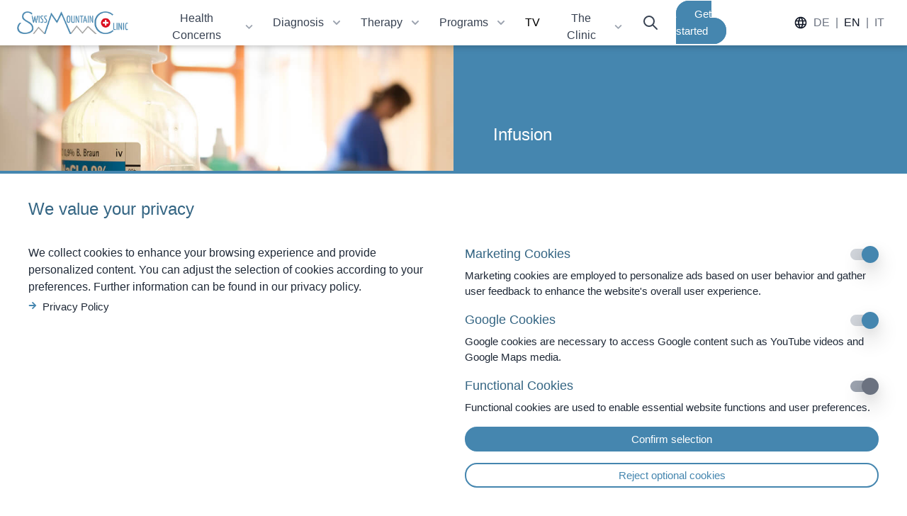

--- FILE ---
content_type: text/html;charset=UTF-8
request_url: https://www.swissmountainclinic.com/therapies/infusion
body_size: 39663
content:
<!DOCTYPE html>
<html >
  <head >
    <title>Swiss Mountain Clinic</title><meta data-n-head="ssr" charset="utf-8"><meta data-n-head="ssr" name="viewport" content="width=device-width, initial-scale=1"><meta data-n-head="ssr" http-equiv="pragma" content="no-cache"><meta data-n-head="ssr" http-equiv="cache-control" content="no-cache"><meta data-n-head="ssr" http-equiv="expires" content="0"><meta data-n-head="ssr" data-hid="description" name="description" content="International Competence Center for Regulative and Functional Medicine"><meta data-n-head="ssr" data-hid="og:title" property="og:title" content="Swiss Mountain Clinic"><meta data-n-head="ssr" data-hid="og:url" property="og:url" content="undefined"><meta data-n-head="ssr" data-hid="og:image" property="og:image" content="/img/swiss-mountain-clinic-OG.jpg"><meta data-n-head="ssr" name="viewport" content="width=device-width, initial-scale=1"><link data-n-head="ssr" rel="preconnect" href="https://api.swissmountainclinic.com"><link data-n-head="ssr" rel="apple-touch-icon" sizes="180x180" href="/apple-touch-icon.png"><link data-n-head="ssr" rel="icon" type="image/png" sizes="32x32" href="/favicon-32x32.png"><link data-n-head="ssr" rel="icon" type="image/png" sizes="16x16" href="/favicon-16x16.png"><link data-n-head="ssr" rel="manifest" href="/site.webmanifest"><link data-n-head="ssr" rel="mask-icon" href="/safari-pinned-tab.svg" color="#5bbad5"><link data-n-head="ssr" rel="msapplication-TileColor" content="#da532c"><link data-n-head="ssr" rel="icon" type="image/x-icon" href="/favicon.ico"><script data-n-head="ssr" src="/ie.js"></script><link rel="modulepreload" as="script" crossorigin href="/_nuxt/0f748a5.js"><link rel="modulepreload" as="script" crossorigin href="/_nuxt/4afbf18.js"><link rel="modulepreload" as="script" crossorigin href="/_nuxt/a5c3296.js"><link rel="modulepreload" as="script" crossorigin href="/_nuxt/ab03fb3.js"><link rel="modulepreload" as="script" crossorigin href="/_nuxt/33cc86b.js"><link rel="modulepreload" as="script" crossorigin href="/_nuxt/fb261fd.js"><link rel="modulepreload" as="script" crossorigin href="/_nuxt/f5061af.js"><link rel="prefetch" as="script" crossorigin href="/_nuxt/0825139.js"><link rel="prefetch" as="script" crossorigin href="/_nuxt/0ab9356.js"><link rel="prefetch" as="script" crossorigin href="/_nuxt/0c32d91.js"><link rel="prefetch" as="script" crossorigin href="/_nuxt/1212d4f.js"><link rel="prefetch" as="script" crossorigin href="/_nuxt/1508311.js"><link rel="prefetch" as="script" crossorigin href="/_nuxt/1674d0d.js"><link rel="prefetch" as="script" crossorigin href="/_nuxt/1689c4e.js"><link rel="prefetch" as="script" crossorigin href="/_nuxt/18bacbc.js"><link rel="prefetch" as="script" crossorigin href="/_nuxt/1922c08.js"><link rel="prefetch" as="script" crossorigin href="/_nuxt/2891208.js"><link rel="prefetch" as="script" crossorigin href="/_nuxt/2a827ba.js"><link rel="prefetch" as="script" crossorigin href="/_nuxt/2e40c7c.js"><link rel="prefetch" as="script" crossorigin href="/_nuxt/305f52f.js"><link rel="prefetch" as="script" crossorigin href="/_nuxt/30886ba.js"><link rel="prefetch" as="script" crossorigin href="/_nuxt/32db2ab.js"><link rel="prefetch" as="script" crossorigin href="/_nuxt/3af7494.js"><link rel="prefetch" as="script" crossorigin href="/_nuxt/4034a21.js"><link rel="prefetch" as="script" crossorigin href="/_nuxt/420ac25.js"><link rel="prefetch" as="script" crossorigin href="/_nuxt/4c228aa.js"><link rel="prefetch" as="script" crossorigin href="/_nuxt/4edf3ed.js"><link rel="prefetch" as="script" crossorigin href="/_nuxt/521f2c4.js"><link rel="prefetch" as="script" crossorigin href="/_nuxt/53374d8.js"><link rel="prefetch" as="script" crossorigin href="/_nuxt/57b0a21.js"><link rel="prefetch" as="script" crossorigin href="/_nuxt/58cb5c2.js"><link rel="prefetch" as="script" crossorigin href="/_nuxt/5b06a6f.js"><link rel="prefetch" as="script" crossorigin href="/_nuxt/5d260b6.js"><link rel="prefetch" as="script" crossorigin href="/_nuxt/60b9ada.js"><link rel="prefetch" as="script" crossorigin href="/_nuxt/62f1a68.js"><link rel="prefetch" as="script" crossorigin href="/_nuxt/6823859.js"><link rel="prefetch" as="script" crossorigin href="/_nuxt/76ee471.js"><link rel="prefetch" as="script" crossorigin href="/_nuxt/781d14e.js"><link rel="prefetch" as="script" crossorigin href="/_nuxt/7e10371.js"><link rel="prefetch" as="script" crossorigin href="/_nuxt/7f893a8.js"><link rel="prefetch" as="script" crossorigin href="/_nuxt/80d53ad.js"><link rel="prefetch" as="script" crossorigin href="/_nuxt/86f2fe7.js"><link rel="prefetch" as="script" crossorigin href="/_nuxt/8c993c1.js"><link rel="prefetch" as="script" crossorigin href="/_nuxt/8e0c3a0.js"><link rel="prefetch" as="script" crossorigin href="/_nuxt/8fd7994.js"><link rel="prefetch" as="script" crossorigin href="/_nuxt/93308ee.js"><link rel="prefetch" as="script" crossorigin href="/_nuxt/9925ba7.js"><link rel="prefetch" as="script" crossorigin href="/_nuxt/992f6e6.js"><link rel="prefetch" as="script" crossorigin href="/_nuxt/9bfbed6.js"><link rel="prefetch" as="script" crossorigin href="/_nuxt/9ebecf6.js"><link rel="prefetch" as="script" crossorigin href="/_nuxt/a174040.js"><link rel="prefetch" as="script" crossorigin href="/_nuxt/a1ecb8b.js"><link rel="prefetch" as="script" crossorigin href="/_nuxt/a22ace7.js"><link rel="prefetch" as="script" crossorigin href="/_nuxt/aad66c5.js"><link rel="prefetch" as="script" crossorigin href="/_nuxt/aafbce1.js"><link rel="prefetch" as="script" crossorigin href="/_nuxt/ad6c9da.js"><link rel="prefetch" as="script" crossorigin href="/_nuxt/ae46e47.js"><link rel="prefetch" as="script" crossorigin href="/_nuxt/b03a4de.js"><link rel="prefetch" as="script" crossorigin href="/_nuxt/b198cff.js"><link rel="prefetch" as="script" crossorigin href="/_nuxt/b209e26.js"><link rel="prefetch" as="script" crossorigin href="/_nuxt/b5aa7e1.js"><link rel="prefetch" as="script" crossorigin href="/_nuxt/b6a4e02.js"><link rel="prefetch" as="script" crossorigin href="/_nuxt/c927d66.js"><link rel="prefetch" as="script" crossorigin href="/_nuxt/cc628ac.js"><link rel="prefetch" as="script" crossorigin href="/_nuxt/d61487a.js"><link rel="prefetch" as="script" crossorigin href="/_nuxt/db114a4.js"><link rel="prefetch" as="script" crossorigin href="/_nuxt/dd32740.js"><link rel="prefetch" as="script" crossorigin href="/_nuxt/e3b2c7c.js"><link rel="prefetch" as="script" crossorigin href="/_nuxt/ea1ae0b.js"><link rel="prefetch" as="script" crossorigin href="/_nuxt/f0d85d5.js"><link rel="prefetch" as="script" crossorigin href="/_nuxt/f4f3205.js"><link rel="prefetch" as="script" crossorigin href="/_nuxt/fa1f1e8.js"><link rel="prefetch" as="script" crossorigin href="/_nuxt/fd08561.js"><style data-vue-ssr-id="2ffadd60:0 0d3a94ae:0,5c9437d4:0,76cc38f6:0,17a32042:0">@tailwind utilities;.filter-blur{filter:blur(50px);transform:scale(1)}.flex-base-100{flex-basis:100%}@keyframes appear{0%{opacity:0;transform:translateY(200px) scale(.8)}to{opacity:1;transform:translateY(0) scale(1)}}.fade-enter-active,.fade-leave-active{transition:opacity .3s}.fade-enter,.fade-leave-to{opacity:0}.fade-50-enter-active,.fade-50-leave-active{transition:opacity .5s}.fade-50-enter,.fade-50-leave-to{opacity:0}.\-translate-y-50{transform:translateY(-50%)}@font-face{font-display:swap;font-family:"Frutiger";font-style:normal;font-weight:400;src:url(https://fonts.swissmountainclinic.com/fonts/frutiger/Frutiger-Roman.eot);src:url(https://fonts.swissmountainclinic.com/fonts/frutiger/Frutiger-Roman.eot?#iefix) format("embedded-opentype"),url(https://fonts.swissmountainclinic.com/fonts/frutiger/Frutiger-Roman.woff2) format("woff2"),url(https://fonts.swissmountainclinic.com/fonts/frutiger/Frutiger-Roman.woff) format("woff"),url(https://fonts.swissmountainclinic.com/fonts/frutiger/Frutiger-Roman.ttf) format("truetype"),url(https://fonts.swissmountainclinic.com/fonts/frutiger/Frutiger-Roman.svg#Frutiger-Roman) format("svg")}@font-face{font-display:swap;font-family:"Frutiger";font-style:normal;font-weight:300;src:url(https://fonts.swissmountainclinic.com/fonts/frutiger/Frutiger-Light.eot);src:url(https://fonts.swissmountainclinic.com/fonts/frutiger/Frutiger-Light.eot?#iefix) format("embedded-opentype"),url(https://fonts.swissmountainclinic.com/fonts/frutiger/Frutiger-Light.woff2) format("woff2"),url(https://fonts.swissmountainclinic.com/fonts/frutiger/Frutiger-Light.woff) format("woff"),url(https://fonts.swissmountainclinic.com/fonts/frutiger/Frutiger-Light.ttf) format("truetype"),url(https://fonts.swissmountainclinic.com/fonts/frutiger/Frutiger-Light.svg#Frutiger-Light) format("svg")}@font-face{font-display:swap;font-family:"Frutiger";font-style:italic;font-weight:300;src:url(https://fonts.swissmountainclinic.com/fonts/frutiger/Frutiger-Light-italic.eot);src:url(https://fonts.swissmountainclinic.com/fonts/frutiger/Frutiger-Light-italic.eot?#iefix) format("embedded-opentype"),url(https://fonts.swissmountainclinic.com/fonts/frutiger/Frutiger-Light-italic.woff2) format("woff2"),url(https://fonts.swissmountainclinic.com/fonts/frutiger/Frutiger-Light-italic.woff) format("woff"),url(https://fonts.swissmountainclinic.com/fonts/frutiger/Frutiger-Light-italic.ttf) format("truetype"),url(https://fonts.swissmountainclinic.com/fonts/frutiger/Frutiger-Light-italic.svg#Frutiger-Light) format("svg")}@font-face{font-display:swap;font-family:"Frutiger";font-style:normal;font-weight:700;src:url(https://fonts.swissmountainclinic.com/fonts/frutiger/Frutiger-Bold.eot);src:url(https://fonts.swissmountainclinic.com/fonts/frutiger/Frutiger-Bold.eot?#iefix) format("embedded-opentype"),url(https://fonts.swissmountainclinic.com/fonts/frutiger/Frutiger-Bold.woff2) format("woff2"),url(https://fonts.swissmountainclinic.com/fonts/frutiger/Frutiger-Bold.woff) format("woff"),url(https://fonts.swissmountainclinic.com/fonts/frutiger/Frutiger-Bold.ttf) format("truetype"),url(https://fonts.swissmountainclinic.com/fonts/frutiger/Frutiger-Bold.svg#Frutiger-Bold) format("svg")}@font-face{font-family:"Covered By Your Grace";font-style:normal;font-weight:400;src:url(https://fonts.swissmountainclinic.com/fonts/covered/covered-by-your-grace-v10-latin-regular.eot);src:local(""),url(https://fonts.swissmountainclinic.com/fonts/covered/covered-by-your-grace-v10-latin-regular.eot?#iefix) format("embedded-opentype"),url(https://fonts.swissmountainclinic.com/fonts/covered/covered-by-your-grace-v10-latin-regular.woff2) format("woff2"),url(https://fonts.swissmountainclinic.com/fonts/covered/covered-by-your-grace-v10-latin-regular.woff) format("woff"),url(https://fonts.swissmountainclinic.com/fonts/covered/covered-by-your-grace-v10-latin-regular.ttf) format("truetype"),url(https://fonts.swissmountainclinic.com/fonts/covered/covered-by-your-grace-v10-latin-regular.svg#CoveredByYourGrace) format("svg")}@font-face{font-family:"Roboto Mono";font-style:normal;font-weight:100;src:url(https://fonts.swissmountainclinic.com/fonts/roboto-mono/roboto-mono-v22-latin-100.eot);src:local(""),url(https://fonts.swissmountainclinic.com/fonts/roboto-mono/roboto-mono-v22-latin-100.eot?#iefix) format("embedded-opentype"),url(https://fonts.swissmountainclinic.com/fonts/roboto-mono/roboto-mono-v22-latin-100.woff2) format("woff2"),url(https://fonts.swissmountainclinic.com/fonts/roboto-mono/roboto-mono-v22-latin-100.woff) format("woff"),url(https://fonts.swissmountainclinic.com/fonts/roboto-mono/roboto-mono-v22-latin-100.ttf) format("truetype"),url(https://fonts.swissmountainclinic.com/fonts/roboto-mono/roboto-mono-v22-latin-100.svg#RobotoMono) format("svg")}@font-face{font-family:"Roboto Mono";font-style:normal;font-weight:200;src:url(https://fonts.swissmountainclinic.com/fonts/roboto-mono/roboto-mono-v22-latin-200.eot);src:local(""),url(https://fonts.swissmountainclinic.com/fonts/roboto-mono/roboto-mono-v22-latin-200.eot?#iefix) format("embedded-opentype"),url(https://fonts.swissmountainclinic.com/fonts/roboto-mono/roboto-mono-v22-latin-200.woff2) format("woff2"),url(https://fonts.swissmountainclinic.com/fonts/roboto-mono/roboto-mono-v22-latin-200.woff) format("woff"),url(https://fonts.swissmountainclinic.com/fonts/roboto-mono/roboto-mono-v22-latin-200.ttf) format("truetype"),url(https://fonts.swissmountainclinic.com/fonts/roboto-mono/roboto-mono-v22-latin-200.svg#RobotoMono) format("svg")}@font-face{font-family:"Roboto Mono";font-style:normal;font-weight:300;src:url(https://fonts.swissmountainclinic.com/fonts/roboto-mono/roboto-mono-v22-latin-300.eot);src:local(""),url(https://fonts.swissmountainclinic.com/fonts/roboto-mono/roboto-mono-v22-latin-300.eot?#iefix) format("embedded-opentype"),url(https://fonts.swissmountainclinic.com/fonts/roboto-mono/roboto-mono-v22-latin-300.woff2) format("woff2"),url(https://fonts.swissmountainclinic.com/fonts/roboto-mono/roboto-mono-v22-latin-300.woff) format("woff"),url(https://fonts.swissmountainclinic.com/fonts/roboto-mono/roboto-mono-v22-latin-300.ttf) format("truetype"),url(https://fonts.swissmountainclinic.com/fonts/roboto-mono/roboto-mono-v22-latin-300.svg#RobotoMono) format("svg")}@font-face{font-family:"Roboto Mono";font-style:normal;font-weight:400;src:url(https://fonts.swissmountainclinic.com/fonts/roboto-mono/roboto-mono-v22-latin-regular.eot);src:local(""),url(https://fonts.swissmountainclinic.com/fonts/roboto-mono/roboto-mono-v22-latin-regular.eot?#iefix) format("embedded-opentype"),url(https://fonts.swissmountainclinic.com/fonts/roboto-mono/roboto-mono-v22-latin-regular.woff2) format("woff2"),url(https://fonts.swissmountainclinic.com/fonts/roboto-mono/roboto-mono-v22-latin-regular.woff) format("woff"),url(https://fonts.swissmountainclinic.com/fonts/roboto-mono/roboto-mono-v22-latin-regular.ttf) format("truetype"),url(https://fonts.swissmountainclinic.com/fonts/roboto-mono/roboto-mono-v22-latin-regular.svg#RobotoMono) format("svg")}@font-face{font-family:"Roboto Mono";font-style:normal;font-weight:500;src:url(https://fonts.swissmountainclinic.com/fonts/roboto-mono/roboto-mono-v22-latin-500.eot);src:local(""),url(https://fonts.swissmountainclinic.com/fonts/roboto-mono/roboto-mono-v22-latin-500.eot?#iefix) format("embedded-opentype"),url(https://fonts.swissmountainclinic.com/fonts/roboto-mono/roboto-mono-v22-latin-500.woff2) format("woff2"),url(https://fonts.swissmountainclinic.com/fonts/roboto-mono/roboto-mono-v22-latin-500.woff) format("woff"),url(https://fonts.swissmountainclinic.com/fonts/roboto-mono/roboto-mono-v22-latin-500.ttf) format("truetype"),url(https://fonts.swissmountainclinic.com/fonts/roboto-mono/roboto-mono-v22-latin-500.svg#RobotoMono) format("svg")}@font-face{font-family:"Roboto Mono";font-style:normal;font-weight:600;src:url(https://fonts.swissmountainclinic.com/fonts/roboto-mono/roboto-mono-v22-latin-600.eot);src:local(""),url(https://fonts.swissmountainclinic.com/fonts/roboto-mono/roboto-mono-v22-latin-600.eot?#iefix) format("embedded-opentype"),url(https://fonts.swissmountainclinic.com/fonts/roboto-mono/roboto-mono-v22-latin-600.woff2) format("woff2"),url(https://fonts.swissmountainclinic.com/fonts/roboto-mono/roboto-mono-v22-latin-600.woff) format("woff"),url(https://fonts.swissmountainclinic.com/fonts/roboto-mono/roboto-mono-v22-latin-600.ttf) format("truetype"),url(https://fonts.swissmountainclinic.com/fonts/roboto-mono/roboto-mono-v22-latin-600.svg#RobotoMono) format("svg")}@font-face{font-family:"Roboto Mono";font-style:normal;font-weight:700;src:url(https://fonts.swissmountainclinic.com/fonts/roboto-mono/roboto-mono-v22-latin-700.eot);src:local(""),url(https://fonts.swissmountainclinic.com/fonts/roboto-mono/roboto-mono-v22-latin-700.eot?#iefix) format("embedded-opentype"),url(https://fonts.swissmountainclinic.com/fonts/roboto-mono/roboto-mono-v22-latin-700.woff2) format("woff2"),url(https://fonts.swissmountainclinic.com/fonts/roboto-mono/roboto-mono-v22-latin-700.woff) format("woff"),url(https://fonts.swissmountainclinic.com/fonts/roboto-mono/roboto-mono-v22-latin-700.ttf) format("truetype"),url(https://fonts.swissmountainclinic.com/fonts/roboto-mono/roboto-mono-v22-latin-700.svg#RobotoMono) format("svg")}@font-face{font-family:"Roboto Mono";font-style:italic;font-weight:100;src:url(https://fonts.swissmountainclinic.com/fonts/roboto-mono/roboto-mono-v22-latin-100italic.eot);src:local(""),url(https://fonts.swissmountainclinic.com/fonts/roboto-mono/roboto-mono-v22-latin-100italic.eot?#iefix) format("embedded-opentype"),url(https://fonts.swissmountainclinic.com/fonts/roboto-mono/roboto-mono-v22-latin-100italic.woff2) format("woff2"),url(https://fonts.swissmountainclinic.com/fonts/roboto-mono/roboto-mono-v22-latin-100italic.woff) format("woff"),url(https://fonts.swissmountainclinic.com/fonts/roboto-mono/roboto-mono-v22-latin-100italic.ttf) format("truetype"),url(https://fonts.swissmountainclinic.com/fonts/roboto-mono/roboto-mono-v22-latin-100italic.svg#RobotoMono) format("svg")}@font-face{font-family:"Roboto Mono";font-style:italic;font-weight:200;src:url(https://fonts.swissmountainclinic.com/fonts/roboto-mono/roboto-mono-v22-latin-200italic.eot);src:local(""),url(https://fonts.swissmountainclinic.com/fonts/roboto-mono/roboto-mono-v22-latin-200italic.eot?#iefix) format("embedded-opentype"),url(https://fonts.swissmountainclinic.com/fonts/roboto-mono/roboto-mono-v22-latin-200italic.woff2) format("woff2"),url(https://fonts.swissmountainclinic.com/fonts/roboto-mono/roboto-mono-v22-latin-200italic.woff) format("woff"),url(https://fonts.swissmountainclinic.com/fonts/roboto-mono/roboto-mono-v22-latin-200italic.ttf) format("truetype"),url(https://fonts.swissmountainclinic.com/fonts/roboto-mono/roboto-mono-v22-latin-200italic.svg#RobotoMono) format("svg")}@font-face{font-family:"Roboto Mono";font-style:italic;font-weight:300;src:url(https://fonts.swissmountainclinic.com/fonts/roboto-mono/roboto-mono-v22-latin-300italic.eot);src:local(""),url(https://fonts.swissmountainclinic.com/fonts/roboto-mono/roboto-mono-v22-latin-300italic.eot?#iefix) format("embedded-opentype"),url(https://fonts.swissmountainclinic.com/fonts/roboto-mono/roboto-mono-v22-latin-300italic.woff2) format("woff2"),url(https://fonts.swissmountainclinic.com/fonts/roboto-mono/roboto-mono-v22-latin-300italic.woff) format("woff"),url(https://fonts.swissmountainclinic.com/fonts/roboto-mono/roboto-mono-v22-latin-300italic.ttf) format("truetype"),url(https://fonts.swissmountainclinic.com/fonts/roboto-mono/roboto-mono-v22-latin-300italic.svg#RobotoMono) format("svg")}@font-face{font-family:"Roboto Mono";font-style:italic;font-weight:400;src:url(https://fonts.swissmountainclinic.com/fonts/roboto-mono/roboto-mono-v22-latin-italic.eot);src:local(""),url(https://fonts.swissmountainclinic.com/fonts/roboto-mono/roboto-mono-v22-latin-italic.eot?#iefix) format("embedded-opentype"),url(https://fonts.swissmountainclinic.com/fonts/roboto-mono/roboto-mono-v22-latin-italic.woff2) format("woff2"),url(https://fonts.swissmountainclinic.com/fonts/roboto-mono/roboto-mono-v22-latin-italic.woff) format("woff"),url(https://fonts.swissmountainclinic.com/fonts/roboto-mono/roboto-mono-v22-latin-italic.ttf) format("truetype"),url(https://fonts.swissmountainclinic.com/fonts/roboto-mono/roboto-mono-v22-latin-italic.svg#RobotoMono) format("svg")}@font-face{font-family:"Roboto Mono";font-style:italic;font-weight:500;src:url(https://fonts.swissmountainclinic.com/fonts/roboto-mono/roboto-mono-v22-latin-500italic.eot);src:local(""),url(https://fonts.swissmountainclinic.com/fonts/roboto-mono/roboto-mono-v22-latin-500italic.eot?#iefix) format("embedded-opentype"),url(https://fonts.swissmountainclinic.com/fonts/roboto-mono/roboto-mono-v22-latin-500italic.woff2) format("woff2"),url(https://fonts.swissmountainclinic.com/fonts/roboto-mono/roboto-mono-v22-latin-500italic.woff) format("woff"),url(https://fonts.swissmountainclinic.com/fonts/roboto-mono/roboto-mono-v22-latin-500italic.ttf) format("truetype"),url(https://fonts.swissmountainclinic.com/fonts/roboto-mono/roboto-mono-v22-latin-500italic.svg#RobotoMono) format("svg")}@font-face{font-family:"Roboto Mono";font-style:italic;font-weight:600;src:url(https://fonts.swissmountainclinic.com/fonts/roboto-mono/roboto-mono-v22-latin-600italic.eot);src:local(""),url(https://fonts.swissmountainclinic.com/fonts/roboto-mono/roboto-mono-v22-latin-600italic.eot?#iefix) format("embedded-opentype"),url(https://fonts.swissmountainclinic.com/fonts/roboto-mono/roboto-mono-v22-latin-600italic.woff2) format("woff2"),url(https://fonts.swissmountainclinic.com/fonts/roboto-mono/roboto-mono-v22-latin-600italic.woff) format("woff"),url(https://fonts.swissmountainclinic.com/fonts/roboto-mono/roboto-mono-v22-latin-600italic.ttf) format("truetype"),url(https://fonts.swissmountainclinic.com/fonts/roboto-mono/roboto-mono-v22-latin-600italic.svg#RobotoMono) format("svg")}@font-face{font-family:"Roboto Mono";font-style:italic;font-weight:700;src:url(https://fonts.swissmountainclinic.com/fonts/roboto-mono/roboto-mono-v22-latin-700italic.eot);src:local(""),url(https://fonts.swissmountainclinic.com/fonts/roboto-mono/roboto-mono-v22-latin-700italic.eot?#iefix) format("embedded-opentype"),url(https://fonts.swissmountainclinic.com/fonts/roboto-mono/roboto-mono-v22-latin-700italic.woff2) format("woff2"),url(https://fonts.swissmountainclinic.com/fonts/roboto-mono/roboto-mono-v22-latin-700italic.woff) format("woff"),url(https://fonts.swissmountainclinic.com/fonts/roboto-mono/roboto-mono-v22-latin-700italic.ttf) format("truetype"),url(https://fonts.swissmountainclinic.com/fonts/roboto-mono/roboto-mono-v22-latin-700italic.svg#RobotoMono) format("svg")}@font-face{font-display:swap;font-family:"Segoe Script";font-style:normal;font-weight:700;src:url(https://fonts.swissmountainclinic.com/fonts/sg/SegoeScript-Bold.woff2) format("woff2"),url(https://fonts.swissmountainclinic.com/fonts/sg/SegoeScript-Bold.woff) format("woff")}select,select:-webkit-autofill{--tw-text-opacity:1;color:#346583;color:rgba(52,101,131,var(--tw-text-opacity));font-family:Frutiger,sans-serif;font-size:1rem;font-weight:300}select{--tw-border-opacity:1;--tw-bg-opacity:1;-webkit-appearance:none;-moz-appearance:none;appearance:none;background-color:#fff;background-color:rgba(255,255,255,var(--tw-bg-opacity));border-color:#c6c7c8;border-color:rgba(198,199,200,var(--tw-border-opacity));border-radius:.5rem;border-width:1px;padding:.5rem 1rem}select:focus{--tw-border-opacity:1;border-color:#4586af;border-color:rgba(69,134,175,var(--tw-border-opacity));outline:2px solid transparent;outline-offset:2px}label{color:#4586af;color:rgba(69,134,175,var(--tw-text-opacity));cursor:pointer;font-family:Frutiger,sans-serif;font-weight:300;-webkit-user-select:none;-moz-user-select:none;user-select:none}label,label:disabled{--tw-text-opacity:1}label:disabled{color:#5d514d;color:rgba(93,81,77,var(--tw-text-opacity));cursor:default}input[type=radio]{clip:rect(1px 1px 1px 1px);clip:rect(1px,1px,1px,1px);height:1px;overflow:hidden;position:absolute;top:auto;white-space:nowrap;width:1px}input[type=radio]+label{border-bottom-width:1px;border-color:transparent;display:block;max-width:calc(100% - 2em);padding:.2em;padding-left:0}input[type=checkbox]:focus+label,input[type=radio]:focus+label{text-decoration-line:underline}input[type=radio]+label:before{--tw-border-opacity:1;border-color:#4586af;border-color:rgba(69,134,175,var(--tw-border-opacity));border-radius:9999px;border-width:1px;box-sizing:border-box;content:"";cursor:pointer;display:block;float:left;height:1em;margin-right:.5rem;text-align:center;transition-duration:.3s;transition-property:all;transition-timing-function:cubic-bezier(.4,0,.2,1);width:1em}input[type=radio]:disabled+label:before{--tw-border-opacity:1;--tw-bg-opacity:1;background-color:#c6c7c8;background-color:rgba(198,199,200,var(--tw-bg-opacity));border-color:#c6c7c8;border-color:rgba(198,199,200,var(--tw-border-opacity));border-width:1px;cursor:default}input[type=radio]:disabled+label{--tw-text-opacity:1;color:#c6c7c8;color:rgba(198,199,200,var(--tw-text-opacity));cursor:default}input[type=radio]:checked+label:before{--tw-bg-opacity:1;background-color:#4586af;background-color:rgba(69,134,175,var(--tw-bg-opacity));box-shadow:inset 0 0 0 .15em hsla(0,0%,100%,.95)}input:disabled,select:disabled{opacity:.5}input:-webkit-autofill,input:-webkit-autofill:active,input:-webkit-autofill:focus,input:-webkit-autofill:hover{-webkit-box-shadow:inset 0 0 0 30px #fff!important}.cr-boundary{border-radius:1rem}input[type=RANGE],input[type=RANGe],input[type=RANgE],input[type=RANge],input[type=RAnGE],input[type=RAnGe],input[type=RAngE],input[type=RAnge],input[type=RaNGE],input[type=RaNGe],input[type=RaNgE],input[type=RaNge],input[type=RanGE],input[type=RanGe],input[type=RangE],input[type=Range],input[type=rANGE],input[type=rANGe],input[type=rANgE],input[type=rANge],input[type=rAnGE],input[type=rAnGe],input[type=rAngE],input[type=rAnge],input[type=raNGE],input[type=raNGe],input[type=raNgE],input[type=raNge],input[type=ranGE],input[type=ranGe],input[type=rangE],input[type=range]{color:#4586af}.markdown{font-family:Frutiger,sans-serif;font-weight:300}.markdown a{--tw-text-opacity:1;color:#4586af;color:rgba(69,134,175,var(--tw-text-opacity));text-decoration-line:underline}.markdown h1,.markdown h2{font-size:1.5rem;margin-bottom:.375rem;margin-top:1rem}.markdown h1,.markdown h2,.markdown h3{--tw-text-opacity:1;color:#346583;color:rgba(52,101,131,var(--tw-text-opacity))}.markdown h3,.markdown h4{font-size:1.125rem;line-height:1.25;margin-bottom:.375rem;margin-top:1rem}.markdown ul{list-style:none;margin-bottom:2em;margin-left:0;padding-left:0}.markdown li{--tw-text-opacity:1;color:#1f2937;color:rgba(31,41,55,var(--tw-text-opacity));line-height:1.5;margin-bottom:.5em;padding-left:1em;text-indent:-1em}.markdown li:before{content:"\00bb";padding-right:.5em}.markdown ol>li:before{content:"";padding-left:.5em}.markdown p{margin:0 0 1em}.markdown th{font-weight:400;text-align:left}.markdown table{--tw-text-opacity:1;color:#1f2937;color:rgba(31,41,55,var(--tw-text-opacity))}.markdown-intro p,.markdown-inverted a,.markdown-inverted b,.markdown-inverted strong{--tw-text-opacity:1;color:#fff;color:rgba(255,255,255,var(--tw-text-opacity))}.markdown-intro p{font-family:Frutiger,sans-serif;font-weight:300}.markdown-intro a{--tw-text-opacity:1;color:#fff;color:rgba(255,255,255,var(--tw-text-opacity))}.markdown strong{--tw-text-opacity:1;color:#4586af;color:rgba(69,134,175,var(--tw-text-opacity))}a,button{touch-action:manipulation;-webkit-user-select:none;-moz-user-select:none;user-select:none}.btn{border-radius:9999px;cursor:pointer;font-family:Frutiger,sans-serif;font-size:1.125rem;font-weight:300;line-height:1;padding-left:1.5rem;padding-right:1.5rem;text-decoration-line:none}.btn,.btn-reset:active,.btn-reset:focus,.btn:active,.btn:focus{outline:2px solid transparent;outline-offset:2px}.btn-primary{background-color:#4586af!important;background-color:rgba(69,134,175,var(--tw-bg-opacity))!important;color:#fff!important;color:rgba(255,255,255,var(--tw-text-opacity))!important;text-decoration-line:none!important}.btn-primary,.btn-primary:hover{--tw-border-opacity:1!important;--tw-bg-opacity:1!important;--tw-text-opacity:1!important;border-color:#4586af!important;border-color:rgba(69,134,175,var(--tw-border-opacity))!important;border-width:2px!important;transition-duration:.3s!important;transition-property:all!important;transition-timing-function:cubic-bezier(.4,0,.2,1)!important}.btn-primary:hover{background-color:#fff!important;background-color:rgba(255,255,255,var(--tw-bg-opacity))!important;color:#4586af!important;color:rgba(69,134,175,var(--tw-text-opacity))!important}.btn-secondary{--tw-border-opacity:1!important;--tw-bg-opacity:1!important;--tw-text-opacity:1!important;background-color:#fff!important;background-color:rgba(255,255,255,var(--tw-bg-opacity))!important;border-color:#fff!important;border-color:rgba(255,255,255,var(--tw-border-opacity))!important;border-width:2px!important;text-decoration-line:none!important}.btn-ghost,.btn-secondary{color:#4586af!important;color:rgba(69,134,175,var(--tw-text-opacity))!important;font-weight:400!important}.btn-ghost{--tw-border-opacity:1!important;--tw-text-opacity:1!important;background-color:transparent!important;border-color:#4586af!important;border-color:rgba(69,134,175,var(--tw-border-opacity))!important;border-width:2px!important}.btn-arrow{padding-left:0!important;padding-right:0!important}.btn-arrow:hover{text-decoration-line:underline}.btn-sm{font-size:.8rem;padding-bottom:.25rem;padding-top:.25rem}.btn-md{font-size:.9375rem;padding-bottom:.5rem;padding-top:.5rem}.btn-lg{font-size:1rem;padding-bottom:.75rem;padding-top:.75rem}.btn-icon{align-items:center;display:inline-flex}.flag{background-position:50%;background-repeat:no-repeat;background-size:contain}.flag-icon-it{background-image:url([data-uri])}.flag-icon-gb{background-image:url([data-uri])}.flag-icon-de{background-image:url([data-uri])}.flag-icon-fr{background-image:url([data-uri])}.flag-icon-es{background-image:url([data-uri])}.title--2{font-size:1.875rem;margin-bottom:1rem}.title--2,.title--3{--tw-text-opacity:1;color:#346583;color:rgba(52,101,131,var(--tw-text-opacity))}.title--3{font-size:1.5rem;margin-bottom:.5rem}.title--4{--tw-text-opacity:1;color:#346583;color:rgba(52,101,131,var(--tw-text-opacity));font-size:1.125rem;margin-bottom:.375rem}
/*! tailwindcss v3.3.2 | MIT License | https://tailwindcss.com*/*,:after,:before{border:0 solid #e5e7eb;box-sizing:border-box}:after,:before{--tw-content:""}html{-webkit-text-size-adjust:100%;font-feature-settings:normal;font-family:Frutiger,sans-serif;font-variation-settings:normal;line-height:1.5;-moz-tab-size:4;-o-tab-size:4;tab-size:4}body{line-height:inherit;margin:0}hr{border-top-width:1px;color:inherit;height:0}abbr:where([title]){text-decoration:underline;-webkit-text-decoration:underline dotted;text-decoration:underline dotted}h1,h2,h3,h4,h5,h6{font-size:inherit;font-weight:inherit}a{color:inherit;text-decoration:inherit}b,strong{font-weight:bolder}code,kbd,pre,samp{font-family:Roboto Mono,monospace;font-size:1em}small{font-size:80%}sub,sup{font-size:75%;line-height:0;position:relative;vertical-align:baseline}sub{bottom:-.25em}sup{top:-.5em}table{border-collapse:collapse;border-color:inherit;text-indent:0}button,input,optgroup,select,textarea{color:inherit;font-family:inherit;font-size:100%;font-weight:inherit;line-height:inherit;margin:0;padding:0}button,select{text-transform:none}[type=button],[type=reset],[type=submit],button{-webkit-appearance:button;background-color:transparent;background-image:none}:-moz-focusring{outline:auto}:-moz-ui-invalid{box-shadow:none}progress{vertical-align:baseline}::-webkit-inner-spin-button,::-webkit-outer-spin-button{height:auto}[type=search]{-webkit-appearance:textfield;outline-offset:-2px}::-webkit-search-decoration{-webkit-appearance:none}::-webkit-file-upload-button{-webkit-appearance:button;font:inherit}summary{display:list-item}blockquote,dd,dl,figure,h1,h2,h3,h4,h5,h6,hr,p,pre{margin:0}fieldset{margin:0}fieldset,legend{padding:0}menu,ol,ul{list-style:none;margin:0;padding:0}textarea{resize:vertical}input::-moz-placeholder,textarea::-moz-placeholder{color:#9ca3af;opacity:1}input::placeholder,textarea::placeholder{color:#9ca3af;opacity:1}[role=button],button{cursor:pointer}:disabled{cursor:default}audio,canvas,embed,iframe,img,object,svg,video{display:block;vertical-align:middle}img,video{height:auto;max-width:100%}[hidden]{display:none}[multiple],[type=date],[type=datetime-local],[type=email],[type=month],[type=number],[type=password],[type=search],[type=tel],[type=text],[type=time],[type=url],[type=week],select,textarea{--tw-shadow:0 0 transparent;-webkit-appearance:none;-moz-appearance:none;appearance:none;background-color:#fff;border-color:#6b7280;border-radius:0;border-width:1px;font-size:1rem;line-height:1.5rem;padding:.5rem .75rem}[multiple]:focus,[type=date]:focus,[type=datetime-local]:focus,[type=email]:focus,[type=month]:focus,[type=number]:focus,[type=password]:focus,[type=search]:focus,[type=tel]:focus,[type=text]:focus,[type=time]:focus,[type=url]:focus,[type=week]:focus,select:focus,textarea:focus{--tw-ring-inset:var(--tw-empty,/*!*/ /*!*/);--tw-ring-offset-width:0px;--tw-ring-offset-color:#fff;--tw-ring-color:#3f799d;--tw-ring-offset-shadow:var(--tw-ring-inset) 0 0 0 var(--tw-ring-offset-width) var(--tw-ring-offset-color);--tw-ring-shadow:var(--tw-ring-inset) 0 0 0 calc(1px + var(--tw-ring-offset-width)) var(--tw-ring-color);border-color:#3f799d;box-shadow:/*!*/ /*!*/ 0 0 0 0 #fff,/*!*/ /*!*/ 0 0 0 1px #3f799d,var(--tw-shadow);box-shadow:var(--tw-ring-offset-shadow),var(--tw-ring-shadow),var(--tw-shadow);outline:2px solid transparent;outline-offset:2px}input::-moz-placeholder,textarea::-moz-placeholder{color:#6b7280;opacity:1}input::placeholder,textarea::placeholder{color:#6b7280;opacity:1}::-webkit-datetime-edit-fields-wrapper{padding:0}::-webkit-date-and-time-value{min-height:1.5em}::-webkit-datetime-edit,::-webkit-datetime-edit-day-field,::-webkit-datetime-edit-hour-field,::-webkit-datetime-edit-meridiem-field,::-webkit-datetime-edit-millisecond-field,::-webkit-datetime-edit-minute-field,::-webkit-datetime-edit-month-field,::-webkit-datetime-edit-second-field,::-webkit-datetime-edit-year-field{padding-bottom:0;padding-top:0}select{background-image:url("data:image/svg+xml;charset=utf-8,%3Csvg xmlns='http://www.w3.org/2000/svg' fill='none' viewBox='0 0 20 20'%3E%3Cpath stroke='%236b7280' stroke-linecap='round' stroke-linejoin='round' stroke-width='1.5' d='m6 8 4 4 4-4'/%3E%3C/svg%3E");background-position:right .5rem center;background-repeat:no-repeat;background-size:1.5em 1.5em;padding-right:2.5rem;-webkit-print-color-adjust:exact;print-color-adjust:exact}[multiple]{background-image:none;background-position:0 0;background-repeat:repeat;background-size:auto auto;background-size:initial;padding-right:.75rem;-webkit-print-color-adjust:inherit;print-color-adjust:inherit}[type=checkbox],[type=radio]{--tw-shadow:0 0 transparent;-webkit-appearance:none;-moz-appearance:none;appearance:none;background-color:#fff;background-origin:border-box;border-color:#6b7280;border-width:1px;color:#3f799d;display:inline-block;flex-shrink:0;height:1rem;padding:0;-webkit-print-color-adjust:exact;print-color-adjust:exact;-webkit-user-select:none;-moz-user-select:none;user-select:none;vertical-align:middle;width:1rem}[type=checkbox]{border-radius:0}[type=radio]{border-radius:100%}[type=checkbox]:focus,[type=radio]:focus{--tw-ring-inset:var(--tw-empty,/*!*/ /*!*/);--tw-ring-offset-width:2px;--tw-ring-offset-color:#fff;--tw-ring-color:#3f799d;--tw-ring-offset-shadow:var(--tw-ring-inset) 0 0 0 var(--tw-ring-offset-width) var(--tw-ring-offset-color);--tw-ring-shadow:var(--tw-ring-inset) 0 0 0 calc(2px + var(--tw-ring-offset-width)) var(--tw-ring-color);box-shadow:/*!*/ /*!*/ 0 0 0 2px #fff,/*!*/ /*!*/ 0 0 0 4px #3f799d,var(--tw-shadow);box-shadow:var(--tw-ring-offset-shadow),var(--tw-ring-shadow),var(--tw-shadow);outline:2px solid transparent;outline-offset:2px}[type=checkbox]:checked,[type=radio]:checked{background-color:currentColor;background-position:50%;background-repeat:no-repeat;background-size:100% 100%;border-color:transparent}[type=checkbox]:checked{background-image:url("data:image/svg+xml;charset=utf-8,%3Csvg xmlns='http://www.w3.org/2000/svg' fill='%23fff' viewBox='0 0 16 16'%3E%3Cpath d='M12.207 4.793a1 1 0 0 1 0 1.414l-5 5a1 1 0 0 1-1.414 0l-2-2a1 1 0 0 1 1.414-1.414L6.5 9.086l4.293-4.293a1 1 0 0 1 1.414 0z'/%3E%3C/svg%3E")}[type=radio]:checked{background-image:url("data:image/svg+xml;charset=utf-8,%3Csvg xmlns='http://www.w3.org/2000/svg' fill='%23fff' viewBox='0 0 16 16'%3E%3Ccircle cx='8' cy='8' r='3'/%3E%3C/svg%3E")}[type=checkbox]:checked:focus,[type=checkbox]:checked:hover,[type=radio]:checked:focus,[type=radio]:checked:hover{background-color:currentColor;border-color:transparent}[type=checkbox]:indeterminate{background-color:currentColor;background-image:url("data:image/svg+xml;charset=utf-8,%3Csvg xmlns='http://www.w3.org/2000/svg' fill='none' viewBox='0 0 16 16'%3E%3Cpath stroke='%23fff' stroke-linecap='round' stroke-linejoin='round' stroke-width='2' d='M4 8h8'/%3E%3C/svg%3E");background-position:50%;background-repeat:no-repeat;background-size:100% 100%;border-color:transparent}[type=checkbox]:indeterminate:focus,[type=checkbox]:indeterminate:hover{background-color:currentColor;border-color:transparent}[type=file]{background:transparent none repeat 0 0/auto auto padding-box border-box scroll;background:initial;border-color:inherit;border-radius:0;border-width:0;font-size:inherit;line-height:inherit;padding:0}[type=file]:focus{outline:1px solid ButtonText;outline:1px auto -webkit-focus-ring-color}*,:after,:before{--tw-border-spacing-x:0;--tw-border-spacing-y:0;--tw-translate-x:0;--tw-translate-y:0;--tw-rotate:0;--tw-skew-x:0;--tw-skew-y:0;--tw-scale-x:1;--tw-scale-y:1;--tw-pan-x: ;--tw-pan-y: ;--tw-pinch-zoom: ;--tw-scroll-snap-strictness:proximity;--tw-gradient-from-position: ;--tw-gradient-via-position: ;--tw-gradient-to-position: ;--tw-ordinal: ;--tw-slashed-zero: ;--tw-numeric-figure: ;--tw-numeric-spacing: ;--tw-numeric-fraction: ;--tw-ring-inset: ;--tw-ring-offset-width:0px;--tw-ring-offset-color:#fff;--tw-ring-color:rgba(69,134,175,.5);--tw-ring-offset-shadow:0 0 transparent;--tw-ring-shadow:0 0 transparent;--tw-shadow:0 0 transparent;--tw-shadow-colored:0 0 transparent;--tw-blur: ;--tw-brightness: ;--tw-contrast: ;--tw-grayscale: ;--tw-hue-rotate: ;--tw-invert: ;--tw-saturate: ;--tw-sepia: ;--tw-drop-shadow: ;--tw-backdrop-blur: ;--tw-backdrop-brightness: ;--tw-backdrop-contrast: ;--tw-backdrop-grayscale: ;--tw-backdrop-hue-rotate: ;--tw-backdrop-invert: ;--tw-backdrop-opacity: ;--tw-backdrop-saturate: ;--tw-backdrop-sepia: }::backdrop{--tw-border-spacing-x:0;--tw-border-spacing-y:0;--tw-translate-x:0;--tw-translate-y:0;--tw-rotate:0;--tw-skew-x:0;--tw-skew-y:0;--tw-scale-x:1;--tw-scale-y:1;--tw-pan-x: ;--tw-pan-y: ;--tw-pinch-zoom: ;--tw-scroll-snap-strictness:proximity;--tw-gradient-from-position: ;--tw-gradient-via-position: ;--tw-gradient-to-position: ;--tw-ordinal: ;--tw-slashed-zero: ;--tw-numeric-figure: ;--tw-numeric-spacing: ;--tw-numeric-fraction: ;--tw-ring-inset: ;--tw-ring-offset-width:0px;--tw-ring-offset-color:#fff;--tw-ring-color:rgba(69,134,175,.5);--tw-ring-offset-shadow:0 0 transparent;--tw-ring-shadow:0 0 transparent;--tw-shadow:0 0 transparent;--tw-shadow-colored:0 0 transparent;--tw-blur: ;--tw-brightness: ;--tw-contrast: ;--tw-grayscale: ;--tw-hue-rotate: ;--tw-invert: ;--tw-saturate: ;--tw-sepia: ;--tw-drop-shadow: ;--tw-backdrop-blur: ;--tw-backdrop-brightness: ;--tw-backdrop-contrast: ;--tw-backdrop-grayscale: ;--tw-backdrop-hue-rotate: ;--tw-backdrop-invert: ;--tw-backdrop-opacity: ;--tw-backdrop-saturate: ;--tw-backdrop-sepia: }.container{margin-left:auto;margin-right:auto;padding-left:.5rem;padding-right:.5rem;width:100%}@media (min-width:640px){.container{max-width:640px}}@media (min-width:768px){.container{max-width:768px}}@media (min-width:1024px){.container{max-width:1024px}}@media (min-width:1280px){.container{max-width:1280px}}.prose{color:#1f2937;max-width:65ch}.prose :where(p):not(:where([class~=not-prose] *)){margin-bottom:1.25em;margin-top:1.25em}.prose :where([class~=lead]):not(:where([class~=not-prose] *)){color:var(--tw-prose-lead);font-size:1.25em;line-height:1.6;margin-bottom:1.2em;margin-top:1.2em}.prose :where(a):not(:where([class~=not-prose] *)){color:var(--tw-prose-links);font-weight:500;-webkit-text-decoration:underline;text-decoration:underline}.prose :where(strong):not(:where([class~=not-prose] *)){color:var(--tw-prose-bold);font-weight:500}.prose :where(a strong):not(:where([class~=not-prose] *)){color:inherit}.prose :where(blockquote strong):not(:where([class~=not-prose] *)){color:inherit}.prose :where(thead th strong):not(:where([class~=not-prose] *)){color:inherit}.prose :where(ol):not(:where([class~=not-prose] *)){list-style-type:decimal;margin-bottom:1.25em;margin-top:1.25em;padding-left:1.625em}.prose :where(ol[type=A]):not(:where([class~=not-prose] *)){list-style-type:upper-alpha}.prose :where(ol[type=a]):not(:where([class~=not-prose] *)){list-style-type:lower-alpha}.prose :where(ol[type=A s]):not(:where([class~=not-prose] *)){list-style-type:upper-alpha}.prose :where(ol[type=a s]):not(:where([class~=not-prose] *)){list-style-type:lower-alpha}.prose :where(ol[type=I]):not(:where([class~=not-prose] *)){list-style-type:upper-roman}.prose :where(ol[type=i]):not(:where([class~=not-prose] *)){list-style-type:lower-roman}.prose :where(ol[type=I s]):not(:where([class~=not-prose] *)){list-style-type:upper-roman}.prose :where(ol[type=i s]):not(:where([class~=not-prose] *)){list-style-type:lower-roman}.prose :where(ol[type="1"]):not(:where([class~=not-prose] *)){list-style-type:decimal}.prose :where(ul):not(:where([class~=not-prose] *)){list-style-type:disc;margin-bottom:1.25em;margin-top:1.25em;padding-left:1.625em}.prose :where(ol>li):not(:where([class~=not-prose] *))::marker{color:var(--tw-prose-counters);font-weight:400}.prose :where(ul>li):not(:where([class~=not-prose] *))::marker{color:var(--tw-prose-bullets)}.prose :where(hr):not(:where([class~=not-prose] *)){border-color:var(--tw-prose-hr);border-top-width:1px;margin-bottom:3em;margin-top:3em}.prose :where(blockquote):not(:where([class~=not-prose] *)){border-left-color:var(--tw-prose-quote-borders);border-left-width:.25rem;color:var(--tw-prose-quotes);font-style:italic;font-weight:500;margin-bottom:1.6em;margin-top:1.6em;padding-left:1em;quotes:"\201C""\201D""\2018""\2019"}.prose :where(blockquote p:first-of-type):not(:where([class~=not-prose] *)):before{content:open-quote}.prose :where(blockquote p:last-of-type):not(:where([class~=not-prose] *)):after{content:close-quote}.prose :where(h1):not(:where([class~=not-prose] *)){color:#346583;font-size:2.25em;font-weight:500;line-height:1.1111111;margin-bottom:.8888889em;margin-top:0}.prose :where(h1 strong):not(:where([class~=not-prose] *)){color:inherit;font-weight:900}.prose :where(h2):not(:where([class~=not-prose] *)){color:#3f799d;font-size:1.5em;font-weight:500;line-height:1.3333333;margin-bottom:1em;margin-top:2em}.prose :where(h2 strong):not(:where([class~=not-prose] *)){color:inherit;font-weight:800}.prose :where(h3):not(:where([class~=not-prose] *)){color:#4586af;font-size:1.25em;font-weight:500;line-height:1.6;margin-bottom:.6em;margin-top:1.6em}.prose :where(h3 strong):not(:where([class~=not-prose] *)){color:inherit;font-weight:700}.prose :where(h4):not(:where([class~=not-prose] *)){color:#4586af;font-weight:500;line-height:1.5;margin-bottom:.5em;margin-top:1.5em}.prose :where(h4 strong):not(:where([class~=not-prose] *)){color:inherit;font-weight:700}.prose :where(img):not(:where([class~=not-prose] *)){margin-bottom:2em;margin-top:2em}.prose :where(figure>*):not(:where([class~=not-prose] *)){margin-bottom:0;margin-top:0}.prose :where(figcaption):not(:where([class~=not-prose] *)){color:var(--tw-prose-captions);font-size:.875em;line-height:1.4285714;margin-top:.8571429em}.prose :where(code):not(:where([class~=not-prose] *)){color:var(--tw-prose-code);font-size:.875em;font-weight:600}.prose :where(code):not(:where([class~=not-prose] *)):before{content:"`"}.prose :where(code):not(:where([class~=not-prose] *)):after{content:"`"}.prose :where(a code):not(:where([class~=not-prose] *)){color:inherit}.prose :where(h1 code):not(:where([class~=not-prose] *)){color:inherit}.prose :where(h2 code):not(:where([class~=not-prose] *)){color:inherit;font-size:.875em}.prose :where(h3 code):not(:where([class~=not-prose] *)){color:inherit;font-size:.9em}.prose :where(h4 code):not(:where([class~=not-prose] *)){color:inherit}.prose :where(blockquote code):not(:where([class~=not-prose] *)){color:inherit}.prose :where(thead th code):not(:where([class~=not-prose] *)){color:inherit}.prose :where(pre):not(:where([class~=not-prose] *)){background-color:var(--tw-prose-pre-bg);border-radius:.375rem;color:var(--tw-prose-pre-code);font-size:.875em;font-weight:400;line-height:1.7142857;margin-bottom:1.7142857em;margin-top:1.7142857em;overflow-x:auto;padding:.8571429em 1.1428571em}.prose :where(pre code):not(:where([class~=not-prose] *)){background-color:transparent;border-radius:0;border-width:0;color:inherit;font-family:inherit;font-size:inherit;font-weight:inherit;line-height:inherit;padding:0}.prose :where(pre code):not(:where([class~=not-prose] *)):before{content:none}.prose :where(pre code):not(:where([class~=not-prose] *)):after{content:none}.prose :where(table):not(:where([class~=not-prose] *)){font-size:.875em;line-height:1.7142857;margin-bottom:2em;margin-top:2em;table-layout:auto;text-align:left;width:100%}.prose :where(thead):not(:where([class~=not-prose] *)){border-bottom-color:var(--tw-prose-th-borders);border-bottom-width:1px}.prose :where(thead th):not(:where([class~=not-prose] *)){color:var(--tw-prose-headings);font-weight:600;padding-bottom:.5714286em;padding-left:.5714286em;padding-right:.5714286em;vertical-align:bottom}.prose :where(tbody tr):not(:where([class~=not-prose] *)){border-bottom-color:var(--tw-prose-td-borders);border-bottom-width:1px}.prose :where(tbody tr:last-child):not(:where([class~=not-prose] *)){border-bottom-width:0}.prose :where(tbody td):not(:where([class~=not-prose] *)){vertical-align:baseline}.prose :where(tfoot):not(:where([class~=not-prose] *)){border-top-color:var(--tw-prose-th-borders);border-top-width:1px}.prose :where(tfoot td):not(:where([class~=not-prose] *)){vertical-align:top}.prose{--tw-prose-body:#374151;--tw-prose-headings:#111827;--tw-prose-lead:#4b5563;--tw-prose-links:#111827;--tw-prose-bold:#111827;--tw-prose-counters:#6b7280;--tw-prose-bullets:#d1d5db;--tw-prose-hr:#e5e7eb;--tw-prose-quotes:#111827;--tw-prose-quote-borders:#e5e7eb;--tw-prose-captions:#6b7280;--tw-prose-code:#111827;--tw-prose-pre-code:#e5e7eb;--tw-prose-pre-bg:#1f2937;--tw-prose-th-borders:#d1d5db;--tw-prose-td-borders:#e5e7eb;--tw-prose-invert-body:#d1d5db;--tw-prose-invert-headings:#fff;--tw-prose-invert-lead:#9ca3af;--tw-prose-invert-links:#fff;--tw-prose-invert-bold:#fff;--tw-prose-invert-counters:#9ca3af;--tw-prose-invert-bullets:#4b5563;--tw-prose-invert-hr:#374151;--tw-prose-invert-quotes:#f3f4f6;--tw-prose-invert-quote-borders:#374151;--tw-prose-invert-captions:#9ca3af;--tw-prose-invert-code:#fff;--tw-prose-invert-pre-code:#d1d5db;--tw-prose-invert-pre-bg:rgba(0,0,0,.5);--tw-prose-invert-th-borders:#4b5563;--tw-prose-invert-td-borders:#374151;font-size:1rem;line-height:1.75}.prose :where(video):not(:where([class~=not-prose] *)){margin-bottom:2em;margin-top:2em}.prose :where(figure):not(:where([class~=not-prose] *)){margin-bottom:2em;margin-top:2em}.prose :where(li):not(:where([class~=not-prose] *)){margin-bottom:.5em;margin-top:.5em}.prose :where(ol>li):not(:where([class~=not-prose] *)){padding-left:.375em}.prose :where(ul>li):not(:where([class~=not-prose] *)){padding-left:.375em}.prose :where(.prose>ul>li p):not(:where([class~=not-prose] *)){margin-bottom:.75em;margin-top:.75em}.prose :where(.prose>ul>li>:first-child):not(:where([class~=not-prose] *)){margin-top:1.25em}.prose :where(.prose>ul>li>:last-child):not(:where([class~=not-prose] *)){margin-bottom:1.25em}.prose :where(.prose>ol>li>:first-child):not(:where([class~=not-prose] *)){margin-top:1.25em}.prose :where(.prose>ol>li>:last-child):not(:where([class~=not-prose] *)){margin-bottom:1.25em}.prose :where(ul ul,ul ol,ol ul,ol ol):not(:where([class~=not-prose] *)){margin-bottom:.75em;margin-top:.75em}.prose :where(hr+*):not(:where([class~=not-prose] *)){margin-top:0}.prose :where(h2+*):not(:where([class~=not-prose] *)){margin-top:0}.prose :where(h3+*):not(:where([class~=not-prose] *)){margin-top:0}.prose :where(h4+*):not(:where([class~=not-prose] *)){margin-top:0}.prose :where(thead th:first-child):not(:where([class~=not-prose] *)){padding-left:0}.prose :where(thead th:last-child):not(:where([class~=not-prose] *)){padding-right:0}.prose :where(tbody td,tfoot td):not(:where([class~=not-prose] *)){padding:.5714286em}.prose :where(tbody td:first-child,tfoot td:first-child):not(:where([class~=not-prose] *)){padding-left:0}.prose :where(tbody td:last-child,tfoot td:last-child):not(:where([class~=not-prose] *)){padding-right:0}.prose :where(.prose>:first-child):not(:where([class~=not-prose] *)){margin-top:0}.prose :where(.prose>:last-child):not(:where([class~=not-prose] *)){margin-bottom:0}.prose :where(h5):not(:where([class~=not-prose] *)){color:#4586af;font-weight:500}.prose :where(h6):not(:where([class~=not-prose] *)){color:#4586af;font-weight:500}.pointer-events-none{pointer-events:none}.collapse{visibility:collapse}.fixed{position:fixed}.absolute{position:absolute}.relative{position:relative}.inset-0{bottom:0;top:0}.inset-0,.inset-x-0{left:0;right:0}.inset-y-0{bottom:0;top:0}.-right-2{right:-.5rem}.-right-4{right:-1rem}.-right-8{right:-2rem}.-top-2{top:-.5rem}.-top-3{top:-.75rem}.bottom-0{bottom:0}.bottom-2{bottom:.5rem}.bottom-full{bottom:100%}.left-0{left:0}.left-1{left:.25rem}.left-1\.5{left:.375rem}.left-1\/2{left:50%}.left-2{left:.5rem}.left-2\/3{left:66.666667%}.left-20{left:5rem}.right-0{right:0}.right-2{right:.5rem}.right-4{right:1rem}.top-0{top:0}.top-1{top:.25rem}.top-1\.5{top:.375rem}.top-2{top:.5rem}.top-24{top:6rem}.top-4{top:1rem}.top-full{top:100%}.z-0{z-index:0}.z-10{z-index:10}.z-100{z-index:100}.z-20{z-index:20}.z-30{z-index:30}.z-40{z-index:40}.z-50{z-index:50}.z-70{z-index:70}.order-1{order:1}.order-2{order:2}.col-span-1{grid-column:span 1/span 1}.col-span-2{grid-column:span 2/span 2}.col-span-3{grid-column:span 3/span 3}.col-span-5{grid-column:span 5/span 5}.col-span-full{grid-column:1/-1}.col-start-1{grid-column-start:1}.col-start-3{grid-column-start:3}.row-start-1{grid-row-start:1}.float-left{float:left}.-m-3{margin:-.75rem}.m-0{margin:0}.m-1{margin:.25rem}.m-12{margin:3rem}.m-2{margin:.5rem}.m-3{margin:.75rem}.m-auto{margin:auto}.-my-2{margin-bottom:-.5rem;margin-top:-.5rem}.mx-1{margin-left:.25rem;margin-right:.25rem}.mx-2{margin-left:.5rem;margin-right:.5rem}.mx-3{margin-left:.75rem;margin-right:.75rem}.mx-4{margin-left:1rem;margin-right:1rem}.mx-auto{margin-left:auto;margin-right:auto}.my-0{margin-bottom:0;margin-top:0}.my-0\.5{margin-bottom:.125rem;margin-top:.125rem}.my-1{margin-bottom:.25rem;margin-top:.25rem}.my-10{margin-bottom:2.5rem;margin-top:2.5rem}.my-12{margin-bottom:3rem;margin-top:3rem}.my-16{margin-bottom:4rem;margin-top:4rem}.my-2{margin-bottom:.5rem;margin-top:.5rem}.my-20{margin-bottom:5rem;margin-top:5rem}.my-4{margin-bottom:1rem;margin-top:1rem}.my-6{margin-bottom:1.5rem;margin-top:1.5rem}.my-8{margin-bottom:2rem;margin-top:2rem}.my-auto{margin-bottom:auto;margin-top:auto}.-mb-8{margin-bottom:-2rem}.-ml-2{margin-left:-.5rem}.-mr-1{margin-right:-.25rem}.-mr-4{margin-right:-1rem}.-mr-5{margin-right:-1.25rem}.-mt-12{margin-top:-3rem}.-mt-16{margin-top:-4rem}.-mt-2{margin-top:-.5rem}.-mt-24{margin-top:-6rem}.-mt-3{margin-top:-.75rem}.mb-0{margin-bottom:0}.mb-1{margin-bottom:.25rem}.mb-10{margin-bottom:2.5rem}.mb-12{margin-bottom:3rem}.mb-16{margin-bottom:4rem}.mb-2{margin-bottom:.5rem}.mb-20{margin-bottom:5rem}.mb-3{margin-bottom:.75rem}.mb-4{margin-bottom:1rem}.mb-6{margin-bottom:1.5rem}.mb-8{margin-bottom:2rem}.ml-2{margin-left:.5rem}.ml-3{margin-left:.75rem}.ml-4{margin-left:1rem}.mr-1{margin-right:.25rem}.mr-2{margin-right:.5rem}.mr-3{margin-right:.75rem}.mr-4{margin-right:1rem}.mt-1{margin-top:.25rem}.mt-10{margin-top:2.5rem}.mt-12{margin-top:3rem}.mt-16{margin-top:4rem}.mt-2{margin-top:.5rem}.mt-20{margin-top:5rem}.mt-3{margin-top:.75rem}.mt-4{margin-top:1rem}.mt-6{margin-top:1.5rem}.mt-8{margin-top:2rem}.block{display:block}.inline-block{display:inline-block}.inline{display:inline}.flex{display:flex}.inline-flex{display:inline-flex}.table{display:table}.grid{display:grid}.contents{display:contents}.hidden{display:none}.h-0{height:0}.h-1{height:.25rem}.h-10{height:2.5rem}.h-12{height:3rem}.h-14{height:3.5rem}.h-16{height:4rem}.h-2{height:.5rem}.h-20{height:5rem}.h-24{height:6rem}.h-3{height:.75rem}.h-3\.5{height:.875rem}.h-32{height:8rem}.h-36{height:9rem}.h-4{height:1rem}.h-40{height:10rem}.h-48{height:12rem}.h-5{height:1.25rem}.h-56{height:14rem}.h-6{height:1.5rem}.h-64{height:16rem}.h-7{height:1.75rem}.h-72{height:18rem}.h-8{height:2rem}.h-80{height:20rem}.h-9{height:2.25rem}.h-auto{height:auto}.h-banner-1\/2{height:calc(50vh - 2rem)}.h-full{height:100%}.h-screen{height:100vh}.h-screen-1\/2{height:50vh}.max-h-10{max-height:2.5rem}.max-h-32{max-height:8rem}.max-h-64{max-height:16rem}.max-h-banner{max-height:calc(100vh - 4rem)}.max-h-full{max-height:100%}.min-h-16{min-height:4rem}.min-h-200{min-height:200px}.min-h-32{min-height:8rem}.min-h-600{min-height:600px}.min-h-64{min-height:16rem}.min-h-700{min-height:700px}.min-h-80{min-height:20rem}.min-h-banner-1\/2{min-height:calc(50vh - 2rem)}.min-h-banner-2\/5{min-height:calc(40vh - .8rem)}.min-h-screen{min-height:100vh}.w-0{width:0}.w-1\/2{width:50%}.w-1\/6{width:16.66667%}.w-10{width:2.5rem}.w-12{width:3rem}.w-16{width:4rem}.w-2{width:.5rem}.w-2\/3{width:66.66667%}.w-2\/5{width:40%}.w-20{width:5rem}.w-24{width:6rem}.w-3{width:.75rem}.w-3\/4{width:75%}.w-3\/5{width:60%}.w-32{width:8rem}.w-4{width:1rem}.w-40{width:10rem}.w-48{width:12rem}.w-5{width:1.25rem}.w-5\/6{width:83.33333%}.w-56{width:14rem}.w-6{width:1.5rem}.w-64{width:16rem}.w-7{width:1.75rem}.w-72{width:18rem}.w-8{width:2rem}.w-80{width:20rem}.w-auto{width:auto}.w-full{width:100%}.w-px{width:1px}.w-screen{width:100vw}.min-w-0{min-width:0}.min-w-32{min-width:8rem}.min-w-48{min-width:12rem}.min-w-64{min-width:16rem}.min-w-full{min-width:100%}.max-w-2\/3{max-width:66.66667%}.max-w-2xl{max-width:42rem}.max-w-300{max-width:300px}.max-w-3xl{max-width:48rem}.max-w-400{max-width:400px}.max-w-450{max-width:450px}.max-w-48{max-width:12rem}.max-w-500{max-width:500px}.max-w-600{max-width:650px}.max-w-64{max-width:16rem}.max-w-700{max-width:700px}.max-w-900{max-width:900px}.max-w-full{max-width:100%}.max-w-lg{max-width:32rem}.max-w-md{max-width:28rem}.max-w-screen-lg{max-width:1024px}.max-w-sm{max-width:24rem}.max-w-xl{max-width:36rem}.max-w-xs{max-width:20rem}.flex-1{flex:1 1 0%}.flex-shrink-0{flex-shrink:0}.grow{flex-grow:1}.origin-top-right{transform-origin:top right}.-translate-x-1\/2{--tw-translate-x:-50%;transform:translate(-50%,var(--tw-translate-y)) rotate(var(--tw-rotate)) skewX(var(--tw-skew-x)) skewY(var(--tw-skew-y)) scaleX(var(--tw-scale-x)) scaleY(var(--tw-scale-y));transform:translate(var(--tw-translate-x),var(--tw-translate-y)) rotate(var(--tw-rotate)) skewX(var(--tw-skew-x)) skewY(var(--tw-skew-y)) scaleX(var(--tw-scale-x)) scaleY(var(--tw-scale-y))}.-translate-x-2{--tw-translate-x:-0.5rem;transform:translate(-.5rem,var(--tw-translate-y)) rotate(var(--tw-rotate)) skewX(var(--tw-skew-x)) skewY(var(--tw-skew-y)) scaleX(var(--tw-scale-x)) scaleY(var(--tw-scale-y));transform:translate(var(--tw-translate-x),var(--tw-translate-y)) rotate(var(--tw-rotate)) skewX(var(--tw-skew-x)) skewY(var(--tw-skew-y)) scaleX(var(--tw-scale-x)) scaleY(var(--tw-scale-y))}.-translate-x-2\/3{--tw-translate-x:-66.666667%;transform:translate(-66.666667%,var(--tw-translate-y)) rotate(var(--tw-rotate)) skewX(var(--tw-skew-x)) skewY(var(--tw-skew-y)) scaleX(var(--tw-scale-x)) scaleY(var(--tw-scale-y));transform:translate(var(--tw-translate-x),var(--tw-translate-y)) rotate(var(--tw-rotate)) skewX(var(--tw-skew-x)) skewY(var(--tw-skew-y)) scaleX(var(--tw-scale-x)) scaleY(var(--tw-scale-y))}.-translate-y-2{--tw-translate-y:-0.5rem;transform:translate(var(--tw-translate-x),-.5rem) rotate(var(--tw-rotate)) skewX(var(--tw-skew-x)) skewY(var(--tw-skew-y)) scaleX(var(--tw-scale-x)) scaleY(var(--tw-scale-y));transform:translate(var(--tw-translate-x),var(--tw-translate-y)) rotate(var(--tw-rotate)) skewX(var(--tw-skew-x)) skewY(var(--tw-skew-y)) scaleX(var(--tw-scale-x)) scaleY(var(--tw-scale-y))}.-translate-y-6{--tw-translate-y:-1.5rem;transform:translate(var(--tw-translate-x),-1.5rem) rotate(var(--tw-rotate)) skewX(var(--tw-skew-x)) skewY(var(--tw-skew-y)) scaleX(var(--tw-scale-x)) scaleY(var(--tw-scale-y));transform:translate(var(--tw-translate-x),var(--tw-translate-y)) rotate(var(--tw-rotate)) skewX(var(--tw-skew-x)) skewY(var(--tw-skew-y)) scaleX(var(--tw-scale-x)) scaleY(var(--tw-scale-y))}.translate-y-0{--tw-translate-y:0;transform:translate(var(--tw-translate-x)) rotate(var(--tw-rotate)) skewX(var(--tw-skew-x)) skewY(var(--tw-skew-y)) scaleX(var(--tw-scale-x)) scaleY(var(--tw-scale-y));transform:translate(var(--tw-translate-x),var(--tw-translate-y)) rotate(var(--tw-rotate)) skewX(var(--tw-skew-x)) skewY(var(--tw-skew-y)) scaleX(var(--tw-scale-x)) scaleY(var(--tw-scale-y))}.translate-y-1{--tw-translate-y:0.25rem;transform:translate(var(--tw-translate-x),.25rem) rotate(var(--tw-rotate)) skewX(var(--tw-skew-x)) skewY(var(--tw-skew-y)) scaleX(var(--tw-scale-x)) scaleY(var(--tw-scale-y));transform:translate(var(--tw-translate-x),var(--tw-translate-y)) rotate(var(--tw-rotate)) skewX(var(--tw-skew-x)) skewY(var(--tw-skew-y)) scaleX(var(--tw-scale-x)) scaleY(var(--tw-scale-y))}.translate-y-2{--tw-translate-y:0.5rem;transform:translate(var(--tw-translate-x),.5rem) rotate(var(--tw-rotate)) skewX(var(--tw-skew-x)) skewY(var(--tw-skew-y)) scaleX(var(--tw-scale-x)) scaleY(var(--tw-scale-y));transform:translate(var(--tw-translate-x),var(--tw-translate-y)) rotate(var(--tw-rotate)) skewX(var(--tw-skew-x)) skewY(var(--tw-skew-y)) scaleX(var(--tw-scale-x)) scaleY(var(--tw-scale-y))}.translate-y-4{--tw-translate-y:1rem;transform:translate(var(--tw-translate-x),1rem) rotate(var(--tw-rotate)) skewX(var(--tw-skew-x)) skewY(var(--tw-skew-y)) scaleX(var(--tw-scale-x)) scaleY(var(--tw-scale-y));transform:translate(var(--tw-translate-x),var(--tw-translate-y)) rotate(var(--tw-rotate)) skewX(var(--tw-skew-x)) skewY(var(--tw-skew-y)) scaleX(var(--tw-scale-x)) scaleY(var(--tw-scale-y))}.-rotate-90{--tw-rotate:-90deg;transform:translate(var(--tw-translate-x),var(--tw-translate-y)) rotate(-90deg) skewX(var(--tw-skew-x)) skewY(var(--tw-skew-y)) scaleX(var(--tw-scale-x)) scaleY(var(--tw-scale-y));transform:translate(var(--tw-translate-x),var(--tw-translate-y)) rotate(var(--tw-rotate)) skewX(var(--tw-skew-x)) skewY(var(--tw-skew-y)) scaleX(var(--tw-scale-x)) scaleY(var(--tw-scale-y))}.rotate-180{--tw-rotate:180deg;transform:translate(var(--tw-translate-x),var(--tw-translate-y)) rotate(180deg) skewX(var(--tw-skew-x)) skewY(var(--tw-skew-y)) scaleX(var(--tw-scale-x)) scaleY(var(--tw-scale-y));transform:translate(var(--tw-translate-x),var(--tw-translate-y)) rotate(var(--tw-rotate)) skewX(var(--tw-skew-x)) skewY(var(--tw-skew-y)) scaleX(var(--tw-scale-x)) scaleY(var(--tw-scale-y))}.scale-100{--tw-scale-x:1;--tw-scale-y:1;transform:translate(var(--tw-translate-x),var(--tw-translate-y)) rotate(var(--tw-rotate)) skewX(var(--tw-skew-x)) skewY(var(--tw-skew-y)) scaleX(1) scaleY(1);transform:translate(var(--tw-translate-x),var(--tw-translate-y)) rotate(var(--tw-rotate)) skewX(var(--tw-skew-x)) skewY(var(--tw-skew-y)) scaleX(var(--tw-scale-x)) scaleY(var(--tw-scale-y))}.scale-110{--tw-scale-x:1.1;--tw-scale-y:1.1;transform:translate(var(--tw-translate-x),var(--tw-translate-y)) rotate(var(--tw-rotate)) skewX(var(--tw-skew-x)) skewY(var(--tw-skew-y)) scaleX(1.1) scaleY(1.1);transform:translate(var(--tw-translate-x),var(--tw-translate-y)) rotate(var(--tw-rotate)) skewX(var(--tw-skew-x)) skewY(var(--tw-skew-y)) scaleX(var(--tw-scale-x)) scaleY(var(--tw-scale-y))}.scale-150{--tw-scale-x:1.5;--tw-scale-y:1.5;transform:translate(var(--tw-translate-x),var(--tw-translate-y)) rotate(var(--tw-rotate)) skewX(var(--tw-skew-x)) skewY(var(--tw-skew-y)) scaleX(1.5) scaleY(1.5);transform:translate(var(--tw-translate-x),var(--tw-translate-y)) rotate(var(--tw-rotate)) skewX(var(--tw-skew-x)) skewY(var(--tw-skew-y)) scaleX(var(--tw-scale-x)) scaleY(var(--tw-scale-y))}.scale-95{--tw-scale-x:.95;--tw-scale-y:.95;transform:translate(var(--tw-translate-x),var(--tw-translate-y)) rotate(var(--tw-rotate)) skewX(var(--tw-skew-x)) skewY(var(--tw-skew-y)) scaleX(.95) scaleY(.95)}.scale-95,.transform{transform:translate(var(--tw-translate-x),var(--tw-translate-y)) rotate(var(--tw-rotate)) skewX(var(--tw-skew-x)) skewY(var(--tw-skew-y)) scaleX(var(--tw-scale-x)) scaleY(var(--tw-scale-y))}@keyframes spin{to{transform:rotate(1turn)}}.animate-spin{animation:spin 1s linear infinite}.cursor-default{cursor:default}.cursor-not-allowed{cursor:not-allowed}.cursor-pointer{cursor:pointer}.cursor-text{cursor:text}.select-none{-webkit-user-select:none;-moz-user-select:none;user-select:none}.select-text{-webkit-user-select:text;-moz-user-select:text;user-select:text}.resize-none{resize:none}.scroll-mt-14{scroll-margin-top:3.5rem}.list-disc{list-style-type:disc}.auto-rows-auto{grid-auto-rows:auto}.auto-rows-min{grid-auto-rows:min-content}.grid-cols-1{grid-template-columns:repeat(1,minmax(0,1fr))}.grid-cols-2{grid-template-columns:repeat(2,minmax(0,1fr))}.grid-cols-3{grid-template-columns:repeat(3,minmax(0,1fr))}.grid-cols-4{grid-template-columns:repeat(4,minmax(0,1fr))}.grid-cols-5{grid-template-columns:repeat(5,minmax(0,1fr))}.grid-rows-2{grid-template-rows:repeat(2,minmax(0,1fr))}.grid-rows-3{grid-template-rows:repeat(3,minmax(0,1fr))}.flex-row{flex-direction:row}.flex-row-reverse{flex-direction:row-reverse}.flex-col{flex-direction:column}.flex-col-reverse{flex-direction:column-reverse}.flex-wrap{flex-wrap:wrap}.place-content-center{align-content:center;justify-content:center;place-content:center}.place-items-center{align-items:center;justify-items:center;place-items:center}.content-center{align-content:center}.items-start{align-items:flex-start}.items-end{align-items:flex-end}.items-center{align-items:center}.items-stretch{align-items:stretch}.justify-start{justify-content:flex-start}.justify-end{justify-content:flex-end}.justify-center{justify-content:center}.justify-between{justify-content:space-between}.justify-around{justify-content:space-around}.justify-items-center{justify-items:center}.gap-16{gap:4rem}.gap-2{gap:.5rem}.gap-3{gap:.75rem}.gap-4{gap:1rem}.gap-6{gap:1.5rem}.gap-8{gap:2rem}.space-x-0>:not([hidden])~:not([hidden]){--tw-space-x-reverse:0;margin-left:0;margin-left:calc(0px*(1 - var(--tw-space-x-reverse)));margin-right:0;margin-right:calc(0px*var(--tw-space-x-reverse))}.space-x-1>:not([hidden])~:not([hidden]){--tw-space-x-reverse:0;margin-left:.25rem;margin-left:calc(.25rem*(1 - var(--tw-space-x-reverse)));margin-right:0;margin-right:calc(.25rem*var(--tw-space-x-reverse))}.space-x-2>:not([hidden])~:not([hidden]){--tw-space-x-reverse:0;margin-left:.5rem;margin-left:calc(.5rem*(1 - var(--tw-space-x-reverse)));margin-right:0;margin-right:calc(.5rem*var(--tw-space-x-reverse))}.space-x-3>:not([hidden])~:not([hidden]){--tw-space-x-reverse:0;margin-left:.75rem;margin-left:calc(.75rem*(1 - var(--tw-space-x-reverse)));margin-right:0;margin-right:calc(.75rem*var(--tw-space-x-reverse))}.space-x-8>:not([hidden])~:not([hidden]){--tw-space-x-reverse:0;margin-left:2rem;margin-left:calc(2rem*(1 - var(--tw-space-x-reverse)));margin-right:0;margin-right:calc(2rem*var(--tw-space-x-reverse))}.space-y-1>:not([hidden])~:not([hidden]){--tw-space-y-reverse:0;margin-bottom:0;margin-bottom:calc(.25rem*var(--tw-space-y-reverse));margin-top:.25rem;margin-top:calc(.25rem*(1 - var(--tw-space-y-reverse)))}.space-y-10>:not([hidden])~:not([hidden]){--tw-space-y-reverse:0;margin-bottom:0;margin-bottom:calc(2.5rem*var(--tw-space-y-reverse));margin-top:2.5rem;margin-top:calc(2.5rem*(1 - var(--tw-space-y-reverse)))}.space-y-12>:not([hidden])~:not([hidden]){--tw-space-y-reverse:0;margin-bottom:0;margin-bottom:calc(3rem*var(--tw-space-y-reverse));margin-top:3rem;margin-top:calc(3rem*(1 - var(--tw-space-y-reverse)))}.space-y-2>:not([hidden])~:not([hidden]){--tw-space-y-reverse:0;margin-bottom:0;margin-bottom:calc(.5rem*var(--tw-space-y-reverse));margin-top:.5rem;margin-top:calc(.5rem*(1 - var(--tw-space-y-reverse)))}.space-y-3>:not([hidden])~:not([hidden]){--tw-space-y-reverse:0;margin-bottom:0;margin-bottom:calc(.75rem*var(--tw-space-y-reverse));margin-top:.75rem;margin-top:calc(.75rem*(1 - var(--tw-space-y-reverse)))}.space-y-4>:not([hidden])~:not([hidden]){--tw-space-y-reverse:0;margin-bottom:0;margin-bottom:calc(1rem*var(--tw-space-y-reverse));margin-top:1rem;margin-top:calc(1rem*(1 - var(--tw-space-y-reverse)))}.divide-y>:not([hidden])~:not([hidden]){--tw-divide-y-reverse:0;border-bottom-width:0;border-bottom-width:calc(1px*var(--tw-divide-y-reverse));border-top-width:1px;border-top-width:calc(1px*(1 - var(--tw-divide-y-reverse)))}.divide-y-2>:not([hidden])~:not([hidden]){--tw-divide-y-reverse:0;border-bottom-width:0;border-bottom-width:calc(2px*var(--tw-divide-y-reverse));border-top-width:2px;border-top-width:calc(2px*(1 - var(--tw-divide-y-reverse)))}.divide-gray-200>:not([hidden])~:not([hidden]){--tw-divide-opacity:1;border-color:#e5e7eb;border-color:rgba(229,231,235,var(--tw-divide-opacity))}.divide-slate-300\/30>:not([hidden])~:not([hidden]){border-color:rgba(203,213,225,.3)}.place-self-start{align-self:start;justify-self:start;place-self:start}.self-start{align-self:flex-start}.self-end{align-self:flex-end}.self-center{align-self:center}.self-stretch{align-self:stretch}.overflow-auto{overflow:auto}.overflow-hidden{overflow:hidden}.overflow-x-auto{overflow-x:auto}.overflow-y-auto{overflow-y:auto}.overflow-x-scroll{overflow-x:scroll}.whitespace-normal{white-space:normal}.whitespace-nowrap{white-space:nowrap}.whitespace-pre-line{white-space:pre-line}.break-words{word-wrap:break-word}.rounded{border-radius:.25rem}.rounded-2xl{border-radius:2rem}.rounded-full{border-radius:9999px}.rounded-lg{border-radius:.5rem}.rounded-md{border-radius:.375rem}.rounded-none{border-radius:0}.rounded-xl{border-radius:1rem}.rounded-b{border-bottom-left-radius:.25rem;border-bottom-right-radius:.25rem}.rounded-t-md{border-top-left-radius:.375rem;border-top-right-radius:.375rem}.rounded-t-none{border-top-left-radius:0;border-top-right-radius:0}.border{border-width:1px}.border-0{border-width:0}.border-10{border-width:10px}.border-2{border-width:2px}.border-4{border-width:4px}.border-6{border-width:6px}.border-b{border-bottom-width:1px}.border-t-4{border-top-width:4px}.border-solid{border-style:solid}.border-dotted{border-style:dotted}.border-blue-500{--tw-border-opacity:1;border-color:#4586af;border-color:rgba(69,134,175,var(--tw-border-opacity))}.border-gray-200{--tw-border-opacity:1;border-color:#e5e7eb;border-color:rgba(229,231,235,var(--tw-border-opacity))}.border-gray-300{--tw-border-opacity:1;border-color:#d1d5db;border-color:rgba(209,213,219,var(--tw-border-opacity))}.border-gray-400{--tw-border-opacity:1;border-color:#9ca3af;border-color:rgba(156,163,175,var(--tw-border-opacity))}.border-gray-500{--tw-border-opacity:1;border-color:#6b7280;border-color:rgba(107,114,128,var(--tw-border-opacity))}.border-gray-700{--tw-border-opacity:1;border-color:#374151;border-color:rgba(55,65,81,var(--tw-border-opacity))}.border-gray-800{--tw-border-opacity:1;border-color:#1f2937;border-color:rgba(31,41,55,var(--tw-border-opacity))}.border-gray-red{border-color:#ece9e9}.border-green-500{--tw-border-opacity:1;border-color:#22c55e;border-color:rgba(34,197,94,var(--tw-border-opacity))}.border-green-600{--tw-border-opacity:1;border-color:#16a34a;border-color:rgba(22,163,74,var(--tw-border-opacity))}.border-orange-400{--tw-border-opacity:1;border-color:#fb923c;border-color:rgba(251,146,60,var(--tw-border-opacity))}.border-orange-500{--tw-border-opacity:1;border-color:#f97316;border-color:rgba(249,115,22,var(--tw-border-opacity))}.border-pink-500{--tw-border-opacity:1;border-color:#ec4899;border-color:rgba(236,72,153,var(--tw-border-opacity))}.border-purple-500{--tw-border-opacity:1;border-color:#a855f7;border-color:rgba(168,85,247,var(--tw-border-opacity))}.border-red-500{--tw-border-opacity:1;border-color:#ef4444;border-color:rgba(239,68,68,var(--tw-border-opacity))}.border-red-600{--tw-border-opacity:1;border-color:#dc2626;border-color:rgba(220,38,38,var(--tw-border-opacity))}.border-red-700{--tw-border-opacity:1;border-color:#b91c1c;border-color:rgba(185,28,28,var(--tw-border-opacity))}.border-rose-500{--tw-border-opacity:1;border-color:#f43f5e;border-color:rgba(244,63,94,var(--tw-border-opacity))}.border-transparent{border-color:transparent}.border-white{--tw-border-opacity:1;border-color:#fff;border-color:rgba(255,255,255,var(--tw-border-opacity))}.border-yellow-600{--tw-border-opacity:1;border-color:#ca8a04;border-color:rgba(202,138,4,var(--tw-border-opacity))}.bg-black{--tw-bg-opacity:1;background-color:#000;background-color:rgba(0,0,0,var(--tw-bg-opacity))}.bg-blue-100{--tw-bg-opacity:1;background-color:#f4f8fb;background-color:rgba(244,248,251,var(--tw-bg-opacity))}.bg-blue-200{--tw-bg-opacity:1;background-color:#d7e6ef;background-color:rgba(215,230,239,var(--tw-bg-opacity))}.bg-blue-50{--tw-bg-opacity:1;background-color:#eff6ff;background-color:rgba(239,246,255,var(--tw-bg-opacity))}.bg-blue-500{--tw-bg-opacity:1;background-color:#4586af;background-color:rgba(69,134,175,var(--tw-bg-opacity))}.bg-blue-600\/20{background-color:rgba(63,121,157,.2)}.bg-gray-100{--tw-bg-opacity:1;background-color:#f3f4f6;background-color:rgba(243,244,246,var(--tw-bg-opacity))}.bg-gray-200{--tw-bg-opacity:1;background-color:#e5e7eb;background-color:rgba(229,231,235,var(--tw-bg-opacity))}.bg-gray-300{--tw-bg-opacity:1;background-color:#d1d5db;background-color:rgba(209,213,219,var(--tw-bg-opacity))}.bg-gray-400{--tw-bg-opacity:1;background-color:#9ca3af;background-color:rgba(156,163,175,var(--tw-bg-opacity))}.bg-gray-50{--tw-bg-opacity:1;background-color:#f9fafb;background-color:rgba(249,250,251,var(--tw-bg-opacity))}.bg-gray-500{--tw-bg-opacity:1;background-color:#6b7280;background-color:rgba(107,114,128,var(--tw-bg-opacity))}.bg-gray-700{--tw-bg-opacity:1;background-color:#374151;background-color:rgba(55,65,81,var(--tw-bg-opacity))}.bg-gray-700\/50{background-color:rgba(55,65,81,.5)}.bg-gray-red{background-color:#ece9e9}.bg-green-100{--tw-bg-opacity:1;background-color:#dcfce7;background-color:rgba(220,252,231,var(--tw-bg-opacity))}.bg-green-200{--tw-bg-opacity:1;background-color:#bbf7d0;background-color:rgba(187,247,208,var(--tw-bg-opacity))}.bg-green-500{--tw-bg-opacity:1;background-color:#22c55e;background-color:rgba(34,197,94,var(--tw-bg-opacity))}.bg-jotform-blue{--tw-bg-opacity:1;background-color:#e9f1f6;background-color:rgba(233,241,246,var(--tw-bg-opacity))}.bg-orange-100{--tw-bg-opacity:1;background-color:#ffedd5;background-color:rgba(255,237,213,var(--tw-bg-opacity))}.bg-orange-200{--tw-bg-opacity:1;background-color:#fed7aa;background-color:rgba(254,215,170,var(--tw-bg-opacity))}.bg-orange-300{--tw-bg-opacity:1;background-color:#fdba74;background-color:rgba(253,186,116,var(--tw-bg-opacity))}.bg-orange-50{--tw-bg-opacity:1;background-color:#fff7ed;background-color:rgba(255,247,237,var(--tw-bg-opacity))}.bg-pink-100{--tw-bg-opacity:1;background-color:#fce7f3;background-color:rgba(252,231,243,var(--tw-bg-opacity))}.bg-purple-100{--tw-bg-opacity:1;background-color:#f3e8ff;background-color:rgba(243,232,255,var(--tw-bg-opacity))}.bg-purple-50{--tw-bg-opacity:1;background-color:#faf5ff;background-color:rgba(250,245,255,var(--tw-bg-opacity))}.bg-red-100{--tw-bg-opacity:1;background-color:#fee2e2;background-color:rgba(254,226,226,var(--tw-bg-opacity))}.bg-red-200{--tw-bg-opacity:1;background-color:#fecaca;background-color:rgba(254,202,202,var(--tw-bg-opacity))}.bg-red-50{--tw-bg-opacity:1;background-color:#fef2f2;background-color:rgba(254,242,242,var(--tw-bg-opacity))}.bg-red-500{--tw-bg-opacity:1;background-color:#ef4444;background-color:rgba(239,68,68,var(--tw-bg-opacity))}.bg-red-700{--tw-bg-opacity:1;background-color:#b91c1c;background-color:rgba(185,28,28,var(--tw-bg-opacity))}.bg-rose-500{--tw-bg-opacity:1;background-color:#f43f5e;background-color:rgba(244,63,94,var(--tw-bg-opacity))}.bg-teal-50{--tw-bg-opacity:1;background-color:#f0fdfa;background-color:rgba(240,253,250,var(--tw-bg-opacity))}.bg-transparent-darker{background-color:rgba(0,0,0,.5)}.bg-white{--tw-bg-opacity:1;background-color:#fff;background-color:rgba(255,255,255,var(--tw-bg-opacity))}.bg-yellow-400{--tw-bg-opacity:1;background-color:#facc15;background-color:rgba(250,204,21,var(--tw-bg-opacity))}.bg-yellow-50{--tw-bg-opacity:1;background-color:#fefce8;background-color:rgba(254,252,232,var(--tw-bg-opacity))}.bg-gradient-radial{background-image:radial-gradient(var(--tw-gradient-stops))}.bg-gradient-to-br{background-image:linear-gradient(to bottom right,var(--tw-gradient-stops))}.bg-gradient-to-r{background-image:linear-gradient(to right,var(--tw-gradient-stops))}.bg-gradient-to-tr{background-image:linear-gradient(to top right,var(--tw-gradient-stops))}.bg-none{background-image:none}.from-aqua-blue{--tw-gradient-from:#7bbbd8 var(--tw-gradient-from-position);--tw-gradient-to:rgba(123,187,216,0) var(--tw-gradient-to-position);--tw-gradient-stops:var(--tw-gradient-from),var(--tw-gradient-to)}.from-blue-200{--tw-gradient-from:#d7e6ef var(--tw-gradient-from-position);--tw-gradient-to:rgba(215,230,239,0) var(--tw-gradient-to-position);--tw-gradient-stops:var(--tw-gradient-from),var(--tw-gradient-to)}.from-blue-400{--tw-gradient-from:#83b1ce var(--tw-gradient-from-position);--tw-gradient-to:rgba(131,177,206,0) var(--tw-gradient-to-position);--tw-gradient-stops:var(--tw-gradient-from),var(--tw-gradient-to)}.from-blue-50{--tw-gradient-from:#eff6ff var(--tw-gradient-from-position);--tw-gradient-to:rgba(239,246,255,0) var(--tw-gradient-to-position);--tw-gradient-stops:var(--tw-gradient-from),var(--tw-gradient-to)}.from-blue-500{--tw-gradient-from:#4586af var(--tw-gradient-from-position);--tw-gradient-to:rgba(69,134,175,0) var(--tw-gradient-to-position);--tw-gradient-stops:var(--tw-gradient-from),var(--tw-gradient-to)}.from-green-200{--tw-gradient-from:#bbf7d0 var(--tw-gradient-from-position);--tw-gradient-to:rgba(187,247,208,0) var(--tw-gradient-to-position);--tw-gradient-stops:var(--tw-gradient-from),var(--tw-gradient-to)}.from-green-500{--tw-gradient-from:#22c55e var(--tw-gradient-from-position);--tw-gradient-to:rgba(34,197,94,0) var(--tw-gradient-to-position);--tw-gradient-stops:var(--tw-gradient-from),var(--tw-gradient-to)}.from-indigo-600{--tw-gradient-from:#4f46e5 var(--tw-gradient-from-position);--tw-gradient-to:rgba(79,70,229,0) var(--tw-gradient-to-position);--tw-gradient-stops:var(--tw-gradient-from),var(--tw-gradient-to)}.from-orange-200{--tw-gradient-from:#fed7aa var(--tw-gradient-from-position);--tw-gradient-to:hsla(32,98%,83%,0) var(--tw-gradient-to-position);--tw-gradient-stops:var(--tw-gradient-from),var(--tw-gradient-to)}.from-orange-500{--tw-gradient-from:#f97316 var(--tw-gradient-from-position);--tw-gradient-to:rgba(249,115,22,0) var(--tw-gradient-to-position);--tw-gradient-stops:var(--tw-gradient-from),var(--tw-gradient-to)}.from-pink-200{--tw-gradient-from:#fbcfe8 var(--tw-gradient-from-position);--tw-gradient-to:rgba(251,207,232,0) var(--tw-gradient-to-position);--tw-gradient-stops:var(--tw-gradient-from),var(--tw-gradient-to)}.from-pink-500{--tw-gradient-from:#ec4899 var(--tw-gradient-from-position);--tw-gradient-to:rgba(236,72,153,0) var(--tw-gradient-to-position);--tw-gradient-stops:var(--tw-gradient-from),var(--tw-gradient-to)}.from-purple-200{--tw-gradient-from:#e9d5ff var(--tw-gradient-from-position);--tw-gradient-to:rgba(233,213,255,0) var(--tw-gradient-to-position);--tw-gradient-stops:var(--tw-gradient-from),var(--tw-gradient-to)}.from-red-200{--tw-gradient-from:#fecaca var(--tw-gradient-from-position);--tw-gradient-to:hsla(0,96%,89%,0) var(--tw-gradient-to-position);--tw-gradient-stops:var(--tw-gradient-from),var(--tw-gradient-to)}.from-red-400{--tw-gradient-from:#f87171 var(--tw-gradient-from-position);--tw-gradient-to:hsla(0,91%,71%,0) var(--tw-gradient-to-position);--tw-gradient-stops:var(--tw-gradient-from),var(--tw-gradient-to)}.from-red-50{--tw-gradient-from:#fef2f2 var(--tw-gradient-from-position);--tw-gradient-to:hsla(0,86%,97%,0) var(--tw-gradient-to-position);--tw-gradient-stops:var(--tw-gradient-from),var(--tw-gradient-to)}.via-red-600{--tw-gradient-to:rgba(220,38,38,0) var(--tw-gradient-to-position);--tw-gradient-stops:var(--tw-gradient-from),#dc2626 var(--tw-gradient-via-position),var(--tw-gradient-to)}.to-aqua-blue{--tw-gradient-to:#7bbbd8 var(--tw-gradient-to-position)}.to-blue-200{--tw-gradient-to:#d7e6ef var(--tw-gradient-to-position)}.to-blue-600{--tw-gradient-to:#3f799d var(--tw-gradient-to-position)}.to-gray-400{--tw-gradient-to:#9ca3af var(--tw-gradient-to-position)}.to-purple-600{--tw-gradient-to:#9333ea var(--tw-gradient-to-position)}.to-red-200{--tw-gradient-to:#fecaca var(--tw-gradient-to-position)}.to-red-600{--tw-gradient-to:#dc2626 var(--tw-gradient-to-position)}.to-red-700{--tw-gradient-to:#b91c1c var(--tw-gradient-to-position)}.to-teal-400{--tw-gradient-to:#2dd4bf var(--tw-gradient-to-position)}.to-teal-600{--tw-gradient-to:#0d9488 var(--tw-gradient-to-position)}.to-white{--tw-gradient-to:#fff var(--tw-gradient-to-position)}.to-yellow-400{--tw-gradient-to:#facc15 var(--tw-gradient-to-position)}.bg-contain{background-size:contain}.bg-cover{background-size:cover}.bg-center{background-position:50%}.bg-no-repeat{background-repeat:no-repeat}.fill-current{fill:currentColor}.object-cover{-o-object-fit:cover;object-fit:cover}.object-center{-o-object-position:center;object-position:center}.object-top{-o-object-position:top;object-position:top}.p-0{padding:0}.p-1{padding:.25rem}.p-12{padding:3rem}.p-2{padding:.5rem}.p-3{padding:.75rem}.p-4{padding:1rem}.p-6{padding:1.5rem}.p-8{padding:2rem}.px-0{padding-left:0;padding-right:0}.px-1{padding-left:.25rem;padding-right:.25rem}.px-2{padding-left:.5rem;padding-right:.5rem}.px-3{padding-left:.75rem;padding-right:.75rem}.px-32{padding-left:8rem;padding-right:8rem}.px-4{padding-left:1rem;padding-right:1rem}.px-5{padding-left:1.25rem;padding-right:1.25rem}.px-6{padding-left:1.5rem;padding-right:1.5rem}.px-8{padding-left:2rem;padding-right:2rem}.py-0{padding-bottom:0;padding-top:0}.py-0\.5{padding-bottom:.125rem;padding-top:.125rem}.py-1{padding-bottom:.25rem;padding-top:.25rem}.py-1\.5{padding-bottom:.375rem;padding-top:.375rem}.py-10{padding-bottom:2.5rem;padding-top:2.5rem}.py-12{padding-bottom:3rem;padding-top:3rem}.py-16{padding-bottom:4rem;padding-top:4rem}.py-2{padding-bottom:.5rem;padding-top:.5rem}.py-20{padding-bottom:5rem;padding-top:5rem}.py-3{padding-bottom:.75rem;padding-top:.75rem}.py-4{padding-bottom:1rem;padding-top:1rem}.py-5{padding-bottom:1.25rem;padding-top:1.25rem}.py-6{padding-bottom:1.5rem;padding-top:1.5rem}.py-8{padding-bottom:2rem;padding-top:2rem}.pb-1{padding-bottom:.25rem}.pb-16{padding-bottom:4rem}.pb-20{padding-bottom:5rem}.pb-4{padding-bottom:1rem}.pl-1{padding-left:.25rem}.pl-2{padding-left:.5rem}.pl-3{padding-left:.75rem}.pl-4{padding-left:1rem}.pl-8{padding-left:2rem}.pr-1{padding-right:.25rem}.pr-2{padding-right:.5rem}.pr-20{padding-right:5rem}.pr-4{padding-right:1rem}.pr-8{padding-right:2rem}.pt-1{padding-top:.25rem}.pt-12{padding-top:3rem}.pt-16{padding-top:4rem}.pt-2{padding-top:.5rem}.pt-3{padding-top:.75rem}.pt-32{padding-top:8rem}.pt-4{padding-top:1rem}.pt-6{padding-top:1.5rem}.pt-8{padding-top:2rem}.text-left{text-align:left}.text-center{text-align:center}.text-right{text-align:right}.text-justify{text-align:justify}.align-middle{vertical-align:middle}.align-bottom{vertical-align:bottom}.font-covered{font-family:Covered By Your Grace,serif}.font-mono{font-family:Roboto Mono,monospace}.font-sans{font-family:Frutiger,sans-serif}.font-segoe{font-family:Segoe Script,Frutiger}.text-2xl{font-size:1.5rem}.text-3xl{font-size:1.875rem}.text-4xl{font-size:2.25rem}.text-base{font-size:.875rem}.text-lg{font-size:1rem}.text-md{font-size:.9375rem}.text-sm{font-size:.8rem}.text-xl{font-size:1.125rem}.text-xs{font-size:.75rem}.text-xxs{font-size:.6rem}.font-bold{font-weight:700}.font-light{font-weight:300}.font-medium{font-weight:500}.font-normal{font-weight:400}.font-semibold{font-weight:600}.font-thin{font-weight:200}.uppercase{text-transform:uppercase}.capitalize{text-transform:capitalize}.italic{font-style:italic}.leading-10{line-height:2.5rem}.leading-4{line-height:1rem}.leading-5{line-height:1.25rem}.leading-6{line-height:1.5rem}.leading-loose{line-height:2}.leading-none{line-height:1}.leading-normal{line-height:1.5}.leading-tight{line-height:1.25}.tracking-normal{letter-spacing:0}.tracking-tight{letter-spacing:-.05em}.tracking-wide,.tracking-wider{letter-spacing:.05em}.\!text-gray-500\/50{color:hsla(220,9%,46%,.5)!important}.text-blue-200{--tw-text-opacity:1;color:#d7e6ef;color:rgba(215,230,239,var(--tw-text-opacity))}.text-blue-500{--tw-text-opacity:1;color:#4586af;color:rgba(69,134,175,var(--tw-text-opacity))}.text-blue-600{--tw-text-opacity:1;color:#3f799d;color:rgba(63,121,157,var(--tw-text-opacity))}.text-blue-700{--tw-text-opacity:1;color:#346583;color:rgba(52,101,131,var(--tw-text-opacity))}.text-blue-800{--tw-text-opacity:1;color:#24465b;color:rgba(36,70,91,var(--tw-text-opacity))}.text-clinic-gray{--tw-text-opacity:1;color:#c6c7c8;color:rgba(198,199,200,var(--tw-text-opacity))}.text-clinic-gray-dark{--tw-text-opacity:1;color:#5d514d;color:rgba(93,81,77,var(--tw-text-opacity))}.text-clinic-red{--tw-text-opacity:1;color:#e5352d;color:rgba(229,53,45,var(--tw-text-opacity))}.text-emerald-600{--tw-text-opacity:1;color:#059669;color:rgba(5,150,105,var(--tw-text-opacity))}.text-gray-300{--tw-text-opacity:1;color:#d1d5db;color:rgba(209,213,219,var(--tw-text-opacity))}.text-gray-400{--tw-text-opacity:1;color:#9ca3af;color:rgba(156,163,175,var(--tw-text-opacity))}.text-gray-500{--tw-text-opacity:1;color:#6b7280;color:rgba(107,114,128,var(--tw-text-opacity))}.text-gray-500\/50{color:hsla(220,9%,46%,.5)}.text-gray-600{--tw-text-opacity:1;color:#4b5563;color:rgba(75,85,99,var(--tw-text-opacity))}.text-gray-700{--tw-text-opacity:1;color:#374151;color:rgba(55,65,81,var(--tw-text-opacity))}.text-gray-800{--tw-text-opacity:1;color:#1f2937;color:rgba(31,41,55,var(--tw-text-opacity))}.text-gray-900{--tw-text-opacity:1;color:#111827;color:rgba(17,24,39,var(--tw-text-opacity))}.text-green-500{--tw-text-opacity:1;color:#22c55e;color:rgba(34,197,94,var(--tw-text-opacity))}.text-green-600{--tw-text-opacity:1;color:#16a34a;color:rgba(22,163,74,var(--tw-text-opacity))}.text-green-700{--tw-text-opacity:1;color:#15803d;color:rgba(21,128,61,var(--tw-text-opacity))}.text-orange-100{--tw-text-opacity:1;color:#ffedd5;color:rgba(255,237,213,var(--tw-text-opacity))}.text-orange-400{--tw-text-opacity:1;color:#fb923c;color:rgba(251,146,60,var(--tw-text-opacity))}.text-orange-500{--tw-text-opacity:1;color:#f97316;color:rgba(249,115,22,var(--tw-text-opacity))}.text-red-500{--tw-text-opacity:1;color:#ef4444;color:rgba(239,68,68,var(--tw-text-opacity))}.text-red-700{--tw-text-opacity:1;color:#b91c1c;color:rgba(185,28,28,var(--tw-text-opacity))}.text-red-800{--tw-text-opacity:1;color:#991b1b;color:rgba(153,27,27,var(--tw-text-opacity))}.text-rose-500{--tw-text-opacity:1;color:#f43f5e;color:rgba(244,63,94,var(--tw-text-opacity))}.text-slate-400{--tw-text-opacity:1;color:#94a3b8;color:rgba(148,163,184,var(--tw-text-opacity))}.text-slate-700{--tw-text-opacity:1;color:#334155;color:rgba(51,65,85,var(--tw-text-opacity))}.text-slate-900{--tw-text-opacity:1;color:#0f172a;color:rgba(15,23,42,var(--tw-text-opacity))}.text-white{--tw-text-opacity:1;color:#fff;color:rgba(255,255,255,var(--tw-text-opacity))}.text-yellow-400{--tw-text-opacity:1;color:#facc15;color:rgba(250,204,21,var(--tw-text-opacity))}.text-yellow-600{--tw-text-opacity:1;color:#ca8a04;color:rgba(202,138,4,var(--tw-text-opacity))}.text-yellow-700{--tw-text-opacity:1;color:#a16207;color:rgba(161,98,7,var(--tw-text-opacity))}.text-yellow-800{--tw-text-opacity:1;color:#854d0e;color:rgba(133,77,14,var(--tw-text-opacity))}.underline{text-decoration-line:underline}.\!no-underline{text-decoration-line:none!important}.no-underline{text-decoration-line:none}.placeholder-gray-500\/50::-moz-placeholder{color:hsla(220,9%,46%,.5)}.placeholder-gray-500\/50::placeholder{color:hsla(220,9%,46%,.5)}.placeholder-gray-700\/50::-moz-placeholder{color:rgba(55,65,81,.5)}.placeholder-gray-700\/50::placeholder{color:rgba(55,65,81,.5)}.opacity-0{opacity:0}.opacity-100{opacity:1}.opacity-25{opacity:.25}.opacity-50{opacity:.5}.opacity-75{opacity:.75}.opacity-90{opacity:.9}.shadow{--tw-shadow:0 2px 4px 0 rgba(0,0,0,.1);--tw-shadow-colored:0 2px 4px 0 var(--tw-shadow-color);box-shadow:0 0 transparent,0 0 transparent,0 2px 4px 0 rgba(0,0,0,.1);box-shadow:var(--tw-ring-offset-shadow,0 0 transparent),var(--tw-ring-shadow,0 0 transparent),var(--tw-shadow)}.shadow-lg{--tw-shadow:0 15px 30px 0 rgba(0,0,0,.2),0 5px 15px 0 rgba(0,0,0,.08);--tw-shadow-colored:0 15px 30px 0 var(--tw-shadow-color),0 5px 15px 0 var(--tw-shadow-color);box-shadow:0 0 transparent,0 0 transparent,0 15px 30px 0 rgba(0,0,0,.2),0 5px 15px 0 rgba(0,0,0,.08);box-shadow:var(--tw-ring-offset-shadow,0 0 transparent),var(--tw-ring-shadow,0 0 transparent),var(--tw-shadow)}.shadow-md{--tw-shadow:0 4px 8px 0 rgba(0,0,0,.12),0 2px 4px 0 rgba(0,0,0,.08);--tw-shadow-colored:0 4px 8px 0 var(--tw-shadow-color),0 2px 4px 0 var(--tw-shadow-color);box-shadow:0 0 transparent,0 0 transparent,0 4px 8px 0 rgba(0,0,0,.12),0 2px 4px 0 rgba(0,0,0,.08);box-shadow:var(--tw-ring-offset-shadow,0 0 transparent),var(--tw-ring-shadow,0 0 transparent),var(--tw-shadow)}.shadow-sm{--tw-shadow:0 1px 2px 0 rgba(0,0,0,.05);--tw-shadow-colored:0 1px 2px 0 var(--tw-shadow-color);box-shadow:0 0 transparent,0 0 transparent,0 1px 2px 0 rgba(0,0,0,.05);box-shadow:var(--tw-ring-offset-shadow,0 0 transparent),var(--tw-ring-shadow,0 0 transparent),var(--tw-shadow)}.shadow-xl{--tw-shadow:0 20px 25px -5px rgba(0,0,0,.1),0 8px 10px -6px rgba(0,0,0,.1);--tw-shadow-colored:0 20px 25px -5px var(--tw-shadow-color),0 8px 10px -6px var(--tw-shadow-color);box-shadow:0 0 transparent,0 0 transparent,0 20px 25px -5px rgba(0,0,0,.1),0 8px 10px -6px rgba(0,0,0,.1);box-shadow:var(--tw-ring-offset-shadow,0 0 transparent),var(--tw-ring-shadow,0 0 transparent),var(--tw-shadow)}.outline-none{outline:2px solid transparent;outline-offset:2px}.ring-0{--tw-ring-offset-shadow:var(--tw-ring-inset) 0 0 0 var(--tw-ring-offset-width) var(--tw-ring-offset-color);--tw-ring-shadow:var(--tw-ring-inset) 0 0 0 calc(var(--tw-ring-offset-width)) var(--tw-ring-color);box-shadow:var(--tw-ring-inset) 0 0 0 var(--tw-ring-offset-width) var(--tw-ring-offset-color),var(--tw-ring-inset) 0 0 0 calc(var(--tw-ring-offset-width)) var(--tw-ring-color),0 0 transparent;box-shadow:var(--tw-ring-offset-shadow),var(--tw-ring-shadow),var(--tw-shadow,0 0 transparent)}.ring-1{--tw-ring-offset-shadow:var(--tw-ring-inset) 0 0 0 var(--tw-ring-offset-width) var(--tw-ring-offset-color);--tw-ring-shadow:var(--tw-ring-inset) 0 0 0 calc(1px + var(--tw-ring-offset-width)) var(--tw-ring-color);box-shadow:var(--tw-ring-inset) 0 0 0 var(--tw-ring-offset-width) var(--tw-ring-offset-color),var(--tw-ring-inset) 0 0 0 calc(1px + var(--tw-ring-offset-width)) var(--tw-ring-color),0 0 transparent;box-shadow:var(--tw-ring-offset-shadow),var(--tw-ring-shadow),var(--tw-shadow,0 0 transparent)}.ring-inset{--tw-ring-inset:inset}.ring-black{--tw-ring-opacity:1;--tw-ring-color:rgba(0,0,0,var(--tw-ring-opacity))}.ring-blue-600{--tw-ring-opacity:1;--tw-ring-color:rgba(63,121,157,var(--tw-ring-opacity))}.ring-gray-200{--tw-ring-opacity:1;--tw-ring-color:rgba(229,231,235,var(--tw-ring-opacity))}.ring-opacity-5{--tw-ring-opacity:0.05}.blur{--tw-blur:blur(8px);filter:blur(8px) var(--tw-brightness) var(--tw-contrast) var(--tw-grayscale) var(--tw-hue-rotate) var(--tw-invert) var(--tw-saturate) var(--tw-sepia) var(--tw-drop-shadow);filter:var(--tw-blur) var(--tw-brightness) var(--tw-contrast) var(--tw-grayscale) var(--tw-hue-rotate) var(--tw-invert) var(--tw-saturate) var(--tw-sepia) var(--tw-drop-shadow)}.drop-shadow{--tw-drop-shadow:drop-shadow(0 1px 2px rgba(0,0,0,.1)) drop-shadow(0 1px 1px rgba(0,0,0,.06));filter:var(--tw-blur) var(--tw-brightness) var(--tw-contrast) var(--tw-grayscale) var(--tw-hue-rotate) var(--tw-invert) var(--tw-saturate) var(--tw-sepia) drop-shadow(0 1px 2px rgba(0,0,0,.1)) drop-shadow(0 1px 1px rgba(0,0,0,.06))}.drop-shadow,.filter{filter:var(--tw-blur) var(--tw-brightness) var(--tw-contrast) var(--tw-grayscale) var(--tw-hue-rotate) var(--tw-invert) var(--tw-saturate) var(--tw-sepia) var(--tw-drop-shadow)}.transition{transition-duration:.15s;transition-property:color,background-color,border-color,text-decoration-color,fill,stroke,opacity,box-shadow,transform,filter,-webkit-backdrop-filter;transition-property:color,background-color,border-color,text-decoration-color,fill,stroke,opacity,box-shadow,transform,filter,backdrop-filter;transition-property:color,background-color,border-color,text-decoration-color,fill,stroke,opacity,box-shadow,transform,filter,backdrop-filter,-webkit-backdrop-filter;transition-timing-function:cubic-bezier(.4,0,.2,1)}.transition-all{transition-duration:.15s;transition-property:all;transition-timing-function:cubic-bezier(.4,0,.2,1)}.transition-colors{transition-duration:.15s;transition-property:color,background-color,border-color,text-decoration-color,fill,stroke;transition-timing-function:cubic-bezier(.4,0,.2,1)}.transition-opacity{transition-duration:.15s;transition-property:opacity;transition-timing-function:cubic-bezier(.4,0,.2,1)}.duration-100{transition-duration:.1s}.duration-150{transition-duration:.15s}.duration-200{transition-duration:.2s}.duration-300{transition-duration:.3s}.duration-700{transition-duration:.7s}.duration-75{transition-duration:75ms}.ease-in{transition-timing-function:cubic-bezier(.4,0,1,1)}.ease-in-out{transition-timing-function:cubic-bezier(.4,0,.2,1)}.ease-linear{transition-timing-function:linear}.ease-out{transition-timing-function:cubic-bezier(0,0,.2,1)}.rotate--90{transform:rotate(90deg)}.appear-40{animation:appear .4s ease}.scale-100{transform:scale(1)}.bg-gradient-blue-500-aqua-blue{background-image:linear-gradient(to bottom right,#7bbbd8,#4586af)}.bg-gradient-gray-100-gray-red{background-image:linear-gradient(to bottom right,#f3f4f6,#ece9e9)}.bg-gradient-y-transparent-white{background-image:linear-gradient(180deg,hsla(0,0%,100%,0),#fff)}*{font-family:Frutiger,sans-serif}h1,h2,h3,h4,h5,h6{font-weight:400}label,p{font-weight:300}p{--tw-text-opacity:1;color:#1f2937;color:rgba(31,41,55,var(--tw-text-opacity))}@media screen and (min-width:768px) and (max-width:1024px){.custom-container{width:768px}}@media screen and (min-width:1024px) and (max-width:1280px){.custom-container{width:1024px}}@media screen and (min-width:1280px){.custom-container{width:1280px}}@media (min-width:1024px){.lg\:prose-lg{font-size:1.125rem;line-height:1.7777778}.lg\:prose-lg :where(p):not(:where([class~=not-prose] *)){margin-bottom:1.3333333em;margin-top:1.3333333em}.lg\:prose-lg :where([class~=lead]):not(:where([class~=not-prose] *)){font-size:1.2222222em;line-height:1.4545455;margin-bottom:1.0909091em;margin-top:1.0909091em}.lg\:prose-lg :where(blockquote):not(:where([class~=not-prose] *)){margin-bottom:1.6666667em;margin-top:1.6666667em;padding-left:1em}.lg\:prose-lg :where(h1):not(:where([class~=not-prose] *)){font-size:2.6666667em;line-height:1;margin-bottom:.8333333em;margin-top:0}.lg\:prose-lg :where(h2):not(:where([class~=not-prose] *)){font-size:1.6666667em;line-height:1.3333333;margin-bottom:1.0666667em;margin-top:1.8666667em}.lg\:prose-lg :where(h3):not(:where([class~=not-prose] *)){font-size:1.3333333em;line-height:1.5;margin-bottom:.6666667em;margin-top:1.6666667em}.lg\:prose-lg :where(h4):not(:where([class~=not-prose] *)){line-height:1.5555556;margin-bottom:.4444444em;margin-top:1.7777778em}.lg\:prose-lg :where(img):not(:where([class~=not-prose] *)){margin-bottom:1.7777778em;margin-top:1.7777778em}.lg\:prose-lg :where(video):not(:where([class~=not-prose] *)){margin-bottom:1.7777778em;margin-top:1.7777778em}.lg\:prose-lg :where(figure):not(:where([class~=not-prose] *)){margin-bottom:1.7777778em;margin-top:1.7777778em}.lg\:prose-lg :where(figure>*):not(:where([class~=not-prose] *)){margin-bottom:0;margin-top:0}.lg\:prose-lg :where(figcaption):not(:where([class~=not-prose] *)){font-size:.8888889em;line-height:1.5;margin-top:1em}.lg\:prose-lg :where(code):not(:where([class~=not-prose] *)){font-size:.8888889em}.lg\:prose-lg :where(h2 code):not(:where([class~=not-prose] *)){font-size:.8666667em}.lg\:prose-lg :where(h3 code):not(:where([class~=not-prose] *)){font-size:.875em}.lg\:prose-lg :where(pre):not(:where([class~=not-prose] *)){border-radius:.375rem;font-size:.8888889em;line-height:1.75;margin-bottom:2em;margin-top:2em;padding:1em 1.5em}.lg\:prose-lg :where(ol):not(:where([class~=not-prose] *)){margin-bottom:1.3333333em;margin-top:1.3333333em;padding-left:1.5555556em}.lg\:prose-lg :where(ul):not(:where([class~=not-prose] *)){margin-bottom:1.3333333em;margin-top:1.3333333em;padding-left:1.5555556em}.lg\:prose-lg :where(li):not(:where([class~=not-prose] *)){margin-bottom:.6666667em;margin-top:.6666667em}.lg\:prose-lg :where(ol>li):not(:where([class~=not-prose] *)){padding-left:.4444444em}.lg\:prose-lg :where(ul>li):not(:where([class~=not-prose] *)){padding-left:.4444444em}.lg\:prose-lg :where(.lg\:prose-lg>ul>li p):not(:where([class~=not-prose] *)){margin-bottom:.8888889em;margin-top:.8888889em}.lg\:prose-lg :where(.lg\:prose-lg>ul>li>:first-child):not(:where([class~=not-prose] *)){margin-top:1.3333333em}.lg\:prose-lg :where(.lg\:prose-lg>ul>li>:last-child):not(:where([class~=not-prose] *)){margin-bottom:1.3333333em}.lg\:prose-lg :where(.lg\:prose-lg>ol>li>:first-child):not(:where([class~=not-prose] *)){margin-top:1.3333333em}.lg\:prose-lg :where(.lg\:prose-lg>ol>li>:last-child):not(:where([class~=not-prose] *)){margin-bottom:1.3333333em}.lg\:prose-lg :where(ul ul,ul ol,ol ul,ol ol):not(:where([class~=not-prose] *)){margin-bottom:.8888889em;margin-top:.8888889em}.lg\:prose-lg :where(hr):not(:where([class~=not-prose] *)){margin-bottom:3.1111111em;margin-top:3.1111111em}.lg\:prose-lg :where(hr+*):not(:where([class~=not-prose] *)){margin-top:0}.lg\:prose-lg :where(h2+*):not(:where([class~=not-prose] *)){margin-top:0}.lg\:prose-lg :where(h3+*):not(:where([class~=not-prose] *)){margin-top:0}.lg\:prose-lg :where(h4+*):not(:where([class~=not-prose] *)){margin-top:0}.lg\:prose-lg :where(table):not(:where([class~=not-prose] *)){font-size:.8888889em;line-height:1.5}.lg\:prose-lg :where(thead th):not(:where([class~=not-prose] *)){padding-bottom:.75em;padding-left:.75em;padding-right:.75em}.lg\:prose-lg :where(thead th:first-child):not(:where([class~=not-prose] *)){padding-left:0}.lg\:prose-lg :where(thead th:last-child):not(:where([class~=not-prose] *)){padding-right:0}.lg\:prose-lg :where(tbody td,tfoot td):not(:where([class~=not-prose] *)){padding:.75em}.lg\:prose-lg :where(tbody td:first-child,tfoot td:first-child):not(:where([class~=not-prose] *)){padding-left:0}.lg\:prose-lg :where(tbody td:last-child,tfoot td:last-child):not(:where([class~=not-prose] *)){padding-right:0}.lg\:prose-lg :where(.lg\:prose-lg>:first-child):not(:where([class~=not-prose] *)){margin-top:0}.lg\:prose-lg :where(.lg\:prose-lg>:last-child):not(:where([class~=not-prose] *)){margin-bottom:0}}@media (min-width:1280px){.xl\:prose-xl{font-size:1.25rem;line-height:1.8}.xl\:prose-xl :where(p):not(:where([class~=not-prose] *)){margin-bottom:1.2em;margin-top:1.2em}.xl\:prose-xl :where([class~=lead]):not(:where([class~=not-prose] *)){font-size:1.2em;line-height:1.5;margin-bottom:1em;margin-top:1em}.xl\:prose-xl :where(blockquote):not(:where([class~=not-prose] *)){margin-bottom:1.6em;margin-top:1.6em;padding-left:1.0666667em}.xl\:prose-xl :where(h1):not(:where([class~=not-prose] *)){font-size:2.8em;line-height:1;margin-bottom:.8571429em;margin-top:0}.xl\:prose-xl :where(h2):not(:where([class~=not-prose] *)){font-size:1.8em;line-height:1.1111111;margin-bottom:.8888889em;margin-top:1.5555556em}.xl\:prose-xl :where(h3):not(:where([class~=not-prose] *)){font-size:1.5em;line-height:1.3333333;margin-bottom:.6666667em;margin-top:1.6em}.xl\:prose-xl :where(h4):not(:where([class~=not-prose] *)){line-height:1.6;margin-bottom:.6em;margin-top:1.8em}.xl\:prose-xl :where(img):not(:where([class~=not-prose] *)){margin-bottom:2em;margin-top:2em}.xl\:prose-xl :where(video):not(:where([class~=not-prose] *)){margin-bottom:2em;margin-top:2em}.xl\:prose-xl :where(figure):not(:where([class~=not-prose] *)){margin-bottom:2em;margin-top:2em}.xl\:prose-xl :where(figure>*):not(:where([class~=not-prose] *)){margin-bottom:0;margin-top:0}.xl\:prose-xl :where(figcaption):not(:where([class~=not-prose] *)){font-size:.9em;line-height:1.5555556;margin-top:1em}.xl\:prose-xl :where(code):not(:where([class~=not-prose] *)){font-size:.9em}.xl\:prose-xl :where(h2 code):not(:where([class~=not-prose] *)){font-size:.8611111em}.xl\:prose-xl :where(h3 code):not(:where([class~=not-prose] *)){font-size:.9em}.xl\:prose-xl :where(pre):not(:where([class~=not-prose] *)){border-radius:.5rem;font-size:.9em;line-height:1.7777778;margin-bottom:2em;margin-top:2em;padding:1.1111111em 1.3333333em}.xl\:prose-xl :where(ol):not(:where([class~=not-prose] *)){margin-bottom:1.2em;margin-top:1.2em;padding-left:1.6em}.xl\:prose-xl :where(ul):not(:where([class~=not-prose] *)){margin-bottom:1.2em;margin-top:1.2em;padding-left:1.6em}.xl\:prose-xl :where(li):not(:where([class~=not-prose] *)){margin-bottom:.6em;margin-top:.6em}.xl\:prose-xl :where(ol>li):not(:where([class~=not-prose] *)){padding-left:.4em}.xl\:prose-xl :where(ul>li):not(:where([class~=not-prose] *)){padding-left:.4em}.xl\:prose-xl :where(.xl\:prose-xl>ul>li p):not(:where([class~=not-prose] *)){margin-bottom:.8em;margin-top:.8em}.xl\:prose-xl :where(.xl\:prose-xl>ul>li>:first-child):not(:where([class~=not-prose] *)){margin-top:1.2em}.xl\:prose-xl :where(.xl\:prose-xl>ul>li>:last-child):not(:where([class~=not-prose] *)){margin-bottom:1.2em}.xl\:prose-xl :where(.xl\:prose-xl>ol>li>:first-child):not(:where([class~=not-prose] *)){margin-top:1.2em}.xl\:prose-xl :where(.xl\:prose-xl>ol>li>:last-child):not(:where([class~=not-prose] *)){margin-bottom:1.2em}.xl\:prose-xl :where(ul ul,ul ol,ol ul,ol ol):not(:where([class~=not-prose] *)){margin-bottom:.8em;margin-top:.8em}.xl\:prose-xl :where(hr):not(:where([class~=not-prose] *)){margin-bottom:2.8em;margin-top:2.8em}.xl\:prose-xl :where(hr+*):not(:where([class~=not-prose] *)){margin-top:0}.xl\:prose-xl :where(h2+*):not(:where([class~=not-prose] *)){margin-top:0}.xl\:prose-xl :where(h3+*):not(:where([class~=not-prose] *)){margin-top:0}.xl\:prose-xl :where(h4+*):not(:where([class~=not-prose] *)){margin-top:0}.xl\:prose-xl :where(table):not(:where([class~=not-prose] *)){font-size:.9em;line-height:1.5555556}.xl\:prose-xl :where(thead th):not(:where([class~=not-prose] *)){padding-bottom:.8888889em;padding-left:.6666667em;padding-right:.6666667em}.xl\:prose-xl :where(thead th:first-child):not(:where([class~=not-prose] *)){padding-left:0}.xl\:prose-xl :where(thead th:last-child):not(:where([class~=not-prose] *)){padding-right:0}.xl\:prose-xl :where(tbody td,tfoot td):not(:where([class~=not-prose] *)){padding:.8888889em .6666667em}.xl\:prose-xl :where(tbody td:first-child,tfoot td:first-child):not(:where([class~=not-prose] *)){padding-left:0}.xl\:prose-xl :where(tbody td:last-child,tfoot td:last-child):not(:where([class~=not-prose] *)){padding-right:0}.xl\:prose-xl :where(.xl\:prose-xl>:first-child):not(:where([class~=not-prose] *)){margin-top:0}.xl\:prose-xl :where(.xl\:prose-xl>:last-child):not(:where([class~=not-prose] *)){margin-bottom:0}}.odd\:bg-gray-50:nth-child(odd){--tw-bg-opacity:1;background-color:#f9fafb;background-color:rgba(249,250,251,var(--tw-bg-opacity))}.focus-within\:ring-2:focus-within{--tw-ring-offset-shadow:var(--tw-ring-inset) 0 0 0 var(--tw-ring-offset-width) var(--tw-ring-offset-color);--tw-ring-shadow:var(--tw-ring-inset) 0 0 0 calc(2px + var(--tw-ring-offset-width)) var(--tw-ring-color);box-shadow:var(--tw-ring-inset) 0 0 0 var(--tw-ring-offset-width) var(--tw-ring-offset-color),var(--tw-ring-inset) 0 0 0 calc(2px + var(--tw-ring-offset-width)) var(--tw-ring-color),0 0 transparent;box-shadow:var(--tw-ring-offset-shadow),var(--tw-ring-shadow),var(--tw-shadow,0 0 transparent)}.focus-within\:ring-offset-2:focus-within{--tw-ring-offset-width:2px}.hover\:h-11:hover{height:2.75rem}.hover\:w-11:hover{width:2.75rem}.hover\:-translate-y-2:hover{--tw-translate-y:-0.5rem;transform:translate(var(--tw-translate-x),-.5rem) rotate(var(--tw-rotate)) skewX(var(--tw-skew-x)) skewY(var(--tw-skew-y)) scaleX(var(--tw-scale-x)) scaleY(var(--tw-scale-y));transform:translate(var(--tw-translate-x),var(--tw-translate-y)) rotate(var(--tw-rotate)) skewX(var(--tw-skew-x)) skewY(var(--tw-skew-y)) scaleX(var(--tw-scale-x)) scaleY(var(--tw-scale-y))}.hover\:border-2:hover{border-width:2px}.hover\:border-blue-500:hover{--tw-border-opacity:1;border-color:#4586af;border-color:rgba(69,134,175,var(--tw-border-opacity))}.hover\:border-gray-700:hover{--tw-border-opacity:1;border-color:#374151;border-color:rgba(55,65,81,var(--tw-border-opacity))}.hover\:bg-blue-50:hover{--tw-bg-opacity:1;background-color:#eff6ff;background-color:rgba(239,246,255,var(--tw-bg-opacity))}.hover\:bg-blue-500:hover{--tw-bg-opacity:1;background-color:#4586af;background-color:rgba(69,134,175,var(--tw-bg-opacity))}.hover\:bg-gray-100:hover{--tw-bg-opacity:1;background-color:#f3f4f6;background-color:rgba(243,244,246,var(--tw-bg-opacity))}.hover\:bg-gray-50:hover{--tw-bg-opacity:1;background-color:#f9fafb;background-color:rgba(249,250,251,var(--tw-bg-opacity))}.hover\:bg-green-300:hover{--tw-bg-opacity:1;background-color:#86efac;background-color:rgba(134,239,172,var(--tw-bg-opacity))}.hover\:bg-red-400\/20:hover{background-color:hsla(0,91%,71%,.2)}.hover\:bg-white:hover{--tw-bg-opacity:1;background-color:#fff;background-color:rgba(255,255,255,var(--tw-bg-opacity))}.hover\:text-blue-400:hover{--tw-text-opacity:1;color:#83b1ce;color:rgba(131,177,206,var(--tw-text-opacity))}.hover\:text-blue-500:hover{--tw-text-opacity:1;color:#4586af;color:rgba(69,134,175,var(--tw-text-opacity))}.hover\:text-blue-700:hover{--tw-text-opacity:1;color:#346583;color:rgba(52,101,131,var(--tw-text-opacity))}.hover\:text-gray-500:hover{--tw-text-opacity:1;color:#6b7280;color:rgba(107,114,128,var(--tw-text-opacity))}.hover\:text-gray-900:hover{--tw-text-opacity:1;color:#111827;color:rgba(17,24,39,var(--tw-text-opacity))}.hover\:text-red-500:hover{--tw-text-opacity:1;color:#ef4444;color:rgba(239,68,68,var(--tw-text-opacity))}.hover\:text-white:hover{--tw-text-opacity:1;color:#fff;color:rgba(255,255,255,var(--tw-text-opacity))}.hover\:no-underline:hover{text-decoration-line:none}.hover\:opacity-100:hover{opacity:1}.hover\:opacity-50:hover{opacity:.5}.hover\:shadow-2xl:hover{--tw-shadow:0 25px 50px -12px rgba(0,0,0,.25);--tw-shadow-colored:0 25px 50px -12px var(--tw-shadow-color);box-shadow:0 0 transparent,0 0 transparent,0 25px 50px -12px rgba(0,0,0,.25);box-shadow:var(--tw-ring-offset-shadow,0 0 transparent),var(--tw-ring-shadow,0 0 transparent),var(--tw-shadow)}.hover\:shadow-lg:hover{--tw-shadow:0 15px 30px 0 rgba(0,0,0,.2),0 5px 15px 0 rgba(0,0,0,.08);--tw-shadow-colored:0 15px 30px 0 var(--tw-shadow-color),0 5px 15px 0 var(--tw-shadow-color);box-shadow:0 0 transparent,0 0 transparent,0 15px 30px 0 rgba(0,0,0,.2),0 5px 15px 0 rgba(0,0,0,.08);box-shadow:var(--tw-ring-offset-shadow,0 0 transparent),var(--tw-ring-shadow,0 0 transparent),var(--tw-shadow)}.hover\:shadow-md:hover{--tw-shadow:0 4px 8px 0 rgba(0,0,0,.12),0 2px 4px 0 rgba(0,0,0,.08);--tw-shadow-colored:0 4px 8px 0 var(--tw-shadow-color),0 2px 4px 0 var(--tw-shadow-color);box-shadow:0 0 transparent,0 0 transparent,0 4px 8px 0 rgba(0,0,0,.12),0 2px 4px 0 rgba(0,0,0,.08);box-shadow:var(--tw-ring-offset-shadow,0 0 transparent),var(--tw-ring-shadow,0 0 transparent),var(--tw-shadow)}.hover\:outline-none:hover{outline:2px solid transparent;outline-offset:2px}.focus\:border-blue-300:focus{--tw-border-opacity:1;border-color:#b6d1e2;border-color:rgba(182,209,226,var(--tw-border-opacity))}.focus\:border-gray-300:focus{--tw-border-opacity:1;border-color:#d1d5db;border-color:rgba(209,213,219,var(--tw-border-opacity))}.focus\:bg-gray-100:focus{--tw-bg-opacity:1;background-color:#f3f4f6;background-color:rgba(243,244,246,var(--tw-bg-opacity))}.focus\:text-blue-500:focus{--tw-text-opacity:1;color:#4586af;color:rgba(69,134,175,var(--tw-text-opacity))}.focus\:text-gray-500:focus{--tw-text-opacity:1;color:#6b7280;color:rgba(107,114,128,var(--tw-text-opacity))}.focus\:text-gray-900:focus{--tw-text-opacity:1;color:#111827;color:rgba(17,24,39,var(--tw-text-opacity))}.focus\:outline-none:focus{outline:2px solid transparent;outline-offset:2px}.focus\:ring-0:focus{--tw-ring-offset-shadow:var(--tw-ring-inset) 0 0 0 var(--tw-ring-offset-width) var(--tw-ring-offset-color);--tw-ring-shadow:var(--tw-ring-inset) 0 0 0 calc(var(--tw-ring-offset-width)) var(--tw-ring-color);box-shadow:var(--tw-ring-inset) 0 0 0 var(--tw-ring-offset-width) var(--tw-ring-offset-color),var(--tw-ring-inset) 0 0 0 calc(var(--tw-ring-offset-width)) var(--tw-ring-color),0 0 transparent;box-shadow:var(--tw-ring-offset-shadow),var(--tw-ring-shadow),var(--tw-shadow,0 0 transparent)}.focus\:ring-transparent:focus{--tw-ring-color:transparent}.active\:bg-gray-50:active{--tw-bg-opacity:1;background-color:#f9fafb;background-color:rgba(249,250,251,var(--tw-bg-opacity))}.active\:text-gray-800:active{--tw-text-opacity:1;color:#1f2937;color:rgba(31,41,55,var(--tw-text-opacity))}.active\:outline-none:active{outline:2px solid transparent;outline-offset:2px}.disabled\:opacity-50:disabled{opacity:.5}.group:hover .group-hover\:-translate-y-2{--tw-translate-y:-0.5rem;transform:translate(var(--tw-translate-x),-.5rem) rotate(var(--tw-rotate)) skewX(var(--tw-skew-x)) skewY(var(--tw-skew-y)) scaleX(var(--tw-scale-x)) scaleY(var(--tw-scale-y));transform:translate(var(--tw-translate-x),var(--tw-translate-y)) rotate(var(--tw-rotate)) skewX(var(--tw-skew-x)) skewY(var(--tw-skew-y)) scaleX(var(--tw-scale-x)) scaleY(var(--tw-scale-y))}.group:hover .group-hover\:scale-150{--tw-scale-x:1.5;--tw-scale-y:1.5;transform:translate(var(--tw-translate-x),var(--tw-translate-y)) rotate(var(--tw-rotate)) skewX(var(--tw-skew-x)) skewY(var(--tw-skew-y)) scaleX(1.5) scaleY(1.5);transform:translate(var(--tw-translate-x),var(--tw-translate-y)) rotate(var(--tw-rotate)) skewX(var(--tw-skew-x)) skewY(var(--tw-skew-y)) scaleX(var(--tw-scale-x)) scaleY(var(--tw-scale-y))}.group:focus .group-focus\:text-gray-500,.group:hover .group-hover\:text-gray-500{--tw-text-opacity:1;color:#6b7280;color:rgba(107,114,128,var(--tw-text-opacity))}@media (min-width:640px){.sm\:col-span-2{grid-column:span 2/span 2}.sm\:-mx-6{margin-left:-1.5rem;margin-right:-1.5rem}.sm\:my-8{margin-bottom:2rem;margin-top:2rem}.sm\:mb-2{margin-bottom:.5rem}.sm\:mb-4{margin-bottom:1rem}.sm\:block{display:block}.sm\:inline-block{display:inline-block}.sm\:flex{display:flex}.sm\:h-64{height:16rem}.sm\:h-72{height:18rem}.sm\:h-screen{height:100vh}.sm\:min-h-48{min-height:12rem}.sm\:w-1\/2{width:50%}.sm\:w-2\/3{width:66.66667%}.sm\:w-3\/5{width:60%}.sm\:w-48{width:12rem}.sm\:w-auto{width:auto}.sm\:w-full{width:100%}.sm\:max-w-2xl{max-width:42rem}.sm\:max-w-3xl{max-width:48rem}.sm\:max-w-64{max-width:16rem}.sm\:max-w-lg{max-width:32rem}.sm\:max-w-md{max-width:28rem}.sm\:max-w-sm{max-width:24rem}.sm\:max-w-xl{max-width:36rem}.sm\:translate-y-0{--tw-translate-y:0;transform:translate(var(--tw-translate-x)) rotate(var(--tw-rotate)) skewX(var(--tw-skew-x)) skewY(var(--tw-skew-y)) scaleX(var(--tw-scale-x)) scaleY(var(--tw-scale-y));transform:translate(var(--tw-translate-x),var(--tw-translate-y)) rotate(var(--tw-rotate)) skewX(var(--tw-skew-x)) skewY(var(--tw-skew-y)) scaleX(var(--tw-scale-x)) scaleY(var(--tw-scale-y))}.sm\:scale-100{--tw-scale-x:1;--tw-scale-y:1;transform:translate(var(--tw-translate-x),var(--tw-translate-y)) rotate(var(--tw-rotate)) skewX(var(--tw-skew-x)) skewY(var(--tw-skew-y)) scaleX(1) scaleY(1);transform:translate(var(--tw-translate-x),var(--tw-translate-y)) rotate(var(--tw-rotate)) skewX(var(--tw-skew-x)) skewY(var(--tw-skew-y)) scaleX(var(--tw-scale-x)) scaleY(var(--tw-scale-y))}.sm\:scale-95{--tw-scale-x:.95;--tw-scale-y:.95;transform:translate(var(--tw-translate-x),var(--tw-translate-y)) rotate(var(--tw-rotate)) skewX(var(--tw-skew-x)) skewY(var(--tw-skew-y)) scaleX(.95) scaleY(.95);transform:translate(var(--tw-translate-x),var(--tw-translate-y)) rotate(var(--tw-rotate)) skewX(var(--tw-skew-x)) skewY(var(--tw-skew-y)) scaleX(var(--tw-scale-x)) scaleY(var(--tw-scale-y))}.sm\:scroll-mt-32{scroll-margin-top:8rem}.sm\:grid-cols-2{grid-template-columns:repeat(2,minmax(0,1fr))}.sm\:grid-cols-3{grid-template-columns:repeat(3,minmax(0,1fr))}.sm\:gap-2{gap:.5rem}.sm\:gap-3{gap:.75rem}.sm\:gap-6{gap:1.5rem}.sm\:gap-8{gap:2rem}.sm\:space-y-0>:not([hidden])~:not([hidden]){--tw-space-y-reverse:0;margin-bottom:0;margin-bottom:calc(0px*var(--tw-space-y-reverse));margin-top:0;margin-top:calc(0px*(1 - var(--tw-space-y-reverse)))}.sm\:space-y-16>:not([hidden])~:not([hidden]){--tw-space-y-reverse:0;margin-bottom:0;margin-bottom:calc(4rem*var(--tw-space-y-reverse));margin-top:4rem;margin-top:calc(4rem*(1 - var(--tw-space-y-reverse)))}.sm\:rounded-lg{border-radius:.5rem}.sm\:rounded-xl{border-radius:1rem}.sm\:bg-transparent{background-color:transparent}.sm\:object-contain{-o-object-fit:contain;object-fit:contain}.sm\:p-0{padding:0}.sm\:p-12{padding:3rem}.sm\:p-4{padding:1rem}.sm\:p-8{padding:2rem}.sm\:px-0{padding-left:0;padding-right:0}.sm\:px-2{padding-left:.5rem;padding-right:.5rem}.sm\:px-4{padding-left:1rem;padding-right:1rem}.sm\:px-6{padding-left:1.5rem;padding-right:1.5rem}.sm\:px-8{padding-left:2rem;padding-right:2rem}.sm\:py-20{padding-bottom:5rem;padding-top:5rem}.sm\:py-4{padding-bottom:1rem;padding-top:1rem}.sm\:py-6{padding-bottom:1.5rem;padding-top:1.5rem}.sm\:py-7{padding-bottom:1.75rem;padding-top:1.75rem}.sm\:pr-2{padding-right:.5rem}.sm\:pr-8{padding-right:2rem}.sm\:pt-32{padding-top:8rem}.sm\:pt-4{padding-top:1rem}.sm\:text-right{text-align:right}.sm\:align-middle{vertical-align:middle}.sm\:text-2xl{font-size:1.5rem}.sm\:text-base{font-size:.875rem}.sm\:text-lg{font-size:1rem}.sm\:text-md{font-size:.9375rem}.sm\:text-sm{font-size:.8rem}.sm\:text-xl{font-size:1.125rem}.sm\:text-xs{font-size:.75rem}.sm\:scale-100{transform:scale(1)}}@media (min-width:768px){.md\:bottom-4{bottom:1rem}.md\:left-32{left:8rem}.md\:left-4{left:1rem}.md\:top-8{top:2rem}.md\:col-span-1{grid-column:span 1/span 1}.md\:col-span-2{grid-column:span 2/span 2}.md\:col-span-3{grid-column:span 3/span 3}.md\:col-span-4{grid-column:span 4/span 4}.md\:col-span-5{grid-column:span 5/span 5}.md\:col-start-2{grid-column-start:2}.md\:col-start-4{grid-column-start:4}.md\:row-start-1{grid-row-start:1}.md\:m-2{margin:.5rem}.md\:m-8{margin:2rem}.md\:my-10{margin-bottom:2.5rem;margin-top:2.5rem}.md\:my-8{margin-bottom:2rem;margin-top:2rem}.md\:-mr-6{margin-right:-1.5rem}.md\:-mt-2{margin-top:-.5rem}.md\:mb-1{margin-bottom:.25rem}.md\:mb-10{margin-bottom:2.5rem}.md\:mb-12{margin-bottom:3rem}.md\:mb-4{margin-bottom:1rem}.md\:mb-8{margin-bottom:2rem}.md\:mb-auto{margin-bottom:auto}.md\:ml-2{margin-left:.5rem}.md\:ml-4{margin-left:1rem}.md\:mr-2{margin-right:.5rem}.md\:mr-4{margin-right:1rem}.md\:mt-2{margin-top:.5rem}.md\:mt-4{margin-top:1rem}.md\:mt-8{margin-top:2rem}.md\:block{display:block}.md\:inline{display:inline}.md\:flex{display:flex}.md\:inline-flex{display:inline-flex}.md\:grid{display:grid}.md\:hidden{display:none}.md\:h-12{height:3rem}.md\:h-16{height:4rem}.md\:h-24{height:6rem}.md\:h-32{height:8rem}.md\:h-40{height:10rem}.md\:h-48{height:12rem}.md\:h-6{height:1.5rem}.md\:h-64{height:16rem}.md\:h-auto{height:auto}.md\:min-h-56{min-height:12rem}.md\:min-h-64{min-height:16rem}.md\:w-1\/2{width:50%}.md\:w-1\/3{width:33.33333%}.md\:w-12{width:3rem}.md\:w-16{width:4rem}.md\:w-2\/3{width:66.66667%}.md\:w-24{width:6rem}.md\:w-32{width:8rem}.md\:w-48{width:12rem}.md\:w-56{width:14rem}.md\:w-6{width:1.5rem}.md\:w-64{width:16rem}.md\:w-72{width:18rem}.md\:w-90{width:22.5rem}.md\:w-full{width:100%}.md\:max-w-none{max-width:none}.md\:flex-1{flex:1 1 0%}.md\:flex-initial{flex:0 1 auto}.md\:-translate-y-24{--tw-translate-y:-6rem;transform:translate(var(--tw-translate-x),-6rem) rotate(var(--tw-rotate)) skewX(var(--tw-skew-x)) skewY(var(--tw-skew-y)) scaleX(var(--tw-scale-x)) scaleY(var(--tw-scale-y));transform:translate(var(--tw-translate-x),var(--tw-translate-y)) rotate(var(--tw-rotate)) skewX(var(--tw-skew-x)) skewY(var(--tw-skew-y)) scaleX(var(--tw-scale-x)) scaleY(var(--tw-scale-y))}.md\:grid-cols-2{grid-template-columns:repeat(2,minmax(0,1fr))}.md\:grid-cols-3{grid-template-columns:repeat(3,minmax(0,1fr))}.md\:grid-rows-1{grid-template-rows:repeat(1,minmax(0,1fr))}.md\:flex-row{flex-direction:row}.md\:flex-row-reverse{flex-direction:row-reverse}.md\:flex-wrap{flex-wrap:wrap}.md\:items-start{align-items:flex-start}.md\:items-center{align-items:center}.md\:justify-center{justify-content:center}.md\:gap-16{gap:4rem}.md\:gap-4{gap:1rem}.md\:gap-8{gap:2rem}.md\:space-x-2>:not([hidden])~:not([hidden]){--tw-space-x-reverse:0;margin-left:.5rem;margin-left:calc(.5rem*(1 - var(--tw-space-x-reverse)));margin-right:0;margin-right:calc(.5rem*var(--tw-space-x-reverse))}.md\:space-x-4>:not([hidden])~:not([hidden]){--tw-space-x-reverse:0;margin-left:1rem;margin-left:calc(1rem*(1 - var(--tw-space-x-reverse)));margin-right:0;margin-right:calc(1rem*var(--tw-space-x-reverse))}.md\:space-y-1>:not([hidden])~:not([hidden]){--tw-space-y-reverse:0;margin-bottom:0;margin-bottom:calc(.25rem*var(--tw-space-y-reverse));margin-top:.25rem;margin-top:calc(.25rem*(1 - var(--tw-space-y-reverse)))}.md\:space-y-6>:not([hidden])~:not([hidden]){--tw-space-y-reverse:0;margin-bottom:0;margin-bottom:calc(1.5rem*var(--tw-space-y-reverse));margin-top:1.5rem;margin-top:calc(1.5rem*(1 - var(--tw-space-y-reverse)))}.md\:divide-x>:not([hidden])~:not([hidden]){--tw-divide-x-reverse:0;border-left-width:1px;border-left-width:calc(1px*(1 - var(--tw-divide-x-reverse)));border-right-width:0;border-right-width:calc(1px*var(--tw-divide-x-reverse))}.md\:divide-blue-600>:not([hidden])~:not([hidden]){--tw-divide-opacity:1;border-color:#3f799d;border-color:rgba(63,121,157,var(--tw-divide-opacity))}.md\:overflow-auto{overflow:auto}.md\:overflow-visible{overflow:visible}.md\:overflow-x-visible{overflow-x:visible}.md\:overflow-y-visible{overflow-y:visible}.md\:whitespace-normal{white-space:normal}.md\:whitespace-nowrap{white-space:nowrap}.md\:rounded-xl{border-radius:1rem}.md\:border{border-width:1px}.md\:border-10{border-width:10px}.md\:border-blue-500{--tw-border-opacity:1;border-color:#4586af;border-color:rgba(69,134,175,var(--tw-border-opacity))}.md\:border-white{--tw-border-opacity:1;border-color:#fff;border-color:rgba(255,255,255,var(--tw-border-opacity))}.md\:p-12{padding:3rem}.md\:p-16{padding:4rem}.md\:p-4{padding:1rem}.md\:p-8{padding:2rem}.md\:px-0{padding-left:0;padding-right:0}.md\:px-3{padding-left:.75rem;padding-right:.75rem}.md\:px-4{padding-left:1rem;padding-right:1rem}.md\:px-5{padding-left:1.25rem;padding-right:1.25rem}.md\:px-6{padding-left:1.5rem;padding-right:1.5rem}.md\:px-8{padding-left:2rem;padding-right:2rem}.md\:py-10{padding-bottom:2.5rem;padding-top:2.5rem}.md\:py-16{padding-bottom:4rem;padding-top:4rem}.md\:py-2{padding-bottom:.5rem;padding-top:.5rem}.md\:py-8{padding-bottom:2rem;padding-top:2rem}.md\:pb-0{padding-bottom:0}.md\:pb-10{padding-bottom:2.5rem}.md\:pb-12{padding-bottom:3rem}.md\:pl-0{padding-left:0}.md\:pr-8{padding-right:2rem}.md\:pt-12{padding-top:3rem}.md\:pt-24{padding-top:6rem}.md\:text-left{text-align:left}.md\:text-right{text-align:right}.md\:text-2xl{font-size:1.5rem}.md\:text-3xl{font-size:1.875rem}.md\:text-4xl{font-size:2.25rem}.md\:text-base{font-size:.875rem}.md\:text-lg{font-size:1rem}.md\:text-md{font-size:.9375rem}.md\:text-sm{font-size:.8rem}.md\:text-xl{font-size:1.125rem}.md\:leading-5{line-height:1.25rem}.md\:leading-6{line-height:1.5rem}.md\:opacity-50{opacity:.5}.md\:shadow-md{--tw-shadow:0 4px 8px 0 rgba(0,0,0,.12),0 2px 4px 0 rgba(0,0,0,.08);--tw-shadow-colored:0 4px 8px 0 var(--tw-shadow-color),0 2px 4px 0 var(--tw-shadow-color);box-shadow:0 0 transparent,0 0 transparent,0 4px 8px 0 rgba(0,0,0,.12),0 2px 4px 0 rgba(0,0,0,.08);box-shadow:var(--tw-ring-offset-shadow,0 0 transparent),var(--tw-ring-shadow,0 0 transparent),var(--tw-shadow)}.md\:first\:pl-0:first-child{padding-left:0}.md\:first\:pr-8:first-child{padding-right:2rem}.md\:last\:pl-8:last-child{padding-left:2rem}.md\:last\:pr-0:last-child{padding-right:0}.md\:hover\:translate-x-2:hover{--tw-translate-x:0.5rem;transform:translate(.5rem,var(--tw-translate-y)) rotate(var(--tw-rotate)) skewX(var(--tw-skew-x)) skewY(var(--tw-skew-y)) scaleX(var(--tw-scale-x)) scaleY(var(--tw-scale-y));transform:translate(var(--tw-translate-x),var(--tw-translate-y)) rotate(var(--tw-rotate)) skewX(var(--tw-skew-x)) skewY(var(--tw-skew-y)) scaleX(var(--tw-scale-x)) scaleY(var(--tw-scale-y))}.md\:hover\:border:hover{border-width:1px}.md\:hover\:border-blue-500:hover{--tw-border-opacity:1;border-color:#4586af;border-color:rgba(69,134,175,var(--tw-border-opacity))}.md\:hover\:shadow-lg:hover{--tw-shadow:0 15px 30px 0 rgba(0,0,0,.2),0 5px 15px 0 rgba(0,0,0,.08);--tw-shadow-colored:0 15px 30px 0 var(--tw-shadow-color),0 5px 15px 0 var(--tw-shadow-color);box-shadow:0 0 transparent,0 0 transparent,0 15px 30px 0 rgba(0,0,0,.2),0 5px 15px 0 rgba(0,0,0,.08);box-shadow:var(--tw-ring-offset-shadow,0 0 transparent),var(--tw-ring-shadow,0 0 transparent),var(--tw-shadow)}.group:hover .md\:group-hover\:translate-x-5{--tw-translate-x:1.25rem;transform:translate(1.25rem,var(--tw-translate-y)) rotate(var(--tw-rotate)) skewX(var(--tw-skew-x)) skewY(var(--tw-skew-y)) scaleX(var(--tw-scale-x)) scaleY(var(--tw-scale-y));transform:translate(var(--tw-translate-x),var(--tw-translate-y)) rotate(var(--tw-rotate)) skewX(var(--tw-skew-x)) skewY(var(--tw-skew-y)) scaleX(var(--tw-scale-x)) scaleY(var(--tw-scale-y))}}@media (min-width:1024px){.lg\:absolute{position:absolute}.lg\:-right-10{right:-2.5rem}.lg\:-right-20{right:-5rem}.lg\:-top-6{top:-1.5rem}.lg\:bottom-0{bottom:0}.lg\:left-0{left:0}.lg\:left-2{left:.5rem}.lg\:right-0{right:0}.lg\:top-0{top:0}.lg\:top-2{top:.5rem}.lg\:order-1{order:1}.lg\:order-2{order:2}.lg\:col-span-2{grid-column:span 2/span 2}.lg\:col-span-3{grid-column:span 3/span 3}.lg\:col-start-4{grid-column-start:4}.lg\:row-span-2{grid-row:span 2/span 2}.lg\:row-start-1{grid-row-start:1}.lg\:m-8{margin:2rem}.lg\:-mx-8{margin-left:-2rem;margin-right:-2rem}.lg\:mx-6{margin-left:1.5rem;margin-right:1.5rem}.lg\:mx-auto{margin-left:auto;margin-right:auto}.lg\:my-12{margin-bottom:3rem;margin-top:3rem}.lg\:-mb-12{margin-bottom:-3rem}.lg\:-ml-4{margin-left:-1rem}.lg\:-mr-4{margin-right:-1rem}.lg\:-mt-4{margin-top:-1rem}.lg\:mb-4{margin-bottom:1rem}.lg\:ml-0{margin-left:0}.lg\:ml-12{margin-left:3rem}.lg\:ml-4{margin-left:1rem}.lg\:mr-4{margin-right:1rem}.lg\:mt-0{margin-top:0}.lg\:mt-4{margin-top:1rem}.lg\:block{display:block}.lg\:hidden{display:none}.lg\:h-10{height:2.5rem}.lg\:h-100{height:25rem}.lg\:h-24{height:6rem}.lg\:h-32{height:8rem}.lg\:h-48{height:12rem}.lg\:h-8{height:2rem}.lg\:h-banner{height:calc(100vh - 4rem)}.lg\:h-banner-3\/4{height:calc(75vh - .8rem)}.lg\:min-h-700{min-height:700px}.lg\:min-h-banner-1\/2{min-height:calc(50vh - 2rem)}.lg\:min-h-banner-2\/5{min-height:calc(40vh - .8rem)}.lg\:w-1\/2{width:50%}.lg\:w-1\/3{width:33.33333%}.lg\:w-1\/4{width:25%}.lg\:w-10{width:2.5rem}.lg\:w-2\/3{width:66.66667%}.lg\:w-2\/5{width:40%}.lg\:w-24{width:6rem}.lg\:w-3\/4{width:75%}.lg\:w-3\/5{width:60%}.lg\:w-32{width:8rem}.lg\:w-4\/5{width:80%}.lg\:w-48{width:12rem}.lg\:w-8{width:2rem}.lg\:w-auto{width:auto}.lg\:max-w-3xl{max-width:48rem}.lg\:max-w-400{max-width:400px}.lg\:max-w-550{max-width:550px}.lg\:max-w-full{max-width:100%}.lg\:max-w-md{max-width:28rem}.lg\:flex-1{flex:1 1 0%}.lg\:grid-cols-1{grid-template-columns:repeat(1,minmax(0,1fr))}.lg\:grid-cols-2{grid-template-columns:repeat(2,minmax(0,1fr))}.lg\:grid-cols-3{grid-template-columns:repeat(3,minmax(0,1fr))}.lg\:grid-cols-4{grid-template-columns:repeat(4,minmax(0,1fr))}.lg\:flex-row{flex-direction:row}.lg\:flex-row-reverse{flex-direction:row-reverse}.lg\:place-items-center{align-items:center;justify-items:center;place-items:center}.lg\:justify-between{justify-content:space-between}.lg\:gap-8{gap:2rem}.lg\:space-x-2>:not([hidden])~:not([hidden]){--tw-space-x-reverse:0;margin-left:.5rem;margin-left:calc(.5rem*(1 - var(--tw-space-x-reverse)));margin-right:0;margin-right:calc(.5rem*var(--tw-space-x-reverse))}.lg\:space-x-4>:not([hidden])~:not([hidden]){--tw-space-x-reverse:0;margin-left:1rem;margin-left:calc(1rem*(1 - var(--tw-space-x-reverse)));margin-right:0;margin-right:calc(1rem*var(--tw-space-x-reverse))}.lg\:space-x-8>:not([hidden])~:not([hidden]){--tw-space-x-reverse:0;margin-left:2rem;margin-left:calc(2rem*(1 - var(--tw-space-x-reverse)));margin-right:0;margin-right:calc(2rem*var(--tw-space-x-reverse))}.lg\:bg-gradient-to-r{background-image:linear-gradient(to right,var(--tw-gradient-stops))}.lg\:p-12{padding:3rem}.lg\:p-4{padding:1rem}.lg\:p-8{padding:2rem}.lg\:px-10{padding-left:2.5rem;padding-right:2.5rem}.lg\:px-12{padding-left:3rem;padding-right:3rem}.lg\:px-24{padding-left:6rem;padding-right:6rem}.lg\:px-3{padding-left:.75rem;padding-right:.75rem}.lg\:px-4{padding-left:1rem;padding-right:1rem}.lg\:px-5{padding-left:1.25rem;padding-right:1.25rem}.lg\:px-8{padding-left:2rem;padding-right:2rem}.lg\:py-20{padding-bottom:5rem;padding-top:5rem}.lg\:py-32{padding-bottom:8rem;padding-top:8rem}.lg\:py-8{padding-bottom:2rem;padding-top:2rem}.lg\:pl-4{padding-left:1rem}.lg\:pl-8{padding-left:2rem}.lg\:pr-4{padding-right:1rem}.lg\:pr-8{padding-right:2rem}.lg\:pt-0{padding-top:0}.lg\:pt-8{padding-top:2rem}.lg\:text-left{text-align:left}.lg\:text-justify{text-align:justify}.lg\:text-2xl{font-size:1.5rem}.lg\:text-3xl{font-size:1.875rem}.lg\:text-6xl{font-size:4rem}.lg\:text-lg{font-size:1rem}.lg\:text-md{font-size:.9375rem}.lg\:text-xl{font-size:1.125rem}.lg\:text-xxl{font-size:1.25rem}.lg\:leading-normal{line-height:1.5}.lg\:shadow-md{--tw-shadow:0 4px 8px 0 rgba(0,0,0,.12),0 2px 4px 0 rgba(0,0,0,.08);--tw-shadow-colored:0 4px 8px 0 var(--tw-shadow-color),0 2px 4px 0 var(--tw-shadow-color);box-shadow:0 0 transparent,0 0 transparent,0 4px 8px 0 rgba(0,0,0,.12),0 2px 4px 0 rgba(0,0,0,.08);box-shadow:var(--tw-ring-offset-shadow,0 0 transparent),var(--tw-ring-shadow,0 0 transparent),var(--tw-shadow)}.lg\:hover\:-translate-y-2:hover{--tw-translate-y:-0.5rem;transform:translate(var(--tw-translate-x),-.5rem) rotate(var(--tw-rotate)) skewX(var(--tw-skew-x)) skewY(var(--tw-skew-y)) scaleX(var(--tw-scale-x)) scaleY(var(--tw-scale-y));transform:translate(var(--tw-translate-x),var(--tw-translate-y)) rotate(var(--tw-rotate)) skewX(var(--tw-skew-x)) skewY(var(--tw-skew-y)) scaleX(var(--tw-scale-x)) scaleY(var(--tw-scale-y))}.hover\:lg\:scale-105:hover{--tw-scale-x:1.05;--tw-scale-y:1.05;transform:translate(var(--tw-translate-x),var(--tw-translate-y)) rotate(var(--tw-rotate)) skewX(var(--tw-skew-x)) skewY(var(--tw-skew-y)) scaleX(1.05) scaleY(1.05);transform:translate(var(--tw-translate-x),var(--tw-translate-y)) rotate(var(--tw-rotate)) skewX(var(--tw-skew-x)) skewY(var(--tw-skew-y)) scaleX(var(--tw-scale-x)) scaleY(var(--tw-scale-y))}.hover\:lg\:scale-110:hover{--tw-scale-x:1.1;--tw-scale-y:1.1;transform:translate(var(--tw-translate-x),var(--tw-translate-y)) rotate(var(--tw-rotate)) skewX(var(--tw-skew-x)) skewY(var(--tw-skew-y)) scaleX(1.1) scaleY(1.1);transform:translate(var(--tw-translate-x),var(--tw-translate-y)) rotate(var(--tw-rotate)) skewX(var(--tw-skew-x)) skewY(var(--tw-skew-y)) scaleX(var(--tw-scale-x)) scaleY(var(--tw-scale-y))}.lg\:hover\:bg-blue-500:hover{--tw-bg-opacity:1;background-color:#4586af;background-color:rgba(69,134,175,var(--tw-bg-opacity))}.lg\:hover\:text-white:hover{--tw-text-opacity:1;color:#fff;color:rgba(255,255,255,var(--tw-text-opacity))}.lg\:hover\:shadow-lg:hover{--tw-shadow:0 15px 30px 0 rgba(0,0,0,.2),0 5px 15px 0 rgba(0,0,0,.08);--tw-shadow-colored:0 15px 30px 0 var(--tw-shadow-color),0 5px 15px 0 var(--tw-shadow-color);box-shadow:0 0 transparent,0 0 transparent,0 15px 30px 0 rgba(0,0,0,.2),0 5px 15px 0 rgba(0,0,0,.08);box-shadow:var(--tw-ring-offset-shadow,0 0 transparent),var(--tw-ring-shadow,0 0 transparent),var(--tw-shadow)}}@media (min-width:1280px){.xl\:left-1\/2{left:50%}.xl\:col-span-2{grid-column:span 2/span 2}.xl\:col-span-3{grid-column:span 3/span 3}.xl\:col-span-4{grid-column:span 4/span 4}.xl\:-mt-8{margin-top:-2rem}.xl\:ml-4{margin-left:1rem}.xl\:flex{display:flex}.xl\:h-16{height:4rem}.xl\:h-24{height:6rem}.xl\:w-16{width:4rem}.xl\:w-24{width:6rem}.xl\:max-w-550{max-width:550px}.xl\:max-w-none{max-width:none}.xl\:-translate-x-1\/2{--tw-translate-x:-50%;transform:translate(-50%,var(--tw-translate-y)) rotate(var(--tw-rotate)) skewX(var(--tw-skew-x)) skewY(var(--tw-skew-y)) scaleX(var(--tw-scale-x)) scaleY(var(--tw-scale-y));transform:translate(var(--tw-translate-x),var(--tw-translate-y)) rotate(var(--tw-rotate)) skewX(var(--tw-skew-x)) skewY(var(--tw-skew-y)) scaleX(var(--tw-scale-x)) scaleY(var(--tw-scale-y))}.xl\:grid-cols-5{grid-template-columns:repeat(5,minmax(0,1fr))}.xl\:items-center{align-items:center}.xl\:justify-center{justify-content:center}.xl\:gap-24{gap:6rem}.xl\:space-x-10>:not([hidden])~:not([hidden]){--tw-space-x-reverse:0;margin-left:2.5rem;margin-left:calc(2.5rem*(1 - var(--tw-space-x-reverse)));margin-right:0;margin-right:calc(2.5rem*var(--tw-space-x-reverse))}.xl\:space-x-6>:not([hidden])~:not([hidden]){--tw-space-x-reverse:0;margin-left:1.5rem;margin-left:calc(1.5rem*(1 - var(--tw-space-x-reverse)));margin-right:0;margin-right:calc(1.5rem*var(--tw-space-x-reverse))}.xl\:p-6{padding:1.5rem}.xl\:px-16{padding-left:4rem;padding-right:4rem}.xl\:px-6{padding-left:1.5rem;padding-right:1.5rem}.xl\:py-12{padding-bottom:3rem;padding-top:3rem}.xl\:pr-12{padding-right:3rem}.xl\:text-left{text-align:left}.xl\:text-5xl{font-size:3rem}.xl\:text-xl{font-size:1.125rem}.xl\:hover\:-translate-y-1:hover{--tw-translate-y:-0.25rem;transform:translate(var(--tw-translate-x),-.25rem) rotate(var(--tw-rotate)) skewX(var(--tw-skew-x)) skewY(var(--tw-skew-y)) scaleX(var(--tw-scale-x)) scaleY(var(--tw-scale-y));transform:translate(var(--tw-translate-x),var(--tw-translate-y)) rotate(var(--tw-rotate)) skewX(var(--tw-skew-x)) skewY(var(--tw-skew-y)) scaleX(var(--tw-scale-x)) scaleY(var(--tw-scale-y))}.xl\:hover\:shadow-lg:hover{--tw-shadow:0 15px 30px 0 rgba(0,0,0,.2),0 5px 15px 0 rgba(0,0,0,.08);--tw-shadow-colored:0 15px 30px 0 var(--tw-shadow-color),0 5px 15px 0 var(--tw-shadow-color);box-shadow:0 0 transparent,0 0 transparent,0 15px 30px 0 rgba(0,0,0,.2),0 5px 15px 0 rgba(0,0,0,.08);box-shadow:var(--tw-ring-offset-shadow,0 0 transparent),var(--tw-ring-shadow,0 0 transparent),var(--tw-shadow)}.group:hover .xl\:group-hover\:translate-x-1{--tw-translate-x:0.25rem;transform:translate(.25rem,var(--tw-translate-y)) rotate(var(--tw-rotate)) skewX(var(--tw-skew-x)) skewY(var(--tw-skew-y)) scaleX(var(--tw-scale-x)) scaleY(var(--tw-scale-y));transform:translate(var(--tw-translate-x),var(--tw-translate-y)) rotate(var(--tw-rotate)) skewX(var(--tw-skew-x)) skewY(var(--tw-skew-y)) scaleX(var(--tw-scale-x)) scaleY(var(--tw-scale-y))}.group:hover .xl\:group-hover\:scale-125{--tw-scale-x:1.25;--tw-scale-y:1.25;transform:translate(var(--tw-translate-x),var(--tw-translate-y)) rotate(var(--tw-rotate)) skewX(var(--tw-skew-x)) skewY(var(--tw-skew-y)) scaleX(1.25) scaleY(1.25);transform:translate(var(--tw-translate-x),var(--tw-translate-y)) rotate(var(--tw-rotate)) skewX(var(--tw-skew-x)) skewY(var(--tw-skew-y)) scaleX(var(--tw-scale-x)) scaleY(var(--tw-scale-y))}}[data-v-224958b6] a{text-decoration-line:underline!important}
@keyframes fadeIn{0%{opacity:0}to{opacity:1}}.fadeIn{animation-name:fadeIn}@keyframes fadeOut{0%{opacity:1}to{opacity:0}}.fadeOut{animation-name:fadeOut}
li[data-v-31c03f3f]{text-indent:0}li[data-v-31c03f3f]:before{padding:0}a[data-v-31c03f3f]{--tw-text-opacity:1;color:#4586af;color:rgba(69,134,175,var(--tw-text-opacity));text-decoration-line:none}
.social{--tw-border-opacity:1;border-color:#6b7280;border-color:rgba(107,114,128,var(--tw-border-opacity));border-radius:9999px;border-width:2px;cursor:pointer;height:3rem;margin:.5rem;padding:.5rem;width:3rem}.insta-hover-bg:hover{background-image:linear-gradient(to bottom right,#ff69b4,#ef4444,#eab308)}</style>
  </head>
  <body >
    <div data-server-rendered="true" id="__nuxt"><div id="__layout"><div><div class="select-none"><div class="relative w-full h-14 md:h-16"></div> <div class="fixed top-0 left-0 right-0 bg-white shadow-md z-70"><!----> <!----> <div class="flex items-center justify-between px-4 h-14 md:h-16 sm:px-6 xl:space-x-10"><div><a href="/" class="flex nuxt-link-active"><img src="/img/Logo-swissmountainclinic.com.png" alt="Logo" class="hidden w-auto h-8 lg:block"> <img src="/img/Logo-Mobile-swissmountainclinic.com.png" alt="Logo" class="block w-auto h-6 lg:hidden"></a></div> <div class="flex items-center justify-center px-2 leading-none text-gray-900 ml-2 md:hidden"><svg xmlns="http://www.w3.org/2000/svg" width="24" height="24" viewBox="0 0 24 24" fill="currentColor" class="w-5 h-5 mr-2"><path d="M11.99 2C6.47 2 2 6.48 2 12s4.47 10 9.99 10C17.52 22 22 17.52 22 12S17.52 2 11.99 2zm6.93 6h-2.95c-.32-1.25-.78-2.45-1.38-3.56 1.84.63 3.37 1.91 4.33 3.56zM12 4.04c.83 1.2 1.48 2.53 1.91 3.96h-3.82c.43-1.43 1.08-2.76 1.91-3.96zM4.26 14C4.1 13.36 4 12.69 4 12s.1-1.36.26-2h3.38c-.08.66-.14 1.32-.14 2 0 .68.06 1.34.14 2H4.26zm.82 2h2.95c.32 1.25.78 2.45 1.38 3.56-1.84-.63-3.37-1.9-4.33-3.56zm2.95-8H5.08c.96-1.66 2.49-2.93 4.33-3.56C8.81 5.55 8.35 6.75 8.03 8zM12 19.96c-.83-1.2-1.48-2.53-1.91-3.96h3.82c-.43 1.43-1.08 2.76-1.91 3.96zM14.34 14H9.66c-.09-.66-.16-1.32-.16-2 0-.68.07-1.35.16-2h4.68c.09.65.16 1.32.16 2 0 .68-.07 1.34-.16 2zm.25 5.56c.6-1.11 1.06-2.31 1.38-3.56h2.95c-.96 1.65-2.49 2.93-4.33 3.56zM16.36 14c.08-.66.14-1.32.14-2 0-.68-.06-1.34-.14-2h3.38c.16.64.26 1.31.26 2s-.1 1.36-.26 2h-3.38z"></path></svg> <a class="transition-all duration-150 text-gray-500 cursor-pointer hover:text-blue-500"><span class="inline">DE</span></a> <span class="px-2 text-gray-500">|</span> <a class="transition-all duration-150 text-gray-900 font-medium"><span class="inline">EN</span></a> <span class="px-2 text-gray-500">|</span> <a class="transition-all duration-150 text-gray-500 cursor-pointer hover:text-blue-500"><span class="inline">IT</span></a></div> <div class="flex h-full items-center ml-2 md:hidden"><button class="btn-reset"><svg xmlns="http://www.w3.org/2000/svg" fill="none" viewBox="0 0 24 24" stroke="currentColor" class="h-6 w-6 h-5 w-5 text-gray-700"><path stroke-linecap="round" stroke-linejoin="round" stroke-width="2" d="M21 21l-6-6m2-5a7 7 0 11-14 0 7 7 0 0114 0z"></path></svg></button> <!----></div> <div class="md:hidden"><button type="button" class="flex items-center justify-center h-full pl-3 text-gray-900 transition duration-150 ease-in-out rounded-md hover:bg-gray-100 focus:outline-none focus:bg-gray-100"><span class="mr-2">MENU</span> <svg fill="none" viewBox="0 0 24 24" stroke="currentColor" class="w-7 h-7"><path stroke-linecap="round" stroke-linejoin="round" stroke-width="2" d="M4 6h16M4 12h16M4 18h16"></path></svg></button></div> <nav class="items-center hidden md:space-x-2 lg:space-x-4 xl:space-x-6 md:flex"><div id="MenuFlyout_20" class="relative"><button type="button" class="inline-flex items-center h-6 space-x-0 text-base font-medium leading-6 text-gray-500 transition duration-150 ease-in-out cursor-pointer lg:space-x-2 group hover:text-gray-900 focus:outline-none focus:text-gray-900 text-gray-700"><div class="relative text-base font-medium leading-6 text-gray-700 transition duration-150 ease-in-out lg:text-lg hover:text-gray-900 focus:outline-none focus:text-gray-900"><!---->

        Health Concerns
    </div> <svg viewBox="0 0 20 20" fill="currentColor" class="w-5 h-5 transition duration-150 ease-in-out group-hover:text-gray-500 group-focus:text-gray-500 text-gray-400"><path fill-rule="evenodd" d="M5.293 7.293a1 1 0 011.414 0L10 10.586l3.293-3.293a1 1 0 111.414 1.414l-4 4a1 1 0 01-1.414 0l-4-4a1 1 0 010-1.414z" clip-rule="evenodd"></path></svg></button> <div class="absolute w-screen max-w-md px-2 pt-3 transform -translate-x-2/3 xl:-translate-x-1/2 left-2/3 xl:left-1/2 sm:px-0 z-70 lg:max-w-md" style="display:none;"><div class="rounded-lg shadow-lg"><div class="overflow-y-auto rounded-lg ring-1 ring-black ring-opacity-5 max-h-banner"><div id="MenuFlyoutContainer_23" class="bg-white z-70 sm:py-4"><!----> <div class="relative grid gap-6 px-2 py-3 bg-white md:px-5 sm:gap-8 sm:px-8"><div id="MenuItem_24"><a href="https://www.swissmountainclinic.com/health-concerns" class="flex items-center py-1 pl-3 pr-2 -m-3 space-x-2 text-blue-500 transition duration-150 ease-in-out rounded-lg md:py-2 md:items-start md:space-x-4 hover:bg-gray-100 hover:text-blue-700"><div class="flex items-center justify-center flex-shrink-0 w-10 h-10 bg-blue-200 rounded-md md:h-12 md:w-12">
                    <svg
                    fill="currentColor"
                    class="w-5 h-5 md:w-6 md:h-6"
                    xmlns="http://www.w3.org/2000/svg" width="24" height="24" viewBox="0 0 24 24">
    <path d="M12 8c-2.21 0-4 1.79-4 4s1.79 4 4 4 4-1.79 4-4-1.79-4-4-4zm8.94 3c-.46-4.17-3.77-7.48-7.94-7.94V1h-2v2.06C6.83 3.52 3.52 6.83 3.06 11H1v2h2.06c.46 4.17 3.77 7.48 7.94 7.94V23h2v-2.06c4.17-.46 7.48-3.77 7.94-7.94H23v-2h-2.06zM12 19c-3.87 0-7-3.13-7-7s3.13-7 7-7 7 3.13 7 7-3.13 7-7 7z"/>
</svg></div> <div class="md:space-y-1"><p class="relative flex items-center text-base font-medium leading-4 text-gray-900 md:inline md:leading-6">
                Health Concerns
                <!----> <!----></p> <p class="hidden text-sm leading-5 text-gray-500 md:block">
                Overview of our focus areas by category and clinical picture
            </p></div> <!----></a> <!----></div></div></div><div aria-description="MenuFlyoutBottom" class="relative z-20 grid gap-6 px-5 py-6 bg-gray-100 sm:gap-2 sm:p-4 lg:grid-cols-2"><div children="[object Object],[object Object],[object Object],[object Object],[object Object],[object Object],[object Object]" class="text-sm font-medium leading-5 transition-all duration-150 ease-linear transform md:hover:translate-x-2"><!----> <a href="https://www.swissmountainclinic.com/health-concerns/fibromyalgia"><svg xmlns="http://www.w3.org/2000/svg" viewBox="0 0 448 512" fill="currentColor" class="inline w-3 h-3 mr-2 text-blue-500"><path d="M190.5 66.9l22.2-22.2c9.4-9.4 24.6-9.4 33.9 0L441 239c9.4 9.4 9.4 24.6 0 33.9L246.6 467.3c-9.4 9.4-24.6 9.4-33.9 0l-22.2-22.2c-9.5-9.5-9.3-25 .4-34.3L311.4 296H24c-13.3 0-24-10.7-24-24v-32c0-13.3 10.7-24 24-24h287.4L190.9 101.2c-9.8-9.3-10-24.8-.4-34.3z"></path></svg>
        Fibromyalgia</a></div><div children="[object Object],[object Object],[object Object],[object Object],[object Object],[object Object],[object Object]" class="text-sm font-medium leading-5 transition-all duration-150 ease-linear transform md:hover:translate-x-2"><!----> <a href="https://www.swissmountainclinic.com/treatment/the-liver-our-mother-part-1"><svg xmlns="http://www.w3.org/2000/svg" viewBox="0 0 448 512" fill="currentColor" class="inline w-3 h-3 mr-2 text-blue-500"><path d="M190.5 66.9l22.2-22.2c9.4-9.4 24.6-9.4 33.9 0L441 239c9.4 9.4 9.4 24.6 0 33.9L246.6 467.3c-9.4 9.4-24.6 9.4-33.9 0l-22.2-22.2c-9.5-9.5-9.3-25 .4-34.3L311.4 296H24c-13.3 0-24-10.7-24-24v-32c0-13.3 10.7-24 24-24h287.4L190.9 101.2c-9.8-9.3-10-24.8-.4-34.3z"></path></svg>
        The Liver - Our Mother</a></div><div children="[object Object],[object Object],[object Object],[object Object],[object Object],[object Object],[object Object]" class="text-sm font-medium leading-5 transition-all duration-150 ease-linear transform md:hover:translate-x-2"><!----> <a href="https://www.swissmountainclinic.com/treatment/parkinson"><svg xmlns="http://www.w3.org/2000/svg" viewBox="0 0 448 512" fill="currentColor" class="inline w-3 h-3 mr-2 text-blue-500"><path d="M190.5 66.9l22.2-22.2c9.4-9.4 24.6-9.4 33.9 0L441 239c9.4 9.4 9.4 24.6 0 33.9L246.6 467.3c-9.4 9.4-24.6 9.4-33.9 0l-22.2-22.2c-9.5-9.5-9.3-25 .4-34.3L311.4 296H24c-13.3 0-24-10.7-24-24v-32c0-13.3 10.7-24 24-24h287.4L190.9 101.2c-9.8-9.3-10-24.8-.4-34.3z"></path></svg>
        Parkinson's Disease</a></div><div children="[object Object],[object Object],[object Object],[object Object],[object Object],[object Object],[object Object]" class="text-sm font-medium leading-5 transition-all duration-150 ease-linear transform md:hover:translate-x-2"><!----> <a href="https://www.swissmountainclinic.com/treatment/autoimmune-illness"><svg xmlns="http://www.w3.org/2000/svg" viewBox="0 0 448 512" fill="currentColor" class="inline w-3 h-3 mr-2 text-blue-500"><path d="M190.5 66.9l22.2-22.2c9.4-9.4 24.6-9.4 33.9 0L441 239c9.4 9.4 9.4 24.6 0 33.9L246.6 467.3c-9.4 9.4-24.6 9.4-33.9 0l-22.2-22.2c-9.5-9.5-9.3-25 .4-34.3L311.4 296H24c-13.3 0-24-10.7-24-24v-32c0-13.3 10.7-24 24-24h287.4L190.9 101.2c-9.8-9.3-10-24.8-.4-34.3z"></path></svg>
        Autoimmune Diseases</a></div><div children="[object Object],[object Object],[object Object],[object Object],[object Object],[object Object],[object Object]" class="text-sm font-medium leading-5 transition-all duration-150 ease-linear transform md:hover:translate-x-2"><!----> <a href="https://www.swissmountainclinic.com/treatment/hashimoto"><svg xmlns="http://www.w3.org/2000/svg" viewBox="0 0 448 512" fill="currentColor" class="inline w-3 h-3 mr-2 text-blue-500"><path d="M190.5 66.9l22.2-22.2c9.4-9.4 24.6-9.4 33.9 0L441 239c9.4 9.4 9.4 24.6 0 33.9L246.6 467.3c-9.4 9.4-24.6 9.4-33.9 0l-22.2-22.2c-9.5-9.5-9.3-25 .4-34.3L311.4 296H24c-13.3 0-24-10.7-24-24v-32c0-13.3 10.7-24 24-24h287.4L190.9 101.2c-9.8-9.3-10-24.8-.4-34.3z"></path></svg>
        Hashimoto's Thyroiditis</a></div><div children="[object Object],[object Object],[object Object],[object Object],[object Object],[object Object],[object Object]" class="text-sm font-medium leading-5 transition-all duration-150 ease-linear transform md:hover:translate-x-2"><!----> <a href="https://www.swissmountainclinic.com/treatment/hat"><svg xmlns="http://www.w3.org/2000/svg" viewBox="0 0 448 512" fill="currentColor" class="inline w-3 h-3 mr-2 text-blue-500"><path d="M190.5 66.9l22.2-22.2c9.4-9.4 24.6-9.4 33.9 0L441 239c9.4 9.4 9.4 24.6 0 33.9L246.6 467.3c-9.4 9.4-24.6 9.4-33.9 0l-22.2-22.2c-9.5-9.5-9.3-25 .4-34.3L311.4 296H24c-13.3 0-24-10.7-24-24v-32c0-13.3 10.7-24 24-24h287.4L190.9 101.2c-9.8-9.3-10-24.8-.4-34.3z"></path></svg>
        HAT®</a></div><div children="[object Object],[object Object],[object Object],[object Object],[object Object],[object Object],[object Object]" class="text-sm font-medium leading-5 transition-all duration-150 ease-linear transform md:hover:translate-x-2"><!----> <a href="https://www.swissmountainclinic.com/treatment/toxopheresis"><svg xmlns="http://www.w3.org/2000/svg" viewBox="0 0 448 512" fill="currentColor" class="inline w-3 h-3 mr-2 text-blue-500"><path d="M190.5 66.9l22.2-22.2c9.4-9.4 24.6-9.4 33.9 0L441 239c9.4 9.4 9.4 24.6 0 33.9L246.6 467.3c-9.4 9.4-24.6 9.4-33.9 0l-22.2-22.2c-9.5-9.5-9.3-25 .4-34.3L311.4 296H24c-13.3 0-24-10.7-24-24v-32c0-13.3 10.7-24 24-24h287.4L190.9 101.2c-9.8-9.3-10-24.8-.4-34.3z"></path></svg>
        Toxopheresis®</a></div></div></div></div></div></div><div id="MenuFlyout_40" class="relative"><button type="button" class="inline-flex items-center h-6 space-x-0 text-base font-medium leading-6 text-gray-500 transition duration-150 ease-in-out cursor-pointer lg:space-x-2 group hover:text-gray-900 focus:outline-none focus:text-gray-900 text-gray-700"><div class="relative text-base font-medium leading-6 text-gray-700 transition duration-150 ease-in-out lg:text-lg hover:text-gray-900 focus:outline-none focus:text-gray-900"><!---->

        Diagnosis
    </div> <svg viewBox="0 0 20 20" fill="currentColor" class="w-5 h-5 transition duration-150 ease-in-out group-hover:text-gray-500 group-focus:text-gray-500 text-gray-400"><path fill-rule="evenodd" d="M5.293 7.293a1 1 0 011.414 0L10 10.586l3.293-3.293a1 1 0 111.414 1.414l-4 4a1 1 0 01-1.414 0l-4-4a1 1 0 010-1.414z" clip-rule="evenodd"></path></svg></button> <div class="absolute w-screen max-w-md px-2 pt-3 transform -translate-x-2/3 xl:-translate-x-1/2 left-2/3 xl:left-1/2 sm:px-0 z-70 lg:max-w-md" style="display:none;"><div class="rounded-lg shadow-lg"><div class="overflow-y-auto rounded-lg ring-1 ring-black ring-opacity-5 max-h-banner"><div id="MenuFlyoutContainer_43" class="bg-white z-70 sm:py-4"><!----> <div class="relative grid gap-6 px-2 py-3 bg-white md:px-5 sm:gap-8 sm:px-8 grid-cols-1"><div id="MenuItem_44"><a href="https://www.swissmountainclinic.com/diagnosis/" class="flex items-center py-1 pl-3 pr-2 -m-3 space-x-2 text-blue-500 transition duration-150 ease-in-out rounded-lg md:py-2 md:items-start md:space-x-4 hover:bg-gray-100 hover:text-blue-700"><div class="flex items-center justify-center flex-shrink-0 w-10 h-10 bg-blue-200 rounded-md md:h-12 md:w-12">
                    <svg
                    fill="currentColor"
                    class="w-5 h-5 md:w-6 md:h-6"
                    xmlns="http://www.w3.org/2000/svg" viewBox="0 0 512.002 512.002">
    <path d="M412.258 173.326c-18.865-34.828-48.135-63.18-83.359-81.077l8.395-20.266 14.428 5.976 11.484-27.726L241.932 0l-11.484 27.726 14.429 5.977-55.465 133.902 12.489 5.173-16.524 39.893 67.439 27.935 16.524-39.894 12.489 5.173 15.218-36.74c30.812 17.912 51.198 49.418 55.29 84.387.422-.184.835-.382 1.261-.559 18.819-7.792 39.546-7.792 58.363.002 9.184 3.804 17.214 9.221 23.936 15.768.333-33.05-7.739-66.065-23.639-95.417zM382.463 431.973h-38.04c14.374-9.03 27.545-19.902 39.123-32.314-.289.003-.577.016-.865.016-9.707 0-19.569-1.865-29.08-5.805-19.265-7.981-33.521-22.999-41.043-40.847-31.633 26.314-76.002 33.778-115.183 17.548l-73.443-30.422 12.78-30.853 103.374 42.82 11.484-27.726-156.93-65.003-11.484 27.726 25.83 10.699-12.78 30.853-31.688 76.503 64.737 26.815c-35.677.208-64.641 29.288-64.641 65.014v15.005h382.873v-15.005c-.002-35.854-29.171-65.024-65.024-65.024zM425.502 305.725c-4.728-11.412-13.614-20.299-25.027-25.027-11.413-4.729-23.983-4.728-35.393-.001-11.412 4.727-20.299 13.614-25.027 25.027-9.756 23.56 1.471 50.662 25.028 60.42 23.559 9.76 50.661-1.469 60.419-25.027 4.728-11.411 4.728-23.981 0-35.392z"/>
</svg>
</div> <div class="md:space-y-1"><p class="relative flex items-center text-base font-medium leading-4 text-gray-900 md:inline md:leading-6">
                Diagnosis
                <!----> <!----></p> <p class="hidden text-sm leading-5 text-gray-500 md:block">
                We take a 360-degree look at you, at the processes that take place in your body.
            </p></div> <!----></a> <!----></div></div></div><div aria-description="MenuFlyoutBottom" class="relative z-20 grid gap-6 px-5 py-6 bg-gray-100 sm:gap-2 sm:p-4 lg:grid-cols-2"><div children="[object Object],[object Object],[object Object],[object Object],[object Object],[object Object],[object Object],[object Object]" class="text-sm font-medium leading-5 transition-all duration-150 ease-linear transform md:hover:translate-x-2"><!----> <a href="https://www.swissmountainclinic.com/diagnosis/laboratory-diagnostics"><svg xmlns="http://www.w3.org/2000/svg" viewBox="0 0 448 512" fill="currentColor" class="inline w-3 h-3 mr-2 text-blue-500"><path d="M190.5 66.9l22.2-22.2c9.4-9.4 24.6-9.4 33.9 0L441 239c9.4 9.4 9.4 24.6 0 33.9L246.6 467.3c-9.4 9.4-24.6 9.4-33.9 0l-22.2-22.2c-9.5-9.5-9.3-25 .4-34.3L311.4 296H24c-13.3 0-24-10.7-24-24v-32c0-13.3 10.7-24 24-24h287.4L190.9 101.2c-9.8-9.3-10-24.8-.4-34.3z"></path></svg>
        Laboratory Diagnosis</a></div><div children="[object Object],[object Object],[object Object],[object Object],[object Object],[object Object],[object Object],[object Object]" class="text-sm font-medium leading-5 transition-all duration-150 ease-linear transform md:hover:translate-x-2"><!----> <a href="https://www.swissmountainclinic.com/diagnosis/dark-field-microscopy"><svg xmlns="http://www.w3.org/2000/svg" viewBox="0 0 448 512" fill="currentColor" class="inline w-3 h-3 mr-2 text-blue-500"><path d="M190.5 66.9l22.2-22.2c9.4-9.4 24.6-9.4 33.9 0L441 239c9.4 9.4 9.4 24.6 0 33.9L246.6 467.3c-9.4 9.4-24.6 9.4-33.9 0l-22.2-22.2c-9.5-9.5-9.3-25 .4-34.3L311.4 296H24c-13.3 0-24-10.7-24-24v-32c0-13.3 10.7-24 24-24h287.4L190.9 101.2c-9.8-9.3-10-24.8-.4-34.3z"></path></svg>
        Dark Field Microscopy</a></div><div children="[object Object],[object Object],[object Object],[object Object],[object Object],[object Object],[object Object],[object Object]" class="text-sm font-medium leading-5 transition-all duration-150 ease-linear transform md:hover:translate-x-2"><!----> <a href="https://www.swissmountainclinic.com/diagnosis/dental-diagnostic"><svg xmlns="http://www.w3.org/2000/svg" viewBox="0 0 448 512" fill="currentColor" class="inline w-3 h-3 mr-2 text-blue-500"><path d="M190.5 66.9l22.2-22.2c9.4-9.4 24.6-9.4 33.9 0L441 239c9.4 9.4 9.4 24.6 0 33.9L246.6 467.3c-9.4 9.4-24.6 9.4-33.9 0l-22.2-22.2c-9.5-9.5-9.3-25 .4-34.3L311.4 296H24c-13.3 0-24-10.7-24-24v-32c0-13.3 10.7-24 24-24h287.4L190.9 101.2c-9.8-9.3-10-24.8-.4-34.3z"></path></svg>
        Dental Diagnostic</a></div><div children="[object Object],[object Object],[object Object],[object Object],[object Object],[object Object],[object Object],[object Object]" class="text-sm font-medium leading-5 transition-all duration-150 ease-linear transform md:hover:translate-x-2"><!----> <a href="https://www.swissmountainclinic.com/diagnosis/heavy-metal-diagnose"><svg xmlns="http://www.w3.org/2000/svg" viewBox="0 0 448 512" fill="currentColor" class="inline w-3 h-3 mr-2 text-blue-500"><path d="M190.5 66.9l22.2-22.2c9.4-9.4 24.6-9.4 33.9 0L441 239c9.4 9.4 9.4 24.6 0 33.9L246.6 467.3c-9.4 9.4-24.6 9.4-33.9 0l-22.2-22.2c-9.5-9.5-9.3-25 .4-34.3L311.4 296H24c-13.3 0-24-10.7-24-24v-32c0-13.3 10.7-24 24-24h287.4L190.9 101.2c-9.8-9.3-10-24.8-.4-34.3z"></path></svg>
        Toxicological Diagnostics</a></div><div children="[object Object],[object Object],[object Object],[object Object],[object Object],[object Object],[object Object],[object Object]" class="text-sm font-medium leading-5 transition-all duration-150 ease-linear transform md:hover:translate-x-2"><!----> <a href="https://www.swissmountainclinic.com/diagnosis/mineral-analysis"><svg xmlns="http://www.w3.org/2000/svg" viewBox="0 0 448 512" fill="currentColor" class="inline w-3 h-3 mr-2 text-blue-500"><path d="M190.5 66.9l22.2-22.2c9.4-9.4 24.6-9.4 33.9 0L441 239c9.4 9.4 9.4 24.6 0 33.9L246.6 467.3c-9.4 9.4-24.6 9.4-33.9 0l-22.2-22.2c-9.5-9.5-9.3-25 .4-34.3L311.4 296H24c-13.3 0-24-10.7-24-24v-32c0-13.3 10.7-24 24-24h287.4L190.9 101.2c-9.8-9.3-10-24.8-.4-34.3z"></path></svg>
        Mineral Analysis</a></div><div children="[object Object],[object Object],[object Object],[object Object],[object Object],[object Object],[object Object],[object Object]" class="text-sm font-medium leading-5 transition-all duration-150 ease-linear transform md:hover:translate-x-2"><!----> <a href="https://www.swissmountainclinic.com/diagnosis/bio-terrain-analysis"><svg xmlns="http://www.w3.org/2000/svg" viewBox="0 0 448 512" fill="currentColor" class="inline w-3 h-3 mr-2 text-blue-500"><path d="M190.5 66.9l22.2-22.2c9.4-9.4 24.6-9.4 33.9 0L441 239c9.4 9.4 9.4 24.6 0 33.9L246.6 467.3c-9.4 9.4-24.6 9.4-33.9 0l-22.2-22.2c-9.5-9.5-9.3-25 .4-34.3L311.4 296H24c-13.3 0-24-10.7-24-24v-32c0-13.3 10.7-24 24-24h287.4L190.9 101.2c-9.8-9.3-10-24.8-.4-34.3z"></path></svg>
        Bioterrain Analysis</a></div><div children="[object Object],[object Object],[object Object],[object Object],[object Object],[object Object],[object Object],[object Object]" class="text-sm font-medium leading-5 transition-all duration-150 ease-linear transform md:hover:translate-x-2"><!----> <a href="https://www.swissmountainclinic.com/diagnosis/thermography"><svg xmlns="http://www.w3.org/2000/svg" viewBox="0 0 448 512" fill="currentColor" class="inline w-3 h-3 mr-2 text-blue-500"><path d="M190.5 66.9l22.2-22.2c9.4-9.4 24.6-9.4 33.9 0L441 239c9.4 9.4 9.4 24.6 0 33.9L246.6 467.3c-9.4 9.4-24.6 9.4-33.9 0l-22.2-22.2c-9.5-9.5-9.3-25 .4-34.3L311.4 296H24c-13.3 0-24-10.7-24-24v-32c0-13.3 10.7-24 24-24h287.4L190.9 101.2c-9.8-9.3-10-24.8-.4-34.3z"></path></svg>
        Thermography</a></div><div children="[object Object],[object Object],[object Object],[object Object],[object Object],[object Object],[object Object],[object Object]" class="text-sm font-medium leading-5 transition-all duration-150 ease-linear transform md:hover:translate-x-2"><!----> <a href="https://www.swissmountainclinic.com/diagnosis/iridology"><svg xmlns="http://www.w3.org/2000/svg" viewBox="0 0 448 512" fill="currentColor" class="inline w-3 h-3 mr-2 text-blue-500"><path d="M190.5 66.9l22.2-22.2c9.4-9.4 24.6-9.4 33.9 0L441 239c9.4 9.4 9.4 24.6 0 33.9L246.6 467.3c-9.4 9.4-24.6 9.4-33.9 0l-22.2-22.2c-9.5-9.5-9.3-25 .4-34.3L311.4 296H24c-13.3 0-24-10.7-24-24v-32c0-13.3 10.7-24 24-24h287.4L190.9 101.2c-9.8-9.3-10-24.8-.4-34.3z"></path></svg>
        Iridology</a></div></div></div></div></div></div><div id="MenuFlyout_62" class="relative"><button type="button" class="inline-flex items-center h-6 space-x-0 text-base font-medium leading-6 text-gray-500 transition duration-150 ease-in-out cursor-pointer lg:space-x-2 group hover:text-gray-900 focus:outline-none focus:text-gray-900 text-gray-700"><div class="relative text-base font-medium leading-6 text-gray-700 transition duration-150 ease-in-out lg:text-lg hover:text-gray-900 focus:outline-none focus:text-gray-900"><!---->

        Therapy
    </div> <svg viewBox="0 0 20 20" fill="currentColor" class="w-5 h-5 transition duration-150 ease-in-out group-hover:text-gray-500 group-focus:text-gray-500 text-gray-400"><path fill-rule="evenodd" d="M5.293 7.293a1 1 0 011.414 0L10 10.586l3.293-3.293a1 1 0 111.414 1.414l-4 4a1 1 0 01-1.414 0l-4-4a1 1 0 010-1.414z" clip-rule="evenodd"></path></svg></button> <div class="absolute w-screen max-w-md px-2 pt-3 transform -translate-x-2/3 xl:-translate-x-1/2 left-2/3 xl:left-1/2 sm:px-0 z-70 lg:max-w-md" style="display:none;"><div class="rounded-lg shadow-lg"><div class="overflow-y-auto rounded-lg ring-1 ring-black ring-opacity-5 max-h-banner"><div id="MenuFlyoutContainer_65" class="bg-white z-70 sm:py-4"><!----> <div class="relative grid gap-6 px-2 py-3 bg-white md:px-5 sm:gap-8 sm:px-8"><div id="MenuItem_66"><a href="https://www.swissmountainclinic.com/therapies/" class="flex items-center py-1 pl-3 pr-2 -m-3 space-x-2 text-blue-500 transition duration-150 ease-in-out rounded-lg md:py-2 md:items-start md:space-x-4 hover:bg-gray-100 hover:text-blue-700"><div class="flex items-center justify-center flex-shrink-0 w-10 h-10 bg-blue-200 rounded-md md:h-12 md:w-12">
                    <svg
                    fill="currentColor"
                    class="w-5 h-5 md:w-6 md:h-6"
                    xmlns="http://www.w3.org/2000/svg" viewBox="0 0 511.999 511.999">
    <path d="M399.598 476.438l-66.269-.13c-23.328-.046-39.203-2.007-58.974-12.184h11.251c12.647 0 22.9-10.253 22.9-22.9v-21.768h25.41c42.966 0 77.798-34.832 77.798-77.798V127.42c0-42.966-34.832-77.798-77.798-77.798h-62.957V18.288c0-9.571-7.35-17.81-16.91-18.267-10.21-.487-18.651 7.657-18.651 17.761v31.84h-62.945c-42.544 0-77.217 34.318-77.786 76.731-.012.356-.012.711-.012 1.067V230.466c0 3.946 3.198 7.144 7.144 7.144h60.15c9.575 0 17.813 7.358 18.264 16.922.481 10.211-7.655 18.641-17.761 18.641h-60.653c-3.946 0-7.144 3.198-7.144 7.144v14.014c0 3.946 3.198 7.144 7.144 7.144h60.15c9.575 0 17.813 7.358 18.264 16.922.481 10.211-7.655 18.641-17.761 18.641H96.965c-1.276 0-2.31 1.035-2.31 2.31 0 44.243 35.866 80.109 80.109 80.109h23.096v21.766c0 12.647 10.253 22.9 22.9 22.9h11.977c.015.33.021.654.047.987.926 11.765 8.311 21.481 21.949 28.878 27.428 14.879 49.562 17.823 78.526 17.881l66.27.13h.036c8.02 0 15.193-5.326 17.181-13.098 3.023-11.82-5.814-22.44-17.148-22.463zm-149.56-289.487c-34.199 5.405-68.671 4.22-102.419-3.533l-17.402-3.995v-17.508h32.231c9.827 0 17.781-7.954 17.781-17.781 0-9.815-7.954-17.781-17.781-17.781h-32.219c.569-22.795 19.287-41.169 42.224-41.169h161.464c23.281 0 42.236 18.943 42.236 42.236v48.376h-31.639c-15.896 0-31.935 1.257-47.653 3.746l-46.823 7.409z"/>
</svg></div> <div class="md:space-y-1"><p class="relative flex items-center text-base font-medium leading-4 text-gray-900 md:inline md:leading-6">
                Therapy
                <!----> <!----></p> <p class="hidden text-sm leading-5 text-gray-500 md:block">
                In order to effectively address a condition, therapies with a long-lasting effect are required.
            </p></div> <!----></a> <!----></div></div></div><div aria-description="MenuFlyoutBottom" class="relative z-20 grid gap-6 px-5 py-6 bg-gray-100 sm:gap-2 sm:p-4 lg:grid-cols-2"><div children="[object Object],[object Object],[object Object],[object Object],[object Object],[object Object],[object Object],[object Object],[object Object],[object Object]" class="text-sm font-medium leading-5 transition-all duration-150 ease-linear transform md:hover:translate-x-2"><!----> <a href="https://www.swissmountainclinic.com/therapies/hemoadsorption-therapy"><svg xmlns="http://www.w3.org/2000/svg" viewBox="0 0 448 512" fill="currentColor" class="inline w-3 h-3 mr-2 text-blue-500"><path d="M190.5 66.9l22.2-22.2c9.4-9.4 24.6-9.4 33.9 0L441 239c9.4 9.4 9.4 24.6 0 33.9L246.6 467.3c-9.4 9.4-24.6 9.4-33.9 0l-22.2-22.2c-9.5-9.5-9.3-25 .4-34.3L311.4 296H24c-13.3 0-24-10.7-24-24v-32c0-13.3 10.7-24 24-24h287.4L190.9 101.2c-9.8-9.3-10-24.8-.4-34.3z"></path></svg>
        Hemoadsorption Therapy</a></div><div children="[object Object],[object Object],[object Object],[object Object],[object Object],[object Object],[object Object],[object Object],[object Object],[object Object]" class="text-sm font-medium leading-5 transition-all duration-150 ease-linear transform md:hover:translate-x-2"><!----> <a href="https://www.swissmountainclinic.com/therapies/colon-hydro"><svg xmlns="http://www.w3.org/2000/svg" viewBox="0 0 448 512" fill="currentColor" class="inline w-3 h-3 mr-2 text-blue-500"><path d="M190.5 66.9l22.2-22.2c9.4-9.4 24.6-9.4 33.9 0L441 239c9.4 9.4 9.4 24.6 0 33.9L246.6 467.3c-9.4 9.4-24.6 9.4-33.9 0l-22.2-22.2c-9.5-9.5-9.3-25 .4-34.3L311.4 296H24c-13.3 0-24-10.7-24-24v-32c0-13.3 10.7-24 24-24h287.4L190.9 101.2c-9.8-9.3-10-24.8-.4-34.3z"></path></svg>
        Colon-Hydrotherapy</a></div><div children="[object Object],[object Object],[object Object],[object Object],[object Object],[object Object],[object Object],[object Object],[object Object],[object Object]" class="text-sm font-medium leading-5 transition-all duration-150 ease-linear transform md:hover:translate-x-2"><!----> <a href="https://www.swissmountainclinic.com/therapies/coffee-enema"><svg xmlns="http://www.w3.org/2000/svg" viewBox="0 0 448 512" fill="currentColor" class="inline w-3 h-3 mr-2 text-blue-500"><path d="M190.5 66.9l22.2-22.2c9.4-9.4 24.6-9.4 33.9 0L441 239c9.4 9.4 9.4 24.6 0 33.9L246.6 467.3c-9.4 9.4-24.6 9.4-33.9 0l-22.2-22.2c-9.5-9.5-9.3-25 .4-34.3L311.4 296H24c-13.3 0-24-10.7-24-24v-32c0-13.3 10.7-24 24-24h287.4L190.9 101.2c-9.8-9.3-10-24.8-.4-34.3z"></path></svg>
        Coffee-Enema</a></div><div children="[object Object],[object Object],[object Object],[object Object],[object Object],[object Object],[object Object],[object Object],[object Object],[object Object]" class="text-sm font-medium leading-5 transition-all duration-150 ease-linear transform md:hover:translate-x-2"><!----> <a href="https://www.swissmountainclinic.com/therapies/active-air-therapy"><svg xmlns="http://www.w3.org/2000/svg" viewBox="0 0 448 512" fill="currentColor" class="inline w-3 h-3 mr-2 text-blue-500"><path d="M190.5 66.9l22.2-22.2c9.4-9.4 24.6-9.4 33.9 0L441 239c9.4 9.4 9.4 24.6 0 33.9L246.6 467.3c-9.4 9.4-24.6 9.4-33.9 0l-22.2-22.2c-9.5-9.5-9.3-25 .4-34.3L311.4 296H24c-13.3 0-24-10.7-24-24v-32c0-13.3 10.7-24 24-24h287.4L190.9 101.2c-9.8-9.3-10-24.8-.4-34.3z"></path></svg>
        Active Air Therapy</a></div><div children="[object Object],[object Object],[object Object],[object Object],[object Object],[object Object],[object Object],[object Object],[object Object],[object Object]" class="text-sm font-medium leading-5 transition-all duration-150 ease-linear transform md:hover:translate-x-2"><!----> <a href="https://www.swissmountainclinic.com/therapies/hemotogenic-oxidation-therapy"><svg xmlns="http://www.w3.org/2000/svg" viewBox="0 0 448 512" fill="currentColor" class="inline w-3 h-3 mr-2 text-blue-500"><path d="M190.5 66.9l22.2-22.2c9.4-9.4 24.6-9.4 33.9 0L441 239c9.4 9.4 9.4 24.6 0 33.9L246.6 467.3c-9.4 9.4-24.6 9.4-33.9 0l-22.2-22.2c-9.5-9.5-9.3-25 .4-34.3L311.4 296H24c-13.3 0-24-10.7-24-24v-32c0-13.3 10.7-24 24-24h287.4L190.9 101.2c-9.8-9.3-10-24.8-.4-34.3z"></path></svg>
        Oxydation Therapie</a></div><div children="[object Object],[object Object],[object Object],[object Object],[object Object],[object Object],[object Object],[object Object],[object Object],[object Object]" class="text-sm font-medium leading-5 transition-all duration-150 ease-linear transform md:hover:translate-x-2"><!----> <a href="https://www.swissmountainclinic.com/therapies/hyperbaric-oxidation-therapy"><svg xmlns="http://www.w3.org/2000/svg" viewBox="0 0 448 512" fill="currentColor" class="inline w-3 h-3 mr-2 text-blue-500"><path d="M190.5 66.9l22.2-22.2c9.4-9.4 24.6-9.4 33.9 0L441 239c9.4 9.4 9.4 24.6 0 33.9L246.6 467.3c-9.4 9.4-24.6 9.4-33.9 0l-22.2-22.2c-9.5-9.5-9.3-25 .4-34.3L311.4 296H24c-13.3 0-24-10.7-24-24v-32c0-13.3 10.7-24 24-24h287.4L190.9 101.2c-9.8-9.3-10-24.8-.4-34.3z"></path></svg>
        Hyperbaric Ozone Therapy</a></div><div children="[object Object],[object Object],[object Object],[object Object],[object Object],[object Object],[object Object],[object Object],[object Object],[object Object]" class="text-sm font-medium leading-5 transition-all duration-150 ease-linear transform md:hover:translate-x-2"><!----> <a href="https://www.swissmountainclinic.com/therapies/biophoton-therapy"><svg xmlns="http://www.w3.org/2000/svg" viewBox="0 0 448 512" fill="currentColor" class="inline w-3 h-3 mr-2 text-blue-500"><path d="M190.5 66.9l22.2-22.2c9.4-9.4 24.6-9.4 33.9 0L441 239c9.4 9.4 9.4 24.6 0 33.9L246.6 467.3c-9.4 9.4-24.6 9.4-33.9 0l-22.2-22.2c-9.5-9.5-9.3-25 .4-34.3L311.4 296H24c-13.3 0-24-10.7-24-24v-32c0-13.3 10.7-24 24-24h287.4L190.9 101.2c-9.8-9.3-10-24.8-.4-34.3z"></path></svg>
        BioPhoton Therapy</a></div><div children="[object Object],[object Object],[object Object],[object Object],[object Object],[object Object],[object Object],[object Object],[object Object],[object Object]" class="text-sm font-medium leading-5 transition-all duration-150 ease-linear transform md:hover:translate-x-2"><!----> <a href="https://www.swissmountainclinic.com/therapies/full-body-hyperthermia"><svg xmlns="http://www.w3.org/2000/svg" viewBox="0 0 448 512" fill="currentColor" class="inline w-3 h-3 mr-2 text-blue-500"><path d="M190.5 66.9l22.2-22.2c9.4-9.4 24.6-9.4 33.9 0L441 239c9.4 9.4 9.4 24.6 0 33.9L246.6 467.3c-9.4 9.4-24.6 9.4-33.9 0l-22.2-22.2c-9.5-9.5-9.3-25 .4-34.3L311.4 296H24c-13.3 0-24-10.7-24-24v-32c0-13.3 10.7-24 24-24h287.4L190.9 101.2c-9.8-9.3-10-24.8-.4-34.3z"></path></svg>
        Hyperthermia</a></div><div children="[object Object],[object Object],[object Object],[object Object],[object Object],[object Object],[object Object],[object Object],[object Object],[object Object]" class="text-sm font-medium leading-5 transition-all duration-150 ease-linear transform md:hover:translate-x-2"><!----> <a href="https://www.swissmountainclinic.com/therapies/microimmunotherapy"><svg xmlns="http://www.w3.org/2000/svg" viewBox="0 0 448 512" fill="currentColor" class="inline w-3 h-3 mr-2 text-blue-500"><path d="M190.5 66.9l22.2-22.2c9.4-9.4 24.6-9.4 33.9 0L441 239c9.4 9.4 9.4 24.6 0 33.9L246.6 467.3c-9.4 9.4-24.6 9.4-33.9 0l-22.2-22.2c-9.5-9.5-9.3-25 .4-34.3L311.4 296H24c-13.3 0-24-10.7-24-24v-32c0-13.3 10.7-24 24-24h287.4L190.9 101.2c-9.8-9.3-10-24.8-.4-34.3z"></path></svg>
        Microimmune Therapy</a></div><div children="[object Object],[object Object],[object Object],[object Object],[object Object],[object Object],[object Object],[object Object],[object Object],[object Object]" class="text-sm font-medium leading-5 transition-all duration-150 ease-linear transform md:hover:translate-x-2"><!----> <!----></div></div></div></div></div></div><div id="MenuFlyout_87" class="relative"><button type="button" class="inline-flex items-center h-6 space-x-0 text-base font-medium leading-6 text-gray-500 transition duration-150 ease-in-out cursor-pointer lg:space-x-2 group hover:text-gray-900 focus:outline-none focus:text-gray-900 text-gray-700"><div class="relative text-base font-medium leading-6 text-gray-700 transition duration-150 ease-in-out lg:text-lg hover:text-gray-900 focus:outline-none focus:text-gray-900"><!---->

        Programs
    </div> <svg viewBox="0 0 20 20" fill="currentColor" class="w-5 h-5 transition duration-150 ease-in-out group-hover:text-gray-500 group-focus:text-gray-500 text-gray-400"><path fill-rule="evenodd" d="M5.293 7.293a1 1 0 011.414 0L10 10.586l3.293-3.293a1 1 0 111.414 1.414l-4 4a1 1 0 01-1.414 0l-4-4a1 1 0 010-1.414z" clip-rule="evenodd"></path></svg></button> <div class="absolute w-screen max-w-md px-2 pt-3 transform -translate-x-2/3 xl:-translate-x-1/2 left-2/3 xl:left-1/2 sm:px-0 z-70 lg:max-w-3xl" style="display:none;"><div class="rounded-lg shadow-lg"><div class="overflow-y-auto rounded-lg ring-1 ring-black ring-opacity-5 max-h-banner"><div id="MenuFlyoutContainer_90" class="bg-white z-70 sm:py-4"><h3 class="px-2 text-sm font-medium leading-5 tracking-wide text-gray-500 uppercase sm:px-8 sm:pt-4">
        Programs
    </h3> <div class="relative grid gap-6 px-2 py-3 bg-white md:px-5 sm:gap-8 sm:px-8 grid-cols-2"><div id="MenuItem_91"><a href="https://www.swissmountainclinic.com/programs/health-check-week" class="flex items-center py-1 pl-3 pr-2 -m-3 space-x-2 text-blue-500 transition duration-150 ease-in-out rounded-lg md:py-2 md:items-start md:space-x-4 hover:bg-gray-100 hover:text-blue-700"><div class="flex items-center justify-center flex-shrink-0 w-10 h-10 bg-blue-200 rounded-md md:h-12 md:w-12">
                    <svg
                    fill="currentColor"
                    class="w-5 h-5 md:w-6 md:h-6"
                    xmlns="http://www.w3.org/2000/svg" viewBox="0 0 512 512">
    <path d="M475.207 47.152l-57.663-20.114v-7.373C417.544 8.805 408.739 0 397.878 0s-19.665 8.805-19.665 19.665v51.609c0 10.861 8.805 19.665 19.665 19.665 10.861 0 19.665-8.805 19.665-19.665v-2.58l34.758 12.124v16.388c0 76.416-62.169 138.584-138.584 138.584-76.416 0-138.585-62.168-138.585-138.584V80.497l34.582-12.063v3c0 10.861 8.805 19.665 19.665 19.665s19.665-8.805 19.665-19.665V19.825c0-10.861-8.805-19.665-19.665-19.665s-19.665 8.805-19.665 19.665v6.955L148.99 47.961c-.146.051-.281.119-.425.173-.391.147-.779.3-1.158.471-.247.11-.486.231-.728.35-.32.16-.637.325-.948.502-.282.16-.555.329-.826.502-.25.16-.498.323-.741.493-.298.21-.586.427-.871.65-.206.163-.408.326-.607.497-.287.245-.564.498-.834.758-.186.18-.37.362-.549.548-.252.262-.494.528-.73.804-.185.215-.366.434-.541.657-.203.258-.4.521-.59.788-.186.262-.366.528-.54.801-.156.245-.307.492-.451.743-.178.308-.347.62-.509.937-.119.236-.235.473-.345.715-.155.337-.3.676-.435 1.024-.097.248-.188.497-.274.749-.117.338-.225.678-.324 1.024-.083.29-.156.581-.224.873-.073.309-.142.62-.199.936-.066.354-.117.711-.164 1.069-.034.263-.067.527-.09.794-.037.416-.054.834-.063 1.255-.004.152-.024.302-.024.455v30.677c0 91.571 69.544 167.197 158.589 176.86v106.028c0 51.046-41.529 92.574-92.574 92.574-46.218 0-84.631-34.046-91.484-78.375 27.929-8.869 48.226-35.04 48.226-65.866 0-38.1-30.997-69.096-69.095-69.096-38.101 0-69.096 30.997-69.096 69.096 0 31.614 21.35 58.317 50.384 66.499C78.146 460.702 134.101 512 201.818 512c72.733 0 131.904-59.172 131.904-131.905V273.989c88.719-9.973 157.911-85.444 157.911-176.783V66.529c0-9.755-7.11-17.828-16.426-19.377z"/>
</svg>
</div> <div class="md:space-y-1"><p class="relative flex items-center text-base font-medium leading-4 text-gray-900 md:inline md:leading-6">
                Health Check Week
                <!----> <!----></p> <p class="hidden text-sm leading-5 text-gray-500 md:block">
                Detoxification and regulation systems are checked and individual deficits are recognized with regard to optimal health.
            </p></div> <!----></a> <!----></div><div id="MenuItem_92"><a href="https://www.swissmountainclinic.com/programs/liver-detox-week" class="flex items-center py-1 pl-3 pr-2 -m-3 space-x-2 text-blue-500 transition duration-150 ease-in-out rounded-lg md:py-2 md:items-start md:space-x-4 hover:bg-gray-100 hover:text-blue-700"><div class="flex items-center justify-center flex-shrink-0 w-10 h-10 bg-blue-200 rounded-md md:h-12 md:w-12">
                    <svg
                    fill="currentColor"
                    class="w-5 h-5 md:w-6 md:h-6"
                    xmlns="http://www.w3.org/2000/svg" width="476.371" height="476.371" viewBox="0 0 476.371 476.371">
    <path d="M156.69 145.681c20.826-12.596 28.888-15.786 37.788-18.305-3.226-23.27-1.435-45.15 6.999-67.352 5.491-14.46-17.536-21.125-22.996-6.771-9.128 24.025-10.97 48.897-8.139 74.011-17.224-45.229-43.699-86.545-75.185-123.22C85.059-7.727 67.683 8.798 77.708 20.477c14.086 16.413 27.13 33.947 38.745 52.369 14.96 25.167 21.55 39.542 24.023 49.636-29.349-27.717-47.233-64.506-64.491-101.08-6.583-13.959-26.923-1.235-20.389 12.604 9.93 21.049 20.137 41.452 32.196 60.389-14.79-15.983-28.355-33.12-40.564-50.969-8.688-12.707-29.144-.196-20.389 12.603 27.285 39.899 60.347 76.159 99.584 104.496-23.527-9.23-48.029-13.884-73.599-11.28-15.28 1.562-14.796 25.528.595 23.965 23.627-2.404 45.981 1.806 67.626 10.942 5.313-10.046 14.821-25.876 35.645-38.471zM441.068 422.766L309.596 225.055c-22.568 7.342-38.25 19.801-45.129 29.714-7.4 10.975-15.734 8.518-20.582 4.086-4.85-4.432-6.562-9.377 3.733-21.435 5.405-6.333 12.53-13.477 23.454-20.341 6.781-4.264 15.099-8.395 24.975-12.398l-39.994-60.142c-7.867-9.051-18.329-13.8-30.869-13.8-18.522 0-44.001 13.907-58.479 23.785-8.902 6.075-15.94 12.149-19.721 15.922-4.763 4.772-10.214 12.036-15.101 20.625-7.916 13.915-14.336 31.365-13.869 47.642.407 13.996 5.766 25.69 15.927 34.728l11.782 8.566c2.179-25.092 8.968-48.852 27.112-69.509 10.221-11.637 27.109 5.385 16.956 16.955-17.306 19.7-20.958 44.246-21.187 69.176l76.75 55.777c3.949-16.4 11.011-31.948 23.388-46.028 10.212-11.644 27.104 5.38 16.944 16.951-11.476 13.073-16.916 28.276-19.381 44.317l131.611 95.656c8.258 7.326 17.018 11.069 25.621 11.069 11.127 0 20.906-6.247 25.51-16.305 5.342-11.672 2.432-25.275-7.979-37.3z"/>
</svg>
</div> <div class="md:space-y-1"><p class="relative flex items-center text-base font-medium leading-4 text-gray-900 md:inline md:leading-6">
                Liver Detox Week
                <!----> <!----></p> <p class="hidden text-sm leading-5 text-gray-500 md:block">
                The liver detox week improves the functions of the liver through detoxifying therapies and a specific diet, optimizes the metabolism and gives energy
            </p></div> <!----></a> <!----></div><div id="MenuItem_93"><a href="https://www.swissmountainclinic.com/programs/immune-power-week" class="flex items-center py-1 pl-3 pr-2 -m-3 space-x-2 text-blue-500 transition duration-150 ease-in-out rounded-lg md:py-2 md:items-start md:space-x-4 hover:bg-gray-100 hover:text-blue-700"><div class="flex items-center justify-center flex-shrink-0 w-10 h-10 bg-blue-200 rounded-md md:h-12 md:w-12">
                    <svg
                    fill="currentColor"
                    class="w-5 h-5 md:w-6 md:h-6"
                    xmlns="http://www.w3.org/2000/svg" width="477.871" height="477.871" viewBox="0 0 477.871 477.871">
    <path d="M242.561 166.518c21.043-8.141 137.924-112.897 62.01-159.133-69.381-42.257-88.918 108.816-77.842 149.771.541 4.555 8.791 10.168 15.832 9.362z"/>
    <path d="M391.649 170.475c-74.879-53.202-136.949 17.734-151.728 17.734h-1.971c-14.777 0-76.85-70.937-151.728-17.734-74.88 53.203-18.72 307.396 124.14 307.396H267.51c142.86.001 199.018-254.193 124.139-307.396zm-64.043 128.589c-3.943 24.205-35.057 53.718-60.055 77.432-6.748 6.382-13.578 12.853-17.789 17.417-.429.514-5.148 5.875-10.468 5.875-5.283 0-10.109-5.282-10.646-5.882-3.959-4.263-10.041-9.983-17.083-16.619l-.578-.543c-25.278-23.78-56.746-53.371-60.731-77.67-2.729-16.749-.243-30.316 7.384-40.324 7.693-10.096 19.785-15.901 36.973-17.748 1.423-.143 2.886-.229 4.397-.229 15.255 0 30.455 7.161 39.927 18.536 9.461-11.375 24.668-18.536 39.932-18.536 1.512 0 2.982.086 4.377.229 17.216 1.847 29.31 7.648 36.998 17.751 7.633 10.013 10.102 23.575 7.362 40.311z"/>
</svg>
</div> <div class="md:space-y-1"><p class="relative flex items-center text-base font-medium leading-4 text-gray-900 md:inline md:leading-6">
                Immune Power Week
                <!----> <!----></p> <p class="hidden text-sm leading-5 text-gray-500 md:block">
                The immune power week documents your individual immune status in order to find your way back to an intact immune defense system, well beyond your stay.
            </p></div> <!----></a> <!----></div><div id="MenuItem_94"><a href="https://www.swissmountainclinic.com/programs/heavy-metal-detox-week" class="flex items-center py-1 pl-3 pr-2 -m-3 space-x-2 text-blue-500 transition duration-150 ease-in-out rounded-lg md:py-2 md:items-start md:space-x-4 hover:bg-gray-100 hover:text-blue-700"><div class="flex items-center justify-center flex-shrink-0 w-10 h-10 bg-blue-200 rounded-md md:h-12 md:w-12">
                    <svg
                    fill="currentColor"
                    class="w-5 h-5 md:w-6 md:h-6"
                    xmlns="http://www.w3.org/2000/svg" viewBox="0 0 511.999 511.999">
    <path d="M399.598 476.438l-66.269-.13c-23.328-.046-39.203-2.007-58.974-12.184h11.251c12.647 0 22.9-10.253 22.9-22.9v-21.768h25.41c42.966 0 77.798-34.832 77.798-77.798V127.42c0-42.966-34.832-77.798-77.798-77.798h-62.957V18.288c0-9.571-7.35-17.81-16.91-18.267-10.21-.487-18.651 7.657-18.651 17.761v31.84h-62.945c-42.544 0-77.217 34.318-77.786 76.731-.012.356-.012.711-.012 1.067V230.466c0 3.946 3.198 7.144 7.144 7.144h60.15c9.575 0 17.813 7.358 18.264 16.922.481 10.211-7.655 18.641-17.761 18.641h-60.653c-3.946 0-7.144 3.198-7.144 7.144v14.014c0 3.946 3.198 7.144 7.144 7.144h60.15c9.575 0 17.813 7.358 18.264 16.922.481 10.211-7.655 18.641-17.761 18.641H96.965c-1.276 0-2.31 1.035-2.31 2.31 0 44.243 35.866 80.109 80.109 80.109h23.096v21.766c0 12.647 10.253 22.9 22.9 22.9h11.977c.015.33.021.654.047.987.926 11.765 8.311 21.481 21.949 28.878 27.428 14.879 49.562 17.823 78.526 17.881l66.27.13h.036c8.02 0 15.193-5.326 17.181-13.098 3.023-11.82-5.814-22.44-17.148-22.463zm-149.56-289.487c-34.199 5.405-68.671 4.22-102.419-3.533l-17.402-3.995v-17.508h32.231c9.827 0 17.781-7.954 17.781-17.781 0-9.815-7.954-17.781-17.781-17.781h-32.219c.569-22.795 19.287-41.169 42.224-41.169h161.464c23.281 0 42.236 18.943 42.236 42.236v48.376h-31.639c-15.896 0-31.935 1.257-47.653 3.746l-46.823 7.409z"/>
</svg>
</div> <div class="md:space-y-1"><p class="relative flex items-center text-base font-medium leading-4 text-gray-900 md:inline md:leading-6">
                Heavy Metal Detox Week
                <!----> <!----></p> <p class="hidden text-sm leading-5 text-gray-500 md:block">
                During the heavy metal detox week, these harmful substances are reduced, the body is strengthened and, in the long term, your health and well-being.
            </p></div> <!----></a> <!----></div><div id="MenuItem_95"><a href="https://www.swissmountainclinic.com/programs/burnout-week" class="flex items-center py-1 pl-3 pr-2 -m-3 space-x-2 text-blue-500 transition duration-150 ease-in-out rounded-lg md:py-2 md:items-start md:space-x-4 hover:bg-gray-100 hover:text-blue-700"><div class="flex items-center justify-center flex-shrink-0 w-10 h-10 bg-blue-200 rounded-md md:h-12 md:w-12">
                    <svg
                    fill="currentColor"
                    class="w-5 h-5 md:w-6 md:h-6"
                    xmlns="http://www.w3.org/2000/svg" width="472.445" height="472.445" viewBox="0 0 472.445 472.445">
    <path d="M441.53 147.976c-8.054-39.486-2.917-122.227-139.706-144.039C165.065-17.905 41.836 51.5 72.803 203.165c0 27.652-54.712 70.549-41.545 85.057 13.182 14.527 35.568 15.086 35.568 15.086s-14.541 27.613-8.021 35.25c6.584 7.654 24.736 4.379 24.736 4.379s-16.874 12.191-16.874 21.636c0 9.43 28.538 22.021 28.538 22.021s-5.24 52.33 37.616 48.703c42.889-3.644 50.062-15.724 50.062-15.724l12.72 52.873h165.864l-5.811-114.969c.001.001 101.862-110.576 85.874-209.501zm-118.605 93.755c-3.273 5.56-4.825 51.312-5.826 57.427-1.002 6.114-16.396 7.44-20.807-3.33-3.319-8.109-13.429-53.521-18.228-75.484-17.878-3.23-31.495-19.807-31.495-39.781 0-3.078.334-6.068.944-8.947-1.269.137-2.556.207-3.858.207-11.021 0-20.94-5.021-27.86-13.031-5.891 4.027-12.892 6.373-20.412 6.373-16.404 0-30.368-11.119-35.628-26.672-.201-.008-.399-.006-.6-.016-20.885-1.092-36.873-20.023-35.71-42.283.141-2.695.531-5.314 1.137-7.836 1.694-19.783 28.281-41.652 64.682-51.6 30.554-8.352 59.419-5.947 74.724 4.602 5.143-2.787 10.956-4.363 17.117-4.363 17.425 0 32.091 12.547 36.503 29.627 1.937-.324 3.92-.498 5.942-.498 17.506 0 32.229 12.664 36.564 29.865 20.058 5.293 35.332 23.494 37.619 45.863 8.933 9.621 14.453 22.852 14.453 37.457 0 25.865-17.296 47.416-40.229 52.246l-.103.627c.003-.001-45.655 3.987-48.929 9.547z"/>
    <path d="M315.538 95.687c-.709-.072-1.458-.117-2.228-.117-7.761 0-15.493 3.643-20.305 9.428-4.816-5.785-12.545-9.428-20.301-9.428-.77 0-1.513.045-2.235.117-8.741.938-14.89 3.893-18.801 9.023-3.877 5.09-5.142 11.988-3.754 20.506 2.024 12.354 18.027 27.4 30.88 39.494l.294.275c3.58 3.373 6.673 6.281 8.687 8.451.272.305 2.727 2.99 5.414 2.99 2.704 0 5.104-2.725 5.321-2.988 2.142-2.32 5.615-5.611 9.046-8.854 12.711-12.059 28.531-27.066 30.537-39.373 1.394-8.512.138-15.406-3.743-20.5-3.909-5.133-10.059-8.087-18.812-9.024z"/>
</svg>
</div> <div class="md:space-y-1"><p class="relative flex items-center text-base font-medium leading-4 text-gray-900 md:inline md:leading-6">
                Burnout Week
                <!----> <!----></p> <p class="hidden text-sm leading-5 text-gray-500 md:block">
                The burnout intensive week takes chronic fatigue into account and helps the patient out of the circulatory system with advice, therapies and much more.
            </p></div> <!----></a> <!----></div><div id="MenuItem_96"><a href="https://www.swissmountainclinic.com/programs/regeneration-week" class="flex items-center py-1 pl-3 pr-2 -m-3 space-x-2 text-blue-500 transition duration-150 ease-in-out rounded-lg md:py-2 md:items-start md:space-x-4 hover:bg-gray-100 hover:text-blue-700"><div class="flex items-center justify-center flex-shrink-0 w-10 h-10 bg-blue-200 rounded-md md:h-12 md:w-12">
                    <svg
                    fill="currentColor"
                    class="w-5 h-5 md:w-6 md:h-6"
                    xmlns="http://www.w3.org/2000/svg" width="481.909" height="481.909" viewBox="0 0 481.909 481.909">
    <path d="M102.049 207.432c8.613 8.594 22.462 8.719 31.063.107 8.53-8.52 8.593-22.324-.15-31.063l-30.599-30.604c-8.638-8.613-22.475-8.746-31.063-.133-8.53 8.549-8.594 22.324.145 31.061l30.604 30.632zM241.374 162.726c12.082 0 21.86-9.701 21.86-22.078V97.353c0-12.189-9.689-22.074-21.86-22.074-12.083 0-21.86 9.703-21.86 22.074v43.295c0 12.196 9.702 22.078 21.86 22.078zM380.697 207.432l30.61-30.631c8.625-8.629 8.732-22.441.15-31.061-8.562-8.525-22.311-8.588-31.061.15l-30.618 30.604c-8.625 8.613-8.75 22.48-.15 31.063 8.564 8.531 22.313 8.593 31.069-.125zM459.859 293.959h-89.154c-10.383-62.061-64.307-109.371-129.331-109.371-65.008 0-118.942 47.311-129.331 109.371H22.099C9.885 293.959 0 303.668 0 315.82c0 12.082 9.734 21.859 22.099 21.859H459.86c12.164 0 22.049-9.695 22.049-21.859-.001-12.064-9.71-21.861-22.05-21.861zM411.754 362.91H89.447c-12.216 0-22.1 9.709-22.1 21.861 0 12.082 9.734 21.858 22.1 21.858h322.307c12.164 0 22.049-9.694 22.049-21.858 0-12.064-9.709-21.861-22.049-21.861z"/>
</svg>
</div> <div class="md:space-y-1"><p class="relative flex items-center text-base font-medium leading-4 text-gray-900 md:inline md:leading-6">
                Regeneration Week
                <!----> <!----></p> <p class="hidden text-sm leading-5 text-gray-500 md:block">
                The intensive regeneration week helps to recharge your 'batteries' and to find the balance between activity and rest, tension and relaxation.
            </p></div> <!----></a> <!----></div></div></div><div id="MenuFlyoutContainer_97" class="bg-white z-70 sm:py-4"><h3 class="px-2 text-sm font-medium leading-5 tracking-wide text-gray-500 uppercase sm:px-8 sm:pt-4">
        Our Recommendation
    </h3> <div class="relative grid gap-6 px-2 py-3 bg-white md:px-5 sm:gap-8 sm:px-8 grid-cols-1"><div id="MenuFeaturedItem_98"><a href="https://www.swissmountainclinic.com/programs/21-day-customized-program" class="flex items-center py-1 pl-3 pr-2 -m-3 space-x-2 text-blue-500 transition duration-150 ease-in-out rounded-lg md:py-2 md:items-start md:space-x-4 hover:bg-gray-100 hover:text-blue-700"><div class="flex items-center justify-center flex-shrink-0 w-10 h-10 bg-blue-200 rounded-md md:h-12 md:w-12">
                    <svg
                    fill="currentColor"
                    class="w-5 h-5 md:w-6 md:h-6"
                    xmlns="http://www.w3.org/2000/svg" width="24" height="24" viewBox="0 0 24 24">
    <path d="M12 17.27L18.18 21l-1.64-7.03L22 9.24l-7.19-.61L12 2 9.19 8.63 2 9.24l5.46 4.73L5.82 21z"/>
</svg>
</div> <div class="space-y-1"><p class="text-base font-medium leading-none text-gray-900 md:leading-6">
                21 Day Phoenix Program
                <span class="inline-flex items-center px-3 py-1 text-xs font-medium text-white bg-yellow-400 rounded-full leading-2 md:leading-5">
                    fully customizable
                </span></p> <p class="hidden text-sm leading-5 text-gray-500 md:block">
                The individual 21-day program aims to find the cause of your condition, provide answers and guide you on the path to a healthier life!
            </p></div></a> <!----></div></div></div></div></div></div></div><div><a href="https://www.swissmountainclinic.com/videos">TV</a></div><div id="MenuFlyout_100" class="relative"><button type="button" class="inline-flex items-center h-6 space-x-0 text-base font-medium leading-6 text-gray-500 transition duration-150 ease-in-out cursor-pointer lg:space-x-2 group hover:text-gray-900 focus:outline-none focus:text-gray-900 text-gray-700"><div class="relative text-base font-medium leading-6 text-gray-700 transition duration-150 ease-in-out lg:text-lg hover:text-gray-900 focus:outline-none focus:text-gray-900"><!---->

        The Clinic
    </div> <svg viewBox="0 0 20 20" fill="currentColor" class="w-5 h-5 transition duration-150 ease-in-out group-hover:text-gray-500 group-focus:text-gray-500 text-gray-400"><path fill-rule="evenodd" d="M5.293 7.293a1 1 0 011.414 0L10 10.586l3.293-3.293a1 1 0 111.414 1.414l-4 4a1 1 0 01-1.414 0l-4-4a1 1 0 010-1.414z" clip-rule="evenodd"></path></svg></button> <div class="absolute w-screen max-w-md px-2 pt-3 transform -translate-x-2/3 xl:-translate-x-1/2 left-2/3 xl:left-1/2 sm:px-0 z-70 lg:max-w-3xl" style="display:none;"><div class="rounded-lg shadow-lg"><div class="overflow-y-auto rounded-lg ring-1 ring-black ring-opacity-5 max-h-banner"><div id="MenuFlyoutContainer_103" class="bg-white z-70 sm:py-4"><!----> <div class="relative grid gap-6 px-2 py-3 bg-white md:px-5 sm:gap-8 sm:px-8 grid-cols-2"><div id="MenuItem_104"><a href="https://www.swissmountainclinic.com/approach/" class="flex items-center py-1 pl-3 pr-2 -m-3 space-x-2 text-blue-500 transition duration-150 ease-in-out rounded-lg md:py-2 md:items-start md:space-x-4 hover:bg-gray-100 hover:text-blue-700"><div class="flex items-center justify-center flex-shrink-0 w-10 h-10 bg-blue-200 rounded-md md:h-12 md:w-12">
                    <svg
                    fill="currentColor"
                    class="w-5 h-5 md:w-6 md:h-6"
                    xmlns="http://www.w3.org/2000/svg" viewBox="0 0 511.999 511.999">
    <path d="M332.718 59.995V0H179.281v59.995H43.577v451.993H190.62V397.04h50.379v114.959H271V397.04h50.379v114.947h147.043V59.995H332.718zM119.862 432.77h-30v-35.742h30.001v35.742zm0-58.001h-30v-35.742h30.001v35.742zm0-58.002h-30v-35.742h30.001v35.742zm0-58.001h-30v-35.742h30.001v35.742zm0-58.001h-30v-35.742h30.001v35.742zm0-58.002h-30v-35.742h30.001v35.742zm50.38 290.007h-30.001v-35.742h30.001v35.742zm0-58.001h-30.001v-35.742h30.001v35.742zm0-58.002h-30.001v-35.742h30.001v35.742zm0-58.001h-30.001v-35.742h30.001v35.742zm0-58.001h-30.001v-35.742h30.001v35.742zm0-58.002h-30.001v-35.742h30.001v35.742zm50.379 232.006H190.62v-35.742h30.001v35.742zm0-58.002H190.62v-35.742h30.001v35.742zm0-58.001H190.62v-35.742h30.001v35.742zm0-58.001H190.62v-35.742h30.001v35.742zm-6.509-82.327V34.322h30.001V61.38h23.774V34.322h30.001v84.116h-30.001V91.38h-23.774v27.058h-30.001zM271 374.769h-30.001v-35.742H271v35.742zm0-58.002h-30.001v-35.742H271v35.742zm0-58.001h-30.001v-35.742H271v35.742zm0-58.001h-30.001v-35.742H271v35.742zm50.379 174.004h-30.001v-35.742h30.001v35.742zm0-58.002h-30.001v-35.742h30.001v35.742zm0-58.001h-30.001v-35.742h30.001v35.742zm0-58.001h-30.001v-35.742h30.001v35.742zm50.379 232.005h-30.001v-35.742h30.001v35.742zm0-58.001h-30.001v-35.742h30.001v35.742zm0-58.002h-30.001v-35.742h30.001v35.742zm0-58.001h-30.001v-35.742h30.001v35.742zm0-58.001h-30.001v-35.742h30.001v35.742zm0-58.002h-30.001v-35.742h30.001v35.742zm50.379 290.007h-30.001v-35.742h30.001v35.742zm0-58.001h-30.001v-35.742h30.001v35.742zm0-58.002h-30.001v-35.742h30.001v35.742zm0-58.001h-30.001v-35.742h30.001v35.742zm0-58.001h-30.001v-35.742h30.001v35.742zm0-58.002h-30.001v-35.742h30.001v35.742z"/>
</svg>
</div> <div class="md:space-y-1"><p class="relative flex items-center text-base font-medium leading-4 text-gray-900 md:inline md:leading-6">
                Our Approach
                <!----> <!----></p> <p class="hidden text-sm leading-5 text-gray-500 md:block">
                Through diagnostics, we try to find out the individual causes of each patient and address them with a &quot;tailor-made&quot; therapy plan.
            </p></div> <!----></a> <a href="/approach/" class="relative flex items-center py-1 pl-3 pr-2 -m-3 space-x-2 text-blue-500 transition duration-150 ease-in-out rounded-lg md:py-2 md:items-start md:space-x-4 hover:bg-gray-100 hover:text-blue-700"><div class="flex items-center justify-center flex-shrink-0 w-10 h-10 bg-blue-200 rounded-md md:h-12 md:w-12">
                    <svg
                    fill="currentColor"
                    class="w-5 h-5 md:w-6 md:h-6"
                    xmlns="http://www.w3.org/2000/svg" viewBox="0 0 511.999 511.999">
    <path d="M332.718 59.995V0H179.281v59.995H43.577v451.993H190.62V397.04h50.379v114.959H271V397.04h50.379v114.947h147.043V59.995H332.718zM119.862 432.77h-30v-35.742h30.001v35.742zm0-58.001h-30v-35.742h30.001v35.742zm0-58.002h-30v-35.742h30.001v35.742zm0-58.001h-30v-35.742h30.001v35.742zm0-58.001h-30v-35.742h30.001v35.742zm0-58.002h-30v-35.742h30.001v35.742zm50.38 290.007h-30.001v-35.742h30.001v35.742zm0-58.001h-30.001v-35.742h30.001v35.742zm0-58.002h-30.001v-35.742h30.001v35.742zm0-58.001h-30.001v-35.742h30.001v35.742zm0-58.001h-30.001v-35.742h30.001v35.742zm0-58.002h-30.001v-35.742h30.001v35.742zm50.379 232.006H190.62v-35.742h30.001v35.742zm0-58.002H190.62v-35.742h30.001v35.742zm0-58.001H190.62v-35.742h30.001v35.742zm0-58.001H190.62v-35.742h30.001v35.742zm-6.509-82.327V34.322h30.001V61.38h23.774V34.322h30.001v84.116h-30.001V91.38h-23.774v27.058h-30.001zM271 374.769h-30.001v-35.742H271v35.742zm0-58.002h-30.001v-35.742H271v35.742zm0-58.001h-30.001v-35.742H271v35.742zm0-58.001h-30.001v-35.742H271v35.742zm50.379 174.004h-30.001v-35.742h30.001v35.742zm0-58.002h-30.001v-35.742h30.001v35.742zm0-58.001h-30.001v-35.742h30.001v35.742zm0-58.001h-30.001v-35.742h30.001v35.742zm50.379 232.005h-30.001v-35.742h30.001v35.742zm0-58.001h-30.001v-35.742h30.001v35.742zm0-58.002h-30.001v-35.742h30.001v35.742zm0-58.001h-30.001v-35.742h30.001v35.742zm0-58.001h-30.001v-35.742h30.001v35.742zm0-58.002h-30.001v-35.742h30.001v35.742zm50.379 290.007h-30.001v-35.742h30.001v35.742zm0-58.001h-30.001v-35.742h30.001v35.742zm0-58.002h-30.001v-35.742h30.001v35.742zm0-58.001h-30.001v-35.742h30.001v35.742zm0-58.001h-30.001v-35.742h30.001v35.742zm0-58.002h-30.001v-35.742h30.001v35.742z"/>
</svg>
</div> <div class="md:space-y-1"><p class="relative flex items-center text-base font-medium leading-4 text-gray-900 md:inline md:leading-6">
                Our Approach
                <!----> <!----></p> <p class="hidden text-sm leading-5 text-gray-500 md:block">
                Through diagnostics, we try to find out the individual causes of each patient and address them with a &quot;tailor-made&quot; therapy plan.
            </p></div> <!----></a></div><div id="MenuItem_106"><a href="https://www.swissmountainclinic.com/rooms/" class="flex items-center py-1 pl-3 pr-2 -m-3 space-x-2 text-blue-500 transition duration-150 ease-in-out rounded-lg md:py-2 md:items-start md:space-x-4 hover:bg-gray-100 hover:text-blue-700"><div class="flex items-center justify-center flex-shrink-0 w-10 h-10 bg-blue-200 rounded-md md:h-12 md:w-12">
                    <svg
                    fill="currentColor"
                    class="w-5 h-5 md:w-6 md:h-6"
                    xmlns="http://www.w3.org/2000/svg" width="24" height="24" viewBox="0 0 24 24">
    <path d="M7 13c1.66 0 3-1.34 3-3S8.66 7 7 7s-3 1.34-3 3 1.34 3 3 3zm12-6h-8v7H3V5H1v15h2v-3h18v3h2v-9c0-2.21-1.79-4-4-4z"/>
</svg>
</div> <div class="md:space-y-1"><p class="relative flex items-center text-base font-medium leading-4 text-gray-900 md:inline md:leading-6">
                Rooms &amp; Benefits
                <!----> <!----></p> <p class="hidden text-sm leading-5 text-gray-500 md:block">
                Our rooms are cozy and inviting, providing a comfortable space for relaxation and rest.
            </p></div> <!----></a> <!----></div><div id="MenuItem_107"><a href="https://www.swissmountainclinic.com/team/" class="flex items-center py-1 pl-3 pr-2 -m-3 space-x-2 text-blue-500 transition duration-150 ease-in-out rounded-lg md:py-2 md:items-start md:space-x-4 hover:bg-gray-100 hover:text-blue-700"><div class="flex items-center justify-center flex-shrink-0 w-10 h-10 bg-blue-200 rounded-md md:h-12 md:w-12">
                    <svg
                    fill="currentColor"
                    class="w-5 h-5 md:w-6 md:h-6"
                    xmlns="http://www.w3.org/2000/svg" width="24" height="24" viewBox="0 0 24 24">
    <path d="M16 11c1.66 0 2.99-1.34 2.99-3S17.66 5 16 5c-1.66 0-3 1.34-3 3s1.34 3 3 3zm-8 0c1.66 0 2.99-1.34 2.99-3S9.66 5 8 5C6.34 5 5 6.34 5 8s1.34 3 3 3zm0 2c-2.33 0-7 1.17-7 3.5V19h14v-2.5c0-2.33-4.67-3.5-7-3.5zm8 0c-.29 0-.62.02-.97.05 1.16.84 1.97 1.97 1.97 3.45V19h6v-2.5c0-2.33-4.67-3.5-7-3.5z"/>
</svg>
</div> <div class="md:space-y-1"><p class="relative flex items-center text-base font-medium leading-4 text-gray-900 md:inline md:leading-6">
                Team of Experts
                <!----> <!----></p> <p class="hidden text-sm leading-5 text-gray-500 md:block">
                Our team of experts consists of highly specialized medical specialists and an international team of experts.
            </p></div> <!----></a> <!----></div><div id="MenuItem_108"><a href="https://www.swissmountainclinic.com/scientific-advisory-board" class="flex items-center py-1 pl-3 pr-2 -m-3 space-x-2 text-blue-500 transition duration-150 ease-in-out rounded-lg md:py-2 md:items-start md:space-x-4 hover:bg-gray-100 hover:text-blue-700"><div class="flex items-center justify-center flex-shrink-0 w-10 h-10 bg-blue-200 rounded-md md:h-12 md:w-12">
                    <svg
                    fill="currentColor"
                    class="w-5 h-5 md:w-6 md:h-6"
                    xmlns="http://www.w3.org/2000/svg" class="h-5 w-5" viewBox="0 0 20 20" fill="currentColor">
  <path d="M10.394 2.08a1 1 0 00-.788 0l-7 3a1 1 0 000 1.84L5.25 8.051a.999.999 0 01.356-.257l4-1.714a1 1 0 11.788 1.838L7.667 9.088l1.94.831a1 1 0 00.787 0l7-3a1 1 0 000-1.838l-7-3zM3.31 9.397L5 10.12v4.102a8.969 8.969 0 00-1.05-.174 1 1 0 01-.89-.89 11.115 11.115 0 01.25-3.762zM9.3 16.573A9.026 9.026 0 007 14.935v-3.957l1.818.78a3 3 0 002.364 0l5.508-2.361a11.026 11.026 0 01.25 3.762 1 1 0 01-.89.89 8.968 8.968 0 00-5.35 2.524 1 1 0 01-1.4 0zM6 18a1 1 0 001-1v-2.065a8.935 8.935 0 00-2-.712V17a1 1 0 001 1z" />
</svg></div> <div class="md:space-y-1"><p class="relative flex items-center text-base font-medium leading-4 text-gray-900 md:inline md:leading-6">
                Medical Scientific Advisory Board
                <!----> <!----></p> <p class="hidden text-sm leading-5 text-gray-500 md:block">
                Medical Scientific Advisory Board of the Swiss Mountain Clinic
            </p></div> <!----></a> <!----></div><div id="MenuItem_109"><a href="https://www.swissmountainclinic.com/testimonials/" class="flex items-center py-1 pl-3 pr-2 -m-3 space-x-2 text-blue-500 transition duration-150 ease-in-out rounded-lg md:py-2 md:items-start md:space-x-4 hover:bg-gray-100 hover:text-blue-700"><div class="flex items-center justify-center flex-shrink-0 w-10 h-10 bg-blue-200 rounded-md md:h-12 md:w-12">
                    <svg
                    fill="currentColor"
                    class="w-5 h-5 md:w-6 md:h-6"
                    xmlns="http://www.w3.org/2000/svg" width="24" height="24" viewBox="0 0 24 24">
    <path d="M12 21.35l-1.45-1.32C5.4 15.36 2 12.28 2 8.5 2 5.42 4.42 3 7.5 3c1.74 0 3.41.81 4.5 2.09C13.09 3.81 14.76 3 16.5 3 19.58 3 22 5.42 22 8.5c0 3.78-3.4 6.86-8.55 11.54L12 21.35z"/>
</svg>
</div> <div class="md:space-y-1"><p class="relative flex items-center text-base font-medium leading-4 text-gray-900 md:inline md:leading-6">
                Testimonials
                <!----> <!----></p> <p class="hidden text-sm leading-5 text-gray-500 md:block">
                Read the reviews and testimonials of patients with a wide variety of diseases.
            </p></div> <!----></a> <!----></div><div id="MenuItem_110"><a href="https://www.swissmountainclinic.com/contact/" class="flex items-center py-1 pl-3 pr-2 -m-3 space-x-2 text-blue-500 transition duration-150 ease-in-out rounded-lg md:py-2 md:items-start md:space-x-4 hover:bg-gray-100 hover:text-blue-700"><div class="flex items-center justify-center flex-shrink-0 w-10 h-10 bg-blue-200 rounded-md md:h-12 md:w-12">
                    <svg
                    fill="currentColor"
                    class="w-5 h-5 md:w-6 md:h-6"
                    xmlns="http://www.w3.org/2000/svg" width="24" height="24" viewBox="0 0 24 24">
    <path d="M12 2C8.13 2 5 5.13 5 9c0 5.25 7 13 7 13s7-7.75 7-13c0-3.87-3.13-7-7-7zm0 9.5c-1.38 0-2.5-1.12-2.5-2.5s1.12-2.5 2.5-2.5 2.5 1.12 2.5 2.5-1.12 2.5-2.5 2.5z"/>
</svg>
</div> <div class="md:space-y-1"><p class="relative flex items-center text-base font-medium leading-4 text-gray-900 md:inline md:leading-6">
                Opening times &amp; directions
                <!----> <!----></p> <p class="hidden text-sm leading-5 text-gray-500 md:block">
                Opening times for outpatients &amp; information for your journey by public transport, car or plane.
            </p></div> <!----></a> <!----></div><div id="MenuItem_111"><a href="https://www.swissmountainclinic.com/news/" class="flex items-center py-1 pl-3 pr-2 -m-3 space-x-2 text-blue-500 transition duration-150 ease-in-out rounded-lg md:py-2 md:items-start md:space-x-4 hover:bg-gray-100 hover:text-blue-700"><div class="flex items-center justify-center flex-shrink-0 w-10 h-10 bg-blue-200 rounded-md md:h-12 md:w-12">
                    <svg
                    fill="currentColor"
                    class="w-5 h-5 md:w-6 md:h-6"
                    xmlns="http://www.w3.org/2000/svg" width="24" height="24" viewBox="0 0 24 24">
    <path d="M20 2H4c-1.1 0-2 .9-2 2v12c0 1.1.9 2 2 2h14l4 4V4c0-1.1-.9-2-2-2zm-2 12H6v-2h12v2zm0-3H6V9h12v2zm0-3H6V6h12v2z"/>
</svg>
</div> <div class="md:space-y-1"><p class="relative flex items-center text-base font-medium leading-4 text-gray-900 md:inline md:leading-6">
                News
                <!----> <!----></p> <p class="hidden text-sm leading-5 text-gray-500 md:block">
                Read important information and news with the latest videos.
            </p></div> <!----></a> <!----></div><div id="MenuItem_112"><a href="https://www.swissmountainclinic.com/images/" class="flex items-center py-1 pl-3 pr-2 -m-3 space-x-2 text-blue-500 transition duration-150 ease-in-out rounded-lg md:py-2 md:items-start md:space-x-4 hover:bg-gray-100 hover:text-blue-700"><div class="flex items-center justify-center flex-shrink-0 w-10 h-10 bg-blue-200 rounded-md md:h-12 md:w-12">
                    <svg
                    fill="currentColor"
                    class="w-5 h-5 md:w-6 md:h-6"
                    xmlns="http://www.w3.org/2000/svg" width="24" height="24" viewBox="0 0 24 24">
    <path d="M22 16V4c0-1.1-.9-2-2-2H8c-1.1 0-2 .9-2 2v12c0 1.1.9 2 2 2h12c1.1 0 2-.9 2-2zm-11-4l2.03 2.71L16 11l4 5H8l3-4zM2 6v14c0 1.1.9 2 2 2h14v-2H4V6H2z"/>
</svg>
</div> <div class="md:space-y-1"><p class="relative flex items-center text-base font-medium leading-4 text-gray-900 md:inline md:leading-6">
                Photos
                <!----> <!----></p> <p class="hidden text-sm leading-5 text-gray-500 md:block">
                Get to know the surroundings of the Swiss Mountain Clinic better digitally.
            </p></div> <!----></a> <!----></div></div></div></div></div></div></div> <div class="flex h-full items-center"><button class="btn-reset"><svg xmlns="http://www.w3.org/2000/svg" fill="none" viewBox="0 0 24 24" stroke="currentColor" class="h-6 w-6 h-5 w-5 text-gray-700"><path stroke-linecap="round" stroke-linejoin="round" stroke-width="2" d="M21 21l-6-6m2-5a7 7 0 11-14 0 7 7 0 0114 0z"></path></svg></button> <!----></div> <div class="items-center justify-end space-x-8 hidden lg:block"><a href="/request" class="btn btn-primary btn-md">Get started</a></div></nav> <div class="flex items-center justify-center px-2 leading-none text-gray-900 hidden md:flex lg:text-lg"><svg xmlns="http://www.w3.org/2000/svg" width="24" height="24" viewBox="0 0 24 24" fill="currentColor" class="w-5 h-5 mr-2"><path d="M11.99 2C6.47 2 2 6.48 2 12s4.47 10 9.99 10C17.52 22 22 17.52 22 12S17.52 2 11.99 2zm6.93 6h-2.95c-.32-1.25-.78-2.45-1.38-3.56 1.84.63 3.37 1.91 4.33 3.56zM12 4.04c.83 1.2 1.48 2.53 1.91 3.96h-3.82c.43-1.43 1.08-2.76 1.91-3.96zM4.26 14C4.1 13.36 4 12.69 4 12s.1-1.36.26-2h3.38c-.08.66-.14 1.32-.14 2 0 .68.06 1.34.14 2H4.26zm.82 2h2.95c.32 1.25.78 2.45 1.38 3.56-1.84-.63-3.37-1.9-4.33-3.56zm2.95-8H5.08c.96-1.66 2.49-2.93 4.33-3.56C8.81 5.55 8.35 6.75 8.03 8zM12 19.96c-.83-1.2-1.48-2.53-1.91-3.96h3.82c-.43 1.43-1.08 2.76-1.91 3.96zM14.34 14H9.66c-.09-.66-.16-1.32-.16-2 0-.68.07-1.35.16-2h4.68c.09.65.16 1.32.16 2 0 .68-.07 1.34-.16 2zm.25 5.56c.6-1.11 1.06-2.31 1.38-3.56h2.95c-.96 1.65-2.49 2.93-4.33 3.56zM16.36 14c.08-.66.14-1.32.14-2 0-.68-.06-1.34-.14-2h3.38c.16.64.26 1.31.26 2s-.1 1.36-.26 2h-3.38z"></path></svg> <a class="transition-all duration-150 text-gray-500 cursor-pointer hover:text-blue-500"><span class="inline">DE</span></a> <span class="px-2 text-gray-500">|</span> <a class="transition-all duration-150 text-gray-900 font-medium"><span class="inline">EN</span></a> <span class="px-2 text-gray-500">|</span> <a class="transition-all duration-150 text-gray-500 cursor-pointer hover:text-blue-500"><span class="inline">IT</span></a></div></div> <div id="MenuMobile" class="absolute inset-x-0 top-0 p-2 transition origin-top-right transform md:hidden" style="display:none;"><div class="rounded-lg shadow-lg"><div class="overflow-y-auto bg-white divide-y-2 rounded-lg ring-1 ring-black ring-opacity-5 max-h-banner"><div class="p-2"><div class="flex items-center justify-between mb-4"><div class="items-center justify-end space-x-8"><a href="/request" class="btn btn-primary btn-md">Get started</a></div> <div><button type="button" class="inline-flex items-center justify-center p-2 text-gray-400 transition duration-150 ease-in-out rounded-md hover:text-gray-500 hover:bg-gray-100 focus:outline-none focus:bg-gray-100 focus:text-gray-500"><span>Close</span> <svg fill="none" viewBox="0 0 24 24" stroke="currentColor" class="w-6 h-6"><path stroke-linecap="round" stroke-linejoin="round" stroke-width="2" d="M6 18L18 6M6 6l12 12"></path></svg></button></div></div> <nav class="grid grid-cols-1 gap-4"><div id="MenuFlyoutContainer_124" class="bg-white z-70 sm:py-4"><h3 class="px-2 text-sm font-medium leading-5 tracking-wide text-gray-500 uppercase sm:px-8 sm:pt-4">
        Programs
    </h3> <div class="relative grid gap-6 px-2 py-3 bg-white md:px-5 sm:gap-8 sm:px-8 grid-cols-2"><div id="MenuItem_125"><a href="https://www.swissmountainclinic.com/programs/health-check-week" class="flex items-center py-1 pl-3 pr-2 -m-3 space-x-2 text-blue-500 transition duration-150 ease-in-out rounded-lg md:py-2 md:items-start md:space-x-4 hover:bg-gray-100 hover:text-blue-700"><div class="flex items-center justify-center flex-shrink-0 w-10 h-10 bg-blue-200 rounded-md md:h-12 md:w-12">
                    <svg
                    fill="currentColor"
                    class="w-5 h-5 md:w-6 md:h-6"
                    xmlns="http://www.w3.org/2000/svg" viewBox="0 0 512 512">
    <path d="M475.207 47.152l-57.663-20.114v-7.373C417.544 8.805 408.739 0 397.878 0s-19.665 8.805-19.665 19.665v51.609c0 10.861 8.805 19.665 19.665 19.665 10.861 0 19.665-8.805 19.665-19.665v-2.58l34.758 12.124v16.388c0 76.416-62.169 138.584-138.584 138.584-76.416 0-138.585-62.168-138.585-138.584V80.497l34.582-12.063v3c0 10.861 8.805 19.665 19.665 19.665s19.665-8.805 19.665-19.665V19.825c0-10.861-8.805-19.665-19.665-19.665s-19.665 8.805-19.665 19.665v6.955L148.99 47.961c-.146.051-.281.119-.425.173-.391.147-.779.3-1.158.471-.247.11-.486.231-.728.35-.32.16-.637.325-.948.502-.282.16-.555.329-.826.502-.25.16-.498.323-.741.493-.298.21-.586.427-.871.65-.206.163-.408.326-.607.497-.287.245-.564.498-.834.758-.186.18-.37.362-.549.548-.252.262-.494.528-.73.804-.185.215-.366.434-.541.657-.203.258-.4.521-.59.788-.186.262-.366.528-.54.801-.156.245-.307.492-.451.743-.178.308-.347.62-.509.937-.119.236-.235.473-.345.715-.155.337-.3.676-.435 1.024-.097.248-.188.497-.274.749-.117.338-.225.678-.324 1.024-.083.29-.156.581-.224.873-.073.309-.142.62-.199.936-.066.354-.117.711-.164 1.069-.034.263-.067.527-.09.794-.037.416-.054.834-.063 1.255-.004.152-.024.302-.024.455v30.677c0 91.571 69.544 167.197 158.589 176.86v106.028c0 51.046-41.529 92.574-92.574 92.574-46.218 0-84.631-34.046-91.484-78.375 27.929-8.869 48.226-35.04 48.226-65.866 0-38.1-30.997-69.096-69.095-69.096-38.101 0-69.096 30.997-69.096 69.096 0 31.614 21.35 58.317 50.384 66.499C78.146 460.702 134.101 512 201.818 512c72.733 0 131.904-59.172 131.904-131.905V273.989c88.719-9.973 157.911-85.444 157.911-176.783V66.529c0-9.755-7.11-17.828-16.426-19.377z"/>
</svg>
</div> <div class="md:space-y-1"><p class="relative flex items-center text-base font-medium leading-4 text-gray-900 md:inline md:leading-6">
                Health Check
                <!----> <!----></p> <p class="hidden text-sm leading-5 text-gray-500 md:block">
                
            </p></div> <!----></a> <!----></div><div id="MenuItem_126"><a href="https://www.swissmountainclinic.com/programs/liver-detox-week" class="flex items-center py-1 pl-3 pr-2 -m-3 space-x-2 text-blue-500 transition duration-150 ease-in-out rounded-lg md:py-2 md:items-start md:space-x-4 hover:bg-gray-100 hover:text-blue-700"><div class="flex items-center justify-center flex-shrink-0 w-10 h-10 bg-blue-200 rounded-md md:h-12 md:w-12">
                    <svg
                    fill="currentColor"
                    class="w-5 h-5 md:w-6 md:h-6"
                    xmlns="http://www.w3.org/2000/svg" width="476.371" height="476.371" viewBox="0 0 476.371 476.371">
    <path d="M156.69 145.681c20.826-12.596 28.888-15.786 37.788-18.305-3.226-23.27-1.435-45.15 6.999-67.352 5.491-14.46-17.536-21.125-22.996-6.771-9.128 24.025-10.97 48.897-8.139 74.011-17.224-45.229-43.699-86.545-75.185-123.22C85.059-7.727 67.683 8.798 77.708 20.477c14.086 16.413 27.13 33.947 38.745 52.369 14.96 25.167 21.55 39.542 24.023 49.636-29.349-27.717-47.233-64.506-64.491-101.08-6.583-13.959-26.923-1.235-20.389 12.604 9.93 21.049 20.137 41.452 32.196 60.389-14.79-15.983-28.355-33.12-40.564-50.969-8.688-12.707-29.144-.196-20.389 12.603 27.285 39.899 60.347 76.159 99.584 104.496-23.527-9.23-48.029-13.884-73.599-11.28-15.28 1.562-14.796 25.528.595 23.965 23.627-2.404 45.981 1.806 67.626 10.942 5.313-10.046 14.821-25.876 35.645-38.471zM441.068 422.766L309.596 225.055c-22.568 7.342-38.25 19.801-45.129 29.714-7.4 10.975-15.734 8.518-20.582 4.086-4.85-4.432-6.562-9.377 3.733-21.435 5.405-6.333 12.53-13.477 23.454-20.341 6.781-4.264 15.099-8.395 24.975-12.398l-39.994-60.142c-7.867-9.051-18.329-13.8-30.869-13.8-18.522 0-44.001 13.907-58.479 23.785-8.902 6.075-15.94 12.149-19.721 15.922-4.763 4.772-10.214 12.036-15.101 20.625-7.916 13.915-14.336 31.365-13.869 47.642.407 13.996 5.766 25.69 15.927 34.728l11.782 8.566c2.179-25.092 8.968-48.852 27.112-69.509 10.221-11.637 27.109 5.385 16.956 16.955-17.306 19.7-20.958 44.246-21.187 69.176l76.75 55.777c3.949-16.4 11.011-31.948 23.388-46.028 10.212-11.644 27.104 5.38 16.944 16.951-11.476 13.073-16.916 28.276-19.381 44.317l131.611 95.656c8.258 7.326 17.018 11.069 25.621 11.069 11.127 0 20.906-6.247 25.51-16.305 5.342-11.672 2.432-25.275-7.979-37.3z"/>
</svg>
</div> <div class="md:space-y-1"><p class="relative flex items-center text-base font-medium leading-4 text-gray-900 md:inline md:leading-6">
                Liver Detox
                <!----> <!----></p> <p class="hidden text-sm leading-5 text-gray-500 md:block">
                
            </p></div> <!----></a> <!----></div><div id="MenuItem_127"><a href="https://www.swissmountainclinic.com/programs/immune-power-week" class="flex items-center py-1 pl-3 pr-2 -m-3 space-x-2 text-blue-500 transition duration-150 ease-in-out rounded-lg md:py-2 md:items-start md:space-x-4 hover:bg-gray-100 hover:text-blue-700"><div class="flex items-center justify-center flex-shrink-0 w-10 h-10 bg-blue-200 rounded-md md:h-12 md:w-12">
                    <svg
                    fill="currentColor"
                    class="w-5 h-5 md:w-6 md:h-6"
                    xmlns="http://www.w3.org/2000/svg" width="477.871" height="477.871" viewBox="0 0 477.871 477.871">
    <path d="M242.561 166.518c21.043-8.141 137.924-112.897 62.01-159.133-69.381-42.257-88.918 108.816-77.842 149.771.541 4.555 8.791 10.168 15.832 9.362z"/>
    <path d="M391.649 170.475c-74.879-53.202-136.949 17.734-151.728 17.734h-1.971c-14.777 0-76.85-70.937-151.728-17.734-74.88 53.203-18.72 307.396 124.14 307.396H267.51c142.86.001 199.018-254.193 124.139-307.396zm-64.043 128.589c-3.943 24.205-35.057 53.718-60.055 77.432-6.748 6.382-13.578 12.853-17.789 17.417-.429.514-5.148 5.875-10.468 5.875-5.283 0-10.109-5.282-10.646-5.882-3.959-4.263-10.041-9.983-17.083-16.619l-.578-.543c-25.278-23.78-56.746-53.371-60.731-77.67-2.729-16.749-.243-30.316 7.384-40.324 7.693-10.096 19.785-15.901 36.973-17.748 1.423-.143 2.886-.229 4.397-.229 15.255 0 30.455 7.161 39.927 18.536 9.461-11.375 24.668-18.536 39.932-18.536 1.512 0 2.982.086 4.377.229 17.216 1.847 29.31 7.648 36.998 17.751 7.633 10.013 10.102 23.575 7.362 40.311z"/>
</svg>
</div> <div class="md:space-y-1"><p class="relative flex items-center text-base font-medium leading-4 text-gray-900 md:inline md:leading-6">
                Immune Power
                <!----> <!----></p> <p class="hidden text-sm leading-5 text-gray-500 md:block">
                
            </p></div> <!----></a> <!----></div><div id="MenuItem_128"><a href="https://www.swissmountainclinic.com/programs/heavy-metal-detox-week" class="flex items-center py-1 pl-3 pr-2 -m-3 space-x-2 text-blue-500 transition duration-150 ease-in-out rounded-lg md:py-2 md:items-start md:space-x-4 hover:bg-gray-100 hover:text-blue-700"><div class="flex items-center justify-center flex-shrink-0 w-10 h-10 bg-blue-200 rounded-md md:h-12 md:w-12">
                    <svg
                    fill="currentColor"
                    class="w-5 h-5 md:w-6 md:h-6"
                    xmlns="http://www.w3.org/2000/svg" viewBox="0 0 511.999 511.999">
    <path d="M399.598 476.438l-66.269-.13c-23.328-.046-39.203-2.007-58.974-12.184h11.251c12.647 0 22.9-10.253 22.9-22.9v-21.768h25.41c42.966 0 77.798-34.832 77.798-77.798V127.42c0-42.966-34.832-77.798-77.798-77.798h-62.957V18.288c0-9.571-7.35-17.81-16.91-18.267-10.21-.487-18.651 7.657-18.651 17.761v31.84h-62.945c-42.544 0-77.217 34.318-77.786 76.731-.012.356-.012.711-.012 1.067V230.466c0 3.946 3.198 7.144 7.144 7.144h60.15c9.575 0 17.813 7.358 18.264 16.922.481 10.211-7.655 18.641-17.761 18.641h-60.653c-3.946 0-7.144 3.198-7.144 7.144v14.014c0 3.946 3.198 7.144 7.144 7.144h60.15c9.575 0 17.813 7.358 18.264 16.922.481 10.211-7.655 18.641-17.761 18.641H96.965c-1.276 0-2.31 1.035-2.31 2.31 0 44.243 35.866 80.109 80.109 80.109h23.096v21.766c0 12.647 10.253 22.9 22.9 22.9h11.977c.015.33.021.654.047.987.926 11.765 8.311 21.481 21.949 28.878 27.428 14.879 49.562 17.823 78.526 17.881l66.27.13h.036c8.02 0 15.193-5.326 17.181-13.098 3.023-11.82-5.814-22.44-17.148-22.463zm-149.56-289.487c-34.199 5.405-68.671 4.22-102.419-3.533l-17.402-3.995v-17.508h32.231c9.827 0 17.781-7.954 17.781-17.781 0-9.815-7.954-17.781-17.781-17.781h-32.219c.569-22.795 19.287-41.169 42.224-41.169h161.464c23.281 0 42.236 18.943 42.236 42.236v48.376h-31.639c-15.896 0-31.935 1.257-47.653 3.746l-46.823 7.409z"/>
</svg>
</div> <div class="md:space-y-1"><p class="relative flex items-center text-base font-medium leading-4 text-gray-900 md:inline md:leading-6">
                Heavy Metals
                <!----> <!----></p> <p class="hidden text-sm leading-5 text-gray-500 md:block">
                
            </p></div> <!----></a> <!----></div><div id="MenuItem_129"><a href="https://www.swissmountainclinic.com/programs/burnout-week" class="flex items-center py-1 pl-3 pr-2 -m-3 space-x-2 text-blue-500 transition duration-150 ease-in-out rounded-lg md:py-2 md:items-start md:space-x-4 hover:bg-gray-100 hover:text-blue-700"><div class="flex items-center justify-center flex-shrink-0 w-10 h-10 bg-blue-200 rounded-md md:h-12 md:w-12">
                    <svg
                    fill="currentColor"
                    class="w-5 h-5 md:w-6 md:h-6"
                    xmlns="http://www.w3.org/2000/svg" width="472.445" height="472.445" viewBox="0 0 472.445 472.445">
    <path d="M441.53 147.976c-8.054-39.486-2.917-122.227-139.706-144.039C165.065-17.905 41.836 51.5 72.803 203.165c0 27.652-54.712 70.549-41.545 85.057 13.182 14.527 35.568 15.086 35.568 15.086s-14.541 27.613-8.021 35.25c6.584 7.654 24.736 4.379 24.736 4.379s-16.874 12.191-16.874 21.636c0 9.43 28.538 22.021 28.538 22.021s-5.24 52.33 37.616 48.703c42.889-3.644 50.062-15.724 50.062-15.724l12.72 52.873h165.864l-5.811-114.969c.001.001 101.862-110.576 85.874-209.501zm-118.605 93.755c-3.273 5.56-4.825 51.312-5.826 57.427-1.002 6.114-16.396 7.44-20.807-3.33-3.319-8.109-13.429-53.521-18.228-75.484-17.878-3.23-31.495-19.807-31.495-39.781 0-3.078.334-6.068.944-8.947-1.269.137-2.556.207-3.858.207-11.021 0-20.94-5.021-27.86-13.031-5.891 4.027-12.892 6.373-20.412 6.373-16.404 0-30.368-11.119-35.628-26.672-.201-.008-.399-.006-.6-.016-20.885-1.092-36.873-20.023-35.71-42.283.141-2.695.531-5.314 1.137-7.836 1.694-19.783 28.281-41.652 64.682-51.6 30.554-8.352 59.419-5.947 74.724 4.602 5.143-2.787 10.956-4.363 17.117-4.363 17.425 0 32.091 12.547 36.503 29.627 1.937-.324 3.92-.498 5.942-.498 17.506 0 32.229 12.664 36.564 29.865 20.058 5.293 35.332 23.494 37.619 45.863 8.933 9.621 14.453 22.852 14.453 37.457 0 25.865-17.296 47.416-40.229 52.246l-.103.627c.003-.001-45.655 3.987-48.929 9.547z"/>
    <path d="M315.538 95.687c-.709-.072-1.458-.117-2.228-.117-7.761 0-15.493 3.643-20.305 9.428-4.816-5.785-12.545-9.428-20.301-9.428-.77 0-1.513.045-2.235.117-8.741.938-14.89 3.893-18.801 9.023-3.877 5.09-5.142 11.988-3.754 20.506 2.024 12.354 18.027 27.4 30.88 39.494l.294.275c3.58 3.373 6.673 6.281 8.687 8.451.272.305 2.727 2.99 5.414 2.99 2.704 0 5.104-2.725 5.321-2.988 2.142-2.32 5.615-5.611 9.046-8.854 12.711-12.059 28.531-27.066 30.537-39.373 1.394-8.512.138-15.406-3.743-20.5-3.909-5.133-10.059-8.087-18.812-9.024z"/>
</svg>
</div> <div class="md:space-y-1"><p class="relative flex items-center text-base font-medium leading-4 text-gray-900 md:inline md:leading-6">
                Burnout
                <!----> <!----></p> <p class="hidden text-sm leading-5 text-gray-500 md:block">
                
            </p></div> <!----></a> <!----></div><div id="MenuItem_130"><a href="https://www.swissmountainclinic.com/programs/regeneration-week" class="flex items-center py-1 pl-3 pr-2 -m-3 space-x-2 text-blue-500 transition duration-150 ease-in-out rounded-lg md:py-2 md:items-start md:space-x-4 hover:bg-gray-100 hover:text-blue-700"><div class="flex items-center justify-center flex-shrink-0 w-10 h-10 bg-blue-200 rounded-md md:h-12 md:w-12">
                    <svg
                    fill="currentColor"
                    class="w-5 h-5 md:w-6 md:h-6"
                    xmlns="http://www.w3.org/2000/svg" width="481.909" height="481.909" viewBox="0 0 481.909 481.909">
    <path d="M102.049 207.432c8.613 8.594 22.462 8.719 31.063.107 8.53-8.52 8.593-22.324-.15-31.063l-30.599-30.604c-8.638-8.613-22.475-8.746-31.063-.133-8.53 8.549-8.594 22.324.145 31.061l30.604 30.632zM241.374 162.726c12.082 0 21.86-9.701 21.86-22.078V97.353c0-12.189-9.689-22.074-21.86-22.074-12.083 0-21.86 9.703-21.86 22.074v43.295c0 12.196 9.702 22.078 21.86 22.078zM380.697 207.432l30.61-30.631c8.625-8.629 8.732-22.441.15-31.061-8.562-8.525-22.311-8.588-31.061.15l-30.618 30.604c-8.625 8.613-8.75 22.48-.15 31.063 8.564 8.531 22.313 8.593 31.069-.125zM459.859 293.959h-89.154c-10.383-62.061-64.307-109.371-129.331-109.371-65.008 0-118.942 47.311-129.331 109.371H22.099C9.885 293.959 0 303.668 0 315.82c0 12.082 9.734 21.859 22.099 21.859H459.86c12.164 0 22.049-9.695 22.049-21.859-.001-12.064-9.71-21.861-22.05-21.861zM411.754 362.91H89.447c-12.216 0-22.1 9.709-22.1 21.861 0 12.082 9.734 21.858 22.1 21.858h322.307c12.164 0 22.049-9.694 22.049-21.858 0-12.064-9.709-21.861-22.049-21.861z"/>
</svg>
</div> <div class="md:space-y-1"><p class="relative flex items-center text-base font-medium leading-4 text-gray-900 md:inline md:leading-6">
                Regeneration
                <!----> <!----></p> <p class="hidden text-sm leading-5 text-gray-500 md:block">
                
            </p></div> <!----></a> <!----></div></div></div><div id="MenuFlyoutContainer_131" class="bg-white z-70 sm:py-4"><!----> <div class="relative grid gap-6 px-2 py-3 bg-white md:px-5 sm:gap-8 sm:px-8 grid-cols-1"><div id="MenuFeaturedItem_132"><a href="https://www.swissmountainclinic.com/programs/21-day-customized-program" class="flex items-center py-1 pl-3 pr-2 -m-3 space-x-2 text-blue-500 transition duration-150 ease-in-out rounded-lg md:py-2 md:items-start md:space-x-4 hover:bg-gray-100 hover:text-blue-700"><div class="flex items-center justify-center flex-shrink-0 w-10 h-10 bg-blue-200 rounded-md md:h-12 md:w-12">
                    <svg
                    fill="currentColor"
                    class="w-5 h-5 md:w-6 md:h-6"
                    xmlns="http://www.w3.org/2000/svg" width="24" height="24" viewBox="0 0 24 24">
    <path d="M12 17.27L18.18 21l-1.64-7.03L22 9.24l-7.19-.61L12 2 9.19 8.63 2 9.24l5.46 4.73L5.82 21z"/>
</svg>
</div> <div class="space-y-1"><p class="text-base font-medium leading-none text-gray-900 md:leading-6">
                Phoenix Program
                <span class="inline-flex items-center px-3 py-1 text-xs font-medium text-white bg-yellow-400 rounded-full leading-2 md:leading-5">
                    exclusive
                </span></p> <p class="hidden text-sm leading-5 text-gray-500 md:block">
                
            </p></div></a> <!----></div></div></div><div id="MenuFlyoutContainer_133" class="bg-white z-70 sm:py-4"><h3 class="px-2 text-sm font-medium leading-5 tracking-wide text-gray-500 uppercase sm:px-8 sm:pt-4">
        Featured
    </h3> <div class="relative grid gap-6 px-2 py-3 bg-white md:px-5 sm:gap-8 sm:px-8 grid-cols-2"><div id="MenuItem_134"><a href="https://www.swissmountainclinic.com/programs/heavy-metal-detox-week" class="flex items-center py-1 pl-3 pr-2 -m-3 space-x-2 text-blue-500 transition duration-150 ease-in-out rounded-lg md:py-2 md:items-start md:space-x-4 hover:bg-gray-100 hover:text-blue-700"><div class="flex items-center justify-center flex-shrink-0 w-10 h-10 bg-blue-200 rounded-md md:h-12 md:w-12">
                    <svg
                    fill="currentColor"
                    class="w-5 h-5 md:w-6 md:h-6"
                    height="512" viewBox="0 0 512 512" width="512" xmlns="http://www.w3.org/2000/svg">
    <path d="M256 512c107.52 0 195-87.48 195-195 0-42.554-13.462-82.983-38.921-116.895L267.997 5.669c-5.654-7.559-18.34-7.559-23.994 0L99.921 200.091C74.462 234.017 61 274.446 61 317c0 107.52 87.48 195 195 195zM136 302h16.516c2.567-17.701 9.417-33.884 19.684-47.589l-11.664-11.664c-5.859-5.859-5.859-15.352 0-21.211s15.352-5.859 21.211 0l11.664 11.664c13.705-10.267 29.888-17.117 47.589-19.684V197c0-8.291 6.709-15 15-15s15 6.709 15 15v16.516c17.699 2.565 33.882 9.415 47.585 19.68l11.667-11.66c5.859-5.859 15.352-5.859 21.211 0s5.859 15.366 0 21.211l-11.667 11.658c10.27 13.707 17.12 29.892 19.688 47.595H376c8.291 0 15 6.709 15 15s-6.709 15-15 15h-16.516c-2.567 17.701-9.417 33.884-19.684 47.589l11.664 11.664c5.859 5.859 5.859 15.352 0 21.211s-15.352 5.859-21.211 0L318.589 400.8c-13.705 10.267-29.888 17.117-47.589 19.684V437c0 8.291-6.709 15-15 15s-15-6.709-15-15v-16.516c-17.703-2.567-33.887-9.417-47.595-19.688l-11.658 11.667c-5.859 5.859-15.352 5.859-21.211 0-5.859-5.845-5.859-15.352 0-21.211l11.66-11.667c-10.265-13.704-17.115-29.886-19.68-47.585H136c-8.291 0-15-6.709-15-15s6.709-15 15-15z"/>
    <path d="M256 392c41.353 0 75-33.647 75-75s-33.647-75-75-75-75 33.647-75 75 33.647 75 75 75zm0-60c8.276 0 15-6.724 15-15 0-8.291 6.709-15 15-15s15 6.709 15 15c0 24.814-20.186 45-45 45-8.291 0-15-6.709-15-15s6.709-15 15-15zm-30-60c8.284 0 15 6.714 15 15 0 8.284-6.716 15-15 15s-15-6.716-15-15c0-8.286 6.716-15 15-15z"/>
</svg>
</div> <div class="md:space-y-1"><p class="relative flex items-center text-base font-medium leading-4 text-gray-900 md:inline md:leading-6">
                Parasitic Strains
                <!----> <!----></p> <p class="hidden text-sm leading-5 text-gray-500 md:block">
                
            </p></div> <!----></a> <!----></div></div></div><div id="MenuFlyoutContainer_135" class="bg-white z-70 sm:py-4"><h3 class="px-2 text-sm font-medium leading-5 tracking-wide text-gray-500 uppercase sm:px-8 sm:pt-4">
        The Clinic
    </h3> <div class="relative grid gap-6 px-2 py-3 bg-white md:px-5 sm:gap-8 sm:px-8 grid-cols-2"><div id="MenuItem_136"><a href="https://www.swissmountainclinic.com/health-concerns" class="flex items-center py-1 pl-3 pr-2 -m-3 space-x-2 text-blue-500 transition duration-150 ease-in-out rounded-lg md:py-2 md:items-start md:space-x-4 hover:bg-gray-100 hover:text-blue-700"><!----> <div class="md:space-y-1"><p class="relative flex items-center text-base font-medium leading-4 text-gray-900 md:inline md:leading-6">
                Health Concerns
                <!----> <!----></p> <p class="hidden text-sm leading-5 text-gray-500 md:block">
                
            </p></div> <!----></a> <!----></div><div id="MenuItem_137"><a href="https://www.swissmountainclinic.com/approach/" class="flex items-center py-1 pl-3 pr-2 -m-3 space-x-2 text-blue-500 transition duration-150 ease-in-out rounded-lg md:py-2 md:items-start md:space-x-4 hover:bg-gray-100 hover:text-blue-700"><!----> <div class="md:space-y-1"><p class="relative flex items-center text-base font-medium leading-4 text-gray-900 md:inline md:leading-6">
                Approach
                <!----> <!----></p> <p class="hidden text-sm leading-5 text-gray-500 md:block">
                
            </p></div> <!----></a> <!----></div><div id="MenuItem_138"><a href="https://www.swissmountainclinic.com/therapies/" class="flex items-center py-1 pl-3 pr-2 -m-3 space-x-2 text-blue-500 transition duration-150 ease-in-out rounded-lg md:py-2 md:items-start md:space-x-4 hover:bg-gray-100 hover:text-blue-700"><!----> <div class="md:space-y-1"><p class="relative flex items-center text-base font-medium leading-4 text-gray-900 md:inline md:leading-6">
                Therapies
                <!----> <!----></p> <p class="hidden text-sm leading-5 text-gray-500 md:block">
                
            </p></div> <!----></a> <!----></div><div id="MenuItem_139"><a href="https://www.swissmountainclinic.com/diagnosis/" class="flex items-center py-1 pl-3 pr-2 -m-3 space-x-2 text-blue-500 transition duration-150 ease-in-out rounded-lg md:py-2 md:items-start md:space-x-4 hover:bg-gray-100 hover:text-blue-700"><!----> <div class="md:space-y-1"><p class="relative flex items-center text-base font-medium leading-4 text-gray-900 md:inline md:leading-6">
                Diagnosis
                <!----> <!----></p> <p class="hidden text-sm leading-5 text-gray-500 md:block">
                
            </p></div> <!----></a> <!----></div><div id="MenuItem_140"><a href="https://www.swissmountainclinic.com/videos" class="flex items-center py-1 pl-3 pr-2 -m-3 space-x-2 text-blue-500 transition duration-150 ease-in-out rounded-lg md:py-2 md:items-start md:space-x-4 hover:bg-gray-100 hover:text-blue-700"><!----> <div class="md:space-y-1"><p class="relative flex items-center text-base font-medium leading-4 text-gray-900 md:inline md:leading-6">
                Health TV
                <span class="absolute top-0 right-0 -mr-4 md:-mr-6 -mt-3 md:-mt-2 text-white bg-red-500 px-1 py-0.5 text-xxs rounded-full leading-none">
                    new
                </span> <!----></p> <p class="hidden text-sm leading-5 text-gray-500 md:block">
                Video Series with Dr. Petra Wiechel at QS24 about various medical topics and health concerns
            </p></div> <!----></a> <!----></div><div id="MenuItem_141"><a href="https://www.swissmountainclinic.com/rooms/" class="flex items-center py-1 pl-3 pr-2 -m-3 space-x-2 text-blue-500 transition duration-150 ease-in-out rounded-lg md:py-2 md:items-start md:space-x-4 hover:bg-gray-100 hover:text-blue-700"><!----> <div class="md:space-y-1"><p class="relative flex items-center text-base font-medium leading-4 text-gray-900 md:inline md:leading-6">
                Rooms
                <!----> <!----></p> <p class="hidden text-sm leading-5 text-gray-500 md:block">
                
            </p></div> <!----></a> <!----></div><div id="MenuItem_142"><a href="https://www.swissmountainclinic.com/team/" class="flex items-center py-1 pl-3 pr-2 -m-3 space-x-2 text-blue-500 transition duration-150 ease-in-out rounded-lg md:py-2 md:items-start md:space-x-4 hover:bg-gray-100 hover:text-blue-700"><!----> <div class="md:space-y-1"><p class="relative flex items-center text-base font-medium leading-4 text-gray-900 md:inline md:leading-6">
                Team
                <!----> <!----></p> <p class="hidden text-sm leading-5 text-gray-500 md:block">
                
            </p></div> <!----></a> <!----></div><div id="MenuItem_143"><a href="https://www.swissmountainclinic.com/testimonials/" class="flex items-center py-1 pl-3 pr-2 -m-3 space-x-2 text-blue-500 transition duration-150 ease-in-out rounded-lg md:py-2 md:items-start md:space-x-4 hover:bg-gray-100 hover:text-blue-700"><!----> <div class="md:space-y-1"><p class="relative flex items-center text-base font-medium leading-4 text-gray-900 md:inline md:leading-6">
                Testimonials
                <!----> <!----></p> <p class="hidden text-sm leading-5 text-gray-500 md:block">
                
            </p></div> <!----></a> <!----></div><div id="MenuItem_144"><a href="https://www.swissmountainclinic.com/contact/" class="flex items-center py-1 pl-3 pr-2 -m-3 space-x-2 text-blue-500 transition duration-150 ease-in-out rounded-lg md:py-2 md:items-start md:space-x-4 hover:bg-gray-100 hover:text-blue-700"><!----> <div class="md:space-y-1"><p class="relative flex items-center text-base font-medium leading-4 text-gray-900 md:inline md:leading-6">
                Opening times &amp; directions
                <!----> <!----></p> <p class="hidden text-sm leading-5 text-gray-500 md:block">
                
            </p></div> <!----></a> <!----></div><div id="MenuItem_145"><a href="https://www.swissmountainclinic.com/news/" class="flex items-center py-1 pl-3 pr-2 -m-3 space-x-2 text-blue-500 transition duration-150 ease-in-out rounded-lg md:py-2 md:items-start md:space-x-4 hover:bg-gray-100 hover:text-blue-700"><!----> <div class="md:space-y-1"><p class="relative flex items-center text-base font-medium leading-4 text-gray-900 md:inline md:leading-6">
                News
                <!----> <!----></p> <p class="hidden text-sm leading-5 text-gray-500 md:block">
                
            </p></div> <!----></a> <!----></div><div id="MenuItem_146"><a href="https://www.swissmountainclinic.com/images/" class="flex items-center py-1 pl-3 pr-2 -m-3 space-x-2 text-blue-500 transition duration-150 ease-in-out rounded-lg md:py-2 md:items-start md:space-x-4 hover:bg-gray-100 hover:text-blue-700"><!----> <div class="md:space-y-1"><p class="relative flex items-center text-base font-medium leading-4 text-gray-900 md:inline md:leading-6">
                Multimedia
                <!----> <!----></p> <p class="hidden text-sm leading-5 text-gray-500 md:block">
                
            </p></div> <!----></a> <!----></div></div></div></nav></div></div></div></div></div></div> <div><div><section class="flex flex-wrap items-center justify-center"><div title="Infusion" class="self-stretch w-full bg-center bg-no-repeat lg:w-1/2 min-h-banner-2/5 bg-cover" style="background-image:url(https://api.swissmountainclinic.com/storage/uploads/2018/09/29/5bafa8e3712dfinfusion.jpg);"><!----></div> <div class="flex items-center w-full py-4 bg-blue-500 bg-no-repeat lg:w-1/2 lg:min-h-banner-2/5 lg:p-12 flex justify-center items-center"><div class="container h-full py-6 lg:ml-0 lg:w-auto lg:max-w-550"><h1 class="w-full mb-6 text-2xl text-white">
                    Infusion
                </h1> <!----></div></div></section> <section class="container flex"><div class="w-full ml-2 lg:w-1/2"><div class="flex items-center my-8" data-v-31c03f3f><nav aria-label="Breadcrumb" class="font-sans text-base font-normal text-blue-500" data-v-31c03f3f><ol class="inline-flex items-center p-0" data-v-31c03f3f><li class="flex items-center h-6" data-v-31c03f3f><a href="/" data-v-31c03f3f>Home</a> <svg xmlns="http://www.w3.org/2000/svg" viewBox="0 0 320 512" class="w-2 h-2 mx-3 fill-current" data-v-31c03f3f><path d="M285.476 272.971L91.132 467.314c-9.373 9.373-24.569 9.373-33.941 0l-22.667-22.667c-9.357-9.357-9.375-24.522-.04-33.901L188.505 256 34.484 101.255c-9.335-9.379-9.317-24.544.04-33.901l22.667-22.667c9.373-9.373 24.569-9.373 33.941 0L285.475 239.03c9.373 9.372 9.373 24.568.001 33.941z" data-v-31c03f3f></path></svg></li> <li class="flex items-center h-6 leading-tight" data-v-31c03f3f><a href="/therapies" data-v-31c03f3f>Therapies</a> <svg xmlns="http://www.w3.org/2000/svg" viewBox="0 0 320 512" class="w-2 h-2 mx-3 fill-current" data-v-31c03f3f><path d="M285.476 272.971L91.132 467.314c-9.373 9.373-24.569 9.373-33.941 0l-22.667-22.667c-9.357-9.357-9.375-24.522-.04-33.901L188.505 256 34.484 101.255c-9.335-9.379-9.317-24.544.04-33.901l22.667-22.667c9.373-9.373 24.569-9.373 33.941 0L285.475 239.03c9.373 9.372 9.373 24.568.001 33.941z" data-v-31c03f3f></path></svg></li> <li class="flex items-center h-6 font-sans font-medium leading-tight text-clinic-gray-dark" data-v-31c03f3f>
                Infusion
            </li></ol></nav></div></div></section></div> <section class="container flex"><div class="mb-8 md:block"><span class="inline-block p-1 m-1 text-xs leading-none text-blue-500 capitalize bg-white border border-blue-500 rounded">
                stress
            </span><span class="inline-block p-1 m-1 text-xs leading-none text-blue-500 capitalize bg-white border border-blue-500 rounded">
                work stress
            </span><span class="inline-block p-1 m-1 text-xs leading-none text-blue-500 capitalize bg-white border border-blue-500 rounded">
                social problems
            </span><span class="inline-block p-1 m-1 text-xs leading-none text-blue-500 capitalize bg-white border border-blue-500 rounded">
                worries
            </span><span class="inline-block p-1 m-1 text-xs leading-none text-blue-500 capitalize bg-white border border-blue-500 rounded">
                inner intoxication
            </span> <!----></div></section> <!----> <section class="container flex flex-wrap font-sans font-light mb-12"><div class="w-full text-blue-500 markdown lg:w-3/5 lg:pr-8"><h1 id="infusion-therapy-with-choline-chloride">Infusion therapy with choline chloride</h1>
<p>&#39;&#39;Keeping this vegetative nervous system harmoniously in check, which is the balance between contraction and relaxation, means: art of living&#39;&#39;</p>
<p><em>Dr. Johann Hahn-Godeffroy</em></p>
<h2 id="regulation-is-the-constant-adaptation-of-all-body-functions-to-inner-and-outer-stimuli-through-the-vegetative-nervous-system">Regulation is the constant adaptation of all body functions to inner and outer stimuli through the vegetative nervous system.</h2>
<p>Choline chloride is a biochemically manufactured highly valuable medicine. This medicine activates and strengthens the effect of acetylcholine, a substance involved in human nerve metabolism, in case of its intravenous use. Acetylcholine is actually a very important transmitter substance (NEUROTRANSMITTOR) at the switching centres of the vegetative nervous systems.</p>
<h2 id="the-vegetative-nervous-system">The vegetative nervous system</h2>
<p>It controls all vital functions of the body and hence slight damage to it can have grave consequences. It is also called the involuntary nervous system – &#39;&#39;involuntary&#39;&#39; therefore, since we cannot influence it at our own will.</p>
<p>It regulates the functioning of all organs in the body with the most important being:</p>
<ul>
<li>blood supply of the brain and all internal organs</li>
<li>functioning of sensory organs (eyes, ears, senses of balance, touch, taste and smell)</li>
<li>functioning of the heart and the blood flow</li>
<li>functioning of the lung</li>
<li>digestion and intestinal activity</li>
<li>functioning of the kidney and urinary bladder</li>
<li>functioning of blood vessels</li>
<li>functioning of hormonal glands (pituitary gland, thyroid gland, parathyroid gland), salivary gland, pancreas, adrenal gland medulla and cortex, gonads, thymus gland.</li>
<li>the water and electrolyte balance, functioning of the locomotor system and the intervertebral discs</li>
<li>maintenance of heat balance etc.</li>
</ul>
<p>However, the vegetative nervous system not only controls the functioning of organs but also attunes according to their immediate needs.</p>
<h2 id="it-controls-the-inner-part-of-the-body">It Controls the inner part of the body</h2>
<p>The vegetative nervous system functions, in particular, through two anatomically and functionally separated parts/primary nerve cords</p>
<p>These are the &quot;antagonists&quot;</p>
<ol>
<li>the sympathetic nervous system and</li>
<li>the parasympathetic nervous system</li>
</ol>
<p>Both of the nerve cords function in a logical way with reciprocity and remain in a biological equilibrium in humans. Through various influences, this equilibrium may be severely disturbed which inevitably leads to a negative impact on the described functions and tasks of the vegetative nervous system.</p>
<p>Such influences may include:</p>
<ul>
<li>stress, chronic pain</li>
<li>increased work stress, social problems, family burdens and worries</li>
<li>inner intoxication (e.g. through intake of heavy metals), above all through damage to the:</li>
<li>liver</li>
<li>kidney</li>
<li>skin and</li>
<li>mucous membranes</li>
<li>noise pollution at workplace or living in streets with excess traffic just to name a few</li>
</ul>
</div> <div class="w-full lg:w-2/5"><div class="px-2 py-8 bg-blue-100 md:p-8 rounded-xl"><div class="text-blue-500 markdown"><h2 id="a-thorough-patient-history-and-examination">A thorough patient history and examination</h2>
<p>Through examination of the vegetative nervous system (VNS), it is possible to determine the regularisation ability and adaptability of the sympathetic(regulates contraction) and parasympathetic nervous system (regulates relaxation).</p>
<h2 id="mode-of-use-of-neurotropan">Mode of use of Neurotropan</h2>
<p>We administer choline chloride preferably in the form of a series of infusions. The infusions are normally carried out 2-3 times a week.</p>
<p>The big advantage of infusions in contrast to intravenous application</p>
<p>The medicine has a more rapid and intensive effect and is administered together with a physiological saline solution which in addition is essential  for cleansing of the body.</p>
<p>The patient can also relax during the infusion and can clearly sense the effect of the therapy.</p>
<p>After the infusion which lasts for about 50 to 60 minutes, the patient remains lying for another 10 minutes in order to help neutralise the body.</p>
<p>Please do not hesitate to refer to me  if you have any questions. Do not forget: &#39;&#39;Those who regulate well, function well&#39;&#39;.</p>
</div></div> <div class="m-2 md:m-8 flex gap-4"><a href="https://api.swissmountainclinic.com/storage/uploads/2020/01/25/5e2c3508b2058Infusion_Cholin.pdf" target="blank" noreferrer="" noopener="" class="inline-flex items-center btn btn-ghost btn-md"><div class="w-4 h-4"><svg id="Layer_1" version="1.1" xmlns="http://www.w3.org/2000/svg" xmlns:xlink="http://www.w3.org/1999/xlink" x="0px" y="0px" viewBox="0 0 310 310" xml:space="preserve"><g id="XMLID_238_"><path id="XMLID_239_" d="M253.319,178.119c-19.338,0-43.539,3.373-51.456,4.56c-32.769-34.22-42.092-53.671-44.189-58.857
c2.842-7.302,12.73-35.041,14.135-70.667c0.693-17.837-3.075-31.165-11.202-39.614c-8.113-8.435-17.933-9.091-20.749-9.091
c-9.874,0-26.438,4.993-26.438,38.429c0,29.011,13.526,59.795,17.265,67.749c-19.699,57.358-40.848,96.623-45.339,104.698
C6.19,245.129,0,273.945,0,282.112c0,14.676,10.452,23.438,27.959,23.438c42.535,0,81.351-71.412,87.769-83.812
c30.21-12.037,70.644-19.493,80.923-21.272c29.484,28.086,63.583,35.58,77.743,35.58c10.654,0,35.605,0,35.605-25.653
C310,186.571,279.467,178.119,253.319,178.119z M251.269,194.96c22.975,0,29.047,7.598,29.047,11.615
c0,2.521-0.957,10.746-13.272,10.746c-11.043,0-30.109-6.382-48.868-20.23C225.999,196.063,237.575,194.96,251.269,194.96z
 M138.652,20.774c2.095,0,3.474,0.673,4.611,2.25c6.608,9.169,1.28,39.129-5.205,62.574c-6.26-20.103-10.958-50.949-4.348-61.801
C135.002,21.679,136.479,20.774,138.652,20.774z M127.494,200.227c8.318-16.804,17.641-41.294,22.719-55.145
c10.162,17.009,23.83,32.801,31.735,41.363C157.335,191.634,138.713,196.818,127.494,200.227z M16.523,284.354
c-0.548-0.65-0.629-2.02-0.216-3.665c0.866-3.447,7.484-20.534,55.351-41.946c-6.854,10.796-17.569,26.222-29.34,37.746
c-8.286,7.756-14.738,11.689-19.177,11.689C21.553,288.178,19.365,287.745,16.523,284.354z" class="fill-current"></path></g> <g></g> <g></g> <g></g> <g></g> <g></g> <g></g> <g></g> <g></g> <g></g> <g></g> <g></g> <g></g> <g></g> <g></g> <g></g></svg></div>
                    Download Full Therapy Sheet
                </a> <a href="/request" class="btn btn-primary btn-md">
                    Get started
                </a></div></div></section></div> <div id="footer" class="font-sans font-light text-gray-800 bg-gray-100"><section class="container py-10 grid grid-cols-3 place-items-center gap-16"><a href="https://www.goutmieux.ch/" target="blank" rel="noreferrer nofollow"><img src="/img/Gout-Mieux-Zertifizierung.png" alt="Gout Mieux" loading="lazy" width="300" height="300" class="max-h-32 w-auto"></a><a href="https://qs24.tv/uber-uns/qs24-award/" target="blank" rel="noreferrer nofollow"><img src="/img/QS-24.tv.png" alt="QS24TV" loading="lazy" width="300" height="300" class="max-h-32 w-auto"></a><a href="https://healthcare-projects.ch/de/consulting-management-stein/" target="blank" rel="noreferrer nofollow"><img src="/img/logo-steinM.png" alt="Stein Healthcare Projects" loading="lazy" width="300" height="300" class="max-h-32 w-auto"></a></section> <section class="container flex flex-wrap py-8 md:py-16 md:min-h-64"><div class="w-1/2 leading-normal lg:w-1/4"><h2 class="w-full mb-2 text-xl font-medium leading-tight capitalize md:text-2xl">
                For Patients
            </h2> <a href="/approach" class="block w-full font-sans text-lg font-light leading-normal text-gray-800 no-underline capitalize hover:text-blue-500">
                Approach
            </a> <a href="/health-concerns" class="block w-full font-sans text-lg font-light leading-normal text-gray-800 no-underline capitalize hover:text-blue-500">
                Health Concerns
            </a> <a href="/diagnosis" class="block w-full font-sans text-lg font-light leading-normal text-gray-800 no-underline capitalize hover:text-blue-500">
                diagnostics
            </a> <a href="/therapies" class="block w-full font-sans text-lg font-light leading-normal text-gray-800 no-underline capitalize hover:text-blue-500 nuxt-link-active">
                Therapies
            </a> <a href="/programs" class="block w-full font-sans text-lg font-light leading-normal text-gray-800 no-underline capitalize hover:text-blue-500">
                Programs
            </a> <a href="/testimonials" class="block w-full font-sans text-lg font-light leading-normal text-gray-800 no-underline capitalize hover:text-blue-500">
                Testimonials
            </a> <a href="/news" class="block w-full font-sans text-lg font-light leading-normal text-gray-800 no-underline capitalize hover:text-blue-500">
                News
            </a> <a href="/request" class="inline-block mt-2 btn btn-primary btn-md">
                Get started
            </a></div> <div class="w-1/2 leading-normal lg:w-1/4"><h2 class="w-full mb-2 text-xl font-medium leading-tight capitalize md:text-2xl">
                About Us
            </h2> <a href="/team" class="block w-full font-sans text-lg font-light leading-normal text-gray-800 no-underline capitalize hover:text-blue-500">
                Team
            </a> <a href="/rooms" class="block w-full font-sans text-lg font-light leading-normal text-gray-800 no-underline capitalize hover:text-blue-500">
                Rooms
            </a> <a href="/images" class="block w-full font-sans text-lg font-light leading-normal text-gray-800 no-underline capitalize hover:text-blue-500">
                Images
            </a> <a href="/vacancies" class="block w-full font-sans text-lg font-light leading-normal text-gray-800 no-underline capitalize hover:text-blue-500">
                Vacancies
            </a> <a href="/contact#route" class="block w-full font-sans text-lg font-light leading-normal text-gray-800 no-underline capitalize hover:text-blue-500">
                Directions
            </a> <a href="https://www.swissmountainpharma.com/" target="blank" class="block w-full font-sans text-lg font-light leading-normal text-gray-800 no-underline capitalize hover:text-blue-500">
                Shop
            </a> <!----> <a href="/contact" class="block w-full font-sans text-lg font-light leading-normal text-gray-800 no-underline capitalize hover:text-blue-500">
                Contact
            </a></div> <div class="w-full sm:w-1/2 lg:w-1/4"></div> <div class="w-full sm:w-1/2 lg:w-1/4"><h2 class="w-full mb-2 text-xl font-medium md:text-2xl">
                For Reaching Us
            </h2> <a href="https://goo.gl/maps/BWKojqw2h1v" rel="noreferrer" class="text-lg leading-normal text-gray-800 no-underline hover:text-blue-500"><h3 class="w-full text-lg">SWISS MOUNTAIN CLINIC AG</h3> <h3 class="w-full text-lg">Strada Cantonale 53</h3> <h3 class="w-full text-lg">CH-6540 Castaneda GR</h3></a> <div class="my-6"><a href="tel:+41918204040" rel="noreferrer" class="text-lg leading-normal text-gray-800 no-underline hover:text-blue-500"><h3 class="w-full text-lg">Tel. +41 91 820 40 40</h3></a> <a href="fax://+41918204041" rel="noreferrer" class="text-lg leading-normal text-gray-800 no-underline hover:text-blue-500"><h3 class="w-full text-lg">Fax. +41 91 820 40 41</h3></a> <a href="mailto:info@swissmountainclinic.com" rel="noreferrer" class="text-lg leading-normal text-gray-800 no-underline hover:text-blue-500"><h3 class="w-full text-lg">
                        info@swissmountainclinic.com
                    </h3></a></div> <a href="/testimonials" class="flex items-center w-48 font-sans text-lg font-light text-gray-800 no-underline capitalize hover:text-blue-500"></a></div></section> <section><div class="flex items-center justify-center px-2 leading-none text-gray-900 w-full mt-4"><svg xmlns="http://www.w3.org/2000/svg" width="24" height="24" viewBox="0 0 24 24" fill="currentColor" class="w-5 h-5 mr-2"><path d="M11.99 2C6.47 2 2 6.48 2 12s4.47 10 9.99 10C17.52 22 22 17.52 22 12S17.52 2 11.99 2zm6.93 6h-2.95c-.32-1.25-.78-2.45-1.38-3.56 1.84.63 3.37 1.91 4.33 3.56zM12 4.04c.83 1.2 1.48 2.53 1.91 3.96h-3.82c.43-1.43 1.08-2.76 1.91-3.96zM4.26 14C4.1 13.36 4 12.69 4 12s.1-1.36.26-2h3.38c-.08.66-.14 1.32-.14 2 0 .68.06 1.34.14 2H4.26zm.82 2h2.95c.32 1.25.78 2.45 1.38 3.56-1.84-.63-3.37-1.9-4.33-3.56zm2.95-8H5.08c.96-1.66 2.49-2.93 4.33-3.56C8.81 5.55 8.35 6.75 8.03 8zM12 19.96c-.83-1.2-1.48-2.53-1.91-3.96h3.82c-.43 1.43-1.08 2.76-1.91 3.96zM14.34 14H9.66c-.09-.66-.16-1.32-.16-2 0-.68.07-1.35.16-2h4.68c.09.65.16 1.32.16 2 0 .68-.07 1.34-.16 2zm.25 5.56c.6-1.11 1.06-2.31 1.38-3.56h2.95c-.96 1.65-2.49 2.93-4.33 3.56zM16.36 14c.08-.66.14-1.32.14-2 0-.68-.06-1.34-.14-2h3.38c.16.64.26 1.31.26 2s-.1 1.36-.26 2h-3.38z"></path></svg> <a class="transition-all duration-150 text-gray-500 cursor-pointer hover:text-blue-500"><span class="inline">DE</span></a> <span class="px-2 text-gray-500">|</span> <a class="transition-all duration-150 text-gray-900 font-medium"><span class="inline">EN</span></a> <span class="px-2 text-gray-500">|</span> <a class="transition-all duration-150 text-gray-500 cursor-pointer hover:text-blue-500"><span class="inline">IT</span></a></div></section> <section class="container flex justify-center py-4 md:py-16"><a href="https://www.instagram.com/SwissMountainClinic/" rel="noreferrer" class="flex items-center justify-center text-gray-800 transition-all duration-300 social hover:text-white hover:border-purple insta-hover-bg"><svg xmlns="http://www.w3.org/2000/svg" width="24" height="24" viewBox="0 0 24 24" class="fill-current"><path d="M12 2.163c3.204 0 3.584.012 4.85.07 3.252.148 4.771 1.691 4.919 4.919.058 1.265.069 1.645.069 4.849 0 3.205-.012 3.584-.069 4.849-.149 3.225-1.664 4.771-4.919 4.919-1.266.058-1.644.07-4.85.07-3.204 0-3.584-.012-4.849-.07-3.26-.149-4.771-1.699-4.919-4.92-.058-1.265-.07-1.644-.07-4.849 0-3.204.013-3.583.07-4.849.149-3.227 1.664-4.771 4.919-4.919 1.266-.057 1.645-.069 4.849-.069zm0-2.163c-3.259 0-3.667.014-4.947.072-4.358.2-6.78 2.618-6.98 6.98-.059 1.281-.073 1.689-.073 4.948 0 3.259.014 3.668.072 4.948.2 4.358 2.618 6.78 6.98 6.98 1.281.058 1.689.072 4.948.072 3.259 0 3.668-.014 4.948-.072 4.354-.2 6.782-2.618 6.979-6.98.059-1.28.073-1.689.073-4.948 0-3.259-.014-3.667-.072-4.947-.196-4.354-2.617-6.78-6.979-6.98-1.281-.059-1.69-.073-4.949-.073zm0 5.838c-3.403 0-6.162 2.759-6.162 6.162s2.759 6.163 6.162 6.163 6.162-2.759 6.162-6.163c0-3.403-2.759-6.162-6.162-6.162zm0 10.162c-2.209 0-4-1.79-4-4 0-2.209 1.791-4 4-4s4 1.791 4 4c0 2.21-1.791 4-4 4zm6.406-11.845c-.796 0-1.441.645-1.441 1.44s.645 1.44 1.441 1.44c.795 0 1.439-.645 1.439-1.44s-.644-1.44-1.439-1.44z"></path></svg></a> <a href="https://www.youtube.com/user/ParacelsusAlRonc/" rel="noreferrer" class="flex items-center justify-center text-gray-800 transition-all duration-300 social hover:text-red-500 hover:border-red hover:bg-white"><svg xmlns="http://www.w3.org/2000/svg" width="24" height="24" viewBox="0 0 24 24" class="fill-current"><path d="M4.652 0h1.44l.988 3.702.916-3.702h1.454l-1.665 5.505v3.757h-1.431v-3.757l-1.702-5.505zm6.594 2.373c-1.119 0-1.861.74-1.861 1.835v3.349c0 1.204.629 1.831 1.861 1.831 1.022 0 1.826-.683 1.826-1.831v-3.349c0-1.069-.797-1.835-1.826-1.835zm.531 5.127c0 .372-.19.646-.532.646-.351 0-.554-.287-.554-.646v-3.179c0-.374.172-.651.529-.651.39 0 .557.269.557.651v3.179zm4.729-5.07v5.186c-.155.194-.5.512-.747.512-.271 0-.338-.186-.338-.46v-5.238h-1.27v5.71c0 .675.206 1.22.887 1.22.384 0 .918-.2 1.468-.853v.754h1.27v-6.831h-1.27zm2.203 13.858c-.448 0-.541.315-.541.763v.659h1.069v-.66c.001-.44-.092-.762-.528-.762zm-4.703.04c-.084.043-.167.109-.25.198v4.055c.099.106.194.182.287.229.197.1.485.107.619-.067.07-.092.105-.241.105-.449v-3.359c0-.22-.043-.386-.129-.5-.147-.193-.42-.214-.632-.107zm4.827-5.195c-2.604-.177-11.066-.177-13.666 0-2.814.192-3.146 1.892-3.167 6.367.021 4.467.35 6.175 3.167 6.367 2.6.177 11.062.177 13.666 0 2.814-.192 3.146-1.893 3.167-6.367-.021-4.467-.35-6.175-3.167-6.367zm-12.324 10.686h-1.363v-7.54h-1.41v-1.28h4.182v1.28h-1.41v7.54zm4.846 0h-1.21v-.718c-.223.265-.455.467-.696.605-.652.374-1.547.365-1.547-.955v-5.438h1.209v4.988c0 .262.063.438.322.438.236 0 .564-.303.711-.487v-4.939h1.21v6.506zm4.657-1.348c0 .805-.301 1.431-1.106 1.431-.443 0-.812-.162-1.149-.583v.5h-1.221v-8.82h1.221v2.84c.273-.333.644-.608 1.076-.608.886 0 1.18.749 1.18 1.631v3.609zm4.471-1.752h-2.314v1.228c0 .488.042.91.528.91.511 0 .541-.344.541-.91v-.452h1.245v.489c0 1.253-.538 2.013-1.813 2.013-1.155 0-1.746-.842-1.746-2.013v-2.921c0-1.129.746-1.914 1.837-1.914 1.161 0 1.721.738 1.721 1.914v1.656z"></path></svg></a></section> <section class="container px-4 pb-16 text-center">
        Copyright 2026 Swiss Mountain Clinic AG |
        All Rights Reserved |
        <a href="/impressum" class="text-gray-800">
            Impressum
        </a>
        |
        <a href="/privacy" class="text-gray-800">
            Privacy Policy
        </a></section></div></div></div></div><script>window.__NUXT__=(function(a,b,c,d,e,f,g){return {layout:"default",data:[{therapy:{slug:a,slug_en:a,slug_de:a,slug_cn:c,title:"Infusion",image:{path:"\u002Fstorage\u002Fuploads\u002F2018\u002F09\u002F29\u002F5bafa8e3712dfinfusion.jpg"},category:"1",_mby:"63bbdcb3a6d81085ff30b941",_by:"5b7dc75b6534612ef5000350",_modified:1676377846,_created:1538238706,_id:"5bafa8f23834350973000064",_pid:c,_o:3,file:"storage\u002Fuploads\u002F2020\u002F01\u002F25\u002F5e2c3508b2058Infusion_Cholin.pdf",description:"# Infusion therapy with choline chloride\n\n&#39;&#39;Keeping this vegetative nervous system harmoniously in check, which is the balance between contraction and relaxation, means: art of living&#39;&#39;\n\n*Dr. Johann Hahn-Godeffroy*\n\n## Regulation is the constant adaptation of all body functions to inner and outer stimuli through the vegetative nervous system.\n\nCholine chloride is a biochemically manufactured highly valuable medicine. This medicine activates and strengthens the effect of acetylcholine, a substance involved in human nerve metabolism, in case of its intravenous use. Acetylcholine is actually a very important transmitter substance (NEUROTRANSMITTOR) at the switching centres of the vegetative nervous systems.\n\n## The vegetative nervous system\n\nIt controls all vital functions of the body and hence slight damage to it can have grave consequences. It is also called the involuntary nervous system – &#39;&#39;involuntary&#39;&#39; therefore, since we cannot influence it at our own will.\n\nIt regulates the functioning of all organs in the body with the most important being:\n\n- blood supply of the brain and all internal organs\n- functioning of sensory organs (eyes, ears, senses of balance, touch, taste and smell)\n- functioning of the heart and the blood flow\n- functioning of the lung\n- digestion and intestinal activity\n- functioning of the kidney and urinary bladder\n- functioning of blood vessels\n- functioning of hormonal glands (pituitary gland, thyroid gland, parathyroid gland), salivary gland, pancreas, adrenal gland medulla and cortex, gonads, thymus gland.\n- the water and electrolyte balance, functioning of the locomotor system and the intervertebral discs\n- maintenance of heat balance etc.\n\nHowever, the vegetative nervous system not only controls the functioning of organs but also attunes according to their immediate needs.\n\n## It Controls the inner part of the body\n\nThe vegetative nervous system functions, in particular, through two anatomically and functionally separated parts\u002Fprimary nerve cords\n\nThese are the &quot;antagonists&quot;\n\n1. the sympathetic nervous system and\n2. the parasympathetic nervous system\n\nBoth of the nerve cords function in a logical way with reciprocity and remain in a biological equilibrium in humans. Through various influences, this equilibrium may be severely disturbed which inevitably leads to a negative impact on the described functions and tasks of the vegetative nervous system.\n\nSuch influences may include:\n\n- stress, chronic pain\n- increased work stress, social problems, family burdens and worries\n- inner intoxication (e.g. through intake of heavy metals), above all through damage to the:\n- liver\n- kidney\n- skin and\n- mucous membranes\n- noise pollution at workplace or living in streets with excess traffic just to name a few",tags:["stress","work stress","social problems","worries","inner intoxication","liver","kidney","skin","mucous membranes"],infobox:"## A thorough patient history and examination\n\nThrough examination of the vegetative nervous system (VNS), it is possible to determine the regularisation ability and adaptability of the sympathetic(regulates contraction) and parasympathetic nervous system (regulates relaxation).\n\n## Mode of use of Neurotropan\n\nWe administer choline chloride preferably in the form of a series of infusions. The infusions are normally carried out 2-3 times a week.\n\nThe big advantage of infusions in contrast to intravenous application\n\nThe medicine has a more rapid and intensive effect and is administered together with a physiological saline solution which in addition is essential  for cleansing of the body.\n\nThe patient can also relax during the infusion and can clearly sense the effect of the therapy.\n\nAfter the infusion which lasts for about 50 to 60 minutes, the patient remains lying for another 10 minutes in order to help neutralise the body.\n\nPlease do not hesitate to refer to me  if you have any questions. Do not forget: &#39;&#39;Those who regulate well, function well&#39;&#39;.",published:"Published",slug__en:a,slug__de:a,menu:d,slug__it:e,children:[]}}],fetch:{},error:c,state:{i18n:{routeParams:{en:{category:b,slug:a},de:{category:b,slug:a},it:{category:b,slug:e}}}},serverRendered:d,routePath:"\u002Ftherapies\u002Finfusion",config:{public:{},app:{baseURL:f,basePath:f,assetsPath:g,cdnURL:b,buildAssetsDir:g}},_asyncData:{},_errors:{},__i18n:{langs:{}}}}("infusion","",null,true,"infusione","\u002F","\u002F_nuxt\u002F"))</script><script type="module" src="/_nuxt/0f748a5.js" crossorigin></script><script type="module" src="/_nuxt/4afbf18.js" crossorigin></script><script type="module" src="/_nuxt/a5c3296.js" crossorigin></script><script type="module" src="/_nuxt/ab03fb3.js" crossorigin></script>
  </body>
</html>


--- FILE ---
content_type: application/javascript; charset=utf-8
request_url: https://www.swissmountainclinic.com/_nuxt/f5061af.js
body_size: 4272
content:
(window.webpackJsonp=window.webpackJsonp||[]).push([[1],{529:function(t,e,n){"use strict";n.d(e,"a",(function(){return o})),n.d(e,"b",(function(){return l})),n.d(e,"c",(function(){return f}));var r=n(4);n(45),n(17),n(8),n(16),n(96);function o(t){return c.apply(this,arguments)}function c(){return c=Object(r.a)(regeneratorRuntime.mark((function t(e){var n,o,c,l,filter,d,f,v,h;return regeneratorRuntime.wrap((function(t){for(;;)switch(t.prev=t.next){case 0:return n=e.collection,o=e.locale,c=e.populate,l=void 0===c?5:c,filter=e.filter,d=e.limit,f=e.cache,v=void 0===f||f,h="https://api.swissmountainclinic.com"+"/api/collections/get/".concat(n,"?lang=").concat(o).concat(v?"&rspc=1":"","&populate=").concat(l),t.abrupt("return",new Promise(function(){var t=Object(r.a)(regeneratorRuntime.mark((function t(e,r){var o,c,data;return regeneratorRuntime.wrap((function(t){for(;;)switch(t.prev=t.next){case 0:return t.prev=0,o={method:"POST",headers:{"Content-Type":"application/json"},body:{}},filter&&(o.body.filter=filter),d&&(o.body.limit=d),t.next=6,fetch(h,o);case 6:return c=t.sent,t.next=9,c.json();case 9:data=t.sent,e(data),t.next=17;break;case 13:t.prev=13,t.t0=t.catch(0),console.error("fetching collection ".concat(n," failed"),t.t0),r(t.t0);case 17:case"end":return t.stop()}}),t,null,[[0,13]])})));return function(e,n){return t.apply(this,arguments)}}()));case 3:case"end":return t.stop()}}),t)}))),c.apply(this,arguments)}function l(t){return d.apply(this,arguments)}function d(){return d=Object(r.a)(regeneratorRuntime.mark((function t(e){var n,o,c,l,d,f,v;return regeneratorRuntime.wrap((function(t){for(;;)switch(t.prev=t.next){case 0:return n=e.singleton,o=e.locale,c=e.populate,l=void 0===c?10:c,d=e.cache,f=void 0===d||d,v="https://api.swissmountainclinic.com"+"/api/singletons/get/".concat(n,"?lang=").concat(o).concat(f?"&rspc=1":"","&populate=").concat(l),t.abrupt("return",new Promise(function(){var t=Object(r.a)(regeneratorRuntime.mark((function t(e,r){var o,c,data;return regeneratorRuntime.wrap((function(t){for(;;)switch(t.prev=t.next){case 0:return t.prev=0,o={method:"GET",headers:{"Content-Type":"application/json"}},t.next=4,fetch(v,o);case 4:return c=t.sent,t.next=7,c.json();case 7:data=t.sent,e(data),t.next=15;break;case 11:t.prev=11,t.t0=t.catch(0),console.error("fetching singleton ".concat(n," failed"),t.t0),r(t.t0);case 15:case"end":return t.stop()}}),t,null,[[0,11]])})));return function(e,n){return t.apply(this,arguments)}}()));case 3:case"end":return t.stop()}}),t)}))),d.apply(this,arguments)}function f(t){return v.apply(this,arguments)}function v(){return v=Object(r.a)(regeneratorRuntime.mark((function t(e){var n,o,c,l;return regeneratorRuntime.wrap((function(t){for(;;)switch(t.prev=t.next){case 0:return n=e.locale,o=e.cache,c=void 0===o||o,l="https://api.swissmountainclinic.com"+"/api/testimonials?token=".concat("account-aee8e108885fd027c453430c4bf24b","&lang=").concat(n).concat(c?"&rspc=1":""),t.abrupt("return",new Promise(function(){var t=Object(r.a)(regeneratorRuntime.mark((function t(e,n){var r,data,o;return regeneratorRuntime.wrap((function(t){for(;;)switch(t.prev=t.next){case 0:return t.prev=0,t.next=3,fetch(l,{method:"GET",headers:{"Content-Type":"application/json"}});case 3:return r=t.sent,t.next=6,r.json();case 6:data=t.sent,o=data.filter((function(t){return t.date})).sort((function(t,e){return new Date(e.date)-new Date(t.date)})),e(o),t.next=15;break;case 11:t.prev=11,t.t0=t.catch(0),console.error("fetching testimonials failed",t.t0),n(t.t0);case 15:case"end":return t.stop()}}),t,null,[[0,11]])})));return function(e,n){return t.apply(this,arguments)}}()));case 3:case"end":return t.stop()}}),t)}))),v.apply(this,arguments)}},532:function(t,e,n){var content=n(537);content.__esModule&&(content=content.default),"string"==typeof content&&(content=[[t.i,content,""]]),content.locals&&(t.exports=content.locals);(0,n(110).default)("3d4a2d6a",content,!0,{sourceMap:!1})},534:function(t,e,n){"use strict";n.d(e,"b",(function(){return r})),n.d(e,"a",(function(){return o}));n(18),n(287);function r(t){return void 0!==(t=t.split(/(vi\/|v=|\/v\/|youtu\.be\/|\/embed\/)/))[2]?t[2].split(/[^0-9a-z_\-]/i)[0]:t[0]}function o(time){time=Math.round(time);var t=Math.floor(time/60),e=time-60*t;return(t=t<10?"0"+t:t)+":"+(e=e<10?"0"+e:e)}},535:function(t,e,n){var content=n(549);content.__esModule&&(content=content.default),"string"==typeof content&&(content=[[t.i,content,""]]),content.locals&&(t.exports=content.locals);(0,n(110).default)("28ba9d82",content,!0,{sourceMap:!1})},536:function(t,e,n){"use strict";n(532)},537:function(t,e,n){var r=n(109)((function(i){return i[1]}));r.push([t.i,".filter-drop-shadow[data-v-6c922987]{filter:drop-shadow(0 0 1rem black)}",""]),r.locals={},t.exports=r},542:function(t,e,n){"use strict";var r=n(544),o=n(609),c={name:"SectionTop",components:{CardVideoPlayer:r.a,Breadcrumbs:o.a},props:{title:{required:!0,type:String},imageTitle:{required:!0,type:String},imageCover:{required:!1,type:Boolean,default:!0},imageUrl:{required:!0,type:String},intro:{required:!1,type:String,default:null},videoId:{required:!1,default:"",type:String},videoDescription:{required:!1,default:null,type:String},breadcrumbs:{type:Array,required:!1,default:null}},computed:{shouldCover:function(){return this.imageCover?"bg-cover":"bg-contain p-4"}}},l=n(3),component=Object(l.a)(c,(function(){var t,e=this,n=e.$createElement,r=e._self._c||n;return r("div",[r("section",{staticClass:"flex flex-wrap items-center justify-center"},[r("div",{staticClass:"self-stretch w-full bg-center bg-no-repeat lg:w-1/2 min-h-banner-2/5",class:e.shouldCover,style:{backgroundImage:"url(".concat(e.imageUrl,")")},attrs:{title:e.imageTitle}},[null!==(t=e.videoId)&&void 0!==t&&t.length?r("CardVideoPlayer",{attrs:{rounded:!1,"has-video-information":!1,"video-id":e.videoId,"video-thumb":e.imageUrl}}):e._e()],1),e._v(" "),r("div",{staticClass:"flex items-center w-full py-4 bg-blue-500 bg-no-repeat lg:w-1/2 lg:min-h-banner-2/5 lg:p-12",class:{"flex justify-center items-center":!e.intro}},[r("div",{staticClass:"container h-full py-6 lg:ml-0 lg:w-auto lg:max-w-550"},[r("h1",{staticClass:"w-full mb-6 text-2xl text-white"},[e._v("\n                    "+e._s(e.title)+"\n                ")]),e._v(" "),e.intro?r("div",{staticClass:"font-sans font-light leading-normal text-white lg:text-justify text-md markdown-intro",domProps:{innerHTML:e._s(e.intro)}}):e._e()])])]),e._v(" "),r("section",{staticClass:"container flex"},[r("div",{staticClass:"w-full ml-2 lg:w-1/2"},[e.breadcrumbs?r("breadcrumbs",{attrs:{breadcrumbs:e.breadcrumbs}}):e._e()],1)])])}),[],!1,null,null,null);e.a=component.exports},543:function(t,e,n){"use strict";var r={name:"IconPlay"},o=(n(536),n(3)),component=Object(o.a)(r,(function(){var t=this,e=t.$createElement,n=t._self._c||e;return n("svg",{staticClass:"cursor-pointer filter-drop-shadow",attrs:{width:"109px",height:"109px",viewBox:"0 0 109 109",version:"1.1",xmlns:"http://www.w3.org/2000/svg","xmlns:xlink":"http://www.w3.org/1999/xlink"}},[n("title",[t._v("Group 6")]),t._v(" "),n("g",{attrs:{id:"Page-1",stroke:"none","stroke-width":"1",fill:"none","fill-rule":"evenodd"}},[n("g",{attrs:{id:"Desktop-HD",transform:"translate(-666.000000, -531.000000)",stroke:"currentColor","stroke-width":"4"}},[n("g",{attrs:{id:"Group-6",transform:"translate(666.000000, 531.000000)"}},[n("circle",{attrs:{id:"Oval",cx:"54.5",cy:"54.5",r:"52.5"}}),t._v(" "),n("polygon",{attrs:{id:"Path-3",fill:"currentColor","stroke-linejoin":"round",points:"44.5 36 44.5 72.5618587 74.343566 54.2809293"}})])])])])}),[],!1,null,"6c922987",null);e.a=component.exports},544:function(t,e,n){"use strict";var r=n(4),o=(n(45),n(534)),c=n(538),l=n(543),d={name:"VideoDurationIndicator",props:{duration:{type:String,default:null}}},f=n(3),v=Object(f.a)(d,(function(){var t=this,e=t.$createElement,n=t._self._c||e;return n("div",{directives:[{name:"show",rawName:"v-show",value:t.duration,expression:"duration"}],staticClass:"inline-flex items-center py-0.5 pl-1 pr-2 text-xs font-normal leading-none text-white rounded-full bg-gray-700"},[n("svg",{staticClass:"w-auto h-4 mr-1",attrs:{xmlns:"http://www.w3.org/2000/svg",width:"24",height:"24",viewBox:"0 0 24 24"}},[n("path",{attrs:{fill:"currentColor",d:"M11.99 2C6.47 2 2 6.48 2 12s4.47 10 9.99 10C17.52 22 22 17.52 22 12S17.52 2 11.99 2zM12 20c-4.42 0-8-3.58-8-8s3.58-8 8-8 8 3.58 8 8-3.58 8-8 8zm.5-13H11v6l5.25 3.15.75-1.23-4.5-2.67z"}})]),t._v("\n    "+t._s(t.duration)+"\n")])}),[],!1,null,null,null).exports;n(1).b.use(c.a);var h={name:"CardVideoPlayer",components:{IconPlay:l.a,VideoDurationIndicator:v},props:{videoId:{required:!1,type:String,default:null},videoThumb:{required:!1,type:String,default:null},hasVideoInformation:{required:!1,default:!0,type:Boolean},videoTitle:{required:!1,type:String,default:null},videoDescription:{required:!1,type:String,default:null},rounded:{required:!1,type:Boolean,default:!0},started:{type:Boolean,default:!1}},data:function(){return{hasStarted:this.started,isPlaying:this.hasStarted,playerVars:{rel:0,color:"white",modestbranding:1},duration:"00:00"}},computed:{player:function(){return this.$refs.youtube.player},id:function(){return Object(o.b)(this.videoId)}},mounted:function(){var t=this;return Object(r.a)(regeneratorRuntime.mark((function e(){return regeneratorRuntime.wrap((function(e){for(;;)switch(e.prev=e.next){case 0:return e.t0=o.a,e.next=3,t.player.getDuration();case 3:e.t1=e.sent,t.duration=(0,e.t0)(e.t1),!0===t.started&&t.playVideo();case 6:case"end":return e.stop()}}),e)})))()},methods:{playVideo:function(){var t=this;return Object(r.a)(regeneratorRuntime.mark((function e(){return regeneratorRuntime.wrap((function(e){for(;;)switch(e.prev=e.next){case 0:return t.hasStarted=!0,t.isPlaying=!0,e.next=4,t.player.playVideo();case 4:t.trackVideoStarted();case 5:case"end":return e.stop()}}),e)})))()},showDuration:function(){var t=this;return Object(r.a)(regeneratorRuntime.mark((function e(){return regeneratorRuntime.wrap((function(e){for(;;)switch(e.prev=e.next){case 0:return e.next=2,t.player.getDuration();case 2:return e.abrupt("return",e.sent);case 3:case"end":return e.stop()}}),e)})))()},onVideoPause:function(){this.isPlaying=!1},onVideoEnd:function(){this.isPlaying=!1,this.trackVideoEnded},onVideoCue:function(){this.isPlaying=!0},onVideoBuffer:function(){this.isPlaying=!0},trackVideoStarted:function(){this.$event("video_start",{title:this.videoTitle,url:"https://www.youtube.com/watch?v=".concat(this.id),locale:this.$i18n.locale,location:this.$route.fullPath})},trackVideoEnded:function(){this.$event("video_end",{title:this.videoTitle,url:"https://www.youtube.com/watch?v=".concat(this.id),locale:this.$i18n.locale,location:this.$route.fullPath})}}},m=(n(548),Object(f.a)(h,(function(){var t=this,e=t.$createElement,n=t._self._c||e;return n("div",{staticClass:"relative z-0",class:[t.rounded?"rounded-xl overflow-hidden":""]},[n("div",{staticClass:"z-0 embed-container"},[n("transition",{key:"1",attrs:{name:"fade"}},[n("div",{directives:[{name:"show",rawName:"v-show",value:!t.isPlaying,expression:"!isPlaying"}],staticClass:"absolute z-20 w-full h-full bg-center bg-no-repeat bg-cover cursor-pointer",style:{backgroundImage:"url(".concat(t.videoThumb,")")},on:{click:t.playVideo}},[n("div",{staticClass:"absolute z-50 flex items-center justify-center w-full h-full"},[n("icon-play",{staticClass:"w-16 h-16"})],1)])]),t._v(" "),n("youtube",{ref:"youtube",staticClass:"relative",attrs:{"video-id":t.id,"player-vars":t.playerVars},on:{playing:function(e){return t.playVideo()},paused:t.onVideoPause,ended:t.onVideoEnd,cued:t.onVideoCue,buffering:t.onVideoBuffer}})],1),t._v(" "),t.hasVideoInformation?n("div",{staticClass:"p-2 bg-gray-100 lg:p-8"},[n("h4",{staticClass:"flex justify-between mb-4 text-lg font-light"},[n("span",[t._v(t._s(t.videoTitle))]),t._v(" "),n("video-duration-indicator",{staticClass:"self-start",attrs:{duration:t.duration}})],1),t._v(" "),n("p",{staticClass:"text-sm font-light"},[t._v("\n            "+t._s(t.videoDescription)+"\n        ")])]):t._e()])}),[],!1,null,null,null));e.a=m.exports},548:function(t,e,n){"use strict";n(535)},549:function(t,e,n){var r=n(109)((function(i){return i[1]}));r.push([t.i,".embed-container{height:0;max-width:100%;overflow:hidden;padding-bottom:56.25%;position:relative}.embed-container embed,.embed-container iframe,.embed-container object{height:100%;left:0;position:absolute;top:0;width:100%}.fade-enter-active,.fade-leave-active{transition:all .15s}.fade-enter,.fade-leave-to{opacity:0}",""]),r.locals={},t.exports=r},581:function(t,e,n){var content=n(636);content.__esModule&&(content=content.default),"string"==typeof content&&(content=[[t.i,content,""]]),content.locals&&(t.exports=content.locals);(0,n(110).default)("76cc38f6",content,!0,{sourceMap:!1})},609:function(t,e,n){"use strict";n(23),n(16),n(387),n(15);var r={name:"Breadcrumbs",props:{breadcrumbs:{type:Array,required:!0}},computed:{lastBreadcrumb:function(){return this.breadcrumbs.slice(-1)[0]}}},o=(n(635),n(3)),component=Object(o.a)(r,(function(){var t=this,e=t.$createElement,n=t._self._c||e;return n("div",{staticClass:"flex items-center my-8"},[n("nav",{staticClass:"font-sans text-base font-normal text-blue-500",attrs:{"aria-label":"Breadcrumb"}},[n("ol",{staticClass:"inline-flex items-center p-0"},[n("li",{staticClass:"flex items-center h-6"},[n("a",{attrs:{href:t.localePath("index")}},[t._v(t._s(t.$t("titles.home")))]),t._v(" "),n("svg",{staticClass:"w-2 h-2 mx-3 fill-current",attrs:{xmlns:"http://www.w3.org/2000/svg",viewBox:"0 0 320 512"}},[n("path",{attrs:{d:"M285.476 272.971L91.132 467.314c-9.373 9.373-24.569 9.373-33.941 0l-22.667-22.667c-9.357-9.357-9.375-24.522-.04-33.901L188.505 256 34.484 101.255c-9.335-9.379-9.317-24.544.04-33.901l22.667-22.667c9.373-9.373 24.569-9.373 33.941 0L285.475 239.03c9.373 9.372 9.373 24.568.001 33.941z"}})])]),t._v(" "),t._l([].concat(t.breadcrumbs).slice(0,-1),(function(e,i){return n("li",{key:"b"+i,staticClass:"flex items-center h-6 leading-tight"},[n("a",{attrs:{href:e.link}},[t._v(t._s(e.name))]),t._v(" "),n("svg",{staticClass:"w-2 h-2 mx-3 fill-current",attrs:{xmlns:"http://www.w3.org/2000/svg",viewBox:"0 0 320 512"}},[n("path",{attrs:{d:"M285.476 272.971L91.132 467.314c-9.373 9.373-24.569 9.373-33.941 0l-22.667-22.667c-9.357-9.357-9.375-24.522-.04-33.901L188.505 256 34.484 101.255c-9.335-9.379-9.317-24.544.04-33.901l22.667-22.667c9.373-9.373 24.569-9.373 33.941 0L285.475 239.03c9.373 9.372 9.373 24.568.001 33.941z"}})])])})),t._v(" "),n("li",{staticClass:"flex items-center h-6 font-sans font-medium leading-tight text-clinic-gray-dark"},[t._v("\n                "+t._s(t.lastBreadcrumb.name)+"\n            ")])],2)])])}),[],!1,null,"31c03f3f",null);e.a=component.exports},635:function(t,e,n){"use strict";n(581)},636:function(t,e,n){var r=n(109)((function(i){return i[1]}));r.push([t.i,"li[data-v-31c03f3f]{text-indent:0}li[data-v-31c03f3f]:before{padding:0}a[data-v-31c03f3f]{--tw-text-opacity:1;color:#4586af;color:rgba(69,134,175,var(--tw-text-opacity));text-decoration-line:none}",""]),r.locals={},t.exports=r}}]);

--- FILE ---
content_type: application/javascript; charset=utf-8
request_url: https://www.swissmountainclinic.com/_nuxt/a5c3296.js
body_size: 82786
content:
(window.webpackJsonp=window.webpackJsonp||[]).push([[5],{148:function(e,t,n){"use strict";n.r(t);var o={};o.tempRedirectMiddleware=n(440),o.tempRedirectMiddleware=o.tempRedirectMiddleware.default||o.tempRedirectMiddleware,t.default=o},156:function(e,t,n){"use strict";var o={name:"IconArrow"},r=n(3),component=Object(r.a)(o,(function(){var e=this.$createElement,t=this._self._c||e;return t("svg",{attrs:{xmlns:"http://www.w3.org/2000/svg",viewBox:"0 0 448 512",fill:"currentColor"}},[t("path",{attrs:{d:"M190.5 66.9l22.2-22.2c9.4-9.4 24.6-9.4 33.9 0L441 239c9.4 9.4 9.4 24.6 0 33.9L246.6 467.3c-9.4 9.4-24.6 9.4-33.9 0l-22.2-22.2c-9.5-9.5-9.3-25 .4-34.3L311.4 296H24c-13.3 0-24-10.7-24-24v-32c0-13.3 10.7-24 24-24h287.4L190.9 101.2c-9.8-9.3-10-24.8-.4-34.3z"}})])}),[],!1,null,null,null);t.a=component.exports},225:function(e,t,n){"use strict";var o={name:"IconPhone"},r=n(3),component=Object(r.a)(o,(function(){var e=this,t=e.$createElement,n=e._self._c||t;return n("div",[n("svg",{staticStyle:{"enable-background":"new 0 0 96 96"},attrs:{id:"Layer_1",version:"1.1",xmlns:"http://www.w3.org/2000/svg","xmlns:xlink":"http://www.w3.org/1999/xlink",x:"0px",y:"0px",viewBox:"0 0 96 96","xml:space":"preserve"}},[n("style",{attrs:{type:"text/css"}}),e._v(" "),n("g",{attrs:{id:"XMLID_2_"}},[n("path",{staticClass:"fill-current",attrs:{id:"XMLID_4_",d:"M75.5,63.9c0,0.7-0.1,1.6-0.4,2.8s-0.5,2-0.8,2.7c-0.5,1.3-2.1,2.7-4.8,4.1\nc-2.4,1.3-4.9,2-7.3,2c-0.7,0-1.4,0-2.1-0.1s-1.4-0.3-2.2-0.5s-1.5-0.4-1.9-0.6s-1.1-0.4-2.2-0.8c-1-0.4-1.7-0.6-1.9-0.7\nc-2.6-0.9-4.8-2-6.8-3.2c-3.3-2.1-6.8-4.9-10.3-8.4s-6.4-7-8.4-10.3c-1.3-2-2.3-4.3-3.2-6.8c-0.1-0.2-0.3-0.9-0.7-1.9\ns-0.7-1.8-0.8-2.2s-0.3-1-0.6-1.9s-0.4-1.6-0.5-2.2s-0.1-1.3-0.1-2.1c0-2.4,0.7-4.8,2-7.3c1.5-2.6,2.8-4.2,4.1-4.8\nc0.7-0.3,1.5-0.6,2.7-0.8s2.1-0.4,2.8-0.4c0.4,0,0.6,0,0.8,0.1c0.5,0.2,1.2,1.1,2.1,3c0.3,0.5,0.7,1.2,1.2,2.1\nc0.5,0.9,1,1.7,1.4,2.5s0.8,1.4,1.2,2.1c0.1,0.1,0.3,0.4,0.7,1s0.7,1,0.8,1.4s0.3,0.7,0.3,1.1c0,0.5-0.4,1.2-1.1,2\ns-1.5,1.5-2.4,2.1s-1.7,1.3-2.4,2.1s-1.1,1.3-1.1,1.8c0,0.2,0.1,0.5,0.2,0.9s0.2,0.6,0.3,0.8s0.3,0.5,0.5,0.9s0.4,0.7,0.4,0.7\nc2,3.6,4.2,6.6,6.8,9.2c2.6,2.6,5.6,4.8,9.2,6.8c0.1,0,0.3,0.2,0.7,0.4s0.8,0.5,0.9,0.5s0.4,0.2,0.8,0.3s0.6,0.2,0.9,0.2\nc0.5,0,1.1-0.4,1.8-1.1s1.4-1.5,2.1-2.4s1.4-1.7,2.1-2.4s1.4-1.1,2-1.1c0.4,0,0.7,0.1,1.1,0.3s0.8,0.5,1.4,0.8s0.9,0.6,1,0.7\nc0.7,0.4,1.3,0.8,2.1,1.2s1.6,0.9,2.5,1.4s1.6,0.9,2.1,1.2c1.8,0.9,2.8,1.6,3,2.1C75.5,63.3,75.5,63.6,75.5,63.9z"}})])])])}),[],!1,null,null,null);t.a=component.exports},231:function(e,t){},232:function(e){e.exports=JSON.parse('{"en":[{"key":"visited","value":"Dr. Wiechel visited","_mby":"63bbdcb3a6d81085ff30b941","_by":"5b7dc75b6534612ef5000350","_modified":1678437584,"_created":1660573323,"_id":"62fa568b549da64fa54883d1","color":"teal","category":{"key":"videos","value":"videos","_mby":"63bbdcb3a6d81085ff30b941","_by":"5b7dc75b6534612ef5000350","_modified":1678437633,"_created":1660583081,"_id":"62fa7ca947718d0f4e4ade51","_link":"category"},"_pid":null,"_o":0,"children":[]},{"key":"natural-medicine","value":"Natural Medicine","_mby":"63bbdcb3a6d81085ff30b941","_by":"5b7dc75b6534612ef5000350","_modified":1678437643,"_created":1660574807,"_id":"62fa5c570f83c1f7ff58ac03","color":"green","category":{"key":"videos","value":"videos","_mby":"63bbdcb3a6d81085ff30b941","_by":"5b7dc75b6534612ef5000350","_modified":1678437633,"_created":1660583081,"_id":"62fa7ca947718d0f4e4ade51","_link":"category"},"_pid":null,"_o":1,"children":[]},{"key":"immunsystem","value":"Immunesystem","_mby":"5b7dc75b6534612ef5000350","_by":"5b7dc75b6534612ef5000350","_modified":1679930099,"_created":1679929420,"color":"blue","category":{"key":"videos","value":"videos","_mby":"63bbdcb3a6d81085ff30b941","_by":"5b7dc75b6534612ef5000350","_modified":1678437633,"_created":1660583081,"_id":"62fa7ca947718d0f4e4ade51","_link":"category"},"_pid":null,"_o":2,"_id":"6421b04c2ad8047ef33daf41","children":[]},{"key":"doctors-kitchen","value":"Doctor\'s Kitchen Talk","_mby":"63bbdcb3a6d81085ff30b941","_by":"5b7dc75b6534612ef5000350","_modified":1678437661,"_created":1660574781,"_id":"62fa5c3d0f83c1f7ff58ac01","color":"red","category":{"key":"videos","value":"videos","_mby":"63bbdcb3a6d81085ff30b941","_by":"5b7dc75b6534612ef5000350","_modified":1678437633,"_created":1660583081,"_id":"62fa7ca947718d0f4e4ade51","_link":"category"},"_pid":null,"_o":3,"children":[]},{"key":"success-stories","value":"Medical success stories","_mby":"63bbdcb3a6d81085ff30b941","_by":"5b7dc75b6534612ef5000350","_modified":1678437712,"_created":1660574827,"_id":"62fa5c6b0f83c1f7ff58ac05","color":"blue","category":{"key":"videos","value":"videos","_mby":"63bbdcb3a6d81085ff30b941","_by":"5b7dc75b6534612ef5000350","_modified":1678437633,"_created":1660583081,"_id":"62fa7ca947718d0f4e4ade51","_link":"category"},"_pid":null,"_o":4,"children":[]},{"key":"myths","value":"Myths","_mby":"63bbdcb3a6d81085ff30b941","_by":"5b7dc75b6534612ef5000350","_modified":1678437757,"_created":1660574850,"_id":"62fa5c820f83c1f7ff58ac07","color":"purple","category":{"key":"videos","value":"videos","_mby":"63bbdcb3a6d81085ff30b941","_by":"5b7dc75b6534612ef5000350","_modified":1678437633,"_created":1660583081,"_id":"62fa7ca947718d0f4e4ade51","_link":"category"},"_pid":null,"_o":5,"children":[]},{"key":"patients-report","value":"Patients report","_mby":"63bbdcb3a6d81085ff30b941","_by":"5b7dc75b6534612ef5000350","_modified":1678437832,"_created":1660574878,"_id":"62fa5c9e6fc7b6b4ff6fee51","color":"blue","category":{"key":"videos","value":"videos","_mby":"63bbdcb3a6d81085ff30b941","_by":"5b7dc75b6534612ef5000350","_modified":1678437633,"_created":1660583081,"_id":"62fa7ca947718d0f4e4ade51","_link":"category"},"_pid":null,"_o":6,"children":[]},{"key":"satire","value":"Satire","_mby":"63bbdcb3a6d81085ff30b941","_by":"5b7dc75b6534612ef5000350","_modified":1678437866,"_created":1660578194,"_id":"62fa69927b86f0588d6389a1","color":"yellow","category":{"key":"videos","value":"videos","_mby":"63bbdcb3a6d81085ff30b941","_by":"5b7dc75b6534612ef5000350","_modified":1678437633,"_created":1660583081,"_id":"62fa7ca947718d0f4e4ade51","_link":"category"},"_pid":null,"_o":7,"children":[]}],"de":[{"key":"visite","value":"Visite","_mby":"63bbdcb3a6d81085ff30b941","_by":"5b7dc75b6534612ef5000350","_modified":1678437584,"_created":1660573323,"_id":"62fa568b549da64fa54883d1","color":"teal","category":{"key":"videos","value":"videos","_mby":"63bbdcb3a6d81085ff30b941","_by":"5b7dc75b6534612ef5000350","_modified":1678437633,"_created":1660583081,"_id":"62fa7ca947718d0f4e4ade51","_link":"category"},"_pid":null,"_o":0,"children":[]},{"key":"naturmedizin","value":"Naturmedizin","_mby":"63bbdcb3a6d81085ff30b941","_by":"5b7dc75b6534612ef5000350","_modified":1678437643,"_created":1660574807,"_id":"62fa5c570f83c1f7ff58ac03","color":"green","category":{"key":"videos","value":"videos","_mby":"63bbdcb3a6d81085ff30b941","_by":"5b7dc75b6534612ef5000350","_modified":1678437633,"_created":1660583081,"_id":"62fa7ca947718d0f4e4ade51","_link":"category"},"_pid":null,"_o":1,"children":[]},{"key":"immunsystem","value":"Immunsystem","_mby":"5b7dc75b6534612ef5000350","_by":"5b7dc75b6534612ef5000350","_modified":1679930099,"_created":1679929420,"color":"blue","category":{"key":"videos","value":"videos","_mby":"63bbdcb3a6d81085ff30b941","_by":"5b7dc75b6534612ef5000350","_modified":1678437633,"_created":1660583081,"_id":"62fa7ca947718d0f4e4ade51","_link":"category"},"_pid":null,"_o":2,"_id":"6421b04c2ad8047ef33daf41","children":[]},{"key":"doctors-kitchen","value":"Doctor\'s Kitchen Talk","_mby":"63bbdcb3a6d81085ff30b941","_by":"5b7dc75b6534612ef5000350","_modified":1678437661,"_created":1660574781,"_id":"62fa5c3d0f83c1f7ff58ac01","color":"red","category":{"key":"videos","value":"videos","_mby":"63bbdcb3a6d81085ff30b941","_by":"5b7dc75b6534612ef5000350","_modified":1678437633,"_created":1660583081,"_id":"62fa7ca947718d0f4e4ade51","_link":"category"},"_pid":null,"_o":3,"children":[]},{"key":"erfolgsgeschichten","value":"Erfolgsgeschichten der Medizin","_mby":"63bbdcb3a6d81085ff30b941","_by":"5b7dc75b6534612ef5000350","_modified":1678437712,"_created":1660574827,"_id":"62fa5c6b0f83c1f7ff58ac05","color":"blue","category":{"key":"videos","value":"videos","_mby":"63bbdcb3a6d81085ff30b941","_by":"5b7dc75b6534612ef5000350","_modified":1678437633,"_created":1660583081,"_id":"62fa7ca947718d0f4e4ade51","_link":"category"},"_pid":null,"_o":4,"children":[]},{"key":"mythos","value":"Mythos","_mby":"63bbdcb3a6d81085ff30b941","_by":"5b7dc75b6534612ef5000350","_modified":1678437757,"_created":1660574850,"_id":"62fa5c820f83c1f7ff58ac07","color":"purple","category":{"key":"videos","value":"videos","_mby":"63bbdcb3a6d81085ff30b941","_by":"5b7dc75b6534612ef5000350","_modified":1678437633,"_created":1660583081,"_id":"62fa7ca947718d0f4e4ade51","_link":"category"},"_pid":null,"_o":5,"children":[]},{"key":"patienten-berichten","value":"Patienten berichten","_mby":"63bbdcb3a6d81085ff30b941","_by":"5b7dc75b6534612ef5000350","_modified":1678437832,"_created":1660574878,"_id":"62fa5c9e6fc7b6b4ff6fee51","color":"blue","category":{"key":"videos","value":"videos","_mby":"63bbdcb3a6d81085ff30b941","_by":"5b7dc75b6534612ef5000350","_modified":1678437633,"_created":1660583081,"_id":"62fa7ca947718d0f4e4ade51","_link":"category"},"_pid":null,"_o":6,"children":[]},{"key":"dauersatire","value":"Dauersatire","_mby":"63bbdcb3a6d81085ff30b941","_by":"5b7dc75b6534612ef5000350","_modified":1678437866,"_created":1660578194,"_id":"62fa69927b86f0588d6389a1","color":"yellow","category":{"key":"videos","value":"videos","_mby":"63bbdcb3a6d81085ff30b941","_by":"5b7dc75b6534612ef5000350","_modified":1678437633,"_created":1660583081,"_id":"62fa7ca947718d0f4e4ade51","_link":"category"},"_pid":null,"_o":7,"children":[]}],"it":[{"key":"visite","value":"Visite","_mby":"63bbdcb3a6d81085ff30b941","_by":"5b7dc75b6534612ef5000350","_modified":1678437584,"_created":1660573323,"_id":"62fa568b549da64fa54883d1","color":"teal","category":{"key":"video","value":"video","_mby":"63bbdcb3a6d81085ff30b941","_by":"5b7dc75b6534612ef5000350","_modified":1678437633,"_created":1660583081,"_id":"62fa7ca947718d0f4e4ade51","_link":"category"},"_pid":null,"_o":0,"children":[]},{"key":"medicina naturale","value":"medicina naturale","_mby":"63bbdcb3a6d81085ff30b941","_by":"5b7dc75b6534612ef5000350","_modified":1678437643,"_created":1660574807,"_id":"62fa5c570f83c1f7ff58ac03","color":"green","category":{"key":"video","value":"video","_mby":"63bbdcb3a6d81085ff30b941","_by":"5b7dc75b6534612ef5000350","_modified":1678437633,"_created":1660583081,"_id":"62fa7ca947718d0f4e4ade51","_link":"category"},"_pid":null,"_o":1,"children":[]},{"key":"satira permanente","value":"satira permanente","_mby":"5b7dc75b6534612ef5000350","_by":"5b7dc75b6534612ef5000350","_modified":1679930099,"_created":1679929420,"color":"blue","category":{"key":"video","value":"video","_mby":"63bbdcb3a6d81085ff30b941","_by":"5b7dc75b6534612ef5000350","_modified":1678437633,"_created":1660583081,"_id":"62fa7ca947718d0f4e4ade51","_link":"category"},"_pid":null,"_o":2,"_id":"6421b04c2ad8047ef33daf41","children":[]},{"key":"doctors-kitchen","value":"Doctor\'s Kitchen Talk","_mby":"63bbdcb3a6d81085ff30b941","_by":"5b7dc75b6534612ef5000350","_modified":1678437661,"_created":1660574781,"_id":"62fa5c3d0f83c1f7ff58ac01","color":"red","category":{"key":"video","value":"video","_mby":"63bbdcb3a6d81085ff30b941","_by":"5b7dc75b6534612ef5000350","_modified":1678437633,"_created":1660583081,"_id":"62fa7ca947718d0f4e4ade51","_link":"category"},"_pid":null,"_o":3,"children":[]},{"key":"storie di successo","value":"storie di successo nella medicina","_mby":"63bbdcb3a6d81085ff30b941","_by":"5b7dc75b6534612ef5000350","_modified":1678437712,"_created":1660574827,"_id":"62fa5c6b0f83c1f7ff58ac05","color":"blue","category":{"key":"video","value":"video","_mby":"63bbdcb3a6d81085ff30b941","_by":"5b7dc75b6534612ef5000350","_modified":1678437633,"_created":1660583081,"_id":"62fa7ca947718d0f4e4ade51","_link":"category"},"_pid":null,"_o":4,"children":[]},{"key":"mito","value":"mito","_mby":"63bbdcb3a6d81085ff30b941","_by":"5b7dc75b6534612ef5000350","_modified":1678437757,"_created":1660574850,"_id":"62fa5c820f83c1f7ff58ac07","color":"purple","category":{"key":"video","value":"video","_mby":"63bbdcb3a6d81085ff30b941","_by":"5b7dc75b6534612ef5000350","_modified":1678437633,"_created":1660583081,"_id":"62fa7ca947718d0f4e4ade51","_link":"category"},"_pid":null,"_o":5,"children":[]},{"key":"rapporti dei pazienti","value":"rapporti dei pazienti","_mby":"63bbdcb3a6d81085ff30b941","_by":"5b7dc75b6534612ef5000350","_modified":1678437832,"_created":1660574878,"_id":"62fa5c9e6fc7b6b4ff6fee51","color":"blue","category":{"key":"video","value":"video","_mby":"63bbdcb3a6d81085ff30b941","_by":"5b7dc75b6534612ef5000350","_modified":1678437633,"_created":1660583081,"_id":"62fa7ca947718d0f4e4ade51","_link":"category"},"_pid":null,"_o":6,"children":[]},{"key":"satira permanente","value":"satira permanente","_mby":"63bbdcb3a6d81085ff30b941","_by":"5b7dc75b6534612ef5000350","_modified":1678437866,"_created":1660578194,"_id":"62fa69927b86f0588d6389a1","color":"yellow","category":{"key":"video","value":"video","_mby":"63bbdcb3a6d81085ff30b941","_by":"5b7dc75b6534612ef5000350","_modified":1678437633,"_created":1660583081,"_id":"62fa7ca947718d0f4e4ade51","_link":"category"},"_pid":null,"_o":7,"children":[]}]}')},233:function(e,t,n){"use strict";var o={name:"IconClose"},r=n(3),component=Object(r.a)(o,(function(){var e=this.$createElement,t=this._self._c||e;return t("div",[t("svg",{staticClass:"fill-current",attrs:{xmlns:"http://www.w3.org/2000/svg",width:"24",height:"24",viewBox:"0 0 24 24"}},[t("path",{attrs:{d:"M19 6.41L17.59 5 12 10.59 6.41 5 5 6.41 10.59 12 5 17.59 6.41 19 12 13.41 17.59 19 19 17.59 13.41 12z"}})])])}),[],!1,null,null,null);t.a=component.exports},288:function(e,t,n){"use strict";n(15),n(17),n(8),n(96),n(16);var o=n(88);t.a={name:"collectionHandler",data:function(){return{status:null}},methods:{getCollection:function(e){var t=this,n=e.name,r=e.filter,filter=void 0===r?null:r,l=e.isCached,c=void 0===l||l,m=e.limit,d=void 0===m?null:m,h=e.skip,w=void 0===h?null:h,f=e.sort,v=void 0===f?null:f;return this.status="loading",Object(o.a)({method:"post",url:"https://api.swissmountainclinic.com"+"/api/collections/get/".concat(n,"?lang=").concat(this.$i18n.locale).concat(c?"&rspc=1":""),headers:{"Content-Type":"application/json"},data:JSON.stringify({filter:filter,limit:d,skip:w,sort:v})}).then((function(e){return t.status="ok",e.data})).catch((function(){return t.status="error","error"}))}}}},289:function(e,t,n){"use strict";var o={name:"IconSpinner"},r=n(3),component=Object(r.a)(o,(function(){var e=this,t=e.$createElement,n=e._self._c||t;return n("svg",{staticClass:"animate-spin",attrs:{xmlns:"http://www.w3.org/2000/svg",fill:"none",viewBox:"0 0 24 24"}},[n("circle",{staticClass:"opacity-25",attrs:{cx:"12",cy:"12",r:"10",stroke:"currentColor","stroke-width":"4"}}),e._v(" "),n("path",{staticClass:"opacity-75",attrs:{fill:"currentColor",d:"M4 12a8 8 0 018-8V0C5.373 0 0 5.373 0 12h4zm2 5.291A7.962 7.962 0 014 12H0c0 3.042 1.135 5.824 3 7.938l3-2.647z"}})])}),[],!1,null,null,null);t.a=component.exports},341:function(e,t,n){var content=n(450);content.__esModule&&(content=content.default),"string"==typeof content&&(content=[[e.i,content,""]]),content.locals&&(e.exports=content.locals);(0,n(110).default)("5c9437d4",content,!0,{sourceMap:!1})},342:function(e,t,n){var content=n(452);content.__esModule&&(content=content.default),"string"==typeof content&&(content=[[e.i,content,""]]),content.locals&&(e.exports=content.locals);(0,n(110).default)("09b5c4b4",content,!0,{sourceMap:!1})},343:function(e,t,n){var content=n(457);content.__esModule&&(content=content.default),"string"==typeof content&&(content=[[e.i,content,""]]),content.locals&&(e.exports=content.locals);(0,n(110).default)("0d3a94ae",content,!0,{sourceMap:!1})},344:function(e,t,n){var content=n(459);content.__esModule&&(content=content.default),"string"==typeof content&&(content=[[e.i,content,""]]),content.locals&&(e.exports=content.locals);(0,n(110).default)("17a32042",content,!0,{sourceMap:!1})},359:function(e,t,n){"use strict";var o={name:"Modal",components:{IconClose:n(233).a},props:{open:{type:Boolean,default:!1},showClose:{type:Boolean,default:!0},size:{type:String,default:"sm"},isFullHeight:{type:Boolean,default:!0}},data:function(){return{showContent:!1}},methods:{close:function(){this.showContent=!1}}},r=n(3),component=Object(r.a)(o,(function(){var e=this,t=e.$createElement,n=e._self._c||t;return n("Transition",{attrs:{duration:100,"enter-active-class":"transition-all ease-out duration-100","enter-class":"opacity-0","enter-to-class":"opacity-100","leave-active-class":"transition-opacity ease-out duration-100","leave-class":"opacity-100","leave-to-class":"opacity-0"},on:{"before-enter":function(t){e.showContent=!0}}},[e.open?n("div",{staticClass:"fixed z-100 inset-0 overflow-y-auto bg-gray-700/50",attrs:{"aria-labelledby":"modal-title",role:"dialog","aria-modal":"true"}},[n("div",{staticClass:"flex items-end justify-center pt-4 px-4 pb-20 text-center sm:block sm:p-0",class:{"min-h-screen":e.isFullHeight}},[n("span",{staticClass:"hidden sm:inline-block sm:align-middle sm:h-screen",attrs:{"aria-hidden":"true"}},[e._v("​")]),e._v(" "),n("Transition",{attrs:{"enter-active-class":"transition-all transform ease-out duration-150","enter-class":"opacity-0 translate-y-4 sm:translate-y-0 sm:scale-95","enter-to-class":"opacity-100 translate-y-0 sm:scale-100","leave-active-class":"transition-all transform ease-out duration-150","leave-class":"opacity-100 translate-y-0 sm:scale-100","leave-to-class":"opacity-0 translate-y-4 sm:translate-y-0 sm:scale-95"},on:{"before-leave":function(t){return e.$emit("close")}}},[e.showContent?n("div",{directives:[{name:"click-outside",rawName:"v-click-outside",value:e.close,expression:"close"}],staticClass:"z-100 p-6 inline-block align-bottom bg-white rounded-lg text-left shadow-xl transform transition-all sm:my-8 sm:align-middle sm:max-w-sm sm:w-full relative",class:{"sm:max-w-sm":"sm"===e.size,"sm:max-w-md":"md"===e.size,"sm:max-w-lg":"lg"===e.size,"sm:max-w-xl":"xl"===e.size,"sm:max-w-2xl":"2xl"===e.size,"sm:max-w-3xl":"3xl"===e.size}},[e.showClose?n("button",{staticClass:"absolute -top-2 -right-2 p-1 rounded bg-gray-700",on:{click:e.close}},[n("IconClose",{staticClass:"text-white h-6 w-6"})],1):e._e(),e._v(" "),e._t("default")],2):e._e()])],1)]):e._e()])}),[],!1,null,null,null);t.a=component.exports},360:function(e,t,n){"use strict";var o=n(225),r=n(361),l={name:"CardHelp",components:{IconPhone:o.a,IconEmail:r.a},props:{phoneNumber:{type:String,default:"+41 91 820 40 40"},email:{type:String,default:null}},methods:{trackPhone:function(){this.$event("contact_phone",{locale:this.$i18n.locale,location:this.$route.fullPath})},trackEmail:function(){this.$event("contact_email",{locale:this.$i18n.locale,location:this.$route.fullPath})}}},c=n(3),component=Object(c.a)(l,(function(){var e=this,t=e.$createElement,n=e._self._c||t;return n("div",{staticClass:"grid justify-items-center grid-cols-1 p-6 text-center bg-blue-50 rounded-xl"},[e._t("default"),e._v(" "),n("div",{staticClass:"grid grid-rows-2 justify-items-center"},[n("a",{staticClass:"inline-flex items-center text-lg md:text-xl font-bold text-blue-500 no-underline",attrs:{href:"tel:".concat(e.phoneNumber)},on:{click:e.trackPhone}},[n("icon-phone",{staticClass:"w-8 h-8 mr-2"}),e._v(" "),n("div",[e._v(e._s(e.phoneNumber))])],1),e._v(" "),n("a",{staticClass:"inline-flex items-center text-lg md:text-xl font-bold text-blue-500 no-underline",attrs:{href:"mailto:".concat(e.email)},on:{click:e.trackEmail}},[e.email?n("IconEmail",{staticClass:"w-8 h-8 mr-2"}):e._e(),e._v("\n            "+e._s(e.email)+"\n        ")],1)])],2)}),[],!1,null,null,null);t.a=component.exports},361:function(e,t,n){"use strict";var o={name:"IconEmail"},r=n(3),component=Object(r.a)(o,(function(){var e=this.$createElement,t=this._self._c||e;return t("div",[t("svg",{staticClass:"fill-current",attrs:{xmlns:"http://www.w3.org/2000/svg",width:"24",height:"24",viewBox:"0 0 24 24"}},[t("path",{attrs:{d:"M20 4H4c-1.1 0-1.99.9-1.99 2L2 18c0 1.1.9 2 2 2h16c1.1 0 2-.9 2-2V6c0-1.1-.9-2-2-2zm0 4l-8 5-8-5V6l8 5 8-5v2z"}})])])}),[],!1,null,null,null);t.a=component.exports},362:function(e,t,n){"use strict";var o={name:"IconSearch"},r=n(3),component=Object(r.a)(o,(function(){var e=this.$createElement,t=this._self._c||e;return t("svg",{staticClass:"h-6 w-6",attrs:{xmlns:"http://www.w3.org/2000/svg",fill:"none",viewBox:"0 0 24 24",stroke:"currentColor"}},[t("path",{attrs:{"stroke-linecap":"round","stroke-linejoin":"round","stroke-width":"2",d:"M21 21l-6-6m2-5a7 7 0 11-14 0 7 7 0 0114 0z"}})])}),[],!1,null,null,null);t.a=component.exports},363:function(e,t,n){"use strict";var o={name:"IconXCircle"},r=n(3),component=Object(r.a)(o,(function(){var e=this.$createElement,t=this._self._c||e;return t("svg",{staticClass:"h-5 w-5",attrs:{xmlns:"http://www.w3.org/2000/svg",viewBox:"0 0 20 20",fill:"currentColor"}},[t("path",{attrs:{"fill-rule":"evenodd",d:"M10 18a8 8 0 100-16 8 8 0 000 16zM8.707 7.293a1 1 0 00-1.414 1.414L8.586 10l-1.293 1.293a1 1 0 101.414 1.414L10 11.414l1.293 1.293a1 1 0 001.414-1.414L11.414 10l1.293-1.293a1 1 0 00-1.414-1.414L10 8.586 8.707 7.293z","clip-rule":"evenodd"}})])}),[],!1,null,null,null);t.a=component.exports},365:function(e){e.exports=JSON.parse('{"en":[{"component":"MenuFlyout","settings":{"id":"","class":"","style":"","columns":"1","name":"Health Concerns","href":"","category":null,"slug":null},"children":[{"component":"MenuFlyoutContainer","settings":{"id":"","class":"","style":"","name":null,"columns":null},"children":[{"component":"MenuItem","settings":{"id":"","class":"","style":"","name":"Health Concerns","href":"https://www.swissmountainclinic.com/health-concerns","category":"","slug":null,"description":"Overview of our focus areas by category and clinical picture","icon":"<svg xmlns=\\"http://www.w3.org/2000/svg\\" width=\\"24\\" height=\\"24\\" viewBox=\\"0 0 24 24\\">\\n    <path d=\\"M12 8c-2.21 0-4 1.79-4 4s1.79 4 4 4 4-1.79 4-4-1.79-4-4-4zm8.94 3c-.46-4.17-3.77-7.48-7.94-7.94V1h-2v2.06C6.83 3.52 3.52 6.83 3.06 11H1v2h2.06c.46 4.17 3.77 7.48 7.94 7.94V23h2v-2.06c4.17-.46 7.48-3.77 7.94-7.94H23v-2h-2.06zM12 19c-3.87 0-7-3.13-7-7s3.13-7 7-7 7 3.13 7 7-3.13 7-7 7z\\"/>\\n</svg>","label":null,"path":false},"name":"Health Concerns"}]},{"component":"MenuFlyoutBottom","settings":{"id":"","class":"","style":"","columns":"2","name":null},"children":[{"component":"MenuArrowItem","settings":{"id":"","class":"","style":"","name":"Fibromyalgia","href":"https://www.swissmountainclinic.com/health-concerns/fibromyalgia","category":null,"slug":null},"name":"Fibromyalgia"},{"component":"MenuArrowItem","settings":{"id":"","class":"","style":"","name":"The Liver - Our Mother","href":"https://www.swissmountainclinic.com/treatment/the-liver-our-mother-part-1","category":null,"slug":null},"name":"The Liver - Our Mother"},{"component":"MenuArrowItem","settings":{"id":"","class":"","style":"","name":"Parkinson\'s Disease","href":"https://www.swissmountainclinic.com/treatment/parkinson","category":null,"slug":null},"name":"Parkinson"},{"component":"MenuArrowItem","settings":{"id":"","class":"","style":"","name":"Autoimmune Diseases","href":"https://www.swissmountainclinic.com/treatment/autoimmune-illness","category":null,"slug":null},"name":"Autoimmune Diseases"},{"component":"MenuArrowItem","settings":{"id":"","class":"","style":"","name":"Hashimoto\'s Thyroiditis","href":"https://www.swissmountainclinic.com/treatment/hashimoto","category":null,"slug":null},"name":"Hashimoto\'s thyroiditis"},{"component":"MenuArrowItem","settings":{"id":"","class":"","style":"","name":"HAT®","href":"https://www.swissmountainclinic.com/treatment/hat","category":null,"slug":null},"name":"HAT®"},{"component":"MenuArrowItem","settings":{"id":"","class":"","style":"","name":"Toxopheresis®","href":"https://www.swissmountainclinic.com/treatment/toxopheresis","category":null,"slug":null},"name":"Toxopheresis®"}]}],"name":"Health Concerns"},{"component":"MenuFlyout","settings":{"id":"","class":"","style":"","columns":"1","name":"Diagnosis","href":null,"category":null,"slug":null},"children":[{"component":"MenuFlyoutContainer","settings":{"id":"","class":"","style":"","name":null,"columns":"1"},"children":[{"component":"MenuItem","settings":{"id":"","class":"","style":"","name":"Diagnosis","href":"https://www.swissmountainclinic.com/diagnosis/","category":"","slug":null,"description":"We take a 360-degree look at you, at the processes that take place in your body.","icon":"<svg xmlns=\\"http://www.w3.org/2000/svg\\" viewBox=\\"0 0 512.002 512.002\\">\\n    <path d=\\"M412.258 173.326c-18.865-34.828-48.135-63.18-83.359-81.077l8.395-20.266 14.428 5.976 11.484-27.726L241.932 0l-11.484 27.726 14.429 5.977-55.465 133.902 12.489 5.173-16.524 39.893 67.439 27.935 16.524-39.894 12.489 5.173 15.218-36.74c30.812 17.912 51.198 49.418 55.29 84.387.422-.184.835-.382 1.261-.559 18.819-7.792 39.546-7.792 58.363.002 9.184 3.804 17.214 9.221 23.936 15.768.333-33.05-7.739-66.065-23.639-95.417zM382.463 431.973h-38.04c14.374-9.03 27.545-19.902 39.123-32.314-.289.003-.577.016-.865.016-9.707 0-19.569-1.865-29.08-5.805-19.265-7.981-33.521-22.999-41.043-40.847-31.633 26.314-76.002 33.778-115.183 17.548l-73.443-30.422 12.78-30.853 103.374 42.82 11.484-27.726-156.93-65.003-11.484 27.726 25.83 10.699-12.78 30.853-31.688 76.503 64.737 26.815c-35.677.208-64.641 29.288-64.641 65.014v15.005h382.873v-15.005c-.002-35.854-29.171-65.024-65.024-65.024zM425.502 305.725c-4.728-11.412-13.614-20.299-25.027-25.027-11.413-4.729-23.983-4.728-35.393-.001-11.412 4.727-20.299 13.614-25.027 25.027-9.756 23.56 1.471 50.662 25.028 60.42 23.559 9.76 50.661-1.469 60.419-25.027 4.728-11.411 4.728-23.981 0-35.392z\\"/>\\n</svg>\\n","label":null,"path":false},"name":"Diagnosis"}]},{"component":"MenuFlyoutBottom","settings":{"id":"","class":"","style":"","columns":"2","name":null},"children":[{"component":"MenuArrowItem","settings":{"id":"","class":"","style":"","name":"Laboratory Diagnosis","href":"https://www.swissmountainclinic.com/diagnosis/laboratory-diagnostics","category":"","slug":""},"name":"Laboratory Diagnosis"},{"component":"MenuArrowItem","settings":{"id":"","class":"","style":"","name":"Dark Field Microscopy","href":"https://www.swissmountainclinic.com/diagnosis/dark-field-microscopy","category":"","slug":""},"name":"Dark Field Microscopy"},{"component":"MenuArrowItem","settings":{"id":"","class":"","style":"","name":"Dental Diagnostic","href":"https://www.swissmountainclinic.com/diagnosis/dental-diagnostic","category":"","slug":""},"name":"Dental Diagnostic"},{"component":"MenuArrowItem","settings":{"id":"","class":"","style":"","name":"Toxicological Diagnostics","href":"https://www.swissmountainclinic.com/diagnosis/heavy-metal-diagnose","category":"","slug":""},"name":"Toxicological Diagnostics"},{"component":"MenuArrowItem","settings":{"id":"","class":"","style":"","name":"Mineral Analysis","href":"https://www.swissmountainclinic.com/diagnosis/mineral-analysis","category":"","slug":""},"name":"Mineral Analysis"},{"component":"MenuArrowItem","settings":{"id":"","class":"","style":"","name":"Bioterrain Analysis","href":"https://www.swissmountainclinic.com/diagnosis/bio-terrain-analysis","category":"","slug":""},"name":"Bioterrain Analysis"},{"component":"MenuArrowItem","settings":{"id":"","class":"","style":"","name":"Thermography","href":"https://www.swissmountainclinic.com/diagnosis/thermography","category":"","slug":""},"name":"Thermography"},{"component":"MenuArrowItem","settings":{"id":"","class":"","style":"","name":"Iridology","href":"https://www.swissmountainclinic.com/diagnosis/iridology","category":"","slug":""},"name":"Iridology"}]}],"name":"Diagnosis"},{"component":"MenuFlyout","settings":{"id":"","class":"","style":"","columns":"1","name":"Therapy","href":null,"category":null,"slug":null},"children":[{"component":"MenuFlyoutContainer","settings":{"id":"","class":"","style":"","name":null},"children":[{"component":"MenuItem","settings":{"id":"","class":"","style":"","name":"Therapy","href":"https://www.swissmountainclinic.com/therapies/","category":"","slug":null,"description":"In order to effectively address a condition, therapies with a long-lasting effect are required.","icon":"<svg xmlns=\\"http://www.w3.org/2000/svg\\" viewBox=\\"0 0 511.999 511.999\\">\\n    <path d=\\"M399.598 476.438l-66.269-.13c-23.328-.046-39.203-2.007-58.974-12.184h11.251c12.647 0 22.9-10.253 22.9-22.9v-21.768h25.41c42.966 0 77.798-34.832 77.798-77.798V127.42c0-42.966-34.832-77.798-77.798-77.798h-62.957V18.288c0-9.571-7.35-17.81-16.91-18.267-10.21-.487-18.651 7.657-18.651 17.761v31.84h-62.945c-42.544 0-77.217 34.318-77.786 76.731-.012.356-.012.711-.012 1.067V230.466c0 3.946 3.198 7.144 7.144 7.144h60.15c9.575 0 17.813 7.358 18.264 16.922.481 10.211-7.655 18.641-17.761 18.641h-60.653c-3.946 0-7.144 3.198-7.144 7.144v14.014c0 3.946 3.198 7.144 7.144 7.144h60.15c9.575 0 17.813 7.358 18.264 16.922.481 10.211-7.655 18.641-17.761 18.641H96.965c-1.276 0-2.31 1.035-2.31 2.31 0 44.243 35.866 80.109 80.109 80.109h23.096v21.766c0 12.647 10.253 22.9 22.9 22.9h11.977c.015.33.021.654.047.987.926 11.765 8.311 21.481 21.949 28.878 27.428 14.879 49.562 17.823 78.526 17.881l66.27.13h.036c8.02 0 15.193-5.326 17.181-13.098 3.023-11.82-5.814-22.44-17.148-22.463zm-149.56-289.487c-34.199 5.405-68.671 4.22-102.419-3.533l-17.402-3.995v-17.508h32.231c9.827 0 17.781-7.954 17.781-17.781 0-9.815-7.954-17.781-17.781-17.781h-32.219c.569-22.795 19.287-41.169 42.224-41.169h161.464c23.281 0 42.236 18.943 42.236 42.236v48.376h-31.639c-15.896 0-31.935 1.257-47.653 3.746l-46.823 7.409z\\"/>\\n</svg>","label":null,"path":false},"name":"Therapy"}]},{"component":"MenuFlyoutBottom","settings":{"id":"","class":"","style":"","columns":"2","name":null},"children":[{"component":"MenuArrowItem","settings":{"id":"","class":"","style":"","name":"Hemoadsorption Therapy","href":"https://www.swissmountainclinic.com/therapies/hemoadsorption-therapy","category":"","slug":""},"name":"Hemoadsorption Therapy"},{"component":"MenuArrowItem","settings":{"id":"","class":"","style":"","name":"Colon-Hydrotherapy","href":"https://www.swissmountainclinic.com/therapies/colon-hydro","category":"","slug":""},"name":"Colon-Hydrotherapy"},{"component":"MenuArrowItem","settings":{"id":"","class":"","style":"","name":"Coffee-Enema","href":"https://www.swissmountainclinic.com/therapies/coffee-enema","category":"","slug":""},"name":"Coffee-Enema"},{"component":"MenuArrowItem","settings":{"id":"","class":"","style":"","name":"Active Air Therapy","href":"https://www.swissmountainclinic.com/therapies/active-air-therapy","category":"","slug":""},"name":"Active Air Therapy"},{"component":"MenuArrowItem","settings":{"id":"","class":"","style":"","name":"Oxydation Therapie","href":"https://www.swissmountainclinic.com/therapies/hemotogenic-oxidation-therapy","category":"","slug":""},"name":"Oxydation Therapie"},{"component":"MenuArrowItem","settings":{"id":"","class":"","style":"","name":"Hyperbaric Ozone Therapy","href":"https://www.swissmountainclinic.com/therapies/hyperbaric-oxidation-therapy","category":"","slug":""},"name":"Hyperbaric Ozone Therapy"},{"component":"MenuArrowItem","settings":{"id":"","class":"","style":"","name":"BioPhoton Therapy","href":"https://www.swissmountainclinic.com/therapies/biophoton-therapy","category":"","slug":""},"name":"BioPhoton Therapy"},{"component":"MenuArrowItem","settings":{"id":"","class":"","style":"","name":"Hyperthermia","href":"https://www.swissmountainclinic.com/therapies/full-body-hyperthermia","category":"","slug":""},"name":"Hyperthermia"},{"component":"MenuArrowItem","settings":{"id":"","class":"","style":"","name":"Microimmune Therapy","href":"https://www.swissmountainclinic.com/therapies/microimmunotherapy","category":"","slug":""},"name":"Microimmune Therapy"},{"component":"MenuArrowItem","settings":{"id":"","class":"","style":"","name":null,"href":null,"category":null,"slug":null}}]}],"name":"Therapy"},{"component":"MenuFlyout","settings":{"id":"","class":"","style":"","columns":"2","name":"Programs","href":null,"category":"programs","slug":null},"children":[{"component":"MenuFlyoutContainer","settings":{"id":"","class":"","style":"","name":"Programs","columns":"2"},"children":[{"component":"MenuItem","settings":{"id":"","class":"","style":"","name":"Health Check Week","href":"https://www.swissmountainclinic.com/programs/health-check-week","category":"","slug":"","description":"Detoxification and regulation systems are checked and individual deficits are recognized with regard to optimal health.","icon":"<svg xmlns=\\"http://www.w3.org/2000/svg\\" viewBox=\\"0 0 512 512\\">\\n    <path d=\\"M475.207 47.152l-57.663-20.114v-7.373C417.544 8.805 408.739 0 397.878 0s-19.665 8.805-19.665 19.665v51.609c0 10.861 8.805 19.665 19.665 19.665 10.861 0 19.665-8.805 19.665-19.665v-2.58l34.758 12.124v16.388c0 76.416-62.169 138.584-138.584 138.584-76.416 0-138.585-62.168-138.585-138.584V80.497l34.582-12.063v3c0 10.861 8.805 19.665 19.665 19.665s19.665-8.805 19.665-19.665V19.825c0-10.861-8.805-19.665-19.665-19.665s-19.665 8.805-19.665 19.665v6.955L148.99 47.961c-.146.051-.281.119-.425.173-.391.147-.779.3-1.158.471-.247.11-.486.231-.728.35-.32.16-.637.325-.948.502-.282.16-.555.329-.826.502-.25.16-.498.323-.741.493-.298.21-.586.427-.871.65-.206.163-.408.326-.607.497-.287.245-.564.498-.834.758-.186.18-.37.362-.549.548-.252.262-.494.528-.73.804-.185.215-.366.434-.541.657-.203.258-.4.521-.59.788-.186.262-.366.528-.54.801-.156.245-.307.492-.451.743-.178.308-.347.62-.509.937-.119.236-.235.473-.345.715-.155.337-.3.676-.435 1.024-.097.248-.188.497-.274.749-.117.338-.225.678-.324 1.024-.083.29-.156.581-.224.873-.073.309-.142.62-.199.936-.066.354-.117.711-.164 1.069-.034.263-.067.527-.09.794-.037.416-.054.834-.063 1.255-.004.152-.024.302-.024.455v30.677c0 91.571 69.544 167.197 158.589 176.86v106.028c0 51.046-41.529 92.574-92.574 92.574-46.218 0-84.631-34.046-91.484-78.375 27.929-8.869 48.226-35.04 48.226-65.866 0-38.1-30.997-69.096-69.095-69.096-38.101 0-69.096 30.997-69.096 69.096 0 31.614 21.35 58.317 50.384 66.499C78.146 460.702 134.101 512 201.818 512c72.733 0 131.904-59.172 131.904-131.905V273.989c88.719-9.973 157.911-85.444 157.911-176.783V66.529c0-9.755-7.11-17.828-16.426-19.377z\\"/>\\n</svg>\\n","label":null,"path":false},"name":"Health Check Week"},{"component":"MenuItem","settings":{"id":"","class":"","style":"","name":"Liver Detox Week","href":"https://www.swissmountainclinic.com/programs/liver-detox-week","category":"","slug":"","description":"The liver detox week improves the functions of the liver through detoxifying therapies and a specific diet, optimizes the metabolism and gives energy","icon":"<svg xmlns=\\"http://www.w3.org/2000/svg\\" width=\\"476.371\\" height=\\"476.371\\" viewBox=\\"0 0 476.371 476.371\\">\\n    <path d=\\"M156.69 145.681c20.826-12.596 28.888-15.786 37.788-18.305-3.226-23.27-1.435-45.15 6.999-67.352 5.491-14.46-17.536-21.125-22.996-6.771-9.128 24.025-10.97 48.897-8.139 74.011-17.224-45.229-43.699-86.545-75.185-123.22C85.059-7.727 67.683 8.798 77.708 20.477c14.086 16.413 27.13 33.947 38.745 52.369 14.96 25.167 21.55 39.542 24.023 49.636-29.349-27.717-47.233-64.506-64.491-101.08-6.583-13.959-26.923-1.235-20.389 12.604 9.93 21.049 20.137 41.452 32.196 60.389-14.79-15.983-28.355-33.12-40.564-50.969-8.688-12.707-29.144-.196-20.389 12.603 27.285 39.899 60.347 76.159 99.584 104.496-23.527-9.23-48.029-13.884-73.599-11.28-15.28 1.562-14.796 25.528.595 23.965 23.627-2.404 45.981 1.806 67.626 10.942 5.313-10.046 14.821-25.876 35.645-38.471zM441.068 422.766L309.596 225.055c-22.568 7.342-38.25 19.801-45.129 29.714-7.4 10.975-15.734 8.518-20.582 4.086-4.85-4.432-6.562-9.377 3.733-21.435 5.405-6.333 12.53-13.477 23.454-20.341 6.781-4.264 15.099-8.395 24.975-12.398l-39.994-60.142c-7.867-9.051-18.329-13.8-30.869-13.8-18.522 0-44.001 13.907-58.479 23.785-8.902 6.075-15.94 12.149-19.721 15.922-4.763 4.772-10.214 12.036-15.101 20.625-7.916 13.915-14.336 31.365-13.869 47.642.407 13.996 5.766 25.69 15.927 34.728l11.782 8.566c2.179-25.092 8.968-48.852 27.112-69.509 10.221-11.637 27.109 5.385 16.956 16.955-17.306 19.7-20.958 44.246-21.187 69.176l76.75 55.777c3.949-16.4 11.011-31.948 23.388-46.028 10.212-11.644 27.104 5.38 16.944 16.951-11.476 13.073-16.916 28.276-19.381 44.317l131.611 95.656c8.258 7.326 17.018 11.069 25.621 11.069 11.127 0 20.906-6.247 25.51-16.305 5.342-11.672 2.432-25.275-7.979-37.3z\\"/>\\n</svg>\\n","label":null,"path":false},"name":"Liver Detox Week"},{"component":"MenuItem","settings":{"id":"","class":"","style":"","name":"Immune Power Week","href":"https://www.swissmountainclinic.com/programs/immune-power-week","category":"","slug":"","description":"The immune power week documents your individual immune status in order to find your way back to an intact immune defense system, well beyond your stay.","icon":"<svg xmlns=\\"http://www.w3.org/2000/svg\\" width=\\"477.871\\" height=\\"477.871\\" viewBox=\\"0 0 477.871 477.871\\">\\n    <path d=\\"M242.561 166.518c21.043-8.141 137.924-112.897 62.01-159.133-69.381-42.257-88.918 108.816-77.842 149.771.541 4.555 8.791 10.168 15.832 9.362z\\"/>\\n    <path d=\\"M391.649 170.475c-74.879-53.202-136.949 17.734-151.728 17.734h-1.971c-14.777 0-76.85-70.937-151.728-17.734-74.88 53.203-18.72 307.396 124.14 307.396H267.51c142.86.001 199.018-254.193 124.139-307.396zm-64.043 128.589c-3.943 24.205-35.057 53.718-60.055 77.432-6.748 6.382-13.578 12.853-17.789 17.417-.429.514-5.148 5.875-10.468 5.875-5.283 0-10.109-5.282-10.646-5.882-3.959-4.263-10.041-9.983-17.083-16.619l-.578-.543c-25.278-23.78-56.746-53.371-60.731-77.67-2.729-16.749-.243-30.316 7.384-40.324 7.693-10.096 19.785-15.901 36.973-17.748 1.423-.143 2.886-.229 4.397-.229 15.255 0 30.455 7.161 39.927 18.536 9.461-11.375 24.668-18.536 39.932-18.536 1.512 0 2.982.086 4.377.229 17.216 1.847 29.31 7.648 36.998 17.751 7.633 10.013 10.102 23.575 7.362 40.311z\\"/>\\n</svg>\\n","label":null,"path":false},"name":"Immune Power Week"},{"component":"MenuItem","settings":{"id":"","class":"","style":"","name":"Heavy Metal Detox Week","href":"https://www.swissmountainclinic.com/programs/heavy-metal-detox-week","category":"","slug":"","description":"During the heavy metal detox week, these harmful substances are reduced, the body is strengthened and, in the long term, your health and well-being.","icon":"<svg xmlns=\\"http://www.w3.org/2000/svg\\" viewBox=\\"0 0 511.999 511.999\\">\\n    <path d=\\"M399.598 476.438l-66.269-.13c-23.328-.046-39.203-2.007-58.974-12.184h11.251c12.647 0 22.9-10.253 22.9-22.9v-21.768h25.41c42.966 0 77.798-34.832 77.798-77.798V127.42c0-42.966-34.832-77.798-77.798-77.798h-62.957V18.288c0-9.571-7.35-17.81-16.91-18.267-10.21-.487-18.651 7.657-18.651 17.761v31.84h-62.945c-42.544 0-77.217 34.318-77.786 76.731-.012.356-.012.711-.012 1.067V230.466c0 3.946 3.198 7.144 7.144 7.144h60.15c9.575 0 17.813 7.358 18.264 16.922.481 10.211-7.655 18.641-17.761 18.641h-60.653c-3.946 0-7.144 3.198-7.144 7.144v14.014c0 3.946 3.198 7.144 7.144 7.144h60.15c9.575 0 17.813 7.358 18.264 16.922.481 10.211-7.655 18.641-17.761 18.641H96.965c-1.276 0-2.31 1.035-2.31 2.31 0 44.243 35.866 80.109 80.109 80.109h23.096v21.766c0 12.647 10.253 22.9 22.9 22.9h11.977c.015.33.021.654.047.987.926 11.765 8.311 21.481 21.949 28.878 27.428 14.879 49.562 17.823 78.526 17.881l66.27.13h.036c8.02 0 15.193-5.326 17.181-13.098 3.023-11.82-5.814-22.44-17.148-22.463zm-149.56-289.487c-34.199 5.405-68.671 4.22-102.419-3.533l-17.402-3.995v-17.508h32.231c9.827 0 17.781-7.954 17.781-17.781 0-9.815-7.954-17.781-17.781-17.781h-32.219c.569-22.795 19.287-41.169 42.224-41.169h161.464c23.281 0 42.236 18.943 42.236 42.236v48.376h-31.639c-15.896 0-31.935 1.257-47.653 3.746l-46.823 7.409z\\"/>\\n</svg>\\n","label":null,"path":false},"name":"Heavy Metal Detox Week"},{"component":"MenuItem","settings":{"id":"","class":"","style":"","name":"Burnout Week","href":"https://www.swissmountainclinic.com/programs/burnout-week","category":"","slug":"","description":"The burnout intensive week takes chronic fatigue into account and helps the patient out of the circulatory system with advice, therapies and much more.","icon":"<svg xmlns=\\"http://www.w3.org/2000/svg\\" width=\\"472.445\\" height=\\"472.445\\" viewBox=\\"0 0 472.445 472.445\\">\\n    <path d=\\"M441.53 147.976c-8.054-39.486-2.917-122.227-139.706-144.039C165.065-17.905 41.836 51.5 72.803 203.165c0 27.652-54.712 70.549-41.545 85.057 13.182 14.527 35.568 15.086 35.568 15.086s-14.541 27.613-8.021 35.25c6.584 7.654 24.736 4.379 24.736 4.379s-16.874 12.191-16.874 21.636c0 9.43 28.538 22.021 28.538 22.021s-5.24 52.33 37.616 48.703c42.889-3.644 50.062-15.724 50.062-15.724l12.72 52.873h165.864l-5.811-114.969c.001.001 101.862-110.576 85.874-209.501zm-118.605 93.755c-3.273 5.56-4.825 51.312-5.826 57.427-1.002 6.114-16.396 7.44-20.807-3.33-3.319-8.109-13.429-53.521-18.228-75.484-17.878-3.23-31.495-19.807-31.495-39.781 0-3.078.334-6.068.944-8.947-1.269.137-2.556.207-3.858.207-11.021 0-20.94-5.021-27.86-13.031-5.891 4.027-12.892 6.373-20.412 6.373-16.404 0-30.368-11.119-35.628-26.672-.201-.008-.399-.006-.6-.016-20.885-1.092-36.873-20.023-35.71-42.283.141-2.695.531-5.314 1.137-7.836 1.694-19.783 28.281-41.652 64.682-51.6 30.554-8.352 59.419-5.947 74.724 4.602 5.143-2.787 10.956-4.363 17.117-4.363 17.425 0 32.091 12.547 36.503 29.627 1.937-.324 3.92-.498 5.942-.498 17.506 0 32.229 12.664 36.564 29.865 20.058 5.293 35.332 23.494 37.619 45.863 8.933 9.621 14.453 22.852 14.453 37.457 0 25.865-17.296 47.416-40.229 52.246l-.103.627c.003-.001-45.655 3.987-48.929 9.547z\\"/>\\n    <path d=\\"M315.538 95.687c-.709-.072-1.458-.117-2.228-.117-7.761 0-15.493 3.643-20.305 9.428-4.816-5.785-12.545-9.428-20.301-9.428-.77 0-1.513.045-2.235.117-8.741.938-14.89 3.893-18.801 9.023-3.877 5.09-5.142 11.988-3.754 20.506 2.024 12.354 18.027 27.4 30.88 39.494l.294.275c3.58 3.373 6.673 6.281 8.687 8.451.272.305 2.727 2.99 5.414 2.99 2.704 0 5.104-2.725 5.321-2.988 2.142-2.32 5.615-5.611 9.046-8.854 12.711-12.059 28.531-27.066 30.537-39.373 1.394-8.512.138-15.406-3.743-20.5-3.909-5.133-10.059-8.087-18.812-9.024z\\"/>\\n</svg>\\n","label":null,"path":false},"name":"Burnout Week"},{"component":"MenuItem","settings":{"id":"","class":"","style":"","name":"Regeneration Week","href":"https://www.swissmountainclinic.com/programs/regeneration-week","category":"","slug":"","description":"The intensive regeneration week helps to recharge your \'batteries\' and to find the balance between activity and rest, tension and relaxation.","icon":"<svg xmlns=\\"http://www.w3.org/2000/svg\\" width=\\"481.909\\" height=\\"481.909\\" viewBox=\\"0 0 481.909 481.909\\">\\n    <path d=\\"M102.049 207.432c8.613 8.594 22.462 8.719 31.063.107 8.53-8.52 8.593-22.324-.15-31.063l-30.599-30.604c-8.638-8.613-22.475-8.746-31.063-.133-8.53 8.549-8.594 22.324.145 31.061l30.604 30.632zM241.374 162.726c12.082 0 21.86-9.701 21.86-22.078V97.353c0-12.189-9.689-22.074-21.86-22.074-12.083 0-21.86 9.703-21.86 22.074v43.295c0 12.196 9.702 22.078 21.86 22.078zM380.697 207.432l30.61-30.631c8.625-8.629 8.732-22.441.15-31.061-8.562-8.525-22.311-8.588-31.061.15l-30.618 30.604c-8.625 8.613-8.75 22.48-.15 31.063 8.564 8.531 22.313 8.593 31.069-.125zM459.859 293.959h-89.154c-10.383-62.061-64.307-109.371-129.331-109.371-65.008 0-118.942 47.311-129.331 109.371H22.099C9.885 293.959 0 303.668 0 315.82c0 12.082 9.734 21.859 22.099 21.859H459.86c12.164 0 22.049-9.695 22.049-21.859-.001-12.064-9.71-21.861-22.05-21.861zM411.754 362.91H89.447c-12.216 0-22.1 9.709-22.1 21.861 0 12.082 9.734 21.858 22.1 21.858h322.307c12.164 0 22.049-9.694 22.049-21.858 0-12.064-9.709-21.861-22.049-21.861z\\"/>\\n</svg>\\n","label":null,"path":false},"name":"Regeneration Week"}]},{"component":"MenuFlyoutContainer","settings":{"id":"","class":"","style":"","name":"Our Recommendation","columns":"1"},"children":[{"component":"MenuFeaturedItem","settings":{"id":"","class":"","style":"","name":"21 Day Phoenix Program","href":"https://www.swissmountainclinic.com/programs/21-day-customized-program","category":"","slug":"","label":"fully customizable","icon":"<svg xmlns=\\"http://www.w3.org/2000/svg\\" width=\\"24\\" height=\\"24\\" viewBox=\\"0 0 24 24\\">\\n    <path d=\\"M12 17.27L18.18 21l-1.64-7.03L22 9.24l-7.19-.61L12 2 9.19 8.63 2 9.24l5.46 4.73L5.82 21z\\"/>\\n</svg>\\n","description":"The individual 21-day program aims to find the cause of your condition, provide answers and guide you on the path to a healthier life!"},"name":"21 Day Phoenix Program"}]}]},{"component":"MenuLink","settings":{"id":"new","class":"","style":"","name":"TV","href":"https://www.swissmountainclinic.com/videos","category":"","slug":""},"name":"TV"},{"component":"MenuFlyout","settings":{"id":"","class":"","style":"","columns":"2","name":"The Clinic","href":null,"category":null,"slug":null},"children":[{"component":"MenuFlyoutContainer","settings":{"id":"","class":"","style":"","name":null,"columns":"2"},"children":[{"component":"MenuItem","settings":{"id":"","class":"","style":"","name":"Our Approach","href":"https://www.swissmountainclinic.com/approach/","category":"approach","slug":null,"description":"Through diagnostics, we try to find out the individual causes of each patient and address them with a \\"tailor-made\\" therapy plan.","icon":"<svg xmlns=\\"http://www.w3.org/2000/svg\\" viewBox=\\"0 0 511.999 511.999\\">\\n    <path d=\\"M332.718 59.995V0H179.281v59.995H43.577v451.993H190.62V397.04h50.379v114.959H271V397.04h50.379v114.947h147.043V59.995H332.718zM119.862 432.77h-30v-35.742h30.001v35.742zm0-58.001h-30v-35.742h30.001v35.742zm0-58.002h-30v-35.742h30.001v35.742zm0-58.001h-30v-35.742h30.001v35.742zm0-58.001h-30v-35.742h30.001v35.742zm0-58.002h-30v-35.742h30.001v35.742zm50.38 290.007h-30.001v-35.742h30.001v35.742zm0-58.001h-30.001v-35.742h30.001v35.742zm0-58.002h-30.001v-35.742h30.001v35.742zm0-58.001h-30.001v-35.742h30.001v35.742zm0-58.001h-30.001v-35.742h30.001v35.742zm0-58.002h-30.001v-35.742h30.001v35.742zm50.379 232.006H190.62v-35.742h30.001v35.742zm0-58.002H190.62v-35.742h30.001v35.742zm0-58.001H190.62v-35.742h30.001v35.742zm0-58.001H190.62v-35.742h30.001v35.742zm-6.509-82.327V34.322h30.001V61.38h23.774V34.322h30.001v84.116h-30.001V91.38h-23.774v27.058h-30.001zM271 374.769h-30.001v-35.742H271v35.742zm0-58.002h-30.001v-35.742H271v35.742zm0-58.001h-30.001v-35.742H271v35.742zm0-58.001h-30.001v-35.742H271v35.742zm50.379 174.004h-30.001v-35.742h30.001v35.742zm0-58.002h-30.001v-35.742h30.001v35.742zm0-58.001h-30.001v-35.742h30.001v35.742zm0-58.001h-30.001v-35.742h30.001v35.742zm50.379 232.005h-30.001v-35.742h30.001v35.742zm0-58.001h-30.001v-35.742h30.001v35.742zm0-58.002h-30.001v-35.742h30.001v35.742zm0-58.001h-30.001v-35.742h30.001v35.742zm0-58.001h-30.001v-35.742h30.001v35.742zm0-58.002h-30.001v-35.742h30.001v35.742zm50.379 290.007h-30.001v-35.742h30.001v35.742zm0-58.001h-30.001v-35.742h30.001v35.742zm0-58.002h-30.001v-35.742h30.001v35.742zm0-58.001h-30.001v-35.742h30.001v35.742zm0-58.001h-30.001v-35.742h30.001v35.742zm0-58.002h-30.001v-35.742h30.001v35.742z\\"/>\\n</svg>\\n","label":null,"path":false},"name":"Our Approach"},{"component":"MenuItem","settings":{"id":"","class":"","style":"","name":"Rooms & Benefits","href":"https://www.swissmountainclinic.com/rooms/","category":"","slug":null,"description":"Our rooms are cozy and inviting, providing a comfortable space for relaxation and rest.","icon":"<svg xmlns=\\"http://www.w3.org/2000/svg\\" width=\\"24\\" height=\\"24\\" viewBox=\\"0 0 24 24\\">\\n    <path d=\\"M7 13c1.66 0 3-1.34 3-3S8.66 7 7 7s-3 1.34-3 3 1.34 3 3 3zm12-6h-8v7H3V5H1v15h2v-3h18v3h2v-9c0-2.21-1.79-4-4-4z\\"/>\\n</svg>\\n","label":null,"path":false},"name":"Rooms & Benefits"},{"component":"MenuItem","settings":{"id":"","class":"","style":"","name":"Team of Experts","href":"https://www.swissmountainclinic.com/team/","category":"","slug":null,"description":"Our team of experts consists of highly specialized medical specialists and an international team of experts.","icon":"<svg xmlns=\\"http://www.w3.org/2000/svg\\" width=\\"24\\" height=\\"24\\" viewBox=\\"0 0 24 24\\">\\n    <path d=\\"M16 11c1.66 0 2.99-1.34 2.99-3S17.66 5 16 5c-1.66 0-3 1.34-3 3s1.34 3 3 3zm-8 0c1.66 0 2.99-1.34 2.99-3S9.66 5 8 5C6.34 5 5 6.34 5 8s1.34 3 3 3zm0 2c-2.33 0-7 1.17-7 3.5V19h14v-2.5c0-2.33-4.67-3.5-7-3.5zm8 0c-.29 0-.62.02-.97.05 1.16.84 1.97 1.97 1.97 3.45V19h6v-2.5c0-2.33-4.67-3.5-7-3.5z\\"/>\\n</svg>\\n","label":null,"path":false},"name":"Team of Experts"},{"component":"MenuItem","settings":{"id":"","class":"","style":"","name":"Medical Scientific Advisory Board","href":"https://www.swissmountainclinic.com/scientific-advisory-board","category":"","slug":null,"description":"Medical Scientific Advisory Board of the Swiss Mountain Clinic","icon":"<svg xmlns=\\"http://www.w3.org/2000/svg\\" class=\\"h-5 w-5\\" viewBox=\\"0 0 20 20\\" fill=\\"currentColor\\">\\n  <path d=\\"M10.394 2.08a1 1 0 00-.788 0l-7 3a1 1 0 000 1.84L5.25 8.051a.999.999 0 01.356-.257l4-1.714a1 1 0 11.788 1.838L7.667 9.088l1.94.831a1 1 0 00.787 0l7-3a1 1 0 000-1.838l-7-3zM3.31 9.397L5 10.12v4.102a8.969 8.969 0 00-1.05-.174 1 1 0 01-.89-.89 11.115 11.115 0 01.25-3.762zM9.3 16.573A9.026 9.026 0 007 14.935v-3.957l1.818.78a3 3 0 002.364 0l5.508-2.361a11.026 11.026 0 01.25 3.762 1 1 0 01-.89.89 8.968 8.968 0 00-5.35 2.524 1 1 0 01-1.4 0zM6 18a1 1 0 001-1v-2.065a8.935 8.935 0 00-2-.712V17a1 1 0 001 1z\\" />\\n</svg>","label":null,"path":true},"name":"Medical Scientific Advisory Board"},{"component":"MenuItem","settings":{"id":"","class":"","style":"","name":"Testimonials","href":"https://www.swissmountainclinic.com/testimonials/","category":"","slug":null,"description":"Read the reviews and testimonials of patients with a wide variety of diseases.","icon":"<svg xmlns=\\"http://www.w3.org/2000/svg\\" width=\\"24\\" height=\\"24\\" viewBox=\\"0 0 24 24\\">\\n    <path d=\\"M12 21.35l-1.45-1.32C5.4 15.36 2 12.28 2 8.5 2 5.42 4.42 3 7.5 3c1.74 0 3.41.81 4.5 2.09C13.09 3.81 14.76 3 16.5 3 19.58 3 22 5.42 22 8.5c0 3.78-3.4 6.86-8.55 11.54L12 21.35z\\"/>\\n</svg>\\n","label":null,"path":false},"name":"Testimonials"},{"component":"MenuItem","settings":{"id":"","class":"","style":"","name":"Opening times & directions","href":"https://www.swissmountainclinic.com/contact/","category":"","slug":null,"description":"Opening times for outpatients & information for your journey by public transport, car or plane.","icon":"<svg xmlns=\\"http://www.w3.org/2000/svg\\" width=\\"24\\" height=\\"24\\" viewBox=\\"0 0 24 24\\">\\n    <path d=\\"M12 2C8.13 2 5 5.13 5 9c0 5.25 7 13 7 13s7-7.75 7-13c0-3.87-3.13-7-7-7zm0 9.5c-1.38 0-2.5-1.12-2.5-2.5s1.12-2.5 2.5-2.5 2.5 1.12 2.5 2.5-1.12 2.5-2.5 2.5z\\"/>\\n</svg>\\n","path":false,"label":null},"name":"Opening times & directions"},{"component":"MenuItem","settings":{"id":"","class":"","style":"","name":"News","href":"https://www.swissmountainclinic.com/news/","category":"","slug":null,"description":"Read important information and news with the latest videos.","icon":"<svg xmlns=\\"http://www.w3.org/2000/svg\\" width=\\"24\\" height=\\"24\\" viewBox=\\"0 0 24 24\\">\\n    <path d=\\"M20 2H4c-1.1 0-2 .9-2 2v12c0 1.1.9 2 2 2h14l4 4V4c0-1.1-.9-2-2-2zm-2 12H6v-2h12v2zm0-3H6V9h12v2zm0-3H6V6h12v2z\\"/>\\n</svg>\\n","path":false,"label":null},"name":"News"},{"component":"MenuItem","settings":{"id":"","class":"","style":"","name":"Photos","href":"https://www.swissmountainclinic.com/images/","category":"","slug":null,"description":"Get to know the surroundings of the Swiss Mountain Clinic better digitally.","icon":"<svg xmlns=\\"http://www.w3.org/2000/svg\\" width=\\"24\\" height=\\"24\\" viewBox=\\"0 0 24 24\\">\\n    <path d=\\"M22 16V4c0-1.1-.9-2-2-2H8c-1.1 0-2 .9-2 2v12c0 1.1.9 2 2 2h12c1.1 0 2-.9 2-2zm-11-4l2.03 2.71L16 11l4 5H8l3-4zM2 6v14c0 1.1.9 2 2 2h14v-2H4V6H2z\\"/>\\n</svg>\\n","path":false,"label":null},"name":"Photos"}]}]}],"de":[{"component":"MenuFlyout","settings":{"id":"","class":"","style":"","columns":null,"name":"Schwerpunkte","href":null,"category":null,"slug":null},"children":[{"component":"MenuFlyoutContainer","settings":{"id":"","class":"","style":"","name":null,"columns":"1"},"children":[{"component":"MenuItem","settings":{"id":"","class":"","style":"","name":"Alle Schwerpunkte","label":null,"href":"https://www.swissmountainclinic.com/de/schwerpunkte/","category":"","slug":"","path":false,"description":"Übersicht unserer Schwerpunkte nach Kategorie und Krankheitsbild","icon":"<svg xmlns=\\"http://www.w3.org/2000/svg\\" width=\\"24\\" height=\\"24\\" viewBox=\\"0 0 24 24\\">\\n    <path d=\\"M12 8c-2.21 0-4 1.79-4 4s1.79 4 4 4 4-1.79 4-4-1.79-4-4-4zm8.94 3c-.46-4.17-3.77-7.48-7.94-7.94V1h-2v2.06C6.83 3.52 3.52 6.83 3.06 11H1v2h2.06c.46 4.17 3.77 7.48 7.94 7.94V23h2v-2.06c4.17-.46 7.48-3.77 7.94-7.94H23v-2h-2.06zM12 19c-3.87 0-7-3.13-7-7s3.13-7 7-7 7 3.13 7 7-3.13 7-7 7z\\"/>\\n</svg>\\n"},"name":"Alle Schwerpunkte"}]},{"component":"MenuFlyoutBottom","settings":{"id":"","class":"","style":"","name":null,"columns":null},"children":[{"component":"MenuArrowItem","settings":{"id":"","class":"","style":"","name":"Fibromyalgie","href":"https://www.swissmountainclinic.com/de/schwerpunkte/fibromyalgie","category":"","slug":""},"name":"Fibromyalgie"},{"component":"MenuArrowItem","settings":{"id":"","class":"","style":"","name":"Die Leber - Unsere Mutter","href":"https://www.swissmountainclinic.com/de/behandlung/die-leber-unsere-mutter-teil-1","category":"","slug":""},"name":"Die Leber - Unsere Mutter"},{"component":"MenuArrowItem","settings":{"id":"","class":"","style":"","name":"Morbus Parkinson","href":"https://www.swissmountainclinic.com/de/behandlung/parkinson","category":"","slug":""},"name":"Parkinson"},{"component":"MenuArrowItem","settings":{"id":"","class":"","style":"","name":"Autoimmunerkrankungen","href":"https://www.swissmountainclinic.com/de/behandlung/autoimmunerkrankungen","category":null,"slug":null},"name":"Autoimmunerkrankungen"},{"component":"MenuArrowItem","settings":{"id":"","class":"","style":"","name":"Hashimoto Thyreoiditis","href":"https://www.swissmountainclinic.com/de/behandlung/hashimoto","category":null,"slug":null},"name":"Hashimoto Thyreoiditis"},{"component":"MenuArrowItem","settings":{"id":"","class":"","style":"","name":"HAT®","href":"https://www.swissmountainclinic.com/de/behandlung/hat","category":null,"slug":null},"name":"HAT®"},{"component":"MenuArrowItem","settings":{"id":"","class":"","style":"","name":"Toxopherese®","href":"https://www.swissmountainclinic.com/de/behandlung/toxopherese","category":null,"slug":null},"name":"Toxopherese®"}]}],"name":"Schwerpunkte"},{"component":"MenuFlyout","settings":{"id":"","class":"","style":"","columns":"1","name":"Diagnostik","href":null,"category":null,"slug":null},"children":[{"component":"MenuFlyoutContainer","settings":{"id":"","class":"","style":"","name":null,"columns":"1"},"children":[{"component":"MenuItem","settings":{"id":"","class":"","style":"","name":"Diagnostik","href":"https://www.swissmountainclinic.com/de/diagnose/","category":"","slug":null,"description":"Wir schauen in einem Rundumblick auf Sie, auf die Prozesse, die in Ihrem Körper ablaufen.","icon":"<svg xmlns=\\"http://www.w3.org/2000/svg\\" viewBox=\\"0 0 512.002 512.002\\">\\n    <path d=\\"M412.258 173.326c-18.865-34.828-48.135-63.18-83.359-81.077l8.395-20.266 14.428 5.976 11.484-27.726L241.932 0l-11.484 27.726 14.429 5.977-55.465 133.902 12.489 5.173-16.524 39.893 67.439 27.935 16.524-39.894 12.489 5.173 15.218-36.74c30.812 17.912 51.198 49.418 55.29 84.387.422-.184.835-.382 1.261-.559 18.819-7.792 39.546-7.792 58.363.002 9.184 3.804 17.214 9.221 23.936 15.768.333-33.05-7.739-66.065-23.639-95.417zM382.463 431.973h-38.04c14.374-9.03 27.545-19.902 39.123-32.314-.289.003-.577.016-.865.016-9.707 0-19.569-1.865-29.08-5.805-19.265-7.981-33.521-22.999-41.043-40.847-31.633 26.314-76.002 33.778-115.183 17.548l-73.443-30.422 12.78-30.853 103.374 42.82 11.484-27.726-156.93-65.003-11.484 27.726 25.83 10.699-12.78 30.853-31.688 76.503 64.737 26.815c-35.677.208-64.641 29.288-64.641 65.014v15.005h382.873v-15.005c-.002-35.854-29.171-65.024-65.024-65.024zM425.502 305.725c-4.728-11.412-13.614-20.299-25.027-25.027-11.413-4.729-23.983-4.728-35.393-.001-11.412 4.727-20.299 13.614-25.027 25.027-9.756 23.56 1.471 50.662 25.028 60.42 23.559 9.76 50.661-1.469 60.419-25.027 4.728-11.411 4.728-23.981 0-35.392z\\"/>\\n</svg>\\n","label":null,"path":false},"name":"Diagnostik"}]},{"component":"MenuFlyoutBottom","settings":{"id":"","class":"","style":"","columns":"2","name":null},"children":[{"component":"MenuArrowItem","settings":{"id":"","class":"","style":"","name":"Labordiagnostik","href":"https://www.swissmountainclinic.com/de/diagnose/labordiagnostik","category":"","slug":""},"name":"Labordiagnostik"},{"component":"MenuArrowItem","settings":{"id":"","class":"","style":"","name":"Dunkelfeld-Mikroskopie","href":"https://www.swissmountainclinic.com/de/diagnose/dunkelfeld-mikroskopie","category":"","slug":""},"name":"Dunkelfeld-Mikroskopie"},{"component":"MenuArrowItem","settings":{"id":"","class":"","style":"","name":"Zahndiagnostik","href":"https://www.swissmountainclinic.com/de/diagnose/zahndiagnostik","category":"","slug":""},"name":"Zahndiagnostik"},{"component":"MenuArrowItem","settings":{"id":"","class":"","style":"","name":"Toxikologische Analysen","href":"https://www.swissmountainclinic.com/de/diagnose/schwermetall-analyse","category":"","slug":""},"name":"Toxikologische Analysen"},{"component":"MenuArrowItem","settings":{"id":"","class":"","style":"","name":"Mineralien Analyse","href":"https://www.swissmountainclinic.com/de/diagnose/mineralien-analyse","category":"","slug":""},"name":"Mineralien Analyse"},{"component":"MenuArrowItem","settings":{"id":"","class":"","style":"","name":"Bioterrain Analyse","href":"https://www.swissmountainclinic.com/de/diagnose/bio-elektronische-terrain-analyse","category":"","slug":""},"name":"Bioterrain Analyse"},{"component":"MenuArrowItem","settings":{"id":"","class":"","style":"","name":"Thermographie","href":"https://www.swissmountainclinic.com/de/diagnose/thermographie","category":"","slug":""},"name":"Thermographie"},{"component":"MenuArrowItem","settings":{"id":"","class":"","style":"","name":"Irisdiagnose","href":"https://www.swissmountainclinic.com/de/diagnose/irisdiagnose","category":"","slug":""},"name":"Irisdiagnose"}]}],"name":"Diagnostik"},{"component":"MenuFlyout","settings":{"id":"","class":"","style":"","columns":"1","name":"Therapie","href":null,"category":null,"slug":null},"children":[{"component":"MenuFlyoutContainer","settings":{"id":"","class":"","style":"","name":null,"columns":null},"children":[{"component":"MenuItem","settings":{"id":"","class":"","style":"","name":"Therapien","href":"https://www.swissmountainclinic.com/de/therapien/","category":"","slug":null,"description":"Um effektiv auf einen Zustand einzugehen, braucht es effektive Therapien mit einem langandauernden Effekt.","icon":"<svg xmlns=\\"http://www.w3.org/2000/svg\\" viewBox=\\"0 0 511.999 511.999\\">\\n    <path d=\\"M399.598 476.438l-66.269-.13c-23.328-.046-39.203-2.007-58.974-12.184h11.251c12.647 0 22.9-10.253 22.9-22.9v-21.768h25.41c42.966 0 77.798-34.832 77.798-77.798V127.42c0-42.966-34.832-77.798-77.798-77.798h-62.957V18.288c0-9.571-7.35-17.81-16.91-18.267-10.21-.487-18.651 7.657-18.651 17.761v31.84h-62.945c-42.544 0-77.217 34.318-77.786 76.731-.012.356-.012.711-.012 1.067V230.466c0 3.946 3.198 7.144 7.144 7.144h60.15c9.575 0 17.813 7.358 18.264 16.922.481 10.211-7.655 18.641-17.761 18.641h-60.653c-3.946 0-7.144 3.198-7.144 7.144v14.014c0 3.946 3.198 7.144 7.144 7.144h60.15c9.575 0 17.813 7.358 18.264 16.922.481 10.211-7.655 18.641-17.761 18.641H96.965c-1.276 0-2.31 1.035-2.31 2.31 0 44.243 35.866 80.109 80.109 80.109h23.096v21.766c0 12.647 10.253 22.9 22.9 22.9h11.977c.015.33.021.654.047.987.926 11.765 8.311 21.481 21.949 28.878 27.428 14.879 49.562 17.823 78.526 17.881l66.27.13h.036c8.02 0 15.193-5.326 17.181-13.098 3.023-11.82-5.814-22.44-17.148-22.463zm-149.56-289.487c-34.199 5.405-68.671 4.22-102.419-3.533l-17.402-3.995v-17.508h32.231c9.827 0 17.781-7.954 17.781-17.781 0-9.815-7.954-17.781-17.781-17.781h-32.219c.569-22.795 19.287-41.169 42.224-41.169h161.464c23.281 0 42.236 18.943 42.236 42.236v48.376h-31.639c-15.896 0-31.935 1.257-47.653 3.746l-46.823 7.409z\\"/>\\n</svg>","label":null,"path":false},"name":"Therapien"}]},{"component":"MenuFlyoutBottom","settings":{"id":"","class":"","style":"","columns":"2","name":null},"children":[{"component":"MenuArrowItem","settings":{"id":"","class":"","style":"","name":"Hämoadsorptionstherapie (HAT)","href":"https://www.swissmountainclinic.com/de/therapien/h%C3%A4moadsorptionstherapie","category":"","slug":""},"name":"Hämoadsorptionstherapie"},{"component":"MenuArrowItem","settings":{"id":"","class":"","style":"","name":"Colon-Hydro Therapie","href":"https://www.swissmountainclinic.com/de/therapien/colon-hydro","category":"","slug":""},"name":"Colon-Hydro Therapie"},{"component":"MenuArrowItem","settings":{"id":"","class":"","style":"","name":"Kaffee-Einlauf","href":"https://www.swissmountainclinic.com/de/therapien/kaffee-einlauf","category":"","slug":""},"name":"Kaffee-Einlauf"},{"component":"MenuArrowItem","settings":{"id":"","class":"","style":"","name":"Active Air Sauerstofftherapie","href":"https://www.swissmountainclinic.com/de/therapien/active-air-sauerstoffstherapie","category":"","slug":""},"name":"Active Air Sauerstofftherapie"},{"component":"MenuArrowItem","settings":{"id":"","class":"","style":"","name":"Hämatog. Oxydationstherapie","href":"https://www.swissmountainclinic.com/de/therapien/h%C3%A4matogene-oxydationstherapie","category":"","slug":""},"name":"Hämatogene Oxydationstherapie"},{"component":"MenuArrowItem","settings":{"id":"","class":"","style":"","name":"Hyperbare Ozontherapie","href":"https://www.swissmountainclinic.com/de/therapien/hyperbare-ozontherapie","category":"","slug":""},"name":"Hyperbare Ozontherapie"},{"component":"MenuArrowItem","settings":{"id":"","class":"","style":"","name":"BioPhoton Therapie","href":"https://www.swissmountainclinic.com/de/therapien/biophoton-therapie","category":"","slug":""},"name":"BioPhoton Therapie"},{"component":"MenuArrowItem","settings":{"id":"","class":"","style":"","name":"Ganzkörper-Hyperthermie","href":"https://www.swissmountainclinic.com/de/therapien/ganzk%C3%B6rperhyperthermie","category":"","slug":""},"name":"Ganzkörper-Hyperthermie"}]}],"name":"Therapie"},{"component":"MenuFlyout","settings":{"id":"","class":"","style":"","columns":"2","name":"Programme","href":null,"category":"programs","slug":null},"children":[{"component":"MenuFlyoutContainer","settings":{"id":"","class":"","style":"","name":"Programme","columns":"2"},"children":[{"component":"MenuItem","settings":{"id":"","class":"","style":"","name":"Gesundheitscheck Intensivwoche","href":"https://www.swissmountainclinic.com/de/programme/gesundheitscheck-intensivwoche","category":"","slug":"","description":"Der intensive Gesundheitscheck prüft die Entgiftungs- und Regulationssysteme und erkennt individuelle Defizite im Hinblick auf eine optimale Gesundheit.","icon":"<svg xmlns=\\"http://www.w3.org/2000/svg\\" viewBox=\\"0 0 512 512\\">\\n    <path d=\\"M475.207 47.152l-57.663-20.114v-7.373C417.544 8.805 408.739 0 397.878 0s-19.665 8.805-19.665 19.665v51.609c0 10.861 8.805 19.665 19.665 19.665 10.861 0 19.665-8.805 19.665-19.665v-2.58l34.758 12.124v16.388c0 76.416-62.169 138.584-138.584 138.584-76.416 0-138.585-62.168-138.585-138.584V80.497l34.582-12.063v3c0 10.861 8.805 19.665 19.665 19.665s19.665-8.805 19.665-19.665V19.825c0-10.861-8.805-19.665-19.665-19.665s-19.665 8.805-19.665 19.665v6.955L148.99 47.961c-.146.051-.281.119-.425.173-.391.147-.779.3-1.158.471-.247.11-.486.231-.728.35-.32.16-.637.325-.948.502-.282.16-.555.329-.826.502-.25.16-.498.323-.741.493-.298.21-.586.427-.871.65-.206.163-.408.326-.607.497-.287.245-.564.498-.834.758-.186.18-.37.362-.549.548-.252.262-.494.528-.73.804-.185.215-.366.434-.541.657-.203.258-.4.521-.59.788-.186.262-.366.528-.54.801-.156.245-.307.492-.451.743-.178.308-.347.62-.509.937-.119.236-.235.473-.345.715-.155.337-.3.676-.435 1.024-.097.248-.188.497-.274.749-.117.338-.225.678-.324 1.024-.083.29-.156.581-.224.873-.073.309-.142.62-.199.936-.066.354-.117.711-.164 1.069-.034.263-.067.527-.09.794-.037.416-.054.834-.063 1.255-.004.152-.024.302-.024.455v30.677c0 91.571 69.544 167.197 158.589 176.86v106.028c0 51.046-41.529 92.574-92.574 92.574-46.218 0-84.631-34.046-91.484-78.375 27.929-8.869 48.226-35.04 48.226-65.866 0-38.1-30.997-69.096-69.095-69.096-38.101 0-69.096 30.997-69.096 69.096 0 31.614 21.35 58.317 50.384 66.499C78.146 460.702 134.101 512 201.818 512c72.733 0 131.904-59.172 131.904-131.905V273.989c88.719-9.973 157.911-85.444 157.911-176.783V66.529c0-9.755-7.11-17.828-16.426-19.377z\\"/>\\n</svg>\\n","label":"","path":false},"name":"Gesundheitscheck Intensivwoche"},{"component":"MenuItem","settings":{"id":"","class":"","style":"","name":"Leberentgiftung Intensivwoche","href":"https://www.swissmountainclinic.com/de/programme/leberentgiftungs-intensivwoche","category":"","slug":"","description":"Die Leberreinigungswoche optimiert, stärkt und heilt den Stoffwechsel und verbessert so die Funktionen dieses sehr wichtigen Organs und der Gallenblase.","icon":"<svg xmlns=\\"http://www.w3.org/2000/svg\\" width=\\"476.371\\" height=\\"476.371\\" viewBox=\\"0 0 476.371 476.371\\">\\n    <path d=\\"M156.69 145.681c20.826-12.596 28.888-15.786 37.788-18.305-3.226-23.27-1.435-45.15 6.999-67.352 5.491-14.46-17.536-21.125-22.996-6.771-9.128 24.025-10.97 48.897-8.139 74.011-17.224-45.229-43.699-86.545-75.185-123.22C85.059-7.727 67.683 8.798 77.708 20.477c14.086 16.413 27.13 33.947 38.745 52.369 14.96 25.167 21.55 39.542 24.023 49.636-29.349-27.717-47.233-64.506-64.491-101.08-6.583-13.959-26.923-1.235-20.389 12.604 9.93 21.049 20.137 41.452 32.196 60.389-14.79-15.983-28.355-33.12-40.564-50.969-8.688-12.707-29.144-.196-20.389 12.603 27.285 39.899 60.347 76.159 99.584 104.496-23.527-9.23-48.029-13.884-73.599-11.28-15.28 1.562-14.796 25.528.595 23.965 23.627-2.404 45.981 1.806 67.626 10.942 5.313-10.046 14.821-25.876 35.645-38.471zM441.068 422.766L309.596 225.055c-22.568 7.342-38.25 19.801-45.129 29.714-7.4 10.975-15.734 8.518-20.582 4.086-4.85-4.432-6.562-9.377 3.733-21.435 5.405-6.333 12.53-13.477 23.454-20.341 6.781-4.264 15.099-8.395 24.975-12.398l-39.994-60.142c-7.867-9.051-18.329-13.8-30.869-13.8-18.522 0-44.001 13.907-58.479 23.785-8.902 6.075-15.94 12.149-19.721 15.922-4.763 4.772-10.214 12.036-15.101 20.625-7.916 13.915-14.336 31.365-13.869 47.642.407 13.996 5.766 25.69 15.927 34.728l11.782 8.566c2.179-25.092 8.968-48.852 27.112-69.509 10.221-11.637 27.109 5.385 16.956 16.955-17.306 19.7-20.958 44.246-21.187 69.176l76.75 55.777c3.949-16.4 11.011-31.948 23.388-46.028 10.212-11.644 27.104 5.38 16.944 16.951-11.476 13.073-16.916 28.276-19.381 44.317l131.611 95.656c8.258 7.326 17.018 11.069 25.621 11.069 11.127 0 20.906-6.247 25.51-16.305 5.342-11.672 2.432-25.275-7.979-37.3z\\"/>\\n</svg>\\n","label":"","path":false},"name":"Leberentgiftung Intensivwoche"},{"component":"MenuItem","settings":{"id":"","class":"","style":"","name":"Immunstärkung Intensivwoche","href":"https://www.swissmountainclinic.com/de/programme/immun-power-woche","category":"","slug":"","description":"Die Immunstärkungswoche dokumentiert Ihren individuellen Immunstatus, um weit über diesen Aufenthalt hinaus zu einer intakten Immunabwehr zurückzufinden.","icon":"<svg xmlns=\\"http://www.w3.org/2000/svg\\" width=\\"477.871\\" height=\\"477.871\\" viewBox=\\"0 0 477.871 477.871\\">\\n    <path d=\\"M242.561 166.518c21.043-8.141 137.924-112.897 62.01-159.133-69.381-42.257-88.918 108.816-77.842 149.771.541 4.555 8.791 10.168 15.832 9.362z\\"/>\\n    <path d=\\"M391.649 170.475c-74.879-53.202-136.949 17.734-151.728 17.734h-1.971c-14.777 0-76.85-70.937-151.728-17.734-74.88 53.203-18.72 307.396 124.14 307.396H267.51c142.86.001 199.018-254.193 124.139-307.396zm-64.043 128.589c-3.943 24.205-35.057 53.718-60.055 77.432-6.748 6.382-13.578 12.853-17.789 17.417-.429.514-5.148 5.875-10.468 5.875-5.283 0-10.109-5.282-10.646-5.882-3.959-4.263-10.041-9.983-17.083-16.619l-.578-.543c-25.278-23.78-56.746-53.371-60.731-77.67-2.729-16.749-.243-30.316 7.384-40.324 7.693-10.096 19.785-15.901 36.973-17.748 1.423-.143 2.886-.229 4.397-.229 15.255 0 30.455 7.161 39.927 18.536 9.461-11.375 24.668-18.536 39.932-18.536 1.512 0 2.982.086 4.377.229 17.216 1.847 29.31 7.648 36.998 17.751 7.633 10.013 10.102 23.575 7.362 40.311z\\"/>\\n</svg>\\n","label":"","path":false},"name":"Immunstärkung Intensivwoche"},{"component":"MenuItem","settings":{"id":"","class":"","style":"","name":"Schwermetall Ausleitung Intensivwoche","href":"https://www.swissmountainclinic.com/de/programme/schwermetallausleitungs-intensivwoche","category":"","slug":"","description":"In der Schwermetall-Entgiftungswoche werden diese schädlichen Stoffe reduziert, der Körper gestärkt und so langfristig Ihre Gesundheit und Ihr Wohlbefinden.","icon":"<svg xmlns=\\"http://www.w3.org/2000/svg\\" viewBox=\\"0 0 511.999 511.999\\">\\n    <path d=\\"M399.598 476.438l-66.269-.13c-23.328-.046-39.203-2.007-58.974-12.184h11.251c12.647 0 22.9-10.253 22.9-22.9v-21.768h25.41c42.966 0 77.798-34.832 77.798-77.798V127.42c0-42.966-34.832-77.798-77.798-77.798h-62.957V18.288c0-9.571-7.35-17.81-16.91-18.267-10.21-.487-18.651 7.657-18.651 17.761v31.84h-62.945c-42.544 0-77.217 34.318-77.786 76.731-.012.356-.012.711-.012 1.067V230.466c0 3.946 3.198 7.144 7.144 7.144h60.15c9.575 0 17.813 7.358 18.264 16.922.481 10.211-7.655 18.641-17.761 18.641h-60.653c-3.946 0-7.144 3.198-7.144 7.144v14.014c0 3.946 3.198 7.144 7.144 7.144h60.15c9.575 0 17.813 7.358 18.264 16.922.481 10.211-7.655 18.641-17.761 18.641H96.965c-1.276 0-2.31 1.035-2.31 2.31 0 44.243 35.866 80.109 80.109 80.109h23.096v21.766c0 12.647 10.253 22.9 22.9 22.9h11.977c.015.33.021.654.047.987.926 11.765 8.311 21.481 21.949 28.878 27.428 14.879 49.562 17.823 78.526 17.881l66.27.13h.036c8.02 0 15.193-5.326 17.181-13.098 3.023-11.82-5.814-22.44-17.148-22.463zm-149.56-289.487c-34.199 5.405-68.671 4.22-102.419-3.533l-17.402-3.995v-17.508h32.231c9.827 0 17.781-7.954 17.781-17.781 0-9.815-7.954-17.781-17.781-17.781h-32.219c.569-22.795 19.287-41.169 42.224-41.169h161.464c23.281 0 42.236 18.943 42.236 42.236v48.376h-31.639c-15.896 0-31.935 1.257-47.653 3.746l-46.823 7.409z\\"/>\\n</svg>\\n","label":"","path":false},"name":"Schwermetall Ausleitung Intensivwoche"},{"component":"MenuItem","settings":{"id":"","class":"","style":"","name":"Burnout Intensivwoche","href":"https://www.swissmountainclinic.com/de/programme/burn-out-intensivwoche","category":"","slug":"","description":"Die Burnout-Intensivwoche berücksichtigt die chronische Müdigkeit und hilft dem Patienten mit Beratung, Therapien und vieles mehr aus dem Kreislauf heraus.","icon":"<svg xmlns=\\"http://www.w3.org/2000/svg\\" width=\\"472.445\\" height=\\"472.445\\" viewBox=\\"0 0 472.445 472.445\\">\\n    <path d=\\"M441.53 147.976c-8.054-39.486-2.917-122.227-139.706-144.039C165.065-17.905 41.836 51.5 72.803 203.165c0 27.652-54.712 70.549-41.545 85.057 13.182 14.527 35.568 15.086 35.568 15.086s-14.541 27.613-8.021 35.25c6.584 7.654 24.736 4.379 24.736 4.379s-16.874 12.191-16.874 21.636c0 9.43 28.538 22.021 28.538 22.021s-5.24 52.33 37.616 48.703c42.889-3.644 50.062-15.724 50.062-15.724l12.72 52.873h165.864l-5.811-114.969c.001.001 101.862-110.576 85.874-209.501zm-118.605 93.755c-3.273 5.56-4.825 51.312-5.826 57.427-1.002 6.114-16.396 7.44-20.807-3.33-3.319-8.109-13.429-53.521-18.228-75.484-17.878-3.23-31.495-19.807-31.495-39.781 0-3.078.334-6.068.944-8.947-1.269.137-2.556.207-3.858.207-11.021 0-20.94-5.021-27.86-13.031-5.891 4.027-12.892 6.373-20.412 6.373-16.404 0-30.368-11.119-35.628-26.672-.201-.008-.399-.006-.6-.016-20.885-1.092-36.873-20.023-35.71-42.283.141-2.695.531-5.314 1.137-7.836 1.694-19.783 28.281-41.652 64.682-51.6 30.554-8.352 59.419-5.947 74.724 4.602 5.143-2.787 10.956-4.363 17.117-4.363 17.425 0 32.091 12.547 36.503 29.627 1.937-.324 3.92-.498 5.942-.498 17.506 0 32.229 12.664 36.564 29.865 20.058 5.293 35.332 23.494 37.619 45.863 8.933 9.621 14.453 22.852 14.453 37.457 0 25.865-17.296 47.416-40.229 52.246l-.103.627c.003-.001-45.655 3.987-48.929 9.547z\\"/>\\n    <path d=\\"M315.538 95.687c-.709-.072-1.458-.117-2.228-.117-7.761 0-15.493 3.643-20.305 9.428-4.816-5.785-12.545-9.428-20.301-9.428-.77 0-1.513.045-2.235.117-8.741.938-14.89 3.893-18.801 9.023-3.877 5.09-5.142 11.988-3.754 20.506 2.024 12.354 18.027 27.4 30.88 39.494l.294.275c3.58 3.373 6.673 6.281 8.687 8.451.272.305 2.727 2.99 5.414 2.99 2.704 0 5.104-2.725 5.321-2.988 2.142-2.32 5.615-5.611 9.046-8.854 12.711-12.059 28.531-27.066 30.537-39.373 1.394-8.512.138-15.406-3.743-20.5-3.909-5.133-10.059-8.087-18.812-9.024z\\"/>\\n</svg>\\n","label":"","path":false},"name":"Burnout Intensivwoche"},{"component":"MenuItem","settings":{"id":"","class":"","style":"","name":"Regeneration Intensivwoche","href":"https://www.swissmountainclinic.com/de/programme/regenerations-intensivwoche","category":"","slug":"","description":"Die Regeneration-Intensivwoche hilft, Ihre \'Batterien\' aufzuladen und das Gleichgewicht zwischen Aktivität und Ruhe, Spannung und Entspannung zu finden.","icon":"<svg xmlns=\\"http://www.w3.org/2000/svg\\" width=\\"481.909\\" height=\\"481.909\\" viewBox=\\"0 0 481.909 481.909\\">\\n    <path d=\\"M102.049 207.432c8.613 8.594 22.462 8.719 31.063.107 8.53-8.52 8.593-22.324-.15-31.063l-30.599-30.604c-8.638-8.613-22.475-8.746-31.063-.133-8.53 8.549-8.594 22.324.145 31.061l30.604 30.632zM241.374 162.726c12.082 0 21.86-9.701 21.86-22.078V97.353c0-12.189-9.689-22.074-21.86-22.074-12.083 0-21.86 9.703-21.86 22.074v43.295c0 12.196 9.702 22.078 21.86 22.078zM380.697 207.432l30.61-30.631c8.625-8.629 8.732-22.441.15-31.061-8.562-8.525-22.311-8.588-31.061.15l-30.618 30.604c-8.625 8.613-8.75 22.48-.15 31.063 8.564 8.531 22.313 8.593 31.069-.125zM459.859 293.959h-89.154c-10.383-62.061-64.307-109.371-129.331-109.371-65.008 0-118.942 47.311-129.331 109.371H22.099C9.885 293.959 0 303.668 0 315.82c0 12.082 9.734 21.859 22.099 21.859H459.86c12.164 0 22.049-9.695 22.049-21.859-.001-12.064-9.71-21.861-22.05-21.861zM411.754 362.91H89.447c-12.216 0-22.1 9.709-22.1 21.861 0 12.082 9.734 21.858 22.1 21.858h322.307c12.164 0 22.049-9.694 22.049-21.858 0-12.064-9.709-21.861-22.049-21.861z\\"/>\\n</svg>\\n","label":"","path":false},"name":"Regeneration Intensivwoche"}]},{"component":"MenuFlyoutContainer","settings":{"id":"","class":"","style":"","name":"Unser Empfehlung","columns":"1"},"children":[{"component":"MenuFeaturedItem","settings":{"id":"","class":"","style":"","name":"Phoenix Programm","href":"https://www.swissmountainclinic.com/de/programme/21-tage-programm","category":"","slug":"","label":"individuell","icon":"<svg xmlns=\\"http://www.w3.org/2000/svg\\" width=\\"24\\" height=\\"24\\" viewBox=\\"0 0 24 24\\">\\n    <path d=\\"M12 17.27L18.18 21l-1.64-7.03L22 9.24l-7.19-.61L12 2 9.19 8.63 2 9.24l5.46 4.73L5.82 21z\\"/>\\n</svg>\\n","description":"Das individuelle 21-Tage-Programm zielt darauf die Ursache Ihres Zustands zu finden, gibt Antworten und leitet Sie auf den Weg eines gesünderen Lebens!"},"name":"Phoenix Programm"}]}],"name":"Programme"},{"component":"MenuFlyout","settings":{"id":"new","class":"","style":"","columns":"1","name":"TV","href":null,"category":"","slug":null},"children":[{"component":"MenuFlyoutContainer","settings":{"id":"","class":"","style":"","name":null,"columns":"1"},"children":[{"component":"MenuItem","settings":{"id":"","class":"","style":"","name":"QS24 Videos","label":"","href":"https://www.swissmountainclinic.com/de/videos","category":"","slug":null,"path":false,"description":"Alexander Glogg im Gespräch mit Dr. Petra Wiechel","icon":"<svg xmlns=\\"http://www.w3.org/2000/svg\\" viewBox=\\"0 0 24 24\\">\\n    <path d=\\"M4 6H2v14c0 1.1.9 2 2 2h14v-2H4V6zm16-4H8c-1.1 0-2 .9-2 2v12c0 1.1.9 2 2 2h12c1.1 0 2-.9 2-2V4c0-1.1-.9-2-2-2zm-8 12.5v-9l6 4.5-6 4.5z\\"/>\\n</svg>\\n"},"name":"QS24 Videos"}]},{"component":"MenuFlyoutBottom","settings":{"id":"","class":"","style":"","name":null,"columns":"2"},"children":[{"component":"MenuArrowItem","settings":{"id":"","class":"","style":"","name":"Visite in biologischer Medizin","href":"https://www.swissmountainclinic.com/de/videos/visite","category":"","slug":""},"name":"Visite in biologischer Medizin"},{"component":"MenuArrowItem","settings":{"id":"","class":"","style":"","name":"Naturmedizin","href":"https://www.swissmountainclinic.com/de/videos/naturmedizin","category":"","slug":""},"name":"Naturmedizin"},{"component":"MenuArrowItem","settings":{"id":"","class":"","style":"","name":"Immunsystem verstehen","href":"https://www.swissmountainclinic.com/de/videos/immunsystem","category":"","slug":""},"name":"Immunsystem verstehen"},{"component":"MenuArrowItem","settings":{"id":"","class":"","style":"","name":"Doctor\'s Kitchen Talk","href":"https://www.swissmountainclinic.com/de/videos/doctors-kitchen","category":"","slug":""},"name":"Doctor\'s Kitchen Talk"},{"component":"MenuArrowItem","settings":{"id":"","class":"","style":"","name":"Patienten berichten","href":"https://www.swissmountainclinic.com/de/videos/patienten-berichten","category":"","slug":""},"name":"Patienten berichten"},{"component":"MenuArrowItem","settings":{"id":"","class":"","style":"","name":"Mythos Medizin","href":"https://www.swissmountainclinic.com/de/videos/mythos","category":"","slug":""},"name":"Mythos Medizin"}]}],"name":"TV"},{"component":"MenuFlyout","settings":{"id":"","class":"","style":"","columns":"2","name":"Klinik","href":null,"category":null,"slug":null},"children":[{"component":"MenuFlyoutContainer","settings":{"id":"","class":"","style":"","name":null,"columns":"2"},"children":[{"component":"MenuItem","settings":{"id":"","class":"","style":"","name":"Konzept","href":"https://www.swissmountainclinic.com/de/konzept/","category":"","slug":null,"description":"Durch Diagnostika versuchen wir bei jedem Patienten, die individuellen Ursachen herauszufinden.","icon":"<svg xmlns=\\"http://www.w3.org/2000/svg\\" viewBox=\\"0 0 511.999 511.999\\">\\n    <path d=\\"M332.718 59.995V0H179.281v59.995H43.577v451.993H190.62V397.04h50.379v114.959H271V397.04h50.379v114.947h147.043V59.995H332.718zM119.862 432.77h-30v-35.742h30.001v35.742zm0-58.001h-30v-35.742h30.001v35.742zm0-58.002h-30v-35.742h30.001v35.742zm0-58.001h-30v-35.742h30.001v35.742zm0-58.001h-30v-35.742h30.001v35.742zm0-58.002h-30v-35.742h30.001v35.742zm50.38 290.007h-30.001v-35.742h30.001v35.742zm0-58.001h-30.001v-35.742h30.001v35.742zm0-58.002h-30.001v-35.742h30.001v35.742zm0-58.001h-30.001v-35.742h30.001v35.742zm0-58.001h-30.001v-35.742h30.001v35.742zm0-58.002h-30.001v-35.742h30.001v35.742zm50.379 232.006H190.62v-35.742h30.001v35.742zm0-58.002H190.62v-35.742h30.001v35.742zm0-58.001H190.62v-35.742h30.001v35.742zm0-58.001H190.62v-35.742h30.001v35.742zm-6.509-82.327V34.322h30.001V61.38h23.774V34.322h30.001v84.116h-30.001V91.38h-23.774v27.058h-30.001zM271 374.769h-30.001v-35.742H271v35.742zm0-58.002h-30.001v-35.742H271v35.742zm0-58.001h-30.001v-35.742H271v35.742zm0-58.001h-30.001v-35.742H271v35.742zm50.379 174.004h-30.001v-35.742h30.001v35.742zm0-58.002h-30.001v-35.742h30.001v35.742zm0-58.001h-30.001v-35.742h30.001v35.742zm0-58.001h-30.001v-35.742h30.001v35.742zm50.379 232.005h-30.001v-35.742h30.001v35.742zm0-58.001h-30.001v-35.742h30.001v35.742zm0-58.002h-30.001v-35.742h30.001v35.742zm0-58.001h-30.001v-35.742h30.001v35.742zm0-58.001h-30.001v-35.742h30.001v35.742zm0-58.002h-30.001v-35.742h30.001v35.742zm50.379 290.007h-30.001v-35.742h30.001v35.742zm0-58.001h-30.001v-35.742h30.001v35.742zm0-58.002h-30.001v-35.742h30.001v35.742zm0-58.001h-30.001v-35.742h30.001v35.742zm0-58.001h-30.001v-35.742h30.001v35.742zm0-58.002h-30.001v-35.742h30.001v35.742z\\"/>\\n</svg>\\n","label":null,"path":false},"name":"Konzept"},{"component":"MenuItem","settings":{"id":"","class":"","style":"","name":"Zimmer & Vorteile","href":"https://www.swissmountainclinic.com/de/zimmer/","category":"","slug":null,"description":"Unsere Zimmer sind gemütlich und einladend und bieten Raum für Entspannung und Erholung.","icon":"<svg xmlns=\\"http://www.w3.org/2000/svg\\" width=\\"24\\" height=\\"24\\" viewBox=\\"0 0 24 24\\">\\n    <path d=\\"M7 13c1.66 0 3-1.34 3-3S8.66 7 7 7s-3 1.34-3 3 1.34 3 3 3zm12-6h-8v7H3V5H1v15h2v-3h18v3h2v-9c0-2.21-1.79-4-4-4z\\"/>\\n</svg>\\n","label":null,"path":false},"name":"Zimmer & Vorteile"},{"component":"MenuItem","settings":{"id":"","class":"","style":"","name":"Team","href":"https://www.swissmountainclinic.com/de/team/","category":"","slug":null,"description":"Unser Expertenteam besteht aus hochspezialisierten Fachärzten und ein internationales Expertenteam.","icon":"<svg xmlns=\\"http://www.w3.org/2000/svg\\" width=\\"24\\" height=\\"24\\" viewBox=\\"0 0 24 24\\">\\n    <path d=\\"M16 11c1.66 0 2.99-1.34 2.99-3S17.66 5 16 5c-1.66 0-3 1.34-3 3s1.34 3 3 3zm-8 0c1.66 0 2.99-1.34 2.99-3S9.66 5 8 5C6.34 5 5 6.34 5 8s1.34 3 3 3zm0 2c-2.33 0-7 1.17-7 3.5V19h14v-2.5c0-2.33-4.67-3.5-7-3.5zm8 0c-.29 0-.62.02-.97.05 1.16.84 1.97 1.97 1.97 3.45V19h6v-2.5c0-2.33-4.67-3.5-7-3.5z\\"/>\\n</svg>\\n","label":null,"path":false},"name":"Team"},{"component":"MenuItem","settings":{"id":"","class":"","style":"","name":"Medizinisch Wissenschaftlicher Beirat","href":"https://www.swissmountainclinic.com/de/wissenschaftlicher-beirat","category":"","slug":null,"description":"Medizinisch wissenschaftlicher Beirat der Swiss Mountain Clinic","icon":"<svg xmlns=\\"http://www.w3.org/2000/svg\\" class=\\"h-5 w-5\\" viewBox=\\"0 0 20 20\\" fill=\\"currentColor\\">\\n  <path d=\\"M10.394 2.08a1 1 0 00-.788 0l-7 3a1 1 0 000 1.84L5.25 8.051a.999.999 0 01.356-.257l4-1.714a1 1 0 11.788 1.838L7.667 9.088l1.94.831a1 1 0 00.787 0l7-3a1 1 0 000-1.838l-7-3zM3.31 9.397L5 10.12v4.102a8.969 8.969 0 00-1.05-.174 1 1 0 01-.89-.89 11.115 11.115 0 01.25-3.762zM9.3 16.573A9.026 9.026 0 007 14.935v-3.957l1.818.78a3 3 0 002.364 0l5.508-2.361a11.026 11.026 0 01.25 3.762 1 1 0 01-.89.89 8.968 8.968 0 00-5.35 2.524 1 1 0 01-1.4 0zM6 18a1 1 0 001-1v-2.065a8.935 8.935 0 00-2-.712V17a1 1 0 001 1z\\" />\\n</svg>","label":null,"path":true},"name":"Medizinisch Wissenschaftlicher Beirat"},{"component":"MenuItem","settings":{"id":"","class":"","style":"","name":"Referenzen","href":"https://www.swissmountainclinic.com/de/patientenmeinungen/","category":"","slug":null,"description":"Lesen Sie die Bewertungen von Patienten mit verschiedensten Krankheitsbildern","icon":"<svg xmlns=\\"http://www.w3.org/2000/svg\\" width=\\"24\\" height=\\"24\\" viewBox=\\"0 0 24 24\\">\\n    <path d=\\"M12 21.35l-1.45-1.32C5.4 15.36 2 12.28 2 8.5 2 5.42 4.42 3 7.5 3c1.74 0 3.41.81 4.5 2.09C13.09 3.81 14.76 3 16.5 3 19.58 3 22 5.42 22 8.5c0 3.78-3.4 6.86-8.55 11.54L12 21.35z\\"/>\\n</svg>\\n","label":null,"path":false},"name":"Referenzen"},{"component":"MenuItem","settings":{"id":"","class":"","style":"","name":"Öffnungszeiten & Anfahrt","href":"https://www.swissmountainclinic.com/de/kontakt/","category":"","slug":null,"description":"Öffnungszeiten für ambulante Patienten & Informationen für Ihre Anreise per ÖV, Auto oder Flugzeug.","icon":"<svg xmlns=\\"http://www.w3.org/2000/svg\\" width=\\"24\\" height=\\"24\\" viewBox=\\"0 0 24 24\\">\\n    <path d=\\"M12 2C8.13 2 5 5.13 5 9c0 5.25 7 13 7 13s7-7.75 7-13c0-3.87-3.13-7-7-7zm0 9.5c-1.38 0-2.5-1.12-2.5-2.5s1.12-2.5 2.5-2.5 2.5 1.12 2.5 2.5-1.12 2.5-2.5 2.5z\\"/>\\n</svg>\\n","label":null,"path":false},"name":"Öffnungszeiten & Anfahrt"},{"component":"MenuItem","settings":{"id":"","class":"","style":"","name":"News","href":"https://www.swissmountainclinic.com/de/news/","category":"","slug":null,"description":"Lesen Sie wichtige Informationen und Neuigkeiten mit aktuellen Videos.","icon":"<svg xmlns=\\"http://www.w3.org/2000/svg\\" width=\\"24\\" height=\\"24\\" viewBox=\\"0 0 24 24\\">\\n    <path d=\\"M20 2H4c-1.1 0-2 .9-2 2v12c0 1.1.9 2 2 2h14l4 4V4c0-1.1-.9-2-2-2zm-2 12H6v-2h12v2zm0-3H6V9h12v2zm0-3H6V6h12v2z\\"/>\\n</svg>\\n","label":null,"path":false},"name":"News"},{"component":"MenuItem","settings":{"id":"","class":"","style":"","name":"Fotos","href":"https://www.swissmountainclinic.com/de/bilder/","category":"","slug":null,"description":"Lernen Sie die Umgebung der Swiss Mountain Clinic digital besser kennen.","icon":"<svg xmlns=\\"http://www.w3.org/2000/svg\\" width=\\"24\\" height=\\"24\\" viewBox=\\"0 0 24 24\\">\\n    <path d=\\"M22 16V4c0-1.1-.9-2-2-2H8c-1.1 0-2 .9-2 2v12c0 1.1.9 2 2 2h12c1.1 0 2-.9 2-2zm-11-4l2.03 2.71L16 11l4 5H8l3-4zM2 6v14c0 1.1.9 2 2 2h14v-2H4V6H2z\\"/>\\n</svg>\\n","label":null,"path":false},"name":"Fotos"},{"component":"MenuItem","settings":{"id":"","class":"","style":"","name":"Weiterbildung","href":"https://www.kmc-alronc.ch/#weiterbildung","category":"","slug":null,"description":"Weiterbildungsangebote Swiss Mountain Clinic","icon":"\\n<svg xmlns=\\"http://www.w3.org/2000/svg\\" width=\\"487.203\\" height=\\"487.203\\" viewBox=\\"0 0 487.203 487.203\\">\\n    <path d=\\"M360.343 295.069c-27.223-9.923-45.115-19.063-56.182-30.233v12.295c0 31.851-24.74 57.76-55.287 59.717v66.016c-.681 19.77 13.572 34.348 31.168 34.348 17.592 0 31.996-14.578 31.996-33.848l-.021-28.439c0-26.199 19.941-47.496 44.471-47.496 24.527 0 44.473 21.297 44.473 47.496v32.5c0 .492-.17.883-.266 1.352 9.268 3.162 15.988 11.871 15.988 22.197 0 12.979-10.572 23.549-23.551 23.549-13 0-23.547-10.57-23.547-23.549 0-11.393 8.131-20.922 18.914-23.082-.023-.17-.102-.283-.102-.467v-32.5c0-19.256-14.324-34.937-31.912-34.937s-31.912 15.681-31.912 34.937l.023 28.439c0 26.201-19.959 47.504-44.486 47.504-24.531 0-44.477-21.303-44.477-47.504v-66.325c-29.752-3.896-52.869-29.125-52.869-59.907v-12.007c-11.087 11.04-28.91 20.108-55.896 29.945-54.264 19.772-89.516 45.927-89.516 59.679v132.455H449.85V354.749c.003-13.753-35.251-39.907-89.507-59.68z\\"/>\\n    <path d=\\"M154.091 132.256c2.786 37.067 17.376 21.092 20.383 37.33 7.257 39.141 23.771 32.165 23.771 53.535 0 8.09-2.92 13.907-2.92 21.582v32.428c0 26.534 21.587 48.139 48.139 48.139 26.542 0 48.136-21.604 48.136-48.139v-33.305c0-6.116-2.641-12.986-2.641-20.705 0-21.37 16.516-14.394 23.768-53.535 3.012-16.238 17.598-.263 20.395-37.33 0-14.776-7.961-18.445-7.961-18.445s4.041-21.861 5.625-38.688C332.755 54.16 318.677 0 243.603 0c-75.066 0-89.147 54.16-87.181 75.123 1.584 16.826 5.633 38.688 5.633 38.688s-7.964 3.669-7.964 18.445zM393.134 441.963c6.049 0 10.99-4.955 10.99-10.99 0-6.047-4.941-10.99-10.99-10.99-6.045 0-10.988 4.943-10.988 10.99 0 6.035 4.943 10.99 10.988 10.99z\\"/>\\n</svg>\\n","label":null,"path":false},"name":"Weiterbildung"},{"component":"MenuItem","settings":{"id":"","class":"","style":"","name":"Offene Stellen","href":"","category":"offene-stellen","slug":null,"description":"Wir suchen Verstärkung! Alle offenen Stellen bei Swiss Mountain Clinic finden Sie hier.","icon":"<svg xmlns=\\"http://www.w3.org/2000/svg\\" width=\\"24\\" height=\\"24\\" viewBox=\\"0 0 24 24\\">\\n    <path d=\\"M16.5 12c1.38 0 2.49-1.12 2.49-2.5S17.88 7 16.5 7C15.12 7 14 8.12 14 9.5s1.12 2.5 2.5 2.5zM9 11c1.66 0 2.99-1.34 2.99-3S10.66 5 9 5C7.34 5 6 6.34 6 8s1.34 3 3 3zm7.5 3c-1.83 0-5.5.92-5.5 2.75V19h11v-2.25c0-1.83-3.67-2.75-5.5-2.75zM9 13c-2.33 0-7 1.17-7 3.5V19h7v-2.25c0-.85.33-2.34 2.37-3.47C10.5 13.1 9.66 13 9 13z\\"/>\\n</svg>\\n","label":null,"path":true},"name":"Offene Stellen"},{"component":"MenuItem","settings":{"id":"","class":"","style":"","name":"Wertgutscheine","href":"https://shop.e-guma.ch/swissmountainclinic/de/gutscheine","category":"","slug":null,"description":"Bestellen Sie Gutscheine für die Therapie-Angebote der Swiss Mountain Clinic","icon":"<svg xmlns=\\"http://www.w3.org/2000/svg\\" width=\\"24\\" height=\\"24\\" viewBox=\\"0 0 24 24\\">\\n    <path d=\\"M21.41 11.58l-9-9C12.05 2.22 11.55 2 11 2H4c-1.1 0-2 .9-2 2v7c0 .55.22 1.05.59 1.42l9 9c.36.36.86.58 1.41.58.55 0 1.05-.22 1.41-.59l7-7c.37-.36.59-.86.59-1.41 0-.55-.23-1.06-.59-1.42zM5.5 7C4.67 7 4 6.33 4 5.5S4.67 4 5.5 4 7 4.67 7 5.5 6.33 7 5.5 7zm11.77 8.27L13 19.54l-4.27-4.27C8.28 14.81 8 14.19 8 13.5c0-1.38 1.12-2.5 2.5-2.5.69 0 1.32.28 1.77.74l.73.72.73-.73c.45-.45 1.08-.73 1.77-.73 1.38 0 2.5 1.12 2.5 2.5 0 .69-.28 1.32-.73 1.77z\\"/>\\n</svg>\\n","label":null,"path":true},"name":"Wertgutscheine"}]}],"name":"Klinik"}],"it":[{"component":"MenuFlyout","settings":{"id":"","class":"","style":"","columns":null,"name":"Punti focali","href":null,"category":null,"slug":null},"children":[{"component":"MenuFlyoutContainer","settings":{"id":"","class":"","style":"","name":null,"columns":"1"},"children":[{"component":"MenuItem","settings":{"id":"","class":"","style":"","name":"Tutti punti focali","label":null,"href":"https://www.swissmountainclinic.com/it/health-concerns/","category":"","slug":"","path":false,"description":"Panoramica dei nostri punti focali per categoria e quadro clinico","icon":"<svg xmlns=\\"http://www.w3.org/2000/svg\\" width=\\"24\\" height=\\"24\\" viewBox=\\"0 0 24 24\\">\\n    <path d=\\"M12 8c-2.21 0-4 1.79-4 4s1.79 4 4 4 4-1.79 4-4-1.79-4-4-4zm8.94 3c-.46-4.17-3.77-7.48-7.94-7.94V1h-2v2.06C6.83 3.52 3.52 6.83 3.06 11H1v2h2.06c.46 4.17 3.77 7.48 7.94 7.94V23h2v-2.06c4.17-.46 7.48-3.77 7.94-7.94H23v-2h-2.06zM12 19c-3.87 0-7-3.13-7-7s3.13-7 7-7 7 3.13 7 7-3.13 7-7 7z\\"/>\\n</svg>\\n"},"name":"Tutti punti focali"}]},{"component":"MenuFlyoutBottom","settings":{"id":"","class":"","style":"","name":null,"columns":null},"children":[{"component":"MenuArrowItem","settings":{"id":"","class":"","style":"","name":"Fibromialgia","href":"https://www.swissmountainclinic.com/it/punti-focali/fibromialgia","category":"","slug":""},"name":"Fibromialgia"},{"component":"MenuArrowItem","settings":{"id":"","class":"","style":"","name":"Il Fegato - La Nostra Madre","href":"https://www.swissmountainclinic.com/it/trattamento/il-fegato-la-nostra-madre-parte-1","category":"","slug":""},"name":"Il Fegato - La Nostra Madre"},{"component":"MenuArrowItem","settings":{"id":"","class":"","style":"","name":"Malattia di Parkinson","href":"https://www.swissmountainclinic.com/it/trattamento/parkinson","category":"","slug":""},"name":"Parkinson"},{"component":"MenuArrowItem","settings":{"id":"","class":"","style":"","name":"Malattie Autoimmuni","href":"https://www.swissmountainclinic.com/it/trattamento/malattie-autoimmuni","category":null,"slug":null},"name":"Malattie autoimmuni"},{"component":"MenuArrowItem","settings":{"id":"","class":"","style":"","name":"Tiroidite Di Hashimoto","href":"https://www.swissmountainclinic.com/it/trattamento/hashimoto","category":null,"slug":null},"name":"Tiroidite Di Hashimoto"},{"component":"MenuArrowItem","settings":{"id":"","class":"","style":"","name":"HAT®","href":"https://www.swissmountainclinic.com/it/trattamento/hat","category":null,"slug":null},"name":"HAT®"},{"component":"MenuArrowItem","settings":{"id":"","class":"","style":"","name":"Toxopherese®","href":"https://www.swissmountainclinic.com/it/trattamento/toxopherese","category":null,"slug":null},"name":"Toxopherese®"}]}],"name":"Punti focali"},{"component":"MenuFlyout","settings":{"id":"","class":"","style":"","columns":"1","name":"Diagnostica","href":null,"category":null,"slug":null},"children":[{"component":"MenuFlyoutContainer","settings":{"id":"","class":"","style":"","name":null,"columns":"1"},"children":[{"component":"MenuItem","settings":{"id":"","class":"","style":"","name":"Diagnostica","href":"https://www.swissmountainclinic.com/it/diagnosi/","category":"","slug":null,"description":"Vi guardiamo a tutto tondo, ai processi che avvengono nel vostro corpo.","icon":"<svg xmlns=\\"http://www.w3.org/2000/svg\\" viewBox=\\"0 0 512.002 512.002\\">\\n    <path d=\\"M412.258 173.326c-18.865-34.828-48.135-63.18-83.359-81.077l8.395-20.266 14.428 5.976 11.484-27.726L241.932 0l-11.484 27.726 14.429 5.977-55.465 133.902 12.489 5.173-16.524 39.893 67.439 27.935 16.524-39.894 12.489 5.173 15.218-36.74c30.812 17.912 51.198 49.418 55.29 84.387.422-.184.835-.382 1.261-.559 18.819-7.792 39.546-7.792 58.363.002 9.184 3.804 17.214 9.221 23.936 15.768.333-33.05-7.739-66.065-23.639-95.417zM382.463 431.973h-38.04c14.374-9.03 27.545-19.902 39.123-32.314-.289.003-.577.016-.865.016-9.707 0-19.569-1.865-29.08-5.805-19.265-7.981-33.521-22.999-41.043-40.847-31.633 26.314-76.002 33.778-115.183 17.548l-73.443-30.422 12.78-30.853 103.374 42.82 11.484-27.726-156.93-65.003-11.484 27.726 25.83 10.699-12.78 30.853-31.688 76.503 64.737 26.815c-35.677.208-64.641 29.288-64.641 65.014v15.005h382.873v-15.005c-.002-35.854-29.171-65.024-65.024-65.024zM425.502 305.725c-4.728-11.412-13.614-20.299-25.027-25.027-11.413-4.729-23.983-4.728-35.393-.001-11.412 4.727-20.299 13.614-25.027 25.027-9.756 23.56 1.471 50.662 25.028 60.42 23.559 9.76 50.661-1.469 60.419-25.027 4.728-11.411 4.728-23.981 0-35.392z\\"/>\\n</svg>\\n","label":null,"path":false},"name":"Diagnostica"}]},{"component":"MenuFlyoutBottom","settings":{"id":"","class":"","style":"","columns":"2","name":null},"children":[{"component":"MenuArrowItem","settings":{"id":"","class":"","style":"","name":"Diagnosi di laboratorio","href":"https://www.swissmountainclinic.com/it/diagnosi/diagnostica-di-laboratorio","category":"","slug":""},"name":"Diagnosi di laboratorio"},{"component":"MenuArrowItem","settings":{"id":"","class":"","style":"","name":"Microscopia in campo oscuro","href":"https://www.swissmountainclinic.com/it/diagnosi/microscopia-in-campo-oscuro","category":"","slug":""},"name":"Microscopia in campo oscuro"},{"component":"MenuArrowItem","settings":{"id":"","class":"","style":"","name":"Diagnostica dentale","href":"https://www.swissmountainclinic.com/it/diagnosi/diagnostica-dentale","category":"","slug":""},"name":"Diagnostica dentale"},{"component":"MenuArrowItem","settings":{"id":"","class":"","style":"","name":"Analisi tossicologiche","href":"https://www.swissmountainclinic.com/it/diagnosi/analisi-dei-metalli-pesanti","category":"","slug":""},"name":"Analisi tossicologiche"},{"component":"MenuArrowItem","settings":{"id":"","class":"","style":"","name":"Analisi dei minerali","href":"https://www.swissmountainclinic.com/it/diagnosi/analisi-dei-minerali","category":"","slug":""},"name":"Analisi dei minerali"},{"component":"MenuArrowItem","settings":{"id":"","class":"","style":"","name":"Analisi bioterrain","href":"https://www.swissmountainclinic.com/it/diagnosi/analisi-elettronica-bioterrain","category":"","slug":""},"name":"Analisi bioterrain"},{"component":"MenuArrowItem","settings":{"id":"","class":"","style":"","name":"Termografia","href":"https://www.swissmountainclinic.com/it/diagnosi/termografia","category":"","slug":""},"name":"Termografia"},{"component":"MenuArrowItem","settings":{"id":"","class":"","style":"","name":"Iridologia","href":"https://www.swissmountainclinic.com/it/diagnosi/iridologia","category":"","slug":""},"name":"Iridologia"}]}],"name":"Diagnostica"},{"component":"MenuFlyout","settings":{"id":"","class":"","style":"","columns":"1","name":"Terapie","href":null,"category":"terapie","slug":null},"children":[{"component":"MenuFlyoutContainer","settings":{"id":"","class":"","style":"","name":null,"columns":null},"children":[{"component":"MenuItem","settings":{"id":"","class":"","style":"","name":"Terapie","href":"https://www.swissmountainclinic.com/it/terapie/","category":"","slug":null,"description":"Per affrontare efficacemente una patologia, sono necessarie terapie efficaci con un effetto duraturo.","icon":"<svg xmlns=\\"http://www.w3.org/2000/svg\\" viewBox=\\"0 0 511.999 511.999\\">\\n    <path d=\\"M399.598 476.438l-66.269-.13c-23.328-.046-39.203-2.007-58.974-12.184h11.251c12.647 0 22.9-10.253 22.9-22.9v-21.768h25.41c42.966 0 77.798-34.832 77.798-77.798V127.42c0-42.966-34.832-77.798-77.798-77.798h-62.957V18.288c0-9.571-7.35-17.81-16.91-18.267-10.21-.487-18.651 7.657-18.651 17.761v31.84h-62.945c-42.544 0-77.217 34.318-77.786 76.731-.012.356-.012.711-.012 1.067V230.466c0 3.946 3.198 7.144 7.144 7.144h60.15c9.575 0 17.813 7.358 18.264 16.922.481 10.211-7.655 18.641-17.761 18.641h-60.653c-3.946 0-7.144 3.198-7.144 7.144v14.014c0 3.946 3.198 7.144 7.144 7.144h60.15c9.575 0 17.813 7.358 18.264 16.922.481 10.211-7.655 18.641-17.761 18.641H96.965c-1.276 0-2.31 1.035-2.31 2.31 0 44.243 35.866 80.109 80.109 80.109h23.096v21.766c0 12.647 10.253 22.9 22.9 22.9h11.977c.015.33.021.654.047.987.926 11.765 8.311 21.481 21.949 28.878 27.428 14.879 49.562 17.823 78.526 17.881l66.27.13h.036c8.02 0 15.193-5.326 17.181-13.098 3.023-11.82-5.814-22.44-17.148-22.463zm-149.56-289.487c-34.199 5.405-68.671 4.22-102.419-3.533l-17.402-3.995v-17.508h32.231c9.827 0 17.781-7.954 17.781-17.781 0-9.815-7.954-17.781-17.781-17.781h-32.219c.569-22.795 19.287-41.169 42.224-41.169h161.464c23.281 0 42.236 18.943 42.236 42.236v48.376h-31.639c-15.896 0-31.935 1.257-47.653 3.746l-46.823 7.409z\\"/>\\n</svg>","label":null,"path":false},"name":"Terapie"}]},{"component":"MenuFlyoutBottom","settings":{"id":"","class":"","style":"","columns":"2","name":null},"children":[{"component":"MenuArrowItem","settings":{"id":"","class":"","style":"","name":"Terapia di Emoadsorbimento","href":"https://www.swissmountainclinic.com/it/terapie/terapia-di-emoadsorbimento","category":"","slug":""},"name":"Terapia di Emoadsorbimento"},{"component":"MenuArrowItem","settings":{"id":"","class":"","style":"","name":"Idrocolonterapia","href":"https://www.swissmountainclinic.com/it/terapie/idrocolon","category":"","slug":""},"name":"Idrocolonterapia"},{"component":"MenuArrowItem","settings":{"id":"","class":"","style":"","name":"Clistere di caffè","href":"https://www.swissmountainclinic.com/it/terapie/clistere-di-caffe","category":"","slug":""},"name":"Clistere di caffè"},{"component":"MenuArrowItem","settings":{"id":"","class":"","style":"","name":"Ossigenoterapia","href":"https://www.swissmountainclinic.com/it/terapie/active-air","category":"","slug":""},"name":"Ossigenoterapia"},{"component":"MenuArrowItem","settings":{"id":"","class":"","style":"","name":"Ossidazione Ematogena","href":"https://www.swissmountainclinic.com/it/terapie/terapia-di-ossidazione-ematogena","category":"","slug":""},"name":"Ossidazione Ematogena"},{"component":"MenuArrowItem","settings":{"id":"","class":"","style":"","name":"Ozonoterapia","href":"https://www.swissmountainclinic.com/it/terapie/ozonoterapia","category":"","slug":""},"name":"Ozonoterapia"},{"component":"MenuArrowItem","settings":{"id":"","class":"","style":"","name":"Terapia con Biofotoni","href":"https://www.swissmountainclinic.com/it/terapie/terapia-con-biofotoni","category":"","slug":""},"name":"Terapia con Biofotoni"},{"component":"MenuArrowItem","settings":{"id":"","class":"","style":"","name":"Ipertermia su tutto il corpo","href":"https://www.swissmountainclinic.com/it/terapie/ipertermia-su-tutto-il-corpo","category":"","slug":""},"name":"Ipertermia su tutto il corpo"}]}],"name":"Terapie"},{"component":"MenuFlyout","settings":{"id":"","class":"","style":"","columns":"2","name":"Programmi","href":null,"category":"programs","slug":null},"children":[{"component":"MenuFlyoutContainer","settings":{"id":"","class":"","style":"","name":"Programmi","columns":"2"},"children":[{"component":"MenuItem","settings":{"id":"","class":"","style":"","name":"Settimana intensiva di controllo della salute","href":"https://www.swissmountainclinic.com/it/programmi/settimana-intensiva-di-controllo-della-salute","category":"","slug":"","description":"Il controllo intensivo della salute esamina i sistemi di disintossicazione e di regolazione, identifica i deficit individuali rispetto alla salute ottimale.","icon":"<svg xmlns=\\"http://www.w3.org/2000/svg\\" viewBox=\\"0 0 512 512\\">\\n    <path d=\\"M475.207 47.152l-57.663-20.114v-7.373C417.544 8.805 408.739 0 397.878 0s-19.665 8.805-19.665 19.665v51.609c0 10.861 8.805 19.665 19.665 19.665 10.861 0 19.665-8.805 19.665-19.665v-2.58l34.758 12.124v16.388c0 76.416-62.169 138.584-138.584 138.584-76.416 0-138.585-62.168-138.585-138.584V80.497l34.582-12.063v3c0 10.861 8.805 19.665 19.665 19.665s19.665-8.805 19.665-19.665V19.825c0-10.861-8.805-19.665-19.665-19.665s-19.665 8.805-19.665 19.665v6.955L148.99 47.961c-.146.051-.281.119-.425.173-.391.147-.779.3-1.158.471-.247.11-.486.231-.728.35-.32.16-.637.325-.948.502-.282.16-.555.329-.826.502-.25.16-.498.323-.741.493-.298.21-.586.427-.871.65-.206.163-.408.326-.607.497-.287.245-.564.498-.834.758-.186.18-.37.362-.549.548-.252.262-.494.528-.73.804-.185.215-.366.434-.541.657-.203.258-.4.521-.59.788-.186.262-.366.528-.54.801-.156.245-.307.492-.451.743-.178.308-.347.62-.509.937-.119.236-.235.473-.345.715-.155.337-.3.676-.435 1.024-.097.248-.188.497-.274.749-.117.338-.225.678-.324 1.024-.083.29-.156.581-.224.873-.073.309-.142.62-.199.936-.066.354-.117.711-.164 1.069-.034.263-.067.527-.09.794-.037.416-.054.834-.063 1.255-.004.152-.024.302-.024.455v30.677c0 91.571 69.544 167.197 158.589 176.86v106.028c0 51.046-41.529 92.574-92.574 92.574-46.218 0-84.631-34.046-91.484-78.375 27.929-8.869 48.226-35.04 48.226-65.866 0-38.1-30.997-69.096-69.095-69.096-38.101 0-69.096 30.997-69.096 69.096 0 31.614 21.35 58.317 50.384 66.499C78.146 460.702 134.101 512 201.818 512c72.733 0 131.904-59.172 131.904-131.905V273.989c88.719-9.973 157.911-85.444 157.911-176.783V66.529c0-9.755-7.11-17.828-16.426-19.377z\\"/>\\n</svg>\\n","label":"","path":true},"name":"Settimana intensiva di controllo della salute"},{"component":"MenuItem","settings":{"id":"","class":"","style":"","name":"Settimana intensiva di disintossicazione del fegato","href":"https://www.swissmountainclinic.com/it/programmi/settimana-intensiva-di-disintossicazione-del-fegato","category":"","slug":"","description":"La Settimana di pulizia del fegato ottimizza, rafforza e cura il metabolismo, migliorando le funzioni di questo importantissimo organo e della cistifellea.","icon":"<svg xmlns=\\"http://www.w3.org/2000/svg\\" width=\\"476.371\\" height=\\"476.371\\" viewBox=\\"0 0 476.371 476.371\\">\\n    <path d=\\"M156.69 145.681c20.826-12.596 28.888-15.786 37.788-18.305-3.226-23.27-1.435-45.15 6.999-67.352 5.491-14.46-17.536-21.125-22.996-6.771-9.128 24.025-10.97 48.897-8.139 74.011-17.224-45.229-43.699-86.545-75.185-123.22C85.059-7.727 67.683 8.798 77.708 20.477c14.086 16.413 27.13 33.947 38.745 52.369 14.96 25.167 21.55 39.542 24.023 49.636-29.349-27.717-47.233-64.506-64.491-101.08-6.583-13.959-26.923-1.235-20.389 12.604 9.93 21.049 20.137 41.452 32.196 60.389-14.79-15.983-28.355-33.12-40.564-50.969-8.688-12.707-29.144-.196-20.389 12.603 27.285 39.899 60.347 76.159 99.584 104.496-23.527-9.23-48.029-13.884-73.599-11.28-15.28 1.562-14.796 25.528.595 23.965 23.627-2.404 45.981 1.806 67.626 10.942 5.313-10.046 14.821-25.876 35.645-38.471zM441.068 422.766L309.596 225.055c-22.568 7.342-38.25 19.801-45.129 29.714-7.4 10.975-15.734 8.518-20.582 4.086-4.85-4.432-6.562-9.377 3.733-21.435 5.405-6.333 12.53-13.477 23.454-20.341 6.781-4.264 15.099-8.395 24.975-12.398l-39.994-60.142c-7.867-9.051-18.329-13.8-30.869-13.8-18.522 0-44.001 13.907-58.479 23.785-8.902 6.075-15.94 12.149-19.721 15.922-4.763 4.772-10.214 12.036-15.101 20.625-7.916 13.915-14.336 31.365-13.869 47.642.407 13.996 5.766 25.69 15.927 34.728l11.782 8.566c2.179-25.092 8.968-48.852 27.112-69.509 10.221-11.637 27.109 5.385 16.956 16.955-17.306 19.7-20.958 44.246-21.187 69.176l76.75 55.777c3.949-16.4 11.011-31.948 23.388-46.028 10.212-11.644 27.104 5.38 16.944 16.951-11.476 13.073-16.916 28.276-19.381 44.317l131.611 95.656c8.258 7.326 17.018 11.069 25.621 11.069 11.127 0 20.906-6.247 25.51-16.305 5.342-11.672 2.432-25.275-7.979-37.3z\\"/>\\n</svg>\\n","label":"","path":true},"name":"Settimana intensiva di disintossicazione del fegato"},{"component":"MenuItem","settings":{"id":"","class":"","style":"","name":"Settimana del rafforzamento immunitario","href":"https://www.swissmountainclinic.com/it/programmi/settimana-del-rafforzamento-immunitario","category":"","slug":"","description":"La settimana di rafforzamento immunitario documenta il vostro stato immunitario individuale per tornare ad avere una difesa immunitaria intatta ben oltre questo soggiorno.","icon":"<svg xmlns=\\"http://www.w3.org/2000/svg\\" width=\\"477.871\\" height=\\"477.871\\" viewBox=\\"0 0 477.871 477.871\\">\\n    <path d=\\"M242.561 166.518c21.043-8.141 137.924-112.897 62.01-159.133-69.381-42.257-88.918 108.816-77.842 149.771.541 4.555 8.791 10.168 15.832 9.362z\\"/>\\n    <path d=\\"M391.649 170.475c-74.879-53.202-136.949 17.734-151.728 17.734h-1.971c-14.777 0-76.85-70.937-151.728-17.734-74.88 53.203-18.72 307.396 124.14 307.396H267.51c142.86.001 199.018-254.193 124.139-307.396zm-64.043 128.589c-3.943 24.205-35.057 53.718-60.055 77.432-6.748 6.382-13.578 12.853-17.789 17.417-.429.514-5.148 5.875-10.468 5.875-5.283 0-10.109-5.282-10.646-5.882-3.959-4.263-10.041-9.983-17.083-16.619l-.578-.543c-25.278-23.78-56.746-53.371-60.731-77.67-2.729-16.749-.243-30.316 7.384-40.324 7.693-10.096 19.785-15.901 36.973-17.748 1.423-.143 2.886-.229 4.397-.229 15.255 0 30.455 7.161 39.927 18.536 9.461-11.375 24.668-18.536 39.932-18.536 1.512 0 2.982.086 4.377.229 17.216 1.847 29.31 7.648 36.998 17.751 7.633 10.013 10.102 23.575 7.362 40.311z\\"/>\\n</svg>\\n","label":"","path":true},"name":"Settimana del rafforzamento immunitario"},{"component":"MenuItem","settings":{"id":"","class":"","style":"","name":"Settimana di disintossicazione dai metalli pesanti","href":"https://www.swissmountainclinic.com/it/programmi/settimana-di-disintossicazione-dai-metalli-pesanti","category":"","slug":"","description":"Durante la settimana di disintossicazione dai metalli pesanti, queste sostanze nocive vengono ridotte, l\'organismo si rafforza e così la salute e il benessere a lungo termine.","icon":"<svg xmlns=\\"http://www.w3.org/2000/svg\\" viewBox=\\"0 0 511.999 511.999\\">\\n    <path d=\\"M399.598 476.438l-66.269-.13c-23.328-.046-39.203-2.007-58.974-12.184h11.251c12.647 0 22.9-10.253 22.9-22.9v-21.768h25.41c42.966 0 77.798-34.832 77.798-77.798V127.42c0-42.966-34.832-77.798-77.798-77.798h-62.957V18.288c0-9.571-7.35-17.81-16.91-18.267-10.21-.487-18.651 7.657-18.651 17.761v31.84h-62.945c-42.544 0-77.217 34.318-77.786 76.731-.012.356-.012.711-.012 1.067V230.466c0 3.946 3.198 7.144 7.144 7.144h60.15c9.575 0 17.813 7.358 18.264 16.922.481 10.211-7.655 18.641-17.761 18.641h-60.653c-3.946 0-7.144 3.198-7.144 7.144v14.014c0 3.946 3.198 7.144 7.144 7.144h60.15c9.575 0 17.813 7.358 18.264 16.922.481 10.211-7.655 18.641-17.761 18.641H96.965c-1.276 0-2.31 1.035-2.31 2.31 0 44.243 35.866 80.109 80.109 80.109h23.096v21.766c0 12.647 10.253 22.9 22.9 22.9h11.977c.015.33.021.654.047.987.926 11.765 8.311 21.481 21.949 28.878 27.428 14.879 49.562 17.823 78.526 17.881l66.27.13h.036c8.02 0 15.193-5.326 17.181-13.098 3.023-11.82-5.814-22.44-17.148-22.463zm-149.56-289.487c-34.199 5.405-68.671 4.22-102.419-3.533l-17.402-3.995v-17.508h32.231c9.827 0 17.781-7.954 17.781-17.781 0-9.815-7.954-17.781-17.781-17.781h-32.219c.569-22.795 19.287-41.169 42.224-41.169h161.464c23.281 0 42.236 18.943 42.236 42.236v48.376h-31.639c-15.896 0-31.935 1.257-47.653 3.746l-46.823 7.409z\\"/>\\n</svg>\\n","label":"","path":true},"name":"Settimana di disintossicazione dai metalli pesanti"},{"component":"MenuItem","settings":{"id":"","class":"","style":"","name":"Settimana intensiva sul burnout ","href":"https://www.swissmountainclinic.com/it/programmi/settimana-intensiva-sul-burnout","category":"","slug":"","description":"La settimana intensiva sul burnout prende in considerazione la stanchezza cronica e aiuta il paziente a uscire dal ciclo con consulenze, terapie e molto altro.","icon":"<svg xmlns=\\"http://www.w3.org/2000/svg\\" width=\\"472.445\\" height=\\"472.445\\" viewBox=\\"0 0 472.445 472.445\\">\\n    <path d=\\"M441.53 147.976c-8.054-39.486-2.917-122.227-139.706-144.039C165.065-17.905 41.836 51.5 72.803 203.165c0 27.652-54.712 70.549-41.545 85.057 13.182 14.527 35.568 15.086 35.568 15.086s-14.541 27.613-8.021 35.25c6.584 7.654 24.736 4.379 24.736 4.379s-16.874 12.191-16.874 21.636c0 9.43 28.538 22.021 28.538 22.021s-5.24 52.33 37.616 48.703c42.889-3.644 50.062-15.724 50.062-15.724l12.72 52.873h165.864l-5.811-114.969c.001.001 101.862-110.576 85.874-209.501zm-118.605 93.755c-3.273 5.56-4.825 51.312-5.826 57.427-1.002 6.114-16.396 7.44-20.807-3.33-3.319-8.109-13.429-53.521-18.228-75.484-17.878-3.23-31.495-19.807-31.495-39.781 0-3.078.334-6.068.944-8.947-1.269.137-2.556.207-3.858.207-11.021 0-20.94-5.021-27.86-13.031-5.891 4.027-12.892 6.373-20.412 6.373-16.404 0-30.368-11.119-35.628-26.672-.201-.008-.399-.006-.6-.016-20.885-1.092-36.873-20.023-35.71-42.283.141-2.695.531-5.314 1.137-7.836 1.694-19.783 28.281-41.652 64.682-51.6 30.554-8.352 59.419-5.947 74.724 4.602 5.143-2.787 10.956-4.363 17.117-4.363 17.425 0 32.091 12.547 36.503 29.627 1.937-.324 3.92-.498 5.942-.498 17.506 0 32.229 12.664 36.564 29.865 20.058 5.293 35.332 23.494 37.619 45.863 8.933 9.621 14.453 22.852 14.453 37.457 0 25.865-17.296 47.416-40.229 52.246l-.103.627c.003-.001-45.655 3.987-48.929 9.547z\\"/>\\n    <path d=\\"M315.538 95.687c-.709-.072-1.458-.117-2.228-.117-7.761 0-15.493 3.643-20.305 9.428-4.816-5.785-12.545-9.428-20.301-9.428-.77 0-1.513.045-2.235.117-8.741.938-14.89 3.893-18.801 9.023-3.877 5.09-5.142 11.988-3.754 20.506 2.024 12.354 18.027 27.4 30.88 39.494l.294.275c3.58 3.373 6.673 6.281 8.687 8.451.272.305 2.727 2.99 5.414 2.99 2.704 0 5.104-2.725 5.321-2.988 2.142-2.32 5.615-5.611 9.046-8.854 12.711-12.059 28.531-27.066 30.537-39.373 1.394-8.512.138-15.406-3.743-20.5-3.909-5.133-10.059-8.087-18.812-9.024z\\"/>\\n</svg>\\n","label":"","path":true},"name":"Settimana intensiva sul burnout "},{"component":"MenuItem","settings":{"id":"","class":"","style":"","name":"Settimana intensiva di rigenerazione","href":"https://www.swissmountainclinic.com/it/programmi/settimana-intensiva-di-rigenerazione","category":"","slug":"","description":"La Settimana intensiva di rigenerazione aiuta a ricaricare le \\"batterie\\", a trovare l\'equilibrio tra attività e riposo, tensione e relax.","icon":"<svg xmlns=\\"http://www.w3.org/2000/svg\\" width=\\"481.909\\" height=\\"481.909\\" viewBox=\\"0 0 481.909 481.909\\">\\n    <path d=\\"M102.049 207.432c8.613 8.594 22.462 8.719 31.063.107 8.53-8.52 8.593-22.324-.15-31.063l-30.599-30.604c-8.638-8.613-22.475-8.746-31.063-.133-8.53 8.549-8.594 22.324.145 31.061l30.604 30.632zM241.374 162.726c12.082 0 21.86-9.701 21.86-22.078V97.353c0-12.189-9.689-22.074-21.86-22.074-12.083 0-21.86 9.703-21.86 22.074v43.295c0 12.196 9.702 22.078 21.86 22.078zM380.697 207.432l30.61-30.631c8.625-8.629 8.732-22.441.15-31.061-8.562-8.525-22.311-8.588-31.061.15l-30.618 30.604c-8.625 8.613-8.75 22.48-.15 31.063 8.564 8.531 22.313 8.593 31.069-.125zM459.859 293.959h-89.154c-10.383-62.061-64.307-109.371-129.331-109.371-65.008 0-118.942 47.311-129.331 109.371H22.099C9.885 293.959 0 303.668 0 315.82c0 12.082 9.734 21.859 22.099 21.859H459.86c12.164 0 22.049-9.695 22.049-21.859-.001-12.064-9.71-21.861-22.05-21.861zM411.754 362.91H89.447c-12.216 0-22.1 9.709-22.1 21.861 0 12.082 9.734 21.858 22.1 21.858h322.307c12.164 0 22.049-9.694 22.049-21.858 0-12.064-9.709-21.861-22.049-21.861z\\"/>\\n</svg>\\n","label":"","path":true},"name":"Settimana intensiva di rigenerazione"}]},{"component":"MenuFlyoutContainer","settings":{"id":"","class":"","style":"","name":"La nostra raccomandazione","columns":"1"},"children":[{"component":"MenuFeaturedItem","settings":{"id":"","class":"","style":"","name":"Programma Phoenix","href":"https://www.swissmountainclinic.com/it/programmi/programma-di-21-giorni","category":"","slug":"","label":"individuell","icon":"<svg xmlns=\\"http://www.w3.org/2000/svg\\" width=\\"24\\" height=\\"24\\" viewBox=\\"0 0 24 24\\">\\n    <path d=\\"M12 17.27L18.18 21l-1.64-7.03L22 9.24l-7.19-.61L12 2 9.19 8.63 2 9.24l5.46 4.73L5.82 21z\\"/>\\n</svg>\\n","description":"Il programma individuale di 21 giorni mira a trovare la causa del vostro disturbo, fornisce risposte e vi guida sulla strada di una vita più sana!"},"name":"Programma Phoenix"}]}],"name":"Programmi"},{"component":"MenuFlyout","settings":{"id":"","class":"","style":"","columns":"2","name":"La clinica","href":null,"category":null,"slug":null},"children":[{"component":"MenuFlyoutContainer","settings":{"id":"","class":"","style":"","name":null,"columns":"2"},"children":[{"component":"MenuItem","settings":{"id":"","class":"","style":"","name":"Concetto","href":"https://www.swissmountainclinic.com/it/approach/","category":"","slug":null,"description":"Attraverso la diagnostica, cerchiamo di individuare le cause individuali per ogni paziente.","icon":"<svg xmlns=\\"http://www.w3.org/2000/svg\\" viewBox=\\"0 0 511.999 511.999\\">\\n    <path d=\\"M332.718 59.995V0H179.281v59.995H43.577v451.993H190.62V397.04h50.379v114.959H271V397.04h50.379v114.947h147.043V59.995H332.718zM119.862 432.77h-30v-35.742h30.001v35.742zm0-58.001h-30v-35.742h30.001v35.742zm0-58.002h-30v-35.742h30.001v35.742zm0-58.001h-30v-35.742h30.001v35.742zm0-58.001h-30v-35.742h30.001v35.742zm0-58.002h-30v-35.742h30.001v35.742zm50.38 290.007h-30.001v-35.742h30.001v35.742zm0-58.001h-30.001v-35.742h30.001v35.742zm0-58.002h-30.001v-35.742h30.001v35.742zm0-58.001h-30.001v-35.742h30.001v35.742zm0-58.001h-30.001v-35.742h30.001v35.742zm0-58.002h-30.001v-35.742h30.001v35.742zm50.379 232.006H190.62v-35.742h30.001v35.742zm0-58.002H190.62v-35.742h30.001v35.742zm0-58.001H190.62v-35.742h30.001v35.742zm0-58.001H190.62v-35.742h30.001v35.742zm-6.509-82.327V34.322h30.001V61.38h23.774V34.322h30.001v84.116h-30.001V91.38h-23.774v27.058h-30.001zM271 374.769h-30.001v-35.742H271v35.742zm0-58.002h-30.001v-35.742H271v35.742zm0-58.001h-30.001v-35.742H271v35.742zm0-58.001h-30.001v-35.742H271v35.742zm50.379 174.004h-30.001v-35.742h30.001v35.742zm0-58.002h-30.001v-35.742h30.001v35.742zm0-58.001h-30.001v-35.742h30.001v35.742zm0-58.001h-30.001v-35.742h30.001v35.742zm50.379 232.005h-30.001v-35.742h30.001v35.742zm0-58.001h-30.001v-35.742h30.001v35.742zm0-58.002h-30.001v-35.742h30.001v35.742zm0-58.001h-30.001v-35.742h30.001v35.742zm0-58.001h-30.001v-35.742h30.001v35.742zm0-58.002h-30.001v-35.742h30.001v35.742zm50.379 290.007h-30.001v-35.742h30.001v35.742zm0-58.001h-30.001v-35.742h30.001v35.742zm0-58.002h-30.001v-35.742h30.001v35.742zm0-58.001h-30.001v-35.742h30.001v35.742zm0-58.001h-30.001v-35.742h30.001v35.742zm0-58.002h-30.001v-35.742h30.001v35.742z\\"/>\\n</svg>\\n","label":null,"path":false},"name":"Concetto"},{"component":"MenuItem","settings":{"id":"","class":"","style":"","name":"Camere & benefici","href":"https://www.swissmountainclinic.com/it/camera/","category":"","slug":null,"description":"Le nostre camere sono accoglienti e invitanti e offrono spazio per il relax e la ricreazione.","icon":"<svg xmlns=\\"http://www.w3.org/2000/svg\\" width=\\"24\\" height=\\"24\\" viewBox=\\"0 0 24 24\\">\\n    <path d=\\"M7 13c1.66 0 3-1.34 3-3S8.66 7 7 7s-3 1.34-3 3 1.34 3 3 3zm12-6h-8v7H3V5H1v15h2v-3h18v3h2v-9c0-2.21-1.79-4-4-4z\\"/>\\n</svg>\\n","label":null,"path":false},"name":"Camere & benefici"},{"component":"MenuItem","settings":{"id":"","class":"","style":"","name":"Team","href":"https://www.swissmountainclinic.com/it/team/","category":"","slug":null,"description":"Il nostro team di esperti è composto da medici specialisti altamente qualificato e da un team internazionale di esperti.","icon":"<svg xmlns=\\"http://www.w3.org/2000/svg\\" width=\\"24\\" height=\\"24\\" viewBox=\\"0 0 24 24\\">\\n    <path d=\\"M16 11c1.66 0 2.99-1.34 2.99-3S17.66 5 16 5c-1.66 0-3 1.34-3 3s1.34 3 3 3zm-8 0c1.66 0 2.99-1.34 2.99-3S9.66 5 8 5C6.34 5 5 6.34 5 8s1.34 3 3 3zm0 2c-2.33 0-7 1.17-7 3.5V19h14v-2.5c0-2.33-4.67-3.5-7-3.5zm8 0c-.29 0-.62.02-.97.05 1.16.84 1.97 1.97 1.97 3.45V19h6v-2.5c0-2.33-4.67-3.5-7-3.5z\\"/>\\n</svg>\\n","label":null,"path":false},"name":"Team"},{"component":"MenuItem","settings":{"id":"","class":"","style":"","name":"Comitato medico-scientifico","href":"https://www.swissmountainclinic.com/it/comitato-scientifico-consultivo","category":"","slug":null,"description":"Comitato medico-scientifico della Swiss mountain clinic","icon":"<svg xmlns=\\"http://www.w3.org/2000/svg\\" class=\\"h-5 w-5\\" viewBox=\\"0 0 20 20\\" fill=\\"currentColor\\">\\n  <path d=\\"M10.394 2.08a1 1 0 00-.788 0l-7 3a1 1 0 000 1.84L5.25 8.051a.999.999 0 01.356-.257l4-1.714a1 1 0 11.788 1.838L7.667 9.088l1.94.831a1 1 0 00.787 0l7-3a1 1 0 000-1.838l-7-3zM3.31 9.397L5 10.12v4.102a8.969 8.969 0 00-1.05-.174 1 1 0 01-.89-.89 11.115 11.115 0 01.25-3.762zM9.3 16.573A9.026 9.026 0 007 14.935v-3.957l1.818.78a3 3 0 002.364 0l5.508-2.361a11.026 11.026 0 01.25 3.762 1 1 0 01-.89.89 8.968 8.968 0 00-5.35 2.524 1 1 0 01-1.4 0zM6 18a1 1 0 001-1v-2.065a8.935 8.935 0 00-2-.712V17a1 1 0 001 1z\\" />\\n</svg>","label":null,"path":true},"name":"Comitato medico-scientifico"},{"component":"MenuItem","settings":{"id":"","class":"","style":"","name":"Riferimenti","href":"https://www.swissmountainclinic.com/it/testimonials/","category":"","slug":null,"description":"Leggete le recensioni di pazienti affetti da un\'ampia gamma di patologie","icon":"<svg xmlns=\\"http://www.w3.org/2000/svg\\" width=\\"24\\" height=\\"24\\" viewBox=\\"0 0 24 24\\">\\n    <path d=\\"M12 21.35l-1.45-1.32C5.4 15.36 2 12.28 2 8.5 2 5.42 4.42 3 7.5 3c1.74 0 3.41.81 4.5 2.09C13.09 3.81 14.76 3 16.5 3 19.58 3 22 5.42 22 8.5c0 3.78-3.4 6.86-8.55 11.54L12 21.35z\\"/>\\n</svg>\\n","label":null,"path":false},"name":"Riferimenti"},{"component":"MenuItem","settings":{"id":"","class":"","style":"","name":"Orari & approccio","href":"https://www.swissmountainclinic.com/it/contact/","category":"","slug":null,"description":"Orari di apertura degli ambulatori e informazioni per il viaggio con i mezzi pubblici, l\'auto o l\'aereo.","icon":"<svg xmlns=\\"http://www.w3.org/2000/svg\\" width=\\"24\\" height=\\"24\\" viewBox=\\"0 0 24 24\\">\\n    <path d=\\"M12 2C8.13 2 5 5.13 5 9c0 5.25 7 13 7 13s7-7.75 7-13c0-3.87-3.13-7-7-7zm0 9.5c-1.38 0-2.5-1.12-2.5-2.5s1.12-2.5 2.5-2.5 2.5 1.12 2.5 2.5-1.12 2.5-2.5 2.5z\\"/>\\n</svg>\\n","label":null,"path":false},"name":"Orari & approccio"},{"component":"MenuItem","settings":{"id":"","class":"","style":"","name":"Attualità","href":"https://www.swissmountainclinic.com/it/news/","category":"","slug":null,"description":"Leggete informazioni e notizie importanti con video aggiornati.","icon":"<svg xmlns=\\"http://www.w3.org/2000/svg\\" width=\\"24\\" height=\\"24\\" viewBox=\\"0 0 24 24\\">\\n    <path d=\\"M20 2H4c-1.1 0-2 .9-2 2v12c0 1.1.9 2 2 2h14l4 4V4c0-1.1-.9-2-2-2zm-2 12H6v-2h12v2zm0-3H6V9h12v2zm0-3H6V6h12v2z\\"/>\\n</svg>\\n","label":null,"path":false},"name":"Attualità"},{"component":"MenuItem","settings":{"id":"","class":"","style":"","name":"Foto","href":"https://www.swissmountainclinic.com/it/images/","category":"","slug":null,"description":"Conoscere meglio i dintorni della Swiss Mountain Clinic in formato digitale.","icon":"<svg xmlns=\\"http://www.w3.org/2000/svg\\" width=\\"24\\" height=\\"24\\" viewBox=\\"0 0 24 24\\">\\n    <path d=\\"M22 16V4c0-1.1-.9-2-2-2H8c-1.1 0-2 .9-2 2v12c0 1.1.9 2 2 2h12c1.1 0 2-.9 2-2zm-11-4l2.03 2.71L16 11l4 5H8l3-4zM2 6v14c0 1.1.9 2 2 2h14v-2H4V6H2z\\"/>\\n</svg>\\n","label":null,"path":false},"name":"Foto"}]}],"name":"La clinica"}]}')},366:function(e){e.exports=JSON.parse('{"en":[{"component":"MenuFlyoutContainer","settings":{"id":"","class":"","style":"","name":"Programs","columns":"2"},"children":[{"component":"MenuItem","settings":{"id":"","class":"","style":"","name":"Health Check","href":"https://www.swissmountainclinic.com/programs/health-check-week","category":"","slug":"","description":"","icon":"<svg xmlns=\\"http://www.w3.org/2000/svg\\" viewBox=\\"0 0 512 512\\">\\n    <path d=\\"M475.207 47.152l-57.663-20.114v-7.373C417.544 8.805 408.739 0 397.878 0s-19.665 8.805-19.665 19.665v51.609c0 10.861 8.805 19.665 19.665 19.665 10.861 0 19.665-8.805 19.665-19.665v-2.58l34.758 12.124v16.388c0 76.416-62.169 138.584-138.584 138.584-76.416 0-138.585-62.168-138.585-138.584V80.497l34.582-12.063v3c0 10.861 8.805 19.665 19.665 19.665s19.665-8.805 19.665-19.665V19.825c0-10.861-8.805-19.665-19.665-19.665s-19.665 8.805-19.665 19.665v6.955L148.99 47.961c-.146.051-.281.119-.425.173-.391.147-.779.3-1.158.471-.247.11-.486.231-.728.35-.32.16-.637.325-.948.502-.282.16-.555.329-.826.502-.25.16-.498.323-.741.493-.298.21-.586.427-.871.65-.206.163-.408.326-.607.497-.287.245-.564.498-.834.758-.186.18-.37.362-.549.548-.252.262-.494.528-.73.804-.185.215-.366.434-.541.657-.203.258-.4.521-.59.788-.186.262-.366.528-.54.801-.156.245-.307.492-.451.743-.178.308-.347.62-.509.937-.119.236-.235.473-.345.715-.155.337-.3.676-.435 1.024-.097.248-.188.497-.274.749-.117.338-.225.678-.324 1.024-.083.29-.156.581-.224.873-.073.309-.142.62-.199.936-.066.354-.117.711-.164 1.069-.034.263-.067.527-.09.794-.037.416-.054.834-.063 1.255-.004.152-.024.302-.024.455v30.677c0 91.571 69.544 167.197 158.589 176.86v106.028c0 51.046-41.529 92.574-92.574 92.574-46.218 0-84.631-34.046-91.484-78.375 27.929-8.869 48.226-35.04 48.226-65.866 0-38.1-30.997-69.096-69.095-69.096-38.101 0-69.096 30.997-69.096 69.096 0 31.614 21.35 58.317 50.384 66.499C78.146 460.702 134.101 512 201.818 512c72.733 0 131.904-59.172 131.904-131.905V273.989c88.719-9.973 157.911-85.444 157.911-176.783V66.529c0-9.755-7.11-17.828-16.426-19.377z\\"/>\\n</svg>\\n","label":null,"path":false},"name":"Health Check"},{"component":"MenuItem","settings":{"id":"","class":"","style":"","name":"Liver Detox","href":"https://www.swissmountainclinic.com/programs/liver-detox-week","category":"","slug":"","description":"","icon":"<svg xmlns=\\"http://www.w3.org/2000/svg\\" width=\\"476.371\\" height=\\"476.371\\" viewBox=\\"0 0 476.371 476.371\\">\\n    <path d=\\"M156.69 145.681c20.826-12.596 28.888-15.786 37.788-18.305-3.226-23.27-1.435-45.15 6.999-67.352 5.491-14.46-17.536-21.125-22.996-6.771-9.128 24.025-10.97 48.897-8.139 74.011-17.224-45.229-43.699-86.545-75.185-123.22C85.059-7.727 67.683 8.798 77.708 20.477c14.086 16.413 27.13 33.947 38.745 52.369 14.96 25.167 21.55 39.542 24.023 49.636-29.349-27.717-47.233-64.506-64.491-101.08-6.583-13.959-26.923-1.235-20.389 12.604 9.93 21.049 20.137 41.452 32.196 60.389-14.79-15.983-28.355-33.12-40.564-50.969-8.688-12.707-29.144-.196-20.389 12.603 27.285 39.899 60.347 76.159 99.584 104.496-23.527-9.23-48.029-13.884-73.599-11.28-15.28 1.562-14.796 25.528.595 23.965 23.627-2.404 45.981 1.806 67.626 10.942 5.313-10.046 14.821-25.876 35.645-38.471zM441.068 422.766L309.596 225.055c-22.568 7.342-38.25 19.801-45.129 29.714-7.4 10.975-15.734 8.518-20.582 4.086-4.85-4.432-6.562-9.377 3.733-21.435 5.405-6.333 12.53-13.477 23.454-20.341 6.781-4.264 15.099-8.395 24.975-12.398l-39.994-60.142c-7.867-9.051-18.329-13.8-30.869-13.8-18.522 0-44.001 13.907-58.479 23.785-8.902 6.075-15.94 12.149-19.721 15.922-4.763 4.772-10.214 12.036-15.101 20.625-7.916 13.915-14.336 31.365-13.869 47.642.407 13.996 5.766 25.69 15.927 34.728l11.782 8.566c2.179-25.092 8.968-48.852 27.112-69.509 10.221-11.637 27.109 5.385 16.956 16.955-17.306 19.7-20.958 44.246-21.187 69.176l76.75 55.777c3.949-16.4 11.011-31.948 23.388-46.028 10.212-11.644 27.104 5.38 16.944 16.951-11.476 13.073-16.916 28.276-19.381 44.317l131.611 95.656c8.258 7.326 17.018 11.069 25.621 11.069 11.127 0 20.906-6.247 25.51-16.305 5.342-11.672 2.432-25.275-7.979-37.3z\\"/>\\n</svg>\\n","label":null,"path":false},"name":"Liver Detox"},{"component":"MenuItem","settings":{"id":"","class":"","style":"","name":"Immune Power","href":"https://www.swissmountainclinic.com/programs/immune-power-week","category":"","slug":"","description":"","icon":"<svg xmlns=\\"http://www.w3.org/2000/svg\\" width=\\"477.871\\" height=\\"477.871\\" viewBox=\\"0 0 477.871 477.871\\">\\n    <path d=\\"M242.561 166.518c21.043-8.141 137.924-112.897 62.01-159.133-69.381-42.257-88.918 108.816-77.842 149.771.541 4.555 8.791 10.168 15.832 9.362z\\"/>\\n    <path d=\\"M391.649 170.475c-74.879-53.202-136.949 17.734-151.728 17.734h-1.971c-14.777 0-76.85-70.937-151.728-17.734-74.88 53.203-18.72 307.396 124.14 307.396H267.51c142.86.001 199.018-254.193 124.139-307.396zm-64.043 128.589c-3.943 24.205-35.057 53.718-60.055 77.432-6.748 6.382-13.578 12.853-17.789 17.417-.429.514-5.148 5.875-10.468 5.875-5.283 0-10.109-5.282-10.646-5.882-3.959-4.263-10.041-9.983-17.083-16.619l-.578-.543c-25.278-23.78-56.746-53.371-60.731-77.67-2.729-16.749-.243-30.316 7.384-40.324 7.693-10.096 19.785-15.901 36.973-17.748 1.423-.143 2.886-.229 4.397-.229 15.255 0 30.455 7.161 39.927 18.536 9.461-11.375 24.668-18.536 39.932-18.536 1.512 0 2.982.086 4.377.229 17.216 1.847 29.31 7.648 36.998 17.751 7.633 10.013 10.102 23.575 7.362 40.311z\\"/>\\n</svg>\\n","label":null,"path":false},"name":"Immune Power"},{"component":"MenuItem","settings":{"id":"","class":"","style":"","name":"Heavy Metals","href":"https://www.swissmountainclinic.com/programs/heavy-metal-detox-week","category":"","slug":"","description":"","icon":"<svg xmlns=\\"http://www.w3.org/2000/svg\\" viewBox=\\"0 0 511.999 511.999\\">\\n    <path d=\\"M399.598 476.438l-66.269-.13c-23.328-.046-39.203-2.007-58.974-12.184h11.251c12.647 0 22.9-10.253 22.9-22.9v-21.768h25.41c42.966 0 77.798-34.832 77.798-77.798V127.42c0-42.966-34.832-77.798-77.798-77.798h-62.957V18.288c0-9.571-7.35-17.81-16.91-18.267-10.21-.487-18.651 7.657-18.651 17.761v31.84h-62.945c-42.544 0-77.217 34.318-77.786 76.731-.012.356-.012.711-.012 1.067V230.466c0 3.946 3.198 7.144 7.144 7.144h60.15c9.575 0 17.813 7.358 18.264 16.922.481 10.211-7.655 18.641-17.761 18.641h-60.653c-3.946 0-7.144 3.198-7.144 7.144v14.014c0 3.946 3.198 7.144 7.144 7.144h60.15c9.575 0 17.813 7.358 18.264 16.922.481 10.211-7.655 18.641-17.761 18.641H96.965c-1.276 0-2.31 1.035-2.31 2.31 0 44.243 35.866 80.109 80.109 80.109h23.096v21.766c0 12.647 10.253 22.9 22.9 22.9h11.977c.015.33.021.654.047.987.926 11.765 8.311 21.481 21.949 28.878 27.428 14.879 49.562 17.823 78.526 17.881l66.27.13h.036c8.02 0 15.193-5.326 17.181-13.098 3.023-11.82-5.814-22.44-17.148-22.463zm-149.56-289.487c-34.199 5.405-68.671 4.22-102.419-3.533l-17.402-3.995v-17.508h32.231c9.827 0 17.781-7.954 17.781-17.781 0-9.815-7.954-17.781-17.781-17.781h-32.219c.569-22.795 19.287-41.169 42.224-41.169h161.464c23.281 0 42.236 18.943 42.236 42.236v48.376h-31.639c-15.896 0-31.935 1.257-47.653 3.746l-46.823 7.409z\\"/>\\n</svg>\\n","label":null,"path":false},"name":"Heavy Metals"},{"component":"MenuItem","settings":{"id":"","class":"","style":"","name":"Burnout","href":"https://www.swissmountainclinic.com/programs/burnout-week","category":"","slug":"","description":"","icon":"<svg xmlns=\\"http://www.w3.org/2000/svg\\" width=\\"472.445\\" height=\\"472.445\\" viewBox=\\"0 0 472.445 472.445\\">\\n    <path d=\\"M441.53 147.976c-8.054-39.486-2.917-122.227-139.706-144.039C165.065-17.905 41.836 51.5 72.803 203.165c0 27.652-54.712 70.549-41.545 85.057 13.182 14.527 35.568 15.086 35.568 15.086s-14.541 27.613-8.021 35.25c6.584 7.654 24.736 4.379 24.736 4.379s-16.874 12.191-16.874 21.636c0 9.43 28.538 22.021 28.538 22.021s-5.24 52.33 37.616 48.703c42.889-3.644 50.062-15.724 50.062-15.724l12.72 52.873h165.864l-5.811-114.969c.001.001 101.862-110.576 85.874-209.501zm-118.605 93.755c-3.273 5.56-4.825 51.312-5.826 57.427-1.002 6.114-16.396 7.44-20.807-3.33-3.319-8.109-13.429-53.521-18.228-75.484-17.878-3.23-31.495-19.807-31.495-39.781 0-3.078.334-6.068.944-8.947-1.269.137-2.556.207-3.858.207-11.021 0-20.94-5.021-27.86-13.031-5.891 4.027-12.892 6.373-20.412 6.373-16.404 0-30.368-11.119-35.628-26.672-.201-.008-.399-.006-.6-.016-20.885-1.092-36.873-20.023-35.71-42.283.141-2.695.531-5.314 1.137-7.836 1.694-19.783 28.281-41.652 64.682-51.6 30.554-8.352 59.419-5.947 74.724 4.602 5.143-2.787 10.956-4.363 17.117-4.363 17.425 0 32.091 12.547 36.503 29.627 1.937-.324 3.92-.498 5.942-.498 17.506 0 32.229 12.664 36.564 29.865 20.058 5.293 35.332 23.494 37.619 45.863 8.933 9.621 14.453 22.852 14.453 37.457 0 25.865-17.296 47.416-40.229 52.246l-.103.627c.003-.001-45.655 3.987-48.929 9.547z\\"/>\\n    <path d=\\"M315.538 95.687c-.709-.072-1.458-.117-2.228-.117-7.761 0-15.493 3.643-20.305 9.428-4.816-5.785-12.545-9.428-20.301-9.428-.77 0-1.513.045-2.235.117-8.741.938-14.89 3.893-18.801 9.023-3.877 5.09-5.142 11.988-3.754 20.506 2.024 12.354 18.027 27.4 30.88 39.494l.294.275c3.58 3.373 6.673 6.281 8.687 8.451.272.305 2.727 2.99 5.414 2.99 2.704 0 5.104-2.725 5.321-2.988 2.142-2.32 5.615-5.611 9.046-8.854 12.711-12.059 28.531-27.066 30.537-39.373 1.394-8.512.138-15.406-3.743-20.5-3.909-5.133-10.059-8.087-18.812-9.024z\\"/>\\n</svg>\\n","label":null,"path":false},"name":"Burnout"},{"component":"MenuItem","settings":{"id":"","class":"","style":"","name":"Regeneration","href":"https://www.swissmountainclinic.com/programs/regeneration-week","category":"","slug":"","description":"","icon":"<svg xmlns=\\"http://www.w3.org/2000/svg\\" width=\\"481.909\\" height=\\"481.909\\" viewBox=\\"0 0 481.909 481.909\\">\\n    <path d=\\"M102.049 207.432c8.613 8.594 22.462 8.719 31.063.107 8.53-8.52 8.593-22.324-.15-31.063l-30.599-30.604c-8.638-8.613-22.475-8.746-31.063-.133-8.53 8.549-8.594 22.324.145 31.061l30.604 30.632zM241.374 162.726c12.082 0 21.86-9.701 21.86-22.078V97.353c0-12.189-9.689-22.074-21.86-22.074-12.083 0-21.86 9.703-21.86 22.074v43.295c0 12.196 9.702 22.078 21.86 22.078zM380.697 207.432l30.61-30.631c8.625-8.629 8.732-22.441.15-31.061-8.562-8.525-22.311-8.588-31.061.15l-30.618 30.604c-8.625 8.613-8.75 22.48-.15 31.063 8.564 8.531 22.313 8.593 31.069-.125zM459.859 293.959h-89.154c-10.383-62.061-64.307-109.371-129.331-109.371-65.008 0-118.942 47.311-129.331 109.371H22.099C9.885 293.959 0 303.668 0 315.82c0 12.082 9.734 21.859 22.099 21.859H459.86c12.164 0 22.049-9.695 22.049-21.859-.001-12.064-9.71-21.861-22.05-21.861zM411.754 362.91H89.447c-12.216 0-22.1 9.709-22.1 21.861 0 12.082 9.734 21.858 22.1 21.858h322.307c12.164 0 22.049-9.694 22.049-21.858 0-12.064-9.709-21.861-22.049-21.861z\\"/>\\n</svg>\\n","label":null,"path":false},"name":"Regeneration"}]},{"component":"MenuFlyoutContainer","settings":{"id":"","class":"","style":"","name":null,"columns":"1"},"children":[{"component":"MenuFeaturedItem","settings":{"id":"","class":"","style":"","name":"Phoenix Program","href":"https://www.swissmountainclinic.com/programs/21-day-customized-program","category":"","slug":"","label":"exclusive","icon":"<svg xmlns=\\"http://www.w3.org/2000/svg\\" width=\\"24\\" height=\\"24\\" viewBox=\\"0 0 24 24\\">\\n    <path d=\\"M12 17.27L18.18 21l-1.64-7.03L22 9.24l-7.19-.61L12 2 9.19 8.63 2 9.24l5.46 4.73L5.82 21z\\"/>\\n</svg>\\n","description":""},"name":"Phoenix Program"}]},{"component":"MenuFlyoutContainer","settings":{"id":"","class":"","style":"","name":"Featured","columns":"2"},"children":[{"component":"MenuItem","settings":{"id":"","class":"","style":"","name":"Parasitic Strains","href":"https://www.swissmountainclinic.com/programs/heavy-metal-detox-week","category":"","slug":"","description":"","icon":"<svg height=\\"512\\" viewBox=\\"0 0 512 512\\" width=\\"512\\" xmlns=\\"http://www.w3.org/2000/svg\\">\\n    <path d=\\"M256 512c107.52 0 195-87.48 195-195 0-42.554-13.462-82.983-38.921-116.895L267.997 5.669c-5.654-7.559-18.34-7.559-23.994 0L99.921 200.091C74.462 234.017 61 274.446 61 317c0 107.52 87.48 195 195 195zM136 302h16.516c2.567-17.701 9.417-33.884 19.684-47.589l-11.664-11.664c-5.859-5.859-5.859-15.352 0-21.211s15.352-5.859 21.211 0l11.664 11.664c13.705-10.267 29.888-17.117 47.589-19.684V197c0-8.291 6.709-15 15-15s15 6.709 15 15v16.516c17.699 2.565 33.882 9.415 47.585 19.68l11.667-11.66c5.859-5.859 15.352-5.859 21.211 0s5.859 15.366 0 21.211l-11.667 11.658c10.27 13.707 17.12 29.892 19.688 47.595H376c8.291 0 15 6.709 15 15s-6.709 15-15 15h-16.516c-2.567 17.701-9.417 33.884-19.684 47.589l11.664 11.664c5.859 5.859 5.859 15.352 0 21.211s-15.352 5.859-21.211 0L318.589 400.8c-13.705 10.267-29.888 17.117-47.589 19.684V437c0 8.291-6.709 15-15 15s-15-6.709-15-15v-16.516c-17.703-2.567-33.887-9.417-47.595-19.688l-11.658 11.667c-5.859 5.859-15.352 5.859-21.211 0-5.859-5.845-5.859-15.352 0-21.211l11.66-11.667c-10.265-13.704-17.115-29.886-19.68-47.585H136c-8.291 0-15-6.709-15-15s6.709-15 15-15z\\"/>\\n    <path d=\\"M256 392c41.353 0 75-33.647 75-75s-33.647-75-75-75-75 33.647-75 75 33.647 75 75 75zm0-60c8.276 0 15-6.724 15-15 0-8.291 6.709-15 15-15s15 6.709 15 15c0 24.814-20.186 45-45 45-8.291 0-15-6.709-15-15s6.709-15 15-15zm-30-60c8.284 0 15 6.714 15 15 0 8.284-6.716 15-15 15s-15-6.716-15-15c0-8.286 6.716-15 15-15z\\"/>\\n</svg>\\n","label":null,"path":false},"name":"Parasitic Strains"}]},{"component":"MenuFlyoutContainer","settings":{"id":"","class":"","style":"","name":"The Clinic","columns":"2"},"children":[{"component":"MenuItem","settings":{"id":"","class":"","style":"","name":"Health Concerns","href":"https://www.swissmountainclinic.com/health-concerns","category":"","slug":null,"description":"","icon":"","label":null,"path":false},"name":"Health Concerns"},{"component":"MenuItem","settings":{"id":"","class":"","style":"","name":"Approach","href":"https://www.swissmountainclinic.com/approach/","category":"","slug":null,"description":"","icon":"","label":null,"path":false},"name":"Approach"},{"component":"MenuItem","settings":{"id":"","class":"","style":"","name":"Therapies","href":"https://www.swissmountainclinic.com/therapies/","category":"","slug":null,"description":"","icon":"","label":null,"path":false},"name":"Therapies"},{"component":"MenuItem","settings":{"id":"","class":"","style":"","name":"Diagnosis","href":"https://www.swissmountainclinic.com/diagnosis/","category":"","slug":null,"description":"","icon":"","path":false,"label":null},"name":"Diagnosis"},{"component":"MenuItem","settings":{"id":"new","class":"","style":"","name":"Health TV","href":"https://www.swissmountainclinic.com/videos","category":"","slug":"","path":true,"description":"Video Series with Dr. Petra Wiechel at QS24 about various medical topics and health concerns","icon":"","label":null},"name":"Health TV"},{"component":"MenuItem","settings":{"id":"","class":"","style":"","name":"Rooms","href":"https://www.swissmountainclinic.com/rooms/","category":"","slug":null,"description":"","icon":"","path":false,"label":null},"name":"Rooms"},{"component":"MenuItem","settings":{"id":"","class":"","style":"","name":"Team","href":"https://www.swissmountainclinic.com/team/","category":"","slug":null,"description":"","icon":"","path":false,"label":null},"name":"Team"},{"component":"MenuItem","settings":{"id":"","class":"","style":"","name":"Testimonials","href":"https://www.swissmountainclinic.com/testimonials/","category":"","slug":null,"description":"","icon":"","path":false,"label":null},"name":"Testimonials"},{"component":"MenuItem","settings":{"id":"","class":"","style":"","name":"Opening times & directions","href":"https://www.swissmountainclinic.com/contact/","category":"","slug":null,"description":"","icon":"","path":false,"label":null},"name":"Opening times & directions"},{"component":"MenuItem","settings":{"id":"","class":"","style":"","name":"News","href":"https://www.swissmountainclinic.com/news/","category":"","slug":null,"description":"","icon":"","label":null,"path":false},"name":"News"},{"component":"MenuItem","settings":{"id":"","class":"","style":"","name":"Multimedia","href":"https://www.swissmountainclinic.com/images/","category":"","slug":null,"description":"","icon":"","path":false,"label":null},"name":"Multimedia"}]}],"de":[{"component":"MenuFlyoutContainer","settings":{"id":"","class":"","style":"","name":"Programme","columns":"2"},"children":[{"component":"MenuItem","settings":{"id":"","class":"","style":"","name":"Gesundheitscheck","href":"https://www.swissmountainclinic.com/de/programme/gesundheitscheck-intensivwoche","category":"","slug":"","description":"Der intensive Gesundheitscheck prüft die Entgiftungs- und Regulationssysteme und erkennt individuelle Defizite im Hinblick auf eine optimale Gesundheit.","icon":"<svg xmlns=\\"http://www.w3.org/2000/svg\\" viewBox=\\"0 0 512 512\\">\\n    <path d=\\"M475.207 47.152l-57.663-20.114v-7.373C417.544 8.805 408.739 0 397.878 0s-19.665 8.805-19.665 19.665v51.609c0 10.861 8.805 19.665 19.665 19.665 10.861 0 19.665-8.805 19.665-19.665v-2.58l34.758 12.124v16.388c0 76.416-62.169 138.584-138.584 138.584-76.416 0-138.585-62.168-138.585-138.584V80.497l34.582-12.063v3c0 10.861 8.805 19.665 19.665 19.665s19.665-8.805 19.665-19.665V19.825c0-10.861-8.805-19.665-19.665-19.665s-19.665 8.805-19.665 19.665v6.955L148.99 47.961c-.146.051-.281.119-.425.173-.391.147-.779.3-1.158.471-.247.11-.486.231-.728.35-.32.16-.637.325-.948.502-.282.16-.555.329-.826.502-.25.16-.498.323-.741.493-.298.21-.586.427-.871.65-.206.163-.408.326-.607.497-.287.245-.564.498-.834.758-.186.18-.37.362-.549.548-.252.262-.494.528-.73.804-.185.215-.366.434-.541.657-.203.258-.4.521-.59.788-.186.262-.366.528-.54.801-.156.245-.307.492-.451.743-.178.308-.347.62-.509.937-.119.236-.235.473-.345.715-.155.337-.3.676-.435 1.024-.097.248-.188.497-.274.749-.117.338-.225.678-.324 1.024-.083.29-.156.581-.224.873-.073.309-.142.62-.199.936-.066.354-.117.711-.164 1.069-.034.263-.067.527-.09.794-.037.416-.054.834-.063 1.255-.004.152-.024.302-.024.455v30.677c0 91.571 69.544 167.197 158.589 176.86v106.028c0 51.046-41.529 92.574-92.574 92.574-46.218 0-84.631-34.046-91.484-78.375 27.929-8.869 48.226-35.04 48.226-65.866 0-38.1-30.997-69.096-69.095-69.096-38.101 0-69.096 30.997-69.096 69.096 0 31.614 21.35 58.317 50.384 66.499C78.146 460.702 134.101 512 201.818 512c72.733 0 131.904-59.172 131.904-131.905V273.989c88.719-9.973 157.911-85.444 157.911-176.783V66.529c0-9.755-7.11-17.828-16.426-19.377z\\"/>\\n</svg>\\n","label":null,"path":false},"name":"Gesundheitscheck"},{"component":"MenuItem","settings":{"id":"","class":"","style":"","name":"Leberentgiftung","href":"https://www.swissmountainclinic.com/de/programme/leberentgiftungs-intensivwoche","category":"","slug":"","description":"Die Leberreinigungswoche optimiert, stärkt und heilt den Stoffwechsel und verbessert so die Funktionen dieses sehr wichtigen Organs und der Gallenblase.","icon":"<svg xmlns=\\"http://www.w3.org/2000/svg\\" width=\\"476.371\\" height=\\"476.371\\" viewBox=\\"0 0 476.371 476.371\\">\\n    <path d=\\"M156.69 145.681c20.826-12.596 28.888-15.786 37.788-18.305-3.226-23.27-1.435-45.15 6.999-67.352 5.491-14.46-17.536-21.125-22.996-6.771-9.128 24.025-10.97 48.897-8.139 74.011-17.224-45.229-43.699-86.545-75.185-123.22C85.059-7.727 67.683 8.798 77.708 20.477c14.086 16.413 27.13 33.947 38.745 52.369 14.96 25.167 21.55 39.542 24.023 49.636-29.349-27.717-47.233-64.506-64.491-101.08-6.583-13.959-26.923-1.235-20.389 12.604 9.93 21.049 20.137 41.452 32.196 60.389-14.79-15.983-28.355-33.12-40.564-50.969-8.688-12.707-29.144-.196-20.389 12.603 27.285 39.899 60.347 76.159 99.584 104.496-23.527-9.23-48.029-13.884-73.599-11.28-15.28 1.562-14.796 25.528.595 23.965 23.627-2.404 45.981 1.806 67.626 10.942 5.313-10.046 14.821-25.876 35.645-38.471zM441.068 422.766L309.596 225.055c-22.568 7.342-38.25 19.801-45.129 29.714-7.4 10.975-15.734 8.518-20.582 4.086-4.85-4.432-6.562-9.377 3.733-21.435 5.405-6.333 12.53-13.477 23.454-20.341 6.781-4.264 15.099-8.395 24.975-12.398l-39.994-60.142c-7.867-9.051-18.329-13.8-30.869-13.8-18.522 0-44.001 13.907-58.479 23.785-8.902 6.075-15.94 12.149-19.721 15.922-4.763 4.772-10.214 12.036-15.101 20.625-7.916 13.915-14.336 31.365-13.869 47.642.407 13.996 5.766 25.69 15.927 34.728l11.782 8.566c2.179-25.092 8.968-48.852 27.112-69.509 10.221-11.637 27.109 5.385 16.956 16.955-17.306 19.7-20.958 44.246-21.187 69.176l76.75 55.777c3.949-16.4 11.011-31.948 23.388-46.028 10.212-11.644 27.104 5.38 16.944 16.951-11.476 13.073-16.916 28.276-19.381 44.317l131.611 95.656c8.258 7.326 17.018 11.069 25.621 11.069 11.127 0 20.906-6.247 25.51-16.305 5.342-11.672 2.432-25.275-7.979-37.3z\\"/>\\n</svg>\\n","label":"","path":false},"name":"Leberentgiftung"},{"component":"MenuItem","settings":{"id":"","class":"","style":"","name":"Immunstärkung","href":"https://www.swissmountainclinic.com/de/programme/immun-power-woche","category":"","slug":"","description":"Die Immunstärkungswoche dokumentiert Ihren individuellen Immunstatus, um weit über diesen Aufenthalt hinaus zu einer intakten Immunabwehr zurückzufinden.","icon":"<svg xmlns=\\"http://www.w3.org/2000/svg\\" width=\\"477.871\\" height=\\"477.871\\" viewBox=\\"0 0 477.871 477.871\\">\\n    <path d=\\"M242.561 166.518c21.043-8.141 137.924-112.897 62.01-159.133-69.381-42.257-88.918 108.816-77.842 149.771.541 4.555 8.791 10.168 15.832 9.362z\\"/>\\n    <path d=\\"M391.649 170.475c-74.879-53.202-136.949 17.734-151.728 17.734h-1.971c-14.777 0-76.85-70.937-151.728-17.734-74.88 53.203-18.72 307.396 124.14 307.396H267.51c142.86.001 199.018-254.193 124.139-307.396zm-64.043 128.589c-3.943 24.205-35.057 53.718-60.055 77.432-6.748 6.382-13.578 12.853-17.789 17.417-.429.514-5.148 5.875-10.468 5.875-5.283 0-10.109-5.282-10.646-5.882-3.959-4.263-10.041-9.983-17.083-16.619l-.578-.543c-25.278-23.78-56.746-53.371-60.731-77.67-2.729-16.749-.243-30.316 7.384-40.324 7.693-10.096 19.785-15.901 36.973-17.748 1.423-.143 2.886-.229 4.397-.229 15.255 0 30.455 7.161 39.927 18.536 9.461-11.375 24.668-18.536 39.932-18.536 1.512 0 2.982.086 4.377.229 17.216 1.847 29.31 7.648 36.998 17.751 7.633 10.013 10.102 23.575 7.362 40.311z\\"/>\\n</svg>\\n","label":"","path":false},"name":"Immunstärkung"},{"component":"MenuItem","settings":{"id":"","class":"","style":"","name":"Schwermetall-Ausleitung","href":"https://www.swissmountainclinic.com/de/programme/schwermetallausleitungs-intensivwoche","category":"","slug":"","description":"In der Schwermetall-Entgiftungswoche werden diese schädlichen Stoffe reduziert, der Körper gestärkt und so langfristig Ihre Gesundheit und Ihr Wohlbefinden.","icon":"<svg xmlns=\\"http://www.w3.org/2000/svg\\" viewBox=\\"0 0 511.999 511.999\\">\\n    <path d=\\"M399.598 476.438l-66.269-.13c-23.328-.046-39.203-2.007-58.974-12.184h11.251c12.647 0 22.9-10.253 22.9-22.9v-21.768h25.41c42.966 0 77.798-34.832 77.798-77.798V127.42c0-42.966-34.832-77.798-77.798-77.798h-62.957V18.288c0-9.571-7.35-17.81-16.91-18.267-10.21-.487-18.651 7.657-18.651 17.761v31.84h-62.945c-42.544 0-77.217 34.318-77.786 76.731-.012.356-.012.711-.012 1.067V230.466c0 3.946 3.198 7.144 7.144 7.144h60.15c9.575 0 17.813 7.358 18.264 16.922.481 10.211-7.655 18.641-17.761 18.641h-60.653c-3.946 0-7.144 3.198-7.144 7.144v14.014c0 3.946 3.198 7.144 7.144 7.144h60.15c9.575 0 17.813 7.358 18.264 16.922.481 10.211-7.655 18.641-17.761 18.641H96.965c-1.276 0-2.31 1.035-2.31 2.31 0 44.243 35.866 80.109 80.109 80.109h23.096v21.766c0 12.647 10.253 22.9 22.9 22.9h11.977c.015.33.021.654.047.987.926 11.765 8.311 21.481 21.949 28.878 27.428 14.879 49.562 17.823 78.526 17.881l66.27.13h.036c8.02 0 15.193-5.326 17.181-13.098 3.023-11.82-5.814-22.44-17.148-22.463zm-149.56-289.487c-34.199 5.405-68.671 4.22-102.419-3.533l-17.402-3.995v-17.508h32.231c9.827 0 17.781-7.954 17.781-17.781 0-9.815-7.954-17.781-17.781-17.781h-32.219c.569-22.795 19.287-41.169 42.224-41.169h161.464c23.281 0 42.236 18.943 42.236 42.236v48.376h-31.639c-15.896 0-31.935 1.257-47.653 3.746l-46.823 7.409z\\"/>\\n</svg>\\n","label":null,"path":false},"name":"Schwermetall-Ausleitung"},{"component":"MenuItem","settings":{"id":"","class":"","style":"","name":"Burnout","href":"https://www.swissmountainclinic.com/de/programme/burn-out-intensivwoche","category":"","slug":"","description":"Die Burnout-Intensivwoche berücksichtigt die chronische Müdigkeit und hilft dem Patienten mit Beratung, Therapien und vieles mehr aus dem Kreislauf heraus.","icon":"<svg xmlns=\\"http://www.w3.org/2000/svg\\" width=\\"472.445\\" height=\\"472.445\\" viewBox=\\"0 0 472.445 472.445\\">\\n    <path d=\\"M441.53 147.976c-8.054-39.486-2.917-122.227-139.706-144.039C165.065-17.905 41.836 51.5 72.803 203.165c0 27.652-54.712 70.549-41.545 85.057 13.182 14.527 35.568 15.086 35.568 15.086s-14.541 27.613-8.021 35.25c6.584 7.654 24.736 4.379 24.736 4.379s-16.874 12.191-16.874 21.636c0 9.43 28.538 22.021 28.538 22.021s-5.24 52.33 37.616 48.703c42.889-3.644 50.062-15.724 50.062-15.724l12.72 52.873h165.864l-5.811-114.969c.001.001 101.862-110.576 85.874-209.501zm-118.605 93.755c-3.273 5.56-4.825 51.312-5.826 57.427-1.002 6.114-16.396 7.44-20.807-3.33-3.319-8.109-13.429-53.521-18.228-75.484-17.878-3.23-31.495-19.807-31.495-39.781 0-3.078.334-6.068.944-8.947-1.269.137-2.556.207-3.858.207-11.021 0-20.94-5.021-27.86-13.031-5.891 4.027-12.892 6.373-20.412 6.373-16.404 0-30.368-11.119-35.628-26.672-.201-.008-.399-.006-.6-.016-20.885-1.092-36.873-20.023-35.71-42.283.141-2.695.531-5.314 1.137-7.836 1.694-19.783 28.281-41.652 64.682-51.6 30.554-8.352 59.419-5.947 74.724 4.602 5.143-2.787 10.956-4.363 17.117-4.363 17.425 0 32.091 12.547 36.503 29.627 1.937-.324 3.92-.498 5.942-.498 17.506 0 32.229 12.664 36.564 29.865 20.058 5.293 35.332 23.494 37.619 45.863 8.933 9.621 14.453 22.852 14.453 37.457 0 25.865-17.296 47.416-40.229 52.246l-.103.627c.003-.001-45.655 3.987-48.929 9.547z\\"/>\\n    <path d=\\"M315.538 95.687c-.709-.072-1.458-.117-2.228-.117-7.761 0-15.493 3.643-20.305 9.428-4.816-5.785-12.545-9.428-20.301-9.428-.77 0-1.513.045-2.235.117-8.741.938-14.89 3.893-18.801 9.023-3.877 5.09-5.142 11.988-3.754 20.506 2.024 12.354 18.027 27.4 30.88 39.494l.294.275c3.58 3.373 6.673 6.281 8.687 8.451.272.305 2.727 2.99 5.414 2.99 2.704 0 5.104-2.725 5.321-2.988 2.142-2.32 5.615-5.611 9.046-8.854 12.711-12.059 28.531-27.066 30.537-39.373 1.394-8.512.138-15.406-3.743-20.5-3.909-5.133-10.059-8.087-18.812-9.024z\\"/>\\n</svg>\\n","label":"","path":false},"name":"Burnout"},{"component":"MenuItem","settings":{"id":"","class":"","style":"","name":"Regeneration","href":"https://www.swissmountainclinic.com/de/programme/regenerations-intensivwoche","category":"","slug":"","description":"Die Regeneration-Intensivwoche hilft, Ihre \'Batterien\' aufzuladen und das Gleichgewicht zwischen Aktivität und Ruhe, Spannung und Entspannung zu finden.","icon":"<svg xmlns=\\"http://www.w3.org/2000/svg\\" width=\\"481.909\\" height=\\"481.909\\" viewBox=\\"0 0 481.909 481.909\\">\\n    <path d=\\"M102.049 207.432c8.613 8.594 22.462 8.719 31.063.107 8.53-8.52 8.593-22.324-.15-31.063l-30.599-30.604c-8.638-8.613-22.475-8.746-31.063-.133-8.53 8.549-8.594 22.324.145 31.061l30.604 30.632zM241.374 162.726c12.082 0 21.86-9.701 21.86-22.078V97.353c0-12.189-9.689-22.074-21.86-22.074-12.083 0-21.86 9.703-21.86 22.074v43.295c0 12.196 9.702 22.078 21.86 22.078zM380.697 207.432l30.61-30.631c8.625-8.629 8.732-22.441.15-31.061-8.562-8.525-22.311-8.588-31.061.15l-30.618 30.604c-8.625 8.613-8.75 22.48-.15 31.063 8.564 8.531 22.313 8.593 31.069-.125zM459.859 293.959h-89.154c-10.383-62.061-64.307-109.371-129.331-109.371-65.008 0-118.942 47.311-129.331 109.371H22.099C9.885 293.959 0 303.668 0 315.82c0 12.082 9.734 21.859 22.099 21.859H459.86c12.164 0 22.049-9.695 22.049-21.859-.001-12.064-9.71-21.861-22.05-21.861zM411.754 362.91H89.447c-12.216 0-22.1 9.709-22.1 21.861 0 12.082 9.734 21.858 22.1 21.858h322.307c12.164 0 22.049-9.694 22.049-21.858 0-12.064-9.709-21.861-22.049-21.861z\\"/>\\n</svg>\\n","label":"","path":false},"name":"Regeneration"}],"name":"Programme"},{"component":"MenuFlyoutContainer","settings":{"id":"","class":"","style":"","name":null,"columns":"1"},"children":[{"component":"MenuFeaturedItem","settings":{"id":"","class":"","style":"","name":"Phoenix Programm","href":"https://www.swissmountainclinic.com/de/programme/21-tage-programm","category":"","slug":"","label":"exklusiv","icon":"<svg xmlns=\\"http://www.w3.org/2000/svg\\" width=\\"24\\" height=\\"24\\" viewBox=\\"0 0 24 24\\">\\n    <path d=\\"M12 17.27L18.18 21l-1.64-7.03L22 9.24l-7.19-.61L12 2 9.19 8.63 2 9.24l5.46 4.73L5.82 21z\\"/>\\n</svg>\\n","description":"Das individuelle 21-Tage-Programm zielt darauf die Ursache Ihres Zustands zu finden, gibt Antworten und leitet Sie auf den Weg eines gesünderen Lebens!"},"name":"Phoenix Programm"}]},{"component":"MenuFlyoutContainer","settings":{"id":"","class":"","style":"","name":"Aktuell","columns":"2"},"children":[{"component":"MenuItem","settings":{"id":"","class":"","style":"","name":"Parasitäre Belastungen","href":"https://www.swissmountainclinic.com/de/programme/immun-power-woche","category":"","slug":"","description":"Intensive Leberentgiftungswoche mit Diagnostik und Behandlung von parasitären Belastungen","icon":"<svg height=\\"512\\" viewBox=\\"0 0 512 512\\" width=\\"512\\" xmlns=\\"http://www.w3.org/2000/svg\\">\\n    <path d=\\"M256 512c107.52 0 195-87.48 195-195 0-42.554-13.462-82.983-38.921-116.895L267.997 5.669c-5.654-7.559-18.34-7.559-23.994 0L99.921 200.091C74.462 234.017 61 274.446 61 317c0 107.52 87.48 195 195 195zM136 302h16.516c2.567-17.701 9.417-33.884 19.684-47.589l-11.664-11.664c-5.859-5.859-5.859-15.352 0-21.211s15.352-5.859 21.211 0l11.664 11.664c13.705-10.267 29.888-17.117 47.589-19.684V197c0-8.291 6.709-15 15-15s15 6.709 15 15v16.516c17.699 2.565 33.882 9.415 47.585 19.68l11.667-11.66c5.859-5.859 15.352-5.859 21.211 0s5.859 15.366 0 21.211l-11.667 11.658c10.27 13.707 17.12 29.892 19.688 47.595H376c8.291 0 15 6.709 15 15s-6.709 15-15 15h-16.516c-2.567 17.701-9.417 33.884-19.684 47.589l11.664 11.664c5.859 5.859 5.859 15.352 0 21.211s-15.352 5.859-21.211 0L318.589 400.8c-13.705 10.267-29.888 17.117-47.589 19.684V437c0 8.291-6.709 15-15 15s-15-6.709-15-15v-16.516c-17.703-2.567-33.887-9.417-47.595-19.688l-11.658 11.667c-5.859 5.859-15.352 5.859-21.211 0-5.859-5.845-5.859-15.352 0-21.211l11.66-11.667c-10.265-13.704-17.115-29.886-19.68-47.585H136c-8.291 0-15-6.709-15-15s6.709-15 15-15z\\"/>\\n    <path d=\\"M256 392c41.353 0 75-33.647 75-75s-33.647-75-75-75-75 33.647-75 75 33.647 75 75 75zm0-60c8.276 0 15-6.724 15-15 0-8.291 6.709-15 15-15s15 6.709 15 15c0 24.814-20.186 45-45 45-8.291 0-15-6.709-15-15s6.709-15 15-15zm-30-60c8.284 0 15 6.714 15 15 0 8.284-6.716 15-15 15s-15-6.716-15-15c0-8.286 6.716-15 15-15z\\"/>\\n</svg>\\n","label":null,"path":false},"name":"Parasitäre Belastungen"},{"component":"MenuItem","settings":{"id":"new","class":"","style":"","name":"QS24 TV","href":"https://www.swissmountainclinic.com/de/videos","category":"","slug":"","description":"Natur Medizin Videos von Frau Dr. Petra Wiechel bei QS24.tv","icon":"<svg xmlns=\\"http://www.w3.org/2000/svg\\" width=\\"24\\" height=\\"24\\" viewBox=\\"0 0 24 24\\">\\n    <path d=\\"M21 3H3c-1.11 0-2 .89-2 2v12c0 1.1.89 2 2 2h5v2h8v-2h5c1.1 0 1.99-.9 1.99-2L23 5c0-1.11-.9-2-2-2zm0 14H3V5h18v12zm-5-6l-7 4V7z\\"/>\\n</svg>\\n","path":false,"label":null},"name":"QS24 TV"}]},{"component":"MenuFlyoutContainer","settings":{"id":"","class":"","style":"","name":"Klinik","columns":"2"},"children":[{"component":"MenuItem","settings":{"id":"","class":"","style":"","name":"Schwerpunkte","href":"https://www.swissmountainclinic.com/de/schwerpunkte/","category":"","slug":null,"description":"","icon":"","label":null,"path":false},"name":"Schwerpunkte"},{"component":"MenuItem","settings":{"id":"","class":"","style":"","name":"Konzept","href":"https://www.swissmountainclinic.com/de/konzept/","category":"","slug":null,"description":"Durch Diagnostika versuchen wir bei jedem Patienten, die individuellen Ursachen herauszufinden und mit einem \\"maßgeschneiderten\\" Therapieplan anzugehen. ","icon":"","label":null,"path":false},"name":"Konzept"},{"component":"MenuItem","settings":{"id":"","class":"","style":"","name":"Therapie","href":"https://www.swissmountainclinic.com/de/therapien/","category":"","slug":null,"description":"Um effektiv auf einen Zustand einzugehen, braucht es effektive Therapien mit einem langandauernden Effekt.","icon":"","label":null,"path":false},"name":"Therapie"},{"component":"MenuItem","settings":{"id":"","class":"","style":"","name":"Diagnostik","href":"https://www.swissmountainclinic.com/de/diagnose/","category":"","slug":null,"description":"Wir schauen in einem Rundumblick auf Sie, auf die Prozesse, die in Ihrem Körper ablaufen.","icon":"","label":null,"path":false},"name":"Diagnostik"},{"component":"MenuItem","settings":{"id":"","class":"","style":"","name":"Team","href":"https://www.swissmountainclinic.com/de/team/","category":"","slug":null,"description":"Unser Expertenteam besteht aus hochspezialisierten Fachärzten und ein internationales Expertenteam.","icon":"","path":false,"label":null},"name":"Team"},{"component":"MenuItem","settings":{"id":"","class":"","style":"","name":"Referenzen","href":"https://www.swissmountainclinic.com/de/patientenmeinungen/","category":"","slug":null,"description":"Lesen Sie die Bewertungen von Patienten mit verschiedensten Krankheitsbildern","icon":"","path":false,"label":null},"name":"Referenzen"},{"component":"MenuItem","settings":{"id":"","class":"","style":"","name":"Öffnungszeiten","href":"https://www.swissmountainclinic.com/de/kontakt/","category":"","slug":null,"description":"Öffnungszeiten für ambulante Patienten & Informationen für Ihre Anreise per ÖV, Auto oder Flugzeug.","icon":"","path":false,"label":null},"name":"Öffnungszeiten"},{"component":"MenuItem","settings":{"id":"","class":"","style":"","name":"News","href":"https://www.swissmountainclinic.com/de/news/","category":"","slug":null,"description":"Lesen Sie wichtige Informationen und Neuigkeiten mit aktuellen Videos.","icon":"","label":null,"path":false},"name":"News"},{"component":"MenuItem","settings":{"id":"","class":"","style":"","name":"Fotos & Videos","href":"https://www.swissmountainclinic.com/de/bilder/","category":"","slug":null,"description":"Lernen Sie die Umgebung der Swiss Mountain Clinic digital besser kennen oder schauen Sie unsere Online-Videos zu verschiedenen Gesundheitsthemen.","icon":"","label":null,"path":false},"name":"Fotos & Videos"},{"component":"MenuItem","settings":{"id":"","class":"","style":"","name":"Wertgutscheine","href":"https://shop.e-guma.ch/swissmountainclinic/de/gutscheine","category":"","slug":null,"description":"","icon":"","label":null,"path":false},"name":"Wertgutscheine"}]}],"it":[{"component":"MenuFlyoutContainer","settings":{"id":"","class":"","style":"","name":"Programmi","columns":"2"},"children":[{"component":"MenuItem","settings":{"id":"","class":"","style":"","name":"Controllo della Salute","href":"https://www.swissmountainclinic.com/it/programmi/settimana-intensiva-di-controllo-della-salute","category":"","slug":"","description":"","icon":"<svg xmlns=\\"http://www.w3.org/2000/svg\\" viewBox=\\"0 0 512 512\\">\\n    <path d=\\"M475.207 47.152l-57.663-20.114v-7.373C417.544 8.805 408.739 0 397.878 0s-19.665 8.805-19.665 19.665v51.609c0 10.861 8.805 19.665 19.665 19.665 10.861 0 19.665-8.805 19.665-19.665v-2.58l34.758 12.124v16.388c0 76.416-62.169 138.584-138.584 138.584-76.416 0-138.585-62.168-138.585-138.584V80.497l34.582-12.063v3c0 10.861 8.805 19.665 19.665 19.665s19.665-8.805 19.665-19.665V19.825c0-10.861-8.805-19.665-19.665-19.665s-19.665 8.805-19.665 19.665v6.955L148.99 47.961c-.146.051-.281.119-.425.173-.391.147-.779.3-1.158.471-.247.11-.486.231-.728.35-.32.16-.637.325-.948.502-.282.16-.555.329-.826.502-.25.16-.498.323-.741.493-.298.21-.586.427-.871.65-.206.163-.408.326-.607.497-.287.245-.564.498-.834.758-.186.18-.37.362-.549.548-.252.262-.494.528-.73.804-.185.215-.366.434-.541.657-.203.258-.4.521-.59.788-.186.262-.366.528-.54.801-.156.245-.307.492-.451.743-.178.308-.347.62-.509.937-.119.236-.235.473-.345.715-.155.337-.3.676-.435 1.024-.097.248-.188.497-.274.749-.117.338-.225.678-.324 1.024-.083.29-.156.581-.224.873-.073.309-.142.62-.199.936-.066.354-.117.711-.164 1.069-.034.263-.067.527-.09.794-.037.416-.054.834-.063 1.255-.004.152-.024.302-.024.455v30.677c0 91.571 69.544 167.197 158.589 176.86v106.028c0 51.046-41.529 92.574-92.574 92.574-46.218 0-84.631-34.046-91.484-78.375 27.929-8.869 48.226-35.04 48.226-65.866 0-38.1-30.997-69.096-69.095-69.096-38.101 0-69.096 30.997-69.096 69.096 0 31.614 21.35 58.317 50.384 66.499C78.146 460.702 134.101 512 201.818 512c72.733 0 131.904-59.172 131.904-131.905V273.989c88.719-9.973 157.911-85.444 157.911-176.783V66.529c0-9.755-7.11-17.828-16.426-19.377z\\"/>\\n</svg>\\n","label":null,"path":false},"name":"Controllo della salute"},{"component":"MenuItem","settings":{"id":"","class":"","style":"","name":"Disintossicazione","href":"https://www.swissmountainclinic.com/it/programmi/settimana-intensiva-di-disintossicazione-del-fegato","category":"","slug":"","description":"","icon":"<svg xmlns=\\"http://www.w3.org/2000/svg\\" width=\\"476.371\\" height=\\"476.371\\" viewBox=\\"0 0 476.371 476.371\\">\\n    <path d=\\"M156.69 145.681c20.826-12.596 28.888-15.786 37.788-18.305-3.226-23.27-1.435-45.15 6.999-67.352 5.491-14.46-17.536-21.125-22.996-6.771-9.128 24.025-10.97 48.897-8.139 74.011-17.224-45.229-43.699-86.545-75.185-123.22C85.059-7.727 67.683 8.798 77.708 20.477c14.086 16.413 27.13 33.947 38.745 52.369 14.96 25.167 21.55 39.542 24.023 49.636-29.349-27.717-47.233-64.506-64.491-101.08-6.583-13.959-26.923-1.235-20.389 12.604 9.93 21.049 20.137 41.452 32.196 60.389-14.79-15.983-28.355-33.12-40.564-50.969-8.688-12.707-29.144-.196-20.389 12.603 27.285 39.899 60.347 76.159 99.584 104.496-23.527-9.23-48.029-13.884-73.599-11.28-15.28 1.562-14.796 25.528.595 23.965 23.627-2.404 45.981 1.806 67.626 10.942 5.313-10.046 14.821-25.876 35.645-38.471zM441.068 422.766L309.596 225.055c-22.568 7.342-38.25 19.801-45.129 29.714-7.4 10.975-15.734 8.518-20.582 4.086-4.85-4.432-6.562-9.377 3.733-21.435 5.405-6.333 12.53-13.477 23.454-20.341 6.781-4.264 15.099-8.395 24.975-12.398l-39.994-60.142c-7.867-9.051-18.329-13.8-30.869-13.8-18.522 0-44.001 13.907-58.479 23.785-8.902 6.075-15.94 12.149-19.721 15.922-4.763 4.772-10.214 12.036-15.101 20.625-7.916 13.915-14.336 31.365-13.869 47.642.407 13.996 5.766 25.69 15.927 34.728l11.782 8.566c2.179-25.092 8.968-48.852 27.112-69.509 10.221-11.637 27.109 5.385 16.956 16.955-17.306 19.7-20.958 44.246-21.187 69.176l76.75 55.777c3.949-16.4 11.011-31.948 23.388-46.028 10.212-11.644 27.104 5.38 16.944 16.951-11.476 13.073-16.916 28.276-19.381 44.317l131.611 95.656c8.258 7.326 17.018 11.069 25.621 11.069 11.127 0 20.906-6.247 25.51-16.305 5.342-11.672 2.432-25.275-7.979-37.3z\\"/>\\n</svg>\\n","label":"","path":false},"name":"Disintossicazione"},{"component":"MenuItem","settings":{"id":"","class":"","style":"","name":"Spinta immunitaria","href":"https://www.swissmountainclinic.com/it/programmi/settimana-del-rafforzamento-immunitario","category":"","slug":"","description":"","icon":"<svg xmlns=\\"http://www.w3.org/2000/svg\\" width=\\"477.871\\" height=\\"477.871\\" viewBox=\\"0 0 477.871 477.871\\">\\n    <path d=\\"M242.561 166.518c21.043-8.141 137.924-112.897 62.01-159.133-69.381-42.257-88.918 108.816-77.842 149.771.541 4.555 8.791 10.168 15.832 9.362z\\"/>\\n    <path d=\\"M391.649 170.475c-74.879-53.202-136.949 17.734-151.728 17.734h-1.971c-14.777 0-76.85-70.937-151.728-17.734-74.88 53.203-18.72 307.396 124.14 307.396H267.51c142.86.001 199.018-254.193 124.139-307.396zm-64.043 128.589c-3.943 24.205-35.057 53.718-60.055 77.432-6.748 6.382-13.578 12.853-17.789 17.417-.429.514-5.148 5.875-10.468 5.875-5.283 0-10.109-5.282-10.646-5.882-3.959-4.263-10.041-9.983-17.083-16.619l-.578-.543c-25.278-23.78-56.746-53.371-60.731-77.67-2.729-16.749-.243-30.316 7.384-40.324 7.693-10.096 19.785-15.901 36.973-17.748 1.423-.143 2.886-.229 4.397-.229 15.255 0 30.455 7.161 39.927 18.536 9.461-11.375 24.668-18.536 39.932-18.536 1.512 0 2.982.086 4.377.229 17.216 1.847 29.31 7.648 36.998 17.751 7.633 10.013 10.102 23.575 7.362 40.311z\\"/>\\n</svg>\\n","label":"","path":false},"name":"Spinta immunitaria"},{"component":"MenuItem","settings":{"id":"","class":"","style":"","name":"Metalli pesanti","href":"https://www.swissmountainclinic.com/it/programmi/settimana-di-disintossicazione-dai-metalli-pesanti","category":"","slug":"","description":"","icon":"<svg xmlns=\\"http://www.w3.org/2000/svg\\" viewBox=\\"0 0 511.999 511.999\\">\\n    <path d=\\"M399.598 476.438l-66.269-.13c-23.328-.046-39.203-2.007-58.974-12.184h11.251c12.647 0 22.9-10.253 22.9-22.9v-21.768h25.41c42.966 0 77.798-34.832 77.798-77.798V127.42c0-42.966-34.832-77.798-77.798-77.798h-62.957V18.288c0-9.571-7.35-17.81-16.91-18.267-10.21-.487-18.651 7.657-18.651 17.761v31.84h-62.945c-42.544 0-77.217 34.318-77.786 76.731-.012.356-.012.711-.012 1.067V230.466c0 3.946 3.198 7.144 7.144 7.144h60.15c9.575 0 17.813 7.358 18.264 16.922.481 10.211-7.655 18.641-17.761 18.641h-60.653c-3.946 0-7.144 3.198-7.144 7.144v14.014c0 3.946 3.198 7.144 7.144 7.144h60.15c9.575 0 17.813 7.358 18.264 16.922.481 10.211-7.655 18.641-17.761 18.641H96.965c-1.276 0-2.31 1.035-2.31 2.31 0 44.243 35.866 80.109 80.109 80.109h23.096v21.766c0 12.647 10.253 22.9 22.9 22.9h11.977c.015.33.021.654.047.987.926 11.765 8.311 21.481 21.949 28.878 27.428 14.879 49.562 17.823 78.526 17.881l66.27.13h.036c8.02 0 15.193-5.326 17.181-13.098 3.023-11.82-5.814-22.44-17.148-22.463zm-149.56-289.487c-34.199 5.405-68.671 4.22-102.419-3.533l-17.402-3.995v-17.508h32.231c9.827 0 17.781-7.954 17.781-17.781 0-9.815-7.954-17.781-17.781-17.781h-32.219c.569-22.795 19.287-41.169 42.224-41.169h161.464c23.281 0 42.236 18.943 42.236 42.236v48.376h-31.639c-15.896 0-31.935 1.257-47.653 3.746l-46.823 7.409z\\"/>\\n</svg>\\n","label":null,"path":false},"name":"Metalli pesanti"},{"component":"MenuItem","settings":{"id":"","class":"","style":"","name":"Burnout","href":"https://www.swissmountainclinic.com/it/programmi/settimana-intensiva-sul-burnout","category":"","slug":"","description":"","icon":"<svg xmlns=\\"http://www.w3.org/2000/svg\\" width=\\"472.445\\" height=\\"472.445\\" viewBox=\\"0 0 472.445 472.445\\">\\n    <path d=\\"M441.53 147.976c-8.054-39.486-2.917-122.227-139.706-144.039C165.065-17.905 41.836 51.5 72.803 203.165c0 27.652-54.712 70.549-41.545 85.057 13.182 14.527 35.568 15.086 35.568 15.086s-14.541 27.613-8.021 35.25c6.584 7.654 24.736 4.379 24.736 4.379s-16.874 12.191-16.874 21.636c0 9.43 28.538 22.021 28.538 22.021s-5.24 52.33 37.616 48.703c42.889-3.644 50.062-15.724 50.062-15.724l12.72 52.873h165.864l-5.811-114.969c.001.001 101.862-110.576 85.874-209.501zm-118.605 93.755c-3.273 5.56-4.825 51.312-5.826 57.427-1.002 6.114-16.396 7.44-20.807-3.33-3.319-8.109-13.429-53.521-18.228-75.484-17.878-3.23-31.495-19.807-31.495-39.781 0-3.078.334-6.068.944-8.947-1.269.137-2.556.207-3.858.207-11.021 0-20.94-5.021-27.86-13.031-5.891 4.027-12.892 6.373-20.412 6.373-16.404 0-30.368-11.119-35.628-26.672-.201-.008-.399-.006-.6-.016-20.885-1.092-36.873-20.023-35.71-42.283.141-2.695.531-5.314 1.137-7.836 1.694-19.783 28.281-41.652 64.682-51.6 30.554-8.352 59.419-5.947 74.724 4.602 5.143-2.787 10.956-4.363 17.117-4.363 17.425 0 32.091 12.547 36.503 29.627 1.937-.324 3.92-.498 5.942-.498 17.506 0 32.229 12.664 36.564 29.865 20.058 5.293 35.332 23.494 37.619 45.863 8.933 9.621 14.453 22.852 14.453 37.457 0 25.865-17.296 47.416-40.229 52.246l-.103.627c.003-.001-45.655 3.987-48.929 9.547z\\"/>\\n    <path d=\\"M315.538 95.687c-.709-.072-1.458-.117-2.228-.117-7.761 0-15.493 3.643-20.305 9.428-4.816-5.785-12.545-9.428-20.301-9.428-.77 0-1.513.045-2.235.117-8.741.938-14.89 3.893-18.801 9.023-3.877 5.09-5.142 11.988-3.754 20.506 2.024 12.354 18.027 27.4 30.88 39.494l.294.275c3.58 3.373 6.673 6.281 8.687 8.451.272.305 2.727 2.99 5.414 2.99 2.704 0 5.104-2.725 5.321-2.988 2.142-2.32 5.615-5.611 9.046-8.854 12.711-12.059 28.531-27.066 30.537-39.373 1.394-8.512.138-15.406-3.743-20.5-3.909-5.133-10.059-8.087-18.812-9.024z\\"/>\\n</svg>\\n","label":"","path":false},"name":"Burnout"},{"component":"MenuItem","settings":{"id":"","class":"","style":"","name":"Rigenerazione","href":"https://www.swissmountainclinic.com/it/programmi/settimana-intensiva-di-rigenerazione","category":"","slug":"","description":"","icon":"<svg xmlns=\\"http://www.w3.org/2000/svg\\" width=\\"481.909\\" height=\\"481.909\\" viewBox=\\"0 0 481.909 481.909\\">\\n    <path d=\\"M102.049 207.432c8.613 8.594 22.462 8.719 31.063.107 8.53-8.52 8.593-22.324-.15-31.063l-30.599-30.604c-8.638-8.613-22.475-8.746-31.063-.133-8.53 8.549-8.594 22.324.145 31.061l30.604 30.632zM241.374 162.726c12.082 0 21.86-9.701 21.86-22.078V97.353c0-12.189-9.689-22.074-21.86-22.074-12.083 0-21.86 9.703-21.86 22.074v43.295c0 12.196 9.702 22.078 21.86 22.078zM380.697 207.432l30.61-30.631c8.625-8.629 8.732-22.441.15-31.061-8.562-8.525-22.311-8.588-31.061.15l-30.618 30.604c-8.625 8.613-8.75 22.48-.15 31.063 8.564 8.531 22.313 8.593 31.069-.125zM459.859 293.959h-89.154c-10.383-62.061-64.307-109.371-129.331-109.371-65.008 0-118.942 47.311-129.331 109.371H22.099C9.885 293.959 0 303.668 0 315.82c0 12.082 9.734 21.859 22.099 21.859H459.86c12.164 0 22.049-9.695 22.049-21.859-.001-12.064-9.71-21.861-22.05-21.861zM411.754 362.91H89.447c-12.216 0-22.1 9.709-22.1 21.861 0 12.082 9.734 21.858 22.1 21.858h322.307c12.164 0 22.049-9.694 22.049-21.858 0-12.064-9.709-21.861-22.049-21.861z\\"/>\\n</svg>\\n","label":"","path":false},"name":"Rigenerazione"}],"name":"Programmi"},{"component":"MenuFlyoutContainer","settings":{"id":"","class":"","style":"","name":null,"columns":"1"},"children":[{"component":"MenuFeaturedItem","settings":{"id":"","class":"","style":"","name":"Programma Phoenix","href":"https://www.swissmountainclinic.com/it/programmi/programma-di-21-giorni","category":"","slug":"","label":"esclusivo","icon":"<svg xmlns=\\"http://www.w3.org/2000/svg\\" width=\\"24\\" height=\\"24\\" viewBox=\\"0 0 24 24\\">\\n    <path d=\\"M12 17.27L18.18 21l-1.64-7.03L22 9.24l-7.19-.61L12 2 9.19 8.63 2 9.24l5.46 4.73L5.82 21z\\"/>\\n</svg>\\n","description":"Il programma individuale di 21 giorni mira a trovare la causa del vostro disturbo, fornisce risposte e vi guida sulla strada di una vita più sana!"},"name":"Programma Phoenix"}]},{"component":"MenuFlyoutContainer","settings":{"id":"","class":"","style":"","name":"Clinica","columns":"2"},"children":[{"component":"MenuItem","settings":{"id":"","class":"","style":"","name":"Punti focali","href":"https://www.swissmountainclinic.com/it/health-concerns/","category":"","slug":null,"description":"","icon":"","label":null,"path":false},"name":"Punti focali"},{"component":"MenuItem","settings":{"id":"","class":"","style":"","name":"Concetti","href":"https://www.swissmountainclinic.com/it/approach/","category":"","slug":null,"description":"Attraverso la diagnostica, cerchiamo di individuare le cause individuali di ogni paziente e di affrontarle con un piano terapeutico \\"su misura\\". ","icon":"","label":null,"path":false},"name":"Concetti"},{"component":"MenuItem","settings":{"id":"","class":"","style":"","name":"Terapia","href":"https://www.swissmountainclinic.com/it/terapie/","category":"","slug":null,"description":"Per affrontare efficacemente una patologia, sono necessarie terapie efficaci con un effetto duraturo.","icon":"","label":null,"path":false},"name":"Terapia"},{"component":"MenuItem","settings":{"id":"","class":"","style":"","name":"Diagnosi","href":"https://www.swissmountainclinic.com/it/diagnosi/","category":"","slug":null,"description":"Vi guardiamo a tutto tondo, ai processi che avvengono nel vostro corpo.","icon":"","label":null,"path":false},"name":"Diagnosi"},{"component":"MenuItem","settings":{"id":"","class":"","style":"","name":"Team","href":"https://www.swissmountainclinic.com/it/team/","category":"","slug":null,"description":"Il nostro team di esperti è composto da medici specialisti altamente qualificato e da un team internazionale di esperti.","icon":"","path":false,"label":null},"name":"Team"},{"component":"MenuItem","settings":{"id":"","class":"","style":"","name":"Riferiementi","href":"https://www.swissmountainclinic.com/it/testimonials/","category":"","slug":null,"description":"Leggete le recensioni di pazienti affetti da un\'ampia gamma di patologie","icon":"","path":false,"label":null},"name":"Riferiementi"},{"component":"MenuItem","settings":{"id":"","class":"","style":"","name":"Orari & approccio","href":"https://www.swissmountainclinic.com/it/contact/","category":"","slug":null,"description":"Orari di apertura degli ambulatori e informazioni per il viaggio con i mezzi pubblici, l\'auto o l\'aereo.","icon":"","path":false,"label":null},"name":"Orari & approccio"},{"component":"MenuItem","settings":{"id":"","class":"","style":"","name":"Attualità","href":"https://www.swissmountainclinic.com/it/news/","category":"","slug":null,"description":"Leggete informazioni e notizie importanti con video aggiornati.","icon":"","label":null,"path":false},"name":"Attualità"},{"component":"MenuItem","settings":{"id":"","class":"","style":"","name":"Foto & Video","href":"https://www.swissmountainclinic.com/it/images/","category":"","slug":null,"description":"Conoscete meglio l\'ambiente della Swiss Mountain Clinic in formato digitale o guardate i nostri video online su vari argomenti di salute.","icon":"","label":null,"path":false},"name":"Foto & Video"}],"name":"Clinica"}]}')},390:function(e,t,n){e.exports=n(528)},440:function(e,t,n){"use strict";n.r(t),n.d(t,"default",(function(){return o}));n(46),n(50);function o(e){var t=e.route,n=e.redirect;try{console.log(t.fullPath),t.fullPath.includes("/de/anfragehttps:/swissmountainclinic.com/de/anfrage?utm_medium=email&utm_source=newsletter&discount=R-SONNENSTRAHL&utm_campaign=newsletter-winterzeit-2024")&&n("/de/anfrage?utm_medium=email&utm_source=newsletter&discount=R-SONNENSTRAHL&utm_campaign=newsletter-winterzeit-2024"),t.fullPath.includes("/de/programme/autoimmun-spezialwochehttps:/swissmountainclinic.com/de/anfrage?discount=R-SONNENSTRAHL&utm_medium=email&utm_source=newsletter&utm_campaign=newsletter-winterzeit-2024")&&n("/de/anfrage?discount=R-SONNENSTRAHL&utm_medium=email&utm_source=newsletter&utm_campaign=newsletter-winterzeit-2024"),t.fullPath.includes("/de/anfragehttps:/swissmountainclinic.com/de/anfrage?discount=R-SONNENSTRAHL&utm_medium=email&utm_source=newsletter&utm_campaign=newsletter-winterzeit-2024")&&n("/de/anfrage?discount=R-SONNENSTRAHL&utm_medium=email&utm_source=newsletter&utm_campaign=newsletter-winterzeit-2024"),t.fullPath.includes("/dehttps:/swissmountainclinic.com/de/anfrage?discount=R-SONNENSTRAHL&utm_medium=email&utm_source=newsletter&utm_campaign=newsletter-winterzeit-2024")&&n("/de/anfrage?discount=R-SONNENSTRAHL&utm_medium=email&utm_source=newsletter&utm_campaign=newsletter-winterzeit-2024"),t.fullPath.includes("/de/programme/autoimmun-spezialwochehttps")&&n("/de/programme/autoimmun-spezialwoche"),t.fullPath.includes("anfragehttps")&&n("/de/anfrage")}catch(e){console.log(e)}}},441:function(e,t,n){var content=n(442);content.__esModule&&(content=content.default),"string"==typeof content&&(content=[[e.i,content,""]]),content.locals&&(e.exports=content.locals);(0,n(110).default)("2ffadd60",content,!0,{sourceMap:!1})},442:function(e,t,n){var o=n(109),r=n(443),l=n(444),c=n(445),m=n(446),d=n(447),h=n(448),w=o((function(i){return i[1]})),f=r(l),v=r(c),y=r(m),x=r(d),_=r(h);w.push([e.i,'@tailwind utilities;.filter-blur{filter:blur(50px);transform:scale(1)}.flex-base-100{flex-basis:100%}@keyframes appear{0%{opacity:0;transform:translateY(200px) scale(.8)}to{opacity:1;transform:translateY(0) scale(1)}}.fade-enter-active,.fade-leave-active{transition:opacity .3s}.fade-enter,.fade-leave-to{opacity:0}.fade-50-enter-active,.fade-50-leave-active{transition:opacity .5s}.fade-50-enter,.fade-50-leave-to{opacity:0}.\\-translate-y-50{transform:translateY(-50%)}@font-face{font-display:swap;font-family:"Frutiger";font-style:normal;font-weight:400;src:url(https://fonts.swissmountainclinic.com/fonts/frutiger/Frutiger-Roman.eot);src:url(https://fonts.swissmountainclinic.com/fonts/frutiger/Frutiger-Roman.eot?#iefix) format("embedded-opentype"),url(https://fonts.swissmountainclinic.com/fonts/frutiger/Frutiger-Roman.woff2) format("woff2"),url(https://fonts.swissmountainclinic.com/fonts/frutiger/Frutiger-Roman.woff) format("woff"),url(https://fonts.swissmountainclinic.com/fonts/frutiger/Frutiger-Roman.ttf) format("truetype"),url(https://fonts.swissmountainclinic.com/fonts/frutiger/Frutiger-Roman.svg#Frutiger-Roman) format("svg")}@font-face{font-display:swap;font-family:"Frutiger";font-style:normal;font-weight:300;src:url(https://fonts.swissmountainclinic.com/fonts/frutiger/Frutiger-Light.eot);src:url(https://fonts.swissmountainclinic.com/fonts/frutiger/Frutiger-Light.eot?#iefix) format("embedded-opentype"),url(https://fonts.swissmountainclinic.com/fonts/frutiger/Frutiger-Light.woff2) format("woff2"),url(https://fonts.swissmountainclinic.com/fonts/frutiger/Frutiger-Light.woff) format("woff"),url(https://fonts.swissmountainclinic.com/fonts/frutiger/Frutiger-Light.ttf) format("truetype"),url(https://fonts.swissmountainclinic.com/fonts/frutiger/Frutiger-Light.svg#Frutiger-Light) format("svg")}@font-face{font-display:swap;font-family:"Frutiger";font-style:italic;font-weight:300;src:url(https://fonts.swissmountainclinic.com/fonts/frutiger/Frutiger-Light-italic.eot);src:url(https://fonts.swissmountainclinic.com/fonts/frutiger/Frutiger-Light-italic.eot?#iefix) format("embedded-opentype"),url(https://fonts.swissmountainclinic.com/fonts/frutiger/Frutiger-Light-italic.woff2) format("woff2"),url(https://fonts.swissmountainclinic.com/fonts/frutiger/Frutiger-Light-italic.woff) format("woff"),url(https://fonts.swissmountainclinic.com/fonts/frutiger/Frutiger-Light-italic.ttf) format("truetype"),url(https://fonts.swissmountainclinic.com/fonts/frutiger/Frutiger-Light-italic.svg#Frutiger-Light) format("svg")}@font-face{font-display:swap;font-family:"Frutiger";font-style:normal;font-weight:700;src:url(https://fonts.swissmountainclinic.com/fonts/frutiger/Frutiger-Bold.eot);src:url(https://fonts.swissmountainclinic.com/fonts/frutiger/Frutiger-Bold.eot?#iefix) format("embedded-opentype"),url(https://fonts.swissmountainclinic.com/fonts/frutiger/Frutiger-Bold.woff2) format("woff2"),url(https://fonts.swissmountainclinic.com/fonts/frutiger/Frutiger-Bold.woff) format("woff"),url(https://fonts.swissmountainclinic.com/fonts/frutiger/Frutiger-Bold.ttf) format("truetype"),url(https://fonts.swissmountainclinic.com/fonts/frutiger/Frutiger-Bold.svg#Frutiger-Bold) format("svg")}@font-face{font-family:"Covered By Your Grace";font-style:normal;font-weight:400;src:url(https://fonts.swissmountainclinic.com/fonts/covered/covered-by-your-grace-v10-latin-regular.eot);src:local(""),url(https://fonts.swissmountainclinic.com/fonts/covered/covered-by-your-grace-v10-latin-regular.eot?#iefix) format("embedded-opentype"),url(https://fonts.swissmountainclinic.com/fonts/covered/covered-by-your-grace-v10-latin-regular.woff2) format("woff2"),url(https://fonts.swissmountainclinic.com/fonts/covered/covered-by-your-grace-v10-latin-regular.woff) format("woff"),url(https://fonts.swissmountainclinic.com/fonts/covered/covered-by-your-grace-v10-latin-regular.ttf) format("truetype"),url(https://fonts.swissmountainclinic.com/fonts/covered/covered-by-your-grace-v10-latin-regular.svg#CoveredByYourGrace) format("svg")}@font-face{font-family:"Roboto Mono";font-style:normal;font-weight:100;src:url(https://fonts.swissmountainclinic.com/fonts/roboto-mono/roboto-mono-v22-latin-100.eot);src:local(""),url(https://fonts.swissmountainclinic.com/fonts/roboto-mono/roboto-mono-v22-latin-100.eot?#iefix) format("embedded-opentype"),url(https://fonts.swissmountainclinic.com/fonts/roboto-mono/roboto-mono-v22-latin-100.woff2) format("woff2"),url(https://fonts.swissmountainclinic.com/fonts/roboto-mono/roboto-mono-v22-latin-100.woff) format("woff"),url(https://fonts.swissmountainclinic.com/fonts/roboto-mono/roboto-mono-v22-latin-100.ttf) format("truetype"),url(https://fonts.swissmountainclinic.com/fonts/roboto-mono/roboto-mono-v22-latin-100.svg#RobotoMono) format("svg")}@font-face{font-family:"Roboto Mono";font-style:normal;font-weight:200;src:url(https://fonts.swissmountainclinic.com/fonts/roboto-mono/roboto-mono-v22-latin-200.eot);src:local(""),url(https://fonts.swissmountainclinic.com/fonts/roboto-mono/roboto-mono-v22-latin-200.eot?#iefix) format("embedded-opentype"),url(https://fonts.swissmountainclinic.com/fonts/roboto-mono/roboto-mono-v22-latin-200.woff2) format("woff2"),url(https://fonts.swissmountainclinic.com/fonts/roboto-mono/roboto-mono-v22-latin-200.woff) format("woff"),url(https://fonts.swissmountainclinic.com/fonts/roboto-mono/roboto-mono-v22-latin-200.ttf) format("truetype"),url(https://fonts.swissmountainclinic.com/fonts/roboto-mono/roboto-mono-v22-latin-200.svg#RobotoMono) format("svg")}@font-face{font-family:"Roboto Mono";font-style:normal;font-weight:300;src:url(https://fonts.swissmountainclinic.com/fonts/roboto-mono/roboto-mono-v22-latin-300.eot);src:local(""),url(https://fonts.swissmountainclinic.com/fonts/roboto-mono/roboto-mono-v22-latin-300.eot?#iefix) format("embedded-opentype"),url(https://fonts.swissmountainclinic.com/fonts/roboto-mono/roboto-mono-v22-latin-300.woff2) format("woff2"),url(https://fonts.swissmountainclinic.com/fonts/roboto-mono/roboto-mono-v22-latin-300.woff) format("woff"),url(https://fonts.swissmountainclinic.com/fonts/roboto-mono/roboto-mono-v22-latin-300.ttf) format("truetype"),url(https://fonts.swissmountainclinic.com/fonts/roboto-mono/roboto-mono-v22-latin-300.svg#RobotoMono) format("svg")}@font-face{font-family:"Roboto Mono";font-style:normal;font-weight:400;src:url(https://fonts.swissmountainclinic.com/fonts/roboto-mono/roboto-mono-v22-latin-regular.eot);src:local(""),url(https://fonts.swissmountainclinic.com/fonts/roboto-mono/roboto-mono-v22-latin-regular.eot?#iefix) format("embedded-opentype"),url(https://fonts.swissmountainclinic.com/fonts/roboto-mono/roboto-mono-v22-latin-regular.woff2) format("woff2"),url(https://fonts.swissmountainclinic.com/fonts/roboto-mono/roboto-mono-v22-latin-regular.woff) format("woff"),url(https://fonts.swissmountainclinic.com/fonts/roboto-mono/roboto-mono-v22-latin-regular.ttf) format("truetype"),url(https://fonts.swissmountainclinic.com/fonts/roboto-mono/roboto-mono-v22-latin-regular.svg#RobotoMono) format("svg")}@font-face{font-family:"Roboto Mono";font-style:normal;font-weight:500;src:url(https://fonts.swissmountainclinic.com/fonts/roboto-mono/roboto-mono-v22-latin-500.eot);src:local(""),url(https://fonts.swissmountainclinic.com/fonts/roboto-mono/roboto-mono-v22-latin-500.eot?#iefix) format("embedded-opentype"),url(https://fonts.swissmountainclinic.com/fonts/roboto-mono/roboto-mono-v22-latin-500.woff2) format("woff2"),url(https://fonts.swissmountainclinic.com/fonts/roboto-mono/roboto-mono-v22-latin-500.woff) format("woff"),url(https://fonts.swissmountainclinic.com/fonts/roboto-mono/roboto-mono-v22-latin-500.ttf) format("truetype"),url(https://fonts.swissmountainclinic.com/fonts/roboto-mono/roboto-mono-v22-latin-500.svg#RobotoMono) format("svg")}@font-face{font-family:"Roboto Mono";font-style:normal;font-weight:600;src:url(https://fonts.swissmountainclinic.com/fonts/roboto-mono/roboto-mono-v22-latin-600.eot);src:local(""),url(https://fonts.swissmountainclinic.com/fonts/roboto-mono/roboto-mono-v22-latin-600.eot?#iefix) format("embedded-opentype"),url(https://fonts.swissmountainclinic.com/fonts/roboto-mono/roboto-mono-v22-latin-600.woff2) format("woff2"),url(https://fonts.swissmountainclinic.com/fonts/roboto-mono/roboto-mono-v22-latin-600.woff) format("woff"),url(https://fonts.swissmountainclinic.com/fonts/roboto-mono/roboto-mono-v22-latin-600.ttf) format("truetype"),url(https://fonts.swissmountainclinic.com/fonts/roboto-mono/roboto-mono-v22-latin-600.svg#RobotoMono) format("svg")}@font-face{font-family:"Roboto Mono";font-style:normal;font-weight:700;src:url(https://fonts.swissmountainclinic.com/fonts/roboto-mono/roboto-mono-v22-latin-700.eot);src:local(""),url(https://fonts.swissmountainclinic.com/fonts/roboto-mono/roboto-mono-v22-latin-700.eot?#iefix) format("embedded-opentype"),url(https://fonts.swissmountainclinic.com/fonts/roboto-mono/roboto-mono-v22-latin-700.woff2) format("woff2"),url(https://fonts.swissmountainclinic.com/fonts/roboto-mono/roboto-mono-v22-latin-700.woff) format("woff"),url(https://fonts.swissmountainclinic.com/fonts/roboto-mono/roboto-mono-v22-latin-700.ttf) format("truetype"),url(https://fonts.swissmountainclinic.com/fonts/roboto-mono/roboto-mono-v22-latin-700.svg#RobotoMono) format("svg")}@font-face{font-family:"Roboto Mono";font-style:italic;font-weight:100;src:url(https://fonts.swissmountainclinic.com/fonts/roboto-mono/roboto-mono-v22-latin-100italic.eot);src:local(""),url(https://fonts.swissmountainclinic.com/fonts/roboto-mono/roboto-mono-v22-latin-100italic.eot?#iefix) format("embedded-opentype"),url(https://fonts.swissmountainclinic.com/fonts/roboto-mono/roboto-mono-v22-latin-100italic.woff2) format("woff2"),url(https://fonts.swissmountainclinic.com/fonts/roboto-mono/roboto-mono-v22-latin-100italic.woff) format("woff"),url(https://fonts.swissmountainclinic.com/fonts/roboto-mono/roboto-mono-v22-latin-100italic.ttf) format("truetype"),url(https://fonts.swissmountainclinic.com/fonts/roboto-mono/roboto-mono-v22-latin-100italic.svg#RobotoMono) format("svg")}@font-face{font-family:"Roboto Mono";font-style:italic;font-weight:200;src:url(https://fonts.swissmountainclinic.com/fonts/roboto-mono/roboto-mono-v22-latin-200italic.eot);src:local(""),url(https://fonts.swissmountainclinic.com/fonts/roboto-mono/roboto-mono-v22-latin-200italic.eot?#iefix) format("embedded-opentype"),url(https://fonts.swissmountainclinic.com/fonts/roboto-mono/roboto-mono-v22-latin-200italic.woff2) format("woff2"),url(https://fonts.swissmountainclinic.com/fonts/roboto-mono/roboto-mono-v22-latin-200italic.woff) format("woff"),url(https://fonts.swissmountainclinic.com/fonts/roboto-mono/roboto-mono-v22-latin-200italic.ttf) format("truetype"),url(https://fonts.swissmountainclinic.com/fonts/roboto-mono/roboto-mono-v22-latin-200italic.svg#RobotoMono) format("svg")}@font-face{font-family:"Roboto Mono";font-style:italic;font-weight:300;src:url(https://fonts.swissmountainclinic.com/fonts/roboto-mono/roboto-mono-v22-latin-300italic.eot);src:local(""),url(https://fonts.swissmountainclinic.com/fonts/roboto-mono/roboto-mono-v22-latin-300italic.eot?#iefix) format("embedded-opentype"),url(https://fonts.swissmountainclinic.com/fonts/roboto-mono/roboto-mono-v22-latin-300italic.woff2) format("woff2"),url(https://fonts.swissmountainclinic.com/fonts/roboto-mono/roboto-mono-v22-latin-300italic.woff) format("woff"),url(https://fonts.swissmountainclinic.com/fonts/roboto-mono/roboto-mono-v22-latin-300italic.ttf) format("truetype"),url(https://fonts.swissmountainclinic.com/fonts/roboto-mono/roboto-mono-v22-latin-300italic.svg#RobotoMono) format("svg")}@font-face{font-family:"Roboto Mono";font-style:italic;font-weight:400;src:url(https://fonts.swissmountainclinic.com/fonts/roboto-mono/roboto-mono-v22-latin-italic.eot);src:local(""),url(https://fonts.swissmountainclinic.com/fonts/roboto-mono/roboto-mono-v22-latin-italic.eot?#iefix) format("embedded-opentype"),url(https://fonts.swissmountainclinic.com/fonts/roboto-mono/roboto-mono-v22-latin-italic.woff2) format("woff2"),url(https://fonts.swissmountainclinic.com/fonts/roboto-mono/roboto-mono-v22-latin-italic.woff) format("woff"),url(https://fonts.swissmountainclinic.com/fonts/roboto-mono/roboto-mono-v22-latin-italic.ttf) format("truetype"),url(https://fonts.swissmountainclinic.com/fonts/roboto-mono/roboto-mono-v22-latin-italic.svg#RobotoMono) format("svg")}@font-face{font-family:"Roboto Mono";font-style:italic;font-weight:500;src:url(https://fonts.swissmountainclinic.com/fonts/roboto-mono/roboto-mono-v22-latin-500italic.eot);src:local(""),url(https://fonts.swissmountainclinic.com/fonts/roboto-mono/roboto-mono-v22-latin-500italic.eot?#iefix) format("embedded-opentype"),url(https://fonts.swissmountainclinic.com/fonts/roboto-mono/roboto-mono-v22-latin-500italic.woff2) format("woff2"),url(https://fonts.swissmountainclinic.com/fonts/roboto-mono/roboto-mono-v22-latin-500italic.woff) format("woff"),url(https://fonts.swissmountainclinic.com/fonts/roboto-mono/roboto-mono-v22-latin-500italic.ttf) format("truetype"),url(https://fonts.swissmountainclinic.com/fonts/roboto-mono/roboto-mono-v22-latin-500italic.svg#RobotoMono) format("svg")}@font-face{font-family:"Roboto Mono";font-style:italic;font-weight:600;src:url(https://fonts.swissmountainclinic.com/fonts/roboto-mono/roboto-mono-v22-latin-600italic.eot);src:local(""),url(https://fonts.swissmountainclinic.com/fonts/roboto-mono/roboto-mono-v22-latin-600italic.eot?#iefix) format("embedded-opentype"),url(https://fonts.swissmountainclinic.com/fonts/roboto-mono/roboto-mono-v22-latin-600italic.woff2) format("woff2"),url(https://fonts.swissmountainclinic.com/fonts/roboto-mono/roboto-mono-v22-latin-600italic.woff) format("woff"),url(https://fonts.swissmountainclinic.com/fonts/roboto-mono/roboto-mono-v22-latin-600italic.ttf) format("truetype"),url(https://fonts.swissmountainclinic.com/fonts/roboto-mono/roboto-mono-v22-latin-600italic.svg#RobotoMono) format("svg")}@font-face{font-family:"Roboto Mono";font-style:italic;font-weight:700;src:url(https://fonts.swissmountainclinic.com/fonts/roboto-mono/roboto-mono-v22-latin-700italic.eot);src:local(""),url(https://fonts.swissmountainclinic.com/fonts/roboto-mono/roboto-mono-v22-latin-700italic.eot?#iefix) format("embedded-opentype"),url(https://fonts.swissmountainclinic.com/fonts/roboto-mono/roboto-mono-v22-latin-700italic.woff2) format("woff2"),url(https://fonts.swissmountainclinic.com/fonts/roboto-mono/roboto-mono-v22-latin-700italic.woff) format("woff"),url(https://fonts.swissmountainclinic.com/fonts/roboto-mono/roboto-mono-v22-latin-700italic.ttf) format("truetype"),url(https://fonts.swissmountainclinic.com/fonts/roboto-mono/roboto-mono-v22-latin-700italic.svg#RobotoMono) format("svg")}@font-face{font-display:swap;font-family:"Segoe Script";font-style:normal;font-weight:700;src:url(https://fonts.swissmountainclinic.com/fonts/sg/SegoeScript-Bold.woff2) format("woff2"),url(https://fonts.swissmountainclinic.com/fonts/sg/SegoeScript-Bold.woff) format("woff")}select,select:-webkit-autofill{--tw-text-opacity:1;color:#346583;color:rgba(52,101,131,var(--tw-text-opacity));font-family:Frutiger,sans-serif;font-size:1rem;font-weight:300}select{--tw-border-opacity:1;--tw-bg-opacity:1;-webkit-appearance:none;-moz-appearance:none;appearance:none;background-color:#fff;background-color:rgba(255,255,255,var(--tw-bg-opacity));border-color:#c6c7c8;border-color:rgba(198,199,200,var(--tw-border-opacity));border-radius:.5rem;border-width:1px;padding:.5rem 1rem}select:focus{--tw-border-opacity:1;border-color:#4586af;border-color:rgba(69,134,175,var(--tw-border-opacity));outline:2px solid transparent;outline-offset:2px}label{color:#4586af;color:rgba(69,134,175,var(--tw-text-opacity));cursor:pointer;font-family:Frutiger,sans-serif;font-weight:300;-webkit-user-select:none;-moz-user-select:none;user-select:none}label,label:disabled{--tw-text-opacity:1}label:disabled{color:#5d514d;color:rgba(93,81,77,var(--tw-text-opacity));cursor:default}input[type=radio]{clip:rect(1px 1px 1px 1px);clip:rect(1px,1px,1px,1px);height:1px;overflow:hidden;position:absolute;top:auto;white-space:nowrap;width:1px}input[type=radio]+label{border-bottom-width:1px;border-color:transparent;display:block;max-width:calc(100% - 2em);padding:.2em;padding-left:0}input[type=checkbox]:focus+label,input[type=radio]:focus+label{text-decoration-line:underline}input[type=radio]+label:before{--tw-border-opacity:1;border-color:#4586af;border-color:rgba(69,134,175,var(--tw-border-opacity));border-radius:9999px;border-width:1px;box-sizing:border-box;content:"";cursor:pointer;display:block;float:left;height:1em;margin-right:.5rem;text-align:center;transition-duration:.3s;transition-property:all;transition-timing-function:cubic-bezier(.4,0,.2,1);width:1em}input[type=radio]:disabled+label:before{--tw-border-opacity:1;--tw-bg-opacity:1;background-color:#c6c7c8;background-color:rgba(198,199,200,var(--tw-bg-opacity));border-color:#c6c7c8;border-color:rgba(198,199,200,var(--tw-border-opacity));border-width:1px;cursor:default}input[type=radio]:disabled+label{--tw-text-opacity:1;color:#c6c7c8;color:rgba(198,199,200,var(--tw-text-opacity));cursor:default}input[type=radio]:checked+label:before{--tw-bg-opacity:1;background-color:#4586af;background-color:rgba(69,134,175,var(--tw-bg-opacity));box-shadow:inset 0 0 0 .15em hsla(0,0%,100%,.95)}input:disabled,select:disabled{opacity:.5}input:-webkit-autofill,input:-webkit-autofill:active,input:-webkit-autofill:focus,input:-webkit-autofill:hover{-webkit-box-shadow:inset 0 0 0 30px #fff!important}.cr-boundary{border-radius:1rem}input[type=RANGE],input[type=RANGe],input[type=RANgE],input[type=RANge],input[type=RAnGE],input[type=RAnGe],input[type=RAngE],input[type=RAnge],input[type=RaNGE],input[type=RaNGe],input[type=RaNgE],input[type=RaNge],input[type=RanGE],input[type=RanGe],input[type=RangE],input[type=Range],input[type=rANGE],input[type=rANGe],input[type=rANgE],input[type=rANge],input[type=rAnGE],input[type=rAnGe],input[type=rAngE],input[type=rAnge],input[type=raNGE],input[type=raNGe],input[type=raNgE],input[type=raNge],input[type=ranGE],input[type=ranGe],input[type=rangE],input[type=range]{color:#4586af}.markdown{font-family:Frutiger,sans-serif;font-weight:300}.markdown a{--tw-text-opacity:1;color:#4586af;color:rgba(69,134,175,var(--tw-text-opacity));text-decoration-line:underline}.markdown h1,.markdown h2{font-size:1.5rem;margin-bottom:.375rem;margin-top:1rem}.markdown h1,.markdown h2,.markdown h3{--tw-text-opacity:1;color:#346583;color:rgba(52,101,131,var(--tw-text-opacity))}.markdown h3,.markdown h4{font-size:1.125rem;line-height:1.25;margin-bottom:.375rem;margin-top:1rem}.markdown ul{list-style:none;margin-bottom:2em;margin-left:0;padding-left:0}.markdown li{--tw-text-opacity:1;color:#1f2937;color:rgba(31,41,55,var(--tw-text-opacity));line-height:1.5;margin-bottom:.5em;padding-left:1em;text-indent:-1em}.markdown li:before{content:"\\00bb";padding-right:.5em}.markdown ol>li:before{content:"";padding-left:.5em}.markdown p{margin:0 0 1em}.markdown th{font-weight:400;text-align:left}.markdown table{--tw-text-opacity:1;color:#1f2937;color:rgba(31,41,55,var(--tw-text-opacity))}.markdown-intro p,.markdown-inverted a,.markdown-inverted b,.markdown-inverted strong{--tw-text-opacity:1;color:#fff;color:rgba(255,255,255,var(--tw-text-opacity))}.markdown-intro p{font-family:Frutiger,sans-serif;font-weight:300}.markdown-intro a{--tw-text-opacity:1;color:#fff;color:rgba(255,255,255,var(--tw-text-opacity))}.markdown strong{--tw-text-opacity:1;color:#4586af;color:rgba(69,134,175,var(--tw-text-opacity))}a,button{touch-action:manipulation;-webkit-user-select:none;-moz-user-select:none;user-select:none}.btn{border-radius:9999px;cursor:pointer;font-family:Frutiger,sans-serif;font-size:1.125rem;font-weight:300;line-height:1;padding-left:1.5rem;padding-right:1.5rem;text-decoration-line:none}.btn,.btn-reset:active,.btn-reset:focus,.btn:active,.btn:focus{outline:2px solid transparent;outline-offset:2px}.btn-primary{background-color:#4586af!important;background-color:rgba(69,134,175,var(--tw-bg-opacity))!important;color:#fff!important;color:rgba(255,255,255,var(--tw-text-opacity))!important;text-decoration-line:none!important}.btn-primary,.btn-primary:hover{--tw-border-opacity:1!important;--tw-bg-opacity:1!important;--tw-text-opacity:1!important;border-color:#4586af!important;border-color:rgba(69,134,175,var(--tw-border-opacity))!important;border-width:2px!important;transition-duration:.3s!important;transition-property:all!important;transition-timing-function:cubic-bezier(.4,0,.2,1)!important}.btn-primary:hover{background-color:#fff!important;background-color:rgba(255,255,255,var(--tw-bg-opacity))!important;color:#4586af!important;color:rgba(69,134,175,var(--tw-text-opacity))!important}.btn-secondary{--tw-border-opacity:1!important;--tw-bg-opacity:1!important;--tw-text-opacity:1!important;background-color:#fff!important;background-color:rgba(255,255,255,var(--tw-bg-opacity))!important;border-color:#fff!important;border-color:rgba(255,255,255,var(--tw-border-opacity))!important;border-width:2px!important;text-decoration-line:none!important}.btn-ghost,.btn-secondary{color:#4586af!important;color:rgba(69,134,175,var(--tw-text-opacity))!important;font-weight:400!important}.btn-ghost{--tw-border-opacity:1!important;--tw-text-opacity:1!important;background-color:transparent!important;border-color:#4586af!important;border-color:rgba(69,134,175,var(--tw-border-opacity))!important;border-width:2px!important}.btn-arrow{padding-left:0!important;padding-right:0!important}.btn-arrow:hover{text-decoration-line:underline}.btn-sm{font-size:.8rem;padding-bottom:.25rem;padding-top:.25rem}.btn-md{font-size:.9375rem;padding-bottom:.5rem;padding-top:.5rem}.btn-lg{font-size:1rem;padding-bottom:.75rem;padding-top:.75rem}.btn-icon{align-items:center;display:inline-flex}.flag{background-position:50%;background-repeat:no-repeat;background-size:contain}.flag-icon-it{background-image:url('+f+")}.flag-icon-gb{background-image:url("+v+")}.flag-icon-de{background-image:url("+y+")}.flag-icon-fr{background-image:url("+x+")}.flag-icon-es{background-image:url("+_+")}.title--2{font-size:1.875rem;margin-bottom:1rem}.title--2,.title--3{--tw-text-opacity:1;color:#346583;color:rgba(52,101,131,var(--tw-text-opacity))}.title--3{font-size:1.5rem;margin-bottom:.5rem}.title--4{--tw-text-opacity:1;color:#346583;color:rgba(52,101,131,var(--tw-text-opacity));font-size:1.125rem;margin-bottom:.375rem}\n/*! tailwindcss v3.3.2 | MIT License | https://tailwindcss.com*/*,:after,:before{border:0 solid #e5e7eb;box-sizing:border-box}:after,:before{--tw-content:\"\"}html{-webkit-text-size-adjust:100%;font-feature-settings:normal;font-family:Frutiger,sans-serif;font-variation-settings:normal;line-height:1.5;-moz-tab-size:4;-o-tab-size:4;tab-size:4}body{line-height:inherit;margin:0}hr{border-top-width:1px;color:inherit;height:0}abbr:where([title]){text-decoration:underline;-webkit-text-decoration:underline dotted;text-decoration:underline dotted}h1,h2,h3,h4,h5,h6{font-size:inherit;font-weight:inherit}a{color:inherit;text-decoration:inherit}b,strong{font-weight:bolder}code,kbd,pre,samp{font-family:Roboto Mono,monospace;font-size:1em}small{font-size:80%}sub,sup{font-size:75%;line-height:0;position:relative;vertical-align:baseline}sub{bottom:-.25em}sup{top:-.5em}table{border-collapse:collapse;border-color:inherit;text-indent:0}button,input,optgroup,select,textarea{color:inherit;font-family:inherit;font-size:100%;font-weight:inherit;line-height:inherit;margin:0;padding:0}button,select{text-transform:none}[type=button],[type=reset],[type=submit],button{-webkit-appearance:button;background-color:transparent;background-image:none}:-moz-focusring{outline:auto}:-moz-ui-invalid{box-shadow:none}progress{vertical-align:baseline}::-webkit-inner-spin-button,::-webkit-outer-spin-button{height:auto}[type=search]{-webkit-appearance:textfield;outline-offset:-2px}::-webkit-search-decoration{-webkit-appearance:none}::-webkit-file-upload-button{-webkit-appearance:button;font:inherit}summary{display:list-item}blockquote,dd,dl,figure,h1,h2,h3,h4,h5,h6,hr,p,pre{margin:0}fieldset{margin:0}fieldset,legend{padding:0}menu,ol,ul{list-style:none;margin:0;padding:0}textarea{resize:vertical}input::-moz-placeholder,textarea::-moz-placeholder{color:#9ca3af;opacity:1}input::placeholder,textarea::placeholder{color:#9ca3af;opacity:1}[role=button],button{cursor:pointer}:disabled{cursor:default}audio,canvas,embed,iframe,img,object,svg,video{display:block;vertical-align:middle}img,video{height:auto;max-width:100%}[hidden]{display:none}[multiple],[type=date],[type=datetime-local],[type=email],[type=month],[type=number],[type=password],[type=search],[type=tel],[type=text],[type=time],[type=url],[type=week],select,textarea{--tw-shadow:0 0 transparent;-webkit-appearance:none;-moz-appearance:none;appearance:none;background-color:#fff;border-color:#6b7280;border-radius:0;border-width:1px;font-size:1rem;line-height:1.5rem;padding:.5rem .75rem}[multiple]:focus,[type=date]:focus,[type=datetime-local]:focus,[type=email]:focus,[type=month]:focus,[type=number]:focus,[type=password]:focus,[type=search]:focus,[type=tel]:focus,[type=text]:focus,[type=time]:focus,[type=url]:focus,[type=week]:focus,select:focus,textarea:focus{--tw-ring-inset:var(--tw-empty,/*!*/ /*!*/);--tw-ring-offset-width:0px;--tw-ring-offset-color:#fff;--tw-ring-color:#3f799d;--tw-ring-offset-shadow:var(--tw-ring-inset) 0 0 0 var(--tw-ring-offset-width) var(--tw-ring-offset-color);--tw-ring-shadow:var(--tw-ring-inset) 0 0 0 calc(1px + var(--tw-ring-offset-width)) var(--tw-ring-color);border-color:#3f799d;box-shadow:/*!*/ /*!*/ 0 0 0 0 #fff,/*!*/ /*!*/ 0 0 0 1px #3f799d,var(--tw-shadow);box-shadow:var(--tw-ring-offset-shadow),var(--tw-ring-shadow),var(--tw-shadow);outline:2px solid transparent;outline-offset:2px}input::-moz-placeholder,textarea::-moz-placeholder{color:#6b7280;opacity:1}input::placeholder,textarea::placeholder{color:#6b7280;opacity:1}::-webkit-datetime-edit-fields-wrapper{padding:0}::-webkit-date-and-time-value{min-height:1.5em}::-webkit-datetime-edit,::-webkit-datetime-edit-day-field,::-webkit-datetime-edit-hour-field,::-webkit-datetime-edit-meridiem-field,::-webkit-datetime-edit-millisecond-field,::-webkit-datetime-edit-minute-field,::-webkit-datetime-edit-month-field,::-webkit-datetime-edit-second-field,::-webkit-datetime-edit-year-field{padding-bottom:0;padding-top:0}select{background-image:url(\"data:image/svg+xml;charset=utf-8,%3Csvg xmlns='http://www.w3.org/2000/svg' fill='none' viewBox='0 0 20 20'%3E%3Cpath stroke='%236b7280' stroke-linecap='round' stroke-linejoin='round' stroke-width='1.5' d='m6 8 4 4 4-4'/%3E%3C/svg%3E\");background-position:right .5rem center;background-repeat:no-repeat;background-size:1.5em 1.5em;padding-right:2.5rem;-webkit-print-color-adjust:exact;print-color-adjust:exact}[multiple]{background-image:none;background-position:0 0;background-repeat:repeat;background-size:auto auto;background-size:initial;padding-right:.75rem;-webkit-print-color-adjust:inherit;print-color-adjust:inherit}[type=checkbox],[type=radio]{--tw-shadow:0 0 transparent;-webkit-appearance:none;-moz-appearance:none;appearance:none;background-color:#fff;background-origin:border-box;border-color:#6b7280;border-width:1px;color:#3f799d;display:inline-block;flex-shrink:0;height:1rem;padding:0;-webkit-print-color-adjust:exact;print-color-adjust:exact;-webkit-user-select:none;-moz-user-select:none;user-select:none;vertical-align:middle;width:1rem}[type=checkbox]{border-radius:0}[type=radio]{border-radius:100%}[type=checkbox]:focus,[type=radio]:focus{--tw-ring-inset:var(--tw-empty,/*!*/ /*!*/);--tw-ring-offset-width:2px;--tw-ring-offset-color:#fff;--tw-ring-color:#3f799d;--tw-ring-offset-shadow:var(--tw-ring-inset) 0 0 0 var(--tw-ring-offset-width) var(--tw-ring-offset-color);--tw-ring-shadow:var(--tw-ring-inset) 0 0 0 calc(2px + var(--tw-ring-offset-width)) var(--tw-ring-color);box-shadow:/*!*/ /*!*/ 0 0 0 2px #fff,/*!*/ /*!*/ 0 0 0 4px #3f799d,var(--tw-shadow);box-shadow:var(--tw-ring-offset-shadow),var(--tw-ring-shadow),var(--tw-shadow);outline:2px solid transparent;outline-offset:2px}[type=checkbox]:checked,[type=radio]:checked{background-color:currentColor;background-position:50%;background-repeat:no-repeat;background-size:100% 100%;border-color:transparent}[type=checkbox]:checked{background-image:url(\"data:image/svg+xml;charset=utf-8,%3Csvg xmlns='http://www.w3.org/2000/svg' fill='%23fff' viewBox='0 0 16 16'%3E%3Cpath d='M12.207 4.793a1 1 0 0 1 0 1.414l-5 5a1 1 0 0 1-1.414 0l-2-2a1 1 0 0 1 1.414-1.414L6.5 9.086l4.293-4.293a1 1 0 0 1 1.414 0z'/%3E%3C/svg%3E\")}[type=radio]:checked{background-image:url(\"data:image/svg+xml;charset=utf-8,%3Csvg xmlns='http://www.w3.org/2000/svg' fill='%23fff' viewBox='0 0 16 16'%3E%3Ccircle cx='8' cy='8' r='3'/%3E%3C/svg%3E\")}[type=checkbox]:checked:focus,[type=checkbox]:checked:hover,[type=radio]:checked:focus,[type=radio]:checked:hover{background-color:currentColor;border-color:transparent}[type=checkbox]:indeterminate{background-color:currentColor;background-image:url(\"data:image/svg+xml;charset=utf-8,%3Csvg xmlns='http://www.w3.org/2000/svg' fill='none' viewBox='0 0 16 16'%3E%3Cpath stroke='%23fff' stroke-linecap='round' stroke-linejoin='round' stroke-width='2' d='M4 8h8'/%3E%3C/svg%3E\");background-position:50%;background-repeat:no-repeat;background-size:100% 100%;border-color:transparent}[type=checkbox]:indeterminate:focus,[type=checkbox]:indeterminate:hover{background-color:currentColor;border-color:transparent}[type=file]{background:transparent none repeat 0 0/auto auto padding-box border-box scroll;background:initial;border-color:inherit;border-radius:0;border-width:0;font-size:inherit;line-height:inherit;padding:0}[type=file]:focus{outline:1px solid ButtonText;outline:1px auto -webkit-focus-ring-color}*,:after,:before{--tw-border-spacing-x:0;--tw-border-spacing-y:0;--tw-translate-x:0;--tw-translate-y:0;--tw-rotate:0;--tw-skew-x:0;--tw-skew-y:0;--tw-scale-x:1;--tw-scale-y:1;--tw-pan-x: ;--tw-pan-y: ;--tw-pinch-zoom: ;--tw-scroll-snap-strictness:proximity;--tw-gradient-from-position: ;--tw-gradient-via-position: ;--tw-gradient-to-position: ;--tw-ordinal: ;--tw-slashed-zero: ;--tw-numeric-figure: ;--tw-numeric-spacing: ;--tw-numeric-fraction: ;--tw-ring-inset: ;--tw-ring-offset-width:0px;--tw-ring-offset-color:#fff;--tw-ring-color:rgba(69,134,175,.5);--tw-ring-offset-shadow:0 0 transparent;--tw-ring-shadow:0 0 transparent;--tw-shadow:0 0 transparent;--tw-shadow-colored:0 0 transparent;--tw-blur: ;--tw-brightness: ;--tw-contrast: ;--tw-grayscale: ;--tw-hue-rotate: ;--tw-invert: ;--tw-saturate: ;--tw-sepia: ;--tw-drop-shadow: ;--tw-backdrop-blur: ;--tw-backdrop-brightness: ;--tw-backdrop-contrast: ;--tw-backdrop-grayscale: ;--tw-backdrop-hue-rotate: ;--tw-backdrop-invert: ;--tw-backdrop-opacity: ;--tw-backdrop-saturate: ;--tw-backdrop-sepia: }::backdrop{--tw-border-spacing-x:0;--tw-border-spacing-y:0;--tw-translate-x:0;--tw-translate-y:0;--tw-rotate:0;--tw-skew-x:0;--tw-skew-y:0;--tw-scale-x:1;--tw-scale-y:1;--tw-pan-x: ;--tw-pan-y: ;--tw-pinch-zoom: ;--tw-scroll-snap-strictness:proximity;--tw-gradient-from-position: ;--tw-gradient-via-position: ;--tw-gradient-to-position: ;--tw-ordinal: ;--tw-slashed-zero: ;--tw-numeric-figure: ;--tw-numeric-spacing: ;--tw-numeric-fraction: ;--tw-ring-inset: ;--tw-ring-offset-width:0px;--tw-ring-offset-color:#fff;--tw-ring-color:rgba(69,134,175,.5);--tw-ring-offset-shadow:0 0 transparent;--tw-ring-shadow:0 0 transparent;--tw-shadow:0 0 transparent;--tw-shadow-colored:0 0 transparent;--tw-blur: ;--tw-brightness: ;--tw-contrast: ;--tw-grayscale: ;--tw-hue-rotate: ;--tw-invert: ;--tw-saturate: ;--tw-sepia: ;--tw-drop-shadow: ;--tw-backdrop-blur: ;--tw-backdrop-brightness: ;--tw-backdrop-contrast: ;--tw-backdrop-grayscale: ;--tw-backdrop-hue-rotate: ;--tw-backdrop-invert: ;--tw-backdrop-opacity: ;--tw-backdrop-saturate: ;--tw-backdrop-sepia: }.container{margin-left:auto;margin-right:auto;padding-left:.5rem;padding-right:.5rem;width:100%}@media (min-width:640px){.container{max-width:640px}}@media (min-width:768px){.container{max-width:768px}}@media (min-width:1024px){.container{max-width:1024px}}@media (min-width:1280px){.container{max-width:1280px}}.prose{color:#1f2937;max-width:65ch}.prose :where(p):not(:where([class~=not-prose] *)){margin-bottom:1.25em;margin-top:1.25em}.prose :where([class~=lead]):not(:where([class~=not-prose] *)){color:var(--tw-prose-lead);font-size:1.25em;line-height:1.6;margin-bottom:1.2em;margin-top:1.2em}.prose :where(a):not(:where([class~=not-prose] *)){color:var(--tw-prose-links);font-weight:500;-webkit-text-decoration:underline;text-decoration:underline}.prose :where(strong):not(:where([class~=not-prose] *)){color:var(--tw-prose-bold);font-weight:500}.prose :where(a strong):not(:where([class~=not-prose] *)){color:inherit}.prose :where(blockquote strong):not(:where([class~=not-prose] *)){color:inherit}.prose :where(thead th strong):not(:where([class~=not-prose] *)){color:inherit}.prose :where(ol):not(:where([class~=not-prose] *)){list-style-type:decimal;margin-bottom:1.25em;margin-top:1.25em;padding-left:1.625em}.prose :where(ol[type=A]):not(:where([class~=not-prose] *)){list-style-type:upper-alpha}.prose :where(ol[type=a]):not(:where([class~=not-prose] *)){list-style-type:lower-alpha}.prose :where(ol[type=A s]):not(:where([class~=not-prose] *)){list-style-type:upper-alpha}.prose :where(ol[type=a s]):not(:where([class~=not-prose] *)){list-style-type:lower-alpha}.prose :where(ol[type=I]):not(:where([class~=not-prose] *)){list-style-type:upper-roman}.prose :where(ol[type=i]):not(:where([class~=not-prose] *)){list-style-type:lower-roman}.prose :where(ol[type=I s]):not(:where([class~=not-prose] *)){list-style-type:upper-roman}.prose :where(ol[type=i s]):not(:where([class~=not-prose] *)){list-style-type:lower-roman}.prose :where(ol[type=\"1\"]):not(:where([class~=not-prose] *)){list-style-type:decimal}.prose :where(ul):not(:where([class~=not-prose] *)){list-style-type:disc;margin-bottom:1.25em;margin-top:1.25em;padding-left:1.625em}.prose :where(ol>li):not(:where([class~=not-prose] *))::marker{color:var(--tw-prose-counters);font-weight:400}.prose :where(ul>li):not(:where([class~=not-prose] *))::marker{color:var(--tw-prose-bullets)}.prose :where(hr):not(:where([class~=not-prose] *)){border-color:var(--tw-prose-hr);border-top-width:1px;margin-bottom:3em;margin-top:3em}.prose :where(blockquote):not(:where([class~=not-prose] *)){border-left-color:var(--tw-prose-quote-borders);border-left-width:.25rem;color:var(--tw-prose-quotes);font-style:italic;font-weight:500;margin-bottom:1.6em;margin-top:1.6em;padding-left:1em;quotes:\"\\201C\"\"\\201D\"\"\\2018\"\"\\2019\"}.prose :where(blockquote p:first-of-type):not(:where([class~=not-prose] *)):before{content:open-quote}.prose :where(blockquote p:last-of-type):not(:where([class~=not-prose] *)):after{content:close-quote}.prose :where(h1):not(:where([class~=not-prose] *)){color:#346583;font-size:2.25em;font-weight:500;line-height:1.1111111;margin-bottom:.8888889em;margin-top:0}.prose :where(h1 strong):not(:where([class~=not-prose] *)){color:inherit;font-weight:900}.prose :where(h2):not(:where([class~=not-prose] *)){color:#3f799d;font-size:1.5em;font-weight:500;line-height:1.3333333;margin-bottom:1em;margin-top:2em}.prose :where(h2 strong):not(:where([class~=not-prose] *)){color:inherit;font-weight:800}.prose :where(h3):not(:where([class~=not-prose] *)){color:#4586af;font-size:1.25em;font-weight:500;line-height:1.6;margin-bottom:.6em;margin-top:1.6em}.prose :where(h3 strong):not(:where([class~=not-prose] *)){color:inherit;font-weight:700}.prose :where(h4):not(:where([class~=not-prose] *)){color:#4586af;font-weight:500;line-height:1.5;margin-bottom:.5em;margin-top:1.5em}.prose :where(h4 strong):not(:where([class~=not-prose] *)){color:inherit;font-weight:700}.prose :where(img):not(:where([class~=not-prose] *)){margin-bottom:2em;margin-top:2em}.prose :where(figure>*):not(:where([class~=not-prose] *)){margin-bottom:0;margin-top:0}.prose :where(figcaption):not(:where([class~=not-prose] *)){color:var(--tw-prose-captions);font-size:.875em;line-height:1.4285714;margin-top:.8571429em}.prose :where(code):not(:where([class~=not-prose] *)){color:var(--tw-prose-code);font-size:.875em;font-weight:600}.prose :where(code):not(:where([class~=not-prose] *)):before{content:\"`\"}.prose :where(code):not(:where([class~=not-prose] *)):after{content:\"`\"}.prose :where(a code):not(:where([class~=not-prose] *)){color:inherit}.prose :where(h1 code):not(:where([class~=not-prose] *)){color:inherit}.prose :where(h2 code):not(:where([class~=not-prose] *)){color:inherit;font-size:.875em}.prose :where(h3 code):not(:where([class~=not-prose] *)){color:inherit;font-size:.9em}.prose :where(h4 code):not(:where([class~=not-prose] *)){color:inherit}.prose :where(blockquote code):not(:where([class~=not-prose] *)){color:inherit}.prose :where(thead th code):not(:where([class~=not-prose] *)){color:inherit}.prose :where(pre):not(:where([class~=not-prose] *)){background-color:var(--tw-prose-pre-bg);border-radius:.375rem;color:var(--tw-prose-pre-code);font-size:.875em;font-weight:400;line-height:1.7142857;margin-bottom:1.7142857em;margin-top:1.7142857em;overflow-x:auto;padding:.8571429em 1.1428571em}.prose :where(pre code):not(:where([class~=not-prose] *)){background-color:transparent;border-radius:0;border-width:0;color:inherit;font-family:inherit;font-size:inherit;font-weight:inherit;line-height:inherit;padding:0}.prose :where(pre code):not(:where([class~=not-prose] *)):before{content:none}.prose :where(pre code):not(:where([class~=not-prose] *)):after{content:none}.prose :where(table):not(:where([class~=not-prose] *)){font-size:.875em;line-height:1.7142857;margin-bottom:2em;margin-top:2em;table-layout:auto;text-align:left;width:100%}.prose :where(thead):not(:where([class~=not-prose] *)){border-bottom-color:var(--tw-prose-th-borders);border-bottom-width:1px}.prose :where(thead th):not(:where([class~=not-prose] *)){color:var(--tw-prose-headings);font-weight:600;padding-bottom:.5714286em;padding-left:.5714286em;padding-right:.5714286em;vertical-align:bottom}.prose :where(tbody tr):not(:where([class~=not-prose] *)){border-bottom-color:var(--tw-prose-td-borders);border-bottom-width:1px}.prose :where(tbody tr:last-child):not(:where([class~=not-prose] *)){border-bottom-width:0}.prose :where(tbody td):not(:where([class~=not-prose] *)){vertical-align:baseline}.prose :where(tfoot):not(:where([class~=not-prose] *)){border-top-color:var(--tw-prose-th-borders);border-top-width:1px}.prose :where(tfoot td):not(:where([class~=not-prose] *)){vertical-align:top}.prose{--tw-prose-body:#374151;--tw-prose-headings:#111827;--tw-prose-lead:#4b5563;--tw-prose-links:#111827;--tw-prose-bold:#111827;--tw-prose-counters:#6b7280;--tw-prose-bullets:#d1d5db;--tw-prose-hr:#e5e7eb;--tw-prose-quotes:#111827;--tw-prose-quote-borders:#e5e7eb;--tw-prose-captions:#6b7280;--tw-prose-code:#111827;--tw-prose-pre-code:#e5e7eb;--tw-prose-pre-bg:#1f2937;--tw-prose-th-borders:#d1d5db;--tw-prose-td-borders:#e5e7eb;--tw-prose-invert-body:#d1d5db;--tw-prose-invert-headings:#fff;--tw-prose-invert-lead:#9ca3af;--tw-prose-invert-links:#fff;--tw-prose-invert-bold:#fff;--tw-prose-invert-counters:#9ca3af;--tw-prose-invert-bullets:#4b5563;--tw-prose-invert-hr:#374151;--tw-prose-invert-quotes:#f3f4f6;--tw-prose-invert-quote-borders:#374151;--tw-prose-invert-captions:#9ca3af;--tw-prose-invert-code:#fff;--tw-prose-invert-pre-code:#d1d5db;--tw-prose-invert-pre-bg:rgba(0,0,0,.5);--tw-prose-invert-th-borders:#4b5563;--tw-prose-invert-td-borders:#374151;font-size:1rem;line-height:1.75}.prose :where(video):not(:where([class~=not-prose] *)){margin-bottom:2em;margin-top:2em}.prose :where(figure):not(:where([class~=not-prose] *)){margin-bottom:2em;margin-top:2em}.prose :where(li):not(:where([class~=not-prose] *)){margin-bottom:.5em;margin-top:.5em}.prose :where(ol>li):not(:where([class~=not-prose] *)){padding-left:.375em}.prose :where(ul>li):not(:where([class~=not-prose] *)){padding-left:.375em}.prose :where(.prose>ul>li p):not(:where([class~=not-prose] *)){margin-bottom:.75em;margin-top:.75em}.prose :where(.prose>ul>li>:first-child):not(:where([class~=not-prose] *)){margin-top:1.25em}.prose :where(.prose>ul>li>:last-child):not(:where([class~=not-prose] *)){margin-bottom:1.25em}.prose :where(.prose>ol>li>:first-child):not(:where([class~=not-prose] *)){margin-top:1.25em}.prose :where(.prose>ol>li>:last-child):not(:where([class~=not-prose] *)){margin-bottom:1.25em}.prose :where(ul ul,ul ol,ol ul,ol ol):not(:where([class~=not-prose] *)){margin-bottom:.75em;margin-top:.75em}.prose :where(hr+*):not(:where([class~=not-prose] *)){margin-top:0}.prose :where(h2+*):not(:where([class~=not-prose] *)){margin-top:0}.prose :where(h3+*):not(:where([class~=not-prose] *)){margin-top:0}.prose :where(h4+*):not(:where([class~=not-prose] *)){margin-top:0}.prose :where(thead th:first-child):not(:where([class~=not-prose] *)){padding-left:0}.prose :where(thead th:last-child):not(:where([class~=not-prose] *)){padding-right:0}.prose :where(tbody td,tfoot td):not(:where([class~=not-prose] *)){padding:.5714286em}.prose :where(tbody td:first-child,tfoot td:first-child):not(:where([class~=not-prose] *)){padding-left:0}.prose :where(tbody td:last-child,tfoot td:last-child):not(:where([class~=not-prose] *)){padding-right:0}.prose :where(.prose>:first-child):not(:where([class~=not-prose] *)){margin-top:0}.prose :where(.prose>:last-child):not(:where([class~=not-prose] *)){margin-bottom:0}.prose :where(h5):not(:where([class~=not-prose] *)){color:#4586af;font-weight:500}.prose :where(h6):not(:where([class~=not-prose] *)){color:#4586af;font-weight:500}.pointer-events-none{pointer-events:none}.collapse{visibility:collapse}.fixed{position:fixed}.absolute{position:absolute}.relative{position:relative}.inset-0{bottom:0;top:0}.inset-0,.inset-x-0{left:0;right:0}.inset-y-0{bottom:0;top:0}.-right-2{right:-.5rem}.-right-4{right:-1rem}.-right-8{right:-2rem}.-top-2{top:-.5rem}.-top-3{top:-.75rem}.bottom-0{bottom:0}.bottom-2{bottom:.5rem}.bottom-full{bottom:100%}.left-0{left:0}.left-1{left:.25rem}.left-1\\.5{left:.375rem}.left-1\\/2{left:50%}.left-2{left:.5rem}.left-2\\/3{left:66.666667%}.left-20{left:5rem}.right-0{right:0}.right-2{right:.5rem}.right-4{right:1rem}.top-0{top:0}.top-1{top:.25rem}.top-1\\.5{top:.375rem}.top-2{top:.5rem}.top-24{top:6rem}.top-4{top:1rem}.top-full{top:100%}.z-0{z-index:0}.z-10{z-index:10}.z-100{z-index:100}.z-20{z-index:20}.z-30{z-index:30}.z-40{z-index:40}.z-50{z-index:50}.z-70{z-index:70}.order-1{order:1}.order-2{order:2}.col-span-1{grid-column:span 1/span 1}.col-span-2{grid-column:span 2/span 2}.col-span-3{grid-column:span 3/span 3}.col-span-5{grid-column:span 5/span 5}.col-span-full{grid-column:1/-1}.col-start-1{grid-column-start:1}.col-start-3{grid-column-start:3}.row-start-1{grid-row-start:1}.float-left{float:left}.-m-3{margin:-.75rem}.m-0{margin:0}.m-1{margin:.25rem}.m-12{margin:3rem}.m-2{margin:.5rem}.m-3{margin:.75rem}.m-auto{margin:auto}.-my-2{margin-bottom:-.5rem;margin-top:-.5rem}.mx-1{margin-left:.25rem;margin-right:.25rem}.mx-2{margin-left:.5rem;margin-right:.5rem}.mx-3{margin-left:.75rem;margin-right:.75rem}.mx-4{margin-left:1rem;margin-right:1rem}.mx-auto{margin-left:auto;margin-right:auto}.my-0{margin-bottom:0;margin-top:0}.my-0\\.5{margin-bottom:.125rem;margin-top:.125rem}.my-1{margin-bottom:.25rem;margin-top:.25rem}.my-10{margin-bottom:2.5rem;margin-top:2.5rem}.my-12{margin-bottom:3rem;margin-top:3rem}.my-16{margin-bottom:4rem;margin-top:4rem}.my-2{margin-bottom:.5rem;margin-top:.5rem}.my-20{margin-bottom:5rem;margin-top:5rem}.my-4{margin-bottom:1rem;margin-top:1rem}.my-6{margin-bottom:1.5rem;margin-top:1.5rem}.my-8{margin-bottom:2rem;margin-top:2rem}.my-auto{margin-bottom:auto;margin-top:auto}.-mb-8{margin-bottom:-2rem}.-ml-2{margin-left:-.5rem}.-mr-1{margin-right:-.25rem}.-mr-4{margin-right:-1rem}.-mr-5{margin-right:-1.25rem}.-mt-12{margin-top:-3rem}.-mt-16{margin-top:-4rem}.-mt-2{margin-top:-.5rem}.-mt-24{margin-top:-6rem}.-mt-3{margin-top:-.75rem}.mb-0{margin-bottom:0}.mb-1{margin-bottom:.25rem}.mb-10{margin-bottom:2.5rem}.mb-12{margin-bottom:3rem}.mb-16{margin-bottom:4rem}.mb-2{margin-bottom:.5rem}.mb-20{margin-bottom:5rem}.mb-3{margin-bottom:.75rem}.mb-4{margin-bottom:1rem}.mb-6{margin-bottom:1.5rem}.mb-8{margin-bottom:2rem}.ml-2{margin-left:.5rem}.ml-3{margin-left:.75rem}.ml-4{margin-left:1rem}.mr-1{margin-right:.25rem}.mr-2{margin-right:.5rem}.mr-3{margin-right:.75rem}.mr-4{margin-right:1rem}.mt-1{margin-top:.25rem}.mt-10{margin-top:2.5rem}.mt-12{margin-top:3rem}.mt-16{margin-top:4rem}.mt-2{margin-top:.5rem}.mt-20{margin-top:5rem}.mt-3{margin-top:.75rem}.mt-4{margin-top:1rem}.mt-6{margin-top:1.5rem}.mt-8{margin-top:2rem}.block{display:block}.inline-block{display:inline-block}.inline{display:inline}.flex{display:flex}.inline-flex{display:inline-flex}.table{display:table}.grid{display:grid}.contents{display:contents}.hidden{display:none}.h-0{height:0}.h-1{height:.25rem}.h-10{height:2.5rem}.h-12{height:3rem}.h-14{height:3.5rem}.h-16{height:4rem}.h-2{height:.5rem}.h-20{height:5rem}.h-24{height:6rem}.h-3{height:.75rem}.h-3\\.5{height:.875rem}.h-32{height:8rem}.h-36{height:9rem}.h-4{height:1rem}.h-40{height:10rem}.h-48{height:12rem}.h-5{height:1.25rem}.h-56{height:14rem}.h-6{height:1.5rem}.h-64{height:16rem}.h-7{height:1.75rem}.h-72{height:18rem}.h-8{height:2rem}.h-80{height:20rem}.h-9{height:2.25rem}.h-auto{height:auto}.h-banner-1\\/2{height:calc(50vh - 2rem)}.h-full{height:100%}.h-screen{height:100vh}.h-screen-1\\/2{height:50vh}.max-h-10{max-height:2.5rem}.max-h-32{max-height:8rem}.max-h-64{max-height:16rem}.max-h-banner{max-height:calc(100vh - 4rem)}.max-h-full{max-height:100%}.min-h-16{min-height:4rem}.min-h-200{min-height:200px}.min-h-32{min-height:8rem}.min-h-600{min-height:600px}.min-h-64{min-height:16rem}.min-h-700{min-height:700px}.min-h-80{min-height:20rem}.min-h-banner-1\\/2{min-height:calc(50vh - 2rem)}.min-h-banner-2\\/5{min-height:calc(40vh - .8rem)}.min-h-screen{min-height:100vh}.w-0{width:0}.w-1\\/2{width:50%}.w-1\\/6{width:16.66667%}.w-10{width:2.5rem}.w-12{width:3rem}.w-16{width:4rem}.w-2{width:.5rem}.w-2\\/3{width:66.66667%}.w-2\\/5{width:40%}.w-20{width:5rem}.w-24{width:6rem}.w-3{width:.75rem}.w-3\\/4{width:75%}.w-3\\/5{width:60%}.w-32{width:8rem}.w-4{width:1rem}.w-40{width:10rem}.w-48{width:12rem}.w-5{width:1.25rem}.w-5\\/6{width:83.33333%}.w-56{width:14rem}.w-6{width:1.5rem}.w-64{width:16rem}.w-7{width:1.75rem}.w-72{width:18rem}.w-8{width:2rem}.w-80{width:20rem}.w-auto{width:auto}.w-full{width:100%}.w-px{width:1px}.w-screen{width:100vw}.min-w-0{min-width:0}.min-w-32{min-width:8rem}.min-w-48{min-width:12rem}.min-w-64{min-width:16rem}.min-w-full{min-width:100%}.max-w-2\\/3{max-width:66.66667%}.max-w-2xl{max-width:42rem}.max-w-300{max-width:300px}.max-w-3xl{max-width:48rem}.max-w-400{max-width:400px}.max-w-450{max-width:450px}.max-w-48{max-width:12rem}.max-w-500{max-width:500px}.max-w-600{max-width:650px}.max-w-64{max-width:16rem}.max-w-700{max-width:700px}.max-w-900{max-width:900px}.max-w-full{max-width:100%}.max-w-lg{max-width:32rem}.max-w-md{max-width:28rem}.max-w-screen-lg{max-width:1024px}.max-w-sm{max-width:24rem}.max-w-xl{max-width:36rem}.max-w-xs{max-width:20rem}.flex-1{flex:1 1 0%}.flex-shrink-0{flex-shrink:0}.grow{flex-grow:1}.origin-top-right{transform-origin:top right}.-translate-x-1\\/2{--tw-translate-x:-50%;transform:translate(-50%,var(--tw-translate-y)) rotate(var(--tw-rotate)) skewX(var(--tw-skew-x)) skewY(var(--tw-skew-y)) scaleX(var(--tw-scale-x)) scaleY(var(--tw-scale-y));transform:translate(var(--tw-translate-x),var(--tw-translate-y)) rotate(var(--tw-rotate)) skewX(var(--tw-skew-x)) skewY(var(--tw-skew-y)) scaleX(var(--tw-scale-x)) scaleY(var(--tw-scale-y))}.-translate-x-2{--tw-translate-x:-0.5rem;transform:translate(-.5rem,var(--tw-translate-y)) rotate(var(--tw-rotate)) skewX(var(--tw-skew-x)) skewY(var(--tw-skew-y)) scaleX(var(--tw-scale-x)) scaleY(var(--tw-scale-y));transform:translate(var(--tw-translate-x),var(--tw-translate-y)) rotate(var(--tw-rotate)) skewX(var(--tw-skew-x)) skewY(var(--tw-skew-y)) scaleX(var(--tw-scale-x)) scaleY(var(--tw-scale-y))}.-translate-x-2\\/3{--tw-translate-x:-66.666667%;transform:translate(-66.666667%,var(--tw-translate-y)) rotate(var(--tw-rotate)) skewX(var(--tw-skew-x)) skewY(var(--tw-skew-y)) scaleX(var(--tw-scale-x)) scaleY(var(--tw-scale-y));transform:translate(var(--tw-translate-x),var(--tw-translate-y)) rotate(var(--tw-rotate)) skewX(var(--tw-skew-x)) skewY(var(--tw-skew-y)) scaleX(var(--tw-scale-x)) scaleY(var(--tw-scale-y))}.-translate-y-2{--tw-translate-y:-0.5rem;transform:translate(var(--tw-translate-x),-.5rem) rotate(var(--tw-rotate)) skewX(var(--tw-skew-x)) skewY(var(--tw-skew-y)) scaleX(var(--tw-scale-x)) scaleY(var(--tw-scale-y));transform:translate(var(--tw-translate-x),var(--tw-translate-y)) rotate(var(--tw-rotate)) skewX(var(--tw-skew-x)) skewY(var(--tw-skew-y)) scaleX(var(--tw-scale-x)) scaleY(var(--tw-scale-y))}.-translate-y-6{--tw-translate-y:-1.5rem;transform:translate(var(--tw-translate-x),-1.5rem) rotate(var(--tw-rotate)) skewX(var(--tw-skew-x)) skewY(var(--tw-skew-y)) scaleX(var(--tw-scale-x)) scaleY(var(--tw-scale-y));transform:translate(var(--tw-translate-x),var(--tw-translate-y)) rotate(var(--tw-rotate)) skewX(var(--tw-skew-x)) skewY(var(--tw-skew-y)) scaleX(var(--tw-scale-x)) scaleY(var(--tw-scale-y))}.translate-y-0{--tw-translate-y:0;transform:translate(var(--tw-translate-x)) rotate(var(--tw-rotate)) skewX(var(--tw-skew-x)) skewY(var(--tw-skew-y)) scaleX(var(--tw-scale-x)) scaleY(var(--tw-scale-y));transform:translate(var(--tw-translate-x),var(--tw-translate-y)) rotate(var(--tw-rotate)) skewX(var(--tw-skew-x)) skewY(var(--tw-skew-y)) scaleX(var(--tw-scale-x)) scaleY(var(--tw-scale-y))}.translate-y-1{--tw-translate-y:0.25rem;transform:translate(var(--tw-translate-x),.25rem) rotate(var(--tw-rotate)) skewX(var(--tw-skew-x)) skewY(var(--tw-skew-y)) scaleX(var(--tw-scale-x)) scaleY(var(--tw-scale-y));transform:translate(var(--tw-translate-x),var(--tw-translate-y)) rotate(var(--tw-rotate)) skewX(var(--tw-skew-x)) skewY(var(--tw-skew-y)) scaleX(var(--tw-scale-x)) scaleY(var(--tw-scale-y))}.translate-y-2{--tw-translate-y:0.5rem;transform:translate(var(--tw-translate-x),.5rem) rotate(var(--tw-rotate)) skewX(var(--tw-skew-x)) skewY(var(--tw-skew-y)) scaleX(var(--tw-scale-x)) scaleY(var(--tw-scale-y));transform:translate(var(--tw-translate-x),var(--tw-translate-y)) rotate(var(--tw-rotate)) skewX(var(--tw-skew-x)) skewY(var(--tw-skew-y)) scaleX(var(--tw-scale-x)) scaleY(var(--tw-scale-y))}.translate-y-4{--tw-translate-y:1rem;transform:translate(var(--tw-translate-x),1rem) rotate(var(--tw-rotate)) skewX(var(--tw-skew-x)) skewY(var(--tw-skew-y)) scaleX(var(--tw-scale-x)) scaleY(var(--tw-scale-y));transform:translate(var(--tw-translate-x),var(--tw-translate-y)) rotate(var(--tw-rotate)) skewX(var(--tw-skew-x)) skewY(var(--tw-skew-y)) scaleX(var(--tw-scale-x)) scaleY(var(--tw-scale-y))}.-rotate-90{--tw-rotate:-90deg;transform:translate(var(--tw-translate-x),var(--tw-translate-y)) rotate(-90deg) skewX(var(--tw-skew-x)) skewY(var(--tw-skew-y)) scaleX(var(--tw-scale-x)) scaleY(var(--tw-scale-y));transform:translate(var(--tw-translate-x),var(--tw-translate-y)) rotate(var(--tw-rotate)) skewX(var(--tw-skew-x)) skewY(var(--tw-skew-y)) scaleX(var(--tw-scale-x)) scaleY(var(--tw-scale-y))}.rotate-180{--tw-rotate:180deg;transform:translate(var(--tw-translate-x),var(--tw-translate-y)) rotate(180deg) skewX(var(--tw-skew-x)) skewY(var(--tw-skew-y)) scaleX(var(--tw-scale-x)) scaleY(var(--tw-scale-y));transform:translate(var(--tw-translate-x),var(--tw-translate-y)) rotate(var(--tw-rotate)) skewX(var(--tw-skew-x)) skewY(var(--tw-skew-y)) scaleX(var(--tw-scale-x)) scaleY(var(--tw-scale-y))}.scale-100{--tw-scale-x:1;--tw-scale-y:1;transform:translate(var(--tw-translate-x),var(--tw-translate-y)) rotate(var(--tw-rotate)) skewX(var(--tw-skew-x)) skewY(var(--tw-skew-y)) scaleX(1) scaleY(1);transform:translate(var(--tw-translate-x),var(--tw-translate-y)) rotate(var(--tw-rotate)) skewX(var(--tw-skew-x)) skewY(var(--tw-skew-y)) scaleX(var(--tw-scale-x)) scaleY(var(--tw-scale-y))}.scale-110{--tw-scale-x:1.1;--tw-scale-y:1.1;transform:translate(var(--tw-translate-x),var(--tw-translate-y)) rotate(var(--tw-rotate)) skewX(var(--tw-skew-x)) skewY(var(--tw-skew-y)) scaleX(1.1) scaleY(1.1);transform:translate(var(--tw-translate-x),var(--tw-translate-y)) rotate(var(--tw-rotate)) skewX(var(--tw-skew-x)) skewY(var(--tw-skew-y)) scaleX(var(--tw-scale-x)) scaleY(var(--tw-scale-y))}.scale-150{--tw-scale-x:1.5;--tw-scale-y:1.5;transform:translate(var(--tw-translate-x),var(--tw-translate-y)) rotate(var(--tw-rotate)) skewX(var(--tw-skew-x)) skewY(var(--tw-skew-y)) scaleX(1.5) scaleY(1.5);transform:translate(var(--tw-translate-x),var(--tw-translate-y)) rotate(var(--tw-rotate)) skewX(var(--tw-skew-x)) skewY(var(--tw-skew-y)) scaleX(var(--tw-scale-x)) scaleY(var(--tw-scale-y))}.scale-95{--tw-scale-x:.95;--tw-scale-y:.95;transform:translate(var(--tw-translate-x),var(--tw-translate-y)) rotate(var(--tw-rotate)) skewX(var(--tw-skew-x)) skewY(var(--tw-skew-y)) scaleX(.95) scaleY(.95)}.scale-95,.transform{transform:translate(var(--tw-translate-x),var(--tw-translate-y)) rotate(var(--tw-rotate)) skewX(var(--tw-skew-x)) skewY(var(--tw-skew-y)) scaleX(var(--tw-scale-x)) scaleY(var(--tw-scale-y))}@keyframes spin{to{transform:rotate(1turn)}}.animate-spin{animation:spin 1s linear infinite}.cursor-default{cursor:default}.cursor-not-allowed{cursor:not-allowed}.cursor-pointer{cursor:pointer}.cursor-text{cursor:text}.select-none{-webkit-user-select:none;-moz-user-select:none;user-select:none}.select-text{-webkit-user-select:text;-moz-user-select:text;user-select:text}.resize-none{resize:none}.scroll-mt-14{scroll-margin-top:3.5rem}.list-disc{list-style-type:disc}.auto-rows-auto{grid-auto-rows:auto}.auto-rows-min{grid-auto-rows:min-content}.grid-cols-1{grid-template-columns:repeat(1,minmax(0,1fr))}.grid-cols-2{grid-template-columns:repeat(2,minmax(0,1fr))}.grid-cols-3{grid-template-columns:repeat(3,minmax(0,1fr))}.grid-cols-4{grid-template-columns:repeat(4,minmax(0,1fr))}.grid-cols-5{grid-template-columns:repeat(5,minmax(0,1fr))}.grid-rows-2{grid-template-rows:repeat(2,minmax(0,1fr))}.grid-rows-3{grid-template-rows:repeat(3,minmax(0,1fr))}.flex-row{flex-direction:row}.flex-row-reverse{flex-direction:row-reverse}.flex-col{flex-direction:column}.flex-col-reverse{flex-direction:column-reverse}.flex-wrap{flex-wrap:wrap}.place-content-center{align-content:center;justify-content:center;place-content:center}.place-items-center{align-items:center;justify-items:center;place-items:center}.content-center{align-content:center}.items-start{align-items:flex-start}.items-end{align-items:flex-end}.items-center{align-items:center}.items-stretch{align-items:stretch}.justify-start{justify-content:flex-start}.justify-end{justify-content:flex-end}.justify-center{justify-content:center}.justify-between{justify-content:space-between}.justify-around{justify-content:space-around}.justify-items-center{justify-items:center}.gap-16{gap:4rem}.gap-2{gap:.5rem}.gap-3{gap:.75rem}.gap-4{gap:1rem}.gap-6{gap:1.5rem}.gap-8{gap:2rem}.space-x-0>:not([hidden])~:not([hidden]){--tw-space-x-reverse:0;margin-left:0;margin-left:calc(0px*(1 - var(--tw-space-x-reverse)));margin-right:0;margin-right:calc(0px*var(--tw-space-x-reverse))}.space-x-1>:not([hidden])~:not([hidden]){--tw-space-x-reverse:0;margin-left:.25rem;margin-left:calc(.25rem*(1 - var(--tw-space-x-reverse)));margin-right:0;margin-right:calc(.25rem*var(--tw-space-x-reverse))}.space-x-2>:not([hidden])~:not([hidden]){--tw-space-x-reverse:0;margin-left:.5rem;margin-left:calc(.5rem*(1 - var(--tw-space-x-reverse)));margin-right:0;margin-right:calc(.5rem*var(--tw-space-x-reverse))}.space-x-3>:not([hidden])~:not([hidden]){--tw-space-x-reverse:0;margin-left:.75rem;margin-left:calc(.75rem*(1 - var(--tw-space-x-reverse)));margin-right:0;margin-right:calc(.75rem*var(--tw-space-x-reverse))}.space-x-8>:not([hidden])~:not([hidden]){--tw-space-x-reverse:0;margin-left:2rem;margin-left:calc(2rem*(1 - var(--tw-space-x-reverse)));margin-right:0;margin-right:calc(2rem*var(--tw-space-x-reverse))}.space-y-1>:not([hidden])~:not([hidden]){--tw-space-y-reverse:0;margin-bottom:0;margin-bottom:calc(.25rem*var(--tw-space-y-reverse));margin-top:.25rem;margin-top:calc(.25rem*(1 - var(--tw-space-y-reverse)))}.space-y-10>:not([hidden])~:not([hidden]){--tw-space-y-reverse:0;margin-bottom:0;margin-bottom:calc(2.5rem*var(--tw-space-y-reverse));margin-top:2.5rem;margin-top:calc(2.5rem*(1 - var(--tw-space-y-reverse)))}.space-y-12>:not([hidden])~:not([hidden]){--tw-space-y-reverse:0;margin-bottom:0;margin-bottom:calc(3rem*var(--tw-space-y-reverse));margin-top:3rem;margin-top:calc(3rem*(1 - var(--tw-space-y-reverse)))}.space-y-2>:not([hidden])~:not([hidden]){--tw-space-y-reverse:0;margin-bottom:0;margin-bottom:calc(.5rem*var(--tw-space-y-reverse));margin-top:.5rem;margin-top:calc(.5rem*(1 - var(--tw-space-y-reverse)))}.space-y-3>:not([hidden])~:not([hidden]){--tw-space-y-reverse:0;margin-bottom:0;margin-bottom:calc(.75rem*var(--tw-space-y-reverse));margin-top:.75rem;margin-top:calc(.75rem*(1 - var(--tw-space-y-reverse)))}.space-y-4>:not([hidden])~:not([hidden]){--tw-space-y-reverse:0;margin-bottom:0;margin-bottom:calc(1rem*var(--tw-space-y-reverse));margin-top:1rem;margin-top:calc(1rem*(1 - var(--tw-space-y-reverse)))}.divide-y>:not([hidden])~:not([hidden]){--tw-divide-y-reverse:0;border-bottom-width:0;border-bottom-width:calc(1px*var(--tw-divide-y-reverse));border-top-width:1px;border-top-width:calc(1px*(1 - var(--tw-divide-y-reverse)))}.divide-y-2>:not([hidden])~:not([hidden]){--tw-divide-y-reverse:0;border-bottom-width:0;border-bottom-width:calc(2px*var(--tw-divide-y-reverse));border-top-width:2px;border-top-width:calc(2px*(1 - var(--tw-divide-y-reverse)))}.divide-gray-200>:not([hidden])~:not([hidden]){--tw-divide-opacity:1;border-color:#e5e7eb;border-color:rgba(229,231,235,var(--tw-divide-opacity))}.divide-slate-300\\/30>:not([hidden])~:not([hidden]){border-color:rgba(203,213,225,.3)}.place-self-start{align-self:start;justify-self:start;place-self:start}.self-start{align-self:flex-start}.self-end{align-self:flex-end}.self-center{align-self:center}.self-stretch{align-self:stretch}.overflow-auto{overflow:auto}.overflow-hidden{overflow:hidden}.overflow-x-auto{overflow-x:auto}.overflow-y-auto{overflow-y:auto}.overflow-x-scroll{overflow-x:scroll}.whitespace-normal{white-space:normal}.whitespace-nowrap{white-space:nowrap}.whitespace-pre-line{white-space:pre-line}.break-words{word-wrap:break-word}.rounded{border-radius:.25rem}.rounded-2xl{border-radius:2rem}.rounded-full{border-radius:9999px}.rounded-lg{border-radius:.5rem}.rounded-md{border-radius:.375rem}.rounded-none{border-radius:0}.rounded-xl{border-radius:1rem}.rounded-b{border-bottom-left-radius:.25rem;border-bottom-right-radius:.25rem}.rounded-t-md{border-top-left-radius:.375rem;border-top-right-radius:.375rem}.rounded-t-none{border-top-left-radius:0;border-top-right-radius:0}.border{border-width:1px}.border-0{border-width:0}.border-10{border-width:10px}.border-2{border-width:2px}.border-4{border-width:4px}.border-6{border-width:6px}.border-b{border-bottom-width:1px}.border-t-4{border-top-width:4px}.border-solid{border-style:solid}.border-dotted{border-style:dotted}.border-blue-500{--tw-border-opacity:1;border-color:#4586af;border-color:rgba(69,134,175,var(--tw-border-opacity))}.border-gray-200{--tw-border-opacity:1;border-color:#e5e7eb;border-color:rgba(229,231,235,var(--tw-border-opacity))}.border-gray-300{--tw-border-opacity:1;border-color:#d1d5db;border-color:rgba(209,213,219,var(--tw-border-opacity))}.border-gray-400{--tw-border-opacity:1;border-color:#9ca3af;border-color:rgba(156,163,175,var(--tw-border-opacity))}.border-gray-500{--tw-border-opacity:1;border-color:#6b7280;border-color:rgba(107,114,128,var(--tw-border-opacity))}.border-gray-700{--tw-border-opacity:1;border-color:#374151;border-color:rgba(55,65,81,var(--tw-border-opacity))}.border-gray-800{--tw-border-opacity:1;border-color:#1f2937;border-color:rgba(31,41,55,var(--tw-border-opacity))}.border-gray-red{border-color:#ece9e9}.border-green-500{--tw-border-opacity:1;border-color:#22c55e;border-color:rgba(34,197,94,var(--tw-border-opacity))}.border-green-600{--tw-border-opacity:1;border-color:#16a34a;border-color:rgba(22,163,74,var(--tw-border-opacity))}.border-orange-400{--tw-border-opacity:1;border-color:#fb923c;border-color:rgba(251,146,60,var(--tw-border-opacity))}.border-orange-500{--tw-border-opacity:1;border-color:#f97316;border-color:rgba(249,115,22,var(--tw-border-opacity))}.border-pink-500{--tw-border-opacity:1;border-color:#ec4899;border-color:rgba(236,72,153,var(--tw-border-opacity))}.border-purple-500{--tw-border-opacity:1;border-color:#a855f7;border-color:rgba(168,85,247,var(--tw-border-opacity))}.border-red-500{--tw-border-opacity:1;border-color:#ef4444;border-color:rgba(239,68,68,var(--tw-border-opacity))}.border-red-600{--tw-border-opacity:1;border-color:#dc2626;border-color:rgba(220,38,38,var(--tw-border-opacity))}.border-red-700{--tw-border-opacity:1;border-color:#b91c1c;border-color:rgba(185,28,28,var(--tw-border-opacity))}.border-rose-500{--tw-border-opacity:1;border-color:#f43f5e;border-color:rgba(244,63,94,var(--tw-border-opacity))}.border-transparent{border-color:transparent}.border-white{--tw-border-opacity:1;border-color:#fff;border-color:rgba(255,255,255,var(--tw-border-opacity))}.border-yellow-600{--tw-border-opacity:1;border-color:#ca8a04;border-color:rgba(202,138,4,var(--tw-border-opacity))}.bg-black{--tw-bg-opacity:1;background-color:#000;background-color:rgba(0,0,0,var(--tw-bg-opacity))}.bg-blue-100{--tw-bg-opacity:1;background-color:#f4f8fb;background-color:rgba(244,248,251,var(--tw-bg-opacity))}.bg-blue-200{--tw-bg-opacity:1;background-color:#d7e6ef;background-color:rgba(215,230,239,var(--tw-bg-opacity))}.bg-blue-50{--tw-bg-opacity:1;background-color:#eff6ff;background-color:rgba(239,246,255,var(--tw-bg-opacity))}.bg-blue-500{--tw-bg-opacity:1;background-color:#4586af;background-color:rgba(69,134,175,var(--tw-bg-opacity))}.bg-blue-600\\/20{background-color:rgba(63,121,157,.2)}.bg-gray-100{--tw-bg-opacity:1;background-color:#f3f4f6;background-color:rgba(243,244,246,var(--tw-bg-opacity))}.bg-gray-200{--tw-bg-opacity:1;background-color:#e5e7eb;background-color:rgba(229,231,235,var(--tw-bg-opacity))}.bg-gray-300{--tw-bg-opacity:1;background-color:#d1d5db;background-color:rgba(209,213,219,var(--tw-bg-opacity))}.bg-gray-400{--tw-bg-opacity:1;background-color:#9ca3af;background-color:rgba(156,163,175,var(--tw-bg-opacity))}.bg-gray-50{--tw-bg-opacity:1;background-color:#f9fafb;background-color:rgba(249,250,251,var(--tw-bg-opacity))}.bg-gray-500{--tw-bg-opacity:1;background-color:#6b7280;background-color:rgba(107,114,128,var(--tw-bg-opacity))}.bg-gray-700{--tw-bg-opacity:1;background-color:#374151;background-color:rgba(55,65,81,var(--tw-bg-opacity))}.bg-gray-700\\/50{background-color:rgba(55,65,81,.5)}.bg-gray-red{background-color:#ece9e9}.bg-green-100{--tw-bg-opacity:1;background-color:#dcfce7;background-color:rgba(220,252,231,var(--tw-bg-opacity))}.bg-green-200{--tw-bg-opacity:1;background-color:#bbf7d0;background-color:rgba(187,247,208,var(--tw-bg-opacity))}.bg-green-500{--tw-bg-opacity:1;background-color:#22c55e;background-color:rgba(34,197,94,var(--tw-bg-opacity))}.bg-jotform-blue{--tw-bg-opacity:1;background-color:#e9f1f6;background-color:rgba(233,241,246,var(--tw-bg-opacity))}.bg-orange-100{--tw-bg-opacity:1;background-color:#ffedd5;background-color:rgba(255,237,213,var(--tw-bg-opacity))}.bg-orange-200{--tw-bg-opacity:1;background-color:#fed7aa;background-color:rgba(254,215,170,var(--tw-bg-opacity))}.bg-orange-300{--tw-bg-opacity:1;background-color:#fdba74;background-color:rgba(253,186,116,var(--tw-bg-opacity))}.bg-orange-50{--tw-bg-opacity:1;background-color:#fff7ed;background-color:rgba(255,247,237,var(--tw-bg-opacity))}.bg-pink-100{--tw-bg-opacity:1;background-color:#fce7f3;background-color:rgba(252,231,243,var(--tw-bg-opacity))}.bg-purple-100{--tw-bg-opacity:1;background-color:#f3e8ff;background-color:rgba(243,232,255,var(--tw-bg-opacity))}.bg-purple-50{--tw-bg-opacity:1;background-color:#faf5ff;background-color:rgba(250,245,255,var(--tw-bg-opacity))}.bg-red-100{--tw-bg-opacity:1;background-color:#fee2e2;background-color:rgba(254,226,226,var(--tw-bg-opacity))}.bg-red-200{--tw-bg-opacity:1;background-color:#fecaca;background-color:rgba(254,202,202,var(--tw-bg-opacity))}.bg-red-50{--tw-bg-opacity:1;background-color:#fef2f2;background-color:rgba(254,242,242,var(--tw-bg-opacity))}.bg-red-500{--tw-bg-opacity:1;background-color:#ef4444;background-color:rgba(239,68,68,var(--tw-bg-opacity))}.bg-red-700{--tw-bg-opacity:1;background-color:#b91c1c;background-color:rgba(185,28,28,var(--tw-bg-opacity))}.bg-rose-500{--tw-bg-opacity:1;background-color:#f43f5e;background-color:rgba(244,63,94,var(--tw-bg-opacity))}.bg-teal-50{--tw-bg-opacity:1;background-color:#f0fdfa;background-color:rgba(240,253,250,var(--tw-bg-opacity))}.bg-transparent-darker{background-color:rgba(0,0,0,.5)}.bg-white{--tw-bg-opacity:1;background-color:#fff;background-color:rgba(255,255,255,var(--tw-bg-opacity))}.bg-yellow-400{--tw-bg-opacity:1;background-color:#facc15;background-color:rgba(250,204,21,var(--tw-bg-opacity))}.bg-yellow-50{--tw-bg-opacity:1;background-color:#fefce8;background-color:rgba(254,252,232,var(--tw-bg-opacity))}.bg-gradient-radial{background-image:radial-gradient(var(--tw-gradient-stops))}.bg-gradient-to-br{background-image:linear-gradient(to bottom right,var(--tw-gradient-stops))}.bg-gradient-to-r{background-image:linear-gradient(to right,var(--tw-gradient-stops))}.bg-gradient-to-tr{background-image:linear-gradient(to top right,var(--tw-gradient-stops))}.bg-none{background-image:none}.from-aqua-blue{--tw-gradient-from:#7bbbd8 var(--tw-gradient-from-position);--tw-gradient-to:rgba(123,187,216,0) var(--tw-gradient-to-position);--tw-gradient-stops:var(--tw-gradient-from),var(--tw-gradient-to)}.from-blue-200{--tw-gradient-from:#d7e6ef var(--tw-gradient-from-position);--tw-gradient-to:rgba(215,230,239,0) var(--tw-gradient-to-position);--tw-gradient-stops:var(--tw-gradient-from),var(--tw-gradient-to)}.from-blue-400{--tw-gradient-from:#83b1ce var(--tw-gradient-from-position);--tw-gradient-to:rgba(131,177,206,0) var(--tw-gradient-to-position);--tw-gradient-stops:var(--tw-gradient-from),var(--tw-gradient-to)}.from-blue-50{--tw-gradient-from:#eff6ff var(--tw-gradient-from-position);--tw-gradient-to:rgba(239,246,255,0) var(--tw-gradient-to-position);--tw-gradient-stops:var(--tw-gradient-from),var(--tw-gradient-to)}.from-blue-500{--tw-gradient-from:#4586af var(--tw-gradient-from-position);--tw-gradient-to:rgba(69,134,175,0) var(--tw-gradient-to-position);--tw-gradient-stops:var(--tw-gradient-from),var(--tw-gradient-to)}.from-green-200{--tw-gradient-from:#bbf7d0 var(--tw-gradient-from-position);--tw-gradient-to:rgba(187,247,208,0) var(--tw-gradient-to-position);--tw-gradient-stops:var(--tw-gradient-from),var(--tw-gradient-to)}.from-green-500{--tw-gradient-from:#22c55e var(--tw-gradient-from-position);--tw-gradient-to:rgba(34,197,94,0) var(--tw-gradient-to-position);--tw-gradient-stops:var(--tw-gradient-from),var(--tw-gradient-to)}.from-indigo-600{--tw-gradient-from:#4f46e5 var(--tw-gradient-from-position);--tw-gradient-to:rgba(79,70,229,0) var(--tw-gradient-to-position);--tw-gradient-stops:var(--tw-gradient-from),var(--tw-gradient-to)}.from-orange-200{--tw-gradient-from:#fed7aa var(--tw-gradient-from-position);--tw-gradient-to:hsla(32,98%,83%,0) var(--tw-gradient-to-position);--tw-gradient-stops:var(--tw-gradient-from),var(--tw-gradient-to)}.from-orange-500{--tw-gradient-from:#f97316 var(--tw-gradient-from-position);--tw-gradient-to:rgba(249,115,22,0) var(--tw-gradient-to-position);--tw-gradient-stops:var(--tw-gradient-from),var(--tw-gradient-to)}.from-pink-200{--tw-gradient-from:#fbcfe8 var(--tw-gradient-from-position);--tw-gradient-to:rgba(251,207,232,0) var(--tw-gradient-to-position);--tw-gradient-stops:var(--tw-gradient-from),var(--tw-gradient-to)}.from-pink-500{--tw-gradient-from:#ec4899 var(--tw-gradient-from-position);--tw-gradient-to:rgba(236,72,153,0) var(--tw-gradient-to-position);--tw-gradient-stops:var(--tw-gradient-from),var(--tw-gradient-to)}.from-purple-200{--tw-gradient-from:#e9d5ff var(--tw-gradient-from-position);--tw-gradient-to:rgba(233,213,255,0) var(--tw-gradient-to-position);--tw-gradient-stops:var(--tw-gradient-from),var(--tw-gradient-to)}.from-red-200{--tw-gradient-from:#fecaca var(--tw-gradient-from-position);--tw-gradient-to:hsla(0,96%,89%,0) var(--tw-gradient-to-position);--tw-gradient-stops:var(--tw-gradient-from),var(--tw-gradient-to)}.from-red-400{--tw-gradient-from:#f87171 var(--tw-gradient-from-position);--tw-gradient-to:hsla(0,91%,71%,0) var(--tw-gradient-to-position);--tw-gradient-stops:var(--tw-gradient-from),var(--tw-gradient-to)}.from-red-50{--tw-gradient-from:#fef2f2 var(--tw-gradient-from-position);--tw-gradient-to:hsla(0,86%,97%,0) var(--tw-gradient-to-position);--tw-gradient-stops:var(--tw-gradient-from),var(--tw-gradient-to)}.via-red-600{--tw-gradient-to:rgba(220,38,38,0) var(--tw-gradient-to-position);--tw-gradient-stops:var(--tw-gradient-from),#dc2626 var(--tw-gradient-via-position),var(--tw-gradient-to)}.to-aqua-blue{--tw-gradient-to:#7bbbd8 var(--tw-gradient-to-position)}.to-blue-200{--tw-gradient-to:#d7e6ef var(--tw-gradient-to-position)}.to-blue-600{--tw-gradient-to:#3f799d var(--tw-gradient-to-position)}.to-gray-400{--tw-gradient-to:#9ca3af var(--tw-gradient-to-position)}.to-purple-600{--tw-gradient-to:#9333ea var(--tw-gradient-to-position)}.to-red-200{--tw-gradient-to:#fecaca var(--tw-gradient-to-position)}.to-red-600{--tw-gradient-to:#dc2626 var(--tw-gradient-to-position)}.to-red-700{--tw-gradient-to:#b91c1c var(--tw-gradient-to-position)}.to-teal-400{--tw-gradient-to:#2dd4bf var(--tw-gradient-to-position)}.to-teal-600{--tw-gradient-to:#0d9488 var(--tw-gradient-to-position)}.to-white{--tw-gradient-to:#fff var(--tw-gradient-to-position)}.to-yellow-400{--tw-gradient-to:#facc15 var(--tw-gradient-to-position)}.bg-contain{background-size:contain}.bg-cover{background-size:cover}.bg-center{background-position:50%}.bg-no-repeat{background-repeat:no-repeat}.fill-current{fill:currentColor}.object-cover{-o-object-fit:cover;object-fit:cover}.object-center{-o-object-position:center;object-position:center}.object-top{-o-object-position:top;object-position:top}.p-0{padding:0}.p-1{padding:.25rem}.p-12{padding:3rem}.p-2{padding:.5rem}.p-3{padding:.75rem}.p-4{padding:1rem}.p-6{padding:1.5rem}.p-8{padding:2rem}.px-0{padding-left:0;padding-right:0}.px-1{padding-left:.25rem;padding-right:.25rem}.px-2{padding-left:.5rem;padding-right:.5rem}.px-3{padding-left:.75rem;padding-right:.75rem}.px-32{padding-left:8rem;padding-right:8rem}.px-4{padding-left:1rem;padding-right:1rem}.px-5{padding-left:1.25rem;padding-right:1.25rem}.px-6{padding-left:1.5rem;padding-right:1.5rem}.px-8{padding-left:2rem;padding-right:2rem}.py-0{padding-bottom:0;padding-top:0}.py-0\\.5{padding-bottom:.125rem;padding-top:.125rem}.py-1{padding-bottom:.25rem;padding-top:.25rem}.py-1\\.5{padding-bottom:.375rem;padding-top:.375rem}.py-10{padding-bottom:2.5rem;padding-top:2.5rem}.py-12{padding-bottom:3rem;padding-top:3rem}.py-16{padding-bottom:4rem;padding-top:4rem}.py-2{padding-bottom:.5rem;padding-top:.5rem}.py-20{padding-bottom:5rem;padding-top:5rem}.py-3{padding-bottom:.75rem;padding-top:.75rem}.py-4{padding-bottom:1rem;padding-top:1rem}.py-5{padding-bottom:1.25rem;padding-top:1.25rem}.py-6{padding-bottom:1.5rem;padding-top:1.5rem}.py-8{padding-bottom:2rem;padding-top:2rem}.pb-1{padding-bottom:.25rem}.pb-16{padding-bottom:4rem}.pb-20{padding-bottom:5rem}.pb-4{padding-bottom:1rem}.pl-1{padding-left:.25rem}.pl-2{padding-left:.5rem}.pl-3{padding-left:.75rem}.pl-4{padding-left:1rem}.pl-8{padding-left:2rem}.pr-1{padding-right:.25rem}.pr-2{padding-right:.5rem}.pr-20{padding-right:5rem}.pr-4{padding-right:1rem}.pr-8{padding-right:2rem}.pt-1{padding-top:.25rem}.pt-12{padding-top:3rem}.pt-16{padding-top:4rem}.pt-2{padding-top:.5rem}.pt-3{padding-top:.75rem}.pt-32{padding-top:8rem}.pt-4{padding-top:1rem}.pt-6{padding-top:1.5rem}.pt-8{padding-top:2rem}.text-left{text-align:left}.text-center{text-align:center}.text-right{text-align:right}.text-justify{text-align:justify}.align-middle{vertical-align:middle}.align-bottom{vertical-align:bottom}.font-covered{font-family:Covered By Your Grace,serif}.font-mono{font-family:Roboto Mono,monospace}.font-sans{font-family:Frutiger,sans-serif}.font-segoe{font-family:Segoe Script,Frutiger}.text-2xl{font-size:1.5rem}.text-3xl{font-size:1.875rem}.text-4xl{font-size:2.25rem}.text-base{font-size:.875rem}.text-lg{font-size:1rem}.text-md{font-size:.9375rem}.text-sm{font-size:.8rem}.text-xl{font-size:1.125rem}.text-xs{font-size:.75rem}.text-xxs{font-size:.6rem}.font-bold{font-weight:700}.font-light{font-weight:300}.font-medium{font-weight:500}.font-normal{font-weight:400}.font-semibold{font-weight:600}.font-thin{font-weight:200}.uppercase{text-transform:uppercase}.capitalize{text-transform:capitalize}.italic{font-style:italic}.leading-10{line-height:2.5rem}.leading-4{line-height:1rem}.leading-5{line-height:1.25rem}.leading-6{line-height:1.5rem}.leading-loose{line-height:2}.leading-none{line-height:1}.leading-normal{line-height:1.5}.leading-tight{line-height:1.25}.tracking-normal{letter-spacing:0}.tracking-tight{letter-spacing:-.05em}.tracking-wide,.tracking-wider{letter-spacing:.05em}.\\!text-gray-500\\/50{color:hsla(220,9%,46%,.5)!important}.text-blue-200{--tw-text-opacity:1;color:#d7e6ef;color:rgba(215,230,239,var(--tw-text-opacity))}.text-blue-500{--tw-text-opacity:1;color:#4586af;color:rgba(69,134,175,var(--tw-text-opacity))}.text-blue-600{--tw-text-opacity:1;color:#3f799d;color:rgba(63,121,157,var(--tw-text-opacity))}.text-blue-700{--tw-text-opacity:1;color:#346583;color:rgba(52,101,131,var(--tw-text-opacity))}.text-blue-800{--tw-text-opacity:1;color:#24465b;color:rgba(36,70,91,var(--tw-text-opacity))}.text-clinic-gray{--tw-text-opacity:1;color:#c6c7c8;color:rgba(198,199,200,var(--tw-text-opacity))}.text-clinic-gray-dark{--tw-text-opacity:1;color:#5d514d;color:rgba(93,81,77,var(--tw-text-opacity))}.text-clinic-red{--tw-text-opacity:1;color:#e5352d;color:rgba(229,53,45,var(--tw-text-opacity))}.text-emerald-600{--tw-text-opacity:1;color:#059669;color:rgba(5,150,105,var(--tw-text-opacity))}.text-gray-300{--tw-text-opacity:1;color:#d1d5db;color:rgba(209,213,219,var(--tw-text-opacity))}.text-gray-400{--tw-text-opacity:1;color:#9ca3af;color:rgba(156,163,175,var(--tw-text-opacity))}.text-gray-500{--tw-text-opacity:1;color:#6b7280;color:rgba(107,114,128,var(--tw-text-opacity))}.text-gray-500\\/50{color:hsla(220,9%,46%,.5)}.text-gray-600{--tw-text-opacity:1;color:#4b5563;color:rgba(75,85,99,var(--tw-text-opacity))}.text-gray-700{--tw-text-opacity:1;color:#374151;color:rgba(55,65,81,var(--tw-text-opacity))}.text-gray-800{--tw-text-opacity:1;color:#1f2937;color:rgba(31,41,55,var(--tw-text-opacity))}.text-gray-900{--tw-text-opacity:1;color:#111827;color:rgba(17,24,39,var(--tw-text-opacity))}.text-green-500{--tw-text-opacity:1;color:#22c55e;color:rgba(34,197,94,var(--tw-text-opacity))}.text-green-600{--tw-text-opacity:1;color:#16a34a;color:rgba(22,163,74,var(--tw-text-opacity))}.text-green-700{--tw-text-opacity:1;color:#15803d;color:rgba(21,128,61,var(--tw-text-opacity))}.text-orange-100{--tw-text-opacity:1;color:#ffedd5;color:rgba(255,237,213,var(--tw-text-opacity))}.text-orange-400{--tw-text-opacity:1;color:#fb923c;color:rgba(251,146,60,var(--tw-text-opacity))}.text-orange-500{--tw-text-opacity:1;color:#f97316;color:rgba(249,115,22,var(--tw-text-opacity))}.text-red-500{--tw-text-opacity:1;color:#ef4444;color:rgba(239,68,68,var(--tw-text-opacity))}.text-red-700{--tw-text-opacity:1;color:#b91c1c;color:rgba(185,28,28,var(--tw-text-opacity))}.text-red-800{--tw-text-opacity:1;color:#991b1b;color:rgba(153,27,27,var(--tw-text-opacity))}.text-rose-500{--tw-text-opacity:1;color:#f43f5e;color:rgba(244,63,94,var(--tw-text-opacity))}.text-slate-400{--tw-text-opacity:1;color:#94a3b8;color:rgba(148,163,184,var(--tw-text-opacity))}.text-slate-700{--tw-text-opacity:1;color:#334155;color:rgba(51,65,85,var(--tw-text-opacity))}.text-slate-900{--tw-text-opacity:1;color:#0f172a;color:rgba(15,23,42,var(--tw-text-opacity))}.text-white{--tw-text-opacity:1;color:#fff;color:rgba(255,255,255,var(--tw-text-opacity))}.text-yellow-400{--tw-text-opacity:1;color:#facc15;color:rgba(250,204,21,var(--tw-text-opacity))}.text-yellow-600{--tw-text-opacity:1;color:#ca8a04;color:rgba(202,138,4,var(--tw-text-opacity))}.text-yellow-700{--tw-text-opacity:1;color:#a16207;color:rgba(161,98,7,var(--tw-text-opacity))}.text-yellow-800{--tw-text-opacity:1;color:#854d0e;color:rgba(133,77,14,var(--tw-text-opacity))}.underline{text-decoration-line:underline}.\\!no-underline{text-decoration-line:none!important}.no-underline{text-decoration-line:none}.placeholder-gray-500\\/50::-moz-placeholder{color:hsla(220,9%,46%,.5)}.placeholder-gray-500\\/50::placeholder{color:hsla(220,9%,46%,.5)}.placeholder-gray-700\\/50::-moz-placeholder{color:rgba(55,65,81,.5)}.placeholder-gray-700\\/50::placeholder{color:rgba(55,65,81,.5)}.opacity-0{opacity:0}.opacity-100{opacity:1}.opacity-25{opacity:.25}.opacity-50{opacity:.5}.opacity-75{opacity:.75}.opacity-90{opacity:.9}.shadow{--tw-shadow:0 2px 4px 0 rgba(0,0,0,.1);--tw-shadow-colored:0 2px 4px 0 var(--tw-shadow-color);box-shadow:0 0 transparent,0 0 transparent,0 2px 4px 0 rgba(0,0,0,.1);box-shadow:var(--tw-ring-offset-shadow,0 0 transparent),var(--tw-ring-shadow,0 0 transparent),var(--tw-shadow)}.shadow-lg{--tw-shadow:0 15px 30px 0 rgba(0,0,0,.2),0 5px 15px 0 rgba(0,0,0,.08);--tw-shadow-colored:0 15px 30px 0 var(--tw-shadow-color),0 5px 15px 0 var(--tw-shadow-color);box-shadow:0 0 transparent,0 0 transparent,0 15px 30px 0 rgba(0,0,0,.2),0 5px 15px 0 rgba(0,0,0,.08);box-shadow:var(--tw-ring-offset-shadow,0 0 transparent),var(--tw-ring-shadow,0 0 transparent),var(--tw-shadow)}.shadow-md{--tw-shadow:0 4px 8px 0 rgba(0,0,0,.12),0 2px 4px 0 rgba(0,0,0,.08);--tw-shadow-colored:0 4px 8px 0 var(--tw-shadow-color),0 2px 4px 0 var(--tw-shadow-color);box-shadow:0 0 transparent,0 0 transparent,0 4px 8px 0 rgba(0,0,0,.12),0 2px 4px 0 rgba(0,0,0,.08);box-shadow:var(--tw-ring-offset-shadow,0 0 transparent),var(--tw-ring-shadow,0 0 transparent),var(--tw-shadow)}.shadow-sm{--tw-shadow:0 1px 2px 0 rgba(0,0,0,.05);--tw-shadow-colored:0 1px 2px 0 var(--tw-shadow-color);box-shadow:0 0 transparent,0 0 transparent,0 1px 2px 0 rgba(0,0,0,.05);box-shadow:var(--tw-ring-offset-shadow,0 0 transparent),var(--tw-ring-shadow,0 0 transparent),var(--tw-shadow)}.shadow-xl{--tw-shadow:0 20px 25px -5px rgba(0,0,0,.1),0 8px 10px -6px rgba(0,0,0,.1);--tw-shadow-colored:0 20px 25px -5px var(--tw-shadow-color),0 8px 10px -6px var(--tw-shadow-color);box-shadow:0 0 transparent,0 0 transparent,0 20px 25px -5px rgba(0,0,0,.1),0 8px 10px -6px rgba(0,0,0,.1);box-shadow:var(--tw-ring-offset-shadow,0 0 transparent),var(--tw-ring-shadow,0 0 transparent),var(--tw-shadow)}.outline-none{outline:2px solid transparent;outline-offset:2px}.ring-0{--tw-ring-offset-shadow:var(--tw-ring-inset) 0 0 0 var(--tw-ring-offset-width) var(--tw-ring-offset-color);--tw-ring-shadow:var(--tw-ring-inset) 0 0 0 calc(var(--tw-ring-offset-width)) var(--tw-ring-color);box-shadow:var(--tw-ring-inset) 0 0 0 var(--tw-ring-offset-width) var(--tw-ring-offset-color),var(--tw-ring-inset) 0 0 0 calc(var(--tw-ring-offset-width)) var(--tw-ring-color),0 0 transparent;box-shadow:var(--tw-ring-offset-shadow),var(--tw-ring-shadow),var(--tw-shadow,0 0 transparent)}.ring-1{--tw-ring-offset-shadow:var(--tw-ring-inset) 0 0 0 var(--tw-ring-offset-width) var(--tw-ring-offset-color);--tw-ring-shadow:var(--tw-ring-inset) 0 0 0 calc(1px + var(--tw-ring-offset-width)) var(--tw-ring-color);box-shadow:var(--tw-ring-inset) 0 0 0 var(--tw-ring-offset-width) var(--tw-ring-offset-color),var(--tw-ring-inset) 0 0 0 calc(1px + var(--tw-ring-offset-width)) var(--tw-ring-color),0 0 transparent;box-shadow:var(--tw-ring-offset-shadow),var(--tw-ring-shadow),var(--tw-shadow,0 0 transparent)}.ring-inset{--tw-ring-inset:inset}.ring-black{--tw-ring-opacity:1;--tw-ring-color:rgba(0,0,0,var(--tw-ring-opacity))}.ring-blue-600{--tw-ring-opacity:1;--tw-ring-color:rgba(63,121,157,var(--tw-ring-opacity))}.ring-gray-200{--tw-ring-opacity:1;--tw-ring-color:rgba(229,231,235,var(--tw-ring-opacity))}.ring-opacity-5{--tw-ring-opacity:0.05}.blur{--tw-blur:blur(8px);filter:blur(8px) var(--tw-brightness) var(--tw-contrast) var(--tw-grayscale) var(--tw-hue-rotate) var(--tw-invert) var(--tw-saturate) var(--tw-sepia) var(--tw-drop-shadow);filter:var(--tw-blur) var(--tw-brightness) var(--tw-contrast) var(--tw-grayscale) var(--tw-hue-rotate) var(--tw-invert) var(--tw-saturate) var(--tw-sepia) var(--tw-drop-shadow)}.drop-shadow{--tw-drop-shadow:drop-shadow(0 1px 2px rgba(0,0,0,.1)) drop-shadow(0 1px 1px rgba(0,0,0,.06));filter:var(--tw-blur) var(--tw-brightness) var(--tw-contrast) var(--tw-grayscale) var(--tw-hue-rotate) var(--tw-invert) var(--tw-saturate) var(--tw-sepia) drop-shadow(0 1px 2px rgba(0,0,0,.1)) drop-shadow(0 1px 1px rgba(0,0,0,.06))}.drop-shadow,.filter{filter:var(--tw-blur) var(--tw-brightness) var(--tw-contrast) var(--tw-grayscale) var(--tw-hue-rotate) var(--tw-invert) var(--tw-saturate) var(--tw-sepia) var(--tw-drop-shadow)}.transition{transition-duration:.15s;transition-property:color,background-color,border-color,text-decoration-color,fill,stroke,opacity,box-shadow,transform,filter,-webkit-backdrop-filter;transition-property:color,background-color,border-color,text-decoration-color,fill,stroke,opacity,box-shadow,transform,filter,backdrop-filter;transition-property:color,background-color,border-color,text-decoration-color,fill,stroke,opacity,box-shadow,transform,filter,backdrop-filter,-webkit-backdrop-filter;transition-timing-function:cubic-bezier(.4,0,.2,1)}.transition-all{transition-duration:.15s;transition-property:all;transition-timing-function:cubic-bezier(.4,0,.2,1)}.transition-colors{transition-duration:.15s;transition-property:color,background-color,border-color,text-decoration-color,fill,stroke;transition-timing-function:cubic-bezier(.4,0,.2,1)}.transition-opacity{transition-duration:.15s;transition-property:opacity;transition-timing-function:cubic-bezier(.4,0,.2,1)}.duration-100{transition-duration:.1s}.duration-150{transition-duration:.15s}.duration-200{transition-duration:.2s}.duration-300{transition-duration:.3s}.duration-700{transition-duration:.7s}.duration-75{transition-duration:75ms}.ease-in{transition-timing-function:cubic-bezier(.4,0,1,1)}.ease-in-out{transition-timing-function:cubic-bezier(.4,0,.2,1)}.ease-linear{transition-timing-function:linear}.ease-out{transition-timing-function:cubic-bezier(0,0,.2,1)}.rotate--90{transform:rotate(90deg)}.appear-40{animation:appear .4s ease}.scale-100{transform:scale(1)}.bg-gradient-blue-500-aqua-blue{background-image:linear-gradient(to bottom right,#7bbbd8,#4586af)}.bg-gradient-gray-100-gray-red{background-image:linear-gradient(to bottom right,#f3f4f6,#ece9e9)}.bg-gradient-y-transparent-white{background-image:linear-gradient(180deg,hsla(0,0%,100%,0),#fff)}*{font-family:Frutiger,sans-serif}h1,h2,h3,h4,h5,h6{font-weight:400}label,p{font-weight:300}p{--tw-text-opacity:1;color:#1f2937;color:rgba(31,41,55,var(--tw-text-opacity))}@media screen and (min-width:768px) and (max-width:1024px){.custom-container{width:768px}}@media screen and (min-width:1024px) and (max-width:1280px){.custom-container{width:1024px}}@media screen and (min-width:1280px){.custom-container{width:1280px}}@media (min-width:1024px){.lg\\:prose-lg{font-size:1.125rem;line-height:1.7777778}.lg\\:prose-lg :where(p):not(:where([class~=not-prose] *)){margin-bottom:1.3333333em;margin-top:1.3333333em}.lg\\:prose-lg :where([class~=lead]):not(:where([class~=not-prose] *)){font-size:1.2222222em;line-height:1.4545455;margin-bottom:1.0909091em;margin-top:1.0909091em}.lg\\:prose-lg :where(blockquote):not(:where([class~=not-prose] *)){margin-bottom:1.6666667em;margin-top:1.6666667em;padding-left:1em}.lg\\:prose-lg :where(h1):not(:where([class~=not-prose] *)){font-size:2.6666667em;line-height:1;margin-bottom:.8333333em;margin-top:0}.lg\\:prose-lg :where(h2):not(:where([class~=not-prose] *)){font-size:1.6666667em;line-height:1.3333333;margin-bottom:1.0666667em;margin-top:1.8666667em}.lg\\:prose-lg :where(h3):not(:where([class~=not-prose] *)){font-size:1.3333333em;line-height:1.5;margin-bottom:.6666667em;margin-top:1.6666667em}.lg\\:prose-lg :where(h4):not(:where([class~=not-prose] *)){line-height:1.5555556;margin-bottom:.4444444em;margin-top:1.7777778em}.lg\\:prose-lg :where(img):not(:where([class~=not-prose] *)){margin-bottom:1.7777778em;margin-top:1.7777778em}.lg\\:prose-lg :where(video):not(:where([class~=not-prose] *)){margin-bottom:1.7777778em;margin-top:1.7777778em}.lg\\:prose-lg :where(figure):not(:where([class~=not-prose] *)){margin-bottom:1.7777778em;margin-top:1.7777778em}.lg\\:prose-lg :where(figure>*):not(:where([class~=not-prose] *)){margin-bottom:0;margin-top:0}.lg\\:prose-lg :where(figcaption):not(:where([class~=not-prose] *)){font-size:.8888889em;line-height:1.5;margin-top:1em}.lg\\:prose-lg :where(code):not(:where([class~=not-prose] *)){font-size:.8888889em}.lg\\:prose-lg :where(h2 code):not(:where([class~=not-prose] *)){font-size:.8666667em}.lg\\:prose-lg :where(h3 code):not(:where([class~=not-prose] *)){font-size:.875em}.lg\\:prose-lg :where(pre):not(:where([class~=not-prose] *)){border-radius:.375rem;font-size:.8888889em;line-height:1.75;margin-bottom:2em;margin-top:2em;padding:1em 1.5em}.lg\\:prose-lg :where(ol):not(:where([class~=not-prose] *)){margin-bottom:1.3333333em;margin-top:1.3333333em;padding-left:1.5555556em}.lg\\:prose-lg :where(ul):not(:where([class~=not-prose] *)){margin-bottom:1.3333333em;margin-top:1.3333333em;padding-left:1.5555556em}.lg\\:prose-lg :where(li):not(:where([class~=not-prose] *)){margin-bottom:.6666667em;margin-top:.6666667em}.lg\\:prose-lg :where(ol>li):not(:where([class~=not-prose] *)){padding-left:.4444444em}.lg\\:prose-lg :where(ul>li):not(:where([class~=not-prose] *)){padding-left:.4444444em}.lg\\:prose-lg :where(.lg\\:prose-lg>ul>li p):not(:where([class~=not-prose] *)){margin-bottom:.8888889em;margin-top:.8888889em}.lg\\:prose-lg :where(.lg\\:prose-lg>ul>li>:first-child):not(:where([class~=not-prose] *)){margin-top:1.3333333em}.lg\\:prose-lg :where(.lg\\:prose-lg>ul>li>:last-child):not(:where([class~=not-prose] *)){margin-bottom:1.3333333em}.lg\\:prose-lg :where(.lg\\:prose-lg>ol>li>:first-child):not(:where([class~=not-prose] *)){margin-top:1.3333333em}.lg\\:prose-lg :where(.lg\\:prose-lg>ol>li>:last-child):not(:where([class~=not-prose] *)){margin-bottom:1.3333333em}.lg\\:prose-lg :where(ul ul,ul ol,ol ul,ol ol):not(:where([class~=not-prose] *)){margin-bottom:.8888889em;margin-top:.8888889em}.lg\\:prose-lg :where(hr):not(:where([class~=not-prose] *)){margin-bottom:3.1111111em;margin-top:3.1111111em}.lg\\:prose-lg :where(hr+*):not(:where([class~=not-prose] *)){margin-top:0}.lg\\:prose-lg :where(h2+*):not(:where([class~=not-prose] *)){margin-top:0}.lg\\:prose-lg :where(h3+*):not(:where([class~=not-prose] *)){margin-top:0}.lg\\:prose-lg :where(h4+*):not(:where([class~=not-prose] *)){margin-top:0}.lg\\:prose-lg :where(table):not(:where([class~=not-prose] *)){font-size:.8888889em;line-height:1.5}.lg\\:prose-lg :where(thead th):not(:where([class~=not-prose] *)){padding-bottom:.75em;padding-left:.75em;padding-right:.75em}.lg\\:prose-lg :where(thead th:first-child):not(:where([class~=not-prose] *)){padding-left:0}.lg\\:prose-lg :where(thead th:last-child):not(:where([class~=not-prose] *)){padding-right:0}.lg\\:prose-lg :where(tbody td,tfoot td):not(:where([class~=not-prose] *)){padding:.75em}.lg\\:prose-lg :where(tbody td:first-child,tfoot td:first-child):not(:where([class~=not-prose] *)){padding-left:0}.lg\\:prose-lg :where(tbody td:last-child,tfoot td:last-child):not(:where([class~=not-prose] *)){padding-right:0}.lg\\:prose-lg :where(.lg\\:prose-lg>:first-child):not(:where([class~=not-prose] *)){margin-top:0}.lg\\:prose-lg :where(.lg\\:prose-lg>:last-child):not(:where([class~=not-prose] *)){margin-bottom:0}}@media (min-width:1280px){.xl\\:prose-xl{font-size:1.25rem;line-height:1.8}.xl\\:prose-xl :where(p):not(:where([class~=not-prose] *)){margin-bottom:1.2em;margin-top:1.2em}.xl\\:prose-xl :where([class~=lead]):not(:where([class~=not-prose] *)){font-size:1.2em;line-height:1.5;margin-bottom:1em;margin-top:1em}.xl\\:prose-xl :where(blockquote):not(:where([class~=not-prose] *)){margin-bottom:1.6em;margin-top:1.6em;padding-left:1.0666667em}.xl\\:prose-xl :where(h1):not(:where([class~=not-prose] *)){font-size:2.8em;line-height:1;margin-bottom:.8571429em;margin-top:0}.xl\\:prose-xl :where(h2):not(:where([class~=not-prose] *)){font-size:1.8em;line-height:1.1111111;margin-bottom:.8888889em;margin-top:1.5555556em}.xl\\:prose-xl :where(h3):not(:where([class~=not-prose] *)){font-size:1.5em;line-height:1.3333333;margin-bottom:.6666667em;margin-top:1.6em}.xl\\:prose-xl :where(h4):not(:where([class~=not-prose] *)){line-height:1.6;margin-bottom:.6em;margin-top:1.8em}.xl\\:prose-xl :where(img):not(:where([class~=not-prose] *)){margin-bottom:2em;margin-top:2em}.xl\\:prose-xl :where(video):not(:where([class~=not-prose] *)){margin-bottom:2em;margin-top:2em}.xl\\:prose-xl :where(figure):not(:where([class~=not-prose] *)){margin-bottom:2em;margin-top:2em}.xl\\:prose-xl :where(figure>*):not(:where([class~=not-prose] *)){margin-bottom:0;margin-top:0}.xl\\:prose-xl :where(figcaption):not(:where([class~=not-prose] *)){font-size:.9em;line-height:1.5555556;margin-top:1em}.xl\\:prose-xl :where(code):not(:where([class~=not-prose] *)){font-size:.9em}.xl\\:prose-xl :where(h2 code):not(:where([class~=not-prose] *)){font-size:.8611111em}.xl\\:prose-xl :where(h3 code):not(:where([class~=not-prose] *)){font-size:.9em}.xl\\:prose-xl :where(pre):not(:where([class~=not-prose] *)){border-radius:.5rem;font-size:.9em;line-height:1.7777778;margin-bottom:2em;margin-top:2em;padding:1.1111111em 1.3333333em}.xl\\:prose-xl :where(ol):not(:where([class~=not-prose] *)){margin-bottom:1.2em;margin-top:1.2em;padding-left:1.6em}.xl\\:prose-xl :where(ul):not(:where([class~=not-prose] *)){margin-bottom:1.2em;margin-top:1.2em;padding-left:1.6em}.xl\\:prose-xl :where(li):not(:where([class~=not-prose] *)){margin-bottom:.6em;margin-top:.6em}.xl\\:prose-xl :where(ol>li):not(:where([class~=not-prose] *)){padding-left:.4em}.xl\\:prose-xl :where(ul>li):not(:where([class~=not-prose] *)){padding-left:.4em}.xl\\:prose-xl :where(.xl\\:prose-xl>ul>li p):not(:where([class~=not-prose] *)){margin-bottom:.8em;margin-top:.8em}.xl\\:prose-xl :where(.xl\\:prose-xl>ul>li>:first-child):not(:where([class~=not-prose] *)){margin-top:1.2em}.xl\\:prose-xl :where(.xl\\:prose-xl>ul>li>:last-child):not(:where([class~=not-prose] *)){margin-bottom:1.2em}.xl\\:prose-xl :where(.xl\\:prose-xl>ol>li>:first-child):not(:where([class~=not-prose] *)){margin-top:1.2em}.xl\\:prose-xl :where(.xl\\:prose-xl>ol>li>:last-child):not(:where([class~=not-prose] *)){margin-bottom:1.2em}.xl\\:prose-xl :where(ul ul,ul ol,ol ul,ol ol):not(:where([class~=not-prose] *)){margin-bottom:.8em;margin-top:.8em}.xl\\:prose-xl :where(hr):not(:where([class~=not-prose] *)){margin-bottom:2.8em;margin-top:2.8em}.xl\\:prose-xl :where(hr+*):not(:where([class~=not-prose] *)){margin-top:0}.xl\\:prose-xl :where(h2+*):not(:where([class~=not-prose] *)){margin-top:0}.xl\\:prose-xl :where(h3+*):not(:where([class~=not-prose] *)){margin-top:0}.xl\\:prose-xl :where(h4+*):not(:where([class~=not-prose] *)){margin-top:0}.xl\\:prose-xl :where(table):not(:where([class~=not-prose] *)){font-size:.9em;line-height:1.5555556}.xl\\:prose-xl :where(thead th):not(:where([class~=not-prose] *)){padding-bottom:.8888889em;padding-left:.6666667em;padding-right:.6666667em}.xl\\:prose-xl :where(thead th:first-child):not(:where([class~=not-prose] *)){padding-left:0}.xl\\:prose-xl :where(thead th:last-child):not(:where([class~=not-prose] *)){padding-right:0}.xl\\:prose-xl :where(tbody td,tfoot td):not(:where([class~=not-prose] *)){padding:.8888889em .6666667em}.xl\\:prose-xl :where(tbody td:first-child,tfoot td:first-child):not(:where([class~=not-prose] *)){padding-left:0}.xl\\:prose-xl :where(tbody td:last-child,tfoot td:last-child):not(:where([class~=not-prose] *)){padding-right:0}.xl\\:prose-xl :where(.xl\\:prose-xl>:first-child):not(:where([class~=not-prose] *)){margin-top:0}.xl\\:prose-xl :where(.xl\\:prose-xl>:last-child):not(:where([class~=not-prose] *)){margin-bottom:0}}.odd\\:bg-gray-50:nth-child(odd){--tw-bg-opacity:1;background-color:#f9fafb;background-color:rgba(249,250,251,var(--tw-bg-opacity))}.focus-within\\:ring-2:focus-within{--tw-ring-offset-shadow:var(--tw-ring-inset) 0 0 0 var(--tw-ring-offset-width) var(--tw-ring-offset-color);--tw-ring-shadow:var(--tw-ring-inset) 0 0 0 calc(2px + var(--tw-ring-offset-width)) var(--tw-ring-color);box-shadow:var(--tw-ring-inset) 0 0 0 var(--tw-ring-offset-width) var(--tw-ring-offset-color),var(--tw-ring-inset) 0 0 0 calc(2px + var(--tw-ring-offset-width)) var(--tw-ring-color),0 0 transparent;box-shadow:var(--tw-ring-offset-shadow),var(--tw-ring-shadow),var(--tw-shadow,0 0 transparent)}.focus-within\\:ring-offset-2:focus-within{--tw-ring-offset-width:2px}.hover\\:h-11:hover{height:2.75rem}.hover\\:w-11:hover{width:2.75rem}.hover\\:-translate-y-2:hover{--tw-translate-y:-0.5rem;transform:translate(var(--tw-translate-x),-.5rem) rotate(var(--tw-rotate)) skewX(var(--tw-skew-x)) skewY(var(--tw-skew-y)) scaleX(var(--tw-scale-x)) scaleY(var(--tw-scale-y));transform:translate(var(--tw-translate-x),var(--tw-translate-y)) rotate(var(--tw-rotate)) skewX(var(--tw-skew-x)) skewY(var(--tw-skew-y)) scaleX(var(--tw-scale-x)) scaleY(var(--tw-scale-y))}.hover\\:border-2:hover{border-width:2px}.hover\\:border-blue-500:hover{--tw-border-opacity:1;border-color:#4586af;border-color:rgba(69,134,175,var(--tw-border-opacity))}.hover\\:border-gray-700:hover{--tw-border-opacity:1;border-color:#374151;border-color:rgba(55,65,81,var(--tw-border-opacity))}.hover\\:bg-blue-50:hover{--tw-bg-opacity:1;background-color:#eff6ff;background-color:rgba(239,246,255,var(--tw-bg-opacity))}.hover\\:bg-blue-500:hover{--tw-bg-opacity:1;background-color:#4586af;background-color:rgba(69,134,175,var(--tw-bg-opacity))}.hover\\:bg-gray-100:hover{--tw-bg-opacity:1;background-color:#f3f4f6;background-color:rgba(243,244,246,var(--tw-bg-opacity))}.hover\\:bg-gray-50:hover{--tw-bg-opacity:1;background-color:#f9fafb;background-color:rgba(249,250,251,var(--tw-bg-opacity))}.hover\\:bg-green-300:hover{--tw-bg-opacity:1;background-color:#86efac;background-color:rgba(134,239,172,var(--tw-bg-opacity))}.hover\\:bg-red-400\\/20:hover{background-color:hsla(0,91%,71%,.2)}.hover\\:bg-white:hover{--tw-bg-opacity:1;background-color:#fff;background-color:rgba(255,255,255,var(--tw-bg-opacity))}.hover\\:text-blue-400:hover{--tw-text-opacity:1;color:#83b1ce;color:rgba(131,177,206,var(--tw-text-opacity))}.hover\\:text-blue-500:hover{--tw-text-opacity:1;color:#4586af;color:rgba(69,134,175,var(--tw-text-opacity))}.hover\\:text-blue-700:hover{--tw-text-opacity:1;color:#346583;color:rgba(52,101,131,var(--tw-text-opacity))}.hover\\:text-gray-500:hover{--tw-text-opacity:1;color:#6b7280;color:rgba(107,114,128,var(--tw-text-opacity))}.hover\\:text-gray-900:hover{--tw-text-opacity:1;color:#111827;color:rgba(17,24,39,var(--tw-text-opacity))}.hover\\:text-red-500:hover{--tw-text-opacity:1;color:#ef4444;color:rgba(239,68,68,var(--tw-text-opacity))}.hover\\:text-white:hover{--tw-text-opacity:1;color:#fff;color:rgba(255,255,255,var(--tw-text-opacity))}.hover\\:no-underline:hover{text-decoration-line:none}.hover\\:opacity-100:hover{opacity:1}.hover\\:opacity-50:hover{opacity:.5}.hover\\:shadow-2xl:hover{--tw-shadow:0 25px 50px -12px rgba(0,0,0,.25);--tw-shadow-colored:0 25px 50px -12px var(--tw-shadow-color);box-shadow:0 0 transparent,0 0 transparent,0 25px 50px -12px rgba(0,0,0,.25);box-shadow:var(--tw-ring-offset-shadow,0 0 transparent),var(--tw-ring-shadow,0 0 transparent),var(--tw-shadow)}.hover\\:shadow-lg:hover{--tw-shadow:0 15px 30px 0 rgba(0,0,0,.2),0 5px 15px 0 rgba(0,0,0,.08);--tw-shadow-colored:0 15px 30px 0 var(--tw-shadow-color),0 5px 15px 0 var(--tw-shadow-color);box-shadow:0 0 transparent,0 0 transparent,0 15px 30px 0 rgba(0,0,0,.2),0 5px 15px 0 rgba(0,0,0,.08);box-shadow:var(--tw-ring-offset-shadow,0 0 transparent),var(--tw-ring-shadow,0 0 transparent),var(--tw-shadow)}.hover\\:shadow-md:hover{--tw-shadow:0 4px 8px 0 rgba(0,0,0,.12),0 2px 4px 0 rgba(0,0,0,.08);--tw-shadow-colored:0 4px 8px 0 var(--tw-shadow-color),0 2px 4px 0 var(--tw-shadow-color);box-shadow:0 0 transparent,0 0 transparent,0 4px 8px 0 rgba(0,0,0,.12),0 2px 4px 0 rgba(0,0,0,.08);box-shadow:var(--tw-ring-offset-shadow,0 0 transparent),var(--tw-ring-shadow,0 0 transparent),var(--tw-shadow)}.hover\\:outline-none:hover{outline:2px solid transparent;outline-offset:2px}.focus\\:border-blue-300:focus{--tw-border-opacity:1;border-color:#b6d1e2;border-color:rgba(182,209,226,var(--tw-border-opacity))}.focus\\:border-gray-300:focus{--tw-border-opacity:1;border-color:#d1d5db;border-color:rgba(209,213,219,var(--tw-border-opacity))}.focus\\:bg-gray-100:focus{--tw-bg-opacity:1;background-color:#f3f4f6;background-color:rgba(243,244,246,var(--tw-bg-opacity))}.focus\\:text-blue-500:focus{--tw-text-opacity:1;color:#4586af;color:rgba(69,134,175,var(--tw-text-opacity))}.focus\\:text-gray-500:focus{--tw-text-opacity:1;color:#6b7280;color:rgba(107,114,128,var(--tw-text-opacity))}.focus\\:text-gray-900:focus{--tw-text-opacity:1;color:#111827;color:rgba(17,24,39,var(--tw-text-opacity))}.focus\\:outline-none:focus{outline:2px solid transparent;outline-offset:2px}.focus\\:ring-0:focus{--tw-ring-offset-shadow:var(--tw-ring-inset) 0 0 0 var(--tw-ring-offset-width) var(--tw-ring-offset-color);--tw-ring-shadow:var(--tw-ring-inset) 0 0 0 calc(var(--tw-ring-offset-width)) var(--tw-ring-color);box-shadow:var(--tw-ring-inset) 0 0 0 var(--tw-ring-offset-width) var(--tw-ring-offset-color),var(--tw-ring-inset) 0 0 0 calc(var(--tw-ring-offset-width)) var(--tw-ring-color),0 0 transparent;box-shadow:var(--tw-ring-offset-shadow),var(--tw-ring-shadow),var(--tw-shadow,0 0 transparent)}.focus\\:ring-transparent:focus{--tw-ring-color:transparent}.active\\:bg-gray-50:active{--tw-bg-opacity:1;background-color:#f9fafb;background-color:rgba(249,250,251,var(--tw-bg-opacity))}.active\\:text-gray-800:active{--tw-text-opacity:1;color:#1f2937;color:rgba(31,41,55,var(--tw-text-opacity))}.active\\:outline-none:active{outline:2px solid transparent;outline-offset:2px}.disabled\\:opacity-50:disabled{opacity:.5}.group:hover .group-hover\\:-translate-y-2{--tw-translate-y:-0.5rem;transform:translate(var(--tw-translate-x),-.5rem) rotate(var(--tw-rotate)) skewX(var(--tw-skew-x)) skewY(var(--tw-skew-y)) scaleX(var(--tw-scale-x)) scaleY(var(--tw-scale-y));transform:translate(var(--tw-translate-x),var(--tw-translate-y)) rotate(var(--tw-rotate)) skewX(var(--tw-skew-x)) skewY(var(--tw-skew-y)) scaleX(var(--tw-scale-x)) scaleY(var(--tw-scale-y))}.group:hover .group-hover\\:scale-150{--tw-scale-x:1.5;--tw-scale-y:1.5;transform:translate(var(--tw-translate-x),var(--tw-translate-y)) rotate(var(--tw-rotate)) skewX(var(--tw-skew-x)) skewY(var(--tw-skew-y)) scaleX(1.5) scaleY(1.5);transform:translate(var(--tw-translate-x),var(--tw-translate-y)) rotate(var(--tw-rotate)) skewX(var(--tw-skew-x)) skewY(var(--tw-skew-y)) scaleX(var(--tw-scale-x)) scaleY(var(--tw-scale-y))}.group:focus .group-focus\\:text-gray-500,.group:hover .group-hover\\:text-gray-500{--tw-text-opacity:1;color:#6b7280;color:rgba(107,114,128,var(--tw-text-opacity))}@media (min-width:640px){.sm\\:col-span-2{grid-column:span 2/span 2}.sm\\:-mx-6{margin-left:-1.5rem;margin-right:-1.5rem}.sm\\:my-8{margin-bottom:2rem;margin-top:2rem}.sm\\:mb-2{margin-bottom:.5rem}.sm\\:mb-4{margin-bottom:1rem}.sm\\:block{display:block}.sm\\:inline-block{display:inline-block}.sm\\:flex{display:flex}.sm\\:h-64{height:16rem}.sm\\:h-72{height:18rem}.sm\\:h-screen{height:100vh}.sm\\:min-h-48{min-height:12rem}.sm\\:w-1\\/2{width:50%}.sm\\:w-2\\/3{width:66.66667%}.sm\\:w-3\\/5{width:60%}.sm\\:w-48{width:12rem}.sm\\:w-auto{width:auto}.sm\\:w-full{width:100%}.sm\\:max-w-2xl{max-width:42rem}.sm\\:max-w-3xl{max-width:48rem}.sm\\:max-w-64{max-width:16rem}.sm\\:max-w-lg{max-width:32rem}.sm\\:max-w-md{max-width:28rem}.sm\\:max-w-sm{max-width:24rem}.sm\\:max-w-xl{max-width:36rem}.sm\\:translate-y-0{--tw-translate-y:0;transform:translate(var(--tw-translate-x)) rotate(var(--tw-rotate)) skewX(var(--tw-skew-x)) skewY(var(--tw-skew-y)) scaleX(var(--tw-scale-x)) scaleY(var(--tw-scale-y));transform:translate(var(--tw-translate-x),var(--tw-translate-y)) rotate(var(--tw-rotate)) skewX(var(--tw-skew-x)) skewY(var(--tw-skew-y)) scaleX(var(--tw-scale-x)) scaleY(var(--tw-scale-y))}.sm\\:scale-100{--tw-scale-x:1;--tw-scale-y:1;transform:translate(var(--tw-translate-x),var(--tw-translate-y)) rotate(var(--tw-rotate)) skewX(var(--tw-skew-x)) skewY(var(--tw-skew-y)) scaleX(1) scaleY(1);transform:translate(var(--tw-translate-x),var(--tw-translate-y)) rotate(var(--tw-rotate)) skewX(var(--tw-skew-x)) skewY(var(--tw-skew-y)) scaleX(var(--tw-scale-x)) scaleY(var(--tw-scale-y))}.sm\\:scale-95{--tw-scale-x:.95;--tw-scale-y:.95;transform:translate(var(--tw-translate-x),var(--tw-translate-y)) rotate(var(--tw-rotate)) skewX(var(--tw-skew-x)) skewY(var(--tw-skew-y)) scaleX(.95) scaleY(.95);transform:translate(var(--tw-translate-x),var(--tw-translate-y)) rotate(var(--tw-rotate)) skewX(var(--tw-skew-x)) skewY(var(--tw-skew-y)) scaleX(var(--tw-scale-x)) scaleY(var(--tw-scale-y))}.sm\\:scroll-mt-32{scroll-margin-top:8rem}.sm\\:grid-cols-2{grid-template-columns:repeat(2,minmax(0,1fr))}.sm\\:grid-cols-3{grid-template-columns:repeat(3,minmax(0,1fr))}.sm\\:gap-2{gap:.5rem}.sm\\:gap-3{gap:.75rem}.sm\\:gap-6{gap:1.5rem}.sm\\:gap-8{gap:2rem}.sm\\:space-y-0>:not([hidden])~:not([hidden]){--tw-space-y-reverse:0;margin-bottom:0;margin-bottom:calc(0px*var(--tw-space-y-reverse));margin-top:0;margin-top:calc(0px*(1 - var(--tw-space-y-reverse)))}.sm\\:space-y-16>:not([hidden])~:not([hidden]){--tw-space-y-reverse:0;margin-bottom:0;margin-bottom:calc(4rem*var(--tw-space-y-reverse));margin-top:4rem;margin-top:calc(4rem*(1 - var(--tw-space-y-reverse)))}.sm\\:rounded-lg{border-radius:.5rem}.sm\\:rounded-xl{border-radius:1rem}.sm\\:bg-transparent{background-color:transparent}.sm\\:object-contain{-o-object-fit:contain;object-fit:contain}.sm\\:p-0{padding:0}.sm\\:p-12{padding:3rem}.sm\\:p-4{padding:1rem}.sm\\:p-8{padding:2rem}.sm\\:px-0{padding-left:0;padding-right:0}.sm\\:px-2{padding-left:.5rem;padding-right:.5rem}.sm\\:px-4{padding-left:1rem;padding-right:1rem}.sm\\:px-6{padding-left:1.5rem;padding-right:1.5rem}.sm\\:px-8{padding-left:2rem;padding-right:2rem}.sm\\:py-20{padding-bottom:5rem;padding-top:5rem}.sm\\:py-4{padding-bottom:1rem;padding-top:1rem}.sm\\:py-6{padding-bottom:1.5rem;padding-top:1.5rem}.sm\\:py-7{padding-bottom:1.75rem;padding-top:1.75rem}.sm\\:pr-2{padding-right:.5rem}.sm\\:pr-8{padding-right:2rem}.sm\\:pt-32{padding-top:8rem}.sm\\:pt-4{padding-top:1rem}.sm\\:text-right{text-align:right}.sm\\:align-middle{vertical-align:middle}.sm\\:text-2xl{font-size:1.5rem}.sm\\:text-base{font-size:.875rem}.sm\\:text-lg{font-size:1rem}.sm\\:text-md{font-size:.9375rem}.sm\\:text-sm{font-size:.8rem}.sm\\:text-xl{font-size:1.125rem}.sm\\:text-xs{font-size:.75rem}.sm\\:scale-100{transform:scale(1)}}@media (min-width:768px){.md\\:bottom-4{bottom:1rem}.md\\:left-32{left:8rem}.md\\:left-4{left:1rem}.md\\:top-8{top:2rem}.md\\:col-span-1{grid-column:span 1/span 1}.md\\:col-span-2{grid-column:span 2/span 2}.md\\:col-span-3{grid-column:span 3/span 3}.md\\:col-span-4{grid-column:span 4/span 4}.md\\:col-span-5{grid-column:span 5/span 5}.md\\:col-start-2{grid-column-start:2}.md\\:col-start-4{grid-column-start:4}.md\\:row-start-1{grid-row-start:1}.md\\:m-2{margin:.5rem}.md\\:m-8{margin:2rem}.md\\:my-10{margin-bottom:2.5rem;margin-top:2.5rem}.md\\:my-8{margin-bottom:2rem;margin-top:2rem}.md\\:-mr-6{margin-right:-1.5rem}.md\\:-mt-2{margin-top:-.5rem}.md\\:mb-1{margin-bottom:.25rem}.md\\:mb-10{margin-bottom:2.5rem}.md\\:mb-12{margin-bottom:3rem}.md\\:mb-4{margin-bottom:1rem}.md\\:mb-8{margin-bottom:2rem}.md\\:mb-auto{margin-bottom:auto}.md\\:ml-2{margin-left:.5rem}.md\\:ml-4{margin-left:1rem}.md\\:mr-2{margin-right:.5rem}.md\\:mr-4{margin-right:1rem}.md\\:mt-2{margin-top:.5rem}.md\\:mt-4{margin-top:1rem}.md\\:mt-8{margin-top:2rem}.md\\:block{display:block}.md\\:inline{display:inline}.md\\:flex{display:flex}.md\\:inline-flex{display:inline-flex}.md\\:grid{display:grid}.md\\:hidden{display:none}.md\\:h-12{height:3rem}.md\\:h-16{height:4rem}.md\\:h-24{height:6rem}.md\\:h-32{height:8rem}.md\\:h-40{height:10rem}.md\\:h-48{height:12rem}.md\\:h-6{height:1.5rem}.md\\:h-64{height:16rem}.md\\:h-auto{height:auto}.md\\:min-h-56{min-height:12rem}.md\\:min-h-64{min-height:16rem}.md\\:w-1\\/2{width:50%}.md\\:w-1\\/3{width:33.33333%}.md\\:w-12{width:3rem}.md\\:w-16{width:4rem}.md\\:w-2\\/3{width:66.66667%}.md\\:w-24{width:6rem}.md\\:w-32{width:8rem}.md\\:w-48{width:12rem}.md\\:w-56{width:14rem}.md\\:w-6{width:1.5rem}.md\\:w-64{width:16rem}.md\\:w-72{width:18rem}.md\\:w-90{width:22.5rem}.md\\:w-full{width:100%}.md\\:max-w-none{max-width:none}.md\\:flex-1{flex:1 1 0%}.md\\:flex-initial{flex:0 1 auto}.md\\:-translate-y-24{--tw-translate-y:-6rem;transform:translate(var(--tw-translate-x),-6rem) rotate(var(--tw-rotate)) skewX(var(--tw-skew-x)) skewY(var(--tw-skew-y)) scaleX(var(--tw-scale-x)) scaleY(var(--tw-scale-y));transform:translate(var(--tw-translate-x),var(--tw-translate-y)) rotate(var(--tw-rotate)) skewX(var(--tw-skew-x)) skewY(var(--tw-skew-y)) scaleX(var(--tw-scale-x)) scaleY(var(--tw-scale-y))}.md\\:grid-cols-2{grid-template-columns:repeat(2,minmax(0,1fr))}.md\\:grid-cols-3{grid-template-columns:repeat(3,minmax(0,1fr))}.md\\:grid-rows-1{grid-template-rows:repeat(1,minmax(0,1fr))}.md\\:flex-row{flex-direction:row}.md\\:flex-row-reverse{flex-direction:row-reverse}.md\\:flex-wrap{flex-wrap:wrap}.md\\:items-start{align-items:flex-start}.md\\:items-center{align-items:center}.md\\:justify-center{justify-content:center}.md\\:gap-16{gap:4rem}.md\\:gap-4{gap:1rem}.md\\:gap-8{gap:2rem}.md\\:space-x-2>:not([hidden])~:not([hidden]){--tw-space-x-reverse:0;margin-left:.5rem;margin-left:calc(.5rem*(1 - var(--tw-space-x-reverse)));margin-right:0;margin-right:calc(.5rem*var(--tw-space-x-reverse))}.md\\:space-x-4>:not([hidden])~:not([hidden]){--tw-space-x-reverse:0;margin-left:1rem;margin-left:calc(1rem*(1 - var(--tw-space-x-reverse)));margin-right:0;margin-right:calc(1rem*var(--tw-space-x-reverse))}.md\\:space-y-1>:not([hidden])~:not([hidden]){--tw-space-y-reverse:0;margin-bottom:0;margin-bottom:calc(.25rem*var(--tw-space-y-reverse));margin-top:.25rem;margin-top:calc(.25rem*(1 - var(--tw-space-y-reverse)))}.md\\:space-y-6>:not([hidden])~:not([hidden]){--tw-space-y-reverse:0;margin-bottom:0;margin-bottom:calc(1.5rem*var(--tw-space-y-reverse));margin-top:1.5rem;margin-top:calc(1.5rem*(1 - var(--tw-space-y-reverse)))}.md\\:divide-x>:not([hidden])~:not([hidden]){--tw-divide-x-reverse:0;border-left-width:1px;border-left-width:calc(1px*(1 - var(--tw-divide-x-reverse)));border-right-width:0;border-right-width:calc(1px*var(--tw-divide-x-reverse))}.md\\:divide-blue-600>:not([hidden])~:not([hidden]){--tw-divide-opacity:1;border-color:#3f799d;border-color:rgba(63,121,157,var(--tw-divide-opacity))}.md\\:overflow-auto{overflow:auto}.md\\:overflow-visible{overflow:visible}.md\\:overflow-x-visible{overflow-x:visible}.md\\:overflow-y-visible{overflow-y:visible}.md\\:whitespace-normal{white-space:normal}.md\\:whitespace-nowrap{white-space:nowrap}.md\\:rounded-xl{border-radius:1rem}.md\\:border{border-width:1px}.md\\:border-10{border-width:10px}.md\\:border-blue-500{--tw-border-opacity:1;border-color:#4586af;border-color:rgba(69,134,175,var(--tw-border-opacity))}.md\\:border-white{--tw-border-opacity:1;border-color:#fff;border-color:rgba(255,255,255,var(--tw-border-opacity))}.md\\:p-12{padding:3rem}.md\\:p-16{padding:4rem}.md\\:p-4{padding:1rem}.md\\:p-8{padding:2rem}.md\\:px-0{padding-left:0;padding-right:0}.md\\:px-3{padding-left:.75rem;padding-right:.75rem}.md\\:px-4{padding-left:1rem;padding-right:1rem}.md\\:px-5{padding-left:1.25rem;padding-right:1.25rem}.md\\:px-6{padding-left:1.5rem;padding-right:1.5rem}.md\\:px-8{padding-left:2rem;padding-right:2rem}.md\\:py-10{padding-bottom:2.5rem;padding-top:2.5rem}.md\\:py-16{padding-bottom:4rem;padding-top:4rem}.md\\:py-2{padding-bottom:.5rem;padding-top:.5rem}.md\\:py-8{padding-bottom:2rem;padding-top:2rem}.md\\:pb-0{padding-bottom:0}.md\\:pb-10{padding-bottom:2.5rem}.md\\:pb-12{padding-bottom:3rem}.md\\:pl-0{padding-left:0}.md\\:pr-8{padding-right:2rem}.md\\:pt-12{padding-top:3rem}.md\\:pt-24{padding-top:6rem}.md\\:text-left{text-align:left}.md\\:text-right{text-align:right}.md\\:text-2xl{font-size:1.5rem}.md\\:text-3xl{font-size:1.875rem}.md\\:text-4xl{font-size:2.25rem}.md\\:text-base{font-size:.875rem}.md\\:text-lg{font-size:1rem}.md\\:text-md{font-size:.9375rem}.md\\:text-sm{font-size:.8rem}.md\\:text-xl{font-size:1.125rem}.md\\:leading-5{line-height:1.25rem}.md\\:leading-6{line-height:1.5rem}.md\\:opacity-50{opacity:.5}.md\\:shadow-md{--tw-shadow:0 4px 8px 0 rgba(0,0,0,.12),0 2px 4px 0 rgba(0,0,0,.08);--tw-shadow-colored:0 4px 8px 0 var(--tw-shadow-color),0 2px 4px 0 var(--tw-shadow-color);box-shadow:0 0 transparent,0 0 transparent,0 4px 8px 0 rgba(0,0,0,.12),0 2px 4px 0 rgba(0,0,0,.08);box-shadow:var(--tw-ring-offset-shadow,0 0 transparent),var(--tw-ring-shadow,0 0 transparent),var(--tw-shadow)}.md\\:first\\:pl-0:first-child{padding-left:0}.md\\:first\\:pr-8:first-child{padding-right:2rem}.md\\:last\\:pl-8:last-child{padding-left:2rem}.md\\:last\\:pr-0:last-child{padding-right:0}.md\\:hover\\:translate-x-2:hover{--tw-translate-x:0.5rem;transform:translate(.5rem,var(--tw-translate-y)) rotate(var(--tw-rotate)) skewX(var(--tw-skew-x)) skewY(var(--tw-skew-y)) scaleX(var(--tw-scale-x)) scaleY(var(--tw-scale-y));transform:translate(var(--tw-translate-x),var(--tw-translate-y)) rotate(var(--tw-rotate)) skewX(var(--tw-skew-x)) skewY(var(--tw-skew-y)) scaleX(var(--tw-scale-x)) scaleY(var(--tw-scale-y))}.md\\:hover\\:border:hover{border-width:1px}.md\\:hover\\:border-blue-500:hover{--tw-border-opacity:1;border-color:#4586af;border-color:rgba(69,134,175,var(--tw-border-opacity))}.md\\:hover\\:shadow-lg:hover{--tw-shadow:0 15px 30px 0 rgba(0,0,0,.2),0 5px 15px 0 rgba(0,0,0,.08);--tw-shadow-colored:0 15px 30px 0 var(--tw-shadow-color),0 5px 15px 0 var(--tw-shadow-color);box-shadow:0 0 transparent,0 0 transparent,0 15px 30px 0 rgba(0,0,0,.2),0 5px 15px 0 rgba(0,0,0,.08);box-shadow:var(--tw-ring-offset-shadow,0 0 transparent),var(--tw-ring-shadow,0 0 transparent),var(--tw-shadow)}.group:hover .md\\:group-hover\\:translate-x-5{--tw-translate-x:1.25rem;transform:translate(1.25rem,var(--tw-translate-y)) rotate(var(--tw-rotate)) skewX(var(--tw-skew-x)) skewY(var(--tw-skew-y)) scaleX(var(--tw-scale-x)) scaleY(var(--tw-scale-y));transform:translate(var(--tw-translate-x),var(--tw-translate-y)) rotate(var(--tw-rotate)) skewX(var(--tw-skew-x)) skewY(var(--tw-skew-y)) scaleX(var(--tw-scale-x)) scaleY(var(--tw-scale-y))}}@media (min-width:1024px){.lg\\:absolute{position:absolute}.lg\\:-right-10{right:-2.5rem}.lg\\:-right-20{right:-5rem}.lg\\:-top-6{top:-1.5rem}.lg\\:bottom-0{bottom:0}.lg\\:left-0{left:0}.lg\\:left-2{left:.5rem}.lg\\:right-0{right:0}.lg\\:top-0{top:0}.lg\\:top-2{top:.5rem}.lg\\:order-1{order:1}.lg\\:order-2{order:2}.lg\\:col-span-2{grid-column:span 2/span 2}.lg\\:col-span-3{grid-column:span 3/span 3}.lg\\:col-start-4{grid-column-start:4}.lg\\:row-span-2{grid-row:span 2/span 2}.lg\\:row-start-1{grid-row-start:1}.lg\\:m-8{margin:2rem}.lg\\:-mx-8{margin-left:-2rem;margin-right:-2rem}.lg\\:mx-6{margin-left:1.5rem;margin-right:1.5rem}.lg\\:mx-auto{margin-left:auto;margin-right:auto}.lg\\:my-12{margin-bottom:3rem;margin-top:3rem}.lg\\:-mb-12{margin-bottom:-3rem}.lg\\:-ml-4{margin-left:-1rem}.lg\\:-mr-4{margin-right:-1rem}.lg\\:-mt-4{margin-top:-1rem}.lg\\:mb-4{margin-bottom:1rem}.lg\\:ml-0{margin-left:0}.lg\\:ml-12{margin-left:3rem}.lg\\:ml-4{margin-left:1rem}.lg\\:mr-4{margin-right:1rem}.lg\\:mt-0{margin-top:0}.lg\\:mt-4{margin-top:1rem}.lg\\:block{display:block}.lg\\:hidden{display:none}.lg\\:h-10{height:2.5rem}.lg\\:h-100{height:25rem}.lg\\:h-24{height:6rem}.lg\\:h-32{height:8rem}.lg\\:h-48{height:12rem}.lg\\:h-8{height:2rem}.lg\\:h-banner{height:calc(100vh - 4rem)}.lg\\:h-banner-3\\/4{height:calc(75vh - .8rem)}.lg\\:min-h-700{min-height:700px}.lg\\:min-h-banner-1\\/2{min-height:calc(50vh - 2rem)}.lg\\:min-h-banner-2\\/5{min-height:calc(40vh - .8rem)}.lg\\:w-1\\/2{width:50%}.lg\\:w-1\\/3{width:33.33333%}.lg\\:w-1\\/4{width:25%}.lg\\:w-10{width:2.5rem}.lg\\:w-2\\/3{width:66.66667%}.lg\\:w-2\\/5{width:40%}.lg\\:w-24{width:6rem}.lg\\:w-3\\/4{width:75%}.lg\\:w-3\\/5{width:60%}.lg\\:w-32{width:8rem}.lg\\:w-4\\/5{width:80%}.lg\\:w-48{width:12rem}.lg\\:w-8{width:2rem}.lg\\:w-auto{width:auto}.lg\\:max-w-3xl{max-width:48rem}.lg\\:max-w-400{max-width:400px}.lg\\:max-w-550{max-width:550px}.lg\\:max-w-full{max-width:100%}.lg\\:max-w-md{max-width:28rem}.lg\\:flex-1{flex:1 1 0%}.lg\\:grid-cols-1{grid-template-columns:repeat(1,minmax(0,1fr))}.lg\\:grid-cols-2{grid-template-columns:repeat(2,minmax(0,1fr))}.lg\\:grid-cols-3{grid-template-columns:repeat(3,minmax(0,1fr))}.lg\\:grid-cols-4{grid-template-columns:repeat(4,minmax(0,1fr))}.lg\\:flex-row{flex-direction:row}.lg\\:flex-row-reverse{flex-direction:row-reverse}.lg\\:place-items-center{align-items:center;justify-items:center;place-items:center}.lg\\:justify-between{justify-content:space-between}.lg\\:gap-8{gap:2rem}.lg\\:space-x-2>:not([hidden])~:not([hidden]){--tw-space-x-reverse:0;margin-left:.5rem;margin-left:calc(.5rem*(1 - var(--tw-space-x-reverse)));margin-right:0;margin-right:calc(.5rem*var(--tw-space-x-reverse))}.lg\\:space-x-4>:not([hidden])~:not([hidden]){--tw-space-x-reverse:0;margin-left:1rem;margin-left:calc(1rem*(1 - var(--tw-space-x-reverse)));margin-right:0;margin-right:calc(1rem*var(--tw-space-x-reverse))}.lg\\:space-x-8>:not([hidden])~:not([hidden]){--tw-space-x-reverse:0;margin-left:2rem;margin-left:calc(2rem*(1 - var(--tw-space-x-reverse)));margin-right:0;margin-right:calc(2rem*var(--tw-space-x-reverse))}.lg\\:bg-gradient-to-r{background-image:linear-gradient(to right,var(--tw-gradient-stops))}.lg\\:p-12{padding:3rem}.lg\\:p-4{padding:1rem}.lg\\:p-8{padding:2rem}.lg\\:px-10{padding-left:2.5rem;padding-right:2.5rem}.lg\\:px-12{padding-left:3rem;padding-right:3rem}.lg\\:px-24{padding-left:6rem;padding-right:6rem}.lg\\:px-3{padding-left:.75rem;padding-right:.75rem}.lg\\:px-4{padding-left:1rem;padding-right:1rem}.lg\\:px-5{padding-left:1.25rem;padding-right:1.25rem}.lg\\:px-8{padding-left:2rem;padding-right:2rem}.lg\\:py-20{padding-bottom:5rem;padding-top:5rem}.lg\\:py-32{padding-bottom:8rem;padding-top:8rem}.lg\\:py-8{padding-bottom:2rem;padding-top:2rem}.lg\\:pl-4{padding-left:1rem}.lg\\:pl-8{padding-left:2rem}.lg\\:pr-4{padding-right:1rem}.lg\\:pr-8{padding-right:2rem}.lg\\:pt-0{padding-top:0}.lg\\:pt-8{padding-top:2rem}.lg\\:text-left{text-align:left}.lg\\:text-justify{text-align:justify}.lg\\:text-2xl{font-size:1.5rem}.lg\\:text-3xl{font-size:1.875rem}.lg\\:text-6xl{font-size:4rem}.lg\\:text-lg{font-size:1rem}.lg\\:text-md{font-size:.9375rem}.lg\\:text-xl{font-size:1.125rem}.lg\\:text-xxl{font-size:1.25rem}.lg\\:leading-normal{line-height:1.5}.lg\\:shadow-md{--tw-shadow:0 4px 8px 0 rgba(0,0,0,.12),0 2px 4px 0 rgba(0,0,0,.08);--tw-shadow-colored:0 4px 8px 0 var(--tw-shadow-color),0 2px 4px 0 var(--tw-shadow-color);box-shadow:0 0 transparent,0 0 transparent,0 4px 8px 0 rgba(0,0,0,.12),0 2px 4px 0 rgba(0,0,0,.08);box-shadow:var(--tw-ring-offset-shadow,0 0 transparent),var(--tw-ring-shadow,0 0 transparent),var(--tw-shadow)}.lg\\:hover\\:-translate-y-2:hover{--tw-translate-y:-0.5rem;transform:translate(var(--tw-translate-x),-.5rem) rotate(var(--tw-rotate)) skewX(var(--tw-skew-x)) skewY(var(--tw-skew-y)) scaleX(var(--tw-scale-x)) scaleY(var(--tw-scale-y));transform:translate(var(--tw-translate-x),var(--tw-translate-y)) rotate(var(--tw-rotate)) skewX(var(--tw-skew-x)) skewY(var(--tw-skew-y)) scaleX(var(--tw-scale-x)) scaleY(var(--tw-scale-y))}.hover\\:lg\\:scale-105:hover{--tw-scale-x:1.05;--tw-scale-y:1.05;transform:translate(var(--tw-translate-x),var(--tw-translate-y)) rotate(var(--tw-rotate)) skewX(var(--tw-skew-x)) skewY(var(--tw-skew-y)) scaleX(1.05) scaleY(1.05);transform:translate(var(--tw-translate-x),var(--tw-translate-y)) rotate(var(--tw-rotate)) skewX(var(--tw-skew-x)) skewY(var(--tw-skew-y)) scaleX(var(--tw-scale-x)) scaleY(var(--tw-scale-y))}.hover\\:lg\\:scale-110:hover{--tw-scale-x:1.1;--tw-scale-y:1.1;transform:translate(var(--tw-translate-x),var(--tw-translate-y)) rotate(var(--tw-rotate)) skewX(var(--tw-skew-x)) skewY(var(--tw-skew-y)) scaleX(1.1) scaleY(1.1);transform:translate(var(--tw-translate-x),var(--tw-translate-y)) rotate(var(--tw-rotate)) skewX(var(--tw-skew-x)) skewY(var(--tw-skew-y)) scaleX(var(--tw-scale-x)) scaleY(var(--tw-scale-y))}.lg\\:hover\\:bg-blue-500:hover{--tw-bg-opacity:1;background-color:#4586af;background-color:rgba(69,134,175,var(--tw-bg-opacity))}.lg\\:hover\\:text-white:hover{--tw-text-opacity:1;color:#fff;color:rgba(255,255,255,var(--tw-text-opacity))}.lg\\:hover\\:shadow-lg:hover{--tw-shadow:0 15px 30px 0 rgba(0,0,0,.2),0 5px 15px 0 rgba(0,0,0,.08);--tw-shadow-colored:0 15px 30px 0 var(--tw-shadow-color),0 5px 15px 0 var(--tw-shadow-color);box-shadow:0 0 transparent,0 0 transparent,0 15px 30px 0 rgba(0,0,0,.2),0 5px 15px 0 rgba(0,0,0,.08);box-shadow:var(--tw-ring-offset-shadow,0 0 transparent),var(--tw-ring-shadow,0 0 transparent),var(--tw-shadow)}}@media (min-width:1280px){.xl\\:left-1\\/2{left:50%}.xl\\:col-span-2{grid-column:span 2/span 2}.xl\\:col-span-3{grid-column:span 3/span 3}.xl\\:col-span-4{grid-column:span 4/span 4}.xl\\:-mt-8{margin-top:-2rem}.xl\\:ml-4{margin-left:1rem}.xl\\:flex{display:flex}.xl\\:h-16{height:4rem}.xl\\:h-24{height:6rem}.xl\\:w-16{width:4rem}.xl\\:w-24{width:6rem}.xl\\:max-w-550{max-width:550px}.xl\\:max-w-none{max-width:none}.xl\\:-translate-x-1\\/2{--tw-translate-x:-50%;transform:translate(-50%,var(--tw-translate-y)) rotate(var(--tw-rotate)) skewX(var(--tw-skew-x)) skewY(var(--tw-skew-y)) scaleX(var(--tw-scale-x)) scaleY(var(--tw-scale-y));transform:translate(var(--tw-translate-x),var(--tw-translate-y)) rotate(var(--tw-rotate)) skewX(var(--tw-skew-x)) skewY(var(--tw-skew-y)) scaleX(var(--tw-scale-x)) scaleY(var(--tw-scale-y))}.xl\\:grid-cols-5{grid-template-columns:repeat(5,minmax(0,1fr))}.xl\\:items-center{align-items:center}.xl\\:justify-center{justify-content:center}.xl\\:gap-24{gap:6rem}.xl\\:space-x-10>:not([hidden])~:not([hidden]){--tw-space-x-reverse:0;margin-left:2.5rem;margin-left:calc(2.5rem*(1 - var(--tw-space-x-reverse)));margin-right:0;margin-right:calc(2.5rem*var(--tw-space-x-reverse))}.xl\\:space-x-6>:not([hidden])~:not([hidden]){--tw-space-x-reverse:0;margin-left:1.5rem;margin-left:calc(1.5rem*(1 - var(--tw-space-x-reverse)));margin-right:0;margin-right:calc(1.5rem*var(--tw-space-x-reverse))}.xl\\:p-6{padding:1.5rem}.xl\\:px-16{padding-left:4rem;padding-right:4rem}.xl\\:px-6{padding-left:1.5rem;padding-right:1.5rem}.xl\\:py-12{padding-bottom:3rem;padding-top:3rem}.xl\\:pr-12{padding-right:3rem}.xl\\:text-left{text-align:left}.xl\\:text-5xl{font-size:3rem}.xl\\:text-xl{font-size:1.125rem}.xl\\:hover\\:-translate-y-1:hover{--tw-translate-y:-0.25rem;transform:translate(var(--tw-translate-x),-.25rem) rotate(var(--tw-rotate)) skewX(var(--tw-skew-x)) skewY(var(--tw-skew-y)) scaleX(var(--tw-scale-x)) scaleY(var(--tw-scale-y));transform:translate(var(--tw-translate-x),var(--tw-translate-y)) rotate(var(--tw-rotate)) skewX(var(--tw-skew-x)) skewY(var(--tw-skew-y)) scaleX(var(--tw-scale-x)) scaleY(var(--tw-scale-y))}.xl\\:hover\\:shadow-lg:hover{--tw-shadow:0 15px 30px 0 rgba(0,0,0,.2),0 5px 15px 0 rgba(0,0,0,.08);--tw-shadow-colored:0 15px 30px 0 var(--tw-shadow-color),0 5px 15px 0 var(--tw-shadow-color);box-shadow:0 0 transparent,0 0 transparent,0 15px 30px 0 rgba(0,0,0,.2),0 5px 15px 0 rgba(0,0,0,.08);box-shadow:var(--tw-ring-offset-shadow,0 0 transparent),var(--tw-ring-shadow,0 0 transparent),var(--tw-shadow)}.group:hover .xl\\:group-hover\\:translate-x-1{--tw-translate-x:0.25rem;transform:translate(.25rem,var(--tw-translate-y)) rotate(var(--tw-rotate)) skewX(var(--tw-skew-x)) skewY(var(--tw-skew-y)) scaleX(var(--tw-scale-x)) scaleY(var(--tw-scale-y));transform:translate(var(--tw-translate-x),var(--tw-translate-y)) rotate(var(--tw-rotate)) skewX(var(--tw-skew-x)) skewY(var(--tw-skew-y)) scaleX(var(--tw-scale-x)) scaleY(var(--tw-scale-y))}.group:hover .xl\\:group-hover\\:scale-125{--tw-scale-x:1.25;--tw-scale-y:1.25;transform:translate(var(--tw-translate-x),var(--tw-translate-y)) rotate(var(--tw-rotate)) skewX(var(--tw-skew-x)) skewY(var(--tw-skew-y)) scaleX(1.25) scaleY(1.25);transform:translate(var(--tw-translate-x),var(--tw-translate-y)) rotate(var(--tw-rotate)) skewX(var(--tw-skew-x)) skewY(var(--tw-skew-y)) scaleX(var(--tw-scale-x)) scaleY(var(--tw-scale-y))}}",""]),w.locals={},e.exports=w},444:function(e,t){e.exports="[data-uri]"},445:function(e,t){e.exports="[data-uri]"},446:function(e,t){e.exports="[data-uri]"},447:function(e,t){e.exports="[data-uri]"},448:function(e,t){e.exports="[data-uri]"},449:function(e,t,n){"use strict";n(341)},450:function(e,t,n){var o=n(109)((function(i){return i[1]}));o.push([e.i,"@keyframes fadeIn{0%{opacity:0}to{opacity:1}}.fadeIn{animation-name:fadeIn}@keyframes fadeOut{0%{opacity:1}to{opacity:0}}.fadeOut{animation-name:fadeOut}",""]),o.locals={},e.exports=o},451:function(e,t,n){"use strict";n(342)},452:function(e,t,n){var o=n(109)((function(i){return i[1]}));o.push([e.i,".switch input:checked+div[data-v-39562f5c]{--tw-translate-x:0.5rem;transform:translate(.5rem,var(--tw-translate-y)) rotate(var(--tw-rotate)) skewX(var(--tw-skew-x)) skewY(var(--tw-skew-y)) scaleX(var(--tw-scale-x)) scaleY(var(--tw-scale-y));transform:translate(var(--tw-translate-x),var(--tw-translate-y)) rotate(var(--tw-rotate)) skewX(var(--tw-skew-x)) skewY(var(--tw-skew-y)) scaleX(var(--tw-scale-x)) scaleY(var(--tw-scale-y))}",""]),o.locals={},e.exports=o},456:function(e,t,n){"use strict";n(343)},457:function(e,t,n){var o=n(109)((function(i){return i[1]}));o.push([e.i,"[data-v-224958b6] a{text-decoration-line:underline!important}",""]),o.locals={},e.exports=o},458:function(e,t,n){"use strict";n(344)},459:function(e,t,n){var o=n(109)((function(i){return i[1]}));o.push([e.i,".social{--tw-border-opacity:1;border-color:#6b7280;border-color:rgba(107,114,128,var(--tw-border-opacity));border-radius:9999px;border-width:2px;cursor:pointer;height:3rem;margin:.5rem;padding:.5rem;width:3rem}.insta-hover-bg:hover{background-image:linear-gradient(to bottom right,#ff69b4,#ef4444,#eab308)}",""]),o.locals={},e.exports=o},460:function(e,t){},528:function(e,t,n){"use strict";n.r(t);n(23),n(33),n(44),n(14),n(32),n(41);var o=n(6),r=n(4),l=(n(186),n(403),n(415),n(416),n(45),n(15),n(8),n(20),n(17),n(21),n(46),n(50),n(16),n(24),n(18),n(30),n(26),n(69),n(1)),c=n(148),m=(n(36),n(39),n(11)),d=n(12),h=(n(128),n(38),n(146),n(127),n(89),n(52),n(335),n(40));function w(object,e){var t=Object.keys(object);if(Object.getOwnPropertySymbols){var n=Object.getOwnPropertySymbols(object);e&&(n=n.filter((function(e){return Object.getOwnPropertyDescriptor(object,e).enumerable}))),t.push.apply(t,n)}return t}function f(e){for(var i=1;i<arguments.length;i++){var source=null!=arguments[i]?arguments[i]:{};i%2?w(Object(source),!0).forEach((function(t){Object(m.a)(e,t,source[t])})):Object.getOwnPropertyDescriptors?Object.defineProperties(e,Object.getOwnPropertyDescriptors(source)):w(Object(source)).forEach((function(t){Object.defineProperty(e,t,Object.getOwnPropertyDescriptor(source,t))}))}return e}function v(e,t){var n="undefined"!=typeof Symbol&&e[Symbol.iterator]||e["@@iterator"];if(!n){if(Array.isArray(e)||(n=function(e,t){if(!e)return;if("string"==typeof e)return y(e,t);var n=Object.prototype.toString.call(e).slice(8,-1);"Object"===n&&e.constructor&&(n=e.constructor.name);if("Map"===n||"Set"===n)return Array.from(e);if("Arguments"===n||/^(?:Ui|I)nt(?:8|16|32)(?:Clamped)?Array$/.test(n))return y(e,t)}(e))||t&&e&&"number"==typeof e.length){n&&(e=n);var i=0,o=function(){};return{s:o,n:function(){return i>=e.length?{done:!0}:{done:!1,value:e[i++]}},e:function(e){throw e},f:o}}throw new TypeError("Invalid attempt to iterate non-iterable instance.\nIn order to be iterable, non-array objects must have a [Symbol.iterator]() method.")}var r,l=!0,c=!1;return{s:function(){n=n.call(e)},n:function(){var e=n.next();return l=e.done,e},e:function(e){c=!0,r=e},f:function(){try{l||null==n.return||n.return()}finally{if(c)throw r}}}}function y(e,t){(null==t||t>e.length)&&(t=e.length);for(var i=0,n=new Array(t);i<t;i++)n[i]=e[i];return n}function x(e){l.b.config.errorHandler&&l.b.config.errorHandler(e)}function _(e){return e.then((function(e){return e.default||e}))}function k(e){var t,n=arguments.length>1&&void 0!==arguments[1]?arguments[1]:[],o=v(e.$children||[]);try{for(o.s();!(t=o.n()).done;){var r=t.value;r.$fetch&&n.push(r),r.$children&&k(r,n)}}catch(e){o.e(e)}finally{o.f()}return n}function C(e,t){if(t||!e.options.__hasNuxtData){var n=e.options._originDataFn||e.options.data||function(){return{}};e.options._originDataFn=n,e.options.data=function(){var data=n.call(this,this);return this.$ssrContext&&(t=this.$ssrContext.asyncData[e.cid]),f(f({},data),t)},e.options.__hasNuxtData=!0,e._Ctor&&e._Ctor.options&&(e._Ctor.options.data=e.options.data)}}function z(e){return e.options&&e._Ctor===e||(e.options?(e._Ctor=e,e.extendOptions=e.options):(e=l.b.extend(e))._Ctor=e,!e.options.name&&e.options.__file&&(e.options.name=e.options.__file)),e}function M(e){var t=arguments.length>1&&void 0!==arguments[1]&&arguments[1],n=arguments.length>2&&void 0!==arguments[2]?arguments[2]:"components";return Array.prototype.concat.apply([],e.matched.map((function(e,o){return Object.keys(e[n]).map((function(r){return t&&t.push(o),e[n][r]}))})))}function I(e){return M(e,arguments.length>1&&void 0!==arguments[1]&&arguments[1],"instances")}function P(e,t){return Array.prototype.concat.apply([],e.matched.map((function(e,n){return Object.keys(e.components).reduce((function(o,r){return e.components[r]?o.push(t(e.components[r],e.instances[r],e,r,n)):delete e.components[r],o}),[])})))}function L(e,t){return Promise.all(P(e,function(){var e=Object(r.a)(regeneratorRuntime.mark((function e(n,o,r,l){var c,m;return regeneratorRuntime.wrap((function(e){for(;;)switch(e.prev=e.next){case 0:if("function"!=typeof n||n.options){e.next=11;break}return e.prev=1,e.next=4,n();case 4:n=e.sent,e.next=11;break;case 7:throw e.prev=7,e.t0=e.catch(1),e.t0&&"ChunkLoadError"===e.t0.name&&"undefined"!=typeof window&&window.sessionStorage&&(c=Date.now(),(!(m=parseInt(window.sessionStorage.getItem("nuxt-reload")))||m+6e4<c)&&(window.sessionStorage.setItem("nuxt-reload",c),window.location.reload(!0))),e.t0;case 11:return r.components[l]=n=z(n),e.abrupt("return","function"==typeof t?t(n,o,r,l):n);case 13:case"end":return e.stop()}}),e,null,[[1,7]])})));return function(t,n,o,r){return e.apply(this,arguments)}}()))}function j(e){return O.apply(this,arguments)}function O(){return(O=Object(r.a)(regeneratorRuntime.mark((function e(t){return regeneratorRuntime.wrap((function(e){for(;;)switch(e.prev=e.next){case 0:if(t){e.next=2;break}return e.abrupt("return");case 2:return e.next=4,L(t);case 4:return e.abrupt("return",f(f({},t),{},{meta:M(t).map((function(e,n){return f(f({},e.options.meta),(t.matched[n]||{}).meta)}))}));case 5:case"end":return e.stop()}}),e)})))).apply(this,arguments)}function S(e,t){return A.apply(this,arguments)}function A(){return(A=Object(r.a)(regeneratorRuntime.mark((function e(t,n){var r,l,c,m;return regeneratorRuntime.wrap((function(e){for(;;)switch(e.prev=e.next){case 0:return t.context||(t.context={isStatic:!1,isDev:!1,isHMR:!1,app:t,store:t.store,payload:n.payload,error:n.error,base:t.router.options.base,env:{baseUrl:"https://api.swissmountainclinic.com",formUrl:"https://api-forms.swissmountainclinic.com",apiImageToken:"f4bab7616369922d0e03338da5ffe5",apiPostToken:"account-aee8e108885fd027c453430c4bf24b",apiSearchToken:"a383ebb1c1d19cb9ed9c730eccf7a9",analyticsId:"G-1W901HK3E6",recaptchaKey:"6LcD_3wUAAAAAD7h_36jYdf6EYfYSGc9RRjMXQeK",isDev:!1,stripePK:"pk_live_BoxvevHp6Kl9wiD1HGwZsFiY00RrGTdMsq",videoLikeKey:"c7f99d383c0ed127ee2df42d6b0edd",defaultLocale:"en",NUXT_ENV_VERCEL_GIT_PROVIDER:"github",NUXT_ENV_VERCEL_GIT_PULL_REQUEST_ID:"",NUXT_ENV_VERCEL_URL:"frontend-djeh4hckt-swiss-mountain-clinic.vercel.app",NUXT_ENV_VERCEL_ENV:"production",NUXT_ENV_VERCEL_GIT_REPO_OWNER:"natemate90",NUXT_ENV_VERCEL_GIT_COMMIT_MESSAGE:"Merge pull request #498 from natemate90/toxopherese",NUXT_ENV_VERCEL_BRANCH_URL:"frontend-git-master-swiss-mountain-clinic.vercel.app",NUXT_ENV_VERCEL_GIT_COMMIT_AUTHOR_LOGIN:"natemate90",NUXT_ENV_VERCEL_TARGET_ENV:"production",NUXT_ENV_VERCEL_GIT_REPO_SLUG:"smc",NUXT_ENV_VERCEL_GIT_COMMIT_REF:"master",NUXT_ENV_VERCEL_DEPLOYMENT_ID:"dpl_6c5VF52Kfd3UMib7wAsf7duSjqk3",NUXT_ENV_VERCEL_PROJECT_PRODUCTION_URL:"www.swissmountainclinic.com",NUXT_ENV_VERCEL_GIT_COMMIT_SHA:"b3bb83eab47e438930adfa950b75c83613e42187",NUXT_ENV_VERCEL_GIT_PREVIOUS_SHA:"",NUXT_ENV_VERCEL_GIT_COMMIT_AUTHOR_NAME:"Nathan Alder",NUXT_ENV_VERCEL_GIT_REPO_ID:"142625017",NUXT_ENV_VERCEL_PROJECT_ID:"prj_4XKaFV4zyGRUz4m0YUwFtPpRc0Bi"}},n.req&&(t.context.req=n.req),n.res&&(t.context.res=n.res),n.ssrContext&&(t.context.ssrContext=n.ssrContext),t.context.redirect=function(e,path,n){if(e){t.context._redirected=!0;var r=Object(o.a)(path);if("number"==typeof e||"undefined"!==r&&"object"!==r||(n=path||{},path=e,r=Object(o.a)(path),e=302),"object"===r&&(path=t.router.resolve(path).route.fullPath),!/(^[.]{1,2}\/)|(^\/(?!\/))/.test(path))throw path=Object(h.h)(path,n),window.location.assign(path),new Error("ERR_REDIRECT");t.context.next({path:path,query:n,status:e})}},t.context.nuxtState=window.__NUXT__),e.next=3,Promise.all([j(n.route),j(n.from)]);case 3:r=e.sent,l=Object(d.a)(r,2),c=l[0],m=l[1],n.route&&(t.context.route=c),n.from&&(t.context.from=m),n.error&&(t.context.error=n.error),t.context.next=n.next,t.context._redirected=!1,t.context._errored=!1,t.context.isHMR=!1,t.context.params=t.context.route.params||{},t.context.query=t.context.route.query||{};case 16:case"end":return e.stop()}}),e)})))).apply(this,arguments)}function T(e,t,n){return!e.length||t._redirected||t._errored||n&&n.aborted?Promise.resolve():R(e[0],t).then((function(){return T(e.slice(1),t,n)}))}function R(e,t){var n;return(n=2===e.length?new Promise((function(n){e(t,(function(e,data){e&&t.error(e),n(data=data||{})}))})):e(t))&&n instanceof Promise&&"function"==typeof n.then?n:Promise.resolve(n)}function N(base,e){if("hash"===e)return window.location.hash.replace(/^#\//,"");base=decodeURI(base).slice(0,-1);var path=decodeURI(window.location.pathname);base&&path.startsWith(base)&&(path=path.slice(base.length));var t=(path||"/")+window.location.search+window.location.hash;return Object(h.e)(t)}function E(e,t){return function(e,t){for(var n=new Array(e.length),i=0;i<e.length;i++)"object"===Object(o.a)(e[i])&&(n[i]=new RegExp("^(?:"+e[i].pattern+")$",X(t)));return function(t,o){for(var path="",data=t||{},r=(o||{}).pretty?H:encodeURIComponent,l=0;l<e.length;l++){var c=e[l];if("string"!=typeof c){var m=data[c.name||"pathMatch"],d=void 0;if(null==m){if(c.optional){c.partial&&(path+=c.prefix);continue}throw new TypeError('Expected "'+c.name+'" to be defined')}if(Array.isArray(m)){if(!c.repeat)throw new TypeError('Expected "'+c.name+'" to not repeat, but received `'+JSON.stringify(m)+"`");if(0===m.length){if(c.optional)continue;throw new TypeError('Expected "'+c.name+'" to not be empty')}for(var h=0;h<m.length;h++){if(d=r(m[h]),!n[l].test(d))throw new TypeError('Expected all "'+c.name+'" to match "'+c.pattern+'", but received `'+JSON.stringify(d)+"`");path+=(0===h?c.prefix:c.delimiter)+d}}else{if(d=c.asterisk?F(m):r(m),!n[l].test(d))throw new TypeError('Expected "'+c.name+'" to match "'+c.pattern+'", but received "'+d+'"');path+=c.prefix+d}}else path+=c}return path}}(function(e,t){var n,o=[],r=0,l=0,path="",c=t&&t.delimiter||"/";for(;null!=(n=B.exec(e));){var m=n[0],d=n[1],h=n.index;if(path+=e.slice(l,h),l=h+m.length,d)path+=d[1];else{var w=e[l],f=n[2],v=n[3],y=n[4],x=n[5],_=n[6],k=n[7];path&&(o.push(path),path="");var C=null!=f&&null!=w&&w!==f,z="+"===_||"*"===_,M="?"===_||"*"===_,I=n[2]||c,pattern=y||x;o.push({name:v||r++,prefix:f||"",delimiter:I,optional:M,repeat:z,partial:C,asterisk:Boolean(k),pattern:pattern?Y(pattern):k?".*":"[^"+V(I)+"]+?"})}}l<e.length&&(path+=e.substr(l));path&&o.push(path);return o}(e,t),t)}function D(e,t){var n={},o=f(f({},e),t);for(var r in o)String(e[r])!==String(t[r])&&(n[r]=!0);return n}function $(e){var t;if(e.message||"string"==typeof e)t=e.message||e;else try{t=JSON.stringify(e,null,2)}catch(n){t="[".concat(e.constructor.name,"]")}return f(f({},e),{},{message:t,statusCode:e.statusCode||e.status||e.response&&e.response.status||500})}window.onNuxtReadyCbs=[],window.onNuxtReady=function(e){window.onNuxtReadyCbs.push(e)};var B=new RegExp(["(\\\\.)","([\\/.])?(?:(?:\\:(\\w+)(?:\\(((?:\\\\.|[^\\\\()])+)\\))?|\\(((?:\\\\.|[^\\\\()])+)\\))([+*?])?|(\\*))"].join("|"),"g");function H(e,t){var n=t?/[?#]/g:/[/?#]/g;return encodeURI(e).replace(n,(function(e){return"%"+e.charCodeAt(0).toString(16).toUpperCase()}))}function F(e){return H(e,!0)}function V(e){return e.replace(/([.+*?=^!:${}()[\]|/\\])/g,"\\$1")}function Y(e){return e.replace(/([=!:$/()])/g,"\\$1")}function X(e){return e&&e.sensitive?"":"i"}function G(e,t,n){e.$options[t]||(e.$options[t]=[]),e.$options[t].includes(n)||e.$options[t].push(n)}var U=h.d,W=(h.j,h.c);function K(e){try{window.history.scrollRestoration=e}catch(e){}}var Z=n(107),Q=n(150),J=n(277),ee=n.n(J),te=n(122),ne=n.n(te),oe=n(278);n(64);"scrollRestoration"in window.history&&(K("manual"),window.addEventListener("beforeunload",(function(){K("auto")})),window.addEventListener("load",(function(){K("manual")})));function re(object,e){var t=Object.keys(object);if(Object.getOwnPropertySymbols){var n=Object.getOwnPropertySymbols(object);e&&(n=n.filter((function(e){return Object.getOwnPropertyDescriptor(object,e).enumerable}))),t.push.apply(t,n)}return t}function ae(e){for(var i=1;i<arguments.length;i++){var source=null!=arguments[i]?arguments[i]:{};i%2?re(Object(source),!0).forEach((function(t){Object(m.a)(e,t,source[t])})):Object.getOwnPropertyDescriptors?Object.defineProperties(e,Object.getOwnPropertyDescriptors(source)):re(Object(source)).forEach((function(t){Object.defineProperty(e,t,Object.getOwnPropertyDescriptor(source,t))}))}return e}var ie=function(){return _(n.e(11).then(n.bind(null,696)))},se=function(){return _(n.e(12).then(n.bind(null,697)))},le=function(){return _(Promise.all([n.e(0),n.e(2),n.e(20)]).then(n.bind(null,690)))},ce=function(){return _(Promise.all([n.e(0),n.e(1),n.e(14)]).then(n.bind(null,698)))},me=function(){return _(n.e(15).then(n.bind(null,707)))},de=function(){return _(n.e(17).then(n.bind(null,708)))},ue=function(){return _(n.e(18).then(n.bind(null,699)))},pe=function(){return _(n.e(19).then(n.bind(null,709)))},ge=function(){return _(n.e(23).then(n.bind(null,710)))},he=function(){return _(Promise.all([n.e(4),n.e(16)]).then(n.bind(null,689)))},we=function(){return _(n.e(26).then(n.bind(null,711)))},fe=function(){return _(n.e(27).then(n.bind(null,712)))},ve=function(){return _(n.e(28).then(n.bind(null,691)))},be=function(){return _(Promise.all([n.e(0),n.e(30)]).then(n.bind(null,700)))},ye=function(){return _(n.e(31).then(n.bind(null,713)))},xe=function(){return _(Promise.all([n.e(0),n.e(1),n.e(33)]).then(n.bind(null,701)))},_e=function(){return _(Promise.all([n.e(0),n.e(1),n.e(36)]).then(n.bind(null,693)))},ke=function(){return _(n.e(38).then(n.bind(null,714)))},Ce=function(){return _(Promise.all([n.e(0),n.e(2),n.e(3),n.e(40)]).then(n.bind(null,702)))},ze=function(){return _(n.e(35).then(n.bind(null,715)))},Me=function(){return _(n.e(22).then(n.bind(null,703)))},Ie=function(){return _(Promise.all([n.e(0),n.e(1),n.e(25)]).then(n.bind(null,716)))},Pe=function(){return _(Promise.all([n.e(0),n.e(4),n.e(29)]).then(n.bind(null,694)))},Le=function(){return _(n.e(34).then(n.bind(null,717)))},je=function(){return _(Promise.all([n.e(0),n.e(1),n.e(13)]).then(n.bind(null,718)))},Oe=function(){return _(Promise.all([n.e(0),n.e(21)]).then(n.bind(null,695)))},Se=function(){return _(Promise.all([n.e(0),n.e(1),n.e(24)]).then(n.bind(null,692)))},Ae=function(){return _(Promise.all([n.e(0),n.e(1),n.e(32)]).then(n.bind(null,719)))},Te=function(){return _(Promise.all([n.e(0),n.e(2),n.e(37)]).then(n.bind(null,720)))},Re=function(){return _(Promise.all([n.e(0),n.e(2),n.e(3),n.e(39)]).then(n.bind(null,721)))},Ne=function(){return _(n.e(10).then(n.bind(null,722)))},Ee=function(){return _(n.e(9).then(n.bind(null,723)))},De=function(){};l.b.use(oe.a);var $e={mode:"history",base:"/",linkActiveClass:"nuxt-link-active",linkExactActiveClass:"nuxt-link-exact-active",scrollBehavior:function(e,t,n){var o=!1,r=e!==t;n?o=n:r&&function(e){var t=M(e);if(1===t.length){var n=t[0].options;return!1!==(void 0===n?{}:n).scrollToTop}return t.some((function(e){var t=e.options;return t&&t.scrollToTop}))}(e)&&(o={x:0,y:0});var l=window.$nuxt;return(!r||e.path===t.path&&e.hash!==t.hash)&&l.$nextTick((function(){return l.$emit("triggerScroll")})),new Promise((function(t){l.$once("triggerScroll",(function(){if(e.hash){var n=e.hash;void 0!==window.CSS&&void 0!==window.CSS.escape&&(n="#"+window.CSS.escape(n.substr(1)));try{var r=document.querySelector(n);if(r){var l;o={selector:n};var c=Number(null===(l=getComputedStyle(r)["scroll-margin-top"])||void 0===l?void 0:l.replace("px",""));c&&(o.offset={y:c})}}catch(e){console.warn("Failed to save scroll position. Please add CSS.escape() polyfill (https://github.com/mathiasbynens/CSS.escape).")}}t(o)}))}))},routes:[{path:"/approach",component:ie,name:"approach___en___default"},{path:"/contact",component:se,name:"contact___en___default"},{path:"/de",component:le,name:"index___de"},{path:"/diagnosis",component:ce,name:"diagnosis___en___default"},{path:"/downloads",component:me,name:"downloads___en___default"},{path:"/en",component:le,name:"index___en"},{path:"/health-concerns",component:de,name:"health-concerns___en___default"},{path:"/images",component:ue,name:"images___en___default"},{path:"/impressum",component:pe,name:"impressum___en___default"},{path:"/it",component:le,name:"index___it"},{path:"/privacy",component:ge,name:"privacy___en___default"},{path:"/request",component:he,name:"get-started___en___default"},{path:"/rooms",component:we,name:"rooms___en___default"},{path:"/search",component:fe,name:"search___en___default"},{path:"/team",component:ve,name:"team___en___default"},{path:"/testimonials",component:be,name:"testimonials___en___default"},{path:"/thankyou",component:ye,name:"thankyou___en___default"},{path:"/therapies",component:xe,name:"therapies___en___default"},{path:"/vacancies",component:_e,name:"vacancies___en___default"},{path:"/video",component:ke,name:"video___en___default"},{path:"/videos",component:Ce,name:"videos___en___default"},{path:"/de/anfrage",component:he,name:"get-started___de"},{path:"/de/behandlung",component:ze,name:"treatment___de"},{path:"/de/bilder",component:ue,name:"images___de"},{path:"/de/danke",component:ye,name:"thankyou___de"},{path:"/de/diagnose",component:ce,name:"diagnosis___de"},{path:"/de/downloads",component:me,name:"downloads___de"},{path:"/de/impressum",component:pe,name:"impressum___de"},{path:"/de/kontakt",component:se,name:"contact___de"},{path:"/de/konzept",component:ie,name:"approach___de"},{path:"/de/news",component:Me,name:"news___de"},{path:"/de/offene-stellen",component:_e,name:"vacancies___de"},{path:"/de/patientenmeinungen",component:be,name:"testimonials___de"},{path:"/de/privacy",component:ge,name:"privacy___de"},{path:"/de/programme",component:Ie,name:"program___de"},{path:"/de/schwerpunkte",component:de,name:"health-concerns___de"},{path:"/de/search",component:fe,name:"search___de"},{path:"/de/team",component:ve,name:"team___de"},{path:"/de/therapien",component:xe,name:"therapies___de"},{path:"/de/video",component:ke,name:"video___de"},{path:"/de/videos",component:Ce,name:"videos___de"},{path:"/de/zimmer",component:we,name:"rooms___de"},{path:"/en/approach",component:ie,name:"approach___en"},{path:"/en/contact",component:se,name:"contact___en"},{path:"/en/diagnosis",component:ce,name:"diagnosis___en"},{path:"/en/downloads",component:me,name:"downloads___en"},{path:"/en/health-concerns",component:de,name:"health-concerns___en"},{path:"/en/images",component:ue,name:"images___en"},{path:"/en/impressum",component:pe,name:"impressum___en"},{path:"/en/news",component:Me,name:"news___en"},{path:"/en/privacy",component:ge,name:"privacy___en"},{path:"/en/programs",component:Ie,name:"program___en"},{path:"/en/request",component:he,name:"get-started___en"},{path:"/en/rooms",component:we,name:"rooms___en"},{path:"/en/search",component:fe,name:"search___en"},{path:"/en/team",component:ve,name:"team___en"},{path:"/en/testimonials",component:be,name:"testimonials___en"},{path:"/en/thankyou",component:ye,name:"thankyou___en"},{path:"/en/therapies",component:xe,name:"therapies___en"},{path:"/en/treatment",component:ze,name:"treatment___en"},{path:"/en/vacancies",component:_e,name:"vacancies___en"},{path:"/en/video",component:ke,name:"video___en"},{path:"/en/videos",component:Ce,name:"videos___en"},{path:"/it/approach",component:ie,name:"approach___it"},{path:"/it/camera",component:we,name:"rooms___it"},{path:"/it/contact",component:se,name:"contact___it"},{path:"/it/diagnosi",component:ce,name:"diagnosis___it"},{path:"/it/downloads",component:me,name:"downloads___it"},{path:"/it/grazie",component:ye,name:"thankyou___it"},{path:"/it/health-concerns",component:de,name:"health-concerns___it"},{path:"/it/images",component:ue,name:"images___it"},{path:"/it/impressum",component:pe,name:"impressum___it"},{path:"/it/iniziare",component:he,name:"get-started___it"},{path:"/it/news",component:Me,name:"news___it"},{path:"/it/privacy",component:ge,name:"privacy___it"},{path:"/it/programmi",component:Ie,name:"program___it"},{path:"/it/search",component:fe,name:"search___it"},{path:"/it/team",component:ve,name:"team___it"},{path:"/it/terapie",component:xe,name:"therapies___it"},{path:"/it/testimonials",component:be,name:"testimonials___it"},{path:"/it/trattamento",component:ze,name:"treatment___it"},{path:"/it/vacancies",component:_e,name:"vacancies___it"},{path:"/it/video",component:ke,name:"video___it"},{path:"/it/videos",component:Ce,name:"videos___it"},{path:"/news/",component:Me,name:"news___en___default"},{path:"/programs/",component:Ie,name:"program___en___default"},{path:"/testimonials/create",component:Pe,name:"testimonials-create___en___default"},{path:"/treatment/",component:ze,name:"treatment___en___default"},{path:"/de/patientenmeinungen/erstellen",component:Pe,name:"testimonials-create___de"},{path:"/en/testimonials/create",component:Pe,name:"testimonials-create___en"},{path:"/it/testimonials/create",component:Pe,name:"testimonials-create___it"},{path:"/de/behandlung/:slug",component:Le,name:"treatment-slug___de"},{path:"/de/diagnose/:slug",component:je,name:"diagnosis-slug___de"},{path:"/de/news/:slug",component:Oe,name:"news-slug___de"},{path:"/de/programme/:slug",component:Se,name:"program-slug___de"},{path:"/de/therapien/:slug",component:Ae,name:"therapies-slug___de"},{path:"/de/video/:id",component:Te,name:"video-id___de"},{path:"/de/videos/:slug",component:Re,name:"videos-slug___de"},{path:"/en/diagnosis/:slug",component:je,name:"diagnosis-slug___en"},{path:"/en/news/:slug",component:Oe,name:"news-slug___en"},{path:"/en/programs/:slug",component:Se,name:"program-slug___en"},{path:"/en/therapies/:slug",component:Ae,name:"therapies-slug___en"},{path:"/en/treatment/:slug",component:Le,name:"treatment-slug___en"},{path:"/en/video/:id",component:Te,name:"video-id___en"},{path:"/en/videos/:slug",component:Re,name:"videos-slug___en"},{path:"/it/diagnosi/:slug",component:je,name:"diagnosis-slug___it"},{path:"/it/news/:slug",component:Oe,name:"news-slug___it"},{path:"/it/programmi/:slug",component:Se,name:"program-slug___it"},{path:"/it/terapie/:slug",component:Ae,name:"therapies-slug___it"},{path:"/it/trattamento/:slug",component:Le,name:"treatment-slug___it"},{path:"/it/video/:id",component:Te,name:"video-id___it"},{path:"/it/videos/:slug",component:Re,name:"videos-slug___it"},{path:"/de/:category",component:Ne,name:"category___de"},{path:"/diagnosis/:slug",component:je,name:"diagnosis-slug___en___default"},{path:"/en/:category",component:Ne,name:"category___en"},{path:"/it/:category",component:Ne,name:"category___it"},{path:"/news/:slug",component:Oe,name:"news-slug___en___default"},{path:"/programs/:slug",component:Se,name:"program-slug___en___default"},{path:"/therapies/:slug",component:Ae,name:"therapies-slug___en___default"},{path:"/treatment/:slug",component:Le,name:"treatment-slug___en___default"},{path:"/video/:id",component:Te,name:"video-id___en___default"},{path:"/videos/:slug",component:Re,name:"videos-slug___en___default"},{path:"/de/:category/:slug",component:Ee,name:"category-slug___de"},{path:"/en/:category/:slug",component:Ee,name:"category-slug___en"},{path:"/it/:category/:slug",component:Ee,name:"category-slug___it"},{path:"/",component:le,name:"index___en___default"},{path:"/:category",component:Ne,name:"category___en___default"},{path:"/:category/:slug",component:Ee,name:"category-slug___en___default"}],fallback:!1};function Be(e,t){var base=t._app&&t._app.basePath||$e.base,n=new oe.a(ae(ae({},$e),{},{base:base})),o=n.push;n.push=function(e){var t=arguments.length>1&&void 0!==arguments[1]?arguments[1]:De,n=arguments.length>2?arguments[2]:void 0;return o.call(this,e,t,n)};var r=n.resolve.bind(n);return n.resolve=function(e,t,n){return"string"==typeof e&&(e=Object(h.e)(e)),r(e,t,n)},n}var He={name:"NuxtChild",functional:!0,props:{nuxtChildKey:{type:String,default:""},keepAlive:Boolean,keepAliveProps:{type:Object,default:void 0}},render:function(e,t){var n=t.parent,data=t.data,o=t.props,r=n.$createElement;data.nuxtChild=!0;for(var l=n,c=n.$nuxt.nuxt.transitions,m=n.$nuxt.nuxt.defaultTransition,d=0;n;)n.$vnode&&n.$vnode.data.nuxtChild&&d++,n=n.$parent;data.nuxtChildDepth=d;var h=c[d]||m,w={};Fe.forEach((function(e){void 0!==h[e]&&(w[e]=h[e])}));var f={};Ve.forEach((function(e){"function"==typeof h[e]&&(f[e]=h[e].bind(l))}));var v=f.beforeEnter;if(f.beforeEnter=function(e){if(window.$nuxt.$nextTick((function(){window.$nuxt.$emit("triggerScroll")})),v)return v.call(l,e)},!1===h.css){var y=f.leave;(!y||y.length<2)&&(f.leave=function(e,t){y&&y.call(l,e),l.$nextTick(t)})}var x=r("routerView",data);return o.keepAlive&&(x=r("keep-alive",{props:o.keepAliveProps},[x])),r("transition",{props:w,on:f},[x])}},Fe=["name","mode","appear","css","type","duration","enterClass","leaveClass","appearClass","enterActiveClass","enterActiveClass","leaveActiveClass","appearActiveClass","enterToClass","leaveToClass","appearToClass"],Ve=["beforeEnter","enter","afterEnter","enterCancelled","beforeLeave","leave","afterLeave","leaveCancelled","beforeAppear","appear","afterAppear","appearCancelled"],Ye={name:"Error",components:{IconPhone:n(225).a},middleware:["tempRedirectMiddleware"]},Xe=n(3),Ge=Object(Xe.a)(Ye,(function(){var e=this,t=e.$createElement,n=e._self._c||t;return n("div",[n("div",{staticClass:"container my-16"},[n("h1",{staticClass:"mb-8 text-3xl text-center text-blue-800"},[e._v("\n            "+e._s(e.$t("titles.route404"))+"\n        ")]),e._v(" "),n("img",{staticClass:"block w-full mx-auto mb-4 max-w-500",attrs:{src:"it"===e.$i18n.locale?"/img/undraw/waving-flag-italy.svg":"/img/undraw/404.svg",alt:"404"}}),e._v(" "),n("p",{staticClass:"mx-auto mb-20 leading-normal text-center text-blue-500 max-w-600"},["it"===e.$i18n.locale?[e._v("\n                "+e._s(e.$t("paragraphs.route404Italian"))+"\n            ")]:[e._v("\n                "+e._s(e.$t("paragraphs.route4041"))+"\n                "),n("span",[e._v("\n                    "+e._s(e.$t("paragraphs.route4042"))+"\n                ")]),e._v("\n                "+e._s(e.$t("paragraphs.route4043"))+"\n                "),n("span",{directives:[{name:"scroll-to",rawName:"v-scroll-to",value:"#footer",expression:"'#footer'"}],staticClass:"underline cursor-pointer select-none"},[e._v(e._s(e.$t("paragraphs.route4044")))]),e._v("\n                "+e._s(e.$t("paragraphs.route4045"))+"\n            ")]],2),e._v(" "),n("div",{staticClass:"flex justify-center"},[n("NuxtLink",{staticClass:"mr-2",attrs:{to:"/"}},[n("button",{staticClass:"btn btn-primary btn-md"},[e._v("\n                    "+e._s(e.$t("titles.home"))+"\n                ")])]),e._v(" "),n("NuxtLink",{attrs:{to:e.localePath("get-started")}},[n("button",{staticClass:"btn btn-primary btn-md"},[e._v("\n                    "+e._s(e.$t("labels.getStarted"))+"\n                ")])])],1)]),e._v(" "),n("div",{staticClass:"w-full bg-blue-200"},[n("div",{staticClass:"container p-8 bg-blue-200 lg:w-1/3 lg:p-12"},[n("div",{staticClass:"flex items-center mx-auto max-w-500 xl:max-w-none"},[n("div",{staticClass:"flex flex-wrap items-center p-6 text-center text-blue-500 bg-white border border-blue-500 rounded-xl sm:p-12"},[n("div",{staticClass:"w-full text-lg leading-normal text-blue-500"},[n("p",[e._v(e._s(e.$t("paragraphs.needAssistance")))])]),e._v(" "),n("div",{staticClass:"flex flex-wrap items-center justify-center w-full"},[n("a",{staticClass:"flex items-center justify-start text-xl font-bold text-blue-500 no-underline",attrs:{href:"tel:+41918204040"}},[n("icon-phone",{staticClass:"w-12 m-0"}),e._v(" "),n("div",[e._v("+41 91 820 40 40")])],1)])])])])])])}),[],!1,null,null,null).exports,Ue={name:"Nuxt",components:{NuxtChild:He,NuxtError:Ge},props:{nuxtChildKey:{type:String,default:void 0},keepAlive:Boolean,keepAliveProps:{type:Object,default:void 0},name:{type:String,default:"default"}},errorCaptured:function(e){this.displayingNuxtError&&(this.errorFromNuxtError=e,this.$forceUpdate())},computed:{routerViewKey:function(){if(void 0!==this.nuxtChildKey||this.$route.matched.length>1)return this.nuxtChildKey||E(this.$route.matched[0].path)(this.$route.params);var e=Object(d.a)(this.$route.matched,1)[0];if(!e)return this.$route.path;var t=e.components.default;if(t&&t.options){var n=t.options;if(n.key)return"function"==typeof n.key?n.key(this.$route):n.key}return/\/$/.test(e.path)?this.$route.path:this.$route.path.replace(/\/$/,"")}},beforeCreate:function(){l.b.util.defineReactive(this,"nuxt",this.$root.$options.nuxt)},render:function(e){var t=this;return this.nuxt.err?this.errorFromNuxtError?(this.$nextTick((function(){return t.errorFromNuxtError=!1})),e("div",{},[e("h2","An error occurred while showing the error page"),e("p","Unfortunately an error occurred and while showing the error page another error occurred"),e("p","Error details: ".concat(this.errorFromNuxtError.toString())),e("nuxt-link",{props:{to:"/"}},"Go back to home")])):(this.displayingNuxtError=!0,this.$nextTick((function(){return t.displayingNuxtError=!1})),e(Ge,{props:{error:this.nuxt.err}})):e("NuxtChild",{key:this.routerViewKey,props:this.$props})}};n(441);function qe(object,e){var t=Object.keys(object);if(Object.getOwnPropertySymbols){var n=Object.getOwnPropertySymbols(object);e&&(n=n.filter((function(e){return Object.getOwnPropertyDescriptor(object,e).enumerable}))),t.push.apply(t,n)}return t}var We={name:"TransitionFade",props:{duration:{type:Number,default:300},timingFunction:{type:String,default:"linear"},mode:{type:String,required:!1,default:null}},computed:{hooks:function(){return function(e){for(var i=1;i<arguments.length;i++){var source=null!=arguments[i]?arguments[i]:{};i%2?qe(Object(source),!0).forEach((function(t){Object(m.a)(e,t,source[t])})):Object.getOwnPropertyDescriptors?Object.defineProperties(e,Object.getOwnPropertyDescriptors(source)):qe(Object(source)).forEach((function(t){Object.defineProperty(e,t,Object.getOwnPropertyDescriptor(source,t))}))}return e}({beforeEnter:this.setDuration,afterEnter:this.cleanUpDuration,beforeLeave:this.setDuration,afterLeave:this.cleanUpDuration},this.$listeners)}},methods:{setDuration:function(e){e.style.animationTimingFunction=this.timingFunction,e.style.animationDuration="".concat(this.duration,"ms")},cleanUpDuration:function(e){e.style.animationTimingFunction="",e.style.animationDuration=""}}},Ke=We,Ze=(n(449),Object(Xe.a)(Ke,(function(){var e=this,t=e.$createElement;return(e._self._c||t)("transition",e._g(e._b({attrs:{name:"fade","enter-active-class":"fadeIn","leave-active-class":"fadeOut",mode:e.mode}},"transition",e.$attrs,!1),e.hooks),[e._t("default")],2)}),[],!1,null,null,null).exports),Qe=n(82),Je=n(156),et={name:"FieldInputToggle",props:{value:{type:Boolean,default:!1},readonly:{type:Boolean,default:!1}},computed:{toggle:{get:function(){return this.value},set:function(e){this.readonly||this.$emit("input",e)}}}},tt=(n(451),Object(Xe.a)(et,(function(){var e=this,t=e.$createElement,n=e._self._c||t;return n("label",{staticClass:"switch inline-flex text-lg items-center justify-center h-4 w-10 rounded-full bg-gray-300",class:{"bg-gray-400":e.readonly,"cursor-default":e.readonly,"cursor-pointer":!e.readonly}},[n("input",{directives:[{name:"model",rawName:"v-model",value:e.toggle,expression:"toggle"}],staticClass:"absolute opacity-0 w-0 h-0",attrs:{type:"checkbox",disabled:e.readonly},domProps:{checked:Array.isArray(e.toggle)?e._i(e.toggle,null)>-1:e.toggle},on:{change:function(t){var n=e.toggle,o=t.target,r=!!o.checked;if(Array.isArray(n)){var l=e._i(n,null);o.checked?l<0&&(e.toggle=n.concat([null])):l>-1&&(e.toggle=n.slice(0,l).concat(n.slice(l+1)))}else e.toggle=r}}}),e._v(" "),n("div",{staticClass:"-translate-x-2 h-6 w-6 rounded-full shadow-lg transition-all duration-300",class:{"bg-white":!e.toggle,"bg-blue-500":e.toggle,"bg-gray-500":e.readonly,"cursor-default":e.readonly,"cursor-pointer":!e.readonly}})])}),[],!1,null,"39562f5c",null).exports),nt={name:"CardCookie",components:{TransitionFade:Ze,IconArrow:Je.a,FieldInputToggle:tt},data:function(){return{agreeCookie:!1,showCookieBanner:!1,functionalConsent:!0,googleConsent:!0,marketingConsent:!0}},mounted:function(){this.$cookie.get("hide_cookie_banner")||(this.showCookieBanner=!0)},methods:{confirm:function(){this.googleConsent&&(this.$cookie.set("consent_google","1",{expires:365}),Qe.a.$emit("consent","google")),this.marketingConsent&&(this.$cookie.set("consent_marketing","1",{expires:365}),Qe.a.$emit("consent","marketing")),this.$cookie.set("hide_cookie_banner",!0,{expires:365}),this.showCookieBanner=!1,this.marketingConsent&&window.location.reload()},rejectNonFunctional:function(){var e=this;this.googleConsent=!1,this.marketingConsent=!1,setTimeout((function(){e.$cookie.set("hide_cookie_banner",!0,{expires:365}),e.showCookieBanner=!1}),500)}}},ot=Object(Xe.a)(nt,(function(){var e=this,t=e.$createElement,n=e._self._c||t;return n("transition-fade",[e.showCookieBanner?n("div",{staticClass:"fixed bottom-0 left-0 right-0 max-h-full overflow-y-auto w-full p-8 bg-white border-t-4 border-blue-500 z-60 select-text"},[n("div",{staticClass:"container grid grid-cols-1 lg:grid-cols-2 gap-2 md:gap-4 lg:gap-8"},[n("h2",{staticClass:"lg:col-span-2 title title--3 mb-0"},[e._v("\n                "+e._s(e.$t("titles.cardCookie"))+"\n            ")]),e._v(" "),n("p",{staticClass:"lg:flex-1 max-w-600 mb-2"},[n("span",[e._v(e._s(e.$t("labels.privacyConsentExplanation")))]),n("br"),e._v(" "),n("NuxtLink",{staticClass:"btn btn-md btn-arrow place-self-start text-gray-800 inline-flex justify-center",attrs:{to:e.localePath("privacy")}},[n("IconArrow",{staticClass:"inline w-3 h-3 mr-2 text-blue-500"}),e._v(e._s(e.$t("labels.privacyPolicy")))],1)],1),e._v(" "),n("div",{staticClass:"grid gap-4"},[n("div",[n("h4",{staticClass:"title title--4 flex w-full justify-between items-center"},[e._v("\n                        "+e._s(e.$t("titles.marketingCookies"))+"\n                        "),n("FieldInputToggle",{model:{value:e.marketingConsent,callback:function(t){e.marketingConsent=t},expression:"marketingConsent"}})],1),e._v(" "),n("p",{staticClass:"text-md"},[e._v("\n                        "+e._s(e.$t("paragraphs.marketingCookies"))+"\n                    ")])]),e._v(" "),n("div",[n("h4",{staticClass:"title title--4 flex w-full justify-between items-center"},[e._v("\n                        "+e._s(e.$t("titles.googleCookies"))+"\n                        "),n("FieldInputToggle",{model:{value:e.googleConsent,callback:function(t){e.googleConsent=t},expression:"googleConsent"}})],1),e._v(" "),n("p",{staticClass:"text-md"},[e._v("\n                        "+e._s(e.$t("paragraphs.googleCookies"))+"\n                    ")])]),e._v(" "),n("div",[n("h4",{staticClass:"title title--4 flex w-full justify-between items-center"},[e._v("\n                        "+e._s(e.$t("titles.functionalCookies"))+"\n                        "),n("FieldInputToggle",{attrs:{readonly:""},model:{value:e.functionalConsent,callback:function(t){e.functionalConsent=t},expression:"functionalConsent"}})],1),e._v(" "),n("p",{staticClass:"text-md"},[e._v("\n                        "+e._s(e.$t("paragraphs.functionalCookies"))+"\n                    ")])]),e._v(" "),n("button",{staticClass:"btn btn-primary btn-md",on:{click:e.confirm}},[e._v("\n                    "+e._s(e.$t("labels.confirmSelection"))+"\n                ")]),e._v(" "),n("button",{staticClass:"btn btn-ghost btn-md",on:{click:e.rejectNonFunctional}},[e._v("\n                    "+e._s(e.$t("labels.rejectNonFunctional"))+"\n                ")])])])]):e._e()])}),[],!1,null,null,null).exports,at={name:"MenuItem",props:{settings:{type:Object,required:!0}},computed:{svg:function(){return this.settings.icon?this.settings.icon.replace("<svg ",'\n                    <svg\n                    fill="currentColor"\n                    class="w-5 h-5 md:w-6 md:h-6"\n                    '):""}}},it=Object(Xe.a)(at,(function(){var e=this,t=e.$createElement,n=e._self._c||t;return n("div",{attrs:{id:"".concat(e.$options.name,"_").concat(e._uid)},on:{click:function(t){return e.$emit("close")}}},[e.settings.href?n("a",{staticClass:"flex items-center py-1 pl-3 pr-2 -m-3 space-x-2 text-blue-500 transition duration-150 ease-in-out rounded-lg md:py-2 md:items-start md:space-x-4 hover:bg-gray-100 hover:text-blue-700",attrs:{href:e.settings.href}},[e.settings.icon?n("div",{staticClass:"flex items-center justify-center flex-shrink-0 w-10 h-10 bg-blue-200 rounded-md md:h-12 md:w-12",domProps:{innerHTML:e._s(e.svg)}}):e._e(),e._v(" "),n("div",{staticClass:"md:space-y-1"},[n("p",{staticClass:"relative flex items-center text-base font-medium leading-4 text-gray-900 md:inline md:leading-6"},[e._v("\n                "+e._s(e.settings.name)+"\n                "),"new"===e.settings.id?n("span",{staticClass:"absolute top-0 right-0 -mr-4 md:-mr-6 -mt-3 md:-mt-2 text-white bg-red-500 px-1 py-0.5 text-xxs rounded-full leading-none"},[e._v("\n                    "+e._s(e.$t("labels.new"))+"\n                ")]):e._e(),e._v(" "),e.settings.label?n("span",{staticClass:"hidden md:inline-flex items-center px-3 py-0.5 text-xs font-medium leading-none text-orange-400 bg-orange-100 border border-orange-400 rounded-full"},[e._v("\n                    "+e._s(e.settings.label)+"\n                ")]):e._e()]),e._v(" "),n("p",{staticClass:"hidden text-sm leading-5 text-gray-500 md:block"},[e._v("\n                "+e._s(e.settings.description)+"\n            ")])]),e._v(" "),e.settings.label?n("span",{staticClass:"absolute bottom-0 w-10 px-2 text-xs font-medium leading-none text-orange-400 bg-orange-100 border border-orange-400 rounded-md left-2 md:hidden"},[e._v("\n            "+e._s(e.settings.label)+"\n        ")]):e._e()]):e._e(),e._v(" "),e.settings.category?n("NuxtLink",{staticClass:"relative flex items-center py-1 pl-3 pr-2 -m-3 space-x-2 text-blue-500 transition duration-150 ease-in-out rounded-lg md:py-2 md:items-start md:space-x-4 hover:bg-gray-100 hover:text-blue-700",attrs:{to:e.settings.path?e.localePath({path:"/".concat(e.settings.category).concat(e.settings.slug?"/"+e.settings.slug:"/")}):"".concat(e.localePath(e.settings.category),"/").concat(e.settings.slug?e.settings.slug:"")}},[e.settings.icon?n("div",{staticClass:"flex items-center justify-center flex-shrink-0 w-10 h-10 bg-blue-200 rounded-md md:h-12 md:w-12",domProps:{innerHTML:e._s(e.svg)}}):e._e(),e._v(" "),n("div",{staticClass:"md:space-y-1"},[n("p",{staticClass:"relative flex items-center text-base font-medium leading-4 text-gray-900 md:inline md:leading-6"},[e._v("\n                "+e._s(e.settings.name)+"\n                "),"new"===e.settings.id?n("span",{staticClass:"absolute top-0 right-0 -mr-4 md:-mr-6 -mt-3 md:-mt-2 text-white bg-red-500 px-1 py-0.5 text-xxs rounded-full leading-none"},[e._v("\n                    "+e._s(e.$t("labels.new"))+"\n                ")]):e._e(),e._v(" "),e.settings.label?n("span",{staticClass:"hidden md:inline-flex items-center px-3 py-0.5 text-xs font-medium leading-none text-orange-400 bg-orange-100 border border-orange-400 rounded-full"},[e._v("\n                    "+e._s(e.settings.label)+"\n                ")]):e._e()]),e._v(" "),n("p",{staticClass:"hidden text-sm leading-5 text-gray-500 md:block"},[e._v("\n                "+e._s(e.settings.description)+"\n            ")])]),e._v(" "),e.settings.label?n("span",{staticClass:"absolute bottom-0 w-10 px-2 text-xs font-medium leading-none text-orange-400 bg-orange-100 border border-orange-400 rounded-md left-2 md:hidden"},[e._v("\n            "+e._s(e.settings.label)+"\n        ")]):e._e()]):e._e()],1)}),[],!1,null,null,null).exports,st={name:"MenuFeaturedItem",props:{settings:{type:Object,required:!0}},computed:{svg:function(){return this.settings.icon?this.settings.icon.replace("<svg ",'\n                    <svg\n                    fill="currentColor"\n                    class="w-5 h-5 md:w-6 md:h-6"\n                    '):""}}},lt=Object(Xe.a)(st,(function(){var e=this,t=e.$createElement,n=e._self._c||t;return n("div",{attrs:{id:"".concat(e.$options.name,"_").concat(e._uid)},on:{click:function(t){return e.$emit("close")}}},[e.settings.href?n("a",{staticClass:"flex items-center py-1 pl-3 pr-2 -m-3 space-x-2 text-blue-500 transition duration-150 ease-in-out rounded-lg md:py-2 md:items-start md:space-x-4 hover:bg-gray-100 hover:text-blue-700",attrs:{href:e.settings.href}},[e.settings.icon?n("div",{staticClass:"flex items-center justify-center flex-shrink-0 w-10 h-10 bg-blue-200 rounded-md md:h-12 md:w-12",domProps:{innerHTML:e._s(e.svg)}}):e._e(),e._v(" "),n("div",{staticClass:"space-y-1"},[n("p",{staticClass:"text-base font-medium leading-none text-gray-900 md:leading-6"},[e._v("\n                "+e._s(e.settings.name)+"\n                "),e.settings.label?n("span",{staticClass:"inline-flex items-center px-3 py-1 text-xs font-medium text-white bg-yellow-400 rounded-full leading-2 md:leading-5"},[e._v("\n                    "+e._s(e.settings.label)+"\n                ")]):e._e()]),e._v(" "),n("p",{staticClass:"hidden text-sm leading-5 text-gray-500 md:block"},[e._v("\n                "+e._s(e.settings.description)+"\n            ")])])]):e._e(),e._v(" "),e.settings.category?n("NuxtLink",{staticClass:"flex items-center py-1 pl-3 pr-2 -m-3 space-x-2 text-blue-500 transition duration-150 ease-in-out rounded-lg md:py-2 md:items-start md:space-x-4 hover:bg-gray-100 hover:text-blue-700",attrs:{to:"".concat(e.localePath(e.settings.category),"/").concat(e.settings.slug?e.settings.slug:"")}},[e.settings.icon?n("div",{staticClass:"flex items-center justify-center flex-shrink-0 w-10 h-10 bg-blue-200 rounded-md md:h-12 md:w-12",domProps:{innerHTML:e._s(e.svg)}}):e._e(),e._v(" "),n("div",{staticClass:"space-y-1"},[n("p",{staticClass:"text-base font-medium leading-none text-gray-900 md:leading-6"},[e._v("\n                "+e._s(e.settings.name)+"\n                "),e.settings.label?n("span",{staticClass:"inline-flex items-center px-3 py-1 text-xs font-medium text-white bg-yellow-400 rounded-full leading-2 md:leading-5"},[e._v("\n                    "+e._s(e.settings.label)+"\n                ")]):e._e()]),e._v(" "),n("p",{staticClass:"hidden text-sm leading-5 text-gray-500 md:block"},[e._v("\n                "+e._s(e.settings.description)+"\n            ")])])]):e._e()],1)}),[],!1,null,null,null).exports,ct={name:"MenuFlyoutContainer",components:{MenuItem:it,MenuFeaturedItem:lt},props:{children:{type:Array,required:!0},settings:{type:Object,default:null}}},mt=Object(Xe.a)(ct,(function(){var e=this,t=e.$createElement,n=e._self._c||t;return n("div",{staticClass:"bg-white z-70 sm:py-4",attrs:{id:"".concat(e.$options.name,"_").concat(e._uid)}},[e.settings.name?n("h3",{staticClass:"px-2 text-sm font-medium leading-5 tracking-wide text-gray-500 uppercase sm:px-8 sm:pt-4"},[e._v("\n        "+e._s(e.settings.name)+"\n    ")]):e._e(),e._v(" "),n("div",{staticClass:"relative grid gap-6 px-2 py-3 bg-white md:px-5 sm:gap-8 sm:px-8",class:{"grid-cols-1":1==e.settings.columns,"grid-cols-2":2==e.settings.columns}},e._l(e.children,(function(t,o){return n(t.component,{key:"child_".concat(o),tag:"div",attrs:{settings:t.settings},on:{close:function(t){return e.$emit("close")}}})})),1)])}),[],!1,null,null,null).exports,ut={name:"MenuArrowItem",components:{IconArrow:Je.a},props:{settings:{type:Object,required:!0}}},pt=Object(Xe.a)(ut,(function(){var e=this,t=e.$createElement,n=e._self._c||t;return n("div",{staticClass:"text-sm font-medium leading-5 transition-all duration-150 ease-linear transform md:hover:translate-x-2"},[e.settings.category?n("NuxtLink",{attrs:{to:e.localePath(e.settings.slug?"/".concat(e.settings.category,"/").concat(e.settings.slug):"/".concat(e.settings.category))},nativeOn:{click:function(t){return e.$emit("close")}}},[n("icon-arrow",{staticClass:"inline w-3 h-3 mr-2 text-blue-500"}),e._v("\n        "+e._s(e.settings.name)+"\n    ")],1):e._e(),e._v(" "),e.settings.href?n("a",{attrs:{href:e.settings.href},on:{click:function(t){return e.$emit("close")}}},[n("icon-arrow",{staticClass:"inline w-3 h-3 mr-2 text-blue-500"}),e._v("\n        "+e._s(e.settings.name))],1):e._e()],1)}),[],!1,null,null,null).exports,gt={name:"MenuLink",props:{settings:{type:Object,required:!0}}},ht=Object(Xe.a)(gt,(function(){var e=this,t=e.$createElement,n=e._self._c||t;return e.settings.href?n("div",[n("a",{attrs:{href:e.settings.href}},[e._v(e._s(e.settings.name))])]):n("div",[n("NuxtLink",{staticClass:"relative text-base font-medium leading-6 text-gray-700 transition duration-150 ease-in-out lg:text-lg hover:text-gray-900 focus:outline-none focus:text-gray-900",attrs:{to:e.localePath(e.settings.slug?"/".concat(e.settings.category,"/").concat(e.settings.slug):"/".concat(e.settings.category))}},[e._v("\n        "+e._s(e.settings.name)+"\n        "),"new"===e.settings.id?n("span",{staticClass:"absolute top-0 right-0 -mr-4 md:-mr-6 -mt-3 md:-mt-2 text-white bg-red-500 px-1 py-0.5 text-xxs rounded-full leading-none"},[e._v("\n            "+e._s(e.$t("labels.new"))+"\n        ")]):e._e()])],1)}),[],!1,null,null,null).exports,wt={name:"HeaderGetStarted",methods:{trackClick:function(){this.$event("header_click_get_started",{locale:this.$i18n.locale,location:this.$route.fullPath})}}},ft=Object(Xe.a)(wt,(function(){var e=this,t=e.$createElement,n=e._self._c||t;return n("div",{staticClass:"items-center justify-end space-x-8"},[n("NuxtLink",{staticClass:"btn btn-primary btn-md",attrs:{to:e.localePath("get-started")},nativeOn:{click:function(t){return e.trackClick.apply(null,arguments)}}},[e._v(e._s(e.$t("labels.getStarted")))])],1)}),[],!1,null,null,null),vt=ft.exports,bt={name:"MenuMobile",components:{HeaderGetStarted:vt,MenuFlyoutContainer:mt,MenuItem:it,MenuFeaturedItem:lt,MenuArrowItem:pt,MenuLink:ht},props:{value:{type:Boolean,required:!0},mobile:{type:Array,default:function(){return[]}}},methods:{close:function(){this.$emit("input",!1)}}},yt=Object(Xe.a)(bt,(function(){var e=this,t=e.$createElement,n=e._self._c||t;return n("transition",{attrs:{"enter-active-class":"transition duration-200 ease-out","enter-class":"scale-95 opacity-0","enter-to-class":"scale-100 opacity-100","leave-active-class":"transition duration-100 ease-in","leave-class":"scale-100 opacity-100","leave-to-class":"scale-95 opacity-0"}},[n("div",{directives:[{name:"show",rawName:"v-show",value:e.value,expression:"value"},{name:"click-outside",rawName:"v-click-outside",value:e.close,expression:"close"}],staticClass:"absolute inset-x-0 top-0 p-2 transition origin-top-right transform md:hidden",attrs:{id:"MenuMobile"}},[n("div",{staticClass:"rounded-lg shadow-lg"},[n("div",{staticClass:"overflow-y-auto bg-white divide-y-2 rounded-lg ring-1 ring-black ring-opacity-5 max-h-banner"},[n("div",{staticClass:"p-2"},[n("div",{staticClass:"flex items-center justify-between mb-4"},[n("header-get-started",{nativeOn:{click:function(t){return e.close.apply(null,arguments)}}}),e._v(" "),n("div",[n("button",{staticClass:"inline-flex items-center justify-center p-2 text-gray-400 transition duration-150 ease-in-out rounded-md hover:text-gray-500 hover:bg-gray-100 focus:outline-none focus:bg-gray-100 focus:text-gray-500",attrs:{type:"button"},on:{click:e.close}},[n("span",[e._v(e._s(e.$t("labels.close")))]),e._v(" "),n("svg",{staticClass:"w-6 h-6",attrs:{fill:"none",viewBox:"0 0 24 24",stroke:"currentColor"}},[n("path",{attrs:{"stroke-linecap":"round","stroke-linejoin":"round","stroke-width":"2",d:"M6 18L18 6M6 6l12 12"}})])])])],1),e._v(" "),n("nav",{staticClass:"grid grid-cols-1 gap-4"},e._l(e.mobile,(function(component,t){return n(component.component,{key:"c".concat(t),tag:"div",attrs:{settings:component.settings,children:component.children},nativeOn:{click:function(t){return e.close.apply(null,arguments)}}})})),1)])])])])])}),[],!1,null,null,null),xt=yt.exports,_t={name:"MenuMobileHamburger",methods:{open:function(){this.$emit("input",!0)}}},kt=Object(Xe.a)(_t,(function(){var e=this,t=e.$createElement,n=e._self._c||t;return n("div",[n("button",{staticClass:"flex items-center justify-center h-full pl-3 text-gray-900 transition duration-150 ease-in-out rounded-md hover:bg-gray-100 focus:outline-none focus:bg-gray-100",attrs:{type:"button"},on:{click:e.open}},[n("span",{staticClass:"mr-2"},[e._v(e._s(e.$t("labels.menu")))]),e._v(" "),n("svg",{staticClass:"w-7 h-7",attrs:{fill:"none",viewBox:"0 0 24 24",stroke:"currentColor"}},[n("path",{attrs:{"stroke-linecap":"round","stroke-linejoin":"round","stroke-width":"2",d:"M4 6h16M4 12h16M4 18h16"}})])])])}),[],!1,null,null,null).exports,Ct=n(362),zt=n(359),Mt=n(363),It=n(292),Pt=n.n(It),Lt=n(88),jt=n(289),Ot={name:"SearchLink",props:{path:{type:String,required:!0}}},St=Object(Xe.a)(Ot,(function(){var e=this,t=e.$createElement;return(e._self._c||t)("NuxtLink",{attrs:{to:e.path}},[e._t("default")],2)}),[],!1,null,null,null).exports,At=n(360);function Tt(object,e){var t=Object.keys(object);if(Object.getOwnPropertySymbols){var n=Object.getOwnPropertySymbols(object);e&&(n=n.filter((function(e){return Object.getOwnPropertyDescriptor(object,e).enumerable}))),t.push.apply(t,n)}return t}function Rt(e){for(var i=1;i<arguments.length;i++){var source=null!=arguments[i]?arguments[i]:{};i%2?Tt(Object(source),!0).forEach((function(t){Object(m.a)(e,t,source[t])})):Object.getOwnPropertyDescriptors?Object.defineProperties(e,Object.getOwnPropertyDescriptors(source)):Tt(Object(source)).forEach((function(t){Object.defineProperty(e,t,Object.getOwnPropertyDescriptor(source,t))}))}return e}var Nt={name:"HeaderSearchButton",components:{IconSearch:Ct.a,Modal:zt.a,IconXCircle:Mt.a,IconSpinner:jt.a,SearchLink:St,CardHelp:At.a},data:function(){return{open:!1,searchTerm:null,loading:!1,hits:null}},watch:{searchTerm:Pt()((function(e){var t,n,o=this;(this.hits=null,!e||e.length<3)?this.loading=!1:(this.loading=!0,(t="diagnose",n=e,new Promise((function(e,o){var r="".concat("https://api.swissmountainclinic.com","/api/detektivo/collection/").concat(t,"?token=").concat("a383ebb1c1d19cb9ed9c730eccf7a9","&q=").concat(n);Lt.a.get(r).then((function(t){e(t)})).catch((function(e){o(e)}))}))).then((function(e){var t=e.data.hits;o.hits=t.map((function(e){return Rt(Rt({},e),{},{localePath:o.localePath("diagnosis")+"/"+e["slug__".concat(o.$i18n.locale)]})})),o.loading=!1})).catch((function(){o.loading=!1})),this.$event("header_search",{search:e,locale:this.$i18n.locale,location:this.$route.fullPath}))}),500)},methods:{onInput:function(e){e.data&&(this.loading=!0)},openModal:function(){var e=this;this.open=!0,this.$nextTick((function(){e.$refs.search.focus()}))},closeModal:function(){this.clearInput(),this.open=!1},clearInput:function(){this.searchTerm=null,this.hits=null},onRouteNavigation:function(path){this.closeModal(),this.clearInput(),this.$router.push(path)}}},Et=Object(Xe.a)(Nt,(function(){var e,t,n,o,r=this,l=r.$createElement,c=r._self._c||l;return c("div",{staticClass:"flex h-full items-center"},[c("button",{staticClass:"btn-reset",on:{click:r.openModal}},[c("IconSearch",{staticClass:"h-5 w-5 text-gray-700"})],1),r._v(" "),c("Modal",{attrs:{open:r.open,"is-full-height":!1},on:{close:r.closeModal}},[c("div",{staticClass:"relative w-full"},[c("div",{staticClass:"flex items-center"},[c("IconSearch",{staticClass:"w-4 h-4"}),r._v(" "),c("input",{directives:[{name:"model",rawName:"v-model",value:r.searchTerm,expression:"searchTerm"}],ref:"search",staticClass:"border-0 w-full h-16 focus:ring-transparent text-2xl text-gray-700 placeholder-gray-700/50",attrs:{type:"text",placeholder:r.$t("placeholders.searchBox")},domProps:{value:r.searchTerm},on:{input:[function(e){e.target.composing||(r.searchTerm=e.target.value)},r.onInput]}}),r._v(" "),c("button",{directives:[{name:"show",rawName:"v-show",value:null===(e=r.searchTerm)||void 0===e?void 0:e.length,expression:"searchTerm?.length"}],on:{click:r.clearInput}},[c("IconXCircle",{staticClass:"text-gray-700"})],1)],1),r._v(" "),null!==(t=r.searchTerm)&&void 0!==t&&t.length?[r.loading?c("div",{staticClass:"grid min-h-16 justify-center content-center"},[c("IconSpinner",{staticClass:"h-6 w-6"})],1):null!==(n=r.hits)&&void 0!==n&&n.length?c("div",r._l(r.hits,(function(e){return c("div",{key:e.objectID},[c("SearchLink",{attrs:{path:e.localePath},nativeOn:{click:function(t){return t.preventDefault(),r.onRouteNavigation(e.localePath)}}},[r._v("\n                            "+r._s(e["title_".concat(r.$i18n.locale)])+"\n                        ")])],1)})),0):0===(null===(o=r.hits)||void 0===o?void 0:o.length)?c("div",[r._v("\n                    "+r._s(r.$t("labels.noSearchResults"))+"\n\n                    "),c("CardHelp",{staticClass:"mt-6",attrs:{email:"info@swissmountainclinic.com"}},[c("div",{staticClass:"mb-4"},[r._v("\n                            "+r._s(r.$t("labels.needHelpQuestion"))+"\n                        ")])])],1):r._e()]:r._e()],2)])],1)}),[],!1,null,null,null).exports,Dt={name:"MenuFlyoutButton",props:{value:{type:Boolean,required:!0},name:{type:String,required:!0},notify:{type:Boolean,default:!1}},methods:{open:function(){this.$emit("input",!0)}}},$t=Object(Xe.a)(Dt,(function(){var e=this,t=e.$createElement,n=e._self._c||t;return n("button",{staticClass:"inline-flex items-center h-6 space-x-0 text-base font-medium leading-6 text-gray-500 transition duration-150 ease-in-out cursor-pointer lg:space-x-2 group hover:text-gray-900 focus:outline-none focus:text-gray-900",class:e.value?"text-gray-900":"text-gray-700",attrs:{type:"button"},on:{mouseenter:e.open}},[n("div",{staticClass:"relative text-base font-medium leading-6 text-gray-700 transition duration-150 ease-in-out lg:text-lg hover:text-gray-900 focus:outline-none focus:text-gray-900"},[e.notify?n("span",{staticClass:"absolute right-0 inline px-1 py-0.5 -mt-2 -mr-5 leading-none text-white bg-red-500 rounded-full text-xxs"},[e._v("\n            "+e._s(e.$t("labels.new"))+"\n        ")]):e._e(),e._v("\n\n        "+e._s(e.name)+"\n    ")]),e._v(" "),n("svg",{staticClass:"w-5 h-5 transition duration-150 ease-in-out group-hover:text-gray-500 group-focus:text-gray-500",class:e.value?"text-gray-600":"text-gray-400",attrs:{viewBox:"0 0 20 20",fill:"currentColor"}},[n("path",{attrs:{"fill-rule":"evenodd",d:"M5.293 7.293a1 1 0 011.414 0L10 10.586l3.293-3.293a1 1 0 111.414 1.414l-4 4a1 1 0 01-1.414 0l-4-4a1 1 0 010-1.414z","clip-rule":"evenodd"}})])])}),[],!1,null,null,null).exports,Bt={name:"MenuFlyoutBottom",components:{MenuArrowItem:pt},props:{settings:{type:Object,default:null},children:{type:Array,required:!0}}},Ht={name:"MenuFlyout",components:{MenuFlyoutContainer:mt,MenuFlyoutButton:$t,MenuFlyoutBottom:Object(Xe.a)(Bt,(function(){var e=this,t=e.$createElement,n=e._self._c||t;return n("div",{staticClass:"relative z-20 grid gap-6 px-5 py-6 bg-gray-100 sm:gap-2 sm:p-4",class:1==e.settings.columns?"lg:grid-cols-1":"lg:grid-cols-2",attrs:{"aria-description":"MenuFlyoutBottom"}},e._l(e.children,(function(t,o){return n(t.component,{key:"MenuArrowItem_".concat(o),tag:"div",attrs:{children:e.children,settings:t.settings},on:{close:function(t){return e.$emit("close")}}})})),1)}),[],!1,null,null,null).exports,MenuFeaturedItem:lt},props:{settings:{type:Object,required:!0},children:{type:Array,required:!0}},data:function(){return{active:!1}},methods:{close:function(){this.active=!1}}},Ft=Object(Xe.a)(Ht,(function(){var e=this,t=e.$createElement,n=e._self._c||t;return n("div",{directives:[{name:"click-outside",rawName:"v-click-outside",value:e.close,expression:"close"}],staticClass:"relative",attrs:{id:"".concat(e.$options.name,"_").concat(e._uid)},on:{mouseleave:e.close}},[n("menu-flyout-button",{attrs:{name:e.settings.name,notify:"new"===e.settings.id},model:{value:e.active,callback:function(t){e.active=t},expression:"active"}}),e._v(" "),n("transition",{attrs:{"enter-active-class":"transition duration-200 ease-out","enter-class":"translate-y-1 opacity-0","enter-to-class":"translate-y-0 opacity-100","leave-active-class":"transition duration-150 ease-in","leave-class":"translate-y-0 opacity-100","leave-to-class":"translate-y-1 opacity-0"}},[n("div",{directives:[{name:"show",rawName:"v-show",value:e.active,expression:"active"}],staticClass:"absolute w-screen max-w-md px-2 pt-3 transform -translate-x-2/3 xl:-translate-x-1/2 left-2/3 xl:left-1/2 sm:px-0 z-70",class:e.settings.columns>1?"lg:max-w-3xl":"lg:max-w-md"},[n("div",{staticClass:"rounded-lg shadow-lg"},[n("div",{staticClass:"overflow-y-auto rounded-lg ring-1 ring-black ring-opacity-5 max-h-banner"},e._l(e.children,(function(t,o){return n(t.component,{key:"child_".concat(o),tag:"div",attrs:{children:t.children,settings:t.settings},on:{close:e.close}})})),1)])])])],1)}),[],!1,null,null,null).exports,Vt=(n(339),n(288)),Yt={name:"HeaderMessage",components:{IconClose:n(233).a},mixins:[Vt.a],data:function(){return{entries:[]}},watch:{"$i18n.locale":function(){this.getMessages()}},mounted:function(){this.getMessages()},methods:{remove:function(e){this.$cookie.set(e._id,!0,7);var t=this.entries.findIndex((function(t){return t._id===e._id}));this.$delete(this.entries,t)},getMessages:function(){var e=this;this.getCollection({name:"header_messages"}).then((function(t){var n=t.entries.filter((function(e){return e.title.length>0}));e.entries=n}))}}},Xt=(n(456),Object(Xe.a)(Yt,(function(){var e=this,t=e.$createElement,n=e._self._c||t;return e.entries.length>0?n("div",e._l(e.entries,(function(t){return n("div",{key:t._id},[e.$cookie.get(t._id)?e._e():n("div",{staticClass:"w-full py-2 font-sans font-light leading-none text-orange-500 bg-orange-100 z-70"},[n("div",{staticClass:"container relative"},[n("section",{staticClass:"flex items-center"},[n("div",{staticClass:"pr-20"},[n("span",{staticClass:"inline font-semibold"},[e._v(e._s(t.title))]),e._v(" "),n("div",{staticClass:"inline",domProps:{innerHTML:e._s(t.description)}})]),e._v(" "),n("button",{staticClass:"absolute px-2 py-1 font-sans font-bold text-orange-500 bg-orange-100 border border-orange-500 rounded-full text-xxs right-2",on:{click:function(n){return e.remove(t)}}},[n("icon-close",{staticClass:"inline-block w-2 h-2"}),e._v("\n                        "+e._s(e.$t("labels.close"))+"\n                    ")],1)])])])])})),0):e._e()}),[],!1,null,"224958b6",null).exports),Gt={name:"HeaderLanguage",methods:{onLocaleClick:function(e){Qe.a.$emit("localeChange",e)}}},Ut=Object(Xe.a)(Gt,(function(){var e=this,t=e.$createElement,n=e._self._c||t;return n("div",{staticClass:"flex items-center justify-center px-2 leading-none text-gray-900"},[n("svg",{staticClass:"w-5 h-5 mr-2",attrs:{xmlns:"http://www.w3.org/2000/svg",width:"24",height:"24",viewBox:"0 0 24 24",fill:"currentColor"}},[n("path",{attrs:{d:"M11.99 2C6.47 2 2 6.48 2 12s4.47 10 9.99 10C17.52 22 22 17.52 22 12S17.52 2 11.99 2zm6.93 6h-2.95c-.32-1.25-.78-2.45-1.38-3.56 1.84.63 3.37 1.91 4.33 3.56zM12 4.04c.83 1.2 1.48 2.53 1.91 3.96h-3.82c.43-1.43 1.08-2.76 1.91-3.96zM4.26 14C4.1 13.36 4 12.69 4 12s.1-1.36.26-2h3.38c-.08.66-.14 1.32-.14 2 0 .68.06 1.34.14 2H4.26zm.82 2h2.95c.32 1.25.78 2.45 1.38 3.56-1.84-.63-3.37-1.9-4.33-3.56zm2.95-8H5.08c.96-1.66 2.49-2.93 4.33-3.56C8.81 5.55 8.35 6.75 8.03 8zM12 19.96c-.83-1.2-1.48-2.53-1.91-3.96h3.82c-.43 1.43-1.08 2.76-1.91 3.96zM14.34 14H9.66c-.09-.66-.16-1.32-.16-2 0-.68.07-1.35.16-2h4.68c.09.65.16 1.32.16 2 0 .68-.07 1.34-.16 2zm.25 5.56c.6-1.11 1.06-2.31 1.38-3.56h2.95c-.96 1.65-2.49 2.93-4.33 3.56zM16.36 14c.08-.66.14-1.32.14-2 0-.68-.06-1.34-.14-2h3.38c.16.64.26 1.31.26 2s-.1 1.36-.26 2h-3.38z"}})]),e._v(" "),n("a",{staticClass:"transition-all duration-150",class:["de"===e.$i18n.locale?"text-gray-900 font-medium":"text-gray-500 cursor-pointer hover:text-blue-500"],on:{click:function(t){return e.onLocaleClick("de")}}},[n("span",{staticClass:"inline"},[e._v("DE")])]),e._v(" "),n("span",{staticClass:"px-2 text-gray-500"},[e._v("|")]),e._v(" "),n("a",{staticClass:"transition-all duration-150",class:["en"===e.$i18n.locale?"text-gray-900 font-medium":"text-gray-500 cursor-pointer hover:text-blue-500"],on:{click:function(t){return e.onLocaleClick("en")}}},[n("span",{staticClass:"inline"},[e._v("EN")])]),e._v(" "),n("span",{staticClass:"px-2 text-gray-500"},[e._v("|")]),e._v(" "),n("a",{staticClass:"transition-all duration-150",class:["it"===e.$i18n.locale?"text-gray-900 font-medium":"text-gray-500 cursor-pointer hover:text-blue-500"],on:{click:function(t){return e.onLocaleClick("it")}}},[n("span",{staticClass:"inline"},[e._v("IT")])])])}),[],!1,null,null,null).exports,header=n(365),qt=n(366),Wt={name:"HeaderComponent",components:{CardCookie:ot,HeaderMessage:Xt,HeaderGetStarted:vt,HeaderLanguage:Ut,MenuMobile:xt,MenuMobileHamburger:kt,MenuFlyout:Ft,MenuLink:ht,HeaderSearchButton:Et},props:{showHeaderSearchButton:{type:Boolean,default:!1},showHeaderLanguage:{type:Boolean,default:!0},showHeaderGetStarted:{type:Boolean,default:!0}},data:function(){return{desktop:header,mobile:qt,menuMobileActive:!1}},computed:{logoDesktop:function(){return"/img/Logo-swissmountainclinic.com.png"},logoMobile:function(){return"/img/Logo-Mobile-swissmountainclinic.com.png"}}},Kt=Object(Xe.a)(Wt,(function(){var e=this,t=e.$createElement,n=e._self._c||t;return n("div",{staticClass:"select-none"},[n("div",{staticClass:"relative w-full h-14 md:h-16"}),e._v(" "),n("div",{staticClass:"fixed top-0 left-0 right-0 bg-white shadow-md z-70"},[n("HeaderMessage"),e._v(" "),n("CardCookie"),e._v(" "),n("div",{staticClass:"flex items-center justify-between px-4 h-14 md:h-16 sm:px-6 xl:space-x-10"},[n("div",[n("NuxtLink",{staticClass:"flex",attrs:{to:e.localePath("/")}},[n("img",{staticClass:"hidden w-auto h-8 lg:block",attrs:{src:e.logoDesktop,alt:"Logo"}}),e._v(" "),n("img",{staticClass:"block w-auto h-6 lg:hidden",attrs:{src:e.logoMobile,alt:"Logo"}})])],1),e._v(" "),n("HeaderLanguage",{staticClass:"ml-2 md:hidden"}),e._v(" "),e.showHeaderSearchButton?n("HeaderSearchButton",{staticClass:"ml-2 md:hidden"}):e._e(),e._v(" "),n("MenuMobileHamburger",{staticClass:"md:hidden",model:{value:e.menuMobileActive,callback:function(t){e.menuMobileActive=t},expression:"menuMobileActive"}}),e._v(" "),n("nav",{staticClass:"items-center hidden md:space-x-2 lg:space-x-4 xl:space-x-6 md:flex"},[e._l(e.desktop[e.$i18n.locale],(function(component,e){return n(component.component,{key:"c"+e,tag:"div",attrs:{settings:component.settings,children:component.children}})})),e._v(" "),e.showHeaderSearchButton?n("HeaderSearchButton"):e._e(),e._v(" "),e._t("get-started",(function(){return[e.showHeaderGetStarted?n("HeaderGetStarted",{staticClass:"hidden lg:block"}):e._e()]}))],2),e._v(" "),e.showHeaderLanguage?n("HeaderLanguage",{staticClass:"hidden md:flex lg:text-lg"}):n("div")],1),e._v(" "),n("MenuMobile",{attrs:{mobile:e.mobile[e.$i18n.locale]},model:{value:e.menuMobileActive,callback:function(t){e.menuMobileActive=t},expression:"menuMobileActive"}})],1)])}),[],!1,null,null,null).exports,Zt={name:"FooterLogos",data:function(){return{images:[{href:"https://www.goutmieux.ch/",src:"/img/Gout-Mieux-Zertifizierung.png",alt:"Gout Mieux"},{href:"https://qs24.tv/uber-uns/qs24-award/",src:"/img/QS-24.tv.png",alt:"QS24TV"},{href:"https://healthcare-projects.ch/de/consulting-management-stein/",src:"/img/logo-steinM.png",alt:"Stein Healthcare Projects"}]}}},Qt=Object(Xe.a)(Zt,(function(){var e=this,t=e.$createElement,n=e._self._c||t;return n("section",{staticClass:"container py-10 grid grid-cols-3 place-items-center gap-16"},e._l(e.images,(function(image){return n("a",{key:image.src,attrs:{href:image.href,target:"blank",rel:"noreferrer nofollow"}},[n("img",{staticClass:"max-h-32 w-auto",attrs:{src:image.src,alt:image.alt,loading:"lazy",width:"300",height:"300"}})])})),0)}),[],!1,null,null,null).exports;function Jt(object,e){var t=Object.keys(object);if(Object.getOwnPropertySymbols){var n=Object.getOwnPropertySymbols(object);e&&(n=n.filter((function(e){return Object.getOwnPropertyDescriptor(object,e).enumerable}))),t.push.apply(t,n)}return t}var en={name:"getCustomEndpoint",computed:function(e){for(var i=1;i<arguments.length;i++){var source=null!=arguments[i]?arguments[i]:{};i%2?Jt(Object(source),!0).forEach((function(t){Object(m.a)(e,t,source[t])})):Object.getOwnPropertyDescriptors?Object.defineProperties(e,Object.getOwnPropertyDescriptors(source)):Jt(Object(source)).forEach((function(t){Object.defineProperty(e,t,Object.getOwnPropertyDescriptor(source,t))}))}return e}({},Object(Z.b)({locale:function(e){return e.i18n.locale}})),methods:{getEndpoint:function(e){var t=this;return this.status="loading",Object(Lt.a)({method:"get",url:"https://api.swissmountainclinic.com"+"/api/".concat(e,"?token=").concat("account-aee8e108885fd027c453430c4bf24b","&lang=").concat(this.$i18n.locale,"&rspc=1"),headers:{"Content-Type":"application/json"}}).then((function(e){return e.data})).catch((function(e){return t.status=e,e}))}}},tn={name:"FooterComponent",components:{FooterLogos:Qt,HeaderLanguage:Ut},mixins:[en],data:function(){return{avg:4.9}},computed:{year:function(){return(new Date).getFullYear()}},methods:{trackPhone:function(){this.$event("contact_phone",{locale:this.$i18n.locale,location:this.$route.fullPath})},trackMaps:function(){this.$event("contact_maps",{locale:this.$i18n.locale,location:this.$route.fullPath})},trackFax:function(){this.$event("contact_fax",{locale:this.$i18n.locale,location:this.$route.fullPath})},trackEmail:function(){this.$event("contact_email",{locale:this.$i18n.locale,location:this.$route.fullPath})}}},nn=(n(458),{name:"LayoutDefault",components:{HeaderComponent:Kt,FooterComponent:Object(Xe.a)(tn,(function(){var e=this,t=e.$createElement,n=e._self._c||t;return n("div",{staticClass:"font-sans font-light text-gray-800 bg-gray-100",attrs:{id:"footer"}},[n("FooterLogos"),e._v(" "),n("section",{staticClass:"container flex flex-wrap py-8 md:py-16 md:min-h-64"},[n("div",{staticClass:"w-1/2 leading-normal lg:w-1/4"},[n("h2",{staticClass:"w-full mb-2 text-xl font-medium leading-tight capitalize md:text-2xl"},[e._v("\n                "+e._s(e.$t("labels.forPatients"))+"\n            ")]),e._v(" "),n("NuxtLink",{staticClass:"block w-full font-sans text-lg font-light leading-normal text-gray-800 no-underline capitalize hover:text-blue-500",attrs:{to:e.localePath("approach")}},[e._v("\n                "+e._s(e.$t("titles.ourApproach"))+"\n            ")]),e._v(" "),n("NuxtLink",{staticClass:"block w-full font-sans text-lg font-light leading-normal text-gray-800 no-underline capitalize hover:text-blue-500",attrs:{to:e.localePath("health-concerns")}},[e._v("\n                "+e._s(e.$t("titles.healthConcerns"))+"\n            ")]),e._v(" "),n("NuxtLink",{staticClass:"block w-full font-sans text-lg font-light leading-normal text-gray-800 no-underline capitalize hover:text-blue-500",attrs:{to:e.localePath("diagnosis")}},[e._v("\n                "+e._s(e.$t("titles.diagnostics"))+"\n            ")]),e._v(" "),n("NuxtLink",{staticClass:"block w-full font-sans text-lg font-light leading-normal text-gray-800 no-underline capitalize hover:text-blue-500",attrs:{to:e.localePath("therapies")}},[e._v("\n                "+e._s(e.$t("titles.therapies"))+"\n            ")]),e._v(" "),n("NuxtLink",{staticClass:"block w-full font-sans text-lg font-light leading-normal text-gray-800 no-underline capitalize hover:text-blue-500",attrs:{to:e.localePath("program")}},[e._v("\n                "+e._s(e.$t("titles.programs"))+"\n            ")]),e._v(" "),n("NuxtLink",{directives:[{name:"scroll-to",rawName:"v-scroll-to",value:"#top",expression:"'#top'"}],staticClass:"block w-full font-sans text-lg font-light leading-normal text-gray-800 no-underline capitalize hover:text-blue-500",attrs:{to:"".concat(e.localePath("testimonials"))}},[e._v("\n                "+e._s(e.$t("titles.testimonials"))+"\n            ")]),e._v(" "),n("NuxtLink",{staticClass:"block w-full font-sans text-lg font-light leading-normal text-gray-800 no-underline capitalize hover:text-blue-500",attrs:{to:"".concat(e.localePath("news"))}},[e._v("\n                "+e._s(e.$t("titles.news"))+"\n            ")]),e._v(" "),n("NuxtLink",{staticClass:"inline-block mt-2 btn btn-primary btn-md",attrs:{to:e.localePath("get-started")}},[e._v("\n                "+e._s(e.$t("labels.getStarted"))+"\n            ")])],1),e._v(" "),n("div",{staticClass:"w-1/2 leading-normal lg:w-1/4"},[n("h2",{staticClass:"w-full mb-2 text-xl font-medium leading-tight capitalize md:text-2xl"},[e._v("\n                "+e._s(e.$t("labels.aboutUs"))+"\n            ")]),e._v(" "),n("NuxtLink",{staticClass:"block w-full font-sans text-lg font-light leading-normal text-gray-800 no-underline capitalize hover:text-blue-500",attrs:{to:e.localePath("team")}},[e._v("\n                "+e._s(e.$t("titles.team"))+"\n            ")]),e._v(" "),n("a",{staticClass:"block w-full font-sans text-lg font-light leading-normal text-gray-800 no-underline capitalize hover:text-blue-500",attrs:{href:e.localePath("rooms")}},[e._v("\n                "+e._s(e.$t("titles.ourRooms"))+"\n            ")]),e._v(" "),n("NuxtLink",{staticClass:"block w-full font-sans text-lg font-light leading-normal text-gray-800 no-underline capitalize hover:text-blue-500",attrs:{to:e.localePath("images")}},[e._v("\n                "+e._s(e.$t("titles.images"))+"\n            ")]),e._v(" "),n("NuxtLink",{staticClass:"block w-full font-sans text-lg font-light leading-normal text-gray-800 no-underline capitalize hover:text-blue-500",attrs:{to:e.localePath("vacancies")}},[e._v("\n                "+e._s(e.$t("titles.vacancies"))+"\n            ")]),e._v(" "),n("NuxtLink",{directives:[{name:"scroll-to",rawName:"v-scroll-to",value:"#route",expression:"'#route'"}],staticClass:"block w-full font-sans text-lg font-light leading-normal text-gray-800 no-underline capitalize hover:text-blue-500",attrs:{to:"".concat(e.localePath("contact"),"#route")}},[e._v("\n                "+e._s(e.$t("titles.directions"))+"\n            ")]),e._v(" "),n("a",{staticClass:"block w-full font-sans text-lg font-light leading-normal text-gray-800 no-underline capitalize hover:text-blue-500",attrs:{href:"https://www.swissmountainpharma.com/",target:"blank"}},[e._v("\n                "+e._s(e.$t("titles.shop"))+"\n            ")]),e._v(" "),"de"===e.$i18n.locale?n("a",{staticClass:"block w-full font-sans text-lg font-light leading-normal text-gray-800 no-underline hover:text-blue-500",attrs:{href:"https://shop.e-guma.ch/swissmountainclinic/de/",target:"blank"}},[e._v("\n                Gutscheine kaufen\n            ")]):e._e(),e._v(" "),n("NuxtLink",{staticClass:"block w-full font-sans text-lg font-light leading-normal text-gray-800 no-underline capitalize hover:text-blue-500",attrs:{to:e.localePath("contact")}},[e._v("\n                "+e._s(e.$t("titles.contact"))+"\n            ")])],1),e._v(" "),n("div",{staticClass:"w-full sm:w-1/2 lg:w-1/4"}),e._v(" "),n("div",{staticClass:"w-full sm:w-1/2 lg:w-1/4"},[n("h2",{staticClass:"w-full mb-2 text-xl font-medium md:text-2xl"},[e._v("\n                "+e._s(e.$t("labels.forReachingUs"))+"\n            ")]),e._v(" "),n("a",{staticClass:"text-lg leading-normal text-gray-800 no-underline hover:text-blue-500",attrs:{href:"https://goo.gl/maps/BWKojqw2h1v",rel:"noreferrer"},on:{click:e.trackMaps}},[n("h3",{staticClass:"w-full text-lg"},[e._v("SWISS MOUNTAIN CLINIC AG")]),e._v(" "),n("h3",{staticClass:"w-full text-lg"},[e._v("Strada Cantonale 53")]),e._v(" "),n("h3",{staticClass:"w-full text-lg"},[e._v("CH-6540 Castaneda GR")])]),e._v(" "),n("div",{staticClass:"my-6"},[n("a",{staticClass:"text-lg leading-normal text-gray-800 no-underline hover:text-blue-500",attrs:{href:"tel:+41918204040",rel:"noreferrer"},on:{click:e.trackPhone}},[n("h3",{staticClass:"w-full text-lg"},[e._v("Tel. +41 91 820 40 40")])]),e._v(" "),n("a",{staticClass:"text-lg leading-normal text-gray-800 no-underline hover:text-blue-500",attrs:{href:"fax://+41918204041",rel:"noreferrer"},on:{click:e.trackFax}},[n("h3",{staticClass:"w-full text-lg"},[e._v("Fax. +41 91 820 40 41")])]),e._v(" "),n("a",{staticClass:"text-lg leading-normal text-gray-800 no-underline hover:text-blue-500",attrs:{href:"mailto:info@swissmountainclinic.com",rel:"noreferrer"},on:{click:e.trackEmail}},[n("h3",{staticClass:"w-full text-lg"},[e._v("\n                        info@swissmountainclinic.com\n                    ")])])]),e._v(" "),e.avg?n("NuxtLink",{directives:[{name:"scroll-to",rawName:"v-scroll-to",value:"#top",expression:"'#top'"}],staticClass:"flex items-center w-48 font-sans text-lg font-light text-gray-800 no-underline capitalize hover:text-blue-500",attrs:{to:"".concat(e.localePath("testimonials"))}},[n("client-only",[n("div",{staticClass:"flex items-center w-48 h-4"},[n("star-rating",{staticClass:"flex items-center leading-none",attrs:{"star-size":20,"max-rating":5,rating:e.avg,increment:.1,"show-rating":!1,"read-only":!0}}),e._v(" "),n("span",{staticClass:"h-4 ml-2"},[e._v(e._s(e.avg))])],1)])],1):e._e()],1)]),e._v(" "),n("section",[n("header-language",{staticClass:"w-full mt-4"})],1),e._v(" "),n("section",{staticClass:"container flex justify-center py-4 md:py-16"},[n("a",{staticClass:"flex items-center justify-center text-gray-800 transition-all duration-300 social hover:text-white hover:border-purple insta-hover-bg",attrs:{href:"https://www.instagram.com/SwissMountainClinic/",rel:"noreferrer"}},[n("svg",{staticClass:"fill-current",attrs:{xmlns:"http://www.w3.org/2000/svg",width:"24",height:"24",viewBox:"0 0 24 24"}},[n("path",{attrs:{d:"M12 2.163c3.204 0 3.584.012 4.85.07 3.252.148 4.771 1.691 4.919 4.919.058 1.265.069 1.645.069 4.849 0 3.205-.012 3.584-.069 4.849-.149 3.225-1.664 4.771-4.919 4.919-1.266.058-1.644.07-4.85.07-3.204 0-3.584-.012-4.849-.07-3.26-.149-4.771-1.699-4.919-4.92-.058-1.265-.07-1.644-.07-4.849 0-3.204.013-3.583.07-4.849.149-3.227 1.664-4.771 4.919-4.919 1.266-.057 1.645-.069 4.849-.069zm0-2.163c-3.259 0-3.667.014-4.947.072-4.358.2-6.78 2.618-6.98 6.98-.059 1.281-.073 1.689-.073 4.948 0 3.259.014 3.668.072 4.948.2 4.358 2.618 6.78 6.98 6.98 1.281.058 1.689.072 4.948.072 3.259 0 3.668-.014 4.948-.072 4.354-.2 6.782-2.618 6.979-6.98.059-1.28.073-1.689.073-4.948 0-3.259-.014-3.667-.072-4.947-.196-4.354-2.617-6.78-6.979-6.98-1.281-.059-1.69-.073-4.949-.073zm0 5.838c-3.403 0-6.162 2.759-6.162 6.162s2.759 6.163 6.162 6.163 6.162-2.759 6.162-6.163c0-3.403-2.759-6.162-6.162-6.162zm0 10.162c-2.209 0-4-1.79-4-4 0-2.209 1.791-4 4-4s4 1.791 4 4c0 2.21-1.791 4-4 4zm6.406-11.845c-.796 0-1.441.645-1.441 1.44s.645 1.44 1.441 1.44c.795 0 1.439-.645 1.439-1.44s-.644-1.44-1.439-1.44z"}})])]),e._v(" "),n("a",{staticClass:"flex items-center justify-center text-gray-800 transition-all duration-300 social hover:text-red-500 hover:border-red hover:bg-white",attrs:{href:"https://www.youtube.com/user/ParacelsusAlRonc/",rel:"noreferrer"}},[n("svg",{staticClass:"fill-current",attrs:{xmlns:"http://www.w3.org/2000/svg",width:"24",height:"24",viewBox:"0 0 24 24"}},[n("path",{attrs:{d:"M4.652 0h1.44l.988 3.702.916-3.702h1.454l-1.665 5.505v3.757h-1.431v-3.757l-1.702-5.505zm6.594 2.373c-1.119 0-1.861.74-1.861 1.835v3.349c0 1.204.629 1.831 1.861 1.831 1.022 0 1.826-.683 1.826-1.831v-3.349c0-1.069-.797-1.835-1.826-1.835zm.531 5.127c0 .372-.19.646-.532.646-.351 0-.554-.287-.554-.646v-3.179c0-.374.172-.651.529-.651.39 0 .557.269.557.651v3.179zm4.729-5.07v5.186c-.155.194-.5.512-.747.512-.271 0-.338-.186-.338-.46v-5.238h-1.27v5.71c0 .675.206 1.22.887 1.22.384 0 .918-.2 1.468-.853v.754h1.27v-6.831h-1.27zm2.203 13.858c-.448 0-.541.315-.541.763v.659h1.069v-.66c.001-.44-.092-.762-.528-.762zm-4.703.04c-.084.043-.167.109-.25.198v4.055c.099.106.194.182.287.229.197.1.485.107.619-.067.07-.092.105-.241.105-.449v-3.359c0-.22-.043-.386-.129-.5-.147-.193-.42-.214-.632-.107zm4.827-5.195c-2.604-.177-11.066-.177-13.666 0-2.814.192-3.146 1.892-3.167 6.367.021 4.467.35 6.175 3.167 6.367 2.6.177 11.062.177 13.666 0 2.814-.192 3.146-1.893 3.167-6.367-.021-4.467-.35-6.175-3.167-6.367zm-12.324 10.686h-1.363v-7.54h-1.41v-1.28h4.182v1.28h-1.41v7.54zm4.846 0h-1.21v-.718c-.223.265-.455.467-.696.605-.652.374-1.547.365-1.547-.955v-5.438h1.209v4.988c0 .262.063.438.322.438.236 0 .564-.303.711-.487v-4.939h1.21v6.506zm4.657-1.348c0 .805-.301 1.431-1.106 1.431-.443 0-.812-.162-1.149-.583v.5h-1.221v-8.82h1.221v2.84c.273-.333.644-.608 1.076-.608.886 0 1.18.749 1.18 1.631v3.609zm4.471-1.752h-2.314v1.228c0 .488.042.91.528.91.511 0 .541-.344.541-.91v-.452h1.245v.489c0 1.253-.538 2.013-1.813 2.013-1.155 0-1.746-.842-1.746-2.013v-2.921c0-1.129.746-1.914 1.837-1.914 1.161 0 1.721.738 1.721 1.914v1.656z"}})])])]),e._v(" "),n("section",{staticClass:"container px-4 pb-16 text-center"},[e._v("\n        Copyright "+e._s(e.year)+" Swiss Mountain Clinic AG |\n        "+e._s(e.$t("labels.allRightsReserved"))+" |\n        "),n("NuxtLink",{staticClass:"text-gray-800",attrs:{to:e.localePath("impressum")}},[e._v("\n            Impressum\n        ")]),e._v("\n        |\n        "),n("NuxtLink",{staticClass:"text-gray-800",attrs:{to:e.localePath("privacy")}},[e._v("\n            "+e._s(e.$t("labels.privacyPolicy"))+"\n        ")])],1)],1)}),[],!1,null,null,null).exports},middleware:["tempRedirectMiddleware"],head:function(){return this.$cookies.get("consent_marketing")||this.$route.query.gclid?{__dangerouslyDisableSanitizers:["script"],script:[{async:!0,src:"https://www.googletagmanager.com/gtag/js?id=".concat("G-1W901HK3E6")},{innerHTML:"\n                          window.dataLayer = window.dataLayer || [];\n                          function gtag(){dataLayer.push(arguments);}\n                          gtag('js', new Date());\n\n                          gtag('config', '".concat("G-1W901HK3E6","');\n                          ")}],meta:[{name:"viewport",content:"width=device-width, initial-scale=1"}]}:{meta:[{name:"viewport",content:"width=device-width, initial-scale=1"}]}},mounted:function(){Qe.a.$on("consent",(function(e){if("marketing"===e){var t=document.createElement("script");t.setAttribute("src","https://www.googletagmanager.com/gtag/js?id=".concat("G-1W901HK3E6")),document.head.appendChild(t);var n=document.createElement("script"),o="\n                    window.dataLayer = window.dataLayer || [];\n                    function gtag(){dataLayer.push(arguments);}\n                    gtag('js', new Date());\n\n                    gtag('config', '".concat("G-1W901HK3E6","');\n                    gtag('consent', 'default', {\n                        'ad_storage': 'granted',\n                        'ad_user_data': 'granted',\n                        'ad_personalization': 'granted',\n                        'analytics_storage': 'granted'\n                    });\n                ");n.textContent=o,document.head.appendChild(n)}}))}});function on(e,t){var n="undefined"!=typeof Symbol&&e[Symbol.iterator]||e["@@iterator"];if(!n){if(Array.isArray(e)||(n=function(e,t){if(!e)return;if("string"==typeof e)return rn(e,t);var n=Object.prototype.toString.call(e).slice(8,-1);"Object"===n&&e.constructor&&(n=e.constructor.name);if("Map"===n||"Set"===n)return Array.from(e);if("Arguments"===n||/^(?:Ui|I)nt(?:8|16|32)(?:Clamped)?Array$/.test(n))return rn(e,t)}(e))||t&&e&&"number"==typeof e.length){n&&(e=n);var i=0,o=function(){};return{s:o,n:function(){return i>=e.length?{done:!0}:{done:!1,value:e[i++]}},e:function(e){throw e},f:o}}throw new TypeError("Invalid attempt to iterate non-iterable instance.\nIn order to be iterable, non-array objects must have a [Symbol.iterator]() method.")}var r,l=!0,c=!1;return{s:function(){n=n.call(e)},n:function(){var e=n.next();return l=e.done,e},e:function(e){c=!0,r=e},f:function(){try{l||null==n.return||n.return()}finally{if(c)throw r}}}}function rn(e,t){(null==t||t>e.length)&&(t=e.length);for(var i=0,n=new Array(t);i<t;i++)n[i]=e[i];return n}var an={_default:z(Object(Xe.a)(nn,(function(){var e=this,t=e.$createElement,n=e._self._c||t;return n("div",[n("HeaderComponent",{attrs:{"show-header-search-button":!0}}),e._v(" "),n("Nuxt"),e._v(" "),n("FooterComponent")],1)}),[],!1,null,null,null).exports)},sn={render:function(e,t){var n=e(this.layout||"nuxt"),o=e("div",{domProps:{id:"__layout"},key:this.layoutName},[n]),r=e("transition",{props:{name:"layout",mode:"out-in"},on:{beforeEnter:function(e){window.$nuxt.$nextTick((function(){window.$nuxt.$emit("triggerScroll")}))}}},[o]);return e("div",{domProps:{id:"__nuxt"}},[r])},data:function(){return{isOnline:!0,layout:null,layoutName:"",nbFetching:0}},beforeCreate:function(){l.b.util.defineReactive(this,"nuxt",this.$options.nuxt)},created:function(){this.$root.$options.$nuxt=this,window.$nuxt=this,this.refreshOnlineStatus(),window.addEventListener("online",this.refreshOnlineStatus),window.addEventListener("offline",this.refreshOnlineStatus),this.error=this.nuxt.error,this.context=this.$options.context},watch:{"nuxt.err":"errorChanged"},computed:{isOffline:function(){return!this.isOnline},isFetching:function(){return this.nbFetching>0}},methods:{refreshOnlineStatus:function(){void 0===window.navigator.onLine?this.isOnline=!0:this.isOnline=window.navigator.onLine},refresh:function(){var e=this;return Object(r.a)(regeneratorRuntime.mark((function t(){var n,o;return regeneratorRuntime.wrap((function(t){for(;;)switch(t.prev=t.next){case 0:if((n=I(e.$route)).length){t.next=3;break}return t.abrupt("return");case 3:return o=n.map(function(){var t=Object(r.a)(regeneratorRuntime.mark((function t(n){var p,o,r,component;return regeneratorRuntime.wrap((function(t){for(;;)switch(t.prev=t.next){case 0:return p=[],n.$options.fetch&&n.$options.fetch.length&&p.push(R(n.$options.fetch,e.context)),n.$options.asyncData&&p.push(R(n.$options.asyncData,e.context).then((function(e){for(var t in e)l.b.set(n.$data,t,e[t])}))),t.next=5,Promise.all(p);case 5:p=[],n.$fetch&&p.push(n.$fetch()),o=on(k(n.$vnode.componentInstance));try{for(o.s();!(r=o.n()).done;)component=r.value,p.push(component.$fetch())}catch(e){o.e(e)}finally{o.f()}return t.abrupt("return",Promise.all(p));case 10:case"end":return t.stop()}}),t)})));return function(e){return t.apply(this,arguments)}}()),t.prev=4,t.next=7,Promise.all(o);case 7:t.next=13;break;case 9:t.prev=9,t.t0=t.catch(4),x(t.t0),e.error(t.t0);case 13:case"end":return t.stop()}}),t,null,[[4,9]])})))()},errorChanged:function(){if(this.nuxt.err){var e=(Ge.options||Ge).layout;"function"==typeof e&&(e=e(this.context)),this.setLayout(e)}},setLayout:function(e){return e&&an["_"+e]||(e="default"),this.layoutName=e,this.layout=an["_"+e],this.layout},loadLayout:function(e){return e&&an["_"+e]||(e="default"),Promise.resolve(an["_"+e])}}};l.b.use(Z.a);var ln={};(ln=function(e,t){if((e=e.default||e).commit)throw new Error("[nuxt] ".concat(t," should export a method that returns a Vuex instance."));return"function"!=typeof e&&(e=Object.assign({},e)),function(e,t){if(e.state&&"function"!=typeof e.state){console.warn("'state' should be a method that returns an object in ".concat(t));var n=Object.assign({},e.state);e=Object.assign({},e,{state:function(){return n}})}return e}(e,t)}(n(460),"store/index.js")).modules=ln.modules||{};var cn=ln instanceof Function?ln:function(){return new Z.a.Store(Object.assign({strict:!1},ln))};var mn=n(285),dn=n(280),un=(n(231),n(237),n(369));globalThis.$fetch||(globalThis.$fetch=un.a);var pn=function(){},gn=(n(87),n(490),n(95)),hn=function(){return new Promise((function(e){e({titles:{marketingCookies:"Marketing Cookies",googleCookies:"Google Cookies",functionalCookies:"Functional Cookies",cardCookie:"We value your privacy",startForm:"Please start filling out the form. If you need any help, contact us directly by phone.",naturalMedicine:"Natural Medicine Videos",downloads:"Downloads",videos:"Videos",inuspherese:"Inuspherese®",treatment:"Treatment",shop:"Shop",departureTimes:"Clinic Transfer Bus Departure Times",weTreatHumans:"We treat human beings,",notSymptoms:"not their symptoms.",featuredPrograms:"Featured Programs",singleRoomSurcharge:"Single Room Surcharge",basePrice:"Base Price",chooseProgram:"Select a Program",subscribeNewsletter:"Subscribe to our Newsletter",news:"News",contact:"Contact",directions:"Directions",contactDirections:"Contact & Directions",introTitle:"International competence center for",introTitle2:"regulative and functional medicine",healthConcerns:"Health Concerns",ourApproach:"Approach",therapies:"Therapies",testimonials:"Testimonials",ourPrograms:"Programs",specialWeeks:"Special Weeks",allPrograms:"All Programs",programs:"Programs",program:"Program",weeks:"Special Weeks",ourClinic:"Clinic",ourRooms:"Rooms",ourDiagnostics:"Diagnostics",diagnostics:"diagnostics",home:"Home",team:"Team",ourMedicalStaff:"Swiss Mountain Clinic Doctors and Therapists",ourConsultingStaff:"Medical Consultants",ourTeamOfExperts:"Team of Experts",formerlyKnown:"(Formerly known as Paracelsus Clinic al Ronc)",createTestimonial:"Create your Testimonial",uploadImage:"Upload your Image",preview:"Preview",rating:"Rating",category:"Category",rooms:"Rooms",roomsA:"Rooms Category A",roomsB:"Rooms Category B",roomsC:"Rooms Category C",surcharge:"Surcharge",pets:"Pets",transfer:"Transfer",images:"Images",vacancies:"Vacancies",jobDescription:"Job Description",benefits:"Job Benefits",applyNow:"Apply Now",gb:"Fluently speaking English",de:"Fluently speaking German",it:"Fluently speaking Italian",fr:"Fluently speaking French",route404:"This page doesn't exist.",thankyou:"Thank you for your request",urgentRequest:"Do you have any urgent requests?"},paragraphs:{marketingCookies:"Marketing cookies are employed to personalize ads based on user behavior and gather user feedback to enhance the website's overall user experience.",googleCookies:"Google cookies are necessary to access Google content such as YouTube videos and Google Maps media.",functionalCookies:"Functional cookies are used to enable essential website functions and user preferences.",joinOurNewsletter:"Dr. Friderike Wiechel regularly writes about new methods & therapies, updates and special programs in our clinic. Subscribe to receive her email newsletter.",formSuccessMessage:"Thank you for your request regarding a stay at our Swiss Mountain Clinic. Our Health Management will contact you within the next days to specify your needs.",uploadTestimonialImage:"Please upload your profile and drag the image to the right position. Use the bar to zoom. Alternatively, you may choose a predefined image.",healthConcerns:"Whether you want to understand what is going on in your body, focus on prevention or have been diagnosed with a specific condition like a metabolic disorder, autoimmune disease or cancer, we use the proven methods of functional medicine to help you get answers. Read more about how we address each condition.",ourApproach:"Every person is different and it is our goal to understand the root cause of your condition. With our many",ourApproach2:", we aim to bring the body back into balance because a healthy body can heal itself! Discover our approach and how we bring all the pieces of the puzzles together.",ourPrograms:"With over 30 years of experience in functional medicine, we offer several intensive packages designed to prevent disease as well as regulate and detoxify your body. Be it for a special, one-week program such as the liver cleanse or the heavy metal detox or a customized 21-day program, find the right package for you or we will design it!",ourClinic:"Located in the Swiss Alps in the village of Castaneda, our clinic (formerly Paracelsus Clinica al Ronc) is the perfect location to rest and recharge. We provide an organic and gluten-free diet, an EMF-reduced environment, excellent water and more. This perfect combination allows optimal regeneration and healing. Explore what we have to offer.",landingPage:"No matter what point you are at in your journey, the first step is for us to understand who you are. By answering our questionnaire, you give us more information about your condition but also your diet, sleeping habits, mental condition and so much more, which allows us to get a clearer picture of who you are. This information also helps our team to make the best recommendation for you. After all, our concept is not focused around symptoms, but rather the human being as a whole!",landingTestimonial:"This is the only clinic to rate above a 7.5 in my cancer research and writing. Swiss Mountain Clinic is a 9.5!",interestedIn:"I'm interested in the following program / addons: ",route4041:"The page you tried to access, doesn't exist. Please use the ",route4042:"main menu",route4043:" or",route4044:"footer menu",route4045:" for navigation.",needAssistance:"Would you like to ask a question, or do you need assistance? Please feel free to call us!",noCurrentReviewsAvailable:"Currently there are no reviews available yet.",consentMessage:"By loading this media object, you accept the privacy policy of {0}. The media object will be loaded after acceptance of the consent."},intros:{healthConcerns:"You might have received a medical diagnosis or you might not feel well and want to get answers. This is exactly what our team specializes in – we go back upstream to understand why you are where you are and what happened that you developed this condition. No matter where you are in your journey, our goal is the same: understand what is going on with you and find a path to improve your health. Thanks to our 30+ years of experience, find below but a few conditions we have treated over the years.",diagnostics:"Your body sends signals days, weeks, months and even years before an illness develops. This is why we dive deep with our diagnostics to understand what is going on in your body at this moment but also, in the past. We collect information from your blood, saliva, iris, teeth, meridians, autonomic nervous system, tissue (minerals and heavy metals), among other diagnostics, to get a 360° view of who you are, what processes are happening (or not) in your body and how we can help you change tracks.",ourPrograms:"Disease is never a coincidence, but a result of our lifestyle. With the many daily demands, it can be difficult to maintain balance. This is why we developed intensive weekly programs to help you pause and focus on your health before returning to your normal life with renewed strength and the ability to face the everyday challenges. Be it for a weekly liver cleanse, fasting, heavy metals or a customized program, our packages are designed to prevent disease as well as regulate and detoxify your body.",noVacanciesInCurrentLanguage:"There are currently no vacancy descriptions available in English."},labels:{confirmSelection:"Confirm selection",acceptAll:"Accept all",rejectNonFunctional:"Reject optional cookies",accept:"Accept",expand:"Expand table of contents",collapse:"Collapse table of contents",noVideoYet:"Unfortunately, there is no video for this recipe yet.",pageShort:"P.",goToPage:"Go to page",watchOnYoutube:"Watch on Youtube",page:"Page",buyBookUrl:"https://www.swissmountainpharma.com",buyBook:"Buy book",search:"Search",needHelpQuestion:"Need help?",noResultFound:"No result found.",noSearchResults:"No search results found yet.",copiedLink:"Link copied",copyLink:"Copy link",donateNow:"Proceed to checkout",youHaveSelectedDonation:"You have selected: ",donate:"donate",new:"new",download:"Download",showSlider:"Show Slider",transferOnlySundays:"Arrival / departure to / from clinic every Sunday.",fromClinic:"Departure Castaneda, Swiss Mountain Clinic",fromBellinzona:"Departure Bellinzona, Train Station",discount:"Discount",discountCode:"Discount code",readTherapySheet:"Download Full Therapy Sheet",view:"view",subscribeManually:"Please subscribe manually using this form.",subscribe:"Subscribe",startForm:"Fill in your details",weeks:"Special Weeks",allWeeks:"All Special Weeks",allPrograms:"All Programs",website:"Website",with:"with",menu:"MENU",emailUs:"Contact",close:"Close",confirmation:"Confirmation",gettingThere:"Getting there",loading:"Loading...",chooseImage:"Choose from predefined Images",backToNewsOverview:"Back to overview",backToVideosOverview:"Back to all videos",lastUpdatedOn:"Last updated: ",loadingNewsItem:"Loading News Item...",news:"News",event:"Event",allVideos:"All videos",allCategories:"All Categories",allTestimonials:"All Testimonials",submitting:"submitting...",create:"create",country:"Country",selectCountry:"Select country",selectLanguage:"Select language",noTestimonials:"There are currently no testimonials in this language.",loadingTestimonials:"Loading testimonials...",clickOnCategory:"Please click on a category...",image:"Image",rating:"Rating",newsletter:"Newsletter",subscribeNewsletter:"I would like to subscribe to the Newsletter",forPatients:"For Patients",aboutUs:"About Us",forReachingUs:"For Reaching Us",contactUs:"Contact Us",getStarted:"Get started",getStartedUrl:"https://www.swissmountainclinic.com/request",treatmentsTherapies:"treatments and therapies",landingTestimonial:"Robyn Openshaw, best-selling Author, Researcher and Founder of ",downloadPdf:"Download a PDF Version of the Questionnaire here.",disableTracking:"Opt out",enableTracking:"Yes",allRightsReserved:"All Rights Reserved",privacyPolicy:"Privacy Policy",cookiePolicy:"Cookie Policy",termsOfUse:"Terms of Use",iAgree:"I agree",privacyConsentExplanation:"We collect cookies to enhance your browsing experience and provide personalized content. You can adjust the selection of cookies according to your preferences. Further information can be found in our privacy policy.",name:"Name",firstname:"First Name",lastname:"Last Name",email:"Email",location:"Location",testimonialText:"Your testimonial text",testimonial:"Testimonial",selectFile:"Browse...",video:"Youtube Video",videoPlaceholder:"i.e. https://www.youtube.com/watch?v=IoxDRt3FQNA",crop:"Crop Image",submit:"Submit",readMore:"Read more",more:"more",writeTestimonial:"Write testimonial",recentGoogleReviews:"Reviews",salutation:"Salutation",mr:"Mr.",mrs:"Mrs.",phone:"Phone",phoneNumber:"Phone number",skypeAddress:"Skype",city:"City",lang:"Language",language:"Language",zip:"Zip Code",zipCode:"Zip Code",street:"Street",streetName:"Street",stay:"Type of Stay",optionalMessage:"What can we do for you?",policy:"Privacy Policy",acceptPrivacyPolicy:"Yes, I agree with the privacy policy.",readPrivacyPolicy:"Read our privacy policy",examplePhone:"Including Country Code",exampleName:"First name, last name",exampleStreet:"Street name, number",exampleZip:"Zip",exampleCity:"City",exampleSkype:"Optional field",exampleMessage:"Optional field \nMax 255 characters",stationary:"Stationary",ambulatory:"Ambulatory",accompaniment:"Accompaniment",costFree:"Cost-free",formStarted:"You already entered some data in the form below. Do you wish to continue?",resetForm:"Delete field entries and start again",continueForm:"Dismiss message and continue",hasFormErrors:"The following fields are missing or invalid, or there is a general error. Please check.",general:"General",recaptchaError:"Failed to load Google Recaptcha. We are using Google Recaptcha to prevent spam. It seems you are using an adblock mechanism that blocks Google Recaptcha. Please whitelist this page in your adblocker or use your browser's incognito mode on this page. If you need help, please contact us by telephone or email.",errorServerProblem:"There seems to be a server problem. The form submission has failed. Please contact us by email. Error: ",night:"per night",fixed:"fixed fee",transfer:"per transfer",loadMore:"Load more",desiredDate:"Desired start date of your stay",desiredDateUntil:"Desired end date of your stay"},placeholders:{searchBox:"i.e. Liver"},meta:{landingPage:{title:"International competence center for regulative and functional medicine",description:"The Swiss Mountain Clinic is a leading international competence center for functional medicine and aims to provide answers and a new direction for patients."},healthConcerns:{title:"Health Concerns",description:"No matter where you are in your health journey, we address your condition individually thanks to our 30+ years of experience in functional medicine."},diagnosis:{title:"Our Diagnostics",description:"Our diagnostics help us to analyze and understand what is going on in your body, i.e. your blood, eyes, meridians, etc., and develop the right plan for you."},ourPrograms:{title:"Our Programs",description:"No matter what is going on in your life, we can help you through our one-week programs or for a longer period of time thanks to our personalized approach."},getStarted:{title:"Get Started",description:"No matter what is going on in your life, we can help you through our one-week programs or for a longer period of time thanks to our personalized approach."},testimonials:{title:"Testimonials",description:"Read testimonials of people with a similar medical background."}},fields:{image:"image",video:"video",name:"name",email:"email",location:"location",country:"country",testimonial:"testimonial",rating:"rating",errors:"There are still field errors. Please correct.",submitMessage:"Thank you very much for your review, {name}. We really appreciate you taking the time to share your experience with us. We need to authorize your submission before featuring your review on our site.",submitThanks:"Thanks, and have a great day!",submitTeam:"Swiss Mountain Clinic Team",subscribeSuccess:"You are now subscribed to our newsletter."},errors:{categoryMissing:"Please select a category.",newsItemMissing:"This news item doesn't seem to exist.",imageMissing:"Please choose a predefined image.",nameInvalid:"Please enter your name (min. 2 characters).",emailInvalid:"Please enter a valid email address.",countryMissing:"Please select your country of residence.",testimonialMissing:"Please enter your testimonial (min. 10 characters).",videoInvalid:"Please enter a valid Youtube URL, i.e. https://www.youtube.com/watch?v=IoxDRt3FQNA",ratingMissing:"Please provide a rating."},routes:{naturalMedicine:"natural-medicine"}})}))},wn={COMPONENT_OPTIONS_KEY:"nuxtI18n",STRATEGIES:{PREFIX:"prefix",PREFIX_EXCEPT_DEFAULT:"prefix_except_default",PREFIX_AND_DEFAULT:"prefix_and_default",NO_PREFIX:"no_prefix"},REDIRECT_ON_OPTIONS:{ALL:"all",ROOT:"root",NO_PREFIX:"no prefix"}},fn={isUniversalMode:!0,trailingSlash:void 0},vn={vueI18n:{fallbackLocale:"en",numberFormats:{en:{currencyNoCents:{style:"currency",currency:"CHF",minimumFractionDigits:0}},de:{currencyNoCents:{style:"currency",currency:"CHF",minimumFractionDigits:0}}}},vueI18nLoader:!1,locales:[{code:"en",file:"en.js",iso:"en-US",name:"EN"},{code:"de",file:"de.js",iso:"de-DE",name:"DE"},{code:"it",file:"it.js",iso:"it-IT",name:"IT"}],defaultLocale:"en",defaultDirection:"ltr",routesNameSeparator:"___",defaultLocaleRouteNameSuffix:"default",sortRoutes:!0,strategy:"prefix_and_default",lazy:!0,langDir:"assets/lang/",rootRedirect:null,detectBrowserLanguage:!1,differentDomains:!1,baseUrl:"",vuex:{moduleName:"i18n",syncRouteParams:!0},parsePages:!0,pages:{},skipSettingLocaleOnNavigate:!1,onBeforeLanguageSwitch:function(){},onLanguageSwitched:function(){return null},seo:!0,normalizedLocales:[{code:"en",file:"en.js",iso:"en-US",name:"EN"},{code:"de",file:"de.js",iso:"de-DE",name:"DE"},{code:"it",file:"it.js",iso:"it-IT",name:"IT"}],localeCodes:["en","de","it"],additionalMessages:[]},bn={"en.js":function(){return Promise.resolve(hn)},"de.js":function(){return n.e(7).then(n.bind(null,686))},"it.js":function(){return n.e(8).then(n.bind(null,687))}},yn=(n(96),n(70),n(498),n(281));function xn(object,e){var t=Object.keys(object);if(Object.getOwnPropertySymbols){var n=Object.getOwnPropertySymbols(object);e&&(n=n.filter((function(e){return Object.getOwnPropertyDescriptor(object,e).enumerable}))),t.push.apply(t,n)}return t}function _n(e,t){var n="undefined"!=typeof Symbol&&e[Symbol.iterator]||e["@@iterator"];if(!n){if(Array.isArray(e)||(n=function(e,t){if(!e)return;if("string"==typeof e)return kn(e,t);var n=Object.prototype.toString.call(e).slice(8,-1);"Object"===n&&e.constructor&&(n=e.constructor.name);if("Map"===n||"Set"===n)return Array.from(e);if("Arguments"===n||/^(?:Ui|I)nt(?:8|16|32)(?:Clamped)?Array$/.test(n))return kn(e,t)}(e))||t&&e&&"number"==typeof e.length){n&&(e=n);var i=0,o=function(){};return{s:o,n:function(){return i>=e.length?{done:!0}:{done:!1,value:e[i++]}},e:function(e){throw e},f:o}}throw new TypeError("Invalid attempt to iterate non-iterable instance.\nIn order to be iterable, non-array objects must have a [Symbol.iterator]() method.")}var r,l=!0,c=!1;return{s:function(){n=n.call(e)},n:function(){var e=n.next();return l=e.done,e},e:function(e){c=!0,r=e},f:function(){try{l||null==n.return||n.return()}finally{if(c)throw r}}}}function kn(e,t){(null==t||t>e.length)&&(t=e.length);for(var i=0,n=new Array(t);i<t;i++)n[i]=e[i];return n}function Cn(text){return"[@nuxtjs/i18n] ".concat(text)}function zn(e,t){var n,o=[],r=[],l=_n(e);try{for(l.s();!(n=l.n()).done;){var c=n.value,code=c.code,m=c.iso||code;r.push({code:code,iso:m})}}catch(e){l.e(e)}finally{l.f()}var h,w=_n(t.entries());try{var f=function(){var e=Object(d.a)(h.value,2),n=e[0],l=e[1],c=r.find((function(e){return e.iso.toLowerCase()===l.toLowerCase()}));if(c)return o.push({code:c.code,score:1-n/t.length}),"break"};for(w.s();!(h=w.n()).done;){if("break"===f())break}}catch(e){w.e(e)}finally{w.f()}var v,y=_n(t.entries());try{var x=function(){var e=Object(d.a)(v.value,2),n=e[0],l=e[1].split("-")[0].toLowerCase(),c=r.find((function(e){return e.iso.split("-")[0].toLowerCase()===l}));if(c)return o.push({code:c.code,score:.999-n/t.length}),"break"};for(y.s();!(v=y.n()).done;){if("break"===x())break}}catch(e){y.e(e)}finally{y.f()}return o.length>1&&o.sort((function(e,t){return e.score===t.score?t.code.length-e.code.length:t.score-e.score})),o.length?o[0].code:void 0}function Mn(e,t){var n;if(n=window.location.host){var o=e.find((function(e){return e.domain===n}));if(o)return o.code}return""}function In(e){return new RegExp("^/(".concat(e.join("|"),")(?:/|$)"))}function Pn(e,t){var n=t.routesNameSeparator,o=t.defaultLocaleRouteNameSuffix,r="(".concat(e.join("|"),")"),l="(?:".concat(n).concat(o,")?"),c=new RegExp("".concat(n).concat(r).concat(l,"$")),m=In(e);return function(e){if(e.name){var t=e.name.match(c);if(t&&t.length>1)return t[1]}else if(e.path){var n=e.path.match(m);if(n&&n.length>1)return n[1]}return""}}function Ln(e,t){var n,o=t.useCookie,r=t.cookieKey,l=t.localeCodes;if(o&&((n=yn.a.get(r))&&l.includes(n)))return n}function jn(e,t,n){var o=n.useCookie,r=n.cookieAge,l=n.cookieDomain,c=n.cookieKey,d=n.cookieSecure,h=n.cookieCrossOrigin;if(o){var w=function(e){for(var i=1;i<arguments.length;i++){var source=null!=arguments[i]?arguments[i]:{};i%2?xn(Object(source),!0).forEach((function(t){Object(m.a)(e,t,source[t])})):Object.getOwnPropertyDescriptors?Object.defineProperties(e,Object.getOwnPropertyDescriptors(source)):xn(Object(source)).forEach((function(t){Object.defineProperty(e,t,Object.getOwnPropertyDescriptor(source,t))}))}return e}({expires:r,path:"/",sameSite:h?"none":"lax",secure:h||d},l?{domain:l}:{});yn.a.set(c,e,w)}}function On(e,t){var n="undefined"!=typeof Symbol&&e[Symbol.iterator]||e["@@iterator"];if(!n){if(Array.isArray(e)||(n=function(e,t){if(!e)return;if("string"==typeof e)return Sn(e,t);var n=Object.prototype.toString.call(e).slice(8,-1);"Object"===n&&e.constructor&&(n=e.constructor.name);if("Map"===n||"Set"===n)return Array.from(e);if("Arguments"===n||/^(?:Ui|I)nt(?:8|16|32)(?:Clamped)?Array$/.test(n))return Sn(e,t)}(e))||t&&e&&"number"==typeof e.length){n&&(e=n);var i=0,o=function(){};return{s:o,n:function(){return i>=e.length?{done:!0}:{done:!1,value:e[i++]}},e:function(e){throw e},f:o}}throw new TypeError("Invalid attempt to iterate non-iterable instance.\nIn order to be iterable, non-array objects must have a [Symbol.iterator]() method.")}var r,l=!0,c=!1;return{s:function(){n=n.call(e)},n:function(){var e=n.next();return l=e.done,e},e:function(e){c=!0,r=e},f:function(){try{l||null==n.return||n.return()}finally{if(c)throw r}}}}function Sn(e,t){(null==t||t>e.length)&&(t=e.length);for(var i=0,n=new Array(t);i<t;i++)n[i]=e[i];return n}function An(object,e){var t=Object.keys(object);if(Object.getOwnPropertySymbols){var n=Object.getOwnPropertySymbols(object);e&&(n=n.filter((function(e){return Object.getOwnPropertyDescriptor(object,e).enumerable}))),t.push.apply(t,n)}return t}function Tn(e){for(var i=1;i<arguments.length;i++){var source=null!=arguments[i]?arguments[i]:{};i%2?An(Object(source),!0).forEach((function(t){Object(m.a)(e,t,source[t])})):Object.getOwnPropertyDescriptors?Object.defineProperties(e,Object.getOwnPropertyDescriptors(source)):An(Object(source)).forEach((function(t){Object.defineProperty(e,t,Object.getOwnPropertyDescriptor(source,t))}))}return e}function Rn(e,t){return Nn.apply(this,arguments)}function Nn(){return(Nn=Object(r.a)(regeneratorRuntime.mark((function e(t,n){var o,r,l,c,m,d,h;return regeneratorRuntime.wrap((function(e){for(;;)switch(e.prev=e.next){case 0:if(o=t.app,(r=o.i18n).loadedLanguages||(r.loadedLanguages=[]),r.loadedLanguages.includes(n)){e.next=34;break}if(!(l=vn.normalizedLocales.find((function(e){return e.code===n})))){e.next=33;break}if(!(c=l.file)){e.next=30;break}if((d=t.nuxtState)&&d.__i18n&&d.__i18n.langs[n]&&(m=d.__i18n.langs[n],t.isDev&&bn[c]()),m){e.next=27;break}return e.prev=10,e.next=13,bn[c]().then((function(e){return e.default||e}));case 13:if("function"!=typeof(h=e.sent)){e.next=20;break}return e.next=17,Promise.resolve(h(t,n));case 17:e.t0=e.sent,e.next=21;break;case 20:e.t0=h;case 21:m=e.t0,e.next=27;break;case 24:e.prev=24,e.t1=e.catch(10),console.error(Cn("Failed loading async locale export: ".concat(e.t1.message)));case 27:m&&(r.setLocaleMessage(n,m),Bn(r,vn.additionalMessages,vn.localeCodes,[n]),r.loadedLanguages.push(n)),e.next=31;break;case 30:console.warn(Cn("Could not find lang file for locale ".concat(n)));case 31:e.next=34;break;case 33:console.warn(Cn('Attempted to load messages for non-existant locale code "'.concat(n,'"')));case 34:case"end":return e.stop()}}),e,null,[[10,24]])})))).apply(this,arguments)}function En(e,t,n,o){var r=o.differentDomains,l=o.normalizedLocales;if("function"==typeof e)return e(t);if(r&&n){var c=Dn(n,t.req,{normalizedLocales:l});if(c)return c}return e}function Dn(e,t,n){var o,r=n.normalizedLocales.find((function(t){return t.code===e}));if(r&&r.domain)return Object(gn.hasProtocol)(r.domain)?r.domain:(o=window.location.protocol.split(":")[0],"".concat(o,"://").concat(r.domain));console.warn(Cn("Could not find domain name for locale ".concat(e)))}function $n(e,t,n){var o={namespaced:!0,state:function(){return Tn({},t.syncRouteParams?{routeParams:{}}:{})},actions:Tn({},t.syncRouteParams?{setRouteParams:function(e,t){(0,e.commit)("setRouteParams",t)}}:{}),mutations:Tn({},t.syncRouteParams?{setRouteParams:function(e,t){e.routeParams=t}}:{}),getters:Tn({},t.syncRouteParams?{localeRouteParams:function(e){var t=e.routeParams;return function(e){return t&&t[e]||{}}}}:{})};e.registerModule(t.moduleName,o,{preserveState:!!e.state[t.moduleName]})}function Bn(e,t,n,o){var r,l=o||n,c=On(t);try{for(c.s();!(r=c.n()).done;){var m,d=r.value,h=On(l);try{for(h.s();!(m=h.n()).done;){var w=m.value,f=e.getLocaleMessage(w);e.mergeLocaleMessage(w,d[w]),e.mergeLocaleMessage(w,f)}}catch(e){h.e(e)}finally{h.f()}}}catch(e){c.e(e)}finally{c.f()}}var Hn=n(154),Fn=(n(287),function(){var e=Object(r.a)(regeneratorRuntime.mark((function e(t){var n,o,r,l,c,m,h;return regeneratorRuntime.wrap((function(e){for(;;)switch(e.prev=e.next){case 0:if(n=t.app,!t.isHMR){e.next=3;break}return e.abrupt("return");case 3:return e.next=5,n.i18n.__onNavigate(t.route);case 5:o=e.sent,r=Object(d.a)(o,3),l=r[0],c=r[1],m=r[2],l&&c&&(h=m?t.route.query:void 0,t.redirect(l,c,h));case 11:case"end":return e.stop()}}),e)})));return function(t){return e.apply(this,arguments)}}());c.default.nuxti18n=Fn;var Vn=["params"];function Yn(object,e){var t=Object.keys(object);if(Object.getOwnPropertySymbols){var n=Object.getOwnPropertySymbols(object);e&&(n=n.filter((function(e){return Object.getOwnPropertyDescriptor(object,e).enumerable}))),t.push.apply(t,n)}return t}function Xn(e){for(var i=1;i<arguments.length;i++){var source=null!=arguments[i]?arguments[i]:{};i%2?Yn(Object(source),!0).forEach((function(t){Object(m.a)(e,t,source[t])})):Object.getOwnPropertyDescriptors?Object.defineProperties(e,Object.getOwnPropertyDescriptors(source)):Yn(Object(source)).forEach((function(t){Object.defineProperty(e,t,Object.getOwnPropertyDescriptor(source,t))}))}return e}function Gn(e,t){var n=Wn.call(this,e,t);return n?n.route.redirectedFrom||n.route.fullPath:""}function Un(e,t){var n=Wn.call(this,e,t);return n?n.route:void 0}function qn(e,t){var n=Wn.call(this,e,t);return n?n.location:void 0}function Wn(e,t){if(e){var n=this.i18n;if(t=t||n.locale){"string"==typeof e&&(e="/"===e[0]?{path:e}:{name:e});var o=Object.assign({},e);if(o.path&&!o.name){var r=this.router.resolve(o).route,l=this.getRouteBaseName(r);if(l)o={name:Qn(l,t),params:r.params,query:r.query,hash:r.hash};else!(t===vn.defaultLocale&&[wn.STRATEGIES.PREFIX_EXCEPT_DEFAULT,wn.STRATEGIES.PREFIX_AND_DEFAULT].includes(vn.strategy)||vn.strategy===wn.STRATEGIES.NO_PREFIX||n.differentDomains)&&(o.path="/".concat(t).concat(o.path)),o.path=fn.trailingSlash?Object(gn.withTrailingSlash)(o.path,!0):Object(gn.withoutTrailingSlash)(o.path,!0)}else{o.name||o.path||(o.name=this.getRouteBaseName()),o.name=Qn(o.name,t);var c=o.params;c&&void 0===c[0]&&c.pathMatch&&(c[0]=c.pathMatch)}var m=this.router.resolve(o);return m.route.name?m:this.router.resolve(e)}}}function Kn(e){var t=this.getRouteBaseName();if(!t)return"";var n=this.i18n,o=this.route,r=this.store,l=o.params,c=Object(Hn.a)(o,Vn),m={};vn.vuex&&vn.vuex.syncRouteParams&&r&&(m=r.getters["".concat(vn.vuex.moduleName,"/localeRouteParams")](e));var d=Object.assign({},c,{name:t,params:Xn(Xn(Xn({},l),m),{},{0:l.pathMatch})}),path=this.localePath(d,e);if(n.differentDomains){var h={differentDomains:n.differentDomains,normalizedLocales:vn.normalizedLocales},w=Dn(e,this.req,h);w&&(path=w+path)}return path}function Zn(e){var t=void 0!==e?e:this.route;if(t&&t.name)return t.name.split(vn.routesNameSeparator)[0]}function Qn(e,t){var n=e+(vn.strategy===wn.STRATEGIES.NO_PREFIX?"":vn.routesNameSeparator+t);return t===vn.defaultLocale&&vn.strategy===wn.STRATEGIES.PREFIX_AND_DEFAULT&&(n+=vn.routesNameSeparator+vn.defaultLocaleRouteNameSuffix),n}var Jn=function(e){return function(){var t={getRouteBaseName:this.getRouteBaseName,i18n:this.$i18n,localePath:this.localePath,localeRoute:this.localeRoute,localeLocation:this.localeLocation,req:null,route:this.$route,router:this.$router,store:this.$store};return e.call.apply(e,[t].concat(Array.prototype.slice.call(arguments)))}},eo=function(e,t){return function(){var n=e.app,o=(e.req,e.route),r=e.store,l={getRouteBaseName:n.getRouteBaseName,i18n:n.i18n,localePath:n.localePath,localeLocation:n.localeLocation,localeRoute:n.localeRoute,req:null,route:o,router:n.router,store:r};return t.call.apply(t,[l].concat(Array.prototype.slice.call(arguments)))}},to={install:function(e){e.mixin({methods:{localePath:Jn(Gn),localeRoute:Jn(Un),localeLocation:Jn(qn),switchLocalePath:Jn(Kn),getRouteBaseName:Jn(Zn)}})}},no=function(e){l.b.use(to);var t=e.app,n=e.store;t.localePath=e.localePath=eo(e,Gn),t.localeRoute=e.localeRoute=eo(e,Un),t.localeLocation=e.localeLocation=eo(e,qn),t.switchLocalePath=e.switchLocalePath=eo(e,Kn),t.getRouteBaseName=e.getRouteBaseName=eo(e,Zn),n&&(n.localePath=t.localePath,n.localeRoute=t.localeRoute,n.localeLocation=t.localeLocation,n.switchLocalePath=t.switchLocalePath,n.getRouteBaseName=t.getRouteBaseName)},oo=n(282),ro=n(126),ao=n(35);n(499),n(501),n(502),n(503),n(504),n(505),n(506),n(508),n(509),n(510),n(511),n(512),n(513),n(514),n(174);function io(object,e){var t=Object.keys(object);if(Object.getOwnPropertySymbols){var n=Object.getOwnPropertySymbols(object);e&&(n=n.filter((function(e){return Object.getOwnPropertyDescriptor(object,e).enumerable}))),t.push.apply(t,n)}return t}function so(e){for(var i=1;i<arguments.length;i++){var source=null!=arguments[i]?arguments[i]:{};i%2?io(Object(source),!0).forEach((function(t){Object(m.a)(e,t,source[t])})):Object.getOwnPropertyDescriptors?Object.defineProperties(e,Object.getOwnPropertyDescriptors(source)):io(Object(source)).forEach((function(t){Object.defineProperty(e,t,Object.getOwnPropertyDescriptor(source,t))}))}return e}function lo(e,t){var n="undefined"!=typeof Symbol&&e[Symbol.iterator]||e["@@iterator"];if(!n){if(Array.isArray(e)||(n=function(e,t){if(!e)return;if("string"==typeof e)return co(e,t);var n=Object.prototype.toString.call(e).slice(8,-1);"Object"===n&&e.constructor&&(n=e.constructor.name);if("Map"===n||"Set"===n)return Array.from(e);if("Arguments"===n||/^(?:Ui|I)nt(?:8|16|32)(?:Clamped)?Array$/.test(n))return co(e,t)}(e))||t&&e&&"number"==typeof e.length){n&&(e=n);var i=0,o=function(){};return{s:o,n:function(){return i>=e.length?{done:!0}:{done:!1,value:e[i++]}},e:function(e){throw e},f:o}}throw new TypeError("Invalid attempt to iterate non-iterable instance.\nIn order to be iterable, non-array objects must have a [Symbol.iterator]() method.")}var r,l=!0,c=!1;return{s:function(){n=n.call(e)},n:function(){var e=n.next();return l=e.done,e},e:function(e){c=!0,r=e},f:function(){try{l||null==n.return||n.return()}finally{if(c)throw r}}}}function co(e,t){(null==t||t>e.length)&&(t=e.length);for(var i=0,n=new Array(t);i<t;i++)n[i]=e[i];return n}function mo(){var e=arguments.length>0&&void 0!==arguments[0]?arguments[0]:{},t=e.addDirAttribute,n=void 0!==t&&t,o=e.addSeoAttributes,r=void 0!==o&&o;if(!this.$i18n)return{};var l={htmlAttrs:{},link:[],meta:[]},c=this.$i18n.localeProperties,m=c.iso,h=c.dir||vn.defaultDirection;if(n&&(l.htmlAttrs.dir=h),r&&(Q.a.hasMetaInfo?Q.a.hasMetaInfo(this):this._hasMetaInfo)&&this.$i18n.locale&&this.$i18n.locales){m&&(l.htmlAttrs.lang=m);var w=this.$i18n.locales;(function(e,t,link){if(vn.strategy===wn.STRATEGIES.NO_PREFIX)return;var n,o=new Map,r=lo(e);try{for(r.s();!(n=r.n()).done;){var l=n.value,c=l.iso;if(c){var m=c.split("-"),h=Object(d.a)(m,2),w=h[0],f=h[1];w&&f&&(l.isCatchallLocale||!o.has(w))&&o.set(w,l),o.set(c,l)}else console.warn(Cn("Locale ISO code is required to generate alternate link"))}}catch(e){r.e(e)}finally{r.f()}var y,x=lo(o.entries());try{for(x.s();!(y=x.n()).done;){var _=Object(d.a)(y.value,2),k=_[0],C=_[1],z=this.switchLocalePath(C.code);z&&link.push({hid:"i18n-alt-".concat(k),rel:"alternate",href:v(z,t),hreflang:k})}}catch(e){x.e(e)}finally{x.f()}if(vn.defaultLocale){var M=this.switchLocalePath(vn.defaultLocale);M&&link.push({hid:"i18n-xd",rel:"alternate",href:v(M,t),hreflang:"x-default"})}}).bind(this)(w,this.$i18n.__baseUrl,l.link),function(e,link,t){var n=this.localeRoute(so(so({},this.$route),{},{name:this.getRouteBaseName()}));if(n){var o=v(n.path,e),r="boolean"!=typeof t&&t.canonicalQueries||[];if(r.length){var l,c=n.query,m=new URLSearchParams,d=lo(r);try{var h=function(){var e=l.value;if(e in c){var t=c[e];Array.isArray(t)?t.forEach((function(t){return m.append(e,t||"")})):m.append(e,t||"")}};for(d.s();!(l=d.n()).done;)h()}catch(e){d.e(e)}finally{d.f()}var w=m.toString();w&&(o="".concat(o,"?").concat(w))}link.push({hid:"i18n-can",rel:"canonical",href:o})}}.bind(this)(this.$i18n.__baseUrl,l.link,r),function(e,t,meta){var n=e&&t;if(!n)return;meta.push({hid:"i18n-og",property:"og:locale",content:f(t)})}.bind(this)(c,m,l.meta),function(e,t,meta){var n=e.filter((function(e){var n=e.iso;return n&&n!==t}));if(n.length){var o=n.map((function(e){return{hid:"i18n-og-alt-".concat(e.iso),property:"og:locale:alternate",content:f(e.iso)}}));meta.push.apply(meta,Object(ao.a)(o))}}.bind(this)(w,m,l.meta)}function f(e){return(e||"").replace(/-/g,"_")}function v(e,t){return e.match(/^https?:\/\//)?e:t+e}return l}function uo(e,t){var n="undefined"!=typeof Symbol&&e[Symbol.iterator]||e["@@iterator"];if(!n){if(Array.isArray(e)||(n=function(e,t){if(!e)return;if("string"==typeof e)return po(e,t);var n=Object.prototype.toString.call(e).slice(8,-1);"Object"===n&&e.constructor&&(n=e.constructor.name);if("Map"===n||"Set"===n)return Array.from(e);if("Arguments"===n||/^(?:Ui|I)nt(?:8|16|32)(?:Clamped)?Array$/.test(n))return po(e,t)}(e))||t&&e&&"number"==typeof e.length){n&&(e=n);var i=0,o=function(){};return{s:o,n:function(){return i>=e.length?{done:!0}:{done:!1,value:e[i++]}},e:function(e){throw e},f:o}}throw new TypeError("Invalid attempt to iterate non-iterable instance.\nIn order to be iterable, non-array objects must have a [Symbol.iterator]() method.")}var r,l=!0,c=!1;return{s:function(){n=n.call(e)},n:function(){var e=n.next();return l=e.done,e},e:function(e){c=!0,r=e},f:function(){try{l||null==n.return||n.return()}finally{if(c)throw r}}}}function po(e,t){(null==t||t>e.length)&&(t=e.length);for(var i=0,n=new Array(t);i<t;i++)n[i]=e[i];return n}l.b.use(oo.a);var go=function(){var e=Object(r.a)(regeneratorRuntime.mark((function e(t){var n,c,m,h,w,f,v,y,x,_,k,C,z,M,I,P,L,j,O,S,A,T,R,N,E,D,$,B,H,F,V,Y,X,G,U,W,K,Z,Q,J;return regeneratorRuntime.wrap((function(e){for(;;)switch(e.prev=e.next){case 0:n=t.app,c=t.route,m=t.store,h=t.req,t.res,w=t.redirect,vn.vuex&&m&&$n(m,vn.vuex,vn.localeCodes),f=vn.lazy,f&&(!0===f||!0!==f.skipNuxtState),e.next=9;break;case 7:v=e.sent.default,t.beforeNuxtRender((function(e){var t=e.nuxtState,o={},r=n.i18n,l=r.fallbackLocale,c=r.locale;if(c&&c!==l){var m=n.i18n._getMessages()[c];if(m)try{v(m),o[c]=m}catch(e){}}t.__i18n={langs:o}}));case 9:if(y=vn.detectBrowserLanguage,x=y.alwaysRedirect,_=y.fallbackLocale,k=y.redirectOn,C=y.useCookie,z=y.cookieAge,M=y.cookieKey,I=y.cookieDomain,P=y.cookieSecure,L=y.cookieCrossOrigin,j=Pn(vn.localeCodes,{routesNameSeparator:vn.routesNameSeparator,defaultLocaleRouteNameSuffix:vn.defaultLocaleRouteNameSuffix}),O=function(){var e=Object(r.a)(regeneratorRuntime.mark((function e(r){var c,m,h,f,v,y,x,_,k,z,M,I,P,L,O,S,A,T,R=arguments;return regeneratorRuntime.wrap((function(e){for(;;)switch(e.prev=e.next){case 0:if(c=(R.length>1&&void 0!==R[1]?R[1]:{}).initialSetup,m=void 0!==c&&c,r){e.next=3;break}return e.abrupt("return");case 3:if(m||!n.i18n.differentDomains){e.next=5;break}return e.abrupt("return");case 5:if(h=n.i18n.locale,r!==h){e.next=8;break}return e.abrupt("return");case 8:if(!(f=n.i18n.onBeforeLanguageSwitch(h,r,m,t))||!n.i18n.localeCodes.includes(f)){e.next=13;break}if(f!==h){e.next=12;break}return e.abrupt("return");case 12:r=f;case 13:if(C&&n.i18n.setLocaleCookie(r),!vn.langDir){e.next=30;break}if(v=n.i18n.fallbackLocale,!vn.lazy){e.next=26;break}if(!v){e.next=22;break}return y=[],Array.isArray(v)?y=v.map((function(e){return Rn(t,e)})):"object"===Object(o.a)(v)?(v[r]&&(y=y.concat(v[r].map((function(e){return Rn(t,e)})))),v.default&&(y=y.concat(v.default.map((function(e){return Rn(t,e)}))))):r!==v&&y.push(Rn(t,v)),e.next=22,Promise.all(y);case 22:return e.next=24,Rn(t,r);case 24:e.next=28;break;case 26:return e.next=28,Promise.all(vn.localeCodes.map((function(e){return Rn(t,e)})));case 28:e.next=31;break;case 30:Bn(n.i18n,vn.additionalMessages,vn.localeCodes);case 31:for(n.i18n.locale=r,x=vn.normalizedLocales.find((function(e){return e.code===r}))||{code:r},_=0,k=Object.keys(n.i18n.localeProperties);_<k.length;_++)z=k[_],n.i18n.localeProperties[z]=void 0;for(M=0,I=Object.entries(x);M<I.length;M++)P=Object(d.a)(I[M],2),L=P[0],O=P[1],l.b.set(n.i18n.localeProperties,L,Object(ro.a)(O));S=t.route,A="",!1,n.i18n.differentDomains||vn.strategy===wn.STRATEGIES.NO_PREFIX||j(S)===r&&(vn.strategy!==wn.STRATEGIES.PREFIX_AND_DEFAULT||r!==vn.defaultLocale)||!(T=n.switchLocalePath(r)||n.localePath(S.fullPath,r))||Object(gn.isEqual)(T,S.fullPath)||T.startsWith("//")||(A=T),m?n.i18n.__redirect=A:(n.i18n.onLanguageSwitched(h,r),A&&w(A));case 40:case"end":return e.stop()}}),e)})));return function(t){return e.apply(this,arguments)}}(),S=function(){var e=Object(r.a)(regeneratorRuntime.mark((function e(o){var r,path,l,c,m;return regeneratorRuntime.wrap((function(e){for(;;)switch(e.prev=e.next){case 0:if("/"!==o.path||!vn.rootRedirect){e.next=5;break}return r=302,path=vn.rootRedirect,"string"!=typeof vn.rootRedirect&&(r=vn.rootRedirect.statusCode,path=vn.rootRedirect.path),e.abrupt("return",[r,"/".concat(path),!0]);case 5:if(!(l=n.i18n.__redirect)){e.next=9;break}return n.i18n.__redirect=null,e.abrupt("return",[302,l]);case 9:if(c={differentDomains:vn.differentDomains,normalizedLocales:vn.normalizedLocales},n.i18n.__baseUrl=En(vn.baseUrl,t,n.i18n.locale,c),m=vn.detectBrowserLanguage&&N(o)||!vn.differentDomains&&vn.strategy!==wn.STRATEGIES.NO_PREFIX&&j(o)||n.i18n.locale||n.i18n.defaultLocale||"",!vn.skipSettingLocaleOnNavigate){e.next=17;break}n.i18n.__pendingLocale=m,n.i18n.__pendingLocalePromise=new Promise((function(e){n.i18n.__resolvePendingLocalePromise=e})),e.next=19;break;case 17:return e.next=19,n.i18n.setLocale(m);case 19:return e.abrupt("return",[null,null]);case 20:case"end":return e.stop()}}),e)})));return function(t){return e.apply(this,arguments)}}(),A=function(){var e=Object(r.a)(regeneratorRuntime.mark((function e(){return regeneratorRuntime.wrap((function(e){for(;;)switch(e.prev=e.next){case 0:if(n.i18n.__pendingLocale){e.next=2;break}return e.abrupt("return");case 2:return e.next=4,n.i18n.setLocale(n.i18n.__pendingLocale);case 4:n.i18n.__resolvePendingLocalePromise(""),n.i18n.__pendingLocale=null;case 6:case"end":return e.stop()}}),e)})));return function(){return e.apply(this,arguments)}}(),T=function(){var e=Object(r.a)(regeneratorRuntime.mark((function e(){return regeneratorRuntime.wrap((function(e){for(;;)switch(e.prev=e.next){case 0:if(!n.i18n.__pendingLocale){e.next=3;break}return e.next=3,n.i18n.__pendingLocalePromise;case 3:case"end":return e.stop()}}),e)})));return function(){return e.apply(this,arguments)}}(),R=function(){return"undefined"!=typeof navigator&&navigator.languages?zn(vn.normalizedLocales,navigator.languages):h&&void 0!==h.headers["accept-language"]?zn(vn.normalizedLocales,h.headers["accept-language"].split(",").map((function(e){return e.split(";")[0]}))):void 0},N=function(e){if(vn.strategy!==wn.STRATEGIES.NO_PREFIX)if(k===wn.REDIRECT_ON_OPTIONS.ROOT){if("/"!==e.path)return""}else if(k===wn.REDIRECT_ON_OPTIONS.NO_PREFIX&&!x&&e.path.match(In(vn.localeCodes)))return"";var t;C&&(t=n.i18n.getLocaleCookie())||(t=R());var o=t||_;return!o||C&&!x&&n.i18n.getLocaleCookie()||o===n.i18n.locale?"":o},E=function(e){e.locales=Object(ro.a)(vn.locales),e.localeCodes=Object(ro.a)(vn.localeCodes),e.localeProperties=l.b.observable(Object(ro.a)(vn.normalizedLocales.find((function(t){return t.code===e.locale}))||{code:e.locale})),e.defaultLocale=vn.defaultLocale,e.differentDomains=vn.differentDomains,e.onBeforeLanguageSwitch=vn.onBeforeLanguageSwitch,e.onLanguageSwitched=vn.onLanguageSwitched,e.setLocaleCookie=function(e){return jn(e,0,{useCookie:C,cookieAge:z,cookieDomain:I,cookieKey:M,cookieSecure:P,cookieCrossOrigin:L})},e.getLocaleCookie=function(){return Ln(0,{useCookie:C,cookieKey:M,localeCodes:vn.localeCodes})},e.setLocale=function(e){return O(e)},e.getBrowserLocale=function(){return R()},e.finalizePendingLocaleChange=A,e.waitForPendingLocaleChange=T,e.__baseUrl=n.i18n.__baseUrl,e.__pendingLocale=n.i18n.__pendingLocale,e.__pendingLocalePromise=n.i18n.__pendingLocalePromise,e.__resolvePendingLocalePromise=n.i18n.__resolvePendingLocalePromise},"function"!=typeof vn.vueI18n){e.next=24;break}return e.next=21,vn.vueI18n(t);case 21:e.t0=e.sent,e.next=25;break;case 24:e.t0=Object(ro.a)(vn.vueI18n);case 25:if((D=e.t0).componentInstanceCreatedListener=E,n.i18n=t.i18n=new oo.a(D),n.i18n.locale="",n.i18n.fallbackLocale=D.fallbackLocale||"",m&&(m.$i18n=n.i18n,m.state.localeDomains)){$=uo(vn.normalizedLocales.entries());try{for($.s();!(B=$.n()).done;)H=Object(d.a)(B.value,2),F=H[0],V=H[1],(Y=m.state.localeDomains[V.code])&&(V.domain=Y,"string"!=typeof(X=vn.locales[F])&&(X.domain=Y))}catch(e){$.e(e)}finally{$.f()}}return E(n.i18n),G={differentDomains:vn.differentDomains,normalizedLocales:vn.normalizedLocales},n.i18n.__baseUrl=En(vn.baseUrl,t,"",G),n.i18n.__onNavigate=S,l.b.prototype.$nuxtI18nHead=mo,(U=vn.detectBrowserLanguage?N(c):"")||(n.i18n.differentDomains?(W=Mn(vn.normalizedLocales),U=W):vn.strategy!==wn.STRATEGIES.NO_PREFIX&&(K=j(c),U=K)),!U&&C&&(U=n.i18n.getLocaleCookie()),U||(U=n.i18n.defaultLocale||""),e.next=42,O(U,{initialSetup:!0});case 42:e.next=50;break;case 45:Z=e.sent,Q=Object(d.a)(Z,2),Q[0],(J=Q[1])&&location.assign(Object(gn.joinURL)(t.base,J));case 50:case"end":return e.stop()}}),e)})));return function(t){return e.apply(this,arguments)}}(),ho=n(370),wo=n.n(ho),fo=function(e,t){var n=e.req,o=e.res,r=!0;t("cookies",wo()(n,o,r))},vo=n(153),bo=Object(vo.b)((function(e){var t=e.nuxt2Context.app.setup;e.nuxt2Context.app.setup=function(){var n=t instanceof Function?t.apply(void 0,arguments):{};e.hooks.callHookWith((function(e){return e.map((function(e){return e()}))}),"vue:setup");return n}}));function yo(e,t){e.mixins||(e.mixins=[]),e.mixins.push(t)}var xo=function(e){return _o.apply(this,arguments)};function _o(){return(_o=Object(r.a)(regeneratorRuntime.mark((function e(t){var n,o,r;return regeneratorRuntime.wrap((function(e){for(;;)switch(e.prev=e.next){case 0:n=t.app,o=t.$cookies,(r=t.route).query.gclid&&(console.log(r.query.gclid),o.set("consent_marketing","1"),o.set("consent_google","1"),o.set("hide_cookie_banner","1")),yo(n,{mounted:function(){this.$route.query.utm_source&&this.$cookie.set("utm_source",this.$route.query.utm_source,180),this.$route.query.utm_campaign&&this.$cookie.set("utm_campaign",this.$route.query.utm_campaign,180),this.$route.query.discount&&this.$cookie.set("discount",this.$route.query.discount,7),this.$route.query.gclid&&this.$cookie.set("smc_gclid",this.$route.query.gclid,30),this.$route.query.label&&this.$cookie.set("label",this.$route.query.label,180)}});case 3:case"end":return e.stop()}}),e)})))).apply(this,arguments)}var ko=function(e){return Co.apply(this,arguments)};function Co(){return(Co=Object(r.a)(regeneratorRuntime.mark((function e(t){return regeneratorRuntime.wrap((function(e){for(;;)switch(e.prev=e.next){case 0:yo(t.app,{mounted:function(){var e=this;this.setAxiosHeader(this.$i18n.locale),Qe.a.$on("localeChange",(function(t){e.switchToLocale(t)}));var t=this.$i18n.locales.map((function(e){return e.code})),n=navigator.language.toLocaleLowerCase().substring(0,2),o=this.$cookie.get("language"),r="index___de"===this.$route.name||"index___en___default"===this.$route.name,l=Object.keys(this.$route.query).length>0,c=Boolean(this.$route.hash);o?!r||l||c||(this.$router.push(this.switchLocalePath(o)),this.setAxiosHeader(o)):t.includes(n)?r&&!l?this.switchToLocale(n):this.setLangCookie(n):(this.setLangCookie("en"),r&&!l&&this.$router.push(this.switchLocalePath("en")))},methods:{switchToLocale:function(e){this.setLangCookie(e),this.setAxiosHeader(e),this.$router.push(this.switchLocalePath(e))},setLangCookie:function(e){this.$cookie.set("language",e,365)},setAxiosHeader:function(e){Lt.a.defaults.headers.common["Content-Language"]=e}},computed:{localeActive:function(){return this.$i18n.locale},slicedPath:function(){return this.$route.matched[0].name.substring(0,this.$route.matched[0].name.lastIndexOf("-"))}}});case 2:case"end":return e.stop()}}),e)})))).apply(this,arguments)}var zo=function(e,t){t("event",(function(e){var t=arguments.length>1&&void 0!==arguments[1]?arguments[1]:{};window.gtag&&(console.log({eventName:e,additionalData:t}),window.gtag("event",e,t))}))},Mo=n(371),Io=n.n(Mo),Po=n(372),Lo=n.n(Po),jo=n(373),Oo=n.n(jo),So=n(374),Ao=n.n(So),To={methods:{srcUrl:function(e){try{return"/"===(null==e?void 0:e[0])?"https://api.swissmountainclinic.com"+e:"https://api.swissmountainclinic.com/"+e}catch(e){return console.error("failed creating image path url",e),""}},markDown:function(e){if(e)return Ao()(e)},srcThumbUrl:function(e){var t=arguments.length>1&&void 0!==arguments[1]?arguments[1]:600,n=arguments.length>2?arguments[2]:void 0;return n=n||80,"".concat("https://api.swissmountainclinic.com","/api/cockpit/image?token=").concat("f4bab7616369922d0e03338da5ffe5","&src=").concat("https://api.swissmountainclinic.com"+e,"&w=undefined&h=").concat(t,"&m=bestFit&o=1&q=").concat(n,"&rspc=1")},localeDateTime:function(e){return e.toLocaleTimeString(this.$i18n.locale,{year:"numeric",month:"numeric",day:"numeric",hour:"2-digit",minute:"2-digit"})},localeDate:function(e,t){var n,o={year:"numeric",month:t||"long",day:"numeric",timezone:"UTC"};return"string"==typeof e?(e=e.slice(0,10),n=new Date(e+"T00:00:00")):n=new Date(e),n.toLocaleDateString(this.$i18n.locale,o)},fromCents:function(e){return Number(e/100)}}},Ro={data:function(){return{components:{image:"ImageDefault",button:"ButtonDefault",text:"TextDefault",section:"SectionDefault"}}},components:{ButtonDefault:function(){return n.e(50).then(n.bind(null,744))},Divider:function(){return n.e(58).then(n.bind(null,608))},Heading:function(){return n.e(59).then(n.bind(null,606))},TextDefault:function(){return n.e(48).then(n.bind(null,724))},ImageDefault:function(){return n.e(60).then(n.bind(null,725))},SectionDefault:function(){return n.e(61).then(n.bind(null,726))},AlertWarning:function(){return n.e(53).then(n.bind(null,607))},BannerSubscribe:function(){return n.e(43).then(n.bind(null,727))},BannerActionAvatar:function(){return n.e(49).then(n.bind(null,745))},BannerProgram:function(){return n.e(55).then(n.bind(null,728))},BannerDoctors:function(){return n.e(54).then(n.bind(null,729))},BannerDonation:function(){return n.e(47).then(n.bind(null,730))},BannerUSP:function(){return Promise.all([n.e(0),n.e(44)]).then(n.bind(null,704))},BannerSliderMarkdown:function(){return n.e(45).then(n.bind(null,705))},FileList:function(){return n.e(62).then(n.bind(null,605))},AdvisorList:function(){return n.e(52).then(n.bind(null,706))},IconRow:function(){return n.e(63).then(n.bind(null,731))},MarkdownText:function(){return n.e(51).then(n.bind(null,732))},MarkdownImage:function(){return n.e(64).then(n.bind(null,733))},MarkdownInfoBox:function(){return n.e(65).then(n.bind(null,734))},MarkdownList:function(){return n.e(46).then(n.bind(null,735))},VideoItem:function(){return Promise.all([n.e(0),n.e(2),n.e(70)]).then(n.bind(null,736))},VideoList:function(){return Promise.all([n.e(0),n.e(2),n.e(71)]).then(n.bind(null,737))},VideoFeatured:function(){return Promise.all([n.e(0),n.e(2),n.e(69)]).then(n.bind(null,738))},TagDescription:function(){return n.e(67).then(n.bind(null,739))},TagLinks:function(){return n.e(68).then(n.bind(null,740))},TablePricing:function(){return n.e(66).then(n.bind(null,741))},BookChapter:function(){return n.e(56).then(n.bind(null,742))},BookToggleButton:function(){return n.e(57).then(n.bind(null,743))}}};l.b.mixin(Ro),l.b.mixin(To),l.b.use(Oo.a),l.b.use(Io.a,{offset:-100}),l.b.use(Lo.a),l.b.component("TransitionFade",Ze);var No=n(382);l.b.use(No.a);var Eo=n(376);l.b.use(Eo.a);var Do=n(378);l.b.use(Do.a);var $o=n(380),Bo=n.n($o);l.b.use(Bo.a);var Ho=n(381),Fo=n.n(Ho);l.b.component("StarRating",Fo.a);var Vo=n(232),Yo=function(e,t){t("slug",(function(t){return function(e,t){var n,o;return null===(n=Vo[t])||void 0===n||null===(o=n.find((function(t){return t.key===e})))||void 0===o?void 0:o.value}(t,e.i18n.locale)}))},Xo=function(e,t){t("slugColor",(function(t){return function(e,t){var n,o;return(null===(n=Vo[t])||void 0===n||null===(o=n.find((function(t){return t.key==e||t.value==e})))||void 0===o?void 0:o.color)||""}(t,e.i18n.locale)}))};function Go(object,e){var t=Object.keys(object);if(Object.getOwnPropertySymbols){var n=Object.getOwnPropertySymbols(object);e&&(n=n.filter((function(e){return Object.getOwnPropertyDescriptor(object,e).enumerable}))),t.push.apply(t,n)}return t}function Uo(e){for(var i=1;i<arguments.length;i++){var source=null!=arguments[i]?arguments[i]:{};i%2?Go(Object(source),!0).forEach((function(t){Object(m.a)(e,t,source[t])})):Object.getOwnPropertyDescriptors?Object.defineProperties(e,Object.getOwnPropertyDescriptors(source)):Go(Object(source)).forEach((function(t){Object.defineProperty(e,t,Object.getOwnPropertyDescriptor(source,t))}))}return e}l.b.component(ee.a.name,ee.a),l.b.component(ne.a.name,Uo(Uo({},ne.a),{},{render:function(e,t){return ne.a._warned||(ne.a._warned=!0,console.warn("<no-ssr> has been deprecated and will be removed in Nuxt 3, please use <client-only> instead")),ne.a.render(e,t)}})),l.b.component(He.name,He),l.b.component("NChild",He),l.b.component(Ue.name,Ue),Object.defineProperty(l.b.prototype,"$nuxt",{get:function(){var e=this.$root?this.$root.$options.$nuxt:null;return e||"undefined"==typeof window?e:window.$nuxt},configurable:!0}),l.b.use(Q.a,{keyName:"head",attribute:"data-n-head",ssrAttribute:"data-n-head-ssr",tagIDKeyName:"hid"});var qo={name:"page",mode:"out-in",appear:!1,appearClass:"appear",appearActiveClass:"appear-active",appearToClass:"appear-to"},Wo=Z.a.Store.prototype.registerModule;function Ko(path,e){var t=arguments.length>2&&void 0!==arguments[2]?arguments[2]:{},n=Array.isArray(path)?!!path.reduce((function(e,path){return e&&e[path]}),this.state):path in this.state;return Wo.call(this,path,e,Uo({preserveState:n},t))}function Zo(){return Zo=Object(r.a)(regeneratorRuntime.mark((function e(t){var n,o,c,m,d,h,path,w,f=arguments;return regeneratorRuntime.wrap((function(e){for(;;)switch(e.prev=e.next){case 0:return w=function(e,t){if(!e)throw new Error("inject(key, value) has no key provided");if(void 0===t)throw new Error("inject('".concat(e,"', value) has no value provided"));m[e="$"+e]=t,m.context[e]||(m.context[e]=t),o[e]=m[e];var n="__nuxt_"+e+"_installed__";l.b[n]||(l.b[n]=!0,l.b.use((function(){Object.prototype.hasOwnProperty.call(l.b.prototype,e)||Object.defineProperty(l.b.prototype,e,{get:function(){return this.$root.$options[e]}})})))},n=f.length>1&&void 0!==f[1]?f[1]:{},o=cn(t),e.next=5,Be(0,n);case 5:return c=e.sent,o.$router=c,o.registerModule=Ko,m=Uo({head:{title:"Swiss Mountain Clinic",meta:[{charset:"utf-8"},{name:"viewport",content:"width=device-width, initial-scale=1"},{"http-equiv":"pragma",content:"no-cache"},{"http-equiv":"cache-control",content:"no-cache"},{"http-equiv":"expires",content:"0"},{hid:"description",name:"description",content:"International Competence Center for Regulative and Functional Medicine"},{hid:"og:title",property:"og:title",content:"Swiss Mountain Clinic"},{hid:"og:url",property:"og:url",content:void 0},{hid:"og:image",property:"og:image",content:"/img/swiss-mountain-clinic-OG.jpg"}],script:[{src:"/ie.js"}],link:[{rel:"preconnect",href:"https://api.swissmountainclinic.com"},{rel:"apple-touch-icon",sizes:"180x180",href:"/apple-touch-icon.png"},{rel:"icon",type:"image/png",sizes:"32x32",href:"/favicon-32x32.png"},{rel:"icon",type:"image/png",sizes:"16x16",href:"/favicon-16x16.png"},{rel:"manifest",href:"/site.webmanifest"},{rel:"mask-icon",href:"/safari-pinned-tab.svg",color:"#5bbad5"},{rel:"msapplication-TileColor",content:"#da532c"},{rel:"icon",type:"image/x-icon",href:"/favicon.ico"}],style:[]},store:o,router:c,nuxt:{defaultTransition:qo,transitions:[qo],setTransitions:function(e){return Array.isArray(e)||(e=[e]),e=e.map((function(e){return e=e?"string"==typeof e?Object.assign({},qo,{name:e}):Object.assign({},qo,e):qo})),this.$options.nuxt.transitions=e,e},err:null,dateErr:null,error:function(e){e=e||null,m.context._errored=Boolean(e),e=e?$(e):null;var n=m.nuxt;return this&&(n=this.nuxt||this.$options.nuxt),n.dateErr=Date.now(),n.err=e,t&&(t.nuxt.error=e),e}}},sn),o.app=m,d=t?t.next:function(e){return m.router.push(e)},t?h=c.resolve(t.url).route:(path=N(c.options.base,c.options.mode),h=c.resolve(path).route),e.next=14,S(m,{store:o,route:h,next:d,error:m.nuxt.error.bind(m),payload:t?t.payload:void 0,req:t?t.req:void 0,res:t?t.res:void 0,beforeRenderFns:t?t.beforeRenderFns:void 0,beforeSerializeFns:t?t.beforeSerializeFns:void 0,ssrContext:t});case 14:if(w("config",n),window.__NUXT__&&window.__NUXT__.state&&o.replaceState(window.__NUXT__.state),"function"!=typeof mn.a){e.next=20;break}return e.next=20,Object(mn.a)(m.context,w);case 20:if("function"!=typeof dn.a){e.next=23;break}return e.next=23,Object(dn.a)(m.context,w);case 23:e.next=26;break;case 26:if("function"!=typeof pn){e.next=29;break}return e.next=29,pn(m.context,w);case 29:e.next=32;break;case 32:if("function"!=typeof no){e.next=35;break}return e.next=35,no(m.context,w);case 35:if("function"!=typeof go){e.next=38;break}return e.next=38,go(m.context,w);case 38:if("function"!=typeof fo){e.next=41;break}return e.next=41,fo(m.context,w);case 41:if("function"!=typeof bo){e.next=44;break}return e.next=44,bo(m.context,w);case 44:e.next=47;break;case 47:if("function"!=typeof xo){e.next=50;break}return e.next=50,xo(m.context,w);case 50:if("function"!=typeof ko){e.next=53;break}return e.next=53,ko(m.context,w);case 53:if("function"!=typeof zo){e.next=56;break}return e.next=56,zo(m.context,w);case 56:e.next=59;break;case 59:e.next=62;break;case 62:e.next=65;break;case 65:e.next=68;break;case 68:e.next=71;break;case 71:e.next=74;break;case 74:if("function"!=typeof Yo){e.next=77;break}return e.next=77,Yo(m.context,w);case 77:if("function"!=typeof Xo){e.next=80;break}return e.next=80,Xo(m.context,w);case 80:return e.next=83,new Promise((function(e,t){if(!c.resolve(m.context.route.fullPath).route.matched.length)return e();c.replace(m.context.route.fullPath,e,(function(n){if(!n._isRouter)return t(n);if(2!==n.type)return e();var o=c.afterEach(function(){var t=Object(r.a)(regeneratorRuntime.mark((function t(n,r){return regeneratorRuntime.wrap((function(t){for(;;)switch(t.prev=t.next){case 0:return t.next=3,j(n);case 3:m.context.route=t.sent,m.context.params=n.params||{},m.context.query=n.query||{},o(),e();case 8:case"end":return t.stop()}}),t)})));return function(e,n){return t.apply(this,arguments)}}())}))}));case 83:return e.abrupt("return",{store:o,app:m,router:c});case 84:case"end":return e.stop()}}),e)}))),Zo.apply(this,arguments)}var Qo=window.__NUXT__,Jo={beforeCreate:function(){var e;(e=this).$options&&"function"==typeof e.$options.fetch&&!e.$options.fetch.length&&(this._fetchDelay="number"==typeof this.$options.fetchDelay?this.$options.fetchDelay:200,l.b.util.defineReactive(this,"$fetchState",{pending:!1,error:null,timestamp:Date.now()}),this.$fetch=or.bind(this),G(this,"created",nr),G(this,"beforeMount",er))}};function er(){if(!this._hydrated)return this.$fetch()}function nr(){if((e=this).$vnode&&e.$vnode.elm&&e.$vnode.elm.dataset&&e.$vnode.elm.dataset.fetchKey){var e;this._hydrated=!0,this._fetchKey=this.$vnode.elm.dataset.fetchKey;var data=Qo.fetch[this._fetchKey];if(data&&data._error)this.$fetchState.error=data._error;else for(var t in data)l.b.set(this.$data,t,data[t])}}function or(){var e=this;return this._fetchPromise||(this._fetchPromise=rr.call(this).then((function(){delete e._fetchPromise}))),this._fetchPromise}function rr(){return ar.apply(this,arguments)}function ar(){return(ar=Object(r.a)(regeneratorRuntime.mark((function e(){var t,n,o,r=this;return regeneratorRuntime.wrap((function(e){for(;;)switch(e.prev=e.next){case 0:return this.$nuxt.nbFetching++,this.$fetchState.pending=!0,this.$fetchState.error=null,this._hydrated=!1,t=null,n=Date.now(),e.prev=6,e.next=9,this.$options.fetch.call(this);case 9:e.next=15;break;case 11:e.prev=11,e.t0=e.catch(6),t=$(e.t0);case 15:if(!((o=this._fetchDelay-(Date.now()-n))>0)){e.next=19;break}return e.next=19,new Promise((function(e){return setTimeout(e,o)}));case 19:this.$fetchState.error=t,this.$fetchState.pending=!1,this.$fetchState.timestamp=Date.now(),this.$nextTick((function(){return r.$nuxt.nbFetching--}));case 23:case"end":return e.stop()}}),e,this,[[6,11]])})))).apply(this,arguments)}function ir(e,t){var n="undefined"!=typeof Symbol&&e[Symbol.iterator]||e["@@iterator"];if(!n){if(Array.isArray(e)||(n=function(e,t){if(!e)return;if("string"==typeof e)return sr(e,t);var n=Object.prototype.toString.call(e).slice(8,-1);"Object"===n&&e.constructor&&(n=e.constructor.name);if("Map"===n||"Set"===n)return Array.from(e);if("Arguments"===n||/^(?:Ui|I)nt(?:8|16|32)(?:Clamped)?Array$/.test(n))return sr(e,t)}(e))||t&&e&&"number"==typeof e.length){n&&(e=n);var i=0,o=function(){};return{s:o,n:function(){return i>=e.length?{done:!0}:{done:!1,value:e[i++]}},e:function(e){throw e},f:o}}throw new TypeError("Invalid attempt to iterate non-iterable instance.\nIn order to be iterable, non-array objects must have a [Symbol.iterator]() method.")}var r,l=!0,c=!1;return{s:function(){n=n.call(e)},n:function(){var e=n.next();return l=e.done,e},e:function(e){c=!0,r=e},f:function(){try{l||null==n.return||n.return()}finally{if(c)throw r}}}}function sr(e,t){(null==t||t>e.length)&&(t=e.length);for(var i=0,n=new Array(t);i<t;i++)n[i]=e[i];return n}var lr=window.requestIdleCallback||function(e){var t=Date.now();return setTimeout((function(){e({didTimeout:!1,timeRemaining:function(){return Math.max(0,50-(Date.now()-t))}})}),1)},cr=window.cancelIdleCallback||function(e){clearTimeout(e)},mr=window.IntersectionObserver&&new window.IntersectionObserver((function(e){e.forEach((function(e){var t=e.intersectionRatio,link=e.target;t<=0||!link.__prefetch||link.__prefetch()}))})),dr={name:"NuxtLink",extends:l.b.component("RouterLink"),props:{prefetch:{type:Boolean,default:!0},noPrefetch:{type:Boolean,default:!1}},mounted:function(){this.prefetch&&!this.noPrefetch&&(this.handleId=lr(this.observe,{timeout:2e3}))},beforeDestroy:function(){cr(this.handleId),this.__observed&&(mr.unobserve(this.$el),delete this.$el.__prefetch)},methods:{observe:function(){mr&&this.shouldPrefetch()&&(this.$el.__prefetch=this.prefetchLink.bind(this),mr.observe(this.$el),this.__observed=!0)},shouldPrefetch:function(){return this.getPrefetchComponents().length>0},canPrefetch:function(){var e=navigator.connection;return!(this.$nuxt.isOffline||e&&((e.effectiveType||"").includes("2g")||e.saveData))},getPrefetchComponents:function(){return this.$router.resolve(this.to,this.$route,this.append).resolved.matched.map((function(e){return e.components.default})).filter((function(e){return"function"==typeof e&&!e.options&&!e.__prefetched}))},prefetchLink:function(){if(this.canPrefetch()){mr.unobserve(this.$el);var e,t=ir(this.getPrefetchComponents());try{for(t.s();!(e=t.n()).done;){var n=e.value,o=n();o instanceof Promise&&o.catch((function(){})),n.__prefetched=!0}}catch(e){t.e(e)}finally{t.f()}}}}};function ur(e,t){var n="undefined"!=typeof Symbol&&e[Symbol.iterator]||e["@@iterator"];if(!n){if(Array.isArray(e)||(n=function(e,t){if(!e)return;if("string"==typeof e)return pr(e,t);var n=Object.prototype.toString.call(e).slice(8,-1);"Object"===n&&e.constructor&&(n=e.constructor.name);if("Map"===n||"Set"===n)return Array.from(e);if("Arguments"===n||/^(?:Ui|I)nt(?:8|16|32)(?:Clamped)?Array$/.test(n))return pr(e,t)}(e))||t&&e&&"number"==typeof e.length){n&&(e=n);var i=0,o=function(){};return{s:o,n:function(){return i>=e.length?{done:!0}:{done:!1,value:e[i++]}},e:function(e){throw e},f:o}}throw new TypeError("Invalid attempt to iterate non-iterable instance.\nIn order to be iterable, non-array objects must have a [Symbol.iterator]() method.")}var r,l=!0,c=!1;return{s:function(){n=n.call(e)},n:function(){var e=n.next();return l=e.done,e},e:function(e){c=!0,r=e},f:function(){try{l||null==n.return||n.return()}finally{if(c)throw r}}}}function pr(e,t){(null==t||t>e.length)&&(t=e.length);for(var i=0,n=new Array(t);i<t;i++)n[i]=e[i];return n}l.b.__nuxt__fetch__mixin__||(l.b.mixin(Jo),l.b.__nuxt__fetch__mixin__=!0),l.b.component(dr.name,dr),l.b.component("NLink",dr);var gr,wr,fr=[],vr=window.__NUXT__||{},yr=vr.config||{};yr._app&&(n.p=U(yr._app.cdnURL,yr._app.assetsPath)),Object.assign(l.b.config,{silent:!0,performance:!1});var xr=l.b.config.errorHandler||console.error;function _r(e,t,n){for(var o=function(component){var e=function(component,e){if(!component||!component.options||!component.options[e])return{};var option=component.options[e];if("function"==typeof option){for(var t=arguments.length,n=new Array(t>2?t-2:0),o=2;o<t;o++)n[o-2]=arguments[o];return option.apply(void 0,n)}return option}(component,"transition",t,n)||{};return"string"==typeof e?{name:e}:e},r=n?M(n):[],l=Math.max(e.length,r.length),c=[],m=function(){var t=Object.assign({},o(e[i])),n=Object.assign({},o(r[i]));Object.keys(t).filter((function(e){return void 0!==t[e]&&!e.toLowerCase().includes("leave")})).forEach((function(e){n[e]=t[e]})),c.push(n)},i=0;i<l;i++)m();return c}function kr(e,t,n){return Cr.apply(this,arguments)}function Cr(){return(Cr=Object(r.a)(regeneratorRuntime.mark((function e(t,n,o){var r,l,c,m,d=this;return regeneratorRuntime.wrap((function(e){for(;;)switch(e.prev=e.next){case 0:if(this._routeChanged=Boolean(gr.nuxt.err)||n.name!==t.name,this._paramChanged=!this._routeChanged&&n.path!==t.path,this._queryChanged=!this._paramChanged&&n.fullPath!==t.fullPath,this._diffQuery=this._queryChanged?D(t.query,n.query):[],e.prev=4,!this._queryChanged){e.next=10;break}return e.next=8,L(t,(function(e,t){return{Component:e,instance:t}}));case 8:r=e.sent,r.some((function(e){var o=e.Component,r=e.instance,l=o.options.watchQuery;return!0===l||(Array.isArray(l)?l.some((function(e){return d._diffQuery[e]})):"function"==typeof l&&l.apply(r,[t.query,n.query]))}));case 10:o(),e.next=24;break;case 13:if(e.prev=13,e.t0=e.catch(4),l=e.t0||{},c=l.statusCode||l.status||l.response&&l.response.status||500,m=l.message||"",!/^Loading( CSS)? chunk (\d)+ failed\./.test(m)){e.next=21;break}return window.location.reload(!0),e.abrupt("return");case 21:this.error({statusCode:c,message:m}),this.$nuxt.$emit("routeChanged",t,n,l),o();case 24:case"end":return e.stop()}}),e,this,[[4,13]])})))).apply(this,arguments)}function zr(e,t){return vr.serverRendered&&t&&C(e,t),e._Ctor=e,e}function Mr(e,t,n,o){var r=this,l=["nuxti18n"],m=!1;if(void 0!==n&&(l=[],(n=z(n)).options.middleware&&(l=l.concat(n.options.middleware)),e.forEach((function(e){e.options.middleware&&(l=l.concat(e.options.middleware))}))),l=l.map((function(e){return"function"==typeof e?e:("function"!=typeof c.default[e]&&(m=!0,r.error({statusCode:500,message:"Unknown middleware "+e})),c.default[e])})),!m)return T(l,t,o)}function Ir(e,t,n,o){return Pr.apply(this,arguments)}function Pr(){return Pr=Object(r.a)(regeneratorRuntime.mark((function e(t,n,o,l){var c,m,d,h,w,f,v,y,_,k,z,P,L,j,O,A=this;return regeneratorRuntime.wrap((function(e){for(;;)switch(e.prev=e.next){case 0:if(!1!==this._routeChanged||!1!==this._paramChanged||!1!==this._queryChanged){e.next=2;break}return e.abrupt("return",o());case 2:return!1,t===n?(fr=[],!0):fr=M(n,c=[]).map((function(e,i){return E(n.matched[c[i]].path)(n.params)})),m=!1,d=function(path){m||(m=!0,o(path))},e.next=8,S(gr,{route:t,from:n,error:function(e){l.aborted||gr.nuxt.error.call(A,e)},next:d.bind(this)});case 8:if(this._dateLastError=gr.nuxt.dateErr,this._hadError=Boolean(gr.nuxt.err),(w=M(t,h=[])).length){e.next=33;break}return e.next=15,Mr.call(this,w,gr.context,void 0,l);case 15:if(!m){e.next=17;break}return e.abrupt("return");case 17:if(!l.aborted){e.next=20;break}return o(!1),e.abrupt("return");case 20:return f=(Ge.options||Ge).layout,e.next=23,this.loadLayout("function"==typeof f?f.call(Ge,gr.context):f);case 23:return v=e.sent,e.next=26,Mr.call(this,w,gr.context,v,l);case 26:if(!m){e.next=28;break}return e.abrupt("return");case 28:if(!l.aborted){e.next=31;break}return o(!1),e.abrupt("return");case 31:return gr.context.error({statusCode:404,message:"This page could not be found"}),e.abrupt("return",o());case 33:return w.forEach((function(e){e._Ctor&&e._Ctor.options&&(e.options.asyncData=e._Ctor.options.asyncData,e.options.fetch=e._Ctor.options.fetch)})),this.setTransitions(_r(w,t,n)),e.prev=35,e.next=38,Mr.call(this,w,gr.context,void 0,l);case 38:if(!m){e.next=40;break}return e.abrupt("return");case 40:if(!l.aborted){e.next=43;break}return o(!1),e.abrupt("return");case 43:if(!gr.context._errored){e.next=45;break}return e.abrupt("return",o());case 45:return"function"==typeof(y=w[0].options.layout)&&(y=y(gr.context)),e.next=49,this.loadLayout(y);case 49:return y=e.sent,e.next=52,Mr.call(this,w,gr.context,y,l);case 52:if(!m){e.next=54;break}return e.abrupt("return");case 54:if(!l.aborted){e.next=57;break}return o(!1),e.abrupt("return");case 57:if(!gr.context._errored){e.next=59;break}return e.abrupt("return",o());case 59:_=!0,e.prev=60,k=ur(w),e.prev=62,k.s();case 64:if((z=k.n()).done){e.next=75;break}if("function"==typeof(P=z.value).options.validate){e.next=68;break}return e.abrupt("continue",73);case 68:return e.next=70,P.options.validate(gr.context);case 70:if(_=e.sent){e.next=73;break}return e.abrupt("break",75);case 73:e.next=64;break;case 75:e.next=80;break;case 77:e.prev=77,e.t0=e.catch(62),k.e(e.t0);case 80:return e.prev=80,k.f(),e.finish(80);case 83:e.next=89;break;case 85:return e.prev=85,e.t1=e.catch(60),this.error({statusCode:e.t1.statusCode||"500",message:e.t1.message}),e.abrupt("return",o());case 89:if(_){e.next=92;break}return this.error({statusCode:404,message:"This page could not be found"}),e.abrupt("return",o());case 92:return e.next=94,Promise.all(w.map(function(){var e=Object(r.a)(regeneratorRuntime.mark((function e(o,i){var r,l,c,m,d,w,f,p;return regeneratorRuntime.wrap((function(e){for(;;)switch(e.prev=e.next){case 0:if(o._path=E(t.matched[h[i]].path)(t.params),o._dataRefresh=!1,r=o._path!==fr[i],A._routeChanged&&r?o._dataRefresh=!0:A._paramChanged&&r?(l=o.options.watchParam,o._dataRefresh=!1!==l):A._queryChanged&&(!0===(c=o.options.watchQuery)?o._dataRefresh=!0:Array.isArray(c)?o._dataRefresh=c.some((function(e){return A._diffQuery[e]})):"function"==typeof c&&(L||(L=I(t)),o._dataRefresh=c.apply(L[i],[t.query,n.query]))),A._hadError||!A._isMounted||o._dataRefresh){e.next=6;break}return e.abrupt("return");case 6:return m=[],d=o.options.asyncData&&"function"==typeof o.options.asyncData,w=Boolean(o.options.fetch)&&o.options.fetch.length,d&&((f=R(o.options.asyncData,gr.context)).then((function(e){C(o,e)})),m.push(f)),A.$loading.manual=!1===o.options.loading,w&&((p=o.options.fetch(gr.context))&&(p instanceof Promise||"function"==typeof p.then)||(p=Promise.resolve(p)),p.then((function(e){})),m.push(p)),e.abrupt("return",Promise.all(m));case 13:case"end":return e.stop()}}),e)})));return function(t,n){return e.apply(this,arguments)}}()));case 94:if(m){e.next=99;break}if(!l.aborted){e.next=98;break}return o(!1),e.abrupt("return");case 98:o();case 99:e.next=118;break;case 101:if(e.prev=101,e.t2=e.catch(35),!l.aborted){e.next=106;break}return o(!1),e.abrupt("return");case 106:if("ERR_REDIRECT"!==(j=e.t2||{}).message){e.next=109;break}return e.abrupt("return",this.$nuxt.$emit("routeChanged",t,n,j));case 109:return fr=[],x(j),"function"==typeof(O=(Ge.options||Ge).layout)&&(O=O(gr.context)),e.next=115,this.loadLayout(O);case 115:this.error(j),this.$nuxt.$emit("routeChanged",t,n,j),o();case 118:case"end":return e.stop()}}),e,this,[[35,101],[60,85],[62,77,80,83]])}))),Pr.apply(this,arguments)}function Lr(e,t){P(e,(function(e,t,n,r){return"object"!==Object(o.a)(e)||e.options||((e=l.b.extend(e))._Ctor=e,n.components[r]=e),e}))}function jr(e){var t=Boolean(this.$options.nuxt.err);this._hadError&&this._dateLastError===this.$options.nuxt.dateErr&&(t=!1);var n=t?(Ge.options||Ge).layout:e.matched[0].components.default.options.layout;"function"==typeof n&&(n=n(gr.context)),this.setLayout(n)}function Or(e){e._hadError&&e._dateLastError===e.$options.nuxt.dateErr&&e.error()}function Sr(e,t){var n=this;if(!1!==this._routeChanged||!1!==this._paramChanged||!1!==this._queryChanged){var o=I(e),r=M(e),c=!1;l.b.nextTick((function(){o.forEach((function(e,i){if(e&&!e._isDestroyed&&e.constructor._dataRefresh&&r[i]===e.constructor&&!0!==e.$vnode.data.keepAlive&&"function"==typeof e.constructor.options.data){var t=e.constructor.options.data.call(e);for(var n in t)l.b.set(e.$data,n,t[n]);c=!0}})),c&&window.$nuxt.$nextTick((function(){window.$nuxt.$emit("triggerScroll")})),Or(n)}))}}function Ar(e){window.onNuxtReadyCbs.forEach((function(t){"function"==typeof t&&t(e)})),"function"==typeof window._onNuxtLoaded&&window._onNuxtLoaded(e),wr.afterEach((function(t,n){l.b.nextTick((function(){return e.$nuxt.$emit("routeChanged",t,n)}))}))}function Tr(){return Tr=Object(r.a)(regeneratorRuntime.mark((function e(t){var n,o,c,m,d,h,w;return regeneratorRuntime.wrap((function(e){for(;;)switch(e.prev=e.next){case 0:return gr=t.app,wr=t.router,t.store,n=new l.b(gr),o=vr.layout||"default",e.next=7,n.loadLayout(o);case 7:return n.setLayout(o),c=function(){n.$mount("#__nuxt"),wr.afterEach(Lr),wr.afterEach(jr.bind(n)),wr.afterEach(Sr.bind(n)),l.b.nextTick((function(){Ar(n)}))},e.next=11,Promise.all(P(gr.context.route,function(){var e=Object(r.a)(regeneratorRuntime.mark((function e(t,n,o,r,l){var c;return regeneratorRuntime.wrap((function(e){for(;;)switch(e.prev=e.next){case 0:if("function"!=typeof t||t.options){e.next=4;break}return e.next=3,t();case 3:t=e.sent;case 4:return c=zr(z(t),vr.data?vr.data[l]:null),o.components[r]=c,e.abrupt("return",c);case 7:case"end":return e.stop()}}),e)})));return function(t,n,o,r,l){return e.apply(this,arguments)}}()));case 11:if(m=e.sent,n.setTransitions=n.$options.nuxt.setTransitions.bind(n),m.length&&(n.setTransitions(_r(m,wr.currentRoute)),fr=wr.currentRoute.matched.map((function(e){return E(e.path)(wr.currentRoute.params)}))),n.$loading={},vr.error&&n.error(vr.error),wr.beforeEach(kr.bind(n)),d=null,h=Ir.bind(n),wr.beforeEach((function(e,t,n){d&&(d.aborted=!0),h(e,t,n,d={aborted:!1})})),!vr.serverRendered||!W(vr.routePath,n.context.route.path)){e.next=22;break}return e.abrupt("return",c());case 22:return w=function(){Lr(wr.currentRoute,wr.currentRoute),jr.call(n,wr.currentRoute),Or(n),c()},e.next=25,new Promise((function(e){return setTimeout(e,0)}));case 25:Ir.call(n,wr.currentRoute,wr.currentRoute,(function(path){if(path){var e=wr.afterEach((function(t,n){e(),w()}));wr.push(path,void 0,(function(e){e&&xr(e)}))}else w()}),{aborted:!1});case 26:case"end":return e.stop()}}),e)}))),Tr.apply(this,arguments)}(function(e){return Zo.apply(this,arguments)})(null,vr.config).then((function(e){return Tr.apply(this,arguments)})).catch(xr)},82:function(e,t,n){"use strict";n.d(t,"a",(function(){return o}));var o=new(n(1).b)}},[[390,41,6,42]]]);

--- FILE ---
content_type: application/javascript; charset=utf-8
request_url: https://www.swissmountainclinic.com/_nuxt/e3b2c7c.js
body_size: 16860
content:
(window.webpackJsonp=window.webpackJsonp||[]).push([[4],{585:function(t,e,n){(function(t){var r,o,c,l,f=n(90);n(237),n(15),n(36),n(8),n(33),n(18),n(70),n(287),n(38),n(89),n(645),n(111),n(17),n(16),n(24),n(64),n(127),n(23),n(87),n(77),n(291),n(14),n(32),n(41),n(30),n(26),n(388),n(52),n(646),n(21),n(389),n(647),l=function(){return function(t){function e(r){if(n[r])return n[r].exports;var i=n[r]={i:r,l:!1,exports:{}};return t[r].call(i.exports,i,i.exports,e),i.l=!0,i.exports}var n={};return e.m=t,e.c=n,e.i=function(t){return t},e.d=function(t,n,r){e.o(t,n)||Object.defineProperty(t,n,{configurable:!1,enumerable:!0,get:r})},e.n=function(t){var n=t&&t.__esModule?function(){return t.default}:function(){return t};return e.d(n,"a",n),n},e.o=function(t,e){return Object.prototype.hasOwnProperty.call(t,e)},e.p="/",e(e.s=89)}([function(t,e){t.exports=function(t){try{return!!t()}catch(t){return!0}}},function(t,e,n){var r=n(35),i=Function.prototype,o=i.call,s=r&&i.bind.bind(o,o);t.exports=r?s:function(t){return function(){return o.apply(t,arguments)}}},function(t,e,n){var r=n(59),i=r.all;t.exports=r.IS_HTMLDDA?function(t){return"function"==typeof t||t===i}:function(t){return"function"==typeof t}},function(t,e,n){var r=n(4),i=n(43).f,o=n(30),s=n(11),u=n(33),a=n(95),c=n(66);t.exports=function(t,e){var n,l,h,p,d,v=t.target,y=t.global,g=t.stat;if(n=y?r:g?r[v]||u(v,{}):(r[v]||{}).prototype)for(l in e){if(p=e[l],h=t.dontCallGetSet?(d=i(n,l))&&d.value:n[l],!c(y?l:v+(g?".":"#")+l,t.forced)&&void 0!==h){if(f(p)==f(h))continue;a(p,h)}(t.sham||h&&h.sham)&&o(p,"sham",!0),s(n,l,p,t)}}},function(t,e,n){(function(e){var n=function(t){return t&&t.Math==Math&&t};t.exports=n("object"==("undefined"==typeof globalThis?"undefined":f(globalThis))&&globalThis)||n("object"==("undefined"==typeof window?"undefined":f(window))&&window)||n("object"==("undefined"==typeof self?"undefined":f(self))&&self)||n("object"==f(e)&&e)||function(){return this}()||Function("return this")()}).call(e,n(139))},function(t,e,n){var r=n(0);t.exports=!r((function(){return 7!=Object.defineProperty({},1,{get:function(){return 7}})[1]}))},function(t,e,n){var r=n(8),i=String,o=TypeError;t.exports=function(t){if(r(t))return t;throw o(i(t)+" is not an object")}},function(t,e,n){var r=n(1),i=n(14),o=r({}.hasOwnProperty);t.exports=Object.hasOwn||function(t,e){return o(i(t),e)}},function(t,e,n){var r=n(2),i=n(59),o=i.all;t.exports=i.IS_HTMLDDA?function(t){return"object"==f(t)?null!==t:r(t)||t===o}:function(t){return"object"==f(t)?null!==t:r(t)}},function(t,e,n){var r=n(4),i=n(47),o=n(7),s=n(75),u=n(72),a=n(76),c=i("wks"),l=r.Symbol,f=l&&l.for,p=a?l:l&&l.withoutSetter||s;t.exports=function(t){if(!o(c,t)||!u&&"string"!=typeof c[t]){var e="Symbol."+t;u&&o(l,t)?c[t]=l[t]:c[t]=a&&f?f(e):p(e)}return c[t]}},function(t,e,n){var r=n(123);t.exports=function(t){return r(t.length)}},function(t,e,n){var r=n(2),i=n(13),o=n(104),s=n(33);t.exports=function(t,e,n,u){u||(u={});var a=u.enumerable,c=void 0!==u.name?u.name:e;if(r(n)&&o(n,c,u),u.global)a?t[e]=n:s(e,n);else{try{u.unsafe?t[e]&&(a=!0):delete t[e]}catch(t){}a?t[e]=n:i.f(t,e,{value:n,enumerable:!1,configurable:!u.nonConfigurable,writable:!u.nonWritable})}return t}},function(t,e,n){var r=n(35),i=Function.prototype.call;t.exports=r?i.bind(i):function(){return i.apply(i,arguments)}},function(t,e,n){var r=n(5),i=n(62),o=n(77),s=n(6),u=n(50),a=TypeError,c=Object.defineProperty,l=Object.getOwnPropertyDescriptor;e.f=r?o?function(t,e,n){if(s(t),e=u(e),s(n),"function"==typeof t&&"prototype"===e&&"value"in n&&"writable"in n&&!n.writable){var r=l(t,e);r&&r.writable&&(t[e]=n.value,n={configurable:"configurable"in n?n.configurable:r.configurable,enumerable:"enumerable"in n?n.enumerable:r.enumerable,writable:!1})}return c(t,e,n)}:c:function(t,e,n){if(s(t),e=u(e),s(n),i)try{return c(t,e,n)}catch(t){}if("get"in n||"set"in n)throw a("Accessors not supported");return"value"in n&&(t[e]=n.value),t}},function(t,e,n){var r=n(24),i=Object;t.exports=function(t){return i(r(t))}},function(t,e,n){var r=n(1),i=r({}.toString),o=r("".slice);t.exports=function(t){return o(i(t),8,-1)}},function(t,e,n){var r=n(0),i=n(9),o=n(23),s=i("species");t.exports=function(t){return o>=51||!r((function(){var e=[];return(e.constructor={})[s]=function(){return{foo:1}},1!==e[t](Boolean).foo}))}},function(t,e,n){var r=n(4),i=n(2);t.exports=function(t,e){return arguments.length<2?function(t){return i(t)?t:void 0}(r[t]):r[t]&&r[t][e]}},function(t,e,n){var r=n(15);t.exports=Array.isArray||function(t){return"Array"==r(t)}},function(t,e,n){var r=n(39),i=n(24);t.exports=function(t){return r(i(t))}},function(t,e,n){var r=n(29),i=String;t.exports=function(t){if("Symbol"===r(t))throw TypeError("Cannot convert a Symbol value to a string");return i(t)}},function(t,e,n){var r=n(100),i=n(1),o=n(39),s=n(14),u=n(10),a=n(28),c=i([].push),l=function(t){var e=1==t,n=2==t,i=3==t,l=4==t,f=6==t,p=7==t,h=5==t||f;return function(d,v,g,y){for(var b,m,x=s(d),_=o(x),O=r(v,g),w=u(_),S=0,E=y||a,L=e?E(d,w):n||p?E(d,0):void 0;w>S;S++)if((h||S in _)&&(m=O(b=_[S],S,x),t))if(e)L[S]=m;else if(m)switch(t){case 3:return!0;case 5:return b;case 6:return S;case 2:c(L,b)}else switch(t){case 4:return!1;case 7:c(L,b)}return f?-1:i||l?l:L}};t.exports={forEach:l(0),map:l(1),filter:l(2),some:l(3),every:l(4),find:l(5),findIndex:l(6),filterReject:l(7)}},function(t,e){var n=TypeError;t.exports=function(t){if(t>9007199254740991)throw n("Maximum allowed index exceeded");return t}},function(t,e,n){var r,i,o=n(4),s=n(97),u=o.process,a=o.Deno,c=u&&u.versions||a&&a.version,l=c&&c.v8;l&&(i=(r=l.split("."))[0]>0&&r[0]<4?1:+(r[0]+r[1])),!i&&s&&(!(r=s.match(/Edge\/(\d+)/))||r[1]>=74)&&(r=s.match(/Chrome\/(\d+)/))&&(i=+r[1]),t.exports=i},function(t,e,n){var r=n(40),i=TypeError;t.exports=function(t){if(r(t))throw i("Can't call method on "+t);return t}},function(t,e,n){var r=n(2),i=n(74),o=TypeError;t.exports=function(t){if(r(t))return t;throw o(i(t)+" is not a function")}},function(t,e,n){"use strict";var r=n(0);t.exports=function(t,e){var n=[][t];return!!n&&r((function(){n.call(null,e||function(){return 1},1)}))}},function(t,e,n){"use strict";var r=n(5),i=n(18),o=TypeError,s=Object.getOwnPropertyDescriptor,u=r&&!function(){if(void 0!==this)return!0;try{Object.defineProperty([],"length",{writable:!1}).length=1}catch(t){return t instanceof TypeError}}();t.exports=u?function(t,e){if(i(t)&&!s(t,"length").writable)throw o("Cannot set read only .length");return t.length=e}:function(t,e){return t.length=e}},function(t,e,n){var r=n(94);t.exports=function(t,e){return new(r(t))(0===e?0:e)}},function(t,e,n){var r=n(51),i=n(2),o=n(15),u=n(9)("toStringTag"),a=Object,c="Arguments"==o(function(){return arguments}());t.exports=r?o:function(t){var e,n,r;return void 0===t?"Undefined":null===t?"Null":"string"==typeof(n=function(t,e){try{return t[e]}catch(t){}}(e=a(t),u))?n:c?o(e):"Object"==(r=o(e))&&i(e.callee)?"Arguments":r}},function(t,e,n){var r=n(5),i=n(13),o=n(31);t.exports=r?function(t,e,n){return i.f(t,e,o(1,n))}:function(t,e,n){return t[e]=n,t}},function(t,e){t.exports=function(t,e){return{enumerable:!(1&t),configurable:!(2&t),writable:!(4&t),value:e}}},function(t,e,n){"use strict";var r=n(50),i=n(13),o=n(31);t.exports=function(t,e,n){var s=r(e);s in t?i.f(t,s,o(0,n)):t[s]=n}},function(t,e,n){var r=n(4),i=Object.defineProperty;t.exports=function(t,e){try{i(r,t,{value:e,configurable:!0,writable:!0})}catch(n){r[t]=e}return e}},function(t,e){t.exports=["constructor","hasOwnProperty","isPrototypeOf","propertyIsEnumerable","toLocaleString","toString","valueOf"]},function(t,e,n){var r=n(0);t.exports=!r((function(){var t=function(){}.bind();return"function"!=typeof t||t.hasOwnProperty("prototype")}))},function(t,e,n){var r=n(5),i=n(7),o=Function.prototype,s=r&&Object.getOwnPropertyDescriptor,u=i(o,"name"),a=u&&"something"===function(){}.name,c=u&&(!r||r&&s(o,"name").configurable);t.exports={EXISTS:u,PROPER:a,CONFIGURABLE:c}},function(t,e,n){var r=n(15),i=n(1);t.exports=function(t){if("Function"===r(t))return i(t)}},function(t,e){t.exports={}},function(t,e,n){var r=n(1),i=n(0),o=n(15),s=Object,u=r("".split);t.exports=i((function(){return!s("z").propertyIsEnumerable(0)}))?function(t){return"String"==o(t)?u(t,""):s(t)}:s},function(t,e){t.exports=function(t){return null==t}},function(t,e,n){var r=n(17),i=n(2),o=n(44),s=n(76),u=Object;t.exports=s?function(t){return"symbol"==f(t)}:function(t){var e=r("Symbol");return i(e)&&o(e.prototype,u(t))}},function(t,e,n){var r,i=n(6),o=n(107),s=n(34),u=n(38),a=n(101),c=n(60),l=n(70)("IE_PROTO"),p=function(){},f=function(t){return"<script>"+t+"<\/script>"},h=function(t){t.write(f("")),t.close();var e=t.parentWindow.Object;return t=null,e},d=function(){try{r=new ActiveXObject("htmlfile")}catch(t){}d="undefined"!=typeof document?document.domain&&r?h(r):function(){var t,e=c("iframe");return e.style.display="none",a.appendChild(e),e.src=String("javascript:"),(t=e.contentWindow.document).open(),t.write(f("document.F=Object")),t.close(),t.F}():h(r);for(var t=s.length;t--;)delete d.prototype[s[t]];return d()};u[l]=!0,t.exports=Object.create||function(t,e){var n;return null!==t?(p.prototype=i(t),n=new p,p.prototype=null,n[l]=t):n=d(),void 0===e?n:o.f(n,e)}},function(t,e,n){var r=n(5),i=n(12),o=n(110),s=n(31),u=n(19),a=n(50),c=n(7),l=n(62),f=Object.getOwnPropertyDescriptor;e.f=r?f:function(t,e){if(t=u(t),e=a(e),l)try{return f(t,e)}catch(t){}if(c(t,e))return s(!i(o.f,t,e),t[e])}},function(t,e,n){var r=n(1);t.exports=r({}.isPrototypeOf)},function(t,e,n){"use strict";var r=n(12),i=n(1),o=n(20),s=n(69),u=n(117),a=n(47),c=n(42),l=n(64).get,f=n(118),p=n(119),h=a("native-string-replace",String.prototype.replace),d=RegExp.prototype.exec,v=d,g=i("".charAt),y=i("".indexOf),b=i("".replace),m=i("".slice),x=function(){var t=/a/,e=/b*/g;return r(d,t,"a"),r(d,e,"a"),0!==t.lastIndex||0!==e.lastIndex}(),_=u.BROKEN_CARET,O=void 0!==/()??/.exec("")[1];(x||O||_||f||p)&&(v=function(t){var e,n,i,u,a,f,p,w=this,S=l(w),E=o(t),L=S.raw;if(L)return L.lastIndex=w.lastIndex,e=r(v,L,E),w.lastIndex=L.lastIndex,e;var k=S.groups,P=_&&w.sticky,j=r(s,w),T=w.source,A=0,V=E;if(P&&(j=b(j,"y",""),-1===y(j,"g")&&(j+="g"),V=m(E,w.lastIndex),w.lastIndex>0&&(!w.multiline||w.multiline&&"\n"!==g(E,w.lastIndex-1))&&(T="(?: "+T+")",V=" "+V,A++),n=new RegExp("^(?:"+T+")",j)),O&&(n=new RegExp("^"+T+"$(?!\\s)",j)),x&&(i=w.lastIndex),u=r(d,P?n:w,V),P?u?(u.input=m(u.input,A),u[0]=m(u[0],A),u.index=w.lastIndex,w.lastIndex+=u[0].length):w.lastIndex=0:x&&u&&(w.lastIndex=w.global?u.index+u[0].length:i),O&&u&&u.length>1&&r(h,u[0],n,(function(){for(a=1;a<arguments.length-2;a++)void 0===arguments[a]&&(u[a]=void 0)})),u&&k)for(u.groups=f=c(null),a=0;a<k.length;a++)f[(p=k[a])[0]]=u[p[1]];return u}),t.exports=v},function(t,e,n){var r=n(4),i=n(33),o=r["__core-js_shared__"]||i("__core-js_shared__",{});t.exports=o},function(t,e,n){var r=n(103),i=n(46);(t.exports=function(t,e){return i[t]||(i[t]=void 0!==e?e:{})})("versions",[]).push({version:"3.26.1",mode:r?"pure":"global",copyright:"© 2014-2022 Denis Pushkarev (zloirock.ru)",license:"https://github.com/zloirock/core-js/blob/v3.26.1/LICENSE",source:"https://github.com/zloirock/core-js"})},function(t,e,n){var r=n(49),i=Math.max,o=Math.min;t.exports=function(t,e){var n=r(t);return n<0?i(n+e,0):o(n,e)}},function(t,e,n){var r=n(105);t.exports=function(t){var e=+t;return e!=e||0===e?0:r(e)}},function(t,e,n){var r=n(73),i=n(41);t.exports=function(t){var e=r(t,"string");return i(e)?e:e+""}},function(t,e,n){var r={};r[n(9)("toStringTag")]="z",t.exports="[object z]"===String(r)},function(t,e,n){"use strict";var r=n(5),i=n(4),o=n(1),s=n(66),u=n(11),a=n(7),c=n(102),l=n(44),f=n(41),p=n(73),h=n(0),d=n(67).f,v=n(43).f,g=n(13).f,y=n(122),b=n(71).trim,m=i.Number,x=m.prototype,_=i.TypeError,O=o("".slice),w=o("".charCodeAt),S=function(t){var e,n,r,i,o,s,u,a,c=p(t,"number");if(f(c))throw _("Cannot convert a Symbol value to a number");if("string"==typeof c&&c.length>2)if(c=b(c),43===(e=w(c,0))||45===e){if(88===(n=w(c,2))||120===n)return NaN}else if(48===e){switch(w(c,1)){case 66:case 98:r=2,i=49;break;case 79:case 111:r=8,i=55;break;default:return+c}for(s=(o=O(c,2)).length,u=0;u<s;u++)if((a=w(o,u))<48||a>i)return NaN;return parseInt(o,r)}return+c};if(s("Number",!m(" 0o1")||!m("0b1")||m("+0x1"))){for(var E,L=function t(e){var n=arguments.length<1?0:m(function(t){var e=p(t,"number");return"bigint"==typeof e?e:S(e)}(e)),r=this;return l(x,r)&&h((function(){y(r)}))?c(Object(n),r,t):n},k=r?d(m):"MAX_VALUE,MIN_VALUE,NaN,NEGATIVE_INFINITY,POSITIVE_INFINITY,EPSILON,MAX_SAFE_INTEGER,MIN_SAFE_INTEGER,isFinite,isInteger,isNaN,isSafeInteger,parseFloat,parseInt,fromString,range".split(","),P=0;k.length>P;P++)a(m,E=k[P])&&!a(L,E)&&g(L,E,v(m,E));L.prototype=x,x.constructor=L,u(i,"Number",L,{constructor:!0})}},function(t,e,n){"use strict";var r=n(3),i=n(45);r({target:"RegExp",proto:!0,forced:/./.exec!==i},{exec:i})},function(t,e,n){"use strict";function r(t){return!(0===t||(!Array.isArray(t)||0!==t.length)&&t)}function s(t,e,n,r){return t.filter((function(t){return function(t,e){return void 0===t&&(t="undefined"),null===t&&(t="null"),!1===t&&(t="false"),-1!==t.toString().toLowerCase().indexOf(e.trim())}(r(t,n),e)}))}function u(t){return t.filter((function(t){return!t.$isLabel}))}function a(t,e){return function(n){return n.reduce((function(n,r){return r[t]&&r[t].length?(n.push({$groupLabel:r[e],$isLabel:!0}),n.concat(r[t])):n}),[])}}function o(t,e,r,i,o){return function(u){return u.map((function(u){var a;if(!u[r])return console.warn("Options passed to vue-multiselect do not contain groups, despite the config."),[];var c=s(u[r],t,e,o);return c.length?(a={},n.i(l.a)(a,i,u[i]),n.i(l.a)(a,r,c),a):[]}))}}var c=n(88),l=n(87),p=n(129),f=(n.n(p),n(82)),h=(n.n(f),n(81)),d=(n.n(h),n(83)),g=(n.n(d),n(84)),v=(n.n(g),n(128)),b=(n.n(v),n(135)),y=(n.n(b),n(127)),m=(n.n(y),n(132)),x=(n.n(m),n(131)),_=(n.n(x),n(125)),O=(n.n(_),n(130)),w=(n.n(O),n(52)),S=(n.n(w),n(53)),E=(n.n(S),n(85)),L=(n.n(E),n(134)),k=(n.n(L),n(80)),P=(n.n(k),n(79)),j=(n.n(P),n(133)),T=(n.n(j),n(126)),A=(n.n(T),function(){for(var t=arguments.length,e=new Array(t),n=0;n<t;n++)e[n]=arguments[n];return function(t){return e.reduce((function(t,e){return e(t)}),t)}});e.a={data:function(){return{search:"",isOpen:!1,preferredOpenDirection:"below",optimizedHeight:this.maxHeight}},props:{internalSearch:{type:Boolean,default:!0},options:{type:Array,required:!0},multiple:{type:Boolean,default:!1},value:{type:null,default:function(){return[]}},trackBy:{type:String},label:{type:String},searchable:{type:Boolean,default:!0},clearOnSelect:{type:Boolean,default:!0},hideSelected:{type:Boolean,default:!1},placeholder:{type:String,default:"Select option"},allowEmpty:{type:Boolean,default:!0},resetAfter:{type:Boolean,default:!1},closeOnSelect:{type:Boolean,default:!0},customLabel:{type:Function,default:function(t,e){return r(t)?"":e?t[e]:t}},taggable:{type:Boolean,default:!1},tagPlaceholder:{type:String,default:"Press enter to create a tag"},tagPosition:{type:String,default:"top"},max:{type:[Number,Boolean],default:!1},id:{default:null},optionsLimit:{type:Number,default:1e3},groupValues:{type:String},groupLabel:{type:String},groupSelect:{type:Boolean,default:!1},blockKeys:{type:Array,default:function(){return[]}},preserveSearch:{type:Boolean,default:!1},preselectFirst:{type:Boolean,default:!1},preventAutofocus:{type:Boolean,default:!1}},mounted:function(){!this.multiple&&this.max&&console.warn("[Vue-Multiselect warn]: Max prop should not be used when prop Multiple equals false."),this.preselectFirst&&!this.internalValue.length&&this.options.length&&this.select(this.filteredOptions[0])},computed:{internalValue:function(){return this.value||0===this.value?Array.isArray(this.value)?this.value:[this.value]:[]},filteredOptions:function(){var t=this.search||"",e=t.toLowerCase().trim(),n=this.options.concat();return n=this.internalSearch?this.groupValues?this.filterAndFlat(n,e,this.label):s(n,e,this.label,this.customLabel):this.groupValues?a(this.groupValues,this.groupLabel)(n):n,n=this.hideSelected?n.filter(function(t){return function(){return!t.apply(void 0,arguments)}}(this.isSelected)):n,this.taggable&&e.length&&!this.isExistingOption(e)&&("bottom"===this.tagPosition?n.push({isTag:!0,label:t}):n.unshift({isTag:!0,label:t})),n.slice(0,this.optionsLimit)},valueKeys:function(){var t=this;return this.trackBy?this.internalValue.map((function(e){return e[t.trackBy]})):this.internalValue},optionKeys:function(){var t=this;return(this.groupValues?this.flatAndStrip(this.options):this.options).map((function(e){return t.customLabel(e,t.label).toString().toLowerCase()}))},currentOptionLabel:function(){return this.multiple?this.searchable?"":this.placeholder:this.internalValue.length?this.getOptionLabel(this.internalValue[0]):this.searchable?"":this.placeholder}},watch:{internalValue:function(){this.resetAfter&&this.internalValue.length&&(this.search="",this.$emit("input",this.multiple?[]:null))},search:function(){this.$emit("search-change",this.search,this.id)}},methods:{getValue:function(){return this.multiple?this.internalValue:0===this.internalValue.length?null:this.internalValue[0]},filterAndFlat:function(t,e,n){return A(o(e,n,this.groupValues,this.groupLabel,this.customLabel),a(this.groupValues,this.groupLabel))(t)},flatAndStrip:function(t){return A(a(this.groupValues,this.groupLabel),u)(t)},updateSearch:function(t){this.search=t},isExistingOption:function(t){return!!this.options&&this.optionKeys.indexOf(t)>-1},isSelected:function(t){var e=this.trackBy?t[this.trackBy]:t;return this.valueKeys.indexOf(e)>-1},isOptionDisabled:function(t){return!!t.$isDisabled},getOptionLabel:function(t){if(r(t))return"";if(t.isTag)return t.label;if(t.$isLabel)return t.$groupLabel;var e=this.customLabel(t,this.label);return r(e)?"":e},select:function(t,e){if(t.$isLabel&&this.groupSelect)this.selectGroup(t);else if(!(-1!==this.blockKeys.indexOf(e)||this.disabled||t.$isDisabled||t.$isLabel)&&(!this.max||!this.multiple||this.internalValue.length!==this.max)&&("Tab"!==e||this.pointerDirty)){if(t.isTag)this.$emit("tag",t.label,this.id),this.search="",this.closeOnSelect&&!this.multiple&&this.deactivate();else{if(this.isSelected(t))return void("Tab"!==e&&this.removeElement(t));this.multiple?this.$emit("input",this.internalValue.concat([t]),this.id):this.$emit("input",t,this.id),this.$emit("select",t,this.id),this.clearOnSelect&&(this.search="")}this.closeOnSelect&&this.deactivate()}},selectGroup:function(t){var e=this,n=this.options.find((function(n){return n[e.groupLabel]===t.$groupLabel}));if(n){if(this.wholeGroupSelected(n)){this.$emit("remove",n[this.groupValues],this.id);var r=this.internalValue.filter((function(t){return-1===n[e.groupValues].indexOf(t)}));this.$emit("input",r,this.id)}else{var i=n[this.groupValues].filter((function(t){return!(e.isOptionDisabled(t)||e.isSelected(t))}));this.max&&i.splice(this.max-this.internalValue.length),this.$emit("select",i,this.id),this.$emit("input",this.internalValue.concat(i),this.id)}this.closeOnSelect&&this.deactivate()}},wholeGroupSelected:function(t){var e=this;return t[this.groupValues].every((function(t){return e.isSelected(t)||e.isOptionDisabled(t)}))},wholeGroupDisabled:function(t){return t[this.groupValues].every(this.isOptionDisabled)},removeElement:function(t){var e=!(arguments.length>1&&void 0!==arguments[1])||arguments[1];if(!this.disabled&&!t.$isDisabled){if(!this.allowEmpty&&this.internalValue.length<=1)return void this.deactivate();var r="object"===n.i(c.a)(t)?this.valueKeys.indexOf(t[this.trackBy]):this.valueKeys.indexOf(t);if(this.multiple){var i=this.internalValue.slice(0,r).concat(this.internalValue.slice(r+1));this.$emit("input",i,this.id)}else this.$emit("input",null,this.id);this.$emit("remove",t,this.id),this.closeOnSelect&&e&&this.deactivate()}},removeLastElement:function(){-1===this.blockKeys.indexOf("Delete")&&0===this.search.length&&Array.isArray(this.internalValue)&&this.internalValue.length&&this.removeElement(this.internalValue[this.internalValue.length-1],!1)},activate:function(){var t=this;this.isOpen||this.disabled||(this.adjustPosition(),this.groupValues&&0===this.pointer&&this.filteredOptions.length&&(this.pointer=1),this.isOpen=!0,this.searchable?(this.preserveSearch||(this.search=""),this.preventAutofocus||this.$nextTick((function(){return t.$refs.search&&t.$refs.search.focus()}))):this.preventAutofocus||void 0!==this.$el&&this.$el.focus(),this.$emit("open",this.id))},deactivate:function(){this.isOpen&&(this.isOpen=!1,this.searchable?void 0!==this.$refs.search&&this.$refs.search.blur():void 0!==this.$el&&this.$el.blur(),this.preserveSearch||(this.search=""),this.$emit("close",this.getValue(),this.id))},toggle:function(){this.isOpen?this.deactivate():this.activate()},adjustPosition:function(){if("undefined"!=typeof window){var t=this.$el.getBoundingClientRect().top,e=window.innerHeight-this.$el.getBoundingClientRect().bottom;e>this.maxHeight||e>t||"below"===this.openDirection||"bottom"===this.openDirection?(this.preferredOpenDirection="below",this.optimizedHeight=Math.min(e-40,this.maxHeight)):(this.preferredOpenDirection="above",this.optimizedHeight=Math.min(t-40,this.maxHeight))}}}}},function(t,e,n){"use strict";var r=n(52),i=(n.n(r),n(53)),o=(n.n(i),n(85)),s=(n.n(o),n(82)),u=(n.n(s),n(81)),a=(n.n(u),n(83)),c=(n.n(a),n(84)),l=(n.n(c),n(79));n.n(l),e.a={data:function(){return{pointer:0,pointerDirty:!1}},props:{showPointer:{type:Boolean,default:!0},optionHeight:{type:Number,default:40}},computed:{pointerPosition:function(){return this.pointer*this.optionHeight},visibleElements:function(){return this.optimizedHeight/this.optionHeight}},watch:{filteredOptions:function(){this.pointerAdjust()},isOpen:function(){this.pointerDirty=!1},pointer:function(){this.$refs.search&&this.$refs.search.setAttribute("aria-activedescendant",this.id+"-"+this.pointer.toString())}},methods:{optionHighlight:function(t,e){return{"multiselect__option--highlight":t===this.pointer&&this.showPointer,"multiselect__option--selected":this.isSelected(e)}},groupHighlight:function(t,e){var n=this;if(!this.groupSelect)return["multiselect__option--disabled",{"multiselect__option--group":e.$isLabel}];var r=this.options.find((function(t){return t[n.groupLabel]===e.$groupLabel}));return r&&!this.wholeGroupDisabled(r)?["multiselect__option--group",{"multiselect__option--highlight":t===this.pointer&&this.showPointer},{"multiselect__option--group-selected":this.wholeGroupSelected(r)}]:"multiselect__option--disabled"},addPointerElement:function(){var t=(arguments.length>0&&void 0!==arguments[0]?arguments[0]:"Enter").key;this.filteredOptions.length>0&&this.select(this.filteredOptions[this.pointer],t),this.pointerReset()},pointerForward:function(){this.pointer<this.filteredOptions.length-1&&(this.pointer++,this.$refs.list.scrollTop<=this.pointerPosition-(this.visibleElements-1)*this.optionHeight&&(this.$refs.list.scrollTop=this.pointerPosition-(this.visibleElements-1)*this.optionHeight),this.filteredOptions[this.pointer]&&this.filteredOptions[this.pointer].$isLabel&&!this.groupSelect&&this.pointerForward()),this.pointerDirty=!0},pointerBackward:function(){this.pointer>0?(this.pointer--,this.$refs.list.scrollTop>=this.pointerPosition&&(this.$refs.list.scrollTop=this.pointerPosition),this.filteredOptions[this.pointer]&&this.filteredOptions[this.pointer].$isLabel&&!this.groupSelect&&this.pointerBackward()):this.filteredOptions[this.pointer]&&this.filteredOptions[0].$isLabel&&!this.groupSelect&&this.pointerForward(),this.pointerDirty=!0},pointerReset:function(){this.closeOnSelect&&(this.pointer=0,this.$refs.list&&(this.$refs.list.scrollTop=0))},pointerAdjust:function(){this.pointer>=this.filteredOptions.length-1&&(this.pointer=this.filteredOptions.length?this.filteredOptions.length-1:0),this.filteredOptions.length>0&&this.filteredOptions[this.pointer].$isLabel&&!this.groupSelect&&this.pointerForward()},pointerSet:function(t){this.pointer=t,this.pointerDirty=!0}}}},function(t,e,n){"use strict";var r=n(52),i=(n.n(r),n(80)),o=(n.n(i),n(54)),s=n(55);e.a={name:"vue-multiselect",mixins:[o.a,s.a],props:{name:{type:String,default:""},selectLabel:{type:String,default:"Press enter to select"},selectGroupLabel:{type:String,default:"Press enter to select group"},selectedLabel:{type:String,default:"Selected"},deselectLabel:{type:String,default:"Press enter to remove"},deselectGroupLabel:{type:String,default:"Press enter to deselect group"},showLabels:{type:Boolean,default:!0},limit:{type:Number,default:99999},maxHeight:{type:Number,default:300},limitText:{type:Function,default:function(t){return"and ".concat(t," more")}},loading:{type:Boolean,default:!1},disabled:{type:Boolean,default:!1},openDirection:{type:String,default:""},showNoOptions:{type:Boolean,default:!0},showNoResults:{type:Boolean,default:!0},tabindex:{type:Number,default:0}},computed:{hasOptionGroup:function(){return this.groupValues&&this.groupLabel&&this.groupSelect},isSingleLabelVisible:function(){return(this.singleValue||0===this.singleValue)&&(!this.isOpen||!this.searchable)&&!this.visibleValues.length},isPlaceholderVisible:function(){return!(this.internalValue.length||this.searchable&&this.isOpen)},visibleValues:function(){return this.multiple?this.internalValue.slice(0,this.limit):[]},singleValue:function(){return this.internalValue[0]},deselectLabelText:function(){return this.showLabels?this.deselectLabel:""},deselectGroupLabelText:function(){return this.showLabels?this.deselectGroupLabel:""},selectLabelText:function(){return this.showLabels?this.selectLabel:""},selectGroupLabelText:function(){return this.showLabels?this.selectGroupLabel:""},selectedLabelText:function(){return this.showLabels?this.selectedLabel:""},inputStyle:function(){return this.searchable||this.multiple&&this.value&&this.value.length?this.isOpen?{width:"100%"}:{width:"0",position:"absolute",padding:"0"}:""},contentStyle:function(){return this.options.length?{display:"inline-block"}:{display:"block"}},isAbove:function(){return"above"===this.openDirection||"top"===this.openDirection||"below"!==this.openDirection&&"bottom"!==this.openDirection&&"above"===this.preferredOpenDirection},showSearchInput:function(){return this.searchable&&(!this.hasSingleSelectedSlot||!this.visibleSingleValue&&0!==this.visibleSingleValue||this.isOpen)}}}},function(t,e,n){var r=n(19),i=n(48),o=n(10),s=function(t){return function(e,n,s){var u,a=r(e),c=o(a),l=i(s,c);if(t&&n!=n){for(;c>l;)if((u=a[l++])!=u)return!0}else for(;c>l;l++)if((t||l in a)&&a[l]===n)return t||l||0;return!t&&-1}};t.exports={includes:s(!0),indexOf:s(!1)}},function(t,e,n){"use strict";var r=n(74),i=TypeError;t.exports=function(t,e){if(!delete t[e])throw i("Cannot delete property "+r(e)+" of "+r(t))}},function(t,e){var n="object"==("undefined"==typeof document?"undefined":f(document))&&document.all,r=void 0===n&&void 0!==n;t.exports={all:n,IS_HTMLDDA:r}},function(t,e,n){var r=n(4),i=n(8),o=r.document,s=i(o)&&i(o.createElement);t.exports=function(t){return s?o.createElement(t):{}}},function(t,e,n){var r=n(25),i=n(40);t.exports=function(t,e){var n=t[e];return i(n)?void 0:r(n)}},function(t,e,n){var r=n(5),i=n(0),o=n(60);t.exports=!r&&!i((function(){return 7!=Object.defineProperty(o("div"),"a",{get:function(){return 7}}).a}))},function(t,e,n){var r=n(1),i=n(2),o=n(46),s=r(Function.toString);i(o.inspectSource)||(o.inspectSource=function(t){return s(t)}),t.exports=o.inspectSource},function(t,e,n){var r,i,o,s=n(124),u=n(4),a=n(8),c=n(30),l=n(7),f=n(46),p=n(70),h=n(38),d=u.TypeError,v=u.WeakMap;if(s||f.state){var b=f.state||(f.state=new v);b.get=b.get,b.has=b.has,b.set=b.set,r=function(t,e){if(b.has(t))throw d("Object already initialized");return e.facade=t,b.set(t,e),e},i=function(t){return b.get(t)||{}},o=function(t){return b.has(t)}}else{var y=p("state");h[y]=!0,r=function(t,e){if(l(t,y))throw d("Object already initialized");return e.facade=t,c(t,y,e),e},i=function(t){return l(t,y)?t[y]:{}},o=function(t){return l(t,y)}}t.exports={set:r,get:i,has:o,enforce:function(t){return o(t)?i(t):r(t,{})},getterFor:function(t){return function(e){var n;if(!a(e)||(n=i(e)).type!==t)throw d("Incompatible receiver, "+t+" required");return n}}}},function(t,e,n){var r=n(1),i=n(0),o=n(2),s=n(29),u=n(17),a=n(63),c=function(){},l=[],f=u("Reflect","construct"),p=/^\s*(?:class|function)\b/,h=r(p.exec),d=!p.exec(c),v=function(t){if(!o(t))return!1;try{return f(c,l,t),!0}catch(t){return!1}},g=function(t){if(!o(t))return!1;switch(s(t)){case"AsyncFunction":case"GeneratorFunction":case"AsyncGeneratorFunction":return!1}try{return d||!!h(p,a(t))}catch(t){return!0}};g.sham=!0,t.exports=!f||i((function(){var t;return v(v.call)||!v(Object)||!v((function(){t=!0}))||t}))?g:v},function(t,e,n){var r=n(0),i=n(2),o=/#|\.prototype\./,s=function(t,e){var n=a[u(t)];return n==l||n!=c&&(i(e)?r(e):!!e)},u=s.normalize=function(t){return String(t).replace(o,".").toLowerCase()},a=s.data={},c=s.NATIVE="N",l=s.POLYFILL="P";t.exports=s},function(t,e,n){var r=n(68),o=n(34).concat("length","prototype");e.f=Object.getOwnPropertyNames||function(t){return r(t,o)}},function(t,e,n){var r=n(1),i=n(7),o=n(19),s=n(57).indexOf,u=n(38),a=r([].push);t.exports=function(t,e){var n,r=o(t),c=0,l=[];for(n in r)!i(u,n)&&i(r,n)&&a(l,n);for(;e.length>c;)i(r,n=e[c++])&&(~s(l,n)||a(l,n));return l}},function(t,e,n){"use strict";var r=n(6);t.exports=function(){var t=r(this),e="";return t.hasIndices&&(e+="d"),t.global&&(e+="g"),t.ignoreCase&&(e+="i"),t.multiline&&(e+="m"),t.dotAll&&(e+="s"),t.unicode&&(e+="u"),t.unicodeSets&&(e+="v"),t.sticky&&(e+="y"),e}},function(t,e,n){var r=n(47),i=n(75),o=r("keys");t.exports=function(t){return o[t]||(o[t]=i(t))}},function(t,e,n){var r=n(1),i=n(24),o=n(20),s=n(78),u=r("".replace),a="["+s+"]",c=RegExp("^"+a+a+"*"),l=RegExp(a+a+"*$"),f=function(t){return function(e){var n=o(i(e));return 1&t&&(n=u(n,c,"")),2&t&&(n=u(n,l,"")),n}};t.exports={start:f(1),end:f(2),trim:f(3)}},function(t,e,n){var r=n(23),i=n(0);t.exports=!!Object.getOwnPropertySymbols&&!i((function(){var t=Symbol();return!String(t)||!(Object(t)instanceof Symbol)||!Symbol.sham&&r&&r<41}))},function(t,e,n){var r=n(12),i=n(8),o=n(41),s=n(61),u=n(113),a=n(9),c=TypeError,l=a("toPrimitive");t.exports=function(t,e){if(!i(t)||o(t))return t;var n,a=s(t,l);if(a){if(void 0===e&&(e="default"),n=r(a,t,e),!i(n)||o(n))return n;throw c("Can't convert object to primitive value")}return void 0===e&&(e="number"),u(t,e)}},function(t,e){var n=String;t.exports=function(t){try{return n(t)}catch(t){return"Object"}}},function(t,e,n){var r=n(1),i=0,o=Math.random(),s=r(1..toString);t.exports=function(t){return"Symbol("+(void 0===t?"":t)+")_"+s(++i+o,36)}},function(t,e,n){var r=n(72);t.exports=r&&!Symbol.sham&&"symbol"==f(Symbol.iterator)},function(t,e,n){var r=n(5),i=n(0);t.exports=r&&i((function(){return 42!=Object.defineProperty((function(){}),"prototype",{value:42,writable:!1}).prototype}))},function(t,e){t.exports="\t\n\v\f\r                　\u2028\u2029\ufeff"},function(t,e,n){"use strict";var r=n(3),i=n(21).find,o=n(91),s=!0;"find"in[]&&Array(1).find((function(){s=!1})),r({target:"Array",proto:!0,forced:s},{find:function(t){return i(this,t,arguments.length>1?arguments[1]:void 0)}}),o("find")},function(t,e,n){"use strict";var r=n(3),i=n(18),o=n(65),s=n(8),u=n(48),a=n(10),c=n(19),l=n(32),f=n(9),p=n(16),h=n(93),d=p("slice"),v=f("species"),g=Array,y=Math.max;r({target:"Array",proto:!0,forced:!d},{slice:function(t,e){var n,r,f,p=c(this),d=a(p),b=u(t,d),m=u(void 0===e?d:e,d);if(i(p)&&(n=p.constructor,(o(n)&&(n===g||i(n.prototype))||s(n)&&null===(n=n[v]))&&(n=void 0),n===g||void 0===n))return h(p,b,m);for(r=new(void 0===n?g:n)(y(m-b,0)),f=0;b<m;b++,f++)b in p&&l(r,f,p[b]);return r.length=f,r}})},function(t,e,n){var r=n(1),i=n(11),o=Date.prototype,s=r(o.toString),u=r(o.getTime);"Invalid Date"!=String(new Date(NaN))&&i(o,"toString",(function(){var t=u(this);return t==t?s(this):"Invalid Date"}))},function(t,e,n){var r=n(11),i=n(98),o=Error.prototype;o.toString!==i&&r(o,"toString",i)},function(t,e,n){var r=n(51),i=n(11),o=n(112);r||i(Object.prototype,"toString",o,{unsafe:!0})},function(t,e,n){"use strict";var r=n(36).PROPER,i=n(11),o=n(6),s=n(20),u=n(0),a=n(116),c=RegExp.prototype.toString,l=u((function(){return"/a/b"!=c.call({source:"a",flags:"b"})})),p=r&&"toString"!=c.name;(l||p)&&i(RegExp.prototype,"toString",(function(){var t=o(this);return"/"+s(t.source)+"/"+s(a(t))}),{unsafe:!0})},function(t,e,n){"use strict";var r=n(12),i=n(99),o=n(6),s=n(40),u=n(24),a=n(120),c=n(20),l=n(61),f=n(115);i("search",(function(t,e,n){return[function(e){var n=u(this),i=s(e)?void 0:l(e,t);return i?r(i,e,n):new RegExp(e)[t](c(n))},function(t){var r=o(this),i=c(t),s=n(e,r,i);if(s.done)return s.value;var u=r.lastIndex;a(u,0)||(r.lastIndex=0);var l=f(r,i);return a(r.lastIndex,u)||(r.lastIndex=u),null===l?-1:l.index}]}))},function(t,e,n){"use strict";var i=n(56),r=n(138),u=function(t){n(136)},a=n(137)(i.a,r.a,!1,u,null,null);e.a=a.exports},function(t,e,n){"use strict";e.a=function(t,e,n){return e in t?Object.defineProperty(t,e,{value:n,enumerable:!0,configurable:!0,writable:!0}):t[e]=n,t}},function(t,e,n){"use strict";function r(t){return(r="function"==typeof Symbol&&"symbol"==typeof Symbol.iterator?function(t){return typeof t}:function(t){return t&&"function"==typeof Symbol&&t.constructor===Symbol&&t!==Symbol.prototype?"symbol":typeof t})(t)}e.a=r},function(t,e,n){"use strict";Object.defineProperty(e,"__esModule",{value:!0});var r=n(86),i=n(54),o=n(55);n.d(e,"Multiselect",(function(){return r.a})),n.d(e,"multiselectMixin",(function(){return i.a})),n.d(e,"pointerMixin",(function(){return o.a})),e.default=r.a},function(t,e,n){var r=n(2),i=String,o=TypeError;t.exports=function(t){if("object"==f(t)||r(t))return t;throw o("Can't set "+i(t)+" as a prototype")}},function(t,e,n){var r=n(9),i=n(42),o=n(13).f,s=r("unscopables"),u=Array.prototype;null==u[s]&&o(u,s,{configurable:!0,value:i(null)}),t.exports=function(t){u[s][t]=!0}},function(t,e,n){var r=n(25),i=n(14),o=n(39),s=n(10),u=TypeError,a=function(t){return function(e,n,a,c){r(n);var l=i(e),f=o(l),p=s(l),h=t?p-1:0,d=t?-1:1;if(a<2)for(;;){if(h in f){c=f[h],h+=d;break}if(h+=d,t?h<0:p<=h)throw u("Reduce of empty array with no initial value")}for(;t?h>=0:p>h;h+=d)h in f&&(c=n(c,f[h],h,l));return c}};t.exports={left:a(!1),right:a(!0)}},function(t,e,n){var r=n(1);t.exports=r([].slice)},function(t,e,n){var r=n(18),i=n(65),o=n(8),u=n(9)("species"),a=Array;t.exports=function(t){var e;return r(t)&&(e=t.constructor,(i(e)&&(e===a||r(e.prototype))||o(e)&&null===(e=e[u]))&&(e=void 0)),void 0===e?a:e}},function(t,e,n){var r=n(7),i=n(114),o=n(43),s=n(13);t.exports=function(t,e,n){for(var u=i(e),a=s.f,c=o.f,l=0;l<u.length;l++){var f=u[l];r(t,f)||n&&r(n,f)||a(t,f,c(e,f))}}},function(t,e,n){var r=n(15),i=n(4);t.exports="process"==r(i.process)},function(t,e,n){var r=n(17);t.exports=r("navigator","userAgent")||""},function(t,e,n){"use strict";var r=n(5),i=n(0),o=n(6),s=n(42),u=n(106),a=Error.prototype.toString,c=i((function(){if(r){var t=s(Object.defineProperty({},"name",{get:function(){return this===t}}));if("true"!==a.call(t))return!0}return"2: 1"!==a.call({message:1,name:2})||"Error"!==a.call({})}));t.exports=c?function(){var t=o(this),e=u(t.name,"Error"),n=u(t.message);return e?n?e+": "+n:e:n}:a},function(t,e,n){"use strict";n(53);var r=n(37),i=n(11),o=n(45),s=n(0),u=n(9),a=n(30),c=u("species"),l=RegExp.prototype;t.exports=function(t,e,n,f){var p=u(t),h=!s((function(){var e={};return e[p]=function(){return 7},7!=""[t](e)})),d=h&&!s((function(){var e=!1,n=/a/;return"split"===t&&((n={}).constructor={},n.constructor[c]=function(){return n},n.flags="",n[p]=/./[p]),n.exec=function(){return e=!0,null},n[p](""),!e}));if(!h||!d||n){var v=r(/./[p]),g=e(p,""[t],(function(t,e,n,i,s){var u=r(t),a=e.exec;return a===o||a===l.exec?h&&!s?{done:!0,value:v(e,n,i)}:{done:!0,value:u(n,e,i)}:{done:!1}}));i(String.prototype,t,g[0]),i(l,p,g[1])}f&&a(l[p],"sham",!0)}},function(t,e,n){var r=n(37),i=n(25),o=n(35),s=r(r.bind);t.exports=function(t,e){return i(t),void 0===e?t:o?s(t,e):function(){return t.apply(e,arguments)}}},function(t,e,n){var r=n(17);t.exports=r("document","documentElement")},function(t,e,n){var r=n(2),i=n(8),o=n(111);t.exports=function(t,e,n){var s,u;return o&&r(s=e.constructor)&&s!==n&&i(u=s.prototype)&&u!==n.prototype&&o(t,u),t}},function(t,e){t.exports=!1},function(t,e,n){var r=n(0),i=n(2),o=n(7),s=n(5),u=n(36).CONFIGURABLE,a=n(63),c=n(64),l=c.enforce,f=c.get,p=Object.defineProperty,h=s&&!r((function(){return 8!==p((function(){}),"length",{value:8}).length})),d=String(String).split("String"),v=t.exports=function(t,e,n){"Symbol("===String(e).slice(0,7)&&(e="["+String(e).replace(/^Symbol\(([^)]*)\)/,"$1")+"]"),n&&n.getter&&(e="get "+e),n&&n.setter&&(e="set "+e),(!o(t,"name")||u&&t.name!==e)&&(s?p(t,"name",{value:e,configurable:!0}):t.name=e),h&&n&&o(n,"arity")&&t.length!==n.arity&&p(t,"length",{value:n.arity});try{n&&o(n,"constructor")&&n.constructor?s&&p(t,"prototype",{writable:!1}):t.prototype&&(t.prototype=void 0)}catch(t){}var r=l(t);return o(r,"source")||(r.source=d.join("string"==typeof e?e:"")),t};Function.prototype.toString=v((function(){return i(this)&&f(this).source||a(this)}),"toString")},function(t,e){var n=Math.ceil,r=Math.floor;t.exports=Math.trunc||function(t){var e=+t;return(e>0?r:n)(e)}},function(t,e,n){var r=n(20);t.exports=function(t,e){return void 0===t?arguments.length<2?"":e:r(t)}},function(t,e,n){var r=n(5),i=n(77),o=n(13),s=n(6),u=n(19),a=n(109);e.f=r&&!i?Object.defineProperties:function(t,e){s(t);for(var n,r=u(e),i=a(e),c=i.length,l=0;c>l;)o.f(t,n=i[l++],r[n]);return t}},function(t,e){e.f=Object.getOwnPropertySymbols},function(t,e,n){var r=n(68),i=n(34);t.exports=Object.keys||function(t){return r(t,i)}},function(t,e,n){"use strict";var r={}.propertyIsEnumerable,i=Object.getOwnPropertyDescriptor,o=i&&!r.call({1:2},1);e.f=o?function(t){var e=i(this,t);return!!e&&e.enumerable}:r},function(t,e,n){var r=n(1),i=n(6),o=n(90);t.exports=Object.setPrototypeOf||("__proto__"in{}?function(){var t,e=!1,n={};try{(t=r(Object.getOwnPropertyDescriptor(Object.prototype,"__proto__").set))(n,[]),e=n instanceof Array}catch(t){}return function(n,r){return i(n),o(r),e?t(n,r):n.__proto__=r,n}}():void 0)},function(t,e,n){"use strict";var r=n(51),i=n(29);t.exports=r?{}.toString:function(){return"[object "+i(this)+"]"}},function(t,e,n){var r=n(12),i=n(2),o=n(8),s=TypeError;t.exports=function(t,e){var n,u;if("string"===e&&i(n=t.toString)&&!o(u=r(n,t)))return u;if(i(n=t.valueOf)&&!o(u=r(n,t)))return u;if("string"!==e&&i(n=t.toString)&&!o(u=r(n,t)))return u;throw s("Can't convert object to primitive value")}},function(t,e,n){var r=n(17),i=n(1),o=n(67),s=n(108),u=n(6),a=i([].concat);t.exports=r("Reflect","ownKeys")||function(t){var e=o.f(u(t)),n=s.f;return n?a(e,n(t)):e}},function(t,e,n){var r=n(12),i=n(6),o=n(2),s=n(15),u=n(45),a=TypeError;t.exports=function(t,e){var n=t.exec;if(o(n)){var c=r(n,t,e);return null!==c&&i(c),c}if("RegExp"===s(t))return r(u,t,e);throw a("RegExp#exec called on incompatible receiver")}},function(t,e,n){var r=n(12),i=n(7),o=n(44),s=n(69),u=RegExp.prototype;t.exports=function(t){var e=t.flags;return void 0!==e||"flags"in u||i(t,"flags")||!o(u,t)?e:r(s,t)}},function(t,e,n){var r=n(0),o=n(4).RegExp,s=r((function(){var t=o("a","y");return t.lastIndex=2,null!=t.exec("abcd")})),u=s||r((function(){return!o("a","y").sticky})),a=s||r((function(){var t=o("^r","gy");return t.lastIndex=2,null!=t.exec("str")}));t.exports={BROKEN_CARET:a,MISSED_STICKY:u,UNSUPPORTED_Y:s}},function(t,e,n){var r=n(0),o=n(4).RegExp;t.exports=r((function(){var t=o(".","s");return!(t.dotAll&&t.exec("\n")&&"s"===t.flags)}))},function(t,e,n){var r=n(0),o=n(4).RegExp;t.exports=r((function(){var t=o("(?<a>b)","g");return"b"!==t.exec("b").groups.a||"bc"!=="b".replace(t,"$<a>c")}))},function(t,e){t.exports=Object.is||function(t,e){return t===e?0!==t||1/t==1/e:t!=t&&e!=e}},function(t,e,n){var r=n(36).PROPER,i=n(0),o=n(78);t.exports=function(t){return i((function(){return!!o[t]()||"​᠎"!=="​᠎"[t]()||r&&o[t].name!==t}))}},function(t,e,n){var r=n(1);t.exports=r(1..valueOf)},function(t,e,n){var r=n(49),i=Math.min;t.exports=function(t){return t>0?i(r(t),9007199254740991):0}},function(t,e,n){var r=n(4),i=n(2),o=r.WeakMap;t.exports=i(o)&&/native code/.test(String(o))},function(t,e,n){"use strict";var r=n(3),i=n(0),o=n(18),s=n(8),u=n(14),a=n(10),c=n(22),l=n(32),f=n(28),p=n(16),h=n(9),d=n(23),v=h("isConcatSpreadable"),g=d>=51||!i((function(){var t=[];return t[v]=!1,t.concat()[0]!==t})),y=p("concat"),b=function(t){if(!s(t))return!1;var e=t[v];return void 0!==e?!!e:o(t)};r({target:"Array",proto:!0,arity:1,forced:!g||!y},{concat:function(t){var e,n,r,i,o,s=u(this),p=f(s,0),h=0;for(e=-1,r=arguments.length;e<r;e++)if(b(o=-1===e?s:arguments[e]))for(i=a(o),c(h+i),n=0;n<i;n++,h++)n in o&&l(p,h,o[n]);else c(h+1),l(p,h++,o);return p.length=h,p}})},function(t,e,n){"use strict";var r=n(3),i=n(21).every;r({target:"Array",proto:!0,forced:!n(26)("every")},{every:function(t){return i(this,t,arguments.length>1?arguments[1]:void 0)}})},function(t,e,n){"use strict";var r=n(3),i=n(21).filter;r({target:"Array",proto:!0,forced:!n(16)("filter")},{filter:function(t){return i(this,t,arguments.length>1?arguments[1]:void 0)}})},function(t,e,n){"use strict";var r=n(3),i=n(37),o=n(57).indexOf,s=n(26),u=i([].indexOf),a=!!u&&1/u([1],1,-0)<0,c=s("indexOf");r({target:"Array",proto:!0,forced:a||!c},{indexOf:function(t){var e=arguments.length>1?arguments[1]:void 0;return a?u(this,t,e)||0:o(this,t,e)}})},function(t,e,n){n(3)({target:"Array",stat:!0},{isArray:n(18)})},function(t,e,n){"use strict";var r=n(3),i=n(21).map;r({target:"Array",proto:!0,forced:!n(16)("map")},{map:function(t){return i(this,t,arguments.length>1?arguments[1]:void 0)}})},function(t,e,n){"use strict";var r=n(3),i=n(14),o=n(10),s=n(27),u=n(22),c=n(0)((function(){return 4294967297!==[].push.call({length:4294967296},1)})),l=!function(){try{Object.defineProperty([],"length",{writable:!1}).push()}catch(t){return t instanceof TypeError}}();r({target:"Array",proto:!0,arity:1,forced:c||l},{push:function(t){var e=i(this),n=o(e),r=arguments.length;u(n+r);for(var a=0;a<r;a++)e[n]=arguments[a],n++;return s(e,n),n}})},function(t,e,n){"use strict";var r=n(3),i=n(92).left,o=n(26),s=n(23),u=n(96);r({target:"Array",proto:!0,forced:!o("reduce")||!u&&s>79&&s<83},{reduce:function(t){var e=arguments.length;return i(this,t,e,e>1?arguments[1]:void 0)}})},function(t,e,n){"use strict";var r=n(3),i=n(14),o=n(48),s=n(49),u=n(10),a=n(27),c=n(22),l=n(28),f=n(32),p=n(58),h=n(16)("splice"),d=Math.max,g=Math.min;r({target:"Array",proto:!0,forced:!h},{splice:function(t,e){var n,r,h,v,y,b,m=i(this),x=u(m),_=o(t,x),O=arguments.length;for(0===O?n=r=0:1===O?(n=0,r=x-_):(n=O-2,r=g(d(s(e),0),x-_)),c(x+n-r),h=l(m,r),v=0;v<r;v++)(y=_+v)in m&&f(h,v,m[y]);if(h.length=r,n<r){for(v=_;v<x-r;v++)b=v+n,(y=v+r)in m?m[b]=m[y]:p(m,b);for(v=x;v>x-r+n;v--)p(m,v-1)}else if(n>r)for(v=x-r;v>_;v--)b=v+n-1,(y=v+r-1)in m?m[b]=m[y]:p(m,b);for(v=0;v<n;v++)m[v+_]=arguments[v+2];return a(m,x-r+n),h}})},function(t,e,n){"use strict";var r=n(3),i=n(14),o=n(10),s=n(27),u=n(58),a=n(22),c=1!==[].unshift(0),l=!function(){try{Object.defineProperty([],"length",{writable:!1}).unshift()}catch(t){return t instanceof TypeError}}();r({target:"Array",proto:!0,arity:1,forced:c||l},{unshift:function(t){var e=i(this),n=o(e),r=arguments.length;if(r){a(n+r);for(var c=n;c--;){var l=c+r;c in e?e[l]=e[c]:u(e,l)}for(var f=0;f<r;f++)e[f]=arguments[f]}return s(e,n+r)}})},function(t,e,n){"use strict";var r=n(3),i=n(71).trim;r({target:"String",proto:!0,forced:n(121)("trim")},{trim:function(){return i(this)}})},function(t,e){},function(t,e){t.exports=function(t,e,n,r,i,o){var s,u=t=t||{},a=f(t.default);"object"!==a&&"function"!==a||(s=t,u=t.default);var c,l="function"==typeof u?u.options:u;if(e&&(l.render=e.render,l.staticRenderFns=e.staticRenderFns,l._compiled=!0),n&&(l.functional=!0),i&&(l._scopeId=i),o?(c=function(t){(t=t||this.$vnode&&this.$vnode.ssrContext||this.parent&&this.parent.$vnode&&this.parent.$vnode.ssrContext)||"undefined"==typeof __VUE_SSR_CONTEXT__||(t=__VUE_SSR_CONTEXT__),r&&r.call(this,t),t&&t._registeredComponents&&t._registeredComponents.add(o)},l._ssrRegister=c):r&&(c=r),c){var h=l.functional,p=h?l.render:l.beforeCreate;h?(l._injectStyles=c,l.render=function(t,e){return c.call(e),p(t,e)}):l.beforeCreate=p?[].concat(p,c):[c]}return{esModule:s,exports:u,options:l}}},function(t,e,n){"use strict";var r={render:function(){var t=this,e=t.$createElement,n=t._self._c||e;return n("div",{staticClass:"multiselect",class:{"multiselect--active":t.isOpen,"multiselect--disabled":t.disabled,"multiselect--above":t.isAbove,"multiselect--has-options-group":t.hasOptionGroup},attrs:{tabindex:t.searchable?-1:t.tabindex,role:"combobox","aria-owns":"listbox-"+t.id},on:{focus:function(e){return t.activate()},blur:function(e){!t.searchable&&t.deactivate()},keydown:[function(e){return!e.type.indexOf("key")&&t._k(e.keyCode,"down",40,e.key,["Down","ArrowDown"])||e.target!==e.currentTarget?null:(e.preventDefault(),t.pointerForward())},function(e){return!e.type.indexOf("key")&&t._k(e.keyCode,"up",38,e.key,["Up","ArrowUp"])||e.target!==e.currentTarget?null:(e.preventDefault(),t.pointerBackward())}],keypress:function(e){return!e.type.indexOf("key")&&t._k(e.keyCode,"enter",13,e.key,"Enter")&&t._k(e.keyCode,"tab",9,e.key,"Tab")?null:(e.stopPropagation(),e.target!==e.currentTarget?null:t.addPointerElement(e))},keyup:function(e){return!e.type.indexOf("key")&&t._k(e.keyCode,"esc",27,e.key,["Esc","Escape"])?null:t.deactivate()}}},[t._t("caret",(function(){return[n("div",{staticClass:"multiselect__select",on:{mousedown:function(e){return e.preventDefault(),e.stopPropagation(),t.toggle()}}})]}),{toggle:t.toggle}),t._v(" "),t._t("clear",null,{search:t.search}),t._v(" "),n("div",{ref:"tags",staticClass:"multiselect__tags"},[t._t("selection",(function(){return[n("div",{directives:[{name:"show",rawName:"v-show",value:t.visibleValues.length>0,expression:"visibleValues.length > 0"}],staticClass:"multiselect__tags-wrap"},[t._l(t.visibleValues,(function(e,r){return[t._t("tag",(function(){return[n("span",{key:r,staticClass:"multiselect__tag"},[n("span",{domProps:{textContent:t._s(t.getOptionLabel(e))}}),t._v(" "),n("i",{staticClass:"multiselect__tag-icon",attrs:{tabindex:"1"},on:{keypress:function(n){return!n.type.indexOf("key")&&t._k(n.keyCode,"enter",13,n.key,"Enter")?null:(n.preventDefault(),t.removeElement(e))},mousedown:function(n){return n.preventDefault(),t.removeElement(e)}}})])]}),{option:e,search:t.search,remove:t.removeElement})]}))],2),t._v(" "),t.internalValue&&t.internalValue.length>t.limit?[t._t("limit",(function(){return[n("strong",{staticClass:"multiselect__strong",domProps:{textContent:t._s(t.limitText(t.internalValue.length-t.limit))}})]}))]:t._e()]}),{search:t.search,remove:t.removeElement,values:t.visibleValues,isOpen:t.isOpen}),t._v(" "),n("transition",{attrs:{name:"multiselect__loading"}},[t._t("loading",(function(){return[n("div",{directives:[{name:"show",rawName:"v-show",value:t.loading,expression:"loading"}],staticClass:"multiselect__spinner"})]}))],2),t._v(" "),t.searchable?n("input",{ref:"search",staticClass:"multiselect__input",style:t.inputStyle,attrs:{name:t.name,id:t.id,type:"text",autocomplete:"off",spellcheck:"false",placeholder:t.placeholder,disabled:t.disabled,tabindex:t.tabindex,"aria-controls":"listbox-"+t.id},domProps:{value:t.search},on:{input:function(e){return t.updateSearch(e.target.value)},focus:function(e){return e.preventDefault(),t.activate()},blur:function(e){return e.preventDefault(),t.deactivate()},keyup:function(e){return!e.type.indexOf("key")&&t._k(e.keyCode,"esc",27,e.key,["Esc","Escape"])?null:t.deactivate()},keydown:[function(e){return!e.type.indexOf("key")&&t._k(e.keyCode,"down",40,e.key,["Down","ArrowDown"])?null:(e.preventDefault(),t.pointerForward())},function(e){return!e.type.indexOf("key")&&t._k(e.keyCode,"up",38,e.key,["Up","ArrowUp"])?null:(e.preventDefault(),t.pointerBackward())},function(e){return!e.type.indexOf("key")&&t._k(e.keyCode,"delete",[8,46],e.key,["Backspace","Delete","Del"])?null:(e.stopPropagation(),t.removeLastElement())}],keypress:function(e){return!e.type.indexOf("key")&&t._k(e.keyCode,"enter",13,e.key,"Enter")?null:(e.preventDefault(),e.stopPropagation(),e.target!==e.currentTarget?null:t.addPointerElement(e))}}}):t._e(),t._v(" "),t.isSingleLabelVisible?n("span",{staticClass:"multiselect__single",on:{mousedown:function(e){return e.preventDefault(),t.toggle.apply(null,arguments)}}},[t._t("singleLabel",(function(){return[[t._v(t._s(t.currentOptionLabel))]]}),{option:t.singleValue})],2):t._e(),t._v(" "),t.isPlaceholderVisible?n("span",{staticClass:"multiselect__placeholder",on:{mousedown:function(e){return e.preventDefault(),t.toggle.apply(null,arguments)}}},[t._t("placeholder",(function(){return[t._v("\n          "+t._s(t.placeholder)+"\n        ")]}))],2):t._e()],2),t._v(" "),n("transition",{attrs:{name:"multiselect"}},[n("div",{directives:[{name:"show",rawName:"v-show",value:t.isOpen,expression:"isOpen"}],ref:"list",staticClass:"multiselect__content-wrapper",style:{maxHeight:t.optimizedHeight+"px"},attrs:{tabindex:"-1"},on:{focus:t.activate,mousedown:function(t){t.preventDefault()}}},[n("ul",{staticClass:"multiselect__content",style:t.contentStyle,attrs:{role:"listbox",id:"listbox-"+t.id}},[t._t("beforeList"),t._v(" "),t.multiple&&t.max===t.internalValue.length?n("li",[n("span",{staticClass:"multiselect__option"},[t._t("maxElements",(function(){return[t._v("Maximum of "+t._s(t.max)+" options selected. First remove a selected option to select another.")]}))],2)]):t._e(),t._v(" "),!t.max||t.internalValue.length<t.max?t._l(t.filteredOptions,(function(e,r){return n("li",{key:r,staticClass:"multiselect__element",attrs:{id:t.id+"-"+r,role:e&&(e.$isLabel||e.$isDisabled)?null:"option"}},[e&&(e.$isLabel||e.$isDisabled)?t._e():n("span",{staticClass:"multiselect__option",class:t.optionHighlight(r,e),attrs:{"data-select":e&&e.isTag?t.tagPlaceholder:t.selectLabelText,"data-selected":t.selectedLabelText,"data-deselect":t.deselectLabelText},on:{click:function(n){return n.stopPropagation(),t.select(e)},mouseenter:function(e){return e.target!==e.currentTarget?null:t.pointerSet(r)}}},[t._t("option",(function(){return[n("span",[t._v(t._s(t.getOptionLabel(e)))])]}),{option:e,search:t.search,index:r})],2),t._v(" "),e&&(e.$isLabel||e.$isDisabled)?n("span",{staticClass:"multiselect__option",class:t.groupHighlight(r,e),attrs:{"data-select":t.groupSelect&&t.selectGroupLabelText,"data-deselect":t.groupSelect&&t.deselectGroupLabelText},on:{mouseenter:function(e){if(e.target!==e.currentTarget)return null;t.groupSelect&&t.pointerSet(r)},mousedown:function(n){return n.preventDefault(),t.selectGroup(e)}}},[t._t("option",(function(){return[n("span",[t._v(t._s(t.getOptionLabel(e)))])]}),{option:e,search:t.search,index:r})],2):t._e()])})):t._e(),t._v(" "),n("li",{directives:[{name:"show",rawName:"v-show",value:t.showNoResults&&0===t.filteredOptions.length&&t.search&&!t.loading,expression:"showNoResults && (filteredOptions.length === 0 && search && !loading)"}]},[n("span",{staticClass:"multiselect__option"},[t._t("noResult",(function(){return[t._v("No elements found. Consider changing the search query.")]}),{search:t.search})],2)]),t._v(" "),n("li",{directives:[{name:"show",rawName:"v-show",value:t.showNoOptions&&(0===t.options.length||!0===t.hasOptionGroup&&0===t.filteredOptions.length)&&!t.search&&!t.loading,expression:"showNoOptions && ((options.length === 0 || (hasOptionGroup === true && filteredOptions.length === 0)) && !search && !loading)"}]},[n("span",{staticClass:"multiselect__option"},[t._t("noOptions",(function(){return[t._v("List is empty.")]}))],2)]),t._v(" "),t._t("afterList")],2)])])],2)},staticRenderFns:[]};e.a=r},function(t,e){var n;n=function(){return this}();try{n=n||Function("return this")()||(0,eval)("this")}catch(t){"object"==("undefined"==typeof window?"undefined":f(window))&&(n=window)}t.exports=n}])},"object"==f(e)&&"object"==f(t)?t.exports=l():(o=[],void 0===(c="function"==typeof(r=l)?r.apply(e,o):r)||(t.exports=c))}).call(this,n(293)(t))},645:function(t,e,n){"use strict";var r=n(25),o=n(129),c=n(42),l=n(47),f=n(71);r&&(f(Array.prototype,"lastIndex",{configurable:!0,get:function(){var t=c(this),e=l(t);return 0==e?0:e-1}}),o("lastIndex"))},646:function(t,e,n){n(2)({target:"Math",stat:!0},{trunc:n(384)})},647:function(t,e,n){n(2)({target:"Object",stat:!0},{is:n(385)})}}]);

--- FILE ---
content_type: application/javascript; charset=utf-8
request_url: https://www.swissmountainclinic.com/_nuxt/0f748a5.js
body_size: 115970
content:
/*! For license information please see LICENSES */
(window.webpackJsonp=window.webpackJsonp||[]).push([[6],[function(t,e,n){"use strict";(function(t){var r=n(229);const{toString:o}=Object.prototype,{getPrototypeOf:c}=Object,f=(l=Object.create(null),t=>{const e=o.call(t);return l[e]||(l[e]=e.slice(8,-1).toLowerCase())});var l;const h=t=>(t=t.toLowerCase(),e=>f(e)===t),d=t=>e=>typeof e===t,{isArray:v}=Array,y=d("undefined");const m=h("ArrayBuffer");const w=d("string"),x=d("function"),_=d("number"),O=t=>null!==t&&"object"==typeof t,S=t=>{if("object"!==f(t))return!1;const e=c(t);return!(null!==e&&e!==Object.prototype&&null!==Object.getPrototypeOf(e)||Symbol.toStringTag in t||Symbol.iterator in t)},E=h("Date"),A=h("File"),j=h("Blob"),T=h("FileList"),k=h("URLSearchParams");function C(t,e,{allOwnKeys:n=!1}={}){if(null==t)return;let i,r;if("object"!=typeof t&&(t=[t]),v(t))for(i=0,r=t.length;i<r;i++)e.call(null,t[i],i,t);else{const r=n?Object.getOwnPropertyNames(t):Object.keys(t),o=r.length;let c;for(i=0;i<o;i++)c=r[i],e.call(null,t[c],c,t)}}function R(t,e){e=e.toLowerCase();const n=Object.keys(t);let r,i=n.length;for(;i-- >0;)if(r=n[i],e===r.toLowerCase())return r;return null}const P="undefined"!=typeof globalThis?globalThis:"undefined"!=typeof self?self:"undefined"!=typeof window?window:t,I=t=>!y(t)&&t!==P;const $=(L="undefined"!=typeof Uint8Array&&c(Uint8Array),t=>L&&t instanceof L);var L;const N=h("HTMLFormElement"),M=(({hasOwnProperty:t})=>(e,n)=>t.call(e,n))(Object.prototype),U=h("RegExp"),D=(t,e)=>{const n=Object.getOwnPropertyDescriptors(t),r={};C(n,((n,o)=>{!1!==e(n,o,t)&&(r[o]=n)})),Object.defineProperties(t,r)},F="abcdefghijklmnopqrstuvwxyz",B="0123456789",z={DIGIT:B,ALPHA:F,ALPHA_DIGIT:F+F.toUpperCase()+B};const H=h("AsyncFunction");e.a={isArray:v,isArrayBuffer:m,isBuffer:function(t){return null!==t&&!y(t)&&null!==t.constructor&&!y(t.constructor)&&x(t.constructor.isBuffer)&&t.constructor.isBuffer(t)},isFormData:t=>{let e;return t&&("function"==typeof FormData&&t instanceof FormData||x(t.append)&&("formdata"===(e=f(t))||"object"===e&&x(t.toString)&&"[object FormData]"===t.toString()))},isArrayBufferView:function(t){let e;return e="undefined"!=typeof ArrayBuffer&&ArrayBuffer.isView?ArrayBuffer.isView(t):t&&t.buffer&&m(t.buffer),e},isString:w,isNumber:_,isBoolean:t=>!0===t||!1===t,isObject:O,isPlainObject:S,isUndefined:y,isDate:E,isFile:A,isBlob:j,isRegExp:U,isFunction:x,isStream:t=>O(t)&&x(t.pipe),isURLSearchParams:k,isTypedArray:$,isFileList:T,forEach:C,merge:function t(){const{caseless:e}=I(this)&&this||{},n={},r=(r,o)=>{const c=e&&R(n,o)||o;S(n[c])&&S(r)?n[c]=t(n[c],r):S(r)?n[c]=t({},r):v(r)?n[c]=r.slice():n[c]=r};for(let i=0,t=arguments.length;i<t;i++)arguments[i]&&C(arguments[i],r);return n},extend:(a,b,t,{allOwnKeys:e}={})=>(C(b,((e,n)=>{t&&x(e)?a[n]=Object(r.a)(e,t):a[n]=e}),{allOwnKeys:e}),a),trim:t=>t.trim?t.trim():t.replace(/^[\s\uFEFF\xA0]+|[\s\uFEFF\xA0]+$/g,""),stripBOM:content=>(65279===content.charCodeAt(0)&&(content=content.slice(1)),content),inherits:(t,e,n,r)=>{t.prototype=Object.create(e.prototype,r),t.prototype.constructor=t,Object.defineProperty(t,"super",{value:e.prototype}),n&&Object.assign(t.prototype,n)},toFlatObject:(t,e,filter,n)=>{let r,i,o;const f={};if(e=e||{},null==t)return e;do{for(r=Object.getOwnPropertyNames(t),i=r.length;i-- >0;)o=r[i],n&&!n(o,t,e)||f[o]||(e[o]=t[o],f[o]=!0);t=!1!==filter&&c(t)}while(t&&(!filter||filter(t,e))&&t!==Object.prototype);return e},kindOf:f,kindOfTest:h,endsWith:(t,e,n)=>{t=String(t),(void 0===n||n>t.length)&&(n=t.length),n-=e.length;const r=t.indexOf(e,n);return-1!==r&&r===n},toArray:t=>{if(!t)return null;if(v(t))return t;let i=t.length;if(!_(i))return null;const e=new Array(i);for(;i-- >0;)e[i]=t[i];return e},forEachEntry:(t,e)=>{const n=(t&&t[Symbol.iterator]).call(t);let r;for(;(r=n.next())&&!r.done;){const n=r.value;e.call(t,n[0],n[1])}},matchAll:(t,e)=>{let n;const r=[];for(;null!==(n=t.exec(e));)r.push(n);return r},isHTMLForm:N,hasOwnProperty:M,hasOwnProp:M,reduceDescriptors:D,freezeMethods:t=>{D(t,((e,n)=>{if(x(t)&&-1!==["arguments","caller","callee"].indexOf(n))return!1;const r=t[n];x(r)&&(e.enumerable=!1,"writable"in e?e.writable=!1:e.set||(e.set=()=>{throw Error("Can not rewrite read-only method '"+n+"'")}))}))},toObjectSet:(t,e)=>{const n={},r=t=>{t.forEach((t=>{n[t]=!0}))};return v(t)?r(t):r(String(t).split(e)),n},toCamelCase:t=>t.toLowerCase().replace(/[-_\s]([a-z\d])(\w*)/g,(function(t,e,n){return e.toUpperCase()+n})),noop:()=>{},toFiniteNumber:(t,e)=>(t=+t,Number.isFinite(t)?t:e),findKey:R,global:P,isContextDefined:I,ALPHABET:z,generateString:(t=16,e=z.ALPHA_DIGIT)=>{let n="";const{length:r}=e;for(;t--;)n+=e[Math.random()*r|0];return n},isSpecCompliantForm:function(t){return!!(t&&x(t.append)&&"FormData"===t[Symbol.toStringTag]&&t[Symbol.iterator])},toJSONObject:t=>{const e=new Array(10),n=(source,i)=>{if(O(source)){if(e.indexOf(source)>=0)return;if(!("toJSON"in source)){e[i]=source;const t=v(source)?[]:{};return C(source,((e,r)=>{const o=n(e,i+1);!y(o)&&(t[r]=o)})),e[i]=void 0,t}}return source};return n(t,0)},isAsyncFn:H,isThenable:t=>t&&(O(t)||x(t))&&x(t.then)&&x(t.catch)}}).call(this,n(60))},function(t,e,n){"use strict";(function(t,r){n.d(e,"a",(function(){return se})),n.d(e,"b",(function(){return Mr})),n.d(e,"c",(function(){return An})),n.d(e,"d",(function(){return me})),n.d(e,"e",(function(){return St})),n.d(e,"f",(function(){return Xt})),n.d(e,"g",(function(){return ne})),n.d(e,"h",(function(){return _n})),n.d(e,"i",(function(){return On})),n.d(e,"j",(function(){return Sn})),n.d(e,"k",(function(){return Jt})),n.d(e,"l",(function(){return re})),n.d(e,"m",(function(){return Kt})),n.d(e,"n",(function(){return Yt})),n.d(e,"o",(function(){return ue})),n.d(e,"p",(function(){return ie})),n.d(e,"q",(function(){return En})),n.d(e,"r",(function(){return ve}));var o=n(6),c=(n(323),n(8),n(33),n(23),n(77),n(18),n(38),n(21),n(89),n(70),n(14),n(32),n(426),n(157),n(30),n(158),n(159),n(160),n(161),n(162),n(163),n(164),n(165),n(166),n(167),n(168),n(169),n(170),n(171),n(172),n(173),n(26),n(17),n(96),n(291),n(331),n(36),n(16),n(266),n(24),n(15),n(41),n(20),n(196),n(197),n(198),n(69),n(332),n(438),n(52),n(64),n(46),n(50),n(111),n(287),Object.freeze({})),f=Array.isArray;function l(t){return null==t}function h(t){return null!=t}function d(t){return!0===t}function v(t){return"string"==typeof t||"number"==typeof t||"symbol"===Object(o.a)(t)||"boolean"==typeof t}function y(t){return"function"==typeof t}function m(t){return null!==t&&"object"===Object(o.a)(t)}var w=Object.prototype.toString;function x(t){return"[object Object]"===w.call(t)}function _(t){return"[object RegExp]"===w.call(t)}function O(t){var e=parseFloat(String(t));return e>=0&&Math.floor(e)===e&&isFinite(t)}function S(t){return h(t)&&"function"==typeof t.then&&"function"==typeof t.catch}function E(t){return null==t?"":Array.isArray(t)||x(t)&&t.toString===w?JSON.stringify(t,null,2):String(t)}function A(t){var e=parseFloat(t);return isNaN(e)?t:e}function j(t,e){for(var map=Object.create(null),n=t.split(","),i=0;i<n.length;i++)map[n[i]]=!0;return e?function(t){return map[t.toLowerCase()]}:function(t){return map[t]}}j("slot,component",!0);var T=j("key,ref,slot,slot-scope,is");function k(t,e){var n=t.length;if(n){if(e===t[n-1])return void(t.length=n-1);var r=t.indexOf(e);if(r>-1)return t.splice(r,1)}}var C=Object.prototype.hasOwnProperty;function R(t,e){return C.call(t,e)}function P(t){var e=Object.create(null);return function(n){return e[n]||(e[n]=t(n))}}var I=/-(\w)/g,$=P((function(t){return t.replace(I,(function(t,e){return e?e.toUpperCase():""}))})),L=P((function(t){return t.charAt(0).toUpperCase()+t.slice(1)})),N=/\B([A-Z])/g,M=P((function(t){return t.replace(N,"-$1").toLowerCase()}));var U=Function.prototype.bind?function(t,e){return t.bind(e)}:function(t,e){function n(a){var n=arguments.length;return n?n>1?t.apply(e,arguments):t.call(e,a):t.call(e)}return n._length=t.length,n};function D(t,e){e=e||0;for(var i=t.length-e,n=new Array(i);i--;)n[i]=t[i+e];return n}function F(t,e){for(var n in e)t[n]=e[n];return t}function B(t){for(var e={},i=0;i<t.length;i++)t[i]&&F(e,t[i]);return e}function z(a,b,t){}var H=function(a,b,t){return!1},V=function(t){return t};function W(a,b){if(a===b)return!0;var t=m(a),e=m(b);if(!t||!e)return!t&&!e&&String(a)===String(b);try{var n=Array.isArray(a),r=Array.isArray(b);if(n&&r)return a.length===b.length&&a.every((function(t,i){return W(t,b[i])}));if(a instanceof Date&&b instanceof Date)return a.getTime()===b.getTime();if(n||r)return!1;var o=Object.keys(a),c=Object.keys(b);return o.length===c.length&&o.every((function(t){return W(a[t],b[t])}))}catch(t){return!1}}function K(t,e){for(var i=0;i<t.length;i++)if(W(t[i],e))return i;return-1}function G(t){var e=!1;return function(){e||(e=!0,t.apply(this,arguments))}}function J(t,e){return t===e?0===t&&1/t!=1/e:t==t||e==e}var Y="data-server-rendered",Q=["component","directive","filter"],X=["beforeCreate","created","beforeMount","mounted","beforeUpdate","updated","beforeDestroy","destroyed","activated","deactivated","errorCaptured","serverPrefetch","renderTracked","renderTriggered"],Z={optionMergeStrategies:Object.create(null),silent:!1,productionTip:!1,devtools:!1,performance:!1,errorHandler:null,warnHandler:null,ignoredElements:[],keyCodes:Object.create(null),isReservedTag:H,isReservedAttr:H,isUnknownElement:H,getTagNamespace:z,parsePlatformTagName:V,mustUseProp:H,async:!0,_lifecycleHooks:X},tt=/a-zA-Z\u00B7\u00C0-\u00D6\u00D8-\u00F6\u00F8-\u037D\u037F-\u1FFF\u200C-\u200D\u203F-\u2040\u2070-\u218F\u2C00-\u2FEF\u3001-\uD7FF\uF900-\uFDCF\uFDF0-\uFFFD/;function et(t){var e=(t+"").charCodeAt(0);return 36===e||95===e}function nt(t,e,n,r){Object.defineProperty(t,e,{value:n,enumerable:!!r,writable:!0,configurable:!0})}var ot=new RegExp("[^".concat(tt.source,".$_\\d]"));var it="__proto__"in{},at="undefined"!=typeof window,ut=at&&window.navigator.userAgent.toLowerCase(),st=ut&&/msie|trident/.test(ut),ct=ut&&ut.indexOf("msie 9.0")>0,ft=ut&&ut.indexOf("edge/")>0;ut&&ut.indexOf("android");var lt=ut&&/iphone|ipad|ipod|ios/.test(ut);ut&&/chrome\/\d+/.test(ut),ut&&/phantomjs/.test(ut);var pt,ht=ut&&ut.match(/firefox\/(\d+)/),vt={}.watch,yt=!1;if(at)try{var gt={};Object.defineProperty(gt,"passive",{get:function(){yt=!0}}),window.addEventListener("test-passive",null,gt)}catch(t){}var mt=function(){return void 0===pt&&(pt=!at&&void 0!==t&&(t.process&&"server"===t.process.env.VUE_ENV)),pt},bt=at&&window.__VUE_DEVTOOLS_GLOBAL_HOOK__;function wt(t){return"function"==typeof t&&/native code/.test(t.toString())}var xt,_t="undefined"!=typeof Symbol&&wt(Symbol)&&"undefined"!=typeof Reflect&&wt(Reflect.ownKeys);xt="undefined"!=typeof Set&&wt(Set)?Set:function(){function t(){this.set=Object.create(null)}return t.prototype.has=function(t){return!0===this.set[t]},t.prototype.add=function(t){this.set[t]=!0},t.prototype.clear=function(){this.set=Object.create(null)},t}();var Ot=null;function St(){return Ot&&{proxy:Ot}}function Et(t){void 0===t&&(t=null),t||Ot&&Ot._scope.off(),Ot=t,t&&t._scope.on()}var At=function(){function t(t,data,e,text,n,r,o,c){this.tag=t,this.data=data,this.children=e,this.text=text,this.elm=n,this.ns=void 0,this.context=r,this.fnContext=void 0,this.fnOptions=void 0,this.fnScopeId=void 0,this.key=data&&data.key,this.componentOptions=o,this.componentInstance=void 0,this.parent=void 0,this.raw=!1,this.isStatic=!1,this.isRootInsert=!0,this.isComment=!1,this.isCloned=!1,this.isOnce=!1,this.asyncFactory=c,this.asyncMeta=void 0,this.isAsyncPlaceholder=!1}return Object.defineProperty(t.prototype,"child",{get:function(){return this.componentInstance},enumerable:!1,configurable:!0}),t}(),jt=function(text){void 0===text&&(text="");var t=new At;return t.text=text,t.isComment=!0,t};function Tt(t){return new At(void 0,void 0,void 0,String(t))}function kt(t){var e=new At(t.tag,t.data,t.children&&t.children.slice(),t.text,t.elm,t.context,t.componentOptions,t.asyncFactory);return e.ns=t.ns,e.isStatic=t.isStatic,e.key=t.key,e.isComment=t.isComment,e.fnContext=t.fnContext,e.fnOptions=t.fnOptions,e.fnScopeId=t.fnScopeId,e.asyncMeta=t.asyncMeta,e.isCloned=!0,e}var Ct=0,Rt=[],Pt=function(){for(var i=0;i<Rt.length;i++){var t=Rt[i];t.subs=t.subs.filter((function(s){return s})),t._pending=!1}Rt.length=0},It=function(){function t(){this._pending=!1,this.id=Ct++,this.subs=[]}return t.prototype.addSub=function(sub){this.subs.push(sub)},t.prototype.removeSub=function(sub){this.subs[this.subs.indexOf(sub)]=null,this._pending||(this._pending=!0,Rt.push(this))},t.prototype.depend=function(e){t.target&&t.target.addDep(this)},t.prototype.notify=function(t){var e=this.subs.filter((function(s){return s}));for(var i=0,n=e.length;i<n;i++){0,e[i].update()}},t}();It.target=null;var $t=[];function Lt(t){$t.push(t),It.target=t}function Nt(){$t.pop(),It.target=$t[$t.length-1]}var Mt=Array.prototype,Ut=Object.create(Mt);["push","pop","shift","unshift","splice","sort","reverse"].forEach((function(t){var e=Mt[t];nt(Ut,t,(function(){for(var n=[],r=0;r<arguments.length;r++)n[r]=arguments[r];var o,c=e.apply(this,n),f=this.__ob__;switch(t){case"push":case"unshift":o=n;break;case"splice":o=n.slice(2)}return o&&f.observeArray(o),f.dep.notify(),c}))}));var Dt=Object.getOwnPropertyNames(Ut),Ft={},Bt=!0;function zt(t){Bt=t}var qt={notify:z,depend:z,addSub:z,removeSub:z},Ht=function(){function t(t,e,n){if(void 0===e&&(e=!1),void 0===n&&(n=!1),this.value=t,this.shallow=e,this.mock=n,this.dep=n?qt:new It,this.vmCount=0,nt(t,"__ob__",this),f(t)){if(!n)if(it)t.__proto__=Ut;else for(var i=0,r=Dt.length;i<r;i++){nt(t,c=Dt[i],Ut[c])}e||this.observeArray(t)}else{var o=Object.keys(t);for(i=0;i<o.length;i++){var c;Wt(t,c=o[i],Ft,void 0,e,n)}}}return t.prototype.observeArray=function(t){for(var i=0,e=t.length;i<e;i++)Vt(t[i],!1,this.mock)},t}();function Vt(t,e,n){return t&&R(t,"__ob__")&&t.__ob__ instanceof Ht?t.__ob__:!Bt||!n&&mt()||!f(t)&&!x(t)||!Object.isExtensible(t)||t.__v_skip||ne(t)||t instanceof At?void 0:new Ht(t,e,n)}function Wt(t,e,n,r,o,c){var l=new It,h=Object.getOwnPropertyDescriptor(t,e);if(!h||!1!==h.configurable){var d=h&&h.get,v=h&&h.set;d&&!v||n!==Ft&&2!==arguments.length||(n=t[e]);var y=!o&&Vt(n,!1,c);return Object.defineProperty(t,e,{enumerable:!0,configurable:!0,get:function(){var e=d?d.call(t):n;return It.target&&(l.depend(),y&&(y.dep.depend(),f(e)&&Gt(e))),ne(e)&&!o?e.value:e},set:function(e){var r=d?d.call(t):n;if(J(r,e)){if(v)v.call(t,e);else{if(d)return;if(!o&&ne(r)&&!ne(e))return void(r.value=e);n=e}y=!o&&Vt(e,!1,c),l.notify()}}}),l}}function Kt(t,e,n){if(!te(t)){var r=t.__ob__;return f(t)&&O(e)?(t.length=Math.max(t.length,e),t.splice(e,1,n),r&&!r.shallow&&r.mock&&Vt(n,!1,!0),n):e in t&&!(e in Object.prototype)?(t[e]=n,n):t._isVue||r&&r.vmCount?n:r?(Wt(r.value,e,n,void 0,r.shallow,r.mock),r.dep.notify(),n):(t[e]=n,n)}}function del(t,e){if(f(t)&&O(e))t.splice(e,1);else{var n=t.__ob__;t._isVue||n&&n.vmCount||te(t)||R(t,e)&&(delete t[e],n&&n.dep.notify())}}function Gt(t){for(var e=void 0,i=0,n=t.length;i<n;i++)(e=t[i])&&e.__ob__&&e.__ob__.dep.depend(),f(e)&&Gt(e)}function Jt(t){return Qt(t,!1),t}function Yt(t){return Qt(t,!0),nt(t,"__v_isShallow",!0),t}function Qt(t,e){if(!te(t)){Vt(t,e,mt());0}}function Xt(t){return te(t)?Xt(t.__v_raw):!(!t||!t.__ob__)}function Zt(t){return!(!t||!t.__v_isShallow)}function te(t){return!(!t||!t.__v_isReadonly)}var ee="__v_isRef";function ne(t){return!(!t||!0!==t.__v_isRef)}function re(t){return oe(t,!1)}function oe(t,e){if(ne(t))return t;var n={};return nt(n,ee,!0),nt(n,"__v_isShallow",e),nt(n,"dep",Wt(n,"value",t,null,e,mt())),n}function ie(t){return ne(t)?t.value:t}function ae(t,source,e){Object.defineProperty(t,e,{enumerable:!0,configurable:!0,get:function(){var t=source[e];if(ne(t))return t.value;var n=t&&t.__ob__;return n&&n.dep.depend(),t},set:function(t){var n=source[e];ne(n)&&!ne(t)?n.value=t:source[e]=t}})}function ue(object,t,e){var n=object[t];if(ne(n))return n;var r={get value(){var n=object[t];return void 0===n?e:n},set value(e){object[t]=e}};return nt(r,ee,!0),r}function se(t,e){var n,r,o=y(t);o?(n=t,r=z):(n=t.get,r=t.set);var c=mt()?null:new Pn(Ot,n,z,{lazy:!0});var f={effect:c,get value(){return c?(c.dirty&&c.evaluate(),It.target&&c.depend(),c.value):n()},set value(t){r(t)}};return nt(f,ee,!0),nt(f,"__v_isReadonly",o),f}var ce="watcher",fe="".concat(ce," callback"),le="".concat(ce," getter"),pe="".concat(ce," cleanup");var he,de={};function ve(source,t,e){return ye(source,t,e)}function ye(source,t,e){var n=void 0===e?c:e,r=n.immediate,o=n.deep,l=n.flush,h=void 0===l?"pre":l;n.onTrack,n.onTrigger;var d,v,m=Ot,w=function(t,e,n){return void 0===n&&(n=null),sn(t,null,n,m,e)},x=!1,_=!1;if(ne(source)?(d=function(){return source.value},x=Zt(source)):Xt(source)?(d=function(){return source.__ob__.dep.depend(),source},o=!0):f(source)?(_=!0,x=source.some((function(s){return Xt(s)||Zt(s)})),d=function(){return source.map((function(s){return ne(s)?s.value:Xt(s)?Tn(s):y(s)?w(s,le):void 0}))}):d=y(source)?t?function(){return w(source,le)}:function(){if(!m||!m._isDestroyed)return v&&v(),w(source,ce,[S])}:z,t&&o){var O=d;d=function(){return Tn(O())}}var S=function(t){v=E.onStop=function(){w(t,pe)}};if(mt())return S=z,t?r&&w(t,fe,[d(),_?[]:void 0,S]):d(),z;var E=new Pn(Ot,d,z,{lazy:!0});E.noRecurse=!t;var A=_?[]:de;return E.run=function(){if(E.active)if(t){var e=E.get();(o||x||(_?e.some((function(t,i){return J(t,A[i])})):J(e,A)))&&(v&&v(),w(t,fe,[e,A===de?void 0:A,S]),A=e)}else E.get()},"sync"===h?E.update=E.run:"post"===h?(E.post=!0,E.update=function(){return er(E)}):E.update=function(){if(m&&m===Ot&&!m._isMounted){var t=m._preWatchers||(m._preWatchers=[]);t.indexOf(E)<0&&t.push(E)}else er(E)},t?r?E.run():A=E.get():"post"===h&&m?m.$once("hook:mounted",(function(){return E.get()})):E.get(),function(){E.teardown()}}var ge=function(){function t(t){void 0===t&&(t=!1),this.detached=t,this.active=!0,this.effects=[],this.cleanups=[],this.parent=he,!t&&he&&(this.index=(he.scopes||(he.scopes=[])).push(this)-1)}return t.prototype.run=function(t){if(this.active){var e=he;try{return he=this,t()}finally{he=e}}else 0},t.prototype.on=function(){he=this},t.prototype.off=function(){he=this.parent},t.prototype.stop=function(t){if(this.active){var i=void 0,e=void 0;for(i=0,e=this.effects.length;i<e;i++)this.effects[i].teardown();for(i=0,e=this.cleanups.length;i<e;i++)this.cleanups[i]();if(this.scopes)for(i=0,e=this.scopes.length;i<e;i++)this.scopes[i].stop(!0);if(!this.detached&&this.parent&&!t){var n=this.parent.scopes.pop();n&&n!==this&&(this.parent.scopes[this.index]=n,n.index=this.index)}this.parent=void 0,this.active=!1}},t}();function me(t){return new ge(t)}function be(t){var e=t._provided,n=t.$parent&&t.$parent._provided;return n===e?t._provided=Object.create(n):e}var we=P((function(t){var e="&"===t.charAt(0),n="~"===(t=e?t.slice(1):t).charAt(0),r="!"===(t=n?t.slice(1):t).charAt(0);return{name:t=r?t.slice(1):t,once:n,capture:r,passive:e}}));function xe(t,e){function n(){var t=n.fns;if(!f(t))return sn(t,null,arguments,e,"v-on handler");for(var r=t.slice(),i=0;i<r.length;i++)sn(r[i],null,arguments,e,"v-on handler")}return n.fns=t,n}function _e(t,e,n,r,o,c){var f,h,v,y;for(f in t)h=t[f],v=e[f],y=we(f),l(h)||(l(v)?(l(h.fns)&&(h=t[f]=xe(h,c)),d(y.once)&&(h=t[f]=o(y.name,h,y.capture)),n(y.name,h,y.capture,y.passive,y.params)):h!==v&&(v.fns=h,t[f]=v));for(f in e)l(t[f])&&r((y=we(f)).name,e[f],y.capture)}function Oe(t,e,n){var r;t instanceof At&&(t=t.data.hook||(t.data.hook={}));var o=t[e];function c(){n.apply(this,arguments),k(r.fns,c)}l(o)?r=xe([c]):h(o.fns)&&d(o.merged)?(r=o).fns.push(c):r=xe([o,c]),r.merged=!0,t[e]=r}function Se(t,e,n,r,o){if(h(e)){if(R(e,n))return t[n]=e[n],o||delete e[n],!0;if(R(e,r))return t[n]=e[r],o||delete e[r],!0}return!1}function Ee(t){return v(t)?[Tt(t)]:f(t)?je(t):void 0}function Ae(t){return h(t)&&h(t.text)&&!1===t.isComment}function je(t,e){var i,n,r,o,c=[];for(i=0;i<t.length;i++)l(n=t[i])||"boolean"==typeof n||(o=c[r=c.length-1],f(n)?n.length>0&&(Ae((n=je(n,"".concat(e||"","_").concat(i)))[0])&&Ae(o)&&(c[r]=Tt(o.text+n[0].text),n.shift()),c.push.apply(c,n)):v(n)?Ae(o)?c[r]=Tt(o.text+n):""!==n&&c.push(Tt(n)):Ae(n)&&Ae(o)?c[r]=Tt(o.text+n.text):(d(t._isVList)&&h(n.tag)&&l(n.key)&&h(e)&&(n.key="__vlist".concat(e,"_").concat(i,"__")),c.push(n)));return c}function Te(t,e){var i,n,r,o,c=null;if(f(t)||"string"==typeof t)for(c=new Array(t.length),i=0,n=t.length;i<n;i++)c[i]=e(t[i],i);else if("number"==typeof t)for(c=new Array(t),i=0;i<t;i++)c[i]=e(i+1,i);else if(m(t))if(_t&&t[Symbol.iterator]){c=[];for(var l=t[Symbol.iterator](),d=l.next();!d.done;)c.push(e(d.value,c.length)),d=l.next()}else for(r=Object.keys(t),c=new Array(r.length),i=0,n=r.length;i<n;i++)o=r[i],c[i]=e(t[o],o,i);return h(c)||(c=[]),c._isVList=!0,c}function ke(t,e,n,r){var o,c=this.$scopedSlots[t];c?(n=n||{},r&&(n=F(F({},r),n)),o=c(n)||(y(e)?e():e)):o=this.$slots[t]||(y(e)?e():e);var f=n&&n.slot;return f?this.$createElement("template",{slot:f},o):o}function Ce(t){return xr(this.$options,"filters",t,!0)||V}function Re(t,e){return f(t)?-1===t.indexOf(e):t!==e}function Pe(t,e,n,r,o){var c=Z.keyCodes[e]||n;return o&&r&&!Z.keyCodes[e]?Re(o,r):c?Re(c,t):r?M(r)!==e:void 0===t}function Ie(data,t,e,n,r){if(e)if(m(e)){f(e)&&(e=B(e));var o=void 0,c=function(c){if("class"===c||"style"===c||T(c))o=data;else{var f=data.attrs&&data.attrs.type;o=n||Z.mustUseProp(t,f,c)?data.domProps||(data.domProps={}):data.attrs||(data.attrs={})}var l=$(c),h=M(c);l in o||h in o||(o[c]=e[c],r&&((data.on||(data.on={}))["update:".concat(c)]=function(t){e[c]=t}))};for(var l in e)c(l)}else;return data}function $e(t,e){var n=this._staticTrees||(this._staticTrees=[]),r=n[t];return r&&!e||Ne(r=n[t]=this.$options.staticRenderFns[t].call(this._renderProxy,this._c,this),"__static__".concat(t),!1),r}function Le(t,e,n){return Ne(t,"__once__".concat(e).concat(n?"_".concat(n):""),!0),t}function Ne(t,e,n){if(f(t))for(var i=0;i<t.length;i++)t[i]&&"string"!=typeof t[i]&&Me(t[i],"".concat(e,"_").concat(i),n);else Me(t,e,n)}function Me(t,e,n){t.isStatic=!0,t.key=e,t.isOnce=n}function Ue(data,t){if(t)if(x(t)){var e=data.on=data.on?F({},data.on):{};for(var n in t){var r=e[n],o=t[n];e[n]=r?[].concat(r,o):o}}else;return data}function De(t,e,n,r){e=e||{$stable:!n};for(var i=0;i<t.length;i++){var slot=t[i];f(slot)?De(slot,e,n):slot&&(slot.proxy&&(slot.fn.proxy=!0),e[slot.key]=slot.fn)}return r&&(e.$key=r),e}function Fe(t,e){for(var i=0;i<e.length;i+=2){var n=e[i];"string"==typeof n&&n&&(t[e[i]]=e[i+1])}return t}function Be(t,symbol){return"string"==typeof t?symbol+t:t}function ze(t){t._o=Le,t._n=A,t._s=E,t._l=Te,t._t=ke,t._q=W,t._i=K,t._m=$e,t._f=Ce,t._k=Pe,t._b=Ie,t._v=Tt,t._e=jt,t._u=De,t._g=Ue,t._d=Fe,t._p=Be}function qe(t,e){if(!t||!t.length)return{};for(var n={},i=0,r=t.length;i<r;i++){var o=t[i],data=o.data;if(data&&data.attrs&&data.attrs.slot&&delete data.attrs.slot,o.context!==e&&o.fnContext!==e||!data||null==data.slot)(n.default||(n.default=[])).push(o);else{var c=data.slot,slot=n[c]||(n[c]=[]);"template"===o.tag?slot.push.apply(slot,o.children||[]):slot.push(o)}}for(var f in n)n[f].every(He)&&delete n[f];return n}function He(t){return t.isComment&&!t.asyncFactory||" "===t.text}function Ve(t){return t.isComment&&t.asyncFactory}function We(t,e,n,r){var o,f=Object.keys(n).length>0,l=e?!!e.$stable:!f,h=e&&e.$key;if(e){if(e._normalized)return e._normalized;if(l&&r&&r!==c&&h===r.$key&&!f&&!r.$hasNormal)return r;for(var d in o={},e)e[d]&&"$"!==d[0]&&(o[d]=Ke(t,n,d,e[d]))}else o={};for(var v in n)v in o||(o[v]=Ge(n,v));return e&&Object.isExtensible(e)&&(e._normalized=o),nt(o,"$stable",l),nt(o,"$key",h),nt(o,"$hasNormal",f),o}function Ke(t,e,n,r){var c=function(){var e=Ot;Et(t);var n=arguments.length?r.apply(null,arguments):r({}),c=(n=n&&"object"===Object(o.a)(n)&&!f(n)?[n]:Ee(n))&&n[0];return Et(e),n&&(!c||1===n.length&&c.isComment&&!Ve(c))?void 0:n};return r.proxy&&Object.defineProperty(e,n,{get:c,enumerable:!0,configurable:!0}),c}function Ge(t,e){return function(){return t[e]}}function Je(t){return{get attrs(){if(!t._attrsProxy){var e=t._attrsProxy={};nt(e,"_v_attr_proxy",!0),Ye(e,t.$attrs,c,t,"$attrs")}return t._attrsProxy},get listeners(){t._listenersProxy||Ye(t._listenersProxy={},t.$listeners,c,t,"$listeners");return t._listenersProxy},get slots(){return function(t){t._slotsProxy||Xe(t._slotsProxy={},t.$scopedSlots);return t._slotsProxy}(t)},emit:U(t.$emit,t),expose:function(e){e&&Object.keys(e).forEach((function(n){return ae(t,e,n)}))}}}function Ye(t,e,n,r,o){var c=!1;for(var f in e)f in t?e[f]!==n[f]&&(c=!0):(c=!0,Qe(t,f,r,o));for(var f in t)f in e||(c=!0,delete t[f]);return c}function Qe(t,e,n,r){Object.defineProperty(t,e,{enumerable:!0,configurable:!0,get:function(){return n[r][e]}})}function Xe(t,e){for(var n in e)t[n]=e[n];for(var n in t)n in e||delete t[n]}var Ze=null;function tn(t,base){return(t.__esModule||_t&&"Module"===t[Symbol.toStringTag])&&(t=t.default),m(t)?base.extend(t):t}function en(t){if(f(t))for(var i=0;i<t.length;i++){var e=t[i];if(h(e)&&(h(e.componentOptions)||Ve(e)))return e}}var nn=1,rn=2;function on(t,e,data,n,r,o){return(f(data)||v(data))&&(r=n,n=data,data=void 0),d(o)&&(r=rn),function(t,e,data,n,r){if(h(data)&&h(data.__ob__))return jt();h(data)&&h(data.is)&&(e=data.is);if(!e)return jt();0;f(n)&&y(n[0])&&((data=data||{}).scopedSlots={default:n[0]},n.length=0);r===rn?n=Ee(n):r===nn&&(n=function(t){for(var i=0;i<t.length;i++)if(f(t[i]))return Array.prototype.concat.apply([],t);return t}(n));var o,c;if("string"==typeof e){var l=void 0;c=t.$vnode&&t.$vnode.ns||Z.getTagNamespace(e),o=Z.isReservedTag(e)?new At(Z.parsePlatformTagName(e),data,n,void 0,void 0,t):data&&data.pre||!h(l=xr(t.$options,"components",e))?new At(e,data,n,void 0,void 0,t):cr(l,data,t,n,e)}else o=cr(e,data,t,n);return f(o)?o:h(o)?(h(c)&&an(o,c),h(data)&&function(data){m(data.style)&&Tn(data.style);m(data.class)&&Tn(data.class)}(data),o):jt()}(t,e,data,n,r)}function an(t,e,n){if(t.ns=e,"foreignObject"===t.tag&&(e=void 0,n=!0),h(t.children))for(var i=0,r=t.children.length;i<r;i++){var o=t.children[i];h(o.tag)&&(l(o.ns)||d(n)&&"svg"!==o.tag)&&an(o,e,n)}}function un(t,e,n){Lt();try{if(e)for(var r=e;r=r.$parent;){var o=r.$options.errorCaptured;if(o)for(var i=0;i<o.length;i++)try{if(!1===o[i].call(r,t,e,n))return}catch(t){cn(t,r,"errorCaptured hook")}}cn(t,e,n)}finally{Nt()}}function sn(t,e,n,r,o){var c;try{(c=n?t.apply(e,n):t.call(e))&&!c._isVue&&S(c)&&!c._handled&&(c.catch((function(t){return un(t,r,o+" (Promise/async)")})),c._handled=!0)}catch(t){un(t,r,o)}return c}function cn(t,e,n){if(Z.errorHandler)try{return Z.errorHandler.call(null,t,e,n)}catch(e){e!==t&&fn(e,null,"config.errorHandler")}fn(t,e,n)}function fn(t,e,n){if(!at||"undefined"==typeof console)throw t;console.error(t)}var ln,pn=!1,hn=[],dn=!1;function vn(){dn=!1;var t=hn.slice(0);hn.length=0;for(var i=0;i<t.length;i++)t[i]()}if("undefined"!=typeof Promise&&wt(Promise)){var yn=Promise.resolve();ln=function(){yn.then(vn),lt&&setTimeout(z)},pn=!0}else if(st||"undefined"==typeof MutationObserver||!wt(MutationObserver)&&"[object MutationObserverConstructor]"!==MutationObserver.toString())ln=void 0!==r&&wt(r)?function(){r(vn)}:function(){setTimeout(vn,0)};else{var gn=1,mn=new MutationObserver(vn),bn=document.createTextNode(String(gn));mn.observe(bn,{characterData:!0}),ln=function(){gn=(gn+1)%2,bn.data=String(gn)},pn=!0}function wn(t,e){var n;if(hn.push((function(){if(t)try{t.call(e)}catch(t){un(t,e,"nextTick")}else n&&n(e)})),dn||(dn=!0,ln()),!t&&"undefined"!=typeof Promise)return new Promise((function(t){n=t}))}function xn(t){return function(e,n){if(void 0===n&&(n=Ot),n)return function(t,e,n){var r=t.$options;r[e]=yr(r[e],n)}(n,t,e)}}var _n=xn("beforeMount"),On=(xn("mounted"),xn("beforeUpdate"),xn("updated"),xn("beforeDestroy")),Sn=xn("destroyed");xn("activated"),xn("deactivated"),xn("serverPrefetch"),xn("renderTracked"),xn("renderTriggered"),xn("errorCaptured");var En="2.7.14";function An(t){return t}var jn=new xt;function Tn(t){return kn(t,jn),jn.clear(),t}function kn(t,e){var i,n,r=f(t);if(!(!r&&!m(t)||t.__v_skip||Object.isFrozen(t)||t instanceof At)){if(t.__ob__){var o=t.__ob__.dep.id;if(e.has(o))return;e.add(o)}if(r)for(i=t.length;i--;)kn(t[i],e);else if(ne(t))kn(t.value,e);else for(i=(n=Object.keys(t)).length;i--;)kn(t[n[i]],e)}}var Cn,Rn=0,Pn=function(){function t(t,e,n,r,o){var c,f;c=this,void 0===(f=he&&!he._vm?he:t?t._scope:void 0)&&(f=he),f&&f.active&&f.effects.push(c),(this.vm=t)&&o&&(t._watcher=this),r?(this.deep=!!r.deep,this.user=!!r.user,this.lazy=!!r.lazy,this.sync=!!r.sync,this.before=r.before):this.deep=this.user=this.lazy=this.sync=!1,this.cb=n,this.id=++Rn,this.active=!0,this.post=!1,this.dirty=this.lazy,this.deps=[],this.newDeps=[],this.depIds=new xt,this.newDepIds=new xt,this.expression="",y(e)?this.getter=e:(this.getter=function(path){if(!ot.test(path)){var t=path.split(".");return function(e){for(var i=0;i<t.length;i++){if(!e)return;e=e[t[i]]}return e}}}(e),this.getter||(this.getter=z)),this.value=this.lazy?void 0:this.get()}return t.prototype.get=function(){var t;Lt(this);var e=this.vm;try{t=this.getter.call(e,e)}catch(t){if(!this.user)throw t;un(t,e,'getter for watcher "'.concat(this.expression,'"'))}finally{this.deep&&Tn(t),Nt(),this.cleanupDeps()}return t},t.prototype.addDep=function(t){var e=t.id;this.newDepIds.has(e)||(this.newDepIds.add(e),this.newDeps.push(t),this.depIds.has(e)||t.addSub(this))},t.prototype.cleanupDeps=function(){for(var i=this.deps.length;i--;){var t=this.deps[i];this.newDepIds.has(t.id)||t.removeSub(this)}var e=this.depIds;this.depIds=this.newDepIds,this.newDepIds=e,this.newDepIds.clear(),e=this.deps,this.deps=this.newDeps,this.newDeps=e,this.newDeps.length=0},t.prototype.update=function(){this.lazy?this.dirty=!0:this.sync?this.run():er(this)},t.prototype.run=function(){if(this.active){var t=this.get();if(t!==this.value||m(t)||this.deep){var e=this.value;if(this.value=t,this.user){var n='callback for watcher "'.concat(this.expression,'"');sn(this.cb,this.vm,[t,e],this.vm,n)}else this.cb.call(this.vm,t,e)}}},t.prototype.evaluate=function(){this.value=this.get(),this.dirty=!1},t.prototype.depend=function(){for(var i=this.deps.length;i--;)this.deps[i].depend()},t.prototype.teardown=function(){if(this.vm&&!this.vm._isBeingDestroyed&&k(this.vm._scope.effects,this),this.active){for(var i=this.deps.length;i--;)this.deps[i].removeSub(this);this.active=!1,this.onStop&&this.onStop()}},t}();function In(t,e){Cn.$on(t,e)}function $n(t,e){Cn.$off(t,e)}function Ln(t,e){var n=Cn;return function r(){null!==e.apply(null,arguments)&&n.$off(t,r)}}function Nn(t,e,n){Cn=t,_e(e,n||{},In,$n,Ln,t),Cn=void 0}var Mn=null;function Un(t){var e=Mn;return Mn=t,function(){Mn=e}}function Dn(t){for(;t&&(t=t.$parent);)if(t._inactive)return!0;return!1}function Fn(t,e){if(e){if(t._directInactive=!1,Dn(t))return}else if(t._directInactive)return;if(t._inactive||null===t._inactive){t._inactive=!1;for(var i=0;i<t.$children.length;i++)Fn(t.$children[i]);zn(t,"activated")}}function Bn(t,e){if(!(e&&(t._directInactive=!0,Dn(t))||t._inactive)){t._inactive=!0;for(var i=0;i<t.$children.length;i++)Bn(t.$children[i]);zn(t,"deactivated")}}function zn(t,e,n,r){void 0===r&&(r=!0),Lt();var o=Ot;r&&Et(t);var c=t.$options[e],f="".concat(e," hook");if(c)for(var i=0,l=c.length;i<l;i++)sn(c[i],t,n||null,t,f);t._hasHookEvent&&t.$emit("hook:"+e),r&&Et(o),Nt()}var qn=[],Hn=[],Vn={},Wn=!1,Kn=!1,Gn=0;var Jn=0,Yn=Date.now;if(at&&!st){var Qn=window.performance;Qn&&"function"==typeof Qn.now&&Yn()>document.createEvent("Event").timeStamp&&(Yn=function(){return Qn.now()})}var Xn=function(a,b){if(a.post){if(!b.post)return 1}else if(b.post)return-1;return a.id-b.id};function Zn(){var t,e;for(Jn=Yn(),Kn=!0,qn.sort(Xn),Gn=0;Gn<qn.length;Gn++)(t=qn[Gn]).before&&t.before(),e=t.id,Vn[e]=null,t.run();var n=Hn.slice(),r=qn.slice();Gn=qn.length=Hn.length=0,Vn={},Wn=Kn=!1,function(t){for(var i=0;i<t.length;i++)t[i]._inactive=!0,Fn(t[i],!0)}(n),function(t){var i=t.length;for(;i--;){var e=t[i],n=e.vm;n&&n._watcher===e&&n._isMounted&&!n._isDestroyed&&zn(n,"updated")}}(r),Pt(),bt&&Z.devtools&&bt.emit("flush")}function er(t){var e=t.id;if(null==Vn[e]&&(t!==It.target||!t.noRecurse)){if(Vn[e]=!0,Kn){for(var i=qn.length-1;i>Gn&&qn[i].id>t.id;)i--;qn.splice(i+1,0,t)}else qn.push(t);Wn||(Wn=!0,wn(Zn))}}function nr(t,e){if(t){for(var n=Object.create(null),r=_t?Reflect.ownKeys(t):Object.keys(t),i=0;i<r.length;i++){var o=r[i];if("__ob__"!==o){var c=t[o].from;if(c in e._provided)n[o]=e._provided[c];else if("default"in t[o]){var f=t[o].default;n[o]=y(f)?f.call(e):f}else 0}}return n}}function rr(data,t,e,n,r){var o,l=this,h=r.options;R(n,"_uid")?(o=Object.create(n))._original=n:(o=n,n=n._original);var v=d(h._compiled),y=!v;this.data=data,this.props=t,this.children=e,this.parent=n,this.listeners=data.on||c,this.injections=nr(h.inject,n),this.slots=function(){return l.$slots||We(n,data.scopedSlots,l.$slots=qe(e,n)),l.$slots},Object.defineProperty(this,"scopedSlots",{enumerable:!0,get:function(){return We(n,data.scopedSlots,this.slots())}}),v&&(this.$options=h,this.$slots=this.slots(),this.$scopedSlots=We(n,data.scopedSlots,this.$slots)),h._scopeId?this._c=function(a,b,t,e){var r=on(o,a,b,t,e,y);return r&&!f(r)&&(r.fnScopeId=h._scopeId,r.fnContext=n),r}:this._c=function(a,b,t,e){return on(o,a,b,t,e,y)}}function or(t,data,e,n,r){var o=kt(t);return o.fnContext=e,o.fnOptions=n,data.slot&&((o.data||(o.data={})).slot=data.slot),o}function ir(t,e){for(var n in e)t[$(n)]=e[n]}function ar(t){return t.name||t.__name||t._componentTag}ze(rr.prototype);var ur={init:function(t,e){if(t.componentInstance&&!t.componentInstance._isDestroyed&&t.data.keepAlive){var n=t;ur.prepatch(n,n)}else{(t.componentInstance=function(t,e){var n={_isComponent:!0,_parentVnode:t,parent:e},r=t.data.inlineTemplate;h(r)&&(n.render=r.render,n.staticRenderFns=r.staticRenderFns);return new t.componentOptions.Ctor(n)}(t,Mn)).$mount(e?t.elm:void 0,e)}},prepatch:function(t,e){var n=e.componentOptions;!function(t,e,n,r,o){var f=r.data.scopedSlots,l=t.$scopedSlots,h=!!(f&&!f.$stable||l!==c&&!l.$stable||f&&t.$scopedSlots.$key!==f.$key||!f&&t.$scopedSlots.$key),d=!!(o||t.$options._renderChildren||h),v=t.$vnode;t.$options._parentVnode=r,t.$vnode=r,t._vnode&&(t._vnode.parent=r),t.$options._renderChildren=o;var y=r.data.attrs||c;t._attrsProxy&&Ye(t._attrsProxy,y,v.data&&v.data.attrs||c,t,"$attrs")&&(d=!0),t.$attrs=y,n=n||c;var m=t.$options._parentListeners;if(t._listenersProxy&&Ye(t._listenersProxy,n,m||c,t,"$listeners"),t.$listeners=t.$options._parentListeners=n,Nn(t,n,m),e&&t.$options.props){zt(!1);for(var w=t._props,x=t.$options._propKeys||[],i=0;i<x.length;i++){var _=x[i],O=t.$options.props;w[_]=_r(_,O,e,t)}zt(!0),t.$options.propsData=e}d&&(t.$slots=qe(o,r.context),t.$forceUpdate())}(e.componentInstance=t.componentInstance,n.propsData,n.listeners,e,n.children)},insert:function(t){var e,n=t.context,r=t.componentInstance;r._isMounted||(r._isMounted=!0,zn(r,"mounted")),t.data.keepAlive&&(n._isMounted?((e=r)._inactive=!1,Hn.push(e)):Fn(r,!0))},destroy:function(t){var e=t.componentInstance;e._isDestroyed||(t.data.keepAlive?Bn(e,!0):e.$destroy())}},sr=Object.keys(ur);function cr(t,data,e,n,r){if(!l(t)){var o=e.$options._base;if(m(t)&&(t=o.extend(t)),"function"==typeof t){var v;if(l(t.cid)&&(t=function(t,e){if(d(t.error)&&h(t.errorComp))return t.errorComp;if(h(t.resolved))return t.resolved;var n=Ze;if(n&&h(t.owners)&&-1===t.owners.indexOf(n)&&t.owners.push(n),d(t.loading)&&h(t.loadingComp))return t.loadingComp;if(n&&!h(t.owners)){var r=t.owners=[n],o=!0,c=null,f=null;n.$on("hook:destroyed",(function(){return k(r,n)}));var v=function(t){for(var i=0,e=r.length;i<e;i++)r[i].$forceUpdate();t&&(r.length=0,null!==c&&(clearTimeout(c),c=null),null!==f&&(clearTimeout(f),f=null))},y=G((function(n){t.resolved=tn(n,e),o?r.length=0:v(!0)})),w=G((function(e){h(t.errorComp)&&(t.error=!0,v(!0))})),x=t(y,w);return m(x)&&(S(x)?l(t.resolved)&&x.then(y,w):S(x.component)&&(x.component.then(y,w),h(x.error)&&(t.errorComp=tn(x.error,e)),h(x.loading)&&(t.loadingComp=tn(x.loading,e),0===x.delay?t.loading=!0:c=setTimeout((function(){c=null,l(t.resolved)&&l(t.error)&&(t.loading=!0,v(!1))}),x.delay||200)),h(x.timeout)&&(f=setTimeout((function(){f=null,l(t.resolved)&&w(null)}),x.timeout)))),o=!1,t.loading?t.loadingComp:t.resolved}}(v=t,o),void 0===t))return function(t,data,e,n,r){var o=jt();return o.asyncFactory=t,o.asyncMeta={data:data,context:e,children:n,tag:r},o}(v,data,e,n,r);data=data||{},Nr(t),h(data.model)&&function(t,data){var e=t.model&&t.model.prop||"value",n=t.model&&t.model.event||"input";(data.attrs||(data.attrs={}))[e]=data.model.value;var r=data.on||(data.on={}),o=r[n],c=data.model.callback;h(o)?(f(o)?-1===o.indexOf(c):o!==c)&&(r[n]=[c].concat(o)):r[n]=c}(t.options,data);var y=function(data,t,e){var n=t.options.props;if(!l(n)){var r={},o=data.attrs,c=data.props;if(h(o)||h(c))for(var f in n){var d=M(f);Se(r,c,f,d,!0)||Se(r,o,f,d,!1)}return r}}(data,t);if(d(t.options.functional))return function(t,e,data,n,r){var o=t.options,l={},d=o.props;if(h(d))for(var v in d)l[v]=_r(v,d,e||c);else h(data.attrs)&&ir(l,data.attrs),h(data.props)&&ir(l,data.props);var y=new rr(data,l,r,n,t),m=o.render.call(null,y._c,y);if(m instanceof At)return or(m,data,y.parent,o);if(f(m)){for(var w=Ee(m)||[],x=new Array(w.length),i=0;i<w.length;i++)x[i]=or(w[i],data,y.parent,o);return x}}(t,y,data,e,n);var w=data.on;if(data.on=data.nativeOn,d(t.options.abstract)){var slot=data.slot;data={},slot&&(data.slot=slot)}!function(data){for(var t=data.hook||(data.hook={}),i=0;i<sr.length;i++){var e=sr[i],n=t[e],r=ur[e];n===r||n&&n._merged||(t[e]=n?fr(r,n):r)}}(data);var x=ar(t.options)||r;return new At("vue-component-".concat(t.cid).concat(x?"-".concat(x):""),data,void 0,void 0,void 0,e,{Ctor:t,propsData:y,listeners:w,tag:r,children:n},v)}}}function fr(t,e){var n=function(a,b){t(a,b),e(a,b)};return n._merged=!0,n}var lr=z,pr=Z.optionMergeStrategies;function dr(t,e,n){if(void 0===n&&(n=!0),!e)return t;for(var r,o,c,f=_t?Reflect.ownKeys(e):Object.keys(e),i=0;i<f.length;i++)"__ob__"!==(r=f[i])&&(o=t[r],c=e[r],n&&R(t,r)?o!==c&&x(o)&&x(c)&&dr(o,c):Kt(t,r,c));return t}function vr(t,e,n){return n?function(){var r=y(e)?e.call(n,n):e,o=y(t)?t.call(n,n):t;return r?dr(r,o):o}:e?t?function(){return dr(y(e)?e.call(this,this):e,y(t)?t.call(this,this):t)}:e:t}function yr(t,e){var n=e?t?t.concat(e):f(e)?e:[e]:t;return n?function(t){for(var e=[],i=0;i<t.length;i++)-1===e.indexOf(t[i])&&e.push(t[i]);return e}(n):n}function gr(t,e,n,r){var o=Object.create(t||null);return e?F(o,e):o}pr.data=function(t,e,n){return n?vr(t,e,n):e&&"function"!=typeof e?t:vr(t,e)},X.forEach((function(t){pr[t]=yr})),Q.forEach((function(t){pr[t+"s"]=gr})),pr.watch=function(t,e,n,r){if(t===vt&&(t=void 0),e===vt&&(e=void 0),!e)return Object.create(t||null);if(!t)return e;var o={};for(var c in F(o,t),e){var l=o[c],h=e[c];l&&!f(l)&&(l=[l]),o[c]=l?l.concat(h):f(h)?h:[h]}return o},pr.props=pr.methods=pr.inject=pr.computed=function(t,e,n,r){if(!t)return e;var o=Object.create(null);return F(o,t),e&&F(o,e),o},pr.provide=function(t,e){return t?function(){var n=Object.create(null);return dr(n,y(t)?t.call(this):t),e&&dr(n,y(e)?e.call(this):e,!1),n}:e};var mr=function(t,e){return void 0===e?t:e};function wr(t,e,n){if(y(e)&&(e=e.options),function(t,e){var n=t.props;if(n){var i,r,o={};if(f(n))for(i=n.length;i--;)"string"==typeof(r=n[i])&&(o[$(r)]={type:null});else if(x(n))for(var c in n)r=n[c],o[$(c)]=x(r)?r:{type:r};t.props=o}}(e),function(t,e){var n=t.inject;if(n){var r=t.inject={};if(f(n))for(var i=0;i<n.length;i++)r[n[i]]={from:n[i]};else if(x(n))for(var o in n){var c=n[o];r[o]=x(c)?F({from:o},c):{from:c}}}}(e),function(t){var e=t.directives;if(e)for(var n in e){var r=e[n];y(r)&&(e[n]={bind:r,update:r})}}(e),!e._base&&(e.extends&&(t=wr(t,e.extends,n)),e.mixins))for(var i=0,r=e.mixins.length;i<r;i++)t=wr(t,e.mixins[i],n);var o,c={};for(o in t)l(o);for(o in e)R(t,o)||l(o);function l(r){var o=pr[r]||mr;c[r]=o(t[r],e[r],n,r)}return c}function xr(t,e,n,r){if("string"==typeof n){var o=t[e];if(R(o,n))return o[n];var c=$(n);if(R(o,c))return o[c];var f=L(c);return R(o,f)?o[f]:o[n]||o[c]||o[f]}}function _r(t,e,n,r){var o=e[t],c=!R(n,t),f=n[t],l=Ar(Boolean,o.type);if(l>-1)if(c&&!R(o,"default"))f=!1;else if(""===f||f===M(t)){var h=Ar(String,o.type);(h<0||l<h)&&(f=!0)}if(void 0===f){f=function(t,e,n){if(!R(e,"default"))return;var r=e.default;0;if(t&&t.$options.propsData&&void 0===t.$options.propsData[n]&&void 0!==t._props[n])return t._props[n];return y(r)&&"Function"!==Sr(e.type)?r.call(t):r}(r,o,t);var d=Bt;zt(!0),Vt(f),zt(d)}return f}var Or=/^\s*function (\w+)/;function Sr(t){var e=t&&t.toString().match(Or);return e?e[1]:""}function Er(a,b){return Sr(a)===Sr(b)}function Ar(t,e){if(!f(e))return Er(e,t)?0:-1;for(var i=0,n=e.length;i<n;i++)if(Er(e[i],t))return i;return-1}var jr={enumerable:!0,configurable:!0,get:z,set:z};function Tr(t,e,n){jr.get=function(){return this[e][n]},jr.set=function(t){this[e][n]=t},Object.defineProperty(t,n,jr)}function kr(t){var e=t.$options;if(e.props&&function(t,e){var n=t.$options.propsData||{},r=t._props=Yt({}),o=t.$options._propKeys=[],c=!t.$parent;c||zt(!1);var f=function(c){o.push(c);var f=_r(c,e,n,t);Wt(r,c,f),c in t||Tr(t,"_props",c)};for(var l in e)f(l);zt(!0)}(t,e.props),function(t){var e=t.$options,n=e.setup;if(n){var r=t._setupContext=Je(t);Et(t),Lt();var o=sn(n,null,[t._props||Yt({}),r],t,"setup");if(Nt(),Et(),y(o))e.render=o;else if(m(o))if(t._setupState=o,o.__sfc){var c=t._setupProxy={};for(var f in o)"__sfc"!==f&&ae(c,o,f)}else for(var f in o)et(f)||ae(t,o,f)}}(t),e.methods&&function(t,e){t.$options.props;for(var n in e)t[n]="function"!=typeof e[n]?z:U(e[n],t)}(t,e.methods),e.data)!function(t){var data=t.$options.data;data=t._data=y(data)?function(data,t){Lt();try{return data.call(t,t)}catch(e){return un(e,t,"data()"),{}}finally{Nt()}}(data,t):data||{},x(data)||(data={});var e=Object.keys(data),n=t.$options.props,i=(t.$options.methods,e.length);for(;i--;){var r=e[i];0,n&&R(n,r)||et(r)||Tr(t,"_data",r)}var o=Vt(data);o&&o.vmCount++}(t);else{var n=Vt(t._data={});n&&n.vmCount++}e.computed&&function(t,e){var n=t._computedWatchers=Object.create(null),r=mt();for(var o in e){var c=e[o],f=y(c)?c:c.get;0,r||(n[o]=new Pn(t,f||z,z,Cr)),o in t||Rr(t,o,c)}}(t,e.computed),e.watch&&e.watch!==vt&&function(t,e){for(var n in e){var r=e[n];if(f(r))for(var i=0;i<r.length;i++)$r(t,n,r[i]);else $r(t,n,r)}}(t,e.watch)}var Cr={lazy:!0};function Rr(t,e,n){var r=!mt();y(n)?(jr.get=r?Pr(e):Ir(n),jr.set=z):(jr.get=n.get?r&&!1!==n.cache?Pr(e):Ir(n.get):z,jr.set=n.set||z),Object.defineProperty(t,e,jr)}function Pr(t){return function(){var e=this._computedWatchers&&this._computedWatchers[t];if(e)return e.dirty&&e.evaluate(),It.target&&e.depend(),e.value}}function Ir(t){return function(){return t.call(this,this)}}function $r(t,e,n,r){return x(n)&&(r=n,n=n.handler),"string"==typeof n&&(n=t[n]),t.$watch(e,n,r)}var Lr=0;function Nr(t){var e=t.options;if(t.super){var n=Nr(t.super);if(n!==t.superOptions){t.superOptions=n;var r=function(t){var e,n=t.options,r=t.sealedOptions;for(var o in n)n[o]!==r[o]&&(e||(e={}),e[o]=n[o]);return e}(t);r&&F(t.extendOptions,r),(e=t.options=wr(n,t.extendOptions)).name&&(e.components[e.name]=t)}}return e}function Mr(t){this._init(t)}function Ur(t){t.cid=0;var e=1;t.extend=function(t){t=t||{};var n=this,r=n.cid,o=t._Ctor||(t._Ctor={});if(o[r])return o[r];var c=ar(t)||ar(n.options);var f=function(t){this._init(t)};return(f.prototype=Object.create(n.prototype)).constructor=f,f.cid=e++,f.options=wr(n.options,t),f.super=n,f.options.props&&function(t){var e=t.options.props;for(var n in e)Tr(t.prototype,"_props",n)}(f),f.options.computed&&function(t){var e=t.options.computed;for(var n in e)Rr(t.prototype,n,e[n])}(f),f.extend=n.extend,f.mixin=n.mixin,f.use=n.use,Q.forEach((function(t){f[t]=n[t]})),c&&(f.options.components[c]=f),f.superOptions=n.options,f.extendOptions=t,f.sealedOptions=F({},f.options),o[r]=f,f}}function Dr(t){return t&&(ar(t.Ctor.options)||t.tag)}function Fr(pattern,t){return f(pattern)?pattern.indexOf(t)>-1:"string"==typeof pattern?pattern.split(",").indexOf(t)>-1:!!_(pattern)&&pattern.test(t)}function Br(t,filter){var e=t.cache,n=t.keys,r=t._vnode;for(var o in e){var c=e[o];if(c){var f=c.name;f&&!filter(f)&&zr(e,o,n,r)}}}function zr(t,e,n,r){var o=t[e];!o||r&&o.tag===r.tag||o.componentInstance.$destroy(),t[e]=null,k(n,e)}!function(t){t.prototype._init=function(t){var e=this;e._uid=Lr++,e._isVue=!0,e.__v_skip=!0,e._scope=new ge(!0),e._scope._vm=!0,t&&t._isComponent?function(t,e){var n=t.$options=Object.create(t.constructor.options),r=e._parentVnode;n.parent=e.parent,n._parentVnode=r;var o=r.componentOptions;n.propsData=o.propsData,n._parentListeners=o.listeners,n._renderChildren=o.children,n._componentTag=o.tag,e.render&&(n.render=e.render,n.staticRenderFns=e.staticRenderFns)}(e,t):e.$options=wr(Nr(e.constructor),t||{},e),e._renderProxy=e,e._self=e,function(t){var e=t.$options,n=e.parent;if(n&&!e.abstract){for(;n.$options.abstract&&n.$parent;)n=n.$parent;n.$children.push(t)}t.$parent=n,t.$root=n?n.$root:t,t.$children=[],t.$refs={},t._provided=n?n._provided:Object.create(null),t._watcher=null,t._inactive=null,t._directInactive=!1,t._isMounted=!1,t._isDestroyed=!1,t._isBeingDestroyed=!1}(e),function(t){t._events=Object.create(null),t._hasHookEvent=!1;var e=t.$options._parentListeners;e&&Nn(t,e)}(e),function(t){t._vnode=null,t._staticTrees=null;var e=t.$options,n=t.$vnode=e._parentVnode,r=n&&n.context;t.$slots=qe(e._renderChildren,r),t.$scopedSlots=n?We(t.$parent,n.data.scopedSlots,t.$slots):c,t._c=function(a,b,e,n){return on(t,a,b,e,n,!1)},t.$createElement=function(a,b,e,n){return on(t,a,b,e,n,!0)};var o=n&&n.data;Wt(t,"$attrs",o&&o.attrs||c,null,!0),Wt(t,"$listeners",e._parentListeners||c,null,!0)}(e),zn(e,"beforeCreate",void 0,!1),function(t){var e=nr(t.$options.inject,t);e&&(zt(!1),Object.keys(e).forEach((function(n){Wt(t,n,e[n])})),zt(!0))}(e),kr(e),function(t){var e=t.$options.provide;if(e){var n=y(e)?e.call(t):e;if(!m(n))return;for(var source=be(t),r=_t?Reflect.ownKeys(n):Object.keys(n),i=0;i<r.length;i++){var o=r[i];Object.defineProperty(source,o,Object.getOwnPropertyDescriptor(n,o))}}}(e),zn(e,"created"),e.$options.el&&e.$mount(e.$options.el)}}(Mr),function(t){var e={get:function(){return this._data}},n={get:function(){return this._props}};Object.defineProperty(t.prototype,"$data",e),Object.defineProperty(t.prototype,"$props",n),t.prototype.$set=Kt,t.prototype.$delete=del,t.prototype.$watch=function(t,e,n){var r=this;if(x(e))return $r(r,t,e,n);(n=n||{}).user=!0;var o=new Pn(r,t,e,n);if(n.immediate){var c='callback for immediate watcher "'.concat(o.expression,'"');Lt(),sn(e,r,[o.value],r,c),Nt()}return function(){o.teardown()}}}(Mr),function(t){var e=/^hook:/;t.prototype.$on=function(t,n){var r=this;if(f(t))for(var i=0,o=t.length;i<o;i++)r.$on(t[i],n);else(r._events[t]||(r._events[t]=[])).push(n),e.test(t)&&(r._hasHookEvent=!0);return r},t.prototype.$once=function(t,e){var n=this;function r(){n.$off(t,r),e.apply(n,arguments)}return r.fn=e,n.$on(t,r),n},t.prototype.$off=function(t,e){var n=this;if(!arguments.length)return n._events=Object.create(null),n;if(f(t)){for(var r=0,o=t.length;r<o;r++)n.$off(t[r],e);return n}var c,l=n._events[t];if(!l)return n;if(!e)return n._events[t]=null,n;for(var i=l.length;i--;)if((c=l[i])===e||c.fn===e){l.splice(i,1);break}return n},t.prototype.$emit=function(t){var e=this,n=e._events[t];if(n){n=n.length>1?D(n):n;for(var r=D(arguments,1),o='event handler for "'.concat(t,'"'),i=0,c=n.length;i<c;i++)sn(n[i],e,r,e,o)}return e}}(Mr),function(t){t.prototype._update=function(t,e){var n=this,r=n.$el,o=n._vnode,c=Un(n);n._vnode=t,n.$el=o?n.__patch__(o,t):n.__patch__(n.$el,t,e,!1),c(),r&&(r.__vue__=null),n.$el&&(n.$el.__vue__=n);for(var f=n;f&&f.$vnode&&f.$parent&&f.$vnode===f.$parent._vnode;)f.$parent.$el=f.$el,f=f.$parent},t.prototype.$forceUpdate=function(){this._watcher&&this._watcher.update()},t.prototype.$destroy=function(){var t=this;if(!t._isBeingDestroyed){zn(t,"beforeDestroy"),t._isBeingDestroyed=!0;var e=t.$parent;!e||e._isBeingDestroyed||t.$options.abstract||k(e.$children,t),t._scope.stop(),t._data.__ob__&&t._data.__ob__.vmCount--,t._isDestroyed=!0,t.__patch__(t._vnode,null),zn(t,"destroyed"),t.$off(),t.$el&&(t.$el.__vue__=null),t.$vnode&&(t.$vnode.parent=null)}}}(Mr),function(t){ze(t.prototype),t.prototype.$nextTick=function(t){return wn(t,this)},t.prototype._render=function(){var t,e=this,n=e.$options,r=n.render,o=n._parentVnode;o&&e._isMounted&&(e.$scopedSlots=We(e.$parent,o.data.scopedSlots,e.$slots,e.$scopedSlots),e._slotsProxy&&Xe(e._slotsProxy,e.$scopedSlots)),e.$vnode=o;try{Et(e),Ze=e,t=r.call(e._renderProxy,e.$createElement)}catch(n){un(n,e,"render"),t=e._vnode}finally{Ze=null,Et()}return f(t)&&1===t.length&&(t=t[0]),t instanceof At||(t=jt()),t.parent=o,t}}(Mr);var qr=[String,RegExp,Array],Hr={KeepAlive:{name:"keep-alive",abstract:!0,props:{include:qr,exclude:qr,max:[String,Number]},methods:{cacheVNode:function(){var t=this,e=t.cache,n=t.keys,r=t.vnodeToCache,o=t.keyToCache;if(r){var c=r.tag,f=r.componentInstance,l=r.componentOptions;e[o]={name:Dr(l),tag:c,componentInstance:f},n.push(o),this.max&&n.length>parseInt(this.max)&&zr(e,n[0],n,this._vnode),this.vnodeToCache=null}}},created:function(){this.cache=Object.create(null),this.keys=[]},destroyed:function(){for(var t in this.cache)zr(this.cache,t,this.keys)},mounted:function(){var t=this;this.cacheVNode(),this.$watch("include",(function(e){Br(t,(function(t){return Fr(e,t)}))})),this.$watch("exclude",(function(e){Br(t,(function(t){return!Fr(e,t)}))}))},updated:function(){this.cacheVNode()},render:function(){var slot=this.$slots.default,t=en(slot),e=t&&t.componentOptions;if(e){var n=Dr(e),r=this.include,o=this.exclude;if(r&&(!n||!Fr(r,n))||o&&n&&Fr(o,n))return t;var c=this.cache,f=this.keys,l=null==t.key?e.Ctor.cid+(e.tag?"::".concat(e.tag):""):t.key;c[l]?(t.componentInstance=c[l].componentInstance,k(f,l),f.push(l)):(this.vnodeToCache=t,this.keyToCache=l),t.data.keepAlive=!0}return t||slot&&slot[0]}}};!function(t){var e={get:function(){return Z}};Object.defineProperty(t,"config",e),t.util={warn:lr,extend:F,mergeOptions:wr,defineReactive:Wt},t.set=Kt,t.delete=del,t.nextTick=wn,t.observable=function(t){return Vt(t),t},t.options=Object.create(null),Q.forEach((function(e){t.options[e+"s"]=Object.create(null)})),t.options._base=t,F(t.options.components,Hr),function(t){t.use=function(t){var e=this._installedPlugins||(this._installedPlugins=[]);if(e.indexOf(t)>-1)return this;var n=D(arguments,1);return n.unshift(this),y(t.install)?t.install.apply(t,n):y(t)&&t.apply(null,n),e.push(t),this}}(t),function(t){t.mixin=function(t){return this.options=wr(this.options,t),this}}(t),Ur(t),function(t){Q.forEach((function(e){t[e]=function(t,n){return n?("component"===e&&x(n)&&(n.name=n.name||t,n=this.options._base.extend(n)),"directive"===e&&y(n)&&(n={bind:n,update:n}),this.options[e+"s"][t]=n,n):this.options[e+"s"][t]}}))}(t)}(Mr),Object.defineProperty(Mr.prototype,"$isServer",{get:mt}),Object.defineProperty(Mr.prototype,"$ssrContext",{get:function(){return this.$vnode&&this.$vnode.ssrContext}}),Object.defineProperty(Mr,"FunctionalRenderContext",{value:rr}),Mr.version=En;var Vr=j("style,class"),Wr=j("input,textarea,option,select,progress"),Kr=j("contenteditable,draggable,spellcheck"),Gr=j("events,caret,typing,plaintext-only"),Jr=function(t,e){return to(e)||"false"===e?"false":"contenteditable"===t&&Gr(e)?e:"true"},Yr=j("allowfullscreen,async,autofocus,autoplay,checked,compact,controls,declare,default,defaultchecked,defaultmuted,defaultselected,defer,disabled,enabled,formnovalidate,hidden,indeterminate,inert,ismap,itemscope,loop,multiple,muted,nohref,noresize,noshade,novalidate,nowrap,open,pauseonexit,readonly,required,reversed,scoped,seamless,selected,sortable,truespeed,typemustmatch,visible"),Qr="http://www.w3.org/1999/xlink",Xr=function(t){return":"===t.charAt(5)&&"xlink"===t.slice(0,5)},Zr=function(t){return Xr(t)?t.slice(6,t.length):""},to=function(t){return null==t||!1===t};function eo(t){for(var data=t.data,e=t,n=t;h(n.componentInstance);)(n=n.componentInstance._vnode)&&n.data&&(data=no(n.data,data));for(;h(e=e.parent);)e&&e.data&&(data=no(data,e.data));return function(t,e){if(h(t)||h(e))return ro(t,oo(e));return""}(data.staticClass,data.class)}function no(t,e){return{staticClass:ro(t.staticClass,e.staticClass),class:h(t.class)?[t.class,e.class]:e.class}}function ro(a,b){return a?b?a+" "+b:a:b||""}function oo(t){return Array.isArray(t)?function(t){for(var e,n="",i=0,r=t.length;i<r;i++)h(e=oo(t[i]))&&""!==e&&(n&&(n+=" "),n+=e);return n}(t):m(t)?function(t){var e="";for(var n in t)t[n]&&(e&&(e+=" "),e+=n);return e}(t):"string"==typeof t?t:""}var io={svg:"http://www.w3.org/2000/svg",math:"http://www.w3.org/1998/Math/MathML"},ao=j("html,body,base,head,link,meta,style,title,address,article,aside,footer,header,h1,h2,h3,h4,h5,h6,hgroup,nav,section,div,dd,dl,dt,figcaption,figure,picture,hr,img,li,main,ol,p,pre,ul,a,b,abbr,bdi,bdo,br,cite,code,data,dfn,em,i,kbd,mark,q,rp,rt,rtc,ruby,s,samp,small,span,strong,sub,sup,time,u,var,wbr,area,audio,map,track,video,embed,object,param,source,canvas,script,noscript,del,ins,caption,col,colgroup,table,thead,tbody,td,th,tr,button,datalist,fieldset,form,input,label,legend,meter,optgroup,option,output,progress,select,textarea,details,dialog,menu,menuitem,summary,content,element,shadow,template,blockquote,iframe,tfoot"),uo=j("svg,animate,circle,clippath,cursor,defs,desc,ellipse,filter,font-face,foreignobject,g,glyph,image,line,marker,mask,missing-glyph,path,pattern,polygon,polyline,rect,switch,symbol,text,textpath,tspan,use,view",!0),so=function(t){return ao(t)||uo(t)};var co=Object.create(null);var fo=j("text,number,password,search,email,tel,url");var lo=Object.freeze({__proto__:null,createElement:function(t,e){var n=document.createElement(t);return"select"!==t||e.data&&e.data.attrs&&void 0!==e.data.attrs.multiple&&n.setAttribute("multiple","multiple"),n},createElementNS:function(t,e){return document.createElementNS(io[t],e)},createTextNode:function(text){return document.createTextNode(text)},createComment:function(text){return document.createComment(text)},insertBefore:function(t,e,n){t.insertBefore(e,n)},removeChild:function(t,e){t.removeChild(e)},appendChild:function(t,e){t.appendChild(e)},parentNode:function(t){return t.parentNode},nextSibling:function(t){return t.nextSibling},tagName:function(t){return t.tagName},setTextContent:function(t,text){t.textContent=text},setStyleScope:function(t,e){t.setAttribute(e,"")}}),po={create:function(t,e){ho(e)},update:function(t,e){t.data.ref!==e.data.ref&&(ho(t,!0),ho(e))},destroy:function(t){ho(t,!0)}};function ho(t,e){var n=t.data.ref;if(h(n)){var r=t.context,o=t.componentInstance||t.elm,c=e?null:o,l=e?void 0:o;if(y(n))sn(n,r,[c],r,"template ref function");else{var d=t.data.refInFor,v="string"==typeof n||"number"==typeof n,m=ne(n),w=r.$refs;if(v||m)if(d){var x=v?w[n]:n.value;e?f(x)&&k(x,o):f(x)?x.includes(o)||x.push(o):v?(w[n]=[o],vo(r,n,w[n])):n.value=[o]}else if(v){if(e&&w[n]!==o)return;w[n]=l,vo(r,n,c)}else if(m){if(e&&n.value!==o)return;n.value=c}else 0}}}function vo(t,e,n){var r=t._setupState;r&&R(r,e)&&(ne(r[e])?r[e].value=n:r[e]=n)}var yo=new At("",{},[]),go=["create","activate","update","remove","destroy"];function mo(a,b){return a.key===b.key&&a.asyncFactory===b.asyncFactory&&(a.tag===b.tag&&a.isComment===b.isComment&&h(a.data)===h(b.data)&&function(a,b){if("input"!==a.tag)return!0;var i,t=h(i=a.data)&&h(i=i.attrs)&&i.type,e=h(i=b.data)&&h(i=i.attrs)&&i.type;return t===e||fo(t)&&fo(e)}(a,b)||d(a.isAsyncPlaceholder)&&l(b.asyncFactory.error))}function bo(t,e,n){var i,r,map={};for(i=e;i<=n;++i)h(r=t[i].key)&&(map[r]=i);return map}var wo={create:xo,update:xo,destroy:function(t){xo(t,yo)}};function xo(t,e){(t.data.directives||e.data.directives)&&function(t,e){var n,r,o,c=t===yo,f=e===yo,l=Oo(t.data.directives,t.context),h=Oo(e.data.directives,e.context),d=[],v=[];for(n in h)r=l[n],o=h[n],r?(o.oldValue=r.value,o.oldArg=r.arg,Eo(o,"update",e,t),o.def&&o.def.componentUpdated&&v.push(o)):(Eo(o,"bind",e,t),o.def&&o.def.inserted&&d.push(o));if(d.length){var y=function(){for(var i=0;i<d.length;i++)Eo(d[i],"inserted",e,t)};c?Oe(e,"insert",y):y()}v.length&&Oe(e,"postpatch",(function(){for(var i=0;i<v.length;i++)Eo(v[i],"componentUpdated",e,t)}));if(!c)for(n in l)h[n]||Eo(l[n],"unbind",t,t,f)}(t,e)}var _o=Object.create(null);function Oo(t,e){var i,n,r=Object.create(null);if(!t)return r;for(i=0;i<t.length;i++){if((n=t[i]).modifiers||(n.modifiers=_o),r[So(n)]=n,e._setupState&&e._setupState.__sfc){var o=n.def||xr(e,"_setupState","v-"+n.name);n.def="function"==typeof o?{bind:o,update:o}:o}n.def=n.def||xr(e.$options,"directives",n.name)}return r}function So(t){return t.rawName||"".concat(t.name,".").concat(Object.keys(t.modifiers||{}).join("."))}function Eo(t,e,n,r,o){var c=t.def&&t.def[e];if(c)try{c(n.elm,t,n,r,o)}catch(r){un(r,n.context,"directive ".concat(t.name," ").concat(e," hook"))}}var Ao=[po,wo];function jo(t,e){var n=e.componentOptions;if(!(h(n)&&!1===n.Ctor.options.inheritAttrs||l(t.data.attrs)&&l(e.data.attrs))){var r,o,c=e.elm,f=t.data.attrs||{},v=e.data.attrs||{};for(r in(h(v.__ob__)||d(v._v_attr_proxy))&&(v=e.data.attrs=F({},v)),v)o=v[r],f[r]!==o&&To(c,r,o,e.data.pre);for(r in(st||ft)&&v.value!==f.value&&To(c,"value",v.value),f)l(v[r])&&(Xr(r)?c.removeAttributeNS(Qr,Zr(r)):Kr(r)||c.removeAttribute(r))}}function To(t,e,n,r){r||t.tagName.indexOf("-")>-1?ko(t,e,n):Yr(e)?to(n)?t.removeAttribute(e):(n="allowfullscreen"===e&&"EMBED"===t.tagName?"true":e,t.setAttribute(e,n)):Kr(e)?t.setAttribute(e,Jr(e,n)):Xr(e)?to(n)?t.removeAttributeNS(Qr,Zr(e)):t.setAttributeNS(Qr,e,n):ko(t,e,n)}function ko(t,e,n){if(to(n))t.removeAttribute(e);else{if(st&&!ct&&"TEXTAREA"===t.tagName&&"placeholder"===e&&""!==n&&!t.__ieph){t.addEventListener("input",(function e(n){n.stopImmediatePropagation(),t.removeEventListener("input",e)})),t.__ieph=!0}t.setAttribute(e,n)}}var Co={create:jo,update:jo};function Ro(t,e){var n=e.elm,data=e.data,r=t.data;if(!(l(data.staticClass)&&l(data.class)&&(l(r)||l(r.staticClass)&&l(r.class)))){var o=eo(e),c=n._transitionClasses;h(c)&&(o=ro(o,oo(c))),o!==n._prevClass&&(n.setAttribute("class",o),n._prevClass=o)}}var Po,Io={create:Ro,update:Ro},$o="__r",Lo="__c";function No(t,e,n){var r=Po;return function o(){null!==e.apply(null,arguments)&&Do(t,o,n,r)}}var Mo=pn&&!(ht&&Number(ht[1])<=53);function Uo(t,e,n,r){if(Mo){var o=Jn,c=e;e=c._wrapper=function(t){if(t.target===t.currentTarget||t.timeStamp>=o||t.timeStamp<=0||t.target.ownerDocument!==document)return c.apply(this,arguments)}}Po.addEventListener(t,e,yt?{capture:n,passive:r}:n)}function Do(t,e,n,r){(r||Po).removeEventListener(t,e._wrapper||e,n)}function Fo(t,e){if(!l(t.data.on)||!l(e.data.on)){var n=e.data.on||{},r=t.data.on||{};Po=e.elm||t.elm,function(t){if(h(t[$o])){var e=st?"change":"input";t[e]=[].concat(t[$o],t[e]||[]),delete t[$o]}h(t[Lo])&&(t.change=[].concat(t[Lo],t.change||[]),delete t[Lo])}(n),_e(n,r,Uo,Do,No,e.context),Po=void 0}}var Bo,zo={create:Fo,update:Fo,destroy:function(t){return Fo(t,yo)}};function qo(t,e){if(!l(t.data.domProps)||!l(e.data.domProps)){var n,r,o=e.elm,c=t.data.domProps||{},f=e.data.domProps||{};for(n in(h(f.__ob__)||d(f._v_attr_proxy))&&(f=e.data.domProps=F({},f)),c)n in f||(o[n]="");for(n in f){if(r=f[n],"textContent"===n||"innerHTML"===n){if(e.children&&(e.children.length=0),r===c[n])continue;1===o.childNodes.length&&o.removeChild(o.childNodes[0])}if("value"===n&&"PROGRESS"!==o.tagName){o._value=r;var v=l(r)?"":String(r);Ho(o,v)&&(o.value=v)}else if("innerHTML"===n&&uo(o.tagName)&&l(o.innerHTML)){(Bo=Bo||document.createElement("div")).innerHTML="<svg>".concat(r,"</svg>");for(var svg=Bo.firstChild;o.firstChild;)o.removeChild(o.firstChild);for(;svg.firstChild;)o.appendChild(svg.firstChild)}else if(r!==c[n])try{o[n]=r}catch(t){}}}}function Ho(t,e){return!t.composing&&("OPTION"===t.tagName||function(t,e){var n=!0;try{n=document.activeElement!==t}catch(t){}return n&&t.value!==e}(t,e)||function(t,e){var n=t.value,r=t._vModifiers;if(h(r)){if(r.number)return A(n)!==A(e);if(r.trim)return n.trim()!==e.trim()}return n!==e}(t,e))}var Vo={create:qo,update:qo},Wo=P((function(t){var e={},n=/:(.+)/;return t.split(/;(?![^(]*\))/g).forEach((function(t){if(t){var r=t.split(n);r.length>1&&(e[r[0].trim()]=r[1].trim())}})),e}));function Ko(data){var style=Go(data.style);return data.staticStyle?F(data.staticStyle,style):style}function Go(t){return Array.isArray(t)?B(t):"string"==typeof t?Wo(t):t}var Jo,Yo=/^--/,Qo=/\s*!important$/,Xo=function(t,e,n){if(Yo.test(e))t.style.setProperty(e,n);else if(Qo.test(n))t.style.setProperty(M(e),n.replace(Qo,""),"important");else{var r=ti(e);if(Array.isArray(n))for(var i=0,o=n.length;i<o;i++)t.style[r]=n[i];else t.style[r]=n}},Zo=["Webkit","Moz","ms"],ti=P((function(t){if(Jo=Jo||document.createElement("div").style,"filter"!==(t=$(t))&&t in Jo)return t;for(var e=t.charAt(0).toUpperCase()+t.slice(1),i=0;i<Zo.length;i++){var n=Zo[i]+e;if(n in Jo)return n}}));function ei(t,e){var data=e.data,n=t.data;if(!(l(data.staticStyle)&&l(data.style)&&l(n.staticStyle)&&l(n.style))){var r,o,c=e.elm,f=n.staticStyle,d=n.normalizedStyle||n.style||{},v=f||d,style=Go(e.data.style)||{};e.data.normalizedStyle=h(style.__ob__)?F({},style):style;var y=function(t,e){var n,r={};if(e)for(var o=t;o.componentInstance;)(o=o.componentInstance._vnode)&&o.data&&(n=Ko(o.data))&&F(r,n);(n=Ko(t.data))&&F(r,n);for(var c=t;c=c.parent;)c.data&&(n=Ko(c.data))&&F(r,n);return r}(e,!0);for(o in v)l(y[o])&&Xo(c,o,"");for(o in y)(r=y[o])!==v[o]&&Xo(c,o,null==r?"":r)}}var style={create:ei,update:ei},ni=/\s+/;function ri(t,e){if(e&&(e=e.trim()))if(t.classList)e.indexOf(" ")>-1?e.split(ni).forEach((function(e){return t.classList.add(e)})):t.classList.add(e);else{var n=" ".concat(t.getAttribute("class")||""," ");n.indexOf(" "+e+" ")<0&&t.setAttribute("class",(n+e).trim())}}function oi(t,e){if(e&&(e=e.trim()))if(t.classList)e.indexOf(" ")>-1?e.split(ni).forEach((function(e){return t.classList.remove(e)})):t.classList.remove(e),t.classList.length||t.removeAttribute("class");else{for(var n=" ".concat(t.getAttribute("class")||""," "),r=" "+e+" ";n.indexOf(r)>=0;)n=n.replace(r," ");(n=n.trim())?t.setAttribute("class",n):t.removeAttribute("class")}}function ii(t){if(t){if("object"===Object(o.a)(t)){var e={};return!1!==t.css&&F(e,ai(t.name||"v")),F(e,t),e}return"string"==typeof t?ai(t):void 0}}var ai=P((function(t){return{enterClass:"".concat(t,"-enter"),enterToClass:"".concat(t,"-enter-to"),enterActiveClass:"".concat(t,"-enter-active"),leaveClass:"".concat(t,"-leave"),leaveToClass:"".concat(t,"-leave-to"),leaveActiveClass:"".concat(t,"-leave-active")}})),ui=at&&!ct,si="transition",ci="animation",fi="transition",pi="transitionend",hi="animation",di="animationend";ui&&(void 0===window.ontransitionend&&void 0!==window.onwebkittransitionend&&(fi="WebkitTransition",pi="webkitTransitionEnd"),void 0===window.onanimationend&&void 0!==window.onwebkitanimationend&&(hi="WebkitAnimation",di="webkitAnimationEnd"));var vi=at?window.requestAnimationFrame?window.requestAnimationFrame.bind(window):setTimeout:function(t){return t()};function yi(t){vi((function(){vi(t)}))}function gi(t,e){var n=t._transitionClasses||(t._transitionClasses=[]);n.indexOf(e)<0&&(n.push(e),ri(t,e))}function mi(t,e){t._transitionClasses&&k(t._transitionClasses,e),oi(t,e)}function bi(t,e,n){var r=xi(t,e),o=r.type,c=r.timeout,f=r.propCount;if(!o)return n();var l=o===si?pi:di,h=0,d=function(){t.removeEventListener(l,v),n()},v=function(e){e.target===t&&++h>=f&&d()};setTimeout((function(){h<f&&d()}),c+1),t.addEventListener(l,v)}var wi=/\b(transform|all)(,|$)/;function xi(t,e){var n,r=window.getComputedStyle(t),o=(r[fi+"Delay"]||"").split(", "),c=(r[fi+"Duration"]||"").split(", "),f=_i(o,c),l=(r[hi+"Delay"]||"").split(", "),h=(r[hi+"Duration"]||"").split(", "),d=_i(l,h),v=0,y=0;return e===si?f>0&&(n=si,v=f,y=c.length):e===ci?d>0&&(n=ci,v=d,y=h.length):y=(n=(v=Math.max(f,d))>0?f>d?si:ci:null)?n===si?c.length:h.length:0,{type:n,timeout:v,propCount:y,hasTransform:n===si&&wi.test(r[fi+"Property"])}}function _i(t,e){for(;t.length<e.length;)t=t.concat(t);return Math.max.apply(null,e.map((function(e,i){return Oi(e)+Oi(t[i])})))}function Oi(s){return 1e3*Number(s.slice(0,-1).replace(",","."))}function Si(t,e){var n=t.elm;h(n._leaveCb)&&(n._leaveCb.cancelled=!0,n._leaveCb());var data=ii(t.data.transition);if(!l(data)&&!h(n._enterCb)&&1===n.nodeType){for(var r=data.css,o=data.type,c=data.enterClass,f=data.enterToClass,d=data.enterActiveClass,v=data.appearClass,w=data.appearToClass,x=data.appearActiveClass,_=data.beforeEnter,O=data.enter,S=data.afterEnter,E=data.enterCancelled,j=data.beforeAppear,T=data.appear,k=data.afterAppear,C=data.appearCancelled,R=data.duration,P=Mn,I=Mn.$vnode;I&&I.parent;)P=I.context,I=I.parent;var $=!P._isMounted||!t.isRootInsert;if(!$||T||""===T){var L=$&&v?v:c,N=$&&x?x:d,M=$&&w?w:f,U=$&&j||_,D=$&&y(T)?T:O,F=$&&k||S,B=$&&C||E,z=A(m(R)?R.enter:R);0;var H=!1!==r&&!ct,V=ji(D),W=n._enterCb=G((function(){H&&(mi(n,M),mi(n,N)),W.cancelled?(H&&mi(n,L),B&&B(n)):F&&F(n),n._enterCb=null}));t.data.show||Oe(t,"insert",(function(){var e=n.parentNode,r=e&&e._pending&&e._pending[t.key];r&&r.tag===t.tag&&r.elm._leaveCb&&r.elm._leaveCb(),D&&D(n,W)})),U&&U(n),H&&(gi(n,L),gi(n,N),yi((function(){mi(n,L),W.cancelled||(gi(n,M),V||(Ai(z)?setTimeout(W,z):bi(n,o,W)))}))),t.data.show&&(e&&e(),D&&D(n,W)),H||V||W()}}}function Ei(t,e){var n=t.elm;h(n._enterCb)&&(n._enterCb.cancelled=!0,n._enterCb());var data=ii(t.data.transition);if(l(data)||1!==n.nodeType)return e();if(!h(n._leaveCb)){var r=data.css,o=data.type,c=data.leaveClass,f=data.leaveToClass,d=data.leaveActiveClass,v=data.beforeLeave,y=data.leave,w=data.afterLeave,x=data.leaveCancelled,_=data.delayLeave,O=data.duration,S=!1!==r&&!ct,E=ji(y),j=A(m(O)?O.leave:O);0;var T=n._leaveCb=G((function(){n.parentNode&&n.parentNode._pending&&(n.parentNode._pending[t.key]=null),S&&(mi(n,f),mi(n,d)),T.cancelled?(S&&mi(n,c),x&&x(n)):(e(),w&&w(n)),n._leaveCb=null}));_?_(k):k()}function k(){T.cancelled||(!t.data.show&&n.parentNode&&((n.parentNode._pending||(n.parentNode._pending={}))[t.key]=t),v&&v(n),S&&(gi(n,c),gi(n,d),yi((function(){mi(n,c),T.cancelled||(gi(n,f),E||(Ai(j)?setTimeout(T,j):bi(n,o,T)))}))),y&&y(n,T),S||E||T())}}function Ai(t){return"number"==typeof t&&!isNaN(t)}function ji(t){if(l(t))return!1;var e=t.fns;return h(e)?ji(Array.isArray(e)?e[0]:e):(t._length||t.length)>1}function Ti(t,e){!0!==e.data.show&&Si(e)}var ki=function(t){var i,e,n={},r=t.modules,o=t.nodeOps;for(i=0;i<go.length;++i)for(n[go[i]]=[],e=0;e<r.length;++e)h(r[e][go[i]])&&n[go[i]].push(r[e][go[i]]);function c(t){var e=o.parentNode(t);h(e)&&o.removeChild(e,t)}function y(t,e,r,c,f,l,v){if(h(t.elm)&&h(l)&&(t=l[v]=kt(t)),t.isRootInsert=!f,!function(t,e,r,o){var i=t.data;if(h(i)){var c=h(t.componentInstance)&&i.keepAlive;if(h(i=i.hook)&&h(i=i.init)&&i(t,!1),h(t.componentInstance))return m(t,e),w(r,t.elm,o),d(c)&&function(t,e,r,o){var i,c=t;for(;c.componentInstance;)if(h(i=(c=c.componentInstance._vnode).data)&&h(i=i.transition)){for(i=0;i<n.activate.length;++i)n.activate[i](yo,c);e.push(c);break}w(r,t.elm,o)}(t,e,r,o),!0}}(t,e,r,c)){var data=t.data,y=t.children,_=t.tag;h(_)?(t.elm=t.ns?o.createElementNS(t.ns,_):o.createElement(_,t),S(t),x(t,y,e),h(data)&&O(t,e),w(r,t.elm,c)):d(t.isComment)?(t.elm=o.createComment(t.text),w(r,t.elm,c)):(t.elm=o.createTextNode(t.text),w(r,t.elm,c))}}function m(t,e){h(t.data.pendingInsert)&&(e.push.apply(e,t.data.pendingInsert),t.data.pendingInsert=null),t.elm=t.componentInstance.$el,_(t)?(O(t,e),S(t)):(ho(t),e.push(t))}function w(t,e,n){h(t)&&(h(n)?o.parentNode(n)===t&&o.insertBefore(t,e,n):o.appendChild(t,e))}function x(t,e,n){if(f(e)){0;for(var r=0;r<e.length;++r)y(e[r],n,t.elm,null,!0,e,r)}else v(t.text)&&o.appendChild(t.elm,o.createTextNode(String(t.text)))}function _(t){for(;t.componentInstance;)t=t.componentInstance._vnode;return h(t.tag)}function O(t,e){for(var r=0;r<n.create.length;++r)n.create[r](yo,t);h(i=t.data.hook)&&(h(i.create)&&i.create(yo,t),h(i.insert)&&e.push(t))}function S(t){var i;if(h(i=t.fnScopeId))o.setStyleScope(t.elm,i);else for(var e=t;e;)h(i=e.context)&&h(i=i.$options._scopeId)&&o.setStyleScope(t.elm,i),e=e.parent;h(i=Mn)&&i!==t.context&&i!==t.fnContext&&h(i=i.$options._scopeId)&&o.setStyleScope(t.elm,i)}function E(t,e,n,r,o,c){for(;r<=o;++r)y(n[r],c,t,e,!1,n,r)}function A(t){var i,e,data=t.data;if(h(data))for(h(i=data.hook)&&h(i=i.destroy)&&i(t),i=0;i<n.destroy.length;++i)n.destroy[i](t);if(h(i=t.children))for(e=0;e<t.children.length;++e)A(t.children[e])}function T(t,e,n){for(;e<=n;++e){var r=t[e];h(r)&&(h(r.tag)?(k(r),A(r)):c(r.elm))}}function k(t,e){if(h(e)||h(t.data)){var r,o=n.remove.length+1;for(h(e)?e.listeners+=o:e=function(t,e){function n(){0==--n.listeners&&c(t)}return n.listeners=e,n}(t.elm,o),h(r=t.componentInstance)&&h(r=r._vnode)&&h(r.data)&&k(r,e),r=0;r<n.remove.length;++r)n.remove[r](t,e);h(r=t.data.hook)&&h(r=r.remove)?r(t,e):e()}else c(t.elm)}function C(t,e,n,r){for(var o=n;o<r;o++){var c=e[o];if(h(c)&&mo(t,c))return o}}function R(t,e,r,c,f,v){if(t!==e){h(e.elm)&&h(c)&&(e=c[f]=kt(e));var m=e.elm=t.elm;if(d(t.isAsyncPlaceholder))h(e.asyncFactory.resolved)?$(t.elm,e,r):e.isAsyncPlaceholder=!0;else if(d(e.isStatic)&&d(t.isStatic)&&e.key===t.key&&(d(e.isCloned)||d(e.isOnce)))e.componentInstance=t.componentInstance;else{var i,data=e.data;h(data)&&h(i=data.hook)&&h(i=i.prepatch)&&i(t,e);var w=t.children,x=e.children;if(h(data)&&_(e)){for(i=0;i<n.update.length;++i)n.update[i](t,e);h(i=data.hook)&&h(i=i.update)&&i(t,e)}l(e.text)?h(w)&&h(x)?w!==x&&function(t,e,n,r,c){var f,d,v,m=0,w=0,x=e.length-1,_=e[0],O=e[x],S=n.length-1,A=n[0],j=n[S],k=!c;for(;m<=x&&w<=S;)l(_)?_=e[++m]:l(O)?O=e[--x]:mo(_,A)?(R(_,A,r,n,w),_=e[++m],A=n[++w]):mo(O,j)?(R(O,j,r,n,S),O=e[--x],j=n[--S]):mo(_,j)?(R(_,j,r,n,S),k&&o.insertBefore(t,_.elm,o.nextSibling(O.elm)),_=e[++m],j=n[--S]):mo(O,A)?(R(O,A,r,n,w),k&&o.insertBefore(t,O.elm,_.elm),O=e[--x],A=n[++w]):(l(f)&&(f=bo(e,m,x)),l(d=h(A.key)?f[A.key]:C(A,e,m,x))?y(A,r,t,_.elm,!1,n,w):mo(v=e[d],A)?(R(v,A,r,n,w),e[d]=void 0,k&&o.insertBefore(t,v.elm,_.elm)):y(A,r,t,_.elm,!1,n,w),A=n[++w]);m>x?E(t,l(n[S+1])?null:n[S+1].elm,n,w,S,r):w>S&&T(e,m,x)}(m,w,x,r,v):h(x)?(h(t.text)&&o.setTextContent(m,""),E(m,null,x,0,x.length-1,r)):h(w)?T(w,0,w.length-1):h(t.text)&&o.setTextContent(m,""):t.text!==e.text&&o.setTextContent(m,e.text),h(data)&&h(i=data.hook)&&h(i=i.postpatch)&&i(t,e)}}}function P(t,e,n){if(d(n)&&h(t.parent))t.parent.data.pendingInsert=e;else for(var r=0;r<e.length;++r)e[r].data.hook.insert(e[r])}var I=j("attrs,class,staticClass,staticStyle,key");function $(t,e,n,r){var i,o=e.tag,data=e.data,c=e.children;if(r=r||data&&data.pre,e.elm=t,d(e.isComment)&&h(e.asyncFactory))return e.isAsyncPlaceholder=!0,!0;if(h(data)&&(h(i=data.hook)&&h(i=i.init)&&i(e,!0),h(i=e.componentInstance)))return m(e,n),!0;if(h(o)){if(h(c))if(t.hasChildNodes())if(h(i=data)&&h(i=i.domProps)&&h(i=i.innerHTML)){if(i!==t.innerHTML)return!1}else{for(var f=!0,l=t.firstChild,v=0;v<c.length;v++){if(!l||!$(l,c[v],n,r)){f=!1;break}l=l.nextSibling}if(!f||l)return!1}else x(e,c,n);if(h(data)){var y=!1;for(var w in data)if(!I(w)){y=!0,O(e,n);break}!y&&data.class&&Tn(data.class)}}else t.data!==e.text&&(t.data=e.text);return!0}return function(t,e,r,c){if(!l(e)){var f,v=!1,m=[];if(l(t))v=!0,y(e,m);else{var w=h(t.nodeType);if(!w&&mo(t,e))R(t,e,m,null,null,c);else{if(w){if(1===t.nodeType&&t.hasAttribute(Y)&&(t.removeAttribute(Y),r=!0),d(r)&&$(t,e,m))return P(e,m,!0),t;f=t,t=new At(o.tagName(f).toLowerCase(),{},[],void 0,f)}var x=t.elm,O=o.parentNode(x);if(y(e,m,x._leaveCb?null:O,o.nextSibling(x)),h(e.parent))for(var S=e.parent,E=_(e);S;){for(var j=0;j<n.destroy.length;++j)n.destroy[j](S);if(S.elm=e.elm,E){for(var k=0;k<n.create.length;++k)n.create[k](yo,S);var C=S.data.hook.insert;if(C.merged)for(var I=1;I<C.fns.length;I++)C.fns[I]()}else ho(S);S=S.parent}h(O)?T([t],0,0):h(t.tag)&&A(t)}}return P(e,m,v),e.elm}h(t)&&A(t)}}({nodeOps:lo,modules:[Co,Io,zo,Vo,style,at?{create:Ti,activate:Ti,remove:function(t,e){!0!==t.data.show?Ei(t,e):e()}}:{}].concat(Ao)});ct&&document.addEventListener("selectionchange",(function(){var t=document.activeElement;t&&t.vmodel&&Mi(t,"input")}));var Ci={inserted:function(t,e,n,r){"select"===n.tag?(r.elm&&!r.elm._vOptions?Oe(n,"postpatch",(function(){Ci.componentUpdated(t,e,n)})):Ri(t,e,n.context),t._vOptions=[].map.call(t.options,$i)):("textarea"===n.tag||fo(t.type))&&(t._vModifiers=e.modifiers,e.modifiers.lazy||(t.addEventListener("compositionstart",Li),t.addEventListener("compositionend",Ni),t.addEventListener("change",Ni),ct&&(t.vmodel=!0)))},componentUpdated:function(t,e,n){if("select"===n.tag){Ri(t,e,n.context);var r=t._vOptions,o=t._vOptions=[].map.call(t.options,$i);if(o.some((function(t,i){return!W(t,r[i])})))(t.multiple?e.value.some((function(t){return Ii(t,o)})):e.value!==e.oldValue&&Ii(e.value,o))&&Mi(t,"change")}}};function Ri(t,e,n){Pi(t,e,n),(st||ft)&&setTimeout((function(){Pi(t,e,n)}),0)}function Pi(t,e,n){var r=e.value,o=t.multiple;if(!o||Array.isArray(r)){for(var c,option,i=0,f=t.options.length;i<f;i++)if(option=t.options[i],o)c=K(r,$i(option))>-1,option.selected!==c&&(option.selected=c);else if(W($i(option),r))return void(t.selectedIndex!==i&&(t.selectedIndex=i));o||(t.selectedIndex=-1)}}function Ii(t,e){return e.every((function(e){return!W(e,t)}))}function $i(option){return"_value"in option?option._value:option.value}function Li(t){t.target.composing=!0}function Ni(t){t.target.composing&&(t.target.composing=!1,Mi(t.target,"input"))}function Mi(t,e){var n=document.createEvent("HTMLEvents");n.initEvent(e,!0,!0),t.dispatchEvent(n)}function Ui(t){return!t.componentInstance||t.data&&t.data.transition?t:Ui(t.componentInstance._vnode)}var Di={bind:function(t,e,n){var r=e.value,o=(n=Ui(n)).data&&n.data.transition,c=t.__vOriginalDisplay="none"===t.style.display?"":t.style.display;r&&o?(n.data.show=!0,Si(n,(function(){t.style.display=c}))):t.style.display=r?c:"none"},update:function(t,e,n){var r=e.value;!r!=!e.oldValue&&((n=Ui(n)).data&&n.data.transition?(n.data.show=!0,r?Si(n,(function(){t.style.display=t.__vOriginalDisplay})):Ei(n,(function(){t.style.display="none"}))):t.style.display=r?t.__vOriginalDisplay:"none")},unbind:function(t,e,n,r,o){o||(t.style.display=t.__vOriginalDisplay)}},Fi={model:Ci,show:Di},Bi={name:String,appear:Boolean,css:Boolean,mode:String,type:String,enterClass:String,leaveClass:String,enterToClass:String,leaveToClass:String,enterActiveClass:String,leaveActiveClass:String,appearClass:String,appearActiveClass:String,appearToClass:String,duration:[Number,String,Object]};function zi(t){var e=t&&t.componentOptions;return e&&e.Ctor.options.abstract?zi(en(e.children)):t}function qi(t){var data={},e=t.$options;for(var n in e.propsData)data[n]=t[n];var r=e._parentListeners;for(var n in r)data[$(n)]=r[n];return data}function Hi(t,e){if(/\d-keep-alive$/.test(e.tag))return t("keep-alive",{props:e.componentOptions.propsData})}var Vi=function(t){return t.tag||Ve(t)},Wi=function(t){return"show"===t.name},Ki={name:"transition",props:Bi,abstract:!0,render:function(t){var e=this,n=this.$slots.default;if(n&&(n=n.filter(Vi)).length){0;var r=this.mode;0;var o=n[0];if(function(t){for(;t=t.parent;)if(t.data.transition)return!0}(this.$vnode))return o;var c=zi(o);if(!c)return o;if(this._leaving)return Hi(t,o);var f="__transition-".concat(this._uid,"-");c.key=null==c.key?c.isComment?f+"comment":f+c.tag:v(c.key)?0===String(c.key).indexOf(f)?c.key:f+c.key:c.key;var data=(c.data||(c.data={})).transition=qi(this),l=this._vnode,h=zi(l);if(c.data.directives&&c.data.directives.some(Wi)&&(c.data.show=!0),h&&h.data&&!function(t,e){return e.key===t.key&&e.tag===t.tag}(c,h)&&!Ve(h)&&(!h.componentInstance||!h.componentInstance._vnode.isComment)){var d=h.data.transition=F({},data);if("out-in"===r)return this._leaving=!0,Oe(d,"afterLeave",(function(){e._leaving=!1,e.$forceUpdate()})),Hi(t,o);if("in-out"===r){if(Ve(c))return l;var y,m=function(){y()};Oe(data,"afterEnter",m),Oe(data,"enterCancelled",m),Oe(d,"delayLeave",(function(t){y=t}))}}return o}}},Gi=F({tag:String,moveClass:String},Bi);delete Gi.mode;var Ji={props:Gi,beforeMount:function(){var t=this,e=this._update;this._update=function(n,r){var o=Un(t);t.__patch__(t._vnode,t.kept,!1,!0),t._vnode=t.kept,o(),e.call(t,n,r)}},render:function(t){for(var e=this.tag||this.$vnode.data.tag||"span",map=Object.create(null),n=this.prevChildren=this.children,r=this.$slots.default||[],o=this.children=[],c=qi(this),i=0;i<r.length;i++){if((h=r[i]).tag)if(null!=h.key&&0!==String(h.key).indexOf("__vlist"))o.push(h),map[h.key]=h,(h.data||(h.data={})).transition=c;else;}if(n){var f=[],l=[];for(i=0;i<n.length;i++){var h;(h=n[i]).data.transition=c,h.data.pos=h.elm.getBoundingClientRect(),map[h.key]?f.push(h):l.push(h)}this.kept=t(e,null,f),this.removed=l}return t(e,null,o)},updated:function(){var t=this.prevChildren,e=this.moveClass||(this.name||"v")+"-move";t.length&&this.hasMove(t[0].elm,e)&&(t.forEach(Yi),t.forEach(Qi),t.forEach(Xi),this._reflow=document.body.offsetHeight,t.forEach((function(t){if(t.data.moved){var n=t.elm,s=n.style;gi(n,e),s.transform=s.WebkitTransform=s.transitionDuration="",n.addEventListener(pi,n._moveCb=function t(r){r&&r.target!==n||r&&!/transform$/.test(r.propertyName)||(n.removeEventListener(pi,t),n._moveCb=null,mi(n,e))})}})))},methods:{hasMove:function(t,e){if(!ui)return!1;if(this._hasMove)return this._hasMove;var n=t.cloneNode();t._transitionClasses&&t._transitionClasses.forEach((function(t){oi(n,t)})),ri(n,e),n.style.display="none",this.$el.appendChild(n);var r=xi(n);return this.$el.removeChild(n),this._hasMove=r.hasTransform}}};function Yi(t){t.elm._moveCb&&t.elm._moveCb(),t.elm._enterCb&&t.elm._enterCb()}function Qi(t){t.data.newPos=t.elm.getBoundingClientRect()}function Xi(t){var e=t.data.pos,n=t.data.newPos,r=e.left-n.left,o=e.top-n.top;if(r||o){t.data.moved=!0;var s=t.elm.style;s.transform=s.WebkitTransform="translate(".concat(r,"px,").concat(o,"px)"),s.transitionDuration="0s"}}var Zi={Transition:Ki,TransitionGroup:Ji};Mr.config.mustUseProp=function(t,e,n){return"value"===n&&Wr(t)&&"button"!==e||"selected"===n&&"option"===t||"checked"===n&&"input"===t||"muted"===n&&"video"===t},Mr.config.isReservedTag=so,Mr.config.isReservedAttr=Vr,Mr.config.getTagNamespace=function(t){return uo(t)?"svg":"math"===t?"math":void 0},Mr.config.isUnknownElement=function(t){if(!at)return!0;if(so(t))return!1;if(t=t.toLowerCase(),null!=co[t])return co[t];var e=document.createElement(t);return t.indexOf("-")>-1?co[t]=e.constructor===window.HTMLUnknownElement||e.constructor===window.HTMLElement:co[t]=/HTMLUnknownElement/.test(e.toString())},F(Mr.options.directives,Fi),F(Mr.options.components,Zi),Mr.prototype.__patch__=at?ki:z,Mr.prototype.$mount=function(t,e){return function(t,e,n){var r;t.$el=e,t.$options.render||(t.$options.render=jt),zn(t,"beforeMount"),r=function(){t._update(t._render(),n)},new Pn(t,r,z,{before:function(){t._isMounted&&!t._isDestroyed&&zn(t,"beforeUpdate")}},!0),n=!1;var o=t._preWatchers;if(o)for(var i=0;i<o.length;i++)o[i].run();return null==t.$vnode&&(t._isMounted=!0,zn(t,"mounted")),t}(this,t=t&&at?function(t){if("string"==typeof t){return document.querySelector(t)||document.createElement("div")}return t}(t):void 0,e)},at&&setTimeout((function(){Z.devtools&&bt&&bt.emit("init",Mr)}),0)}).call(this,n(60),n(259).setImmediate)},function(t,e,n){var r=n(9),o=n(72).f,c=n(79),f=n(43),l=n(240),h=n(299),d=n(135);t.exports=function(t,source){var e,n,v,y,m,w=t.target,x=t.global,_=t.stat;if(e=x?r:_?r[w]||l(w,{}):(r[w]||{}).prototype)for(n in source){if(y=source[n],v=t.dontCallGetSet?(m=o(e,n))&&m.value:e[n],!d(x?n:w+(_?".":"#")+n,t.forced)&&void 0!==v){if(typeof y==typeof v)continue;h(y,v)}(t.sham||v&&v.sham)&&c(y,"sham",!0),f(e,n,y,t)}}},function(t,e,n){"use strict";function r(t,e,n,r,o,c,f,l){var h,d="function"==typeof t?t.options:t;if(e&&(d.render=e,d.staticRenderFns=n,d._compiled=!0),r&&(d.functional=!0),c&&(d._scopeId="data-v-"+c),f?(h=function(t){(t=t||this.$vnode&&this.$vnode.ssrContext||this.parent&&this.parent.$vnode&&this.parent.$vnode.ssrContext)||"undefined"==typeof __VUE_SSR_CONTEXT__||(t=__VUE_SSR_CONTEXT__),o&&o.call(this,t),t&&t._registeredComponents&&t._registeredComponents.add(f)},d._ssrRegister=h):o&&(h=l?function(){o.call(this,(d.functional?this.parent:this).$root.$options.shadowRoot)}:o),h)if(d.functional){d._injectStyles=h;var v=d.render;d.render=function(t,e){return h.call(e),v(t,e)}}else{var y=d.beforeCreate;d.beforeCreate=y?[].concat(y,h):[h]}return{exports:t,options:d}}n.d(e,"a",(function(){return r}))},function(t,e,n){"use strict";function r(t,e,n,r,o,c,f){try{var l=t[c](f),h=l.value}catch(t){return void n(t)}l.done?e(h):Promise.resolve(h).then(r,o)}function o(t){return function(){var e=this,n=arguments;return new Promise((function(o,c){var f=t.apply(e,n);function l(t){r(f,o,c,l,h,"next",t)}function h(t){r(f,o,c,l,h,"throw",t)}l(void 0)}))}}n.d(e,"a",(function(){return o}))},function(t,e){t.exports=function(t){try{return!!t()}catch(t){return!0}}},function(t,e,n){"use strict";function r(t){return r="function"==typeof Symbol&&"symbol"==typeof Symbol.iterator?function(t){return typeof t}:function(t){return t&&"function"==typeof Symbol&&t.constructor===Symbol&&t!==Symbol.prototype?"symbol":typeof t},r(t)}n.d(e,"a",(function(){return r}))},function(t,e,n){var r=n(130),o=Function.prototype,c=o.call,f=r&&o.bind.bind(c,c);t.exports=r?f:function(t){return function(){return c.apply(t,arguments)}}},function(t,e,n){var r=n(244),o=n(43),c=n(417);r||o(Object.prototype,"toString",c,{unsafe:!0})},function(t,e,n){(function(e){var n=function(t){return t&&t.Math==Math&&t};t.exports=n("object"==typeof globalThis&&globalThis)||n("object"==typeof window&&window)||n("object"==typeof self&&self)||n("object"==typeof e&&e)||function(){return this}()||this||Function("return this")()}).call(this,n(60))},function(t,e,n){var r=n(130),o=Function.prototype.call;t.exports=r?o.bind(o):function(){return o.apply(o,arguments)}},function(t,e,n){"use strict";n.d(e,"a",(function(){return o}));var r=n(234);function o(t,e,n){return(e=Object(r.a)(e))in t?Object.defineProperty(t,e,{value:n,enumerable:!0,configurable:!0,writable:!0}):t[e]=n,t}},function(t,e,n){"use strict";n.d(e,"a",(function(){return f}));var r=n(226);var o=n(124),c=n(227);function f(t,i){return Object(r.a)(t)||function(t,i){var e=null==t?null:"undefined"!=typeof Symbol&&t[Symbol.iterator]||t["@@iterator"];if(null!=e){var n,r,o,c,f=[],l=!0,h=!1;try{if(o=(e=e.call(t)).next,0===i){if(Object(e)!==e)return;l=!1}else for(;!(l=(n=o.call(e)).done)&&(f.push(n.value),f.length!==i);l=!0);}catch(t){h=!0,r=t}finally{try{if(!l&&null!=e.return&&(c=e.return(),Object(c)!==c))return}finally{if(h)throw r}}return f}}(t,i)||Object(o.a)(t,i)||Object(c.a)()}},function(t,e,n){"use strict";var r=n(0);function o(t,code,e,n,r){Error.call(this),Error.captureStackTrace?Error.captureStackTrace(this,this.constructor):this.stack=(new Error).stack,this.message=t,this.name="AxiosError",code&&(this.code=code),e&&(this.config=e),n&&(this.request=n),r&&(this.response=r)}r.a.inherits(o,Error,{toJSON:function(){return{message:this.message,name:this.name,description:this.description,number:this.number,fileName:this.fileName,lineNumber:this.lineNumber,columnNumber:this.columnNumber,stack:this.stack,config:r.a.toJSONObject(this.config),code:this.code,status:this.response&&this.response.status?this.response.status:null}}});const c=o.prototype,f={};["ERR_BAD_OPTION_VALUE","ERR_BAD_OPTION","ECONNABORTED","ETIMEDOUT","ERR_NETWORK","ERR_FR_TOO_MANY_REDIRECTS","ERR_DEPRECATED","ERR_BAD_RESPONSE","ERR_BAD_REQUEST","ERR_CANCELED","ERR_NOT_SUPPORT","ERR_INVALID_URL"].forEach((code=>{f[code]={value:code}})),Object.defineProperties(o,f),Object.defineProperty(c,"isAxiosError",{value:!0}),o.from=(t,code,e,n,f,l)=>{const h=Object.create(c);return r.a.toFlatObject(t,h,(function(t){return t!==Error.prototype}),(t=>"isAxiosError"!==t)),o.call(h,t.message,code,e,n,f),h.cause=t,h.name=t.name,l&&Object.assign(h,l),h},e.a=o},function(t,e,n){n(394),n(397),n(398),n(399),n(401)},function(t,e,n){var r=n(25),o=n(116).EXISTS,c=n(7),f=n(71),l=Function.prototype,h=c(l.toString),d=/function\b(?:\s|\/\*[\S\s]*?\*\/|\/\/[^\n\r]*[\n\r]+)*([^\s(/]*)/,v=c(d.exec);r&&!o&&f(l,"name",{configurable:!0,get:function(){try{return v(d,h(this))[1]}catch(t){return""}}})},function(t,e,n){"use strict";var r=n(2),o=n(5),c=n(136),f=n(27),l=n(42),h=n(47),d=n(320),v=n(100),y=n(248),m=n(137),w=n(22),x=n(114),_=w("isConcatSpreadable"),O=x>=51||!o((function(){var t=[];return t[_]=!1,t.concat()[0]!==t})),S=function(t){if(!f(t))return!1;var e=t[_];return void 0!==e?!!e:c(t)};r({target:"Array",proto:!0,arity:1,forced:!O||!m("concat")},{concat:function(t){var i,e,n,r,o,c=l(this),f=y(c,0),m=0;for(i=-1,n=arguments.length;i<n;i++)if(S(o=-1===i?c:arguments[i]))for(r=h(o),d(m+r),e=0;e<r;e++,m++)e in o&&v(f,m,o[e]);else d(m+1),v(f,m++,o);return f.length=m,f}})},function(t,e,n){"use strict";var r=n(2),o=n(56).filter;r({target:"Array",proto:!0,forced:!n(137)("filter")},{filter:function(t){return o(this,t,arguments.length>1?arguments[1]:void 0)}})},function(t,e,n){"use strict";var r=n(2),o=n(191);r({target:"RegExp",proto:!0,forced:/./.exec!==o},{exec:o})},function(t,e,n){var r=n(294),o=r.all;t.exports=r.IS_HTMLDDA?function(t){return"function"==typeof t||t===o}:function(t){return"function"==typeof t}},function(t,e,n){var r=n(9),o=n(318),c=n(319),f=n(418),l=n(79),h=function(t){if(t&&t.forEach!==f)try{l(t,"forEach",f)}catch(e){t.forEach=f}};for(var d in o)o[d]&&h(r[d]&&r[d].prototype);h(c)},function(t,e,n){var r=n(2),o=n(42),c=n(139);r({target:"Object",stat:!0,forced:n(5)((function(){c(1)}))},{keys:function(t){return c(o(t))}})},function(t,e,n){var r=n(9),o=n(115),c=n(29),f=n(133),l=n(113),h=n(295),d=r.Symbol,v=o("wks"),y=h?d.for||d:d&&d.withoutSetter||f;t.exports=function(t){return c(v,t)||(v[t]=l&&c(d,t)?d[t]:y("Symbol."+t)),v[t]}},function(t,e,n){"use strict";var r=n(2),o=n(136),c=n(181),f=n(27),l=n(84),h=n(47),d=n(61),v=n(100),y=n(22),m=n(137),w=n(101),x=m("slice"),_=y("species"),O=Array,S=Math.max;r({target:"Array",proto:!0,forced:!x},{slice:function(t,e){var n,r,y,m=d(this),x=h(m),E=l(t,x),A=l(void 0===e?x:e,x);if(o(m)&&(n=m.constructor,(c(n)&&(n===O||o(n.prototype))||f(n)&&null===(n=n[_]))&&(n=void 0),n===O||void 0===n))return w(m,E,A);for(r=new(void 0===n?O:n)(S(A-E,0)),y=0;E<A;E++,y++)E in m&&v(r,y,m[E]);return r.length=y,r}})},function(t,e,n){"use strict";var r=n(2),o=n(56).map;r({target:"Array",proto:!0,forced:!n(137)("map")},{map:function(t){return o(this,t,arguments.length>1?arguments[1]:void 0)}})},function(t,e,n){var r=n(5);t.exports=!r((function(){return 7!=Object.defineProperty({},1,{get:function(){return 7}})[1]}))},function(t,e,n){var r=n(9),o=n(318),c=n(319),f=n(186),l=n(79),h=n(22),d=h("iterator"),v=h("toStringTag"),y=f.values,m=function(t,e){if(t){if(t[d]!==y)try{l(t,d,y)}catch(e){t[d]=y}if(t[v]||l(t,v,e),o[e])for(var n in f)if(t[n]!==f[n])try{l(t,n,f[n])}catch(e){t[n]=f[n]}}};for(var w in o)m(r[w]&&r[w].prototype,w);m(c,"DOMTokenList")},function(t,e,n){var r=n(19),o=n(294),c=o.all;t.exports=o.IS_HTMLDDA?function(t){return"object"==typeof t?null!==t:r(t)||t===c}:function(t){return"object"==typeof t?null!==t:r(t)}},function(t,e,n){"use strict";var r,o,c,f=n(272),l=n(25),h=n(9),d=n(19),v=n(27),y=n(29),m=n(80),w=n(99),x=n(79),_=n(43),O=n(71),S=n(78),E=n(119),A=n(102),j=n(22),T=n(133),k=n(62),C=k.enforce,R=k.get,P=h.Int8Array,I=P&&P.prototype,$=h.Uint8ClampedArray,L=$&&$.prototype,N=P&&E(P),M=I&&E(I),U=Object.prototype,D=h.TypeError,F=j("toStringTag"),B=T("TYPED_ARRAY_TAG"),z="TypedArrayConstructor",H=f&&!!A&&"Opera"!==m(h.opera),V=!1,W={Int8Array:1,Uint8Array:1,Uint8ClampedArray:1,Int16Array:2,Uint16Array:2,Int32Array:4,Uint32Array:4,Float32Array:4,Float64Array:8},K={BigInt64Array:8,BigUint64Array:8},G=function(t){var e=E(t);if(v(e)){var n=R(e);return n&&y(n,z)?n[z]:G(e)}},J=function(t){if(!v(t))return!1;var e=m(t);return y(W,e)||y(K,e)};for(r in W)(c=(o=h[r])&&o.prototype)?C(c)[z]=o:H=!1;for(r in K)(c=(o=h[r])&&o.prototype)&&(C(c)[z]=o);if((!H||!d(N)||N===Function.prototype)&&(N=function(){throw D("Incorrect invocation")},H))for(r in W)h[r]&&A(h[r],N);if((!H||!M||M===U)&&(M=N.prototype,H))for(r in W)h[r]&&A(h[r].prototype,M);if(H&&E(L)!==M&&A(L,M),l&&!y(M,F))for(r in V=!0,O(M,F,{configurable:!0,get:function(){return v(this)?this[B]:void 0}}),W)h[r]&&x(h[r],B,r);t.exports={NATIVE_ARRAY_BUFFER_VIEWS:H,TYPED_ARRAY_TAG:V&&B,aTypedArray:function(t){if(J(t))return t;throw D("Target is not a typed array")},aTypedArrayConstructor:function(t){if(d(t)&&(!A||S(N,t)))return t;throw D(w(t)+" is not a typed array constructor")},exportTypedArrayMethod:function(t,e,n,r){if(l){if(n)for(var o in W){var c=h[o];if(c&&y(c.prototype,t))try{delete c.prototype[t]}catch(n){try{c.prototype[t]=e}catch(t){}}}M[t]&&!n||_(M,t,n?e:H&&I[t]||e,r)}},exportTypedArrayStaticMethod:function(t,e,n){var r,o;if(l){if(A){if(n)for(r in W)if((o=h[r])&&y(o,t))try{delete o[t]}catch(t){}if(N[t]&&!n)return;try{return _(N,t,n?e:H&&N[t]||e)}catch(t){}}for(r in W)!(o=h[r])||o[t]&&!n||_(o,t,e)}},getTypedArrayConstructor:G,isView:function(t){if(!v(t))return!1;var e=m(t);return"DataView"===e||y(W,e)||y(K,e)},isTypedArray:J,TypedArray:N,TypedArrayPrototype:M}},function(t,e,n){var r=n(7),o=n(42),c=r({}.hasOwnProperty);t.exports=Object.hasOwn||function(t,e){return c(o(t),e)}},function(t,e,n){"use strict";var r=n(257).charAt,o=n(31),c=n(62),f=n(249),l=n(250),h="String Iterator",d=c.set,v=c.getterFor(h);f(String,"String",(function(t){d(this,{type:h,string:o(t),index:0})}),(function(){var t,e=v(this),n=e.string,o=e.index;return o>=n.length?l(void 0,!0):(t=r(n,o),e.index+=t.length,l(t,!1))}))},function(t,e,n){var r=n(80),o=String;t.exports=function(t){if("Symbol"===r(t))throw TypeError("Cannot convert a Symbol value to a string");return o(t)}},function(t,e,n){"use strict";var r=n(2),o=n(25),c=n(9),f=n(7),l=n(29),h=n(19),d=n(78),v=n(31),y=n(71),m=n(299),w=c.Symbol,x=w&&w.prototype;if(o&&h(w)&&(!("description"in x)||void 0!==w().description)){var _={},O=function(){var t=arguments.length<1||void 0===arguments[0]?void 0:v(arguments[0]),e=d(x,this)?new w(t):void 0===t?w():w(t);return""===t&&(_[e]=!0),e};m(O,w),O.prototype=x,x.constructor=O;var S="Symbol(test)"==String(w("test")),E=f(x.valueOf),A=f(x.toString),j=/^Symbol\((.*)\)[^)]+$/,T=f("".replace),k=f("".slice);y(x,"description",{configurable:!0,get:function(){var symbol=E(this);if(l(_,symbol))return"";var t=A(symbol),desc=S?k(t,7,-1):T(t,j,"$1");return""===desc?void 0:desc}}),r({global:!0,constructor:!0,forced:!0},{Symbol:O})}},function(t,e,n){"use strict";var r=n(116).PROPER,o=n(43),c=n(34),f=n(31),l=n(5),h=n(301),d="toString",v=RegExp.prototype[d],y=l((function(){return"/a/b"!=v.call({source:"a",flags:"b"})})),m=r&&v.name!=d;(y||m)&&o(RegExp.prototype,d,(function(){var t=c(this);return"/"+f(t.source)+"/"+f(h(t))}),{unsafe:!0})},function(t,e,n){var r=n(27),o=String,c=TypeError;t.exports=function(t){if(r(t))return t;throw c(o(t)+" is not an object")}},function(t,e,n){"use strict";n.d(e,"a",(function(){return f}));var r=n(149);var o=n(228),c=n(124);function f(t){return function(t){if(Array.isArray(t))return Object(r.a)(t)}(t)||Object(o.a)(t)||Object(c.a)(t)||function(){throw new TypeError("Invalid attempt to spread non-iterable instance.\nIn order to be iterable, non-array objects must have a [Symbol.iterator]() method.")}()}},function(t,e,n){var r=n(2),o=n(5),c=n(61),f=n(72).f,l=n(25);r({target:"Object",stat:!0,forced:!l||o((function(){f(1)})),sham:!l},{getOwnPropertyDescriptor:function(t,e){return f(c(t),e)}})},function(t,e,n){var r=n(117),o=n(48),c=n(130),f=r(r.bind);t.exports=function(t,e){return o(t),void 0===e?t:c?f(t,e):function(){return t.apply(e,arguments)}}},function(t,e,n){"use strict";var r=n(86),o=n(10),c=n(7),f=n(193),l=n(5),h=n(34),d=n(19),v=n(74),y=n(65),m=n(66),w=n(31),x=n(53),_=n(262),O=n(98),S=n(424),E=n(194),A=n(22)("replace"),j=Math.max,T=Math.min,k=c([].concat),C=c([].push),R=c("".indexOf),P=c("".slice),I="$0"==="a".replace(/./,"$0"),$=!!/./[A]&&""===/./[A]("a","$0");f("replace",(function(t,e,n){var c=$?"$":"$0";return[function(t,n){var r=x(this),c=v(t)?void 0:O(t,A);return c?o(c,t,r,n):o(e,w(r),t,n)},function(t,o){var f=h(this),l=w(t);if("string"==typeof o&&-1===R(o,c)&&-1===R(o,"$<")){var v=n(e,f,l,o);if(v.done)return v.value}var x=d(o);x||(o=w(o));var O=f.global;if(O){var A=f.unicode;f.lastIndex=0}for(var I=[];;){var $=E(f,l);if(null===$)break;if(C(I,$),!O)break;""===w($[0])&&(f.lastIndex=_(l,m(f.lastIndex),A))}for(var L,N="",M=0,i=0;i<I.length;i++){for(var U=w(($=I[i])[0]),D=j(T(y($.index),l.length),0),F=[],B=1;B<$.length;B++)C(F,void 0===(L=$[B])?L:String(L));var z=$.groups;if(x){var H=k([U],F,D,l);void 0!==z&&C(H,z);var V=w(r(o,void 0,H))}else V=S(U,l,D,F,z,o);D>=M&&(N+=P(l,M,D)+V,M=D+U.length)}return N+P(l,M)}]}),!!l((function(){var t=/./;return t.exec=function(){var t=[];return t.groups={a:"7"},t},"7"!=="".replace(t,"$<a>")}))||!I||$)},function(t,e,n){var r=n(2),o=n(25),c=n(242),f=n(61),l=n(72),h=n(100);r({target:"Object",stat:!0,sham:!o},{getOwnPropertyDescriptors:function(object){for(var t,e,n=f(object),r=l.f,o=c(n),d={},v=0;o.length>v;)void 0!==(e=r(n,t=o[v++]))&&h(d,t,e);return d}})},function(t,e,n){"use strict";n.d(e,"a",(function(){return yt})),n.d(e,"b",(function(){return it})),n.d(e,"c",(function(){return _t})),n.d(e,"d",(function(){return bt})),n.d(e,"e",(function(){return xt})),n.d(e,"f",(function(){return Ot})),n.d(e,"g",(function(){return pt})),n.d(e,"h",(function(){return vt})),n.d(e,"i",(function(){return ht})),n.d(e,"j",(function(){return st}));n(15),n(44),n(14),n(32),n(41),n(36),n(20),n(39);var r=n(12),o=n(11),c=n(226),f=n(228),l=n(124),h=n(227);function d(t){return Object(c.a)(t)||Object(f.a)(t)||Object(l.a)(t)||Object(h.a)()}var v=n(6),y=n(58),m=n(59);n(52),n(18),n(38),n(23),n(70),n(24),n(16),n(17),n(8),n(21),n(127),n(30),n(26),n(174),n(146),n(338),n(33),n(77);function w(object,t){var e=Object.keys(object);if(Object.getOwnPropertySymbols){var n=Object.getOwnPropertySymbols(object);t&&(n=n.filter((function(t){return Object.getOwnPropertyDescriptor(object,t).enumerable}))),e.push.apply(e,n)}return e}function x(t){for(var i=1;i<arguments.length;i++){var source=null!=arguments[i]?arguments[i]:{};i%2?w(Object(source),!0).forEach((function(e){Object(o.a)(t,e,source[e])})):Object.getOwnPropertyDescriptors?Object.defineProperties(t,Object.getOwnPropertyDescriptors(source)):w(Object(source)).forEach((function(e){Object.defineProperty(t,e,Object.getOwnPropertyDescriptor(source,e))}))}return t}function _(t,e){var n="undefined"!=typeof Symbol&&t[Symbol.iterator]||t["@@iterator"];if(!n){if(Array.isArray(t)||(n=function(t,e){if(!t)return;if("string"==typeof t)return O(t,e);var n=Object.prototype.toString.call(t).slice(8,-1);"Object"===n&&t.constructor&&(n=t.constructor.name);if("Map"===n||"Set"===n)return Array.from(t);if("Arguments"===n||/^(?:Ui|I)nt(?:8|16|32)(?:Clamped)?Array$/.test(n))return O(t,e)}(t))||e&&t&&"number"==typeof t.length){n&&(t=n);var i=0,r=function(){};return{s:r,n:function(){return i>=t.length?{done:!0}:{done:!1,value:t[i++]}},e:function(t){throw t},f:r}}throw new TypeError("Invalid attempt to iterate non-iterable instance.\nIn order to be iterable, non-array objects must have a [Symbol.iterator]() method.")}var o,c=!0,f=!1;return{s:function(){n=n.call(t)},n:function(){var t=n.next();return c=t.done,t},e:function(t){f=!0,o=t},f:function(){try{c||null==n.return||n.return()}finally{if(f)throw o}}}}function O(t,e){(null==e||e>t.length)&&(e=t.length);for(var i=0,n=new Array(e);i<e;i++)n[i]=t[i];return n}var S=/[^\0-\x7E]/,E=/[\x2E\u3002\uFF0E\uFF61]/g,A={overflow:"Overflow Error","not-basic":"Illegal Input","invalid-input":"Invalid Input"},j=Math.floor,T=String.fromCharCode;function k(t){throw new RangeError(A[t])}var C=function(t,e){return t+22+75*(t<26)-((0!=e)<<5)},u=function(t,e,n){var r=0;for(t=n?j(t/700):t>>1,t+=j(t/e);t>455;r+=36)t=j(t/35);return j(r+36*t/(t+38))};function R(t){return function(t,e){var n=t.split("@"),r="";n.length>1&&(r=n[0]+"@",t=n[1]);var o=function(t,e){for(var n=[],r=t.length;r--;)n[r]=e(t[r]);return n}((t=t.replace(E,".")).split("."),(function(t){return S.test(t)?"xn--"+function(t){var e,n=[],r=(t=function(t){for(var e=[],n=0,r=t.length;n<r;){var o=t.charCodeAt(n++);if(o>=55296&&o<=56319&&n<r){var c=t.charCodeAt(n++);56320==(64512&c)?e.push(((1023&o)<<10)+(1023&c)+65536):(e.push(o),n--)}else e.push(o)}return e}(t)).length,o=128,i=0,c=72,f=_(t);try{for(f.s();!(e=f.n()).done;){var l=e.value;l<128&&n.push(T(l))}}catch(t){f.e(t)}finally{f.f()}var h=n.length,p=h;for(h&&n.push("-");p<r;){var d,v=2147483647,y=_(t);try{for(y.s();!(d=y.n()).done;){var m=d.value;m>=o&&m<v&&(v=m)}}catch(t){y.e(t)}finally{y.f()}var a=p+1;v-o>j((2147483647-i)/a)&&k("overflow"),i+=(v-o)*a,o=v;var w,x=_(t);try{for(x.s();!(w=x.n()).done;){var O=w.value;if(O<o&&++i>2147483647&&k("overflow"),O==o){for(var S=i,E=36;;E+=36){var A=E<=c?1:E>=c+26?26:E-c;if(S<A)break;var R=S-A,P=36-A;n.push(T(C(A+R%P,0))),S=j(R/P)}n.push(T(C(S,0))),c=u(i,a,p==h),i=0,++p}}}catch(t){x.e(t)}finally{x.f()}++i,++o}return n.join("")}(t):t})).join(".");return r+o}(t)}var P=/#/g,I=/&/g,$=/=/g,L=/\?/g,N=/\+/g,M=/%5e/gi,U=/%60/gi,D=/%7b/gi,F=/%7c/gi,B=/%7d/gi,z=/%20/gi,H=/%2f/gi,V=/%252f/gi;function W(text){return encodeURI(""+text).replace(F,"|")}function K(input){return W("string"==typeof input?input:JSON.stringify(input)).replace(N,"%2B").replace(z,"+").replace(P,"%23").replace(I,"%26").replace(U,"`").replace(M,"^")}function G(text){return K(text).replace($,"%3D")}function J(text){return W(text).replace(P,"%23").replace(L,"%3F").replace(V,"%2F").replace(I,"%26").replace(N,"%2B")}function Y(){var text=arguments.length>0&&void 0!==arguments[0]?arguments[0]:"";try{return decodeURIComponent(""+text)}catch(t){return""+text}}function Q(){return R(arguments.length>0&&void 0!==arguments[0]?arguments[0]:"")}function X(){var t=arguments.length>0&&void 0!==arguments[0]?arguments[0]:"",object={};"?"===t[0]&&(t=t.slice(1));var e,n=_(t.split("&"));try{for(n.s();!(e=n.n()).done;){var r=e.value.match(/([^=]+)=?(.*)/)||[];if(!(r.length<2)){var o=Y(r[1]);if("__proto__"!==o&&"constructor"!==o){var c=Y((r[2]||"").replace(N," "));void 0!==object[o]?Array.isArray(object[o])?object[o].push(c):object[o]=[object[o],c]:object[o]=c}}}}catch(t){n.e(t)}finally{n.f()}return object}function Z(t){return Object.keys(t).filter((function(e){return void 0!==t[e]})).map((function(e){return n=e,"number"!=typeof(r=t[e])&&"boolean"!=typeof r||(r=String(r)),r?Array.isArray(r)?r.map((function(t){return"".concat(G(n),"=").concat(K(t))})).join("&"):"".concat(G(n),"=").concat(K(r)):G(n);var n,r})).join("&")}var tt=function(){function t(){var input=arguments.length>0&&void 0!==arguments[0]?arguments[0]:"";if(Object(y.a)(this,t),this.query={},"string"!=typeof input)throw new TypeError("URL input should be string received ".concat(Object(v.a)(input)," (").concat(input,")"));var e=Ot(input);this.protocol=Y(e.protocol),this.host=Y(e.host),this.auth=Y(e.auth),this.pathname=Y(e.pathname.replace(H,"%252F")),this.query=X(e.search),this.hash=Y(e.hash)}return Object(m.a)(t,[{key:"hostname",get:function(){return At(this.host).hostname}},{key:"port",get:function(){return At(this.host).port||""}},{key:"username",get:function(){return Et(this.auth).username}},{key:"password",get:function(){return Et(this.auth).password||""}},{key:"hasProtocol",get:function(){return this.protocol.length}},{key:"isAbsolute",get:function(){return this.hasProtocol||"/"===this.pathname[0]}},{key:"search",get:function(){var q=Z(this.query);return q.length>0?"?"+q:""}},{key:"searchParams",get:function(){var p=new URLSearchParams;for(var t in this.query){var e=this.query[t];if(Array.isArray(e)){var n,r=_(e);try{for(r.s();!(n=r.n()).done;){var o=n.value;p.append(t,o)}}catch(t){r.e(t)}finally{r.f()}}else p.append(t,"string"==typeof e?e:JSON.stringify(e))}return p}},{key:"origin",get:function(){return(this.protocol?this.protocol+"//":"")+Q(this.host)}},{key:"fullpath",get:function(){return J(this.pathname)+this.search+W(this.hash).replace(D,"{").replace(B,"}").replace(M,"^")}},{key:"encodedAuth",get:function(){if(!this.auth)return"";var t=Et(this.auth),e=t.username,n=t.password;return encodeURIComponent(e)+(n?":"+encodeURIComponent(n):"")}},{key:"href",get:function(){var t=this.encodedAuth,e=(this.protocol?this.protocol+"//":"")+(t?t+"@":"")+Q(this.host);return this.hasProtocol&&this.isAbsolute?e+this.fullpath:this.fullpath}},{key:"append",value:function(t){if(t.hasProtocol)throw new Error("Cannot append a URL with protocol");Object.assign(this.query,t.query),t.pathname&&(this.pathname=ct(this.pathname)+lt(t.pathname)),t.hash&&(this.hash=t.hash)}},{key:"toJSON",value:function(){return this.href}},{key:"toString",value:function(){return this.href}}]),t}();var et=/^\w{2,}:([/\\]{1,2})/,nt=/^\w{2,}:([/\\]{2})?/,ot=/^([/\\]\s*){2,}[^/\\]/;function it(t){var e=arguments.length>1&&void 0!==arguments[1]?arguments[1]:{};return"boolean"==typeof e&&(e={acceptRelative:e}),e.strict?et.test(t):nt.test(t)||!!e.acceptRelative&&ot.test(t)}var at=/\/$|\/\?/;function ut(){var input=arguments.length>0&&void 0!==arguments[0]?arguments[0]:"";return arguments.length>1&&void 0!==arguments[1]&&arguments[1]?at.test(input):input.endsWith("/")}function st(){var input=arguments.length>0&&void 0!==arguments[0]?arguments[0]:"";if(!(arguments.length>1&&void 0!==arguments[1]&&arguments[1]))return(ut(input)?input.slice(0,-1):input)||"/";if(!ut(input,!0))return input||"/";var t=d(input.split("?")),e=t[0],s=t.slice(1);return(e.slice(0,-1)||"/")+(s.length>0?"?".concat(s.join("?")):"")}function ct(){var input=arguments.length>0&&void 0!==arguments[0]?arguments[0]:"";if(!(arguments.length>1&&void 0!==arguments[1]&&arguments[1]))return input.endsWith("/")?input:input+"/";if(ut(input,!0))return input||"/";var t=d(input.split("?")),e=t[0],s=t.slice(1);return e+"/"+(s.length>0?"?".concat(s.join("?")):"")}function ft(){return(arguments.length>0&&void 0!==arguments[0]?arguments[0]:"").startsWith("/")}function lt(){var input=arguments.length>0&&void 0!==arguments[0]?arguments[0]:"";return(ft(input)?input.slice(1):input)||"/"}function pt(input,base){if(gt(base)||it(input))return input;var t=st(base);return input.startsWith(t)?input:bt(t,input)}function ht(input,base){if(gt(base))return input;var t=st(base);if(!input.startsWith(t))return input;var e=input.slice(t.length);return"/"===e[0]?e:"/"+e}function vt(input,t){var e=Ot(input),n=x(x({},X(e.search)),t);return e.search=Z(n),function(t){var e=t.pathname+(t.search?(t.search.startsWith("?")?"":"?")+t.search:"")+t.hash;if(!t.protocol)return e;return t.protocol+"//"+(t.auth?t.auth+"@":"")+t.host+e}(e)}function yt(input){return X(Ot(input).search)}function gt(t){return!t||"/"===t}function mt(t){return t&&"/"!==t}function bt(base){for(var t=base||"",e=arguments.length,input=new Array(e>1?e-1:0),n=1;n<e;n++)input[n-1]=arguments[n];var r,o=_(input.filter((function(t){return mt(t)})));try{for(o.s();!(r=o.n()).done;){var c=r.value;t=t?ct(t)+lt(c):c}}catch(t){o.e(t)}finally{o.f()}return t}function wt(input){return new tt(input)}function xt(input){return wt(input).toString()}function _t(t,e){return Y(st(t))===Y(st(e))}function Ot(){var input=arguments.length>0&&void 0!==arguments[0]?arguments[0]:"",t=arguments.length>1?arguments[1]:void 0;if(!it(input,{acceptRelative:!0}))return t?Ot(t+input):St(input);var e=(input.replace(/\\/g,"/").match(/([^/:]+:)?\/\/([^/@]+@)?(.*)/)||[]).splice(1),n=Object(r.a)(e,3),o=n[0],c=void 0===o?"":o,f=n[1],l=n[2],h=((void 0===l?"":l).match(/([^#/?]*)(.*)?/)||[]).splice(1),d=Object(r.a)(h,2),v=d[0],y=void 0===v?"":v,m=d[1],w=St((void 0===m?"":m).replace(/\/(?=[A-Za-z]:)/,"")),x=w.pathname,_=w.search,O=w.hash;return{protocol:c,auth:f?f.slice(0,Math.max(0,f.length-1)):"",host:y,pathname:x,search:_,hash:O}}function St(){var t=((arguments.length>0&&void 0!==arguments[0]?arguments[0]:"").match(/([^#?]*)(\?[^#]*)?(#.*)?/)||[]).splice(1),e=Object(r.a)(t,3),n=e[0],o=void 0===n?"":n,c=e[1],f=void 0===c?"":c,l=e[2];return{pathname:o,search:f,hash:void 0===l?"":l}}function Et(){var t=(arguments.length>0&&void 0!==arguments[0]?arguments[0]:"").split(":"),e=Object(r.a)(t,2),n=e[0],o=e[1];return{username:Y(n),password:Y(o)}}function At(){var t=((arguments.length>0&&void 0!==arguments[0]?arguments[0]:"").match(/([^/:]*):?(\d+)?/)||[]).splice(1),e=Object(r.a)(t,2),n=e[0],o=e[1];return{hostname:Y(n),port:o}}},function(t,e,n){n(185)("iterator")},function(t,e,n){var r=n(53),o=Object;t.exports=function(t){return o(r(t))}},function(t,e,n){var r=n(19),o=n(51),c=n(298),f=n(240);t.exports=function(t,e,n,l){l||(l={});var h=l.enumerable,d=void 0!==l.name?l.name:e;if(r(n)&&c(n,d,l),l.global)h?t[e]=n:f(e,n);else{try{l.unsafe?t[e]&&(h=!0):delete t[e]}catch(t){}h?t[e]=n:o.f(t,e,{value:n,enumerable:!1,configurable:!l.nonConfigurable,writable:!l.nonWritable})}return t}},function(t,e,n){var r=n(2),o=n(302);r({target:"Array",stat:!0,forced:!n(184)((function(t){Array.from(t)}))},{from:o})},function(t,e,n){var r=function(t){"use strict";var e,n=Object.prototype,r=n.hasOwnProperty,o=Object.defineProperty||function(t,e,desc){t[e]=desc.value},c="function"==typeof Symbol?Symbol:{},f=c.iterator||"@@iterator",l=c.asyncIterator||"@@asyncIterator",h=c.toStringTag||"@@toStringTag";function d(t,e,n){return Object.defineProperty(t,e,{value:n,enumerable:!0,configurable:!0,writable:!0}),t[e]}try{d({},"")}catch(t){d=function(t,e,n){return t[e]=n}}function v(t,e,n,r){var c=e&&e.prototype instanceof S?e:S,f=Object.create(c.prototype),l=new M(r||[]);return o(f,"_invoke",{value:I(t,n,l)}),f}function y(t,e,n){try{return{type:"normal",arg:t.call(e,n)}}catch(t){return{type:"throw",arg:t}}}t.wrap=v;var m="suspendedStart",w="suspendedYield",x="executing",_="completed",O={};function S(){}function E(){}function A(){}var j={};d(j,f,(function(){return this}));var T=Object.getPrototypeOf,k=T&&T(T(U([])));k&&k!==n&&r.call(k,f)&&(j=k);var C=A.prototype=S.prototype=Object.create(j);function R(t){["next","throw","return"].forEach((function(e){d(t,e,(function(t){return this._invoke(e,t)}))}))}function P(t,e){function n(o,c,f,l){var h=y(t[o],t,c);if("throw"!==h.type){var d=h.arg,v=d.value;return v&&"object"==typeof v&&r.call(v,"__await")?e.resolve(v.__await).then((function(t){n("next",t,f,l)}),(function(t){n("throw",t,f,l)})):e.resolve(v).then((function(t){d.value=t,f(d)}),(function(t){return n("throw",t,f,l)}))}l(h.arg)}var c;o(this,"_invoke",{value:function(t,r){function o(){return new e((function(e,o){n(t,r,e,o)}))}return c=c?c.then(o,o):o()}})}function I(t,e,n){var r=m;return function(o,c){if(r===x)throw new Error("Generator is already running");if(r===_){if("throw"===o)throw c;return D()}for(n.method=o,n.arg=c;;){var f=n.delegate;if(f){var l=$(f,n);if(l){if(l===O)continue;return l}}if("next"===n.method)n.sent=n._sent=n.arg;else if("throw"===n.method){if(r===m)throw r=_,n.arg;n.dispatchException(n.arg)}else"return"===n.method&&n.abrupt("return",n.arg);r=x;var h=y(t,e,n);if("normal"===h.type){if(r=n.done?_:w,h.arg===O)continue;return{value:h.arg,done:n.done}}"throw"===h.type&&(r=_,n.method="throw",n.arg=h.arg)}}}function $(t,n){var r=n.method,o=t.iterator[r];if(o===e)return n.delegate=null,"throw"===r&&t.iterator.return&&(n.method="return",n.arg=e,$(t,n),"throw"===n.method)||"return"!==r&&(n.method="throw",n.arg=new TypeError("The iterator does not provide a '"+r+"' method")),O;var c=y(o,t.iterator,n.arg);if("throw"===c.type)return n.method="throw",n.arg=c.arg,n.delegate=null,O;var f=c.arg;return f?f.done?(n[t.resultName]=f.value,n.next=t.nextLoc,"return"!==n.method&&(n.method="next",n.arg=e),n.delegate=null,O):f:(n.method="throw",n.arg=new TypeError("iterator result is not an object"),n.delegate=null,O)}function L(t){var e={tryLoc:t[0]};1 in t&&(e.catchLoc=t[1]),2 in t&&(e.finallyLoc=t[2],e.afterLoc=t[3]),this.tryEntries.push(e)}function N(t){var e=t.completion||{};e.type="normal",delete e.arg,t.completion=e}function M(t){this.tryEntries=[{tryLoc:"root"}],t.forEach(L,this),this.reset(!0)}function U(t){if(t){var n=t[f];if(n)return n.call(t);if("function"==typeof t.next)return t;if(!isNaN(t.length)){var i=-1,o=function n(){for(;++i<t.length;)if(r.call(t,i))return n.value=t[i],n.done=!1,n;return n.value=e,n.done=!0,n};return o.next=o}}return{next:D}}function D(){return{value:e,done:!0}}return E.prototype=A,o(C,"constructor",{value:A,configurable:!0}),o(A,"constructor",{value:E,configurable:!0}),E.displayName=d(A,h,"GeneratorFunction"),t.isGeneratorFunction=function(t){var e="function"==typeof t&&t.constructor;return!!e&&(e===E||"GeneratorFunction"===(e.displayName||e.name))},t.mark=function(t){return Object.setPrototypeOf?Object.setPrototypeOf(t,A):(t.__proto__=A,d(t,h,"GeneratorFunction")),t.prototype=Object.create(C),t},t.awrap=function(t){return{__await:t}},R(P.prototype),d(P.prototype,l,(function(){return this})),t.AsyncIterator=P,t.async=function(e,n,r,o,c){void 0===c&&(c=Promise);var f=new P(v(e,n,r,o),c);return t.isGeneratorFunction(n)?f:f.next().then((function(t){return t.done?t.value:f.next()}))},R(C),d(C,h,"Generator"),d(C,f,(function(){return this})),d(C,"toString",(function(){return"[object Generator]"})),t.keys=function(t){var object=Object(t),e=[];for(var n in object)e.push(n);return e.reverse(),function t(){for(;e.length;){var n=e.pop();if(n in object)return t.value=n,t.done=!1,t}return t.done=!0,t}},t.values=U,M.prototype={constructor:M,reset:function(t){if(this.prev=0,this.next=0,this.sent=this._sent=e,this.done=!1,this.delegate=null,this.method="next",this.arg=e,this.tryEntries.forEach(N),!t)for(var n in this)"t"===n.charAt(0)&&r.call(this,n)&&!isNaN(+n.slice(1))&&(this[n]=e)},stop:function(){this.done=!0;var t=this.tryEntries[0].completion;if("throw"===t.type)throw t.arg;return this.rval},dispatchException:function(t){if(this.done)throw t;var n=this;function o(r,o){return f.type="throw",f.arg=t,n.next=r,o&&(n.method="next",n.arg=e),!!o}for(var i=this.tryEntries.length-1;i>=0;--i){var c=this.tryEntries[i],f=c.completion;if("root"===c.tryLoc)return o("end");if(c.tryLoc<=this.prev){var l=r.call(c,"catchLoc"),h=r.call(c,"finallyLoc");if(l&&h){if(this.prev<c.catchLoc)return o(c.catchLoc,!0);if(this.prev<c.finallyLoc)return o(c.finallyLoc)}else if(l){if(this.prev<c.catchLoc)return o(c.catchLoc,!0)}else{if(!h)throw new Error("try statement without catch or finally");if(this.prev<c.finallyLoc)return o(c.finallyLoc)}}}},abrupt:function(t,e){for(var i=this.tryEntries.length-1;i>=0;--i){var n=this.tryEntries[i];if(n.tryLoc<=this.prev&&r.call(n,"finallyLoc")&&this.prev<n.finallyLoc){var o=n;break}}o&&("break"===t||"continue"===t)&&o.tryLoc<=e&&e<=o.finallyLoc&&(o=null);var c=o?o.completion:{};return c.type=t,c.arg=e,o?(this.method="next",this.next=o.finallyLoc,O):this.complete(c)},complete:function(t,e){if("throw"===t.type)throw t.arg;return"break"===t.type||"continue"===t.type?this.next=t.arg:"return"===t.type?(this.rval=this.arg=t.arg,this.method="return",this.next="end"):"normal"===t.type&&e&&(this.next=e),O},finish:function(t){for(var i=this.tryEntries.length-1;i>=0;--i){var e=this.tryEntries[i];if(e.finallyLoc===t)return this.complete(e.completion,e.afterLoc),N(e),O}},catch:function(t){for(var i=this.tryEntries.length-1;i>=0;--i){var e=this.tryEntries[i];if(e.tryLoc===t){var n=e.completion;if("throw"===n.type){var r=n.arg;N(e)}return r}}throw new Error("illegal catch attempt")},delegateYield:function(t,n,r){return this.delegate={iterator:U(t),resultName:n,nextLoc:r},"next"===this.method&&(this.arg=e),O}},t}(t.exports);try{regeneratorRuntime=r}catch(t){"object"==typeof globalThis?globalThis.regeneratorRuntime=r:Function("r","regeneratorRuntime = r")(r)}},function(t,e,n){"use strict";var r=n(2),o=n(179).includes,c=n(5),f=n(129);r({target:"Array",proto:!0,forced:c((function(){return!Array(1).includes()}))},{includes:function(t){return o(this,t,arguments.length>1?arguments[1]:void 0)}}),f("includes")},function(t,e,n){var r=n(66);t.exports=function(t){return r(t.length)}},function(t,e,n){var r=n(19),o=n(99),c=TypeError;t.exports=function(t){if(r(t))return t;throw c(o(t)+" is not a function")}},function(t,e,n){var r=n(57).has;t.exports=function(t){return r(t),t}},function(t,e,n){"use strict";var r=n(2),o=n(7),c=n(253),f=n(53),l=n(31),h=n(255),d=o("".indexOf);r({target:"String",proto:!0,forced:!h("includes")},{includes:function(t){return!!~d(l(f(this)),l(c(t)),arguments.length>1?arguments[1]:void 0)}})},function(t,e,n){var r=n(25),o=n(296),c=n(297),f=n(34),l=n(132),h=TypeError,d=Object.defineProperty,v=Object.getOwnPropertyDescriptor,y="enumerable",m="configurable",w="writable";e.f=r?c?function(t,e,n){if(f(t),e=l(e),f(n),"function"==typeof t&&"prototype"===e&&"value"in n&&w in n&&!n[w]){var r=v(t,e);r&&r[w]&&(t[e]=n.value,n={configurable:m in n?n[m]:r[m],enumerable:y in n?n[y]:r[y],writable:!1})}return d(t,e,n)}:d:function(t,e,n){if(f(t),e=l(e),f(n),o)try{return d(t,e,n)}catch(t){}if("get"in n||"set"in n)throw h("Accessors not supported");return"value"in n&&(t[e]=n.value),t}},function(t,e,n){"use strict";var r=n(2),o=n(7),c=n(131),f=n(61),l=n(190),h=o([].join);r({target:"Array",proto:!0,forced:c!=Object||!l("join",",")},{join:function(t){return h(f(this),void 0===t?",":t)}})},function(t,e,n){var r=n(74),o=TypeError;t.exports=function(t){if(r(t))throw o("Can't call method on "+t);return t}},function(t,e,n){var r=n(9),o=n(19);t.exports=function(t,e){return arguments.length<2?(n=r[t],o(n)?n:void 0):r[t]&&r[t][e];var n}},function(t,e){t.exports=!1},function(t,e,n){var r=n(37),o=n(7),c=n(131),f=n(42),l=n(47),h=n(248),d=o([].push),v=function(t){var e=1==t,n=2==t,o=3==t,v=4==t,y=6==t,m=7==t,w=5==t||y;return function(x,_,O,S){for(var E,A,j=f(x),T=c(j),k=r(_,O),C=l(T),R=0,P=S||h,I=e?P(x,C):n||m?P(x,0):void 0;C>R;R++)if((w||R in T)&&(A=k(E=T[R],R,j),t))if(e)I[R]=A;else if(A)switch(t){case 3:return!0;case 5:return E;case 6:return R;case 2:d(I,E)}else switch(t){case 4:return!1;case 7:d(I,E)}return y?-1:o||v?v:I}};t.exports={forEach:v(0),map:v(1),filter:v(2),some:v(3),every:v(4),find:v(5),findIndex:v(6),filterReject:v(7)}},function(t,e,n){var r=n(7),o=Set.prototype;t.exports={Set:Set,add:r(o.add),has:r(o.has),remove:r(o.delete),proto:o}},function(t,e,n){"use strict";function r(t,e){if(!(t instanceof e))throw new TypeError("Cannot call a class as a function")}n.d(e,"a",(function(){return r}))},function(t,e,n){"use strict";n.d(e,"a",(function(){return c}));var r=n(234);function o(t,e){for(var i=0;i<e.length;i++){var n=e[i];n.enumerable=n.enumerable||!1,n.configurable=!0,"value"in n&&(n.writable=!0),Object.defineProperty(t,Object(r.a)(n.key),n)}}function c(t,e,n){return e&&o(t.prototype,e),n&&o(t,n),Object.defineProperty(t,"prototype",{writable:!1}),t}},function(t,e){var g;g=function(){return this}();try{g=g||new Function("return this")()}catch(t){"object"==typeof window&&(g=window)}t.exports=g},function(t,e,n){var r=n(131),o=n(53);t.exports=function(t){return r(o(t))}},function(t,e,n){var r,o,c,f=n(392),l=n(9),h=n(27),d=n(79),v=n(29),y=n(239),m=n(178),w=n(134),x="Object already initialized",_=l.TypeError,O=l.WeakMap;if(f||y.state){var S=y.state||(y.state=new O);S.get=S.get,S.has=S.has,S.set=S.set,r=function(t,e){if(S.has(t))throw _(x);return e.facade=t,S.set(t,e),e},o=function(t){return S.get(t)||{}},c=function(t){return S.has(t)}}else{var E=m("state");w[E]=!0,r=function(t,e){if(v(t,E))throw _(x);return e.facade=t,d(t,E,e),e},o=function(t){return v(t,E)?t[E]:{}},c=function(t){return v(t,E)}}t.exports={set:r,get:o,has:c,enforce:function(t){return c(t)?o(t):r(t,{})},getterFor:function(t){return function(e){var n;if(!h(e)||(n=o(e)).type!==t)throw _("Incompatible receiver, "+t+" required");return n}}}},function(t,e,n){var r=n(93).has;t.exports=function(t){return r(t),t}},function(t,e,n){"use strict";var r=n(2),o=n(55),c=n(25),f=n(9),path=n(306),l=n(7),h=n(135),d=n(29),v=n(195),y=n(78),m=n(112),w=n(238),x=n(5),_=n(91).f,O=n(72).f,S=n(51).f,E=n(333),A=n(267).trim,j="Number",T=f[j],k=path[j],C=T.prototype,R=f.TypeError,P=l("".slice),I=l("".charCodeAt),$=function(t){var e,n,r,o,c,f,l,code,h=w(t,"number");if(m(h))throw R("Cannot convert a Symbol value to a number");if("string"==typeof h&&h.length>2)if(h=A(h),43===(e=I(h,0))||45===e){if(88===(n=I(h,2))||120===n)return NaN}else if(48===e){switch(I(h,1)){case 66:case 98:r=2,o=49;break;case 79:case 111:r=8,o=55;break;default:return+h}for(f=(c=P(h,2)).length,l=0;l<f;l++)if((code=I(c,l))<48||code>o)return NaN;return parseInt(c,r)}return+h},L=h(j,!T(" 0o1")||!T("0b1")||T("+0x1")),N=function(t){var e,n=arguments.length<1?0:T(function(t){var e=w(t,"number");return"bigint"==typeof e?e:$(e)}(t));return y(C,e=this)&&x((function(){E(e)}))?v(Object(n),this,N):n};N.prototype=C,L&&!o&&(C.constructor=N),r({global:!0,constructor:!0,wrap:!0,forced:L},{Number:N});var M=function(t,source){for(var e,n=c?_(source):"MAX_VALUE,MIN_VALUE,NaN,NEGATIVE_INFINITY,POSITIVE_INFINITY,EPSILON,MAX_SAFE_INTEGER,MIN_SAFE_INTEGER,isFinite,isInteger,isNaN,isSafeInteger,parseFloat,parseInt,fromString,range".split(","),r=0;n.length>r;r++)d(source,e=n[r])&&!d(t,e)&&S(t,e,O(source,e))};o&&k&&M(path[j],k),(L||o)&&M(path[j],T)},function(t,e,n){var r=n(384);t.exports=function(t){var e=+t;return e!=e||0===e?0:r(e)}},function(t,e,n){var r=n(65),o=Math.min;t.exports=function(t){return t>0?o(r(t),9007199254740991):0}},function(t,e,n){var r=n(7),o=n(92),c=n(57),f=c.Set,l=c.proto,h=r(l.forEach),d=r(l.keys),v=d(new f).next;t.exports=function(t,e,n){return n?o(d(t),e,v):h(t,e)}},function(t,e,n){"use strict";function r(t){return r=Object.setPrototypeOf?Object.getPrototypeOf.bind():function(t){return t.__proto__||Object.getPrototypeOf(t)},r(t)}n.d(e,"a",(function(){return r}))},function(t,e,n){n(419),n(421)},function(t,e,n){"use strict";var r=n(10),o=n(193),c=n(34),f=n(74),l=n(66),h=n(31),d=n(53),v=n(98),y=n(262),m=n(194);o("match",(function(t,e,n){return[function(e){var n=d(this),o=f(e)?void 0:v(e,t);return o?r(o,e,n):new RegExp(e)[t](h(n))},function(t){var r=c(this),o=h(t),f=n(e,r,o);if(f.done)return f.value;if(!r.global)return m(r,o);var d=r.unicode;r.lastIndex=0;for(var v,w=[],x=0;null!==(v=m(r,o));){var _=h(v[0]);w[x]=_,""===_&&(r.lastIndex=y(o,l(r.lastIndex),d)),x++}return 0===x?null:w}]}))},function(t,e,n){var r=n(298),o=n(51);t.exports=function(t,e,n){return n.get&&r(n.get,e,{getter:!0}),n.set&&r(n.set,e,{setter:!0}),o.f(t,e,n)}},function(t,e,n){var r=n(25),o=n(10),c=n(176),f=n(97),l=n(61),h=n(132),d=n(29),v=n(296),y=Object.getOwnPropertyDescriptor;e.f=r?y:function(t,e){if(t=l(t),e=h(e),v)try{return y(t,e)}catch(t){}if(d(t,e))return f(!o(c.f,t,e),t[e])}},function(t,e,n){var r=n(7),o=r({}.toString),c=r("".slice);t.exports=function(t){return c(o(t),8,-1)}},function(t,e){t.exports=function(t){return null==t}},function(t,e,n){var r=n(51).f,o=n(29),c=n(22)("toStringTag");t.exports=function(t,e,n){t&&!n&&(t=t.prototype),t&&!o(t,c)&&r(t,c,{configurable:!0,value:e})}},function(t,e,n){"use strict";(function(e){var r=n(90);n(64),n(16),n(17),n(8),n(20),n(21),n(23),n(52),n(30),n(26),n(24),n(77),n(33);var o=("undefined"!=typeof window?window:void 0!==e?e:{}).__VUE_DEVTOOLS_GLOBAL_HOOK__;function c(t,e){if(void 0===e&&(e=[]),null===t||"object"!==r(t))return t;var n,o=(n=function(e){return e.original===t},e.filter(n)[0]);if(o)return o.copy;var f=Array.isArray(t)?[]:{};return e.push({original:t,copy:f}),Object.keys(t).forEach((function(n){f[n]=c(t[n],e)})),f}function f(t,e){Object.keys(t).forEach((function(n){return e(t[n],n)}))}function l(t){return null!==t&&"object"===r(t)}var h=function(t,e){this.runtime=e,this._children=Object.create(null),this._rawModule=t;var n=t.state;this.state=("function"==typeof n?n():n)||{}},d={namespaced:{configurable:!0}};d.namespaced.get=function(){return!!this._rawModule.namespaced},h.prototype.addChild=function(t,e){this._children[t]=e},h.prototype.removeChild=function(t){delete this._children[t]},h.prototype.getChild=function(t){return this._children[t]},h.prototype.hasChild=function(t){return t in this._children},h.prototype.update=function(t){this._rawModule.namespaced=t.namespaced,t.actions&&(this._rawModule.actions=t.actions),t.mutations&&(this._rawModule.mutations=t.mutations),t.getters&&(this._rawModule.getters=t.getters)},h.prototype.forEachChild=function(t){f(this._children,t)},h.prototype.forEachGetter=function(t){this._rawModule.getters&&f(this._rawModule.getters,t)},h.prototype.forEachAction=function(t){this._rawModule.actions&&f(this._rawModule.actions,t)},h.prototype.forEachMutation=function(t){this._rawModule.mutations&&f(this._rawModule.mutations,t)},Object.defineProperties(h.prototype,d);var v=function(t){this.register([],t,!1)};function y(path,t,e){if(t.update(e),e.modules)for(var n in e.modules){if(!t.getChild(n))return void 0;y(path.concat(n),t.getChild(n),e.modules[n])}}v.prototype.get=function(path){return path.reduce((function(t,e){return t.getChild(e)}),this.root)},v.prototype.getNamespace=function(path){var t=this.root;return path.reduce((function(e,n){return e+((t=t.getChild(n)).namespaced?n+"/":"")}),"")},v.prototype.update=function(t){y([],this.root,t)},v.prototype.register=function(path,t,e){var n=this;void 0===e&&(e=!0);var r=new h(t,e);0===path.length?this.root=r:this.get(path.slice(0,-1)).addChild(path[path.length-1],r);t.modules&&f(t.modules,(function(t,r){n.register(path.concat(r),t,e)}))},v.prototype.unregister=function(path){var t=this.get(path.slice(0,-1)),e=path[path.length-1],n=t.getChild(e);n&&n.runtime&&t.removeChild(e)},v.prototype.isRegistered=function(path){var t=this.get(path.slice(0,-1)),e=path[path.length-1];return!!t&&t.hasChild(e)};var m;var w=function(t){var e=this;void 0===t&&(t={}),!m&&"undefined"!=typeof window&&window.Vue&&T(window.Vue);var n=t.plugins;void 0===n&&(n=[]);var r=t.strict;void 0===r&&(r=!1),this._committing=!1,this._actions=Object.create(null),this._actionSubscribers=[],this._mutations=Object.create(null),this._wrappedGetters=Object.create(null),this._modules=new v(t),this._modulesNamespaceMap=Object.create(null),this._subscribers=[],this._watcherVM=new m,this._makeLocalGettersCache=Object.create(null);var c=this,f=this.dispatch,l=this.commit;this.dispatch=function(t,e){return f.call(c,t,e)},this.commit=function(t,e,n){return l.call(c,t,e,n)},this.strict=r;var h=this._modules.root.state;E(this,h,[],this._modules.root),S(this,h),n.forEach((function(t){return t(e)})),(void 0!==t.devtools?t.devtools:m.config.devtools)&&function(t){o&&(t._devtoolHook=o,o.emit("vuex:init",t),o.on("vuex:travel-to-state",(function(e){t.replaceState(e)})),t.subscribe((function(t,e){o.emit("vuex:mutation",t,e)}),{prepend:!0}),t.subscribeAction((function(t,e){o.emit("vuex:action",t,e)}),{prepend:!0}))}(this)},x={state:{configurable:!0}};function _(t,e,n){return e.indexOf(t)<0&&(n&&n.prepend?e.unshift(t):e.push(t)),function(){var i=e.indexOf(t);i>-1&&e.splice(i,1)}}function O(t,e){t._actions=Object.create(null),t._mutations=Object.create(null),t._wrappedGetters=Object.create(null),t._modulesNamespaceMap=Object.create(null);var n=t.state;E(t,n,[],t._modules.root,!0),S(t,n,e)}function S(t,e,n){var r=t._vm;t.getters={},t._makeLocalGettersCache=Object.create(null);var o=t._wrappedGetters,c={};f(o,(function(e,n){c[n]=function(t,e){return function(){return t(e)}}(e,t),Object.defineProperty(t.getters,n,{get:function(){return t._vm[n]},enumerable:!0})}));var l=m.config.silent;m.config.silent=!0,t._vm=new m({data:{$$state:e},computed:c}),m.config.silent=l,t.strict&&function(t){t._vm.$watch((function(){return this._data.$$state}),(function(){0}),{deep:!0,sync:!0})}(t),r&&(n&&t._withCommit((function(){r._data.$$state=null})),m.nextTick((function(){return r.$destroy()})))}function E(t,e,path,n,r){var o=!path.length,c=t._modules.getNamespace(path);if(n.namespaced&&(t._modulesNamespaceMap[c],t._modulesNamespaceMap[c]=n),!o&&!r){var f=A(e,path.slice(0,-1)),l=path[path.length-1];t._withCommit((function(){m.set(f,l,n.state)}))}var h=n.context=function(t,e,path){var n=""===e,r={dispatch:n?t.dispatch:function(n,r,o){var c=j(n,r,o),f=c.payload,l=c.options,h=c.type;return l&&l.root||(h=e+h),t.dispatch(h,f)},commit:n?t.commit:function(n,r,o){var c=j(n,r,o),f=c.payload,l=c.options,h=c.type;l&&l.root||(h=e+h),t.commit(h,f,l)}};return Object.defineProperties(r,{getters:{get:n?function(){return t.getters}:function(){return function(t,e){if(!t._makeLocalGettersCache[e]){var n={},r=e.length;Object.keys(t.getters).forEach((function(o){if(o.slice(0,r)===e){var c=o.slice(r);Object.defineProperty(n,c,{get:function(){return t.getters[o]},enumerable:!0})}})),t._makeLocalGettersCache[e]=n}return t._makeLocalGettersCache[e]}(t,e)}},state:{get:function(){return A(t.state,path)}}}),r}(t,c,path);n.forEachMutation((function(e,n){!function(t,e,n,r){var o=t._mutations[e]||(t._mutations[e]=[]);o.push((function(e){n.call(t,r.state,e)}))}(t,c+n,e,h)})),n.forEachAction((function(e,n){var r=e.root?n:c+n,o=e.handler||e;!function(t,e,n,r){var o=t._actions[e]||(t._actions[e]=[]);o.push((function(e){var o,c=n.call(t,{dispatch:r.dispatch,commit:r.commit,getters:r.getters,state:r.state,rootGetters:t.getters,rootState:t.state},e);return(o=c)&&"function"==typeof o.then||(c=Promise.resolve(c)),t._devtoolHook?c.catch((function(e){throw t._devtoolHook.emit("vuex:error",e),e})):c}))}(t,r,o,h)})),n.forEachGetter((function(e,n){!function(t,e,n,r){if(t._wrappedGetters[e])return void 0;t._wrappedGetters[e]=function(t){return n(r.state,r.getters,t.state,t.getters)}}(t,c+n,e,h)})),n.forEachChild((function(n,o){E(t,e,path.concat(o),n,r)}))}function A(t,path){return path.reduce((function(t,e){return t[e]}),t)}function j(t,e,n){return l(t)&&t.type&&(n=e,e=t,t=t.type),{type:t,payload:e,options:n}}function T(t){m&&t===m||function(t){if(Number(t.version.split(".")[0])>=2)t.mixin({beforeCreate:n});else{var e=t.prototype._init;t.prototype._init=function(t){void 0===t&&(t={}),t.init=t.init?[n].concat(t.init):n,e.call(this,t)}}function n(){var t=this.$options;t.store?this.$store="function"==typeof t.store?t.store():t.store:t.parent&&t.parent.$store&&(this.$store=t.parent.$store)}}(m=t)}x.state.get=function(){return this._vm._data.$$state},x.state.set=function(t){0},w.prototype.commit=function(t,e,n){var r=this,o=j(t,e,n),c=o.type,f=o.payload,l=(o.options,{type:c,payload:f}),h=this._mutations[c];h&&(this._withCommit((function(){h.forEach((function(t){t(f)}))})),this._subscribers.slice().forEach((function(sub){return sub(l,r.state)})))},w.prototype.dispatch=function(t,e){var n=this,r=j(t,e),o=r.type,c=r.payload,f={type:o,payload:c},l=this._actions[o];if(l){try{this._actionSubscribers.slice().filter((function(sub){return sub.before})).forEach((function(sub){return sub.before(f,n.state)}))}catch(t){0}var h=l.length>1?Promise.all(l.map((function(t){return t(c)}))):l[0](c);return new Promise((function(t,e){h.then((function(e){try{n._actionSubscribers.filter((function(sub){return sub.after})).forEach((function(sub){return sub.after(f,n.state)}))}catch(t){0}t(e)}),(function(t){try{n._actionSubscribers.filter((function(sub){return sub.error})).forEach((function(sub){return sub.error(f,n.state,t)}))}catch(t){0}e(t)}))}))}},w.prototype.subscribe=function(t,e){return _(t,this._subscribers,e)},w.prototype.subscribeAction=function(t,e){return _("function"==typeof t?{before:t}:t,this._actionSubscribers,e)},w.prototype.watch=function(t,e,n){var r=this;return this._watcherVM.$watch((function(){return t(r.state,r.getters)}),e,n)},w.prototype.replaceState=function(t){var e=this;this._withCommit((function(){e._vm._data.$$state=t}))},w.prototype.registerModule=function(path,t,e){void 0===e&&(e={}),"string"==typeof path&&(path=[path]),this._modules.register(path,t),E(this,this.state,path,this._modules.get(path),e.preserveState),S(this,this.state)},w.prototype.unregisterModule=function(path){var t=this;"string"==typeof path&&(path=[path]),this._modules.unregister(path),this._withCommit((function(){var e=A(t.state,path.slice(0,-1));m.delete(e,path[path.length-1])})),O(this)},w.prototype.hasModule=function(path){return"string"==typeof path&&(path=[path]),this._modules.isRegistered(path)},w.prototype.hotUpdate=function(t){this._modules.update(t),O(this,!0)},w.prototype._withCommit=function(t){var e=this._committing;this._committing=!0,t(),this._committing=e},Object.defineProperties(w.prototype,x);var k=$((function(t,e){var n={};return I(e).forEach((function(e){var r=e.key,o=e.val;n[r]=function(){var e=this.$store.state,n=this.$store.getters;if(t){var r=L(this.$store,"mapState",t);if(!r)return;e=r.context.state,n=r.context.getters}return"function"==typeof o?o.call(this,e,n):e[o]},n[r].vuex=!0})),n})),C=$((function(t,e){var n={};return I(e).forEach((function(e){var r=e.key,o=e.val;n[r]=function(){for(var e=[],n=arguments.length;n--;)e[n]=arguments[n];var r=this.$store.commit;if(t){var c=L(this.$store,"mapMutations",t);if(!c)return;r=c.context.commit}return"function"==typeof o?o.apply(this,[r].concat(e)):r.apply(this.$store,[o].concat(e))}})),n})),R=$((function(t,e){var n={};return I(e).forEach((function(e){var r=e.key,o=e.val;o=t+o,n[r]=function(){if(!t||L(this.$store,"mapGetters",t))return this.$store.getters[o]},n[r].vuex=!0})),n})),P=$((function(t,e){var n={};return I(e).forEach((function(e){var r=e.key,o=e.val;n[r]=function(){for(var e=[],n=arguments.length;n--;)e[n]=arguments[n];var r=this.$store.dispatch;if(t){var c=L(this.$store,"mapActions",t);if(!c)return;r=c.context.dispatch}return"function"==typeof o?o.apply(this,[r].concat(e)):r.apply(this.$store,[o].concat(e))}})),n}));function I(map){return function(map){return Array.isArray(map)||l(map)}(map)?Array.isArray(map)?map.map((function(t){return{key:t,val:t}})):Object.keys(map).map((function(t){return{key:t,val:map[t]}})):[]}function $(t){return function(e,map){return"string"!=typeof e?(map=e,e=""):"/"!==e.charAt(e.length-1)&&(e+="/"),t(e,map)}}function L(t,e,n){return t._modulesNamespaceMap[n]}function N(t,e,n){var r=n?t.groupCollapsed:t.group;try{r.call(t,e)}catch(n){t.log(e)}}function M(t){try{t.groupEnd()}catch(e){t.log("—— log end ——")}}function U(){var time=new Date;return" @ "+D(time.getHours(),2)+":"+D(time.getMinutes(),2)+":"+D(time.getSeconds(),2)+"."+D(time.getMilliseconds(),3)}function D(t,e){return n="0",r=e-t.toString().length,new Array(r+1).join(n)+t;var n,r}var F={Store:w,install:T,version:"3.6.2",mapState:k,mapMutations:C,mapGetters:R,mapActions:P,createNamespacedHelpers:function(t){return{mapState:k.bind(null,t),mapGetters:R.bind(null,t),mapMutations:C.bind(null,t),mapActions:P.bind(null,t)}},createLogger:function(t){void 0===t&&(t={});var e=t.collapsed;void 0===e&&(e=!0);var filter=t.filter;void 0===filter&&(filter=function(t,e,n){return!0});var n=t.transformer;void 0===n&&(n=function(t){return t});var r=t.mutationTransformer;void 0===r&&(r=function(t){return t});var o=t.actionFilter;void 0===o&&(o=function(t,e){return!0});var f=t.actionTransformer;void 0===f&&(f=function(t){return t});var l=t.logMutations;void 0===l&&(l=!0);var h=t.logActions;void 0===h&&(h=!0);var d=t.logger;return void 0===d&&(d=console),function(t){var v=c(t.state);void 0!==d&&(l&&t.subscribe((function(t,o){var f=c(o);if(filter(t,v,f)){var l=U(),h=r(t),y="mutation "+t.type+l;N(d,y,e),d.log("%c prev state","color: #9E9E9E; font-weight: bold",n(v)),d.log("%c mutation","color: #03A9F4; font-weight: bold",h),d.log("%c next state","color: #4CAF50; font-weight: bold",n(f)),M(d)}v=f})),h&&t.subscribeAction((function(t,n){if(o(t,n)){var r=U(),c=f(t),l="action "+t.type+r;N(d,l,e),d.log("%c action","color: #03A9F4; font-weight: bold",c),M(d)}})))}}};t.exports=F}).call(this,n(60))},function(t,e,n){"use strict";var r=n(2),o=n(42),c=n(84),f=n(65),l=n(47),h=n(423),d=n(320),v=n(248),y=n(100),m=n(261),w=n(137)("splice"),x=Math.max,_=Math.min;r({target:"Array",proto:!0,forced:!w},{splice:function(t,e){var n,r,w,O,S,E,A=o(this),j=l(A),T=c(t,j),k=arguments.length;for(0===k?n=r=0:1===k?(n=0,r=j-T):(n=k-2,r=_(x(f(e),0),j-T)),d(j+n-r),w=v(A,r),O=0;O<r;O++)(S=T+O)in A&&y(w,O,A[S]);if(w.length=r,n<r){for(O=T;O<j-r;O++)E=O+n,(S=O+r)in A?A[E]=A[S]:m(A,E);for(O=j;O>j-r+n;O--)m(A,O-1)}else if(n>r)for(O=j-r;O>T;O--)E=O+n-1,(S=O+r-1)in A?A[E]=A[S]:m(A,E);for(O=0;O<n;O++)A[O+T]=arguments[O+2];return h(A,j-r+n),w}})},function(t,e,n){var r=n(7);t.exports=r({}.isPrototypeOf)},function(t,e,n){var r=n(25),o=n(51),c=n(97);t.exports=r?function(object,t,e){return o.f(object,t,c(1,e))}:function(object,t,e){return object[t]=e,object}},function(t,e,n){var r=n(244),o=n(19),c=n(73),f=n(22)("toStringTag"),l=Object,h="Arguments"==c(function(){return arguments}());t.exports=r?c:function(t){var e,n,r;return void 0===t?"Undefined":null===t?"Null":"string"==typeof(n=function(t,e){try{return t[e]}catch(t){}}(e=l(t),f))?n:h?c(e):"Object"==(r=c(e))&&o(e.callee)?"Arguments":r}},function(t,e,n){var r=n(7),o=n(92),c=n(93),f=c.Map,l=c.proto,h=r(l.forEach),d=r(l.entries),v=d(new f).next;t.exports=function(map,t,e){return e?o(d(map),(function(e){return t(e[1],e[0])}),v):h(map,t)}},,function(t,e){t.exports="undefined"!=typeof navigator&&String(navigator.userAgent)||""},function(t,e,n){var r=n(65),o=Math.max,c=Math.min;t.exports=function(t,e){var n=r(t);return n<0?o(n+e,0):c(n,e)}},function(t,e,n){var r,o=n(34),c=n(303),f=n(243),l=n(134),html=n(304),h=n(177),d=n(178),v="prototype",y="script",m=d("IE_PROTO"),w=function(){},x=function(content){return"<"+y+">"+content+"</"+y+">"},_=function(t){t.write(x("")),t.close();var e=t.parentWindow.Object;return t=null,e},O=function(){try{r=new ActiveXObject("htmlfile")}catch(t){}var t,iframe,e;O="undefined"!=typeof document?document.domain&&r?_(r):(iframe=h("iframe"),e="java"+y+":",iframe.style.display="none",html.appendChild(iframe),iframe.src=String(e),(t=iframe.contentWindow.document).open(),t.write(x("document.F=Object")),t.close(),t.F):_(r);for(var n=f.length;n--;)delete O[v][f[n]];return O()};l[m]=!0,t.exports=Object.create||function(t,e){var n;return null!==t?(w[v]=o(t),n=new w,w[v]=null,n[m]=t):n=O(),void 0===e?n:c.f(n,e)}},function(t,e,n){var r=n(130),o=Function.prototype,c=o.apply,f=o.call;t.exports="object"==typeof Reflect&&Reflect.apply||(r?f.bind(c):function(){return f.apply(c,arguments)})},function(t,e,n){"use strict";var r=n(2),o=n(56).find,c=n(129),f="find",l=!0;f in[]&&Array(1)[f]((function(){l=!1})),r({target:"Array",proto:!0,forced:l},{find:function(t){return o(this,t,arguments.length>1?arguments[1]:void 0)}}),c(f)},function(t,e,n){"use strict";n.d(e,"a",(function(){return lt}));var r=n(0),o=n(229),c=n(94);function f(t){const e={"!":"%21","'":"%27","(":"%28",")":"%29","~":"%7E","%20":"+","%00":"\0"};return encodeURIComponent(t).replace(/[!'()~]|%20|%00/g,(function(t){return e[t]}))}function l(t,e){this._pairs=[],t&&Object(c.a)(t,this,e)}const h=l.prototype;h.append=function(t,e){this._pairs.push([t,e])},h.toString=function(t){const e=t?function(e){return t.call(this,e,f)}:f;return this._pairs.map((function(t){return e(t[0])+"="+e(t[1])}),"").join("&")};var d=l;function v(t){return encodeURIComponent(t).replace(/%3A/gi,":").replace(/%24/g,"$").replace(/%2C/gi,",").replace(/%20/g,"+").replace(/%5B/gi,"[").replace(/%5D/gi,"]")}function y(t,e,n){if(!e)return t;const o=n&&n.encode||v,c=n&&n.serialize;let f;if(f=c?c(e,n):r.a.isURLSearchParams(e)?e.toString():new d(e,n).toString(o),f){const e=t.indexOf("#");-1!==e&&(t=t.slice(0,e)),t+=(-1===t.indexOf("?")?"?":"&")+f}return t}var m=class{constructor(){this.handlers=[]}use(t,e,n){return this.handlers.push({fulfilled:t,rejected:e,synchronous:!!n&&n.synchronous,runWhen:n?n.runWhen:null}),this.handlers.length-1}eject(t){this.handlers[t]&&(this.handlers[t]=null)}clear(){this.handlers&&(this.handlers=[])}forEach(t){r.a.forEach(this.handlers,(function(e){null!==e&&t(e)}))}},w=n(13),x={silentJSONParsing:!0,forcedJSONParsing:!0,clarifyTimeoutError:!1};var _={isBrowser:!0,classes:{URLSearchParams:"undefined"!=typeof URLSearchParams?URLSearchParams:d,FormData:"undefined"!=typeof FormData?FormData:null,Blob:"undefined"!=typeof Blob?Blob:null},isStandardBrowserEnv:(()=>{let t;return("undefined"==typeof navigator||"ReactNative"!==(t=navigator.product)&&"NativeScript"!==t&&"NS"!==t)&&("undefined"!=typeof window&&"undefined"!=typeof document)})(),isStandardBrowserWebWorkerEnv:"undefined"!=typeof WorkerGlobalScope&&self instanceof WorkerGlobalScope&&"function"==typeof self.importScripts,protocols:["http","https","file","blob","url","data"]};var O=function(t){function e(path,t,n,o){let c=path[o++];const f=Number.isFinite(+c),l=o>=path.length;if(c=!c&&r.a.isArray(n)?n.length:c,l)return r.a.hasOwnProp(n,c)?n[c]=[n[c],t]:n[c]=t,!f;n[c]&&r.a.isObject(n[c])||(n[c]=[]);return e(path,t,n[c],o)&&r.a.isArray(n[c])&&(n[c]=function(t){const e={},n=Object.keys(t);let i;const r=n.length;let o;for(i=0;i<r;i++)o=n[i],e[o]=t[o];return e}(n[c])),!f}if(r.a.isFormData(t)&&r.a.isFunction(t.entries)){const n={};return r.a.forEachEntry(t,((t,o)=>{e(function(t){return r.a.matchAll(/\w+|\[(\w*)]/g,t).map((t=>"[]"===t[0]?"":t[1]||t[0]))}(t),o,n,0)})),n}return null};const S={"Content-Type":void 0};const E={transitional:x,adapter:["xhr","http"],transformRequest:[function(data,t){const e=t.getContentType()||"",n=e.indexOf("application/json")>-1,o=r.a.isObject(data);o&&r.a.isHTMLForm(data)&&(data=new FormData(data));if(r.a.isFormData(data))return n&&n?JSON.stringify(O(data)):data;if(r.a.isArrayBuffer(data)||r.a.isBuffer(data)||r.a.isStream(data)||r.a.isFile(data)||r.a.isBlob(data))return data;if(r.a.isArrayBufferView(data))return data.buffer;if(r.a.isURLSearchParams(data))return t.setContentType("application/x-www-form-urlencoded;charset=utf-8",!1),data.toString();let f;if(o){if(e.indexOf("application/x-www-form-urlencoded")>-1)return function(data,t){return Object(c.a)(data,new _.classes.URLSearchParams,Object.assign({visitor:function(t,e,path,n){return _.isNode&&r.a.isBuffer(t)?(this.append(e,t.toString("base64")),!1):n.defaultVisitor.apply(this,arguments)}},t))}(data,this.formSerializer).toString();if((f=r.a.isFileList(data))||e.indexOf("multipart/form-data")>-1){const t=this.env&&this.env.FormData;return Object(c.a)(f?{"files[]":data}:data,t&&new t,this.formSerializer)}}return o||n?(t.setContentType("application/json",!1),function(t,e,n){if(r.a.isString(t))try{return(e||JSON.parse)(t),r.a.trim(t)}catch(t){if("SyntaxError"!==t.name)throw t}return(n||JSON.stringify)(t)}(data)):data}],transformResponse:[function(data){const t=this.transitional||E.transitional,e=t&&t.forcedJSONParsing,n="json"===this.responseType;if(data&&r.a.isString(data)&&(e&&!this.responseType||n)){const e=!(t&&t.silentJSONParsing)&&n;try{return JSON.parse(data)}catch(t){if(e){if("SyntaxError"===t.name)throw w.a.from(t,w.a.ERR_BAD_RESPONSE,this,null,this.response);throw t}}}return data}],timeout:0,xsrfCookieName:"XSRF-TOKEN",xsrfHeaderName:"X-XSRF-TOKEN",maxContentLength:-1,maxBodyLength:-1,env:{FormData:_.classes.FormData,Blob:_.classes.Blob},validateStatus:function(t){return t>=200&&t<300},headers:{common:{Accept:"application/json, text/plain, */*"}}};r.a.forEach(["delete","get","head"],(function(t){E.headers[t]={}})),r.a.forEach(["post","put","patch"],(function(t){E.headers[t]=r.a.merge(S)}));var A=E;const j=r.a.toObjectSet(["age","authorization","content-length","content-type","etag","expires","from","host","if-modified-since","if-unmodified-since","last-modified","location","max-forwards","proxy-authorization","referer","retry-after","user-agent"]);const T=Symbol("internals");function k(header){return header&&String(header).trim().toLowerCase()}function C(t){return!1===t||null==t?t:r.a.isArray(t)?t.map(C):String(t)}function R(t,e,header,filter,n){return r.a.isFunction(filter)?filter.call(this,e,header):(n&&(e=header),r.a.isString(e)?r.a.isString(filter)?-1!==e.indexOf(filter):r.a.isRegExp(filter)?filter.test(e):void 0:void 0)}class P{constructor(t){t&&this.set(t)}set(header,t,e){const n=this;function o(t,e,o){const c=k(e);if(!c)throw new Error("header name must be a non-empty string");const f=r.a.findKey(n,c);(!f||void 0===n[f]||!0===o||void 0===o&&!1!==n[f])&&(n[f||e]=C(t))}const c=(t,e)=>r.a.forEach(t,((t,n)=>o(t,n,e)));return r.a.isPlainObject(header)||header instanceof this.constructor?c(header,t):r.a.isString(header)&&(header=header.trim())&&!/^[-_a-zA-Z0-9^`|~,!#$%&'*+.]+$/.test(header.trim())?c((t=>{const e={};let n,r,i;return t&&t.split("\n").forEach((function(line){i=line.indexOf(":"),n=line.substring(0,i).trim().toLowerCase(),r=line.substring(i+1).trim(),!n||e[n]&&j[n]||("set-cookie"===n?e[n]?e[n].push(r):e[n]=[r]:e[n]=e[n]?e[n]+", "+r:r)})),e})(header),t):null!=header&&o(t,header,e),this}get(header,t){if(header=k(header)){const e=r.a.findKey(this,header);if(e){const n=this[e];if(!t)return n;if(!0===t)return function(t){const e=Object.create(null),n=/([^\s,;=]+)\s*(?:=\s*([^,;]+))?/g;let r;for(;r=n.exec(t);)e[r[1]]=r[2];return e}(n);if(r.a.isFunction(t))return t.call(this,n,e);if(r.a.isRegExp(t))return t.exec(n);throw new TypeError("parser must be boolean|regexp|function")}}}has(header,t){if(header=k(header)){const e=r.a.findKey(this,header);return!(!e||void 0===this[e]||t&&!R(0,this[e],e,t))}return!1}delete(header,t){const e=this;let n=!1;function o(o){if(o=k(o)){const c=r.a.findKey(e,o);!c||t&&!R(0,e[c],c,t)||(delete e[c],n=!0)}}return r.a.isArray(header)?header.forEach(o):o(header),n}clear(t){const e=Object.keys(this);let i=e.length,n=!1;for(;i--;){const r=e[i];t&&!R(0,this[r],r,t,!0)||(delete this[r],n=!0)}return n}normalize(t){const e=this,n={};return r.a.forEach(this,((o,header)=>{const c=r.a.findKey(n,header);if(c)return e[c]=C(o),void delete e[header];const f=t?function(header){return header.trim().toLowerCase().replace(/([a-z\d])(\w*)/g,((t,e,n)=>e.toUpperCase()+n))}(header):String(header).trim();f!==header&&delete e[header],e[f]=C(o),n[f]=!0})),this}concat(...t){return this.constructor.concat(this,...t)}toJSON(t){const e=Object.create(null);return r.a.forEach(this,((n,header)=>{null!=n&&!1!==n&&(e[header]=t&&r.a.isArray(n)?n.join(", "):n)})),e}[Symbol.iterator](){return Object.entries(this.toJSON())[Symbol.iterator]()}toString(){return Object.entries(this.toJSON()).map((([header,t])=>header+": "+t)).join("\n")}get[Symbol.toStringTag](){return"AxiosHeaders"}static from(t){return t instanceof this?t:new this(t)}static concat(t,...e){const n=new this(t);return e.forEach((t=>n.set(t))),n}static accessor(header){const t=(this[T]=this[T]={accessors:{}}).accessors,e=this.prototype;function n(n){const o=k(n);t[o]||(!function(t,header){const e=r.a.toCamelCase(" "+header);["get","set","has"].forEach((n=>{Object.defineProperty(t,n+e,{value:function(t,e,r){return this[n].call(this,header,t,e,r)},configurable:!0})}))}(e,n),t[o]=!0)}return r.a.isArray(header)?header.forEach(n):n(header),this}}P.accessor(["Content-Type","Content-Length","Accept","Accept-Encoding","User-Agent","Authorization"]),r.a.freezeMethods(P.prototype),r.a.freezeMethods(P);var I=P;function $(t,e){const n=this||A,o=e||n,c=I.from(o.headers);let data=o.data;return r.a.forEach(t,(function(t){data=t.call(n,data,c.normalize(),e?e.status:void 0)})),c.normalize(),data}function L(t){return!(!t||!t.__CANCEL__)}function N(t,e,n){w.a.call(this,null==t?"canceled":t,w.a.ERR_CANCELED,e,n),this.name="CanceledError"}r.a.inherits(N,w.a,{__CANCEL__:!0});var M=N,U=n(230);var D=_.isStandardBrowserEnv?{write:function(t,e,n,path,o,c){const f=[];f.push(t+"="+encodeURIComponent(e)),r.a.isNumber(n)&&f.push("expires="+new Date(n).toGMTString()),r.a.isString(path)&&f.push("path="+path),r.a.isString(o)&&f.push("domain="+o),!0===c&&f.push("secure"),document.cookie=f.join("; ")},read:function(t){const e=document.cookie.match(new RegExp("(^|;\\s*)("+t+")=([^;]*)"));return e?decodeURIComponent(e[3]):null},remove:function(t){this.write(t,"",Date.now()-864e5)}}:{write:function(){},read:function(){return null},remove:function(){}};function F(t,e){return t&&!/^([a-z][a-z\d+\-.]*:)?\/\//i.test(e)?function(t,e){return e?t.replace(/\/+$/,"")+"/"+e.replace(/^\/+/,""):t}(t,e):e}var B=_.isStandardBrowserEnv?function(){const t=/(msie|trident)/i.test(navigator.userAgent),e=document.createElement("a");let n;function o(n){let r=n;return t&&(e.setAttribute("href",r),r=e.href),e.setAttribute("href",r),{href:e.href,protocol:e.protocol?e.protocol.replace(/:$/,""):"",host:e.host,search:e.search?e.search.replace(/^\?/,""):"",hash:e.hash?e.hash.replace(/^#/,""):"",hostname:e.hostname,port:e.port,pathname:"/"===e.pathname.charAt(0)?e.pathname:"/"+e.pathname}}return n=o(window.location.href),function(t){const e=r.a.isString(t)?o(t):t;return e.protocol===n.protocol&&e.host===n.host}}():function(){return!0};var z=function(t,e){t=t||10;const n=new Array(t),r=new Array(t);let o,head=0,c=0;return e=void 0!==e?e:1e3,function(f){const l=Date.now(),h=r[c];o||(o=l),n[head]=f,r[head]=l;let i=c,d=0;for(;i!==head;)d+=n[i++],i%=t;if(head=(head+1)%t,head===c&&(c=(c+1)%t),l-o<e)return;const v=h&&l-h;return v?Math.round(1e3*d/v):void 0}};function H(t,e){let n=0;const r=z(50,250);return o=>{const c=o.loaded,f=o.lengthComputable?o.total:void 0,l=c-n,h=r(l);n=c;const data={loaded:c,total:f,progress:f?c/f:void 0,bytes:l,rate:h||void 0,estimated:h&&f&&c<=f?(f-c)/h:void 0,event:o};data[e?"download":"upload"]=!0,t(data)}}var V="undefined"!=typeof XMLHttpRequest&&function(t){return new Promise((function(e,n){let o=t.data;const c=I.from(t.headers).normalize(),f=t.responseType;let l;function h(){t.cancelToken&&t.cancelToken.unsubscribe(l),t.signal&&t.signal.removeEventListener("abort",l)}r.a.isFormData(o)&&(_.isStandardBrowserEnv||_.isStandardBrowserWebWorkerEnv?c.setContentType(!1):c.setContentType("multipart/form-data;",!1));let d=new XMLHttpRequest;if(t.auth){const e=t.auth.username||"",n=t.auth.password?unescape(encodeURIComponent(t.auth.password)):"";c.set("Authorization","Basic "+btoa(e+":"+n))}const v=F(t.baseURL,t.url);function m(){if(!d)return;const r=I.from("getAllResponseHeaders"in d&&d.getAllResponseHeaders());!function(t,e,n){const r=n.config.validateStatus;n.status&&r&&!r(n.status)?e(new w.a("Request failed with status code "+n.status,[w.a.ERR_BAD_REQUEST,w.a.ERR_BAD_RESPONSE][Math.floor(n.status/100)-4],n.config,n.request,n)):t(n)}((function(t){e(t),h()}),(function(t){n(t),h()}),{data:f&&"text"!==f&&"json"!==f?d.response:d.responseText,status:d.status,statusText:d.statusText,headers:r,config:t,request:d}),d=null}if(d.open(t.method.toUpperCase(),y(v,t.params,t.paramsSerializer),!0),d.timeout=t.timeout,"onloadend"in d?d.onloadend=m:d.onreadystatechange=function(){d&&4===d.readyState&&(0!==d.status||d.responseURL&&0===d.responseURL.indexOf("file:"))&&setTimeout(m)},d.onabort=function(){d&&(n(new w.a("Request aborted",w.a.ECONNABORTED,t,d)),d=null)},d.onerror=function(){n(new w.a("Network Error",w.a.ERR_NETWORK,t,d)),d=null},d.ontimeout=function(){let e=t.timeout?"timeout of "+t.timeout+"ms exceeded":"timeout exceeded";const r=t.transitional||x;t.timeoutErrorMessage&&(e=t.timeoutErrorMessage),n(new w.a(e,r.clarifyTimeoutError?w.a.ETIMEDOUT:w.a.ECONNABORTED,t,d)),d=null},_.isStandardBrowserEnv){const e=(t.withCredentials||B(v))&&t.xsrfCookieName&&D.read(t.xsrfCookieName);e&&c.set(t.xsrfHeaderName,e)}void 0===o&&c.setContentType(null),"setRequestHeader"in d&&r.a.forEach(c.toJSON(),(function(t,e){d.setRequestHeader(e,t)})),r.a.isUndefined(t.withCredentials)||(d.withCredentials=!!t.withCredentials),f&&"json"!==f&&(d.responseType=t.responseType),"function"==typeof t.onDownloadProgress&&d.addEventListener("progress",H(t.onDownloadProgress,!0)),"function"==typeof t.onUploadProgress&&d.upload&&d.upload.addEventListener("progress",H(t.onUploadProgress)),(t.cancelToken||t.signal)&&(l=e=>{d&&(n(!e||e.type?new M(null,t,d):e),d.abort(),d=null)},t.cancelToken&&t.cancelToken.subscribe(l),t.signal&&(t.signal.aborted?l():t.signal.addEventListener("abort",l)));const O=function(t){const e=/^([-+\w]{1,25})(:?\/\/|:)/.exec(t);return e&&e[1]||""}(v);O&&-1===_.protocols.indexOf(O)?n(new w.a("Unsupported protocol "+O+":",w.a.ERR_BAD_REQUEST,t)):d.send(o||null)}))};const W={http:U.a,xhr:V};r.a.forEach(W,((t,e)=>{if(t){try{Object.defineProperty(t,"name",{value:e})}catch(t){}Object.defineProperty(t,"adapterName",{value:e})}}));var K=t=>{t=r.a.isArray(t)?t:[t];const{length:e}=t;let n,o;for(let i=0;i<e&&(n=t[i],!(o=r.a.isString(n)?W[n.toLowerCase()]:n));i++);if(!o){if(!1===o)throw new w.a(`Adapter ${n} is not supported by the environment`,"ERR_NOT_SUPPORT");throw new Error(r.a.hasOwnProp(W,n)?`Adapter '${n}' is not available in the build`:`Unknown adapter '${n}'`)}if(!r.a.isFunction(o))throw new TypeError("adapter is not a function");return o};function G(t){if(t.cancelToken&&t.cancelToken.throwIfRequested(),t.signal&&t.signal.aborted)throw new M(null,t)}function J(t){G(t),t.headers=I.from(t.headers),t.data=$.call(t,t.transformRequest),-1!==["post","put","patch"].indexOf(t.method)&&t.headers.setContentType("application/x-www-form-urlencoded",!1);return K(t.adapter||A.adapter)(t).then((function(e){return G(t),e.data=$.call(t,t.transformResponse,e),e.headers=I.from(e.headers),e}),(function(e){return L(e)||(G(t),e&&e.response&&(e.response.data=$.call(t,t.transformResponse,e.response),e.response.headers=I.from(e.response.headers))),Promise.reject(e)}))}const Y=t=>t instanceof I?t.toJSON():t;function Q(t,e){e=e||{};const n={};function o(t,source,e){return r.a.isPlainObject(t)&&r.a.isPlainObject(source)?r.a.merge.call({caseless:e},t,source):r.a.isPlainObject(source)?r.a.merge({},source):r.a.isArray(source)?source.slice():source}function c(a,b,t){return r.a.isUndefined(b)?r.a.isUndefined(a)?void 0:o(void 0,a,t):o(a,b,t)}function f(a,b){if(!r.a.isUndefined(b))return o(void 0,b)}function l(a,b){return r.a.isUndefined(b)?r.a.isUndefined(a)?void 0:o(void 0,a):o(void 0,b)}function h(a,b,n){return n in e?o(a,b):n in t?o(void 0,a):void 0}const d={url:f,method:f,data:f,baseURL:l,transformRequest:l,transformResponse:l,paramsSerializer:l,timeout:l,timeoutMessage:l,withCredentials:l,adapter:l,responseType:l,xsrfCookieName:l,xsrfHeaderName:l,onUploadProgress:l,onDownloadProgress:l,decompress:l,maxContentLength:l,maxBodyLength:l,beforeRedirect:l,transport:l,httpAgent:l,httpsAgent:l,cancelToken:l,socketPath:l,responseEncoding:l,validateStatus:h,headers:(a,b)=>c(Y(a),Y(b),!0)};return r.a.forEach(Object.keys(Object.assign({},t,e)),(function(o){const f=d[o]||c,l=f(t[o],e[o],o);r.a.isUndefined(l)&&f!==h||(n[o]=l)})),n}const X="1.4.0",Z={};["object","boolean","number","function","string","symbol"].forEach(((t,i)=>{Z[t]=function(e){return typeof e===t||"a"+(i<1?"n ":" ")+t}}));const tt={};Z.transitional=function(t,e,n){function r(t,desc){return"[Axios v1.4.0] Transitional option '"+t+"'"+desc+(n?". "+n:"")}return(n,o,c)=>{if(!1===t)throw new w.a(r(o," has been removed"+(e?" in "+e:"")),w.a.ERR_DEPRECATED);return e&&!tt[o]&&(tt[o]=!0,console.warn(r(o," has been deprecated since v"+e+" and will be removed in the near future"))),!t||t(n,o,c)}};var et={assertOptions:function(t,e,n){if("object"!=typeof t)throw new w.a("options must be an object",w.a.ERR_BAD_OPTION_VALUE);const r=Object.keys(t);let i=r.length;for(;i-- >0;){const o=r[i],c=e[o];if(c){const e=t[o],n=void 0===e||c(e,o,t);if(!0!==n)throw new w.a("option "+o+" must be "+n,w.a.ERR_BAD_OPTION_VALUE)}else if(!0!==n)throw new w.a("Unknown option "+o,w.a.ERR_BAD_OPTION)}},validators:Z};const nt=et.validators;class ot{constructor(t){this.defaults=t,this.interceptors={request:new m,response:new m}}request(t,e){"string"==typeof t?(e=e||{}).url=t:e=t||{},e=Q(this.defaults,e);const{transitional:n,paramsSerializer:o,headers:c}=e;let f;void 0!==n&&et.assertOptions(n,{silentJSONParsing:nt.transitional(nt.boolean),forcedJSONParsing:nt.transitional(nt.boolean),clarifyTimeoutError:nt.transitional(nt.boolean)},!1),null!=o&&(r.a.isFunction(o)?e.paramsSerializer={serialize:o}:et.assertOptions(o,{encode:nt.function,serialize:nt.function},!0)),e.method=(e.method||this.defaults.method||"get").toLowerCase(),f=c&&r.a.merge(c.common,c[e.method]),f&&r.a.forEach(["delete","get","head","post","put","patch","common"],(t=>{delete c[t]})),e.headers=I.concat(f,c);const l=[];let h=!0;this.interceptors.request.forEach((function(t){"function"==typeof t.runWhen&&!1===t.runWhen(e)||(h=h&&t.synchronous,l.unshift(t.fulfilled,t.rejected))}));const d=[];let v;this.interceptors.response.forEach((function(t){d.push(t.fulfilled,t.rejected)}));let y,i=0;if(!h){const t=[J.bind(this),void 0];for(t.unshift.apply(t,l),t.push.apply(t,d),y=t.length,v=Promise.resolve(e);i<y;)v=v.then(t[i++],t[i++]);return v}y=l.length;let m=e;for(i=0;i<y;){const t=l[i++],e=l[i++];try{m=t(m)}catch(t){e.call(this,t);break}}try{v=J.call(this,m)}catch(t){return Promise.reject(t)}for(i=0,y=d.length;i<y;)v=v.then(d[i++],d[i++]);return v}getUri(t){return y(F((t=Q(this.defaults,t)).baseURL,t.url),t.params,t.paramsSerializer)}}r.a.forEach(["delete","get","head","options"],(function(t){ot.prototype[t]=function(e,n){return this.request(Q(n||{},{method:t,url:e,data:(n||{}).data}))}})),r.a.forEach(["post","put","patch"],(function(t){function e(e){return function(n,data,r){return this.request(Q(r||{},{method:t,headers:e?{"Content-Type":"multipart/form-data"}:{},url:n,data:data}))}}ot.prototype[t]=e(),ot.prototype[t+"Form"]=e(!0)}));var it=ot;class at{constructor(t){if("function"!=typeof t)throw new TypeError("executor must be a function.");let e;this.promise=new Promise((function(t){e=t}));const n=this;this.promise.then((t=>{if(!n._listeners)return;let i=n._listeners.length;for(;i-- >0;)n._listeners[i](t);n._listeners=null})),this.promise.then=t=>{let e;const r=new Promise((t=>{n.subscribe(t),e=t})).then(t);return r.cancel=function(){n.unsubscribe(e)},r},t((function(t,r,o){n.reason||(n.reason=new M(t,r,o),e(n.reason))}))}throwIfRequested(){if(this.reason)throw this.reason}subscribe(t){this.reason?t(this.reason):this._listeners?this._listeners.push(t):this._listeners=[t]}unsubscribe(t){if(!this._listeners)return;const e=this._listeners.indexOf(t);-1!==e&&this._listeners.splice(e,1)}static source(){let t;return{token:new at((function(e){t=e})),cancel:t}}}var ut=at;const st={Continue:100,SwitchingProtocols:101,Processing:102,EarlyHints:103,Ok:200,Created:201,Accepted:202,NonAuthoritativeInformation:203,NoContent:204,ResetContent:205,PartialContent:206,MultiStatus:207,AlreadyReported:208,ImUsed:226,MultipleChoices:300,MovedPermanently:301,Found:302,SeeOther:303,NotModified:304,UseProxy:305,Unused:306,TemporaryRedirect:307,PermanentRedirect:308,BadRequest:400,Unauthorized:401,PaymentRequired:402,Forbidden:403,NotFound:404,MethodNotAllowed:405,NotAcceptable:406,ProxyAuthenticationRequired:407,RequestTimeout:408,Conflict:409,Gone:410,LengthRequired:411,PreconditionFailed:412,PayloadTooLarge:413,UriTooLong:414,UnsupportedMediaType:415,RangeNotSatisfiable:416,ExpectationFailed:417,ImATeapot:418,MisdirectedRequest:421,UnprocessableEntity:422,Locked:423,FailedDependency:424,TooEarly:425,UpgradeRequired:426,PreconditionRequired:428,TooManyRequests:429,RequestHeaderFieldsTooLarge:431,UnavailableForLegalReasons:451,InternalServerError:500,NotImplemented:501,BadGateway:502,ServiceUnavailable:503,GatewayTimeout:504,HttpVersionNotSupported:505,VariantAlsoNegotiates:506,InsufficientStorage:507,LoopDetected:508,NotExtended:510,NetworkAuthenticationRequired:511};Object.entries(st).forEach((([t,e])=>{st[e]=t}));var ct=st;const ft=function t(e){const n=new it(e),c=Object(o.a)(it.prototype.request,n);return r.a.extend(c,it.prototype,n,{allOwnKeys:!0}),r.a.extend(c,n,null,{allOwnKeys:!0}),c.create=function(n){return t(Q(e,n))},c}(A);ft.Axios=it,ft.CanceledError=M,ft.CancelToken=ut,ft.isCancel=L,ft.VERSION=X,ft.toFormData=c.a,ft.AxiosError=w.a,ft.Cancel=ft.CanceledError,ft.all=function(t){return Promise.all(t)},ft.spread=function(t){return function(e){return t.apply(null,e)}},ft.isAxiosError=function(t){return r.a.isObject(t)&&!0===t.isAxiosError},ft.mergeConfig=Q,ft.AxiosHeaders=I,ft.formToJSON=t=>O(r.a.isHTMLForm(t)?new FormData(t):t),ft.HttpStatusCode=ct,ft.default=ft;var lt=ft;const{Axios:pt,AxiosError:ht,CanceledError:vt,isCancel:yt,CancelToken:gt,VERSION:mt,all:bt,Cancel:wt,isAxiosError:xt,spread:_t,toFormData:Ot,AxiosHeaders:St,HttpStatusCode:Et,formToJSON:At,mergeConfig:jt}=lt},function(t,e,n){var r=n(25),o=n(9),c=n(7),f=n(135),l=n(195),h=n(79),d=n(91).f,v=n(78),y=n(254),m=n(31),w=n(301),x=n(256),_=n(425),O=n(43),S=n(5),E=n(29),A=n(62).enforce,j=n(141),T=n(22),k=n(321),C=n(322),R=T("match"),P=o.RegExp,I=P.prototype,$=o.SyntaxError,L=c(I.exec),N=c("".charAt),M=c("".replace),U=c("".indexOf),D=c("".slice),F=/^\?<[^\s\d!#%&*+<=>@^][^\s!#%&*+<=>@^]*>/,B=/a/g,z=/a/g,H=new P(B)!==B,V=x.MISSED_STICKY,W=x.UNSUPPORTED_Y,K=r&&(!H||V||k||C||S((function(){return z[R]=!1,P(B)!=B||P(z)==z||"/a/i"!=P(B,"i")})));if(f("RegExp",K)){for(var G=function(pattern,t){var e,n,r,o,c,f,d=v(I,this),x=y(pattern),_=void 0===t,O=[],S=pattern;if(!d&&x&&_&&pattern.constructor===G)return pattern;if((x||v(I,pattern))&&(pattern=pattern.source,_&&(t=w(S))),pattern=void 0===pattern?"":m(pattern),t=void 0===t?"":m(t),S=pattern,k&&"dotAll"in B&&(n=!!t&&U(t,"s")>-1)&&(t=M(t,/s/g,"")),e=t,V&&"sticky"in B&&(r=!!t&&U(t,"y")>-1)&&W&&(t=M(t,/y/g,"")),C&&(o=function(t){for(var e,n=t.length,r=0,o="",c=[],f={},l=!1,h=!1,d=0,v="";r<=n;r++){if("\\"===(e=N(t,r)))e+=N(t,++r);else if("]"===e)l=!1;else if(!l)switch(!0){case"["===e:l=!0;break;case"("===e:L(F,D(t,r+1))&&(r+=2,h=!0),o+=e,d++;continue;case">"===e&&h:if(""===v||E(f,v))throw new $("Invalid capture group name");f[v]=!0,c[c.length]=[v,d],h=!1,v="";continue}h?v+=e:o+=e}return[o,c]}(pattern),pattern=o[0],O=o[1]),c=l(P(pattern,t),d?this:I,G),(n||r||O.length)&&(f=A(c),n&&(f.dotAll=!0,f.raw=G(function(t){for(var e,n=t.length,r=0,o="",c=!1;r<=n;r++)"\\"!==(e=N(t,r))?c||"."!==e?("["===e?c=!0:"]"===e&&(c=!1),o+=e):o+="[\\s\\S]":o+=e+N(t,++r);return o}(pattern),e)),r&&(f.sticky=!0),O.length&&(f.groups=O)),pattern!==S)try{h(c,"source",""===S?"(?:)":S)}catch(t){}return c},J=d(P),Y=0;J.length>Y;)_(G,P,J[Y++]);I.constructor=G,G.prototype=I,O(o,"RegExp",G,{constructor:!0})}j("RegExp")},function(t,e){function n(e){return t.exports=n="function"==typeof Symbol&&"symbol"==typeof Symbol.iterator?function(t){return typeof t}:function(t){return t&&"function"==typeof Symbol&&t.constructor===Symbol&&t!==Symbol.prototype?"symbol":typeof t},t.exports.__esModule=!0,t.exports.default=t.exports,n(e)}t.exports=n,t.exports.__esModule=!0,t.exports.default=t.exports},function(t,e,n){var r=n(300),o=n(243).concat("length","prototype");e.f=Object.getOwnPropertyNames||function(t){return r(t,o)}},function(t,e,n){var r=n(10);t.exports=function(t,e,n){for(var o,c,f=n||t.next;!(o=r(f,t)).done;)if(void 0!==(c=e(o.value)))return c}},function(t,e,n){var r=n(7),o=Map.prototype;t.exports={Map:Map,set:r(o.set),get:r(o.get),has:r(o.has),remove:r(o.delete),proto:o}},function(t,e,n){"use strict";(function(t){var r=n(0),o=n(13),c=n(230);function f(t){return r.a.isPlainObject(t)||r.a.isArray(t)}function l(t){return r.a.endsWith(t,"[]")?t.slice(0,-2):t}function h(path,t,e){return path?path.concat(t).map((function(t,i){return t=l(t),!e&&i?"["+t+"]":t})).join(e?".":""):t}const d=r.a.toFlatObject(r.a,{},null,(function(t){return/^is[A-Z]/.test(t)}));e.a=function(e,n,v){if(!r.a.isObject(e))throw new TypeError("target must be an object");n=n||new(c.a||FormData);const y=(v=r.a.toFlatObject(v,{metaTokens:!0,dots:!1,indexes:!1},!1,(function(option,source){return!r.a.isUndefined(source[option])}))).metaTokens,m=v.visitor||S,w=v.dots,x=v.indexes,_=(v.Blob||"undefined"!=typeof Blob&&Blob)&&r.a.isSpecCompliantForm(n);if(!r.a.isFunction(m))throw new TypeError("visitor must be a function");function O(e){if(null===e)return"";if(r.a.isDate(e))return e.toISOString();if(!_&&r.a.isBlob(e))throw new o.a("Blob is not supported. Use a Buffer instead.");return r.a.isArrayBuffer(e)||r.a.isTypedArray(e)?_&&"function"==typeof Blob?new Blob([e]):t.from(e):e}function S(t,e,path){let o=t;if(t&&!path&&"object"==typeof t)if(r.a.endsWith(e,"{}"))e=y?e:e.slice(0,-2),t=JSON.stringify(t);else if(r.a.isArray(t)&&function(t){return r.a.isArray(t)&&!t.some(f)}(t)||(r.a.isFileList(t)||r.a.endsWith(e,"[]"))&&(o=r.a.toArray(t)))return e=l(e),o.forEach((function(t,o){!r.a.isUndefined(t)&&null!==t&&n.append(!0===x?h([e],o,w):null===x?e:e+"[]",O(t))})),!1;return!!f(t)||(n.append(h(path,e,w),O(t)),!1)}const E=[],A=Object.assign(d,{defaultVisitor:S,convertValue:O,isVisitable:f});if(!r.a.isObject(e))throw new TypeError("data must be an object");return function t(e,path){if(!r.a.isUndefined(e)){if(-1!==E.indexOf(e))throw Error("Circular reference detected in "+path.join("."));E.push(e),r.a.forEach(e,(function(e,o){!0===(!(r.a.isUndefined(e)||null===e)&&m.call(n,e,r.a.isString(o)?o.trim():o,path,A))&&t(e,path?path.concat(o):[o])})),E.pop()}}(e),n}}).call(this,n(270).Buffer)},function(t,e,n){"use strict";n(15),n(44),n(14),n(32),n(41),n(36),n(39);var r=n(491),o=n(494),c=n(496),f=n(90),l=n(356),h=n(357);function d(object,t){var e=Object.keys(object);if(Object.getOwnPropertySymbols){var n=Object.getOwnPropertySymbols(object);t&&(n=n.filter((function(t){return Object.getOwnPropertyDescriptor(object,t).enumerable}))),e.push.apply(e,n)}return e}function v(t){for(var i=1;i<arguments.length;i++){var source=null!=arguments[i]?arguments[i]:{};i%2?d(Object(source),!0).forEach((function(e){o(t,e,source[e])})):Object.getOwnPropertyDescriptors?Object.defineProperties(t,Object.getOwnPropertyDescriptors(source)):d(Object(source)).forEach((function(e){Object.defineProperty(t,e,Object.getOwnPropertyDescriptor(source,e))}))}return t}function y(t,e){var n="undefined"!=typeof Symbol&&t[Symbol.iterator]||t["@@iterator"];if(!n){if(Array.isArray(t)||(n=function(t,e){if(!t)return;if("string"==typeof t)return m(t,e);var n=Object.prototype.toString.call(t).slice(8,-1);"Object"===n&&t.constructor&&(n=t.constructor.name);if("Map"===n||"Set"===n)return Array.from(t);if("Arguments"===n||/^(?:Ui|I)nt(?:8|16|32)(?:Clamped)?Array$/.test(n))return m(t,e)}(t))||e&&t&&"number"==typeof t.length){n&&(t=n);var i=0,r=function(){};return{s:r,n:function(){return i>=t.length?{done:!0}:{done:!1,value:t[i++]}},e:function(t){throw t},f:r}}throw new TypeError("Invalid attempt to iterate non-iterable instance.\nIn order to be iterable, non-array objects must have a [Symbol.iterator]() method.")}var o,c=!0,f=!1;return{s:function(){n=n.call(t)},n:function(){var t=n.next();return c=t.done,t},e:function(t){f=!0,o=t},f:function(){try{c||null==n.return||n.return()}finally{if(f)throw o}}}}function m(t,e){(null==e||e>t.length)&&(e=t.length);for(var i=0,n=new Array(e);i<e;i++)n[i]=t[i];return n}n(52),n(18),n(38),n(70),n(24),n(16),n(21),n(127),n(8),n(30),n(26),n(174),n(20),n(146),n(338),n(23),n(17),n(33),n(77);var w=/[^\0-\x7E]/,x=/[\x2E\u3002\uFF0E\uFF61]/g,_={overflow:"Overflow Error","not-basic":"Illegal Input","invalid-input":"Invalid Input"},O=Math.floor,S=String.fromCharCode;function s(t){throw new RangeError(_[t])}var E=function(t,e){return t+22+75*(t<26)-((0!=e)<<5)},u=function(t,e,n){var r=0;for(t=n?O(t/700):t>>1,t+=O(t/e);t>455;r+=36)t=O(t/35);return O(r+36*t/(t+38))};function A(t){return function(t,e){var n=t.split("@"),r="";n.length>1&&(r=n[0]+"@",t=n[1]);var o=function(t,e){for(var n=[],r=t.length;r--;)n[r]=e(t[r]);return n}((t=t.replace(x,".")).split("."),(function(t){return w.test(t)?"xn--"+function(t){var e,n=[],r=(t=function(t){for(var e=[],n=0,r=t.length;n<r;){var o=t.charCodeAt(n++);if(o>=55296&&o<=56319&&n<r){var c=t.charCodeAt(n++);56320==(64512&c)?e.push(((1023&o)<<10)+(1023&c)+65536):(e.push(o),n--)}else e.push(o)}return e}(t)).length,o=128,i=0,c=72,f=y(t);try{for(f.s();!(e=f.n()).done;){var l=e.value;l<128&&n.push(S(l))}}catch(t){f.e(t)}finally{f.f()}var h=n.length,p=h;for(h&&n.push("-");p<r;){var d,v=2147483647,m=y(t);try{for(m.s();!(d=m.n()).done;){var w=d.value;w>=o&&w<v&&(v=w)}}catch(t){m.e(t)}finally{m.f()}var a=p+1;v-o>O((2147483647-i)/a)&&s("overflow"),i+=(v-o)*a,o=v;var x,_=y(t);try{for(_.s();!(x=_.n()).done;){var A=x.value;if(A<o&&++i>2147483647&&s("overflow"),A==o){for(var j=i,T=36;;T+=36){var k=T<=c?1:T>=c+26?26:T-c;if(j<k)break;var C=j-k,R=36-k;n.push(S(E(k+C%R,0))),j=O(C/R)}n.push(S(E(j,0))),c=u(i,a,p==h),i=0,++p}}}catch(t){_.e(t)}finally{_.f()}++i,++o}return n.join("")}(t):t})).join(".");return r+o}(t)}var j=/#/g,T=/&/g,k=/\//g,C=/=/g,R=/\?/g,P=/\+/g,I=/%5B/gi,$=/%5D/gi,L=/%5E/gi,N=/%60/gi,M=/%7B/gi,U=/%7C/gi,D=/%7D/gi,F=/%20/gi,B=/%2F/gi,z=/%252F/gi;function H(text){return encodeURI(""+text).replace(U,"|").replace(I,"[").replace($,"]")}function V(text){return H(text).replace(M,"{").replace(D,"}").replace(L,"^")}function W(text){return H(text).replace(P,"%2B").replace(F,"+").replace(j,"%23").replace(T,"%26").replace(N,"`").replace(M,"{").replace(D,"}").replace(L,"^")}function K(text){return W(text).replace(C,"%3D")}function G(text){return H(text).replace(j,"%23").replace(R,"%3F").replace(z,"%2F").replace(T,"%26").replace(P,"%2B")}function J(){var text=arguments.length>0&&void 0!==arguments[0]?arguments[0]:"";try{return decodeURIComponent(""+text)}catch(t){return""+text}}function Y(text){return J(text.replace(B,"%252F"))}function Q(text){return J(text.replace(P," "))}function X(){return A(arguments.length>0&&void 0!==arguments[0]?arguments[0]:"")}function Z(){var t=arguments.length>0&&void 0!==arguments[0]?arguments[0]:"",e={};"?"===t[0]&&(t=t.substr(1));var n,r=y(t.split("&"));try{for(r.s();!(n=r.n()).done;){var o=n.value.match(/([^=]+)=?(.*)/)||[];if(!(o.length<2)){var c=J(o[1]);if("__proto__"!==c&&"constructor"!==c){var f=Q(o[2]||"");e[c]?Array.isArray(e[c])?e[c].push(f):e[c]=[e[c],f]:e[c]=f}}}}catch(t){r.e(t)}finally{r.f()}return e}function tt(t,e){return"number"!=typeof e&&"boolean"!=typeof e||(e=String(e)),e?Array.isArray(e)?e.map((function(e){return"".concat(K(t),"=").concat(W(e))})).join("&"):"".concat(K(t),"=").concat(W(e)):K(t)}function et(t){return Object.keys(t).map((function(e){return tt(e,t[e])})).join("&")}var nt=function(){function t(){var input=arguments.length>0&&void 0!==arguments[0]?arguments[0]:"";if(l(this,t),this.query={},"string"!=typeof input)throw new TypeError("URL input should be string received ".concat(f(input)," (").concat(input,")"));var e=wt(input);this.protocol=J(e.protocol),this.host=J(e.host),this.auth=J(e.auth),this.pathname=Y(e.pathname),this.query=Z(e.search),this.hash=J(e.hash)}return h(t,[{key:"hostname",get:function(){return Ot(this.host).hostname}},{key:"port",get:function(){return Ot(this.host).port||""}},{key:"username",get:function(){return _t(this.auth).username}},{key:"password",get:function(){return _t(this.auth).password||""}},{key:"hasProtocol",get:function(){return this.protocol.length}},{key:"isAbsolute",get:function(){return this.hasProtocol||"/"===this.pathname[0]}},{key:"search",get:function(){var q=et(this.query);return q.length?"?"+q:""}},{key:"searchParams",get:function(){var t=this,p=new URLSearchParams,e=function(e){var n=t.query[e];Array.isArray(n)?n.forEach((function(t){return p.append(e,t)})):p.append(e,n||"")};for(var n in this.query)e(n);return p}},{key:"origin",get:function(){return(this.protocol?this.protocol+"//":"")+X(this.host)}},{key:"fullpath",get:function(){return G(this.pathname)+this.search+V(this.hash)}},{key:"encodedAuth",get:function(){if(!this.auth)return"";var t=_t(this.auth),e=t.username,n=t.password;return encodeURIComponent(e)+(n?":"+encodeURIComponent(n):"")}},{key:"href",get:function(){var t=this.encodedAuth,e=(this.protocol?this.protocol+"//":"")+(t?t+"@":"")+X(this.host);return this.hasProtocol&&this.isAbsolute?e+this.fullpath:this.fullpath}},{key:"append",value:function(t){if(t.hasProtocol)throw new Error("Cannot append a URL with protocol");Object.assign(this.query,t.query),t.pathname&&(this.pathname=ft(this.pathname)+pt(t.pathname)),t.hash&&(this.hash=t.hash)}},{key:"toJSON",value:function(){return this.href}},{key:"toString",value:function(){return this.href}}]),t}();var ot=/^\w+:(\/\/)?/,it=/^\/\/[^/]+/;function at(t){var e=arguments.length>1&&void 0!==arguments[1]&&arguments[1];return ot.test(t)||e&&it.test(t)}var ut=/\/$|\/\?/;function st(){var input=arguments.length>0&&void 0!==arguments[0]?arguments[0]:"";return arguments.length>1&&void 0!==arguments[1]&&arguments[1]?ut.test(input):input.endsWith("/")}function ct(){var input=arguments.length>0&&void 0!==arguments[0]?arguments[0]:"";if(!(arguments.length>1&&void 0!==arguments[1]&&arguments[1]))return(st(input)?input.slice(0,-1):input)||"/";if(!st(input,!0))return input||"/";var t=input.split("?"),e=c(t),n=e[0],s=e.slice(1);return(n.slice(0,-1)||"/")+(s.length?"?".concat(s.join("?")):"")}function ft(){var input=arguments.length>0&&void 0!==arguments[0]?arguments[0]:"";if(!(arguments.length>1&&void 0!==arguments[1]&&arguments[1]))return input.endsWith("/")?input:input+"/";if(st(input,!0))return input||"/";var t=input.split("?"),e=c(t),n=e[0],s=e.slice(1);return n+"/"+(s.length?"?".concat(s.join("?")):"")}function lt(){return(arguments.length>0&&void 0!==arguments[0]?arguments[0]:"").startsWith("/")}function pt(){var input=arguments.length>0&&void 0!==arguments[0]?arguments[0]:"";return(lt(input)?input.substr(1):input)||"/"}function ht(){var input=arguments.length>0&&void 0!==arguments[0]?arguments[0]:"";return lt(input)?input:"/"+input}function vt(t){return!t||"/"===t}function yt(t){return t&&"/"!==t}function gt(base){for(var t=base||"",e=arguments.length,input=new Array(e>1?e-1:0),n=1;n<e;n++)input[n-1]=arguments[n];var r,o=y(input.filter(yt));try{for(o.s();!(r=o.n()).done;){var i=r.value;t=t?ft(t)+pt(i):i}}catch(t){o.e(t)}finally{o.f()}return t}function mt(input,t){var e=input.match(ot);return e?t+input.substring(e[0].length):t+input}function bt(input){return new nt(input)}function wt(){var input=arguments.length>0&&void 0!==arguments[0]?arguments[0]:"",t=arguments.length>1?arguments[1]:void 0;if(!at(input,!0))return t?wt(t+input):xt(input);var e=(input.replace(/\\/g,"/").match(/([^:/]+:)?\/\/([^/@]+@)?(.*)/)||[]).splice(1),n=r(e,3),o=n[0],c=void 0===o?"":o,f=n[1],l=n[2],h=((void 0===l?"":l).match(/([^/?#]*)(.*)?/)||[]).splice(1),d=r(h,2),v=d[0],y=void 0===v?"":v,m=d[1],w=xt(void 0===m?"":m),x=w.pathname,_=w.search,O=w.hash;return{protocol:c,auth:f?f.substr(0,f.length-1):"",host:y,pathname:x,search:_,hash:O}}function xt(){var t=((arguments.length>0&&void 0!==arguments[0]?arguments[0]:"").match(/([^#?]*)(\?[^#]*)?(#.*)?/)||[]).splice(1),e=r(t,3),n=e[0],o=void 0===n?"":n,c=e[1],f=void 0===c?"":c,l=e[2];return{pathname:o,search:f,hash:void 0===l?"":l}}function _t(){var t=(arguments.length>0&&void 0!==arguments[0]?arguments[0]:"").split(":"),e=r(t,2),n=e[0],o=e[1];return{username:J(n),password:J(o)}}function Ot(){var t=((arguments.length>0&&void 0!==arguments[0]?arguments[0]:"").match(/([^/]*)(:0-9+)?/)||[]).splice(1),e=r(t,2),n=e[0],o=e[1];return{hostname:J(n),port:o}}function St(t){var e=t.pathname+(t.search?(t.search.startsWith("?")?"":"?")+t.search:"")+t.hash;return t.protocol?t.protocol+"//"+(t.auth?t.auth+"@":"")+t.host+e:e}e.$URL=nt,e.cleanDoubleSlashes=function(){return(arguments.length>0&&void 0!==arguments[0]?arguments[0]:"").split("://").map((function(t){return t.replace(/\/{2,}/g,"/")})).join("://")},e.createURL=bt,e.decode=J,e.decodePath=Y,e.decodeQueryValue=Q,e.encode=H,e.encodeHash=V,e.encodeHost=X,e.encodeParam=function(text){return G(text).replace(k,"%2F")},e.encodePath=G,e.encodeQueryItem=tt,e.encodeQueryKey=K,e.encodeQueryValue=W,e.getQuery=function(input){return Z(wt(input).search)},e.hasLeadingSlash=lt,e.hasProtocol=at,e.hasTrailingSlash=st,e.isEmptyURL=vt,e.isEqual=function(a,b){var t=arguments.length>2&&void 0!==arguments[2]?arguments[2]:{};return t.trailingSlash||(a=ft(a),b=ft(b)),t.leadingSlash||(a=ht(a),b=ht(b)),t.encoding||(a=J(a),b=J(b)),a===b},e.isNonEmptyURL=yt,e.isRelative=function(t){return["./","../"].some((function(e){return t.startsWith(e)}))},e.isSamePath=function(t,e){return J(ct(t))===J(ct(e))},e.joinURL=gt,e.normalizeURL=function(input){return bt(input).toString()},e.parseAuth=_t,e.parseHost=Ot,e.parsePath=xt,e.parseQuery=Z,e.parseURL=wt,e.resolveURL=function(base){for(var t=bt(base),e=arguments.length,input=new Array(e>1?e-1:0),n=1;n<e;n++)input[n-1]=arguments[n];var r,o=y(input.filter(yt));try{for(o.s();!(r=o.n()).done;){var i=r.value;t.append(bt(i))}}catch(t){o.e(t)}finally{o.f()}return t.toString()},e.stringifyParsedURL=St,e.stringifyQuery=et,e.withBase=function(input,base){if(vt(base)||at(input))return input;var t=ct(base);return input.startsWith(t)?input:gt(t,input)},e.withHttp=function(input){return mt(input,"http://")},e.withHttps=function(input){return mt(input,"https://")},e.withLeadingSlash=ht,e.withProtocol=mt,e.withQuery=function(input,t){var e=wt(input),n=v(v({},Z(e.search)),t);return e.search=et(n),St(e)},e.withTrailingSlash=ft,e.withoutBase=function(input,base){if(vt(base))return input;var t=ct(base);if(!input.startsWith(t))return input;var e=input.substring(t.length);return"/"===e[0]?e:"/"+e},e.withoutLeadingSlash=pt,e.withoutProtocol=function(input){return mt(input,"")},e.withoutTrailingSlash=ct},function(t,e,n){"use strict";var r=n(2),o=n(7),c=n(48),f=n(42),l=n(47),h=n(261),d=n(31),v=n(5),y=n(265),m=n(190),w=n(328),x=n(329),_=n(114),O=n(330),S=[],E=o(S.sort),A=o(S.push),j=v((function(){S.sort(void 0)})),T=v((function(){S.sort(null)})),k=m("sort"),C=!v((function(){if(_)return _<70;if(!(w&&w>3)){if(x)return!0;if(O)return O<603;var code,t,e,n,r="";for(code=65;code<76;code++){switch(t=String.fromCharCode(code),code){case 66:case 69:case 70:case 72:e=3;break;case 68:case 71:e=4;break;default:e=2}for(n=0;n<47;n++)S.push({k:t+n,v:e})}for(S.sort((function(a,b){return b.v-a.v})),n=0;n<S.length;n++)t=S[n].k.charAt(0),r.charAt(r.length-1)!==t&&(r+=t);return"DGBEFHACIJK"!==r}}));r({target:"Array",proto:!0,forced:j||!T||!k||!C},{sort:function(t){void 0!==t&&c(t);var e=f(this);if(C)return void 0===t?E(e):E(e,t);var n,r,o=[],v=l(e);for(r=0;r<v;r++)r in e&&A(o,e[r]);for(y(o,function(t){return function(e,n){return void 0===n?-1:void 0===e?1:void 0!==t?+t(e,n)||0:d(e)>d(n)?1:-1}}(t)),n=l(o),r=0;r<n;)e[r]=o[r++];for(;r<v;)h(e,r++);return e}})},function(t,e){t.exports=function(t,e){return{enumerable:!(1&t),configurable:!(2&t),writable:!(4&t),value:e}}},function(t,e,n){var r=n(48),o=n(74);t.exports=function(t,e){var n=t[e];return o(n)?void 0:r(n)}},function(t,e){var n=String;t.exports=function(t){try{return n(t)}catch(t){return"Object"}}},function(t,e,n){"use strict";var r=n(132),o=n(51),c=n(97);t.exports=function(object,t,e){var n=r(t);n in object?o.f(object,n,c(0,e)):object[n]=e}},function(t,e,n){var r=n(7);t.exports=r([].slice)},function(t,e,n){var r=n(311),o=n(34),c=n(402);t.exports=Object.setPrototypeOf||("__proto__"in{}?function(){var t,e=!1,n={};try{(t=r(Object.prototype,"__proto__","set"))(n,[]),e=n instanceof Array}catch(t){}return function(n,r){return o(n),c(r),e?t(n,r):n.__proto__=r,n}}():void 0)},function(t,e,n){var r=n(78),o=TypeError;t.exports=function(t,e){if(r(e,t))return t;throw o("Incorrect invocation")}},function(t,e,n){var r=n(54),o=n(19),c=n(428),f=n(27),l=r("Set");t.exports=function(t){return function(t){return f(t)&&"number"==typeof t.size&&o(t.has)&&o(t.keys)}(t)?t:c(t)?new l(t):t}},function(t,e,n){var r=n(48),o=n(34),c=n(10),f=n(65),l=TypeError,h=Math.max,d=function(t,e,n,r){this.set=t,this.size=e,this.has=n,this.keys=r};d.prototype={getIterator:function(){return o(c(this.keys,this.set))},includes:function(t){return c(this.has,this.set,t)}},t.exports=function(t){o(t);var e=+t.size;if(e!=e)throw l("Invalid size");return new d(t,h(f(e),0),r(t.has),r(t.keys))}},,function(t,e,n){"use strict";n.d(e,"b",(function(){return c}));var r=n(76),o=n.n(r);n.d(e,"a",(function(){return o.a}));o.a.Store,o.a.install,o.a.version;var c=o.a.mapState;o.a.mapMutations,o.a.mapGetters,o.a.mapActions,o.a.createNamespacedHelpers,o.a.createLogger},,,,function(t,e,n){"use strict";var r=n(2),o=n(267).trim;r({target:"String",proto:!0,forced:n(439)("trim")},{trim:function(){return o(this)}})},function(t,e,n){var r=n(54),o=n(19),c=n(78),f=n(295),l=Object;t.exports=f?function(t){return"symbol"==typeof t}:function(t){var e=r("Symbol");return o(e)&&c(e.prototype,l(t))}},function(t,e,n){var r=n(114),o=n(5),c=n(9).String;t.exports=!!Object.getOwnPropertySymbols&&!o((function(){var symbol=Symbol();return!c(symbol)||!(Object(symbol)instanceof Symbol)||!Symbol.sham&&r&&r<41}))},function(t,e,n){var r,o,c=n(9),f=n(83),l=c.process,h=c.Deno,d=l&&l.versions||h&&h.version,v=d&&d.v8;v&&(o=(r=v.split("."))[0]>0&&r[0]<4?1:+(r[0]+r[1])),!o&&f&&(!(r=f.match(/Edge\/(\d+)/))||r[1]>=74)&&(r=f.match(/Chrome\/(\d+)/))&&(o=+r[1]),t.exports=o},function(t,e,n){var r=n(55),o=n(239);(t.exports=function(t,e){return o[t]||(o[t]=void 0!==e?e:{})})("versions",[]).push({version:"3.30.2",mode:r?"pure":"global",copyright:"© 2014-2023 Denis Pushkarev (zloirock.ru)",license:"https://github.com/zloirock/core-js/blob/v3.30.2/LICENSE",source:"https://github.com/zloirock/core-js"})},function(t,e,n){var r=n(25),o=n(29),c=Function.prototype,f=r&&Object.getOwnPropertyDescriptor,l=o(c,"name"),h=l&&"something"===function(){}.name,d=l&&(!r||r&&f(c,"name").configurable);t.exports={EXISTS:l,PROPER:h,CONFIGURABLE:d}},function(t,e,n){var r=n(73),o=n(7);t.exports=function(t){if("Function"===r(t))return o(t)}},function(t,e){t.exports={}},function(t,e,n){var r=n(29),o=n(19),c=n(42),f=n(178),l=n(310),h=f("IE_PROTO"),d=Object,v=d.prototype;t.exports=l?d.getPrototypeOf:function(t){var object=c(t);if(r(object,h))return object[h];var e=object.constructor;return o(e)&&object instanceof e?e.prototype:object instanceof d?v:null}},function(t,e,n){var r=n(9);t.exports=r.Promise},function(t,e,n){var r=n(37),o=n(10),c=n(34),f=n(99),l=n(246),h=n(47),d=n(78),v=n(183),y=n(138),m=n(182),w=TypeError,x=function(t,e){this.stopped=t,this.result=e},_=x.prototype;t.exports=function(t,e,n){var O,S,E,A,j,T,k,C=n&&n.that,R=!(!n||!n.AS_ENTRIES),P=!(!n||!n.IS_RECORD),I=!(!n||!n.IS_ITERATOR),$=!(!n||!n.INTERRUPTED),L=r(e,C),N=function(t){return O&&m(O,"normal",t),new x(!0,t)},M=function(t){return R?(c(t),$?L(t[0],t[1],N):L(t[0],t[1])):$?L(t,N):L(t)};if(P)O=t.iterator;else if(I)O=t;else{if(!(S=y(t)))throw w(f(t)+" is not iterable");if(l(S)){for(E=0,A=h(t);A>E;E++)if((j=M(t[E]))&&d(_,j))return j;return new x(!1)}O=v(t,S)}for(T=P?t.next:O.next;!(k=o(T,O)).done;){try{j=M(k.value)}catch(t){m(O,"throw",t)}if("object"==typeof j&&j&&d(_,j))return j}return new x(!1)}},,,function(t,e,n){"use strict";n.d(e,"a",(function(){return o}));var r=n(149);function o(t,e){if(t){if("string"==typeof t)return Object(r.a)(t,e);var n=Object.prototype.toString.call(t).slice(8,-1);return"Object"===n&&t.constructor&&(n=t.constructor.name),"Map"===n||"Set"===n?Array.from(t):"Arguments"===n||/^(?:Ui|I)nt(?:8|16|32)(?:Clamped)?Array$/.test(n)?Object(r.a)(t,e):void 0}}},function(t,e,n){"use strict";function r(t,p){return r=Object.setPrototypeOf?Object.setPrototypeOf.bind():function(t,p){return t.__proto__=p,t},r(t,p)}n.d(e,"a",(function(){return r}))},,function(t,e,n){"use strict";var r=n(10),o=n(193),c=n(34),f=n(74),l=n(53),h=n(385),d=n(31),v=n(98),y=n(194);o("search",(function(t,e,n){return[function(e){var n=l(this),o=f(e)?void 0:v(e,t);return o?r(o,e,n):new RegExp(e)[t](d(n))},function(t){var r=c(this),o=d(t),f=n(e,r,o);if(f.done)return f.value;var l=r.lastIndex;h(l,0)||(r.lastIndex=0);var v=y(r,o);return h(r.lastIndex,l)||(r.lastIndex=l),null===v?-1:v.index}]}))},function(t,e,n){var r=n(2),o=n(334).entries;r({target:"Object",stat:!0},{entries:function(t){return o(t)}})},function(t,e,n){var r=n(22),o=n(85),c=n(51).f,f=r("unscopables"),l=Array.prototype;null==l[f]&&c(l,f,{configurable:!0,value:o(null)}),t.exports=function(t){l[f][t]=!0}},function(t,e,n){var r=n(5);t.exports=!r((function(){var t=function(){}.bind();return"function"!=typeof t||t.hasOwnProperty("prototype")}))},function(t,e,n){var r=n(7),o=n(5),c=n(73),f=Object,l=r("".split);t.exports=o((function(){return!f("z").propertyIsEnumerable(0)}))?function(t){return"String"==c(t)?l(t,""):f(t)}:f},function(t,e,n){var r=n(238),o=n(112);t.exports=function(t){var e=r(t,"string");return o(e)?e:e+""}},function(t,e,n){var r=n(7),o=0,c=Math.random(),f=r(1..toString);t.exports=function(t){return"Symbol("+(void 0===t?"":t)+")_"+f(++o+c,36)}},function(t,e){t.exports={}},function(t,e,n){var r=n(5),o=n(19),c=/#|\.prototype\./,f=function(t,e){var n=data[l(t)];return n==d||n!=h&&(o(e)?r(e):!!e)},l=f.normalize=function(t){return String(t).replace(c,".").toLowerCase()},data=f.data={},h=f.NATIVE="N",d=f.POLYFILL="P";t.exports=f},function(t,e,n){var r=n(73);t.exports=Array.isArray||function(t){return"Array"==r(t)}},function(t,e,n){var r=n(5),o=n(22),c=n(114),f=o("species");t.exports=function(t){return c>=51||!r((function(){var e=[];return(e.constructor={})[f]=function(){return{foo:1}},1!==e[t](Boolean).foo}))}},function(t,e,n){var r=n(80),o=n(98),c=n(74),f=n(118),l=n(22)("iterator");t.exports=function(t){if(!c(t))return o(t,l)||o(t,"@@iterator")||f[r(t)]}},function(t,e,n){var r=n(300),o=n(243);t.exports=Object.keys||function(t){return r(t,o)}},function(t,e,n){var r=n(84),o=n(47),c=n(100),f=Array,l=Math.max;t.exports=function(t,e,n){for(var h=o(t),d=r(e,h),v=r(void 0===n?h:n,h),y=f(l(v-d,0)),m=0;d<v;d++,m++)c(y,m,t[d]);return y.length=m,y}},function(t,e,n){"use strict";var r=n(54),o=n(71),c=n(22),f=n(25),l=c("species");t.exports=function(t){var e=r(t);f&&e&&!e[l]&&o(e,l,{configurable:!0,get:function(){return this}})}},function(t,e,n){var r=n(34),o=n(251),c=n(74),f=n(22)("species");t.exports=function(t,e){var n,l=r(t).constructor;return void 0===l||c(n=r(l)[f])?e:o(n)}},function(t,e,n){var r=n(9),o=n(120),c=n(19),f=n(135),l=n(241),h=n(22),d=n(409),v=n(314),y=n(55),m=n(114),w=o&&o.prototype,x=h("species"),_=!1,O=c(r.PromiseRejectionEvent),S=f("Promise",(function(){var t=l(o),e=t!==String(o);if(!e&&66===m)return!0;if(y&&(!w.catch||!w.finally))return!0;if(!m||m<51||!/native code/.test(t)){var n=new o((function(t){t(1)})),r=function(t){t((function(){}),(function(){}))};if((n.constructor={})[x]=r,!(_=n.then((function(){}))instanceof r))return!0}return!e&&(d||v)&&!O}));t.exports={CONSTRUCTOR:S,REJECTION_EVENT:O,SUBCLASSING:_}},function(t,e,n){"use strict";var r=n(48),o=TypeError,c=function(t){var e,n;this.promise=new t((function(t,r){if(void 0!==e||void 0!==n)throw o("Bad Promise constructor");e=t,n=r})),this.resolve=r(e),this.reject=r(n)};t.exports.f=function(t){return new c(t)}},function(t,e,n){var r=n(311),o=n(57);t.exports=r(o.proto,"size","get")||function(t){return t.size}},function(t,e,n){"use strict";var r,o=n(2),c=n(117),f=n(72).f,l=n(66),h=n(31),d=n(253),v=n(53),y=n(255),m=n(55),w=c("".startsWith),x=c("".slice),_=Math.min,O=y("startsWith");o({target:"String",proto:!0,forced:!!(m||O||(r=f(String.prototype,"startsWith"),!r||r.writable))&&!O},{startsWith:function(t){var e=h(v(this));d(t);var n=l(_(arguments.length>1?arguments[1]:void 0,e.length)),r=h(t);return w?w(e,r,n):x(e,n,n+r.length)===r}})},,,function(t,e,n){"use strict";function r(t,e){(null==e||e>t.length)&&(e=t.length);for(var i=0,n=new Array(e);i<e;i++)n[i]=t[i];return n}n.d(e,"a",(function(){return r}))},function(t,e,n){"use strict";(function(t){n(14),n(32),n(8),n(41),n(30),n(26),n(23),n(33),n(15),n(44),n(18),n(21),n(16),n(69),n(87),n(339),n(46),n(50),n(24),n(52),n(38),n(20),n(77),n(17);var r=n(364),o=n.n(r);function c(t){return c="function"==typeof Symbol&&"symbol"==typeof Symbol.iterator?function(t){return typeof t}:function(t){return t&&"function"==typeof Symbol&&t.constructor===Symbol&&t!==Symbol.prototype?"symbol":typeof t},c(t)}function f(t,e){(null==e||e>t.length)&&(e=t.length);for(var i=0,n=new Array(e);i<e;i++)n[i]=t[i];return n}function l(t,e){var n;if("undefined"==typeof Symbol||null==t[Symbol.iterator]){if(Array.isArray(t)||(n=function(t,e){if(t){if("string"==typeof t)return f(t,e);var n=Object.prototype.toString.call(t).slice(8,-1);return"Object"===n&&t.constructor&&(n=t.constructor.name),"Map"===n||"Set"===n?Array.from(t):"Arguments"===n||/^(?:Ui|I)nt(?:8|16|32)(?:Clamped)?Array$/.test(n)?f(t,e):void 0}}(t))||e&&t&&"number"==typeof t.length){n&&(t=n);var i=0,r=function(){};return{s:r,n:function(){return i>=t.length?{done:!0}:{done:!1,value:t[i++]}},e:function(t){throw t},f:r}}throw new TypeError("Invalid attempt to iterate non-iterable instance.\nIn order to be iterable, non-array objects must have a [Symbol.iterator]() method.")}var o,c=!0,l=!1;return{s:function(){n=t[Symbol.iterator]()},n:function(){var t=n.next();return c=t.done,t},e:function(t){l=!0,o=t},f:function(){try{c||null==n.return||n.return()}finally{if(l)throw o}}}}function h(t){return Array.isArray(t)}function d(t){return void 0===t}function v(t){return"object"===c(t)}function y(t){return"object"===c(t)&&null!==t}function m(t){return"function"==typeof t}var w=(function(){try{return!d(window)}catch(t){return!1}}()?window:t).console||{};function x(t){w&&w.warn&&w.warn(t)}var _=function(t){return x("".concat(t," is not supported in browser builds"))},O=function(){return x("This vue app/component has no vue-meta configuration")},S={title:void 0,titleChunk:"",titleTemplate:"%s",htmlAttrs:{},bodyAttrs:{},headAttrs:{},base:[],link:[],meta:[],style:[],script:[],noscript:[],__dangerouslyDisableSanitizers:[],__dangerouslyDisableSanitizersByTagID:{}},E="_vueMeta",A={keyName:"metaInfo",attribute:"data-vue-meta",ssrAttribute:"data-vue-meta-server-rendered",tagIDKeyName:"vmid",contentKeyName:"content",metaTemplateKeyName:"template",waitOnDestroyed:!0,debounceWait:10,ssrAppId:"ssr"},j=Object.keys(S),T=[j[12],j[13]],k=[j[1],j[2],"changed"].concat(T),C=[j[3],j[4],j[5]],R=["link","style","script"],P=["once","skip","template"],I=["body","pbody"],$=["allowfullscreen","amp","amp-boilerplate","async","autofocus","autoplay","checked","compact","controls","declare","default","defaultchecked","defaultmuted","defaultselected","defer","disabled","enabled","formnovalidate","hidden","indeterminate","inert","ismap","itemscope","loop","multiple","muted","nohref","noresize","noshade","novalidate","nowrap","open","pauseonexit","readonly","required","reversed","scoped","seamless","selected","sortable","truespeed","typemustmatch","visible"],L=null;function N(t,e,n){var r=t.debounceWait;e[E].initialized||!e[E].initializing&&"watcher"!==n||(e[E].initialized=null),e[E].initialized&&!e[E].pausing&&function(t,e){if(!(e=void 0===e?10:e))return void t();clearTimeout(L),L=setTimeout((function(){t()}),e)}((function(){e.$meta().refresh()}),r)}function M(t,e,n){if(!Array.prototype.findIndex){for(var r=0;r<t.length;r++)if(e.call(n,t[r],r,t))return r;return-1}return t.findIndex(e,n)}function U(t){return Array.from?Array.from(t):Array.prototype.slice.call(t)}function D(t,e){if(!Array.prototype.includes){for(var n in t)if(t[n]===e)return!0;return!1}return t.includes(e)}var F=function(t,e){return(e||document).querySelectorAll(t)};function B(t,e){return t[e]||(t[e]=document.getElementsByTagName(e)[0]),t[e]}function z(t,e,n){var r=e.appId,o=e.attribute,c=e.type,f=e.tagIDKeyName;n=n||{};var l=["".concat(c,"[").concat(o,'="').concat(r,'"]'),"".concat(c,"[data-").concat(f,"]")].map((function(t){for(var e in n){var r=n[e],o=r&&!0!==r?'="'.concat(r,'"'):"";t+="[data-".concat(e).concat(o,"]")}return t}));return U(F(l.join(", "),t))}function H(t,e){t.removeAttribute(e)}function V(t){return(t=t||this)&&(!0===t[E]||v(t[E]))}function W(t,e){return t[E].pausing=!0,function(){return K(t,e)}}function K(t,e){if(t[E].pausing=!1,e||void 0===e)return t.$meta().refresh()}function G(t){var e=t.$router;!t[E].navGuards&&e&&(t[E].navGuards=!0,e.beforeEach((function(e,n,r){W(t),r()})),e.afterEach((function(){t.$nextTick((function(){var e=K(t).metaInfo;e&&m(e.afterNavigation)&&e.afterNavigation(e)}))})))}var J=1;function Y(t,e){var n=["activated","deactivated","beforeMount"],r=!1;return{beforeCreate:function(){var o=this,c="$root",f=this[c],l=this.$options,h=t.config.devtools;if(Object.defineProperty(this,"_hasMetaInfo",{configurable:!0,get:function(){return h&&!f[E].deprecationWarningShown&&(x("VueMeta DeprecationWarning: _hasMetaInfo has been deprecated and will be removed in a future version. Please use hasMetaInfo(vm) instead"),f[E].deprecationWarningShown=!0),V(this)}}),this===f&&f.$once("hook:beforeMount",(function(){if(!(r=this.$el&&1===this.$el.nodeType&&this.$el.hasAttribute("data-server-rendered"))&&f[E]&&1===f[E].appId){var t=B({},"html");r=t&&t.hasAttribute(e.ssrAttribute)}})),!d(l[e.keyName])&&null!==l[e.keyName]){if(f[E]||(f[E]={appId:J},J++,h&&f.$options[e.keyName]&&this.$nextTick((function(){var t=function(t,e,n){if(Array.prototype.find)return t.find(e,n);for(var r=0;r<t.length;r++)if(e.call(n,t[r],r,t))return t[r]}(f.$children,(function(t){return t.$vnode&&t.$vnode.fnOptions}));t&&t.$vnode.fnOptions[e.keyName]&&x("VueMeta has detected a possible global mixin which adds a ".concat(e.keyName," property to all Vue components on the page. This could cause severe performance issues. If possible, use $meta().addApp to add meta information instead"))}))),!this[E]){this[E]=!0;for(var v=this.$parent;v&&v!==f;)d(v[E])&&(v[E]=!1),v=v.$parent}m(l[e.keyName])&&(l.computed=l.computed||{},l.computed.$metaInfo=l[e.keyName],this.$isServer||this.$on("hook:created",(function(){this.$watch("$metaInfo",(function(){N(e,this[c],"watcher")}))}))),d(f[E].initialized)&&(f[E].initialized=this.$isServer,f[E].initialized||(f[E].initializedSsr||(f[E].initializedSsr=!0,this.$on("hook:beforeMount",(function(){var t=this[c];r&&(t[E].appId=e.ssrAppId)}))),this.$on("hook:mounted",(function(){var t=this[c];t[E].initialized||(t[E].initializing=!0,this.$nextTick((function(){var n=t.$meta().refresh(),r=n.tags,o=n.metaInfo;!1===r&&null===t[E].initialized&&this.$nextTick((function(){return N(e,t,"init")})),t[E].initialized=!0,delete t[E].initializing,!e.refreshOnceOnNavigation&&o.afterNavigation&&G(t)})))})),e.refreshOnceOnNavigation&&G(f))),this.$on("hook:destroyed",(function(){var t=this;this.$parent&&V(this)&&(delete this._hasMetaInfo,this.$nextTick((function(){if(e.waitOnDestroyed&&t.$el&&t.$el.offsetParent)var n=setInterval((function(){t.$el&&null!==t.$el.offsetParent||(clearInterval(n),N(e,t.$root,"destroyed"))}),50);else N(e,t.$root,"destroyed")})))})),this.$isServer||n.forEach((function(t){o.$on("hook:".concat(t),(function(){N(e,this[c],t)}))}))}}}}function Q(t,e){return e&&v(t)?(h(t[e])||(t[e]=[]),t):h(t)?t:[]}var X=[[/&/g,"&"],[/</g,"<"],[/>/g,">"],[/"/g,'"'],[/'/g,"'"]];function Z(t,e,n,r){var o=e.tagIDKeyName,c=n.doEscape,f=void 0===c?function(t){return t}:c,l={};for(var d in t){var v=t[d];if(D(k,d))l[d]=v;else{var m=T[0];if(n[m]&&D(n[m],d))l[d]=v;else{var w=t[o];if(w&&(m=T[1],n[m]&&n[m][w]&&D(n[m][w],d)))l[d]=v;else if("string"==typeof v?l[d]=f(v):h(v)?l[d]=v.map((function(t){return y(t)?Z(t,e,n,!0):f(t)})):y(v)?l[d]=Z(v,e,n,!0):l[d]=v,r){var x=f(d);d!==x&&(l[x]=l[d],delete l[d])}}}}return l}function tt(t,e,n){n=n||[];var r={doEscape:function(t){return n.reduce((function(t,e){return t.replace(e[0],e[1])}),t)}};return T.forEach((function(t,n){if(0===n)Q(e,t);else if(1===n)for(var o in e[t])Q(e[t],o);r[t]=e[t]})),Z(e,t,r)}function et(t,e,template,n){var component=t.component,r=t.metaTemplateKeyName,o=t.contentKeyName;return!0!==template&&!0!==e[r]&&(d(template)&&e[r]&&(template=e[r],e[r]=!0),template?(d(n)&&(n=e[o]),e[o]=m(template)?template.call(component,n):template.replace(/%s/g,n),!0):(delete e[r],!1))}var nt=!1;function ot(t,source,e){return e=e||{},void 0===source.title&&delete source.title,C.forEach((function(t){if(source[t])for(var e in source[t])e in source[t]&&void 0===source[t][e]&&(D($,e)&&!nt&&(x("VueMeta: Please note that since v2 the value undefined is not used to indicate boolean attributes anymore, see migration guide for details"),nt=!0),delete source[t][e])})),o()(t,source,{arrayMerge:function(t,s){return function(t,e,source){var component=t.component,n=t.tagIDKeyName,r=t.metaTemplateKeyName,o=t.contentKeyName,c=[];return e.length||source.length?(e.forEach((function(t,e){if(t[n]){var f=M(source,(function(e){return e[n]===t[n]})),l=source[f];if(-1!==f){if(o in l&&void 0===l[o]||"innerHTML"in l&&void 0===l.innerHTML)return c.push(t),void source.splice(f,1);if(null!==l[o]&&null!==l.innerHTML){var h=t[r];if(h){if(!l[r])return et({component:component,metaTemplateKeyName:r,contentKeyName:o},l,h),void(l.template=!0);l[o]||et({component:component,metaTemplateKeyName:r,contentKeyName:o},l,void 0,t[o])}}else source.splice(f,1)}else c.push(t)}else c.push(t)})),c.concat(source)):c}(e,t,s)}})}function it(t,component){return at(t||{},component,S)}function at(t,component,e){if(e=e||{},component._inactive)return e;var n=(t=t||{}).keyName,r=component.$metaInfo,o=component.$options,c=component.$children;if(o[n]){var data=r||o[n];v(data)&&(e=ot(e,data,t))}return c.length&&c.forEach((function(n){(function(t){return(t=t||this)&&!d(t[E])})(n)&&(e=at(t,n,e))})),e}var ut=[];function st(t,e,n,r){var o=t.tagIDKeyName,c=!1;return n.forEach((function(t){t[o]&&t.callback&&(c=!0,function(t,e){1===arguments.length&&(e=t,t=""),ut.push([t,e])}("".concat(e,"[data-").concat(o,'="').concat(t[o],'"]'),t.callback))})),r&&c?ct():c}function ct(){var t;"complete"!==(t||document).readyState?document.onreadystatechange=function(){ft()}:ft()}function ft(t){ut.forEach((function(e){var n=e[0],r=e[1],o="".concat(n,'[onload="this.__vm_l=1"]'),c=[];t||(c=U(F(o))),t&&t.matches(o)&&(c=[t]),c.forEach((function(element){if(!element.__vm_cb){var t=function(){element.__vm_cb=!0,H(element,"onload"),r(element)};element.__vm_l?t():element.__vm_ev||(element.__vm_ev=!0,element.addEventListener("load",t))}}))}))}var lt,pt={};function ht(t,e,n,r,o){var c=(e||{}).attribute,f=o.getAttribute(c);f&&(pt[n]=JSON.parse(decodeURI(f)),H(o,c));var data=pt[n]||{},l=[];for(var h in data)void 0!==data[h]&&t in data[h]&&(l.push(h),r[h]||delete data[h][t]);for(var d in r){var v=data[d];v&&v[t]===r[d]||(l.push(d),void 0!==r[d]&&(data[d]=data[d]||{},data[d][t]=r[d]))}for(var y=0,m=l;y<m.length;y++){var w=m[y],x=data[w],_=[];for(var O in x)Array.prototype.push.apply(_,[].concat(x[O]));if(_.length){var S=D($,w)&&_.some(Boolean)?"":_.filter((function(t){return void 0!==t})).join(" ");o.setAttribute(w,S)}else H(o,w)}pt[n]=data}function vt(t,e,n,r,head,body){var o=e||{},c=o.attribute,f=o.tagIDKeyName,l=I.slice();l.push(f);var h=[],d={appId:t,attribute:c,type:n,tagIDKeyName:f},v={head:z(head,d),pbody:z(body,d,{pbody:!0}),body:z(body,d,{body:!0})};if(r.length>1){var y=[];r=r.filter((function(t){var e=JSON.stringify(t),n=!D(y,e);return y.push(e),n}))}r.forEach((function(e){if(!e.skip){var r=document.createElement(n);e.once||r.setAttribute(c,t),Object.keys(e).forEach((function(t){if(!D(P,t))if("innerHTML"!==t)if("json"!==t)if("cssText"!==t)if("callback"!==t){var n=D(l,t)?"data-".concat(t):t,o=D($,t);if(!o||e[t]){var c=o?"":e[t];r.setAttribute(n,c)}}else r.onload=function(){return e[t](r)};else r.styleSheet?r.styleSheet.cssText=e.cssText:r.appendChild(document.createTextNode(e.cssText));else r.innerHTML=JSON.stringify(e.json);else r.innerHTML=e.innerHTML}));var o,f=v[function(t){var body=t.body,e=t.pbody;return body?"body":e?"pbody":"head"}(e)],d=f.some((function(t,e){return o=e,r.isEqualNode(t)}));d&&(o||0===o)?f.splice(o,1):h.push(r)}}));var m=[];for(var w in v)Array.prototype.push.apply(m,v[w]);return m.forEach((function(element){element.parentNode.removeChild(element)})),h.forEach((function(element){element.hasAttribute("data-body")?body.appendChild(element):element.hasAttribute("data-pbody")?body.insertBefore(element,body.firstChild):head.appendChild(element)})),{oldTags:m,newTags:h}}function yt(t,e,n){var r=e=e||{},o=r.ssrAttribute,c=r.ssrAppId,f={},l=B(f,"html");if(t===c&&l.hasAttribute(o)){H(l,o);var d=!1;return R.forEach((function(t){n[t]&&st(e,t,n[t])&&(d=!0)})),d&&ct(),!1}var title,v={},y={};for(var m in n)if(!D(k,m))if("title"!==m){if(D(C,m)){var w=m.substr(0,4);ht(t,e,m,n[m],B(f,w))}else if(h(n[m])){var x=vt(t,e,m,n[m],B(f,"head"),B(f,"body")),_=x.oldTags,O=x.newTags;O.length&&(v[m]=O,y[m]=_)}}else((title=n.title)||""===title)&&(document.title=title);return{tagsAdded:v,tagsRemoved:y}}function gt(t,e,n){return{set:function(r){return function(t,e,n,r){if(t&&t.$el)return yt(e,n,r);(lt=lt||{})[e]=r}(t,e,n,r)},remove:function(){return function(t,e,n){if(t&&t.$el){var r,o={},c=l(C);try{for(c.s();!(r=c.n()).done;){var f=r.value,h=f.substr(0,4);ht(e,n,f,{},B(o,h))}}catch(t){c.e(t)}finally{c.f()}return function(t,e){var n=t.attribute;U(F("[".concat(n,'="').concat(e,'"]'))).map((function(t){return t.remove()}))}(n,e)}lt[e]&&(delete lt[e],bt())}(t,e,n)}}}function mt(){return lt}function bt(t){!t&&Object.keys(lt).length||(lt=void 0)}function wt(t,e){if(e=e||{},!t[E])return O(),{};var n=function(t,e,n,component){n=n||[];var r=(t=t||{}).tagIDKeyName;return e.title&&(e.titleChunk=e.title),e.titleTemplate&&"%s"!==e.titleTemplate&&et({component:component,contentKeyName:"title"},e,e.titleTemplate,e.titleChunk||""),e.base&&(e.base=Object.keys(e.base).length?[e.base]:[]),e.meta&&(e.meta=e.meta.filter((function(t,e,n){return!t[r]||e===M(n,(function(e){return e[r]===t[r]}))})),e.meta.forEach((function(e){return et(t,e)}))),tt(t,e,n)}(e,it(e,t),X,t),r=yt(t[E].appId,e,n);r&&m(n.changed)&&(n.changed(n,r.tagsAdded,r.tagsRemoved),r={addedTags:r.tagsAdded,removedTags:r.tagsRemoved});var o=mt();if(o){for(var c in o)yt(c,e,o[c]),delete o[c];bt(!0)}return{vm:t,metaInfo:n,tags:r}}function xt(t){t=t||{};var e=this.$root;return{getOptions:function(){return function(t){var e={};for(var n in t)e[n]=t[n];return e}(t)},setOptions:function(n){var r="refreshOnceOnNavigation";n&&n[r]&&(t.refreshOnceOnNavigation=!!n[r],G(e));var o="debounceWait";if(n&&o in n){var c=parseInt(n[o]);isNaN(c)||(t.debounceWait=c)}var f="waitOnDestroyed";n&&f in n&&(t.waitOnDestroyed=!!n[f])},refresh:function(){return wt(e,t)},inject:function(t){return _("inject")},pause:function(){return W(e)},resume:function(){return K(e)},addApp:function(n){return gt(e,n,t)}}}function _t(t,e){t.__vuemeta_installed||(t.__vuemeta_installed=!0,e=function(t){return{keyName:(t=v(t)?t:{}).keyName||A.keyName,attribute:t.attribute||A.attribute,ssrAttribute:t.ssrAttribute||A.ssrAttribute,tagIDKeyName:t.tagIDKeyName||A.tagIDKeyName,contentKeyName:t.contentKeyName||A.contentKeyName,metaTemplateKeyName:t.metaTemplateKeyName||A.metaTemplateKeyName,debounceWait:d(t.debounceWait)?A.debounceWait:t.debounceWait,waitOnDestroyed:d(t.waitOnDestroyed)?A.waitOnDestroyed:t.waitOnDestroyed,ssrAppId:t.ssrAppId||A.ssrAppId,refreshOnceOnNavigation:!!t.refreshOnceOnNavigation}}(e),t.prototype.$meta=function(){return xt.call(this,e)},t.mixin(Y(t,e)))}d(window)||d(window.Vue)||_t(window.Vue);var Ot={version:"2.4.0",install:_t,generate:function(t,e){return _("generate")},hasMetaInfo:V};e.a=Ot}).call(this,n(60))},function(t,e,n){"use strict";n.d(e,"a",(function(){return o}));var r=n(125);function o(t,e){if("function"!=typeof e&&null!==e)throw new TypeError("Super expression must either be null or a function");t.prototype=Object.create(e&&e.prototype,{constructor:{value:t,writable:!0,configurable:!0}}),Object.defineProperty(t,"prototype",{writable:!1}),e&&Object(r.a)(t,e)}},,,function(t,e,n){"use strict";function r(source,t){if(null==source)return{};var e,i,n=function(source,t){if(null==source)return{};var e,i,n={},r=Object.keys(source);for(i=0;i<r.length;i++)e=r[i],t.indexOf(e)>=0||(n[e]=source[e]);return n}(source,t);if(Object.getOwnPropertySymbols){var r=Object.getOwnPropertySymbols(source);for(i=0;i<r.length;i++)e=r[i],t.indexOf(e)>=0||Object.prototype.propertyIsEnumerable.call(source,e)&&(n[e]=source[e])}return n}n.d(e,"a",(function(){return r}))},,,function(t,e,n){n(427)},function(t,e,n){"use strict";var r=n(2),o=n(49),c=n(57).add;r({target:"Set",proto:!0,real:!0,forced:!0},{addAll:function(){for(var t=o(this),e=0,n=arguments.length;e<n;e++)c(t,arguments[e]);return t}})},function(t,e,n){"use strict";var r=n(2),o=n(49),c=n(57).remove;r({target:"Set",proto:!0,real:!0,forced:!0},{deleteAll:function(){for(var t,e=o(this),n=!0,r=0,f=arguments.length;r<f;r++)t=c(e,arguments[r]),n=n&&t;return!!n}})},function(t,e,n){"use strict";var r=n(2),o=n(10),c=n(104),f=n(429);r({target:"Set",proto:!0,real:!0,forced:!0},{difference:function(t){return o(f,this,c(t))}})},function(t,e,n){"use strict";var r=n(2),o=n(37),c=n(49),f=n(67);r({target:"Set",proto:!0,real:!0,forced:!0},{every:function(t){var e=c(this),n=o(t,arguments.length>1?arguments[1]:void 0);return!1!==f(e,(function(t){if(!n(t,t,e))return!1}),!0)}})},function(t,e,n){"use strict";var r=n(2),o=n(37),c=n(49),f=n(57),l=n(67),h=f.Set,d=f.add;r({target:"Set",proto:!0,real:!0,forced:!0},{filter:function(t){var e=c(this),n=o(t,arguments.length>1?arguments[1]:void 0),r=new h;return l(e,(function(t){n(t,t,e)&&d(r,t)})),r}})},function(t,e,n){"use strict";var r=n(2),o=n(37),c=n(49),f=n(67);r({target:"Set",proto:!0,real:!0,forced:!0},{find:function(t){var e=c(this),n=o(t,arguments.length>1?arguments[1]:void 0),r=f(e,(function(t){if(n(t,t,e))return{value:t}}),!0);return r&&r.value}})},function(t,e,n){"use strict";var r=n(2),o=n(10),c=n(104),f=n(430);r({target:"Set",proto:!0,real:!0,forced:!0},{intersection:function(t){return o(f,this,c(t))}})},function(t,e,n){"use strict";var r=n(2),o=n(10),c=n(104),f=n(431);r({target:"Set",proto:!0,real:!0,forced:!0},{isDisjointFrom:function(t){return o(f,this,c(t))}})},function(t,e,n){"use strict";var r=n(2),o=n(10),c=n(104),f=n(432);r({target:"Set",proto:!0,real:!0,forced:!0},{isSubsetOf:function(t){return o(f,this,c(t))}})},function(t,e,n){"use strict";var r=n(2),o=n(10),c=n(104),f=n(433);r({target:"Set",proto:!0,real:!0,forced:!0},{isSupersetOf:function(t){return o(f,this,c(t))}})},function(t,e,n){"use strict";var r=n(2),o=n(7),c=n(49),f=n(67),l=n(31),h=o([].join),d=o([].push);r({target:"Set",proto:!0,real:!0,forced:!0},{join:function(t){var e=c(this),n=void 0===t?",":l(t),r=[];return f(e,(function(t){d(r,t)})),h(r,n)}})},function(t,e,n){"use strict";var r=n(2),o=n(37),c=n(49),f=n(57),l=n(67),h=f.Set,d=f.add;r({target:"Set",proto:!0,real:!0,forced:!0},{map:function(t){var e=c(this),n=o(t,arguments.length>1?arguments[1]:void 0),r=new h;return l(e,(function(t){d(r,n(t,t,e))})),r}})},function(t,e,n){"use strict";var r=n(2),o=n(48),c=n(49),f=n(67),l=TypeError;r({target:"Set",proto:!0,real:!0,forced:!0},{reduce:function(t){var e=c(this),n=arguments.length<2,r=n?void 0:arguments[1];if(o(t),f(e,(function(o){n?(n=!1,r=o):r=t(r,o,o,e)})),n)throw l("Reduce of empty set with no initial value");return r}})},function(t,e,n){"use strict";var r=n(2),o=n(37),c=n(49),f=n(67);r({target:"Set",proto:!0,real:!0,forced:!0},{some:function(t){var e=c(this),n=o(t,arguments.length>1?arguments[1]:void 0);return!0===f(e,(function(t){if(n(t,t,e))return!0}),!0)}})},function(t,e,n){"use strict";var r=n(2),o=n(10),c=n(104),f=n(434);r({target:"Set",proto:!0,real:!0,forced:!0},{symmetricDifference:function(t){return o(f,this,c(t))}})},function(t,e,n){"use strict";var r=n(2),o=n(10),c=n(104),f=n(435);r({target:"Set",proto:!0,real:!0,forced:!0},{union:function(t){return o(f,this,c(t))}})},function(t,e,n){n(336)},,function(t,e,n){"use strict";var r={}.propertyIsEnumerable,o=Object.getOwnPropertyDescriptor,c=o&&!r.call({1:2},1);e.f=c?function(t){var e=o(this,t);return!!e&&e.enumerable}:r},function(t,e,n){var r=n(9),o=n(27),c=r.document,f=o(c)&&o(c.createElement);t.exports=function(t){return f?c.createElement(t):{}}},function(t,e,n){var r=n(115),o=n(133),c=r("keys");t.exports=function(t){return c[t]||(c[t]=o(t))}},function(t,e,n){var r=n(61),o=n(84),c=n(47),f=function(t){return function(e,n,f){var l,h=r(e),d=c(h),v=o(f,d);if(t&&n!=n){for(;d>v;)if((l=h[v++])!=l)return!0}else for(;d>v;v++)if((t||v in h)&&h[v]===n)return t||v||0;return!t&&-1}};t.exports={includes:f(!0),indexOf:f(!1)}},function(t,e){e.f=Object.getOwnPropertySymbols},function(t,e,n){var r=n(7),o=n(5),c=n(19),f=n(80),l=n(54),h=n(241),d=function(){},v=[],y=l("Reflect","construct"),m=/^\s*(?:class|function)\b/,w=r(m.exec),x=!m.exec(d),_=function(t){if(!c(t))return!1;try{return y(d,v,t),!0}catch(t){return!1}},O=function(t){if(!c(t))return!1;switch(f(t)){case"AsyncFunction":case"GeneratorFunction":case"AsyncGeneratorFunction":return!1}try{return x||!!w(m,h(t))}catch(t){return!0}};O.sham=!0,t.exports=!y||o((function(){var t;return _(_.call)||!_(Object)||!_((function(){t=!0}))||t}))?O:_},function(t,e,n){var r=n(10),o=n(34),c=n(98);t.exports=function(t,e,n){var f,l;o(t);try{if(!(f=c(t,"return"))){if("throw"===e)throw n;return n}f=r(f,t)}catch(t){l=!0,f=t}if("throw"===e)throw n;if(l)throw f;return o(f),n}},function(t,e,n){var r=n(10),o=n(48),c=n(34),f=n(99),l=n(138),h=TypeError;t.exports=function(t,e){var n=arguments.length<2?l(t):e;if(o(n))return c(r(n,t));throw h(f(t)+" is not iterable")}},function(t,e,n){var r=n(22)("iterator"),o=!1;try{var c=0,f={next:function(){return{done:!!c++}},return:function(){o=!0}};f[r]=function(){return this},Array.from(f,(function(){throw 2}))}catch(t){}t.exports=function(t,e){if(!e&&!o)return!1;var n=!1;try{var object={};object[r]=function(){return{next:function(){return{done:n=!0}}}},t(object)}catch(t){}return n}},function(t,e,n){var path=n(306),r=n(29),o=n(305),c=n(51).f;t.exports=function(t){var e=path.Symbol||(path.Symbol={});r(e,t)||c(e,t,{value:o.f(t)})}},function(t,e,n){"use strict";var r=n(61),o=n(129),c=n(118),f=n(62),l=n(51).f,h=n(249),d=n(250),v=n(55),y=n(25),m="Array Iterator",w=f.set,x=f.getterFor(m);t.exports=h(Array,"Array",(function(t,e){w(this,{type:m,target:r(t),index:0,kind:e})}),(function(){var t=x(this),e=t.target,n=t.kind,r=t.index++;return!e||r>=e.length?(t.target=void 0,d(void 0,!0)):d("keys"==n?r:"values"==n?e[r]:[r,e[r]],!1)}),"values");var _=c.Arguments=c.Array;if(o("keys"),o("values"),o("entries"),!v&&y&&"values"!==_.name)try{l(_,"name",{value:"values"})}catch(t){}},function(t,e,n){(function(e){var r=n(73);t.exports=void 0!==e&&"process"==r(e)}).call(this,n(290))},function(t,e,n){var r,o,c,f,l=n(9),h=n(86),d=n(37),v=n(19),y=n(29),m=n(5),html=n(304),w=n(101),x=n(177),_=n(189),O=n(312),S=n(187),E=l.setImmediate,A=l.clearImmediate,j=l.process,T=l.Dispatch,k=l.Function,C=l.MessageChannel,R=l.String,P=0,I={},$="onreadystatechange";m((function(){r=l.location}));var L=function(t){if(y(I,t)){var e=I[t];delete I[t],e()}},N=function(t){return function(){L(t)}},M=function(t){L(t.data)},U=function(t){l.postMessage(R(t),r.protocol+"//"+r.host)};E&&A||(E=function(t){_(arguments.length,1);var e=v(t)?t:k(t),n=w(arguments,1);return I[++P]=function(){h(e,void 0,n)},o(P),P},A=function(t){delete I[t]},S?o=function(t){j.nextTick(N(t))}:T&&T.now?o=function(t){T.now(N(t))}:C&&!O?(f=(c=new C).port2,c.port1.onmessage=M,o=d(f.postMessage,f)):l.addEventListener&&v(l.postMessage)&&!l.importScripts&&r&&"file:"!==r.protocol&&!m(U)?(o=U,l.addEventListener("message",M,!1)):o=$ in x("script")?function(t){html.appendChild(x("script"))[$]=function(){html.removeChild(this),L(t)}}:function(t){setTimeout(N(t),0)}),t.exports={set:E,clear:A}},function(t,e){var n=TypeError;t.exports=function(t,e){if(t<e)throw n("Not enough arguments");return t}},function(t,e,n){"use strict";var r=n(5);t.exports=function(t,e){var n=[][t];return!!n&&r((function(){n.call(null,e||function(){return 1},1)}))}},function(t,e,n){"use strict";var r,o,c=n(10),f=n(7),l=n(31),h=n(245),d=n(256),v=n(115),y=n(85),m=n(62).get,w=n(321),x=n(322),_=v("native-string-replace",String.prototype.replace),O=RegExp.prototype.exec,S=O,E=f("".charAt),A=f("".indexOf),j=f("".replace),T=f("".slice),k=(o=/b*/g,c(O,r=/a/,"a"),c(O,o,"a"),0!==r.lastIndex||0!==o.lastIndex),C=d.BROKEN_CARET,R=void 0!==/()??/.exec("")[1];(k||R||C||w||x)&&(S=function(t){var e,n,r,o,i,object,f,d=this,v=m(d),w=l(t),x=v.raw;if(x)return x.lastIndex=d.lastIndex,e=c(S,x,w),d.lastIndex=x.lastIndex,e;var P=v.groups,I=C&&d.sticky,$=c(h,d),source=d.source,L=0,N=w;if(I&&($=j($,"y",""),-1===A($,"g")&&($+="g"),N=T(w,d.lastIndex),d.lastIndex>0&&(!d.multiline||d.multiline&&"\n"!==E(w,d.lastIndex-1))&&(source="(?: "+source+")",N=" "+N,L++),n=new RegExp("^(?:"+source+")",$)),R&&(n=new RegExp("^"+source+"$(?!\\s)",$)),k&&(r=d.lastIndex),o=c(O,I?n:d,N),I?o?(o.input=T(o.input,L),o[0]=T(o[0],L),o.index=d.lastIndex,d.lastIndex+=o[0].length):d.lastIndex=0:k&&o&&(d.lastIndex=d.global?o.index+o[0].length:r),R&&o&&o.length>1&&c(_,o[0],n,(function(){for(i=1;i<arguments.length-2;i++)void 0===arguments[i]&&(o[i]=void 0)})),o&&P)for(o.groups=object=y(null),i=0;i<P.length;i++)object[(f=P[i])[0]]=o[f[1]];return o}),t.exports=S},function(t,e,n){var r=n(2),o=n(7),c=n(134),f=n(27),l=n(29),h=n(51).f,d=n(91),v=n(247),y=n(324),m=n(133),w=n(260),x=!1,_=m("meta"),O=0,S=function(t){h(t,_,{value:{objectID:"O"+O++,weakData:{}}})},meta=t.exports={enable:function(){meta.enable=function(){},x=!0;var t=d.f,e=o([].splice),n={};n[_]=1,t(n).length&&(d.f=function(n){for(var r=t(n),i=0,o=r.length;i<o;i++)if(r[i]===_){e(r,i,1);break}return r},r({target:"Object",stat:!0,forced:!0},{getOwnPropertyNames:v.f}))},fastKey:function(t,e){if(!f(t))return"symbol"==typeof t?t:("string"==typeof t?"S":"P")+t;if(!l(t,_)){if(!y(t))return"F";if(!e)return"E";S(t)}return t[_].objectID},getWeakData:function(t,e){if(!l(t,_)){if(!y(t))return!0;if(!e)return!1;S(t)}return t[_].weakData},onFreeze:function(t){return w&&x&&y(t)&&!l(t,_)&&S(t),t}};c[_]=!0},function(t,e,n){"use strict";n(18);var r=n(117),o=n(43),c=n(191),f=n(5),l=n(22),h=n(79),d=l("species"),v=RegExp.prototype;t.exports=function(t,e,n,y){var m=l(t),w=!f((function(){var e={};return e[m]=function(){return 7},7!=""[t](e)})),x=w&&!f((function(){var e=!1,n=/a/;return"split"===t&&((n={}).constructor={},n.constructor[d]=function(){return n},n.flags="",n[m]=/./[m]),n.exec=function(){return e=!0,null},n[m](""),!e}));if(!w||!x||n){var _=r(/./[m]),O=e(m,""[t],(function(t,e,n,o,f){var l=r(t),h=e.exec;return h===c||h===v.exec?w&&!f?{done:!0,value:_(e,n,o)}:{done:!0,value:l(n,e,o)}:{done:!1}}));o(String.prototype,t,O[0]),o(v,m,O[1])}y&&h(v[m],"sham",!0)}},function(t,e,n){var r=n(10),o=n(34),c=n(19),f=n(73),l=n(191),h=TypeError;t.exports=function(t,e){var n=t.exec;if(c(n)){var d=r(n,t,e);return null!==d&&o(d),d}if("RegExp"===f(t))return r(l,t,e);throw h("RegExp#exec called on incompatible receiver")}},function(t,e,n){var r=n(19),o=n(27),c=n(102);t.exports=function(t,e,n){var f,l;return c&&r(f=e.constructor)&&f!==n&&o(l=f.prototype)&&l!==n.prototype&&c(t,l),t}},function(t,e,n){var r=n(54),o=n(185),c=n(75);o("toStringTag"),c(r("Symbol"),"Symbol")},function(t,e,n){var r=n(9);n(75)(r.JSON,"JSON",!0)},function(t,e,n){n(75)(Math,"Math",!0)},function(t,e,n){"use strict";var r=n(2),o=n(117),c=n(5),f=n(200),l=n(34),h=n(84),d=n(66),v=n(142),y=f.ArrayBuffer,m=f.DataView,w=m.prototype,x=o(y.prototype.slice),_=o(w.getUint8),O=o(w.setUint8);r({target:"ArrayBuffer",proto:!0,unsafe:!0,forced:c((function(){return!new y(2).slice(1,void 0).byteLength}))},{slice:function(t,e){if(x&&void 0===e)return x(l(this),t);for(var n=l(this).byteLength,r=h(t,n),o=h(void 0===e?n:e,n),c=new(v(this,y))(d(o-r)),f=new m(this),w=new m(c),S=0;r<o;)O(w,S++,_(f,r++));return c}})},function(t,e,n){"use strict";var r=n(9),o=n(7),c=n(25),f=n(272),l=n(116),h=n(79),d=n(71),v=n(263),y=n(5),m=n(103),w=n(65),x=n(66),_=n(346),O=n(474),S=n(119),E=n(102),A=n(91).f,j=n(273),T=n(140),k=n(75),C=n(62),R=l.PROPER,P=l.CONFIGURABLE,I="ArrayBuffer",$="DataView",L="prototype",N="Wrong index",M=C.getterFor(I),U=C.getterFor($),D=C.set,F=r[I],B=F,z=B&&B[L],H=r[$],V=H&&H[L],W=Object.prototype,K=r.Array,G=r.RangeError,J=o(j),Y=o([].reverse),Q=O.pack,X=O.unpack,Z=function(t){return[255&t]},tt=function(t){return[255&t,t>>8&255]},et=function(t){return[255&t,t>>8&255,t>>16&255,t>>24&255]},nt=function(t){return t[3]<<24|t[2]<<16|t[1]<<8|t[0]},ot=function(t){return Q(t,23,4)},it=function(t){return Q(t,52,8)},at=function(t,e,n){d(t[L],e,{configurable:!0,get:function(){return n(this)[e]}})},ut=function(view,t,e,n){var r=_(e),o=U(view);if(r+t>o.byteLength)throw G(N);var c=o.bytes,f=r+o.byteOffset,l=T(c,f,f+t);return n?l:Y(l)},st=function(view,t,e,n,r,o){var c=_(e),f=U(view);if(c+t>f.byteLength)throw G(N);for(var l=f.bytes,h=c+f.byteOffset,d=n(+r),i=0;i<t;i++)l[h+i]=d[o?i:t-i-1]};if(f){var ct=R&&F.name!==I;if(y((function(){F(1)}))&&y((function(){new F(-1)}))&&!y((function(){return new F,new F(1.5),new F(NaN),1!=F.length||ct&&!P})))ct&&P&&h(F,"name",I);else{(B=function(t){return m(this,z),new F(_(t))})[L]=z;for(var ft,lt=A(F),pt=0;lt.length>pt;)(ft=lt[pt++])in B||h(B,ft,F[ft]);z.constructor=B}E&&S(V)!==W&&E(V,W);var ht=new H(new B(2)),vt=o(V.setInt8);ht.setInt8(0,2147483648),ht.setInt8(1,2147483649),!ht.getInt8(0)&&ht.getInt8(1)||v(V,{setInt8:function(t,e){vt(this,t,e<<24>>24)},setUint8:function(t,e){vt(this,t,e<<24>>24)}},{unsafe:!0})}else z=(B=function(t){m(this,z);var e=_(t);D(this,{type:I,bytes:J(K(e),0),byteLength:e}),c||(this.byteLength=e,this.detached=!1)})[L],V=(H=function(t,e,n){m(this,V),m(t,z);var r=M(t),o=r.byteLength,f=w(e);if(f<0||f>o)throw G("Wrong offset");if(f+(n=void 0===n?o-f:x(n))>o)throw G("Wrong length");D(this,{type:$,buffer:t,byteLength:n,byteOffset:f,bytes:r.bytes}),c||(this.buffer=t,this.byteLength=n,this.byteOffset=f)})[L],c&&(at(B,"byteLength",M),at(H,"buffer",U),at(H,"byteLength",U),at(H,"byteOffset",U)),v(V,{getInt8:function(t){return ut(this,1,t)[0]<<24>>24},getUint8:function(t){return ut(this,1,t)[0]},getInt16:function(t){var e=ut(this,2,t,arguments.length>1?arguments[1]:void 0);return(e[1]<<8|e[0])<<16>>16},getUint16:function(t){var e=ut(this,2,t,arguments.length>1?arguments[1]:void 0);return e[1]<<8|e[0]},getInt32:function(t){return nt(ut(this,4,t,arguments.length>1?arguments[1]:void 0))},getUint32:function(t){return nt(ut(this,4,t,arguments.length>1?arguments[1]:void 0))>>>0},getFloat32:function(t){return X(ut(this,4,t,arguments.length>1?arguments[1]:void 0),23)},getFloat64:function(t){return X(ut(this,8,t,arguments.length>1?arguments[1]:void 0),52)},setInt8:function(t,e){st(this,1,t,Z,e)},setUint8:function(t,e){st(this,1,t,Z,e)},setInt16:function(t,e){st(this,2,t,tt,e,arguments.length>2?arguments[2]:void 0)},setUint16:function(t,e){st(this,2,t,tt,e,arguments.length>2?arguments[2]:void 0)},setInt32:function(t,e){st(this,4,t,et,e,arguments.length>2?arguments[2]:void 0)},setUint32:function(t,e){st(this,4,t,et,e,arguments.length>2?arguments[2]:void 0)},setFloat32:function(t,e){st(this,4,t,ot,e,arguments.length>2?arguments[2]:void 0)},setFloat64:function(t,e){st(this,8,t,it,e,arguments.length>2?arguments[2]:void 0)}});k(B,I),k(H,$),t.exports={ArrayBuffer:B,DataView:H}},function(t,e,n){"use strict";var r=n(7),o=n(28),c=r(n(479)),f=o.aTypedArray;(0,o.exportTypedArrayMethod)("copyWithin",(function(t,e){return c(f(this),t,e,arguments.length>2?arguments[2]:void 0)}))},function(t,e,n){"use strict";var r=n(28),o=n(56).every,c=r.aTypedArray;(0,r.exportTypedArrayMethod)("every",(function(t){return o(c(this),t,arguments.length>1?arguments[1]:void 0)}))},function(t,e,n){"use strict";var r=n(28),o=n(273),c=n(350),f=n(80),l=n(10),h=n(7),d=n(5),v=r.aTypedArray,y=r.exportTypedArrayMethod,m=h("".slice);y("fill",(function(t){var e=arguments.length;v(this);var n="Big"===m(f(this),0,3)?c(t):+t;return l(o,this,n,e>1?arguments[1]:void 0,e>2?arguments[2]:void 0)}),d((function(){var t=0;return new Int8Array(2).fill({valueOf:function(){return t++}}),1!==t})))},function(t,e,n){"use strict";var r=n(28),o=n(56).filter,c=n(480),f=r.aTypedArray;(0,r.exportTypedArrayMethod)("filter",(function(t){var e=o(f(this),t,arguments.length>1?arguments[1]:void 0);return c(this,e)}))},function(t,e,n){var r=n(28),o=n(142),c=r.aTypedArrayConstructor,f=r.getTypedArrayConstructor;t.exports=function(t){return c(o(t,f(t)))}},function(t,e,n){"use strict";var r=n(28),o=n(56).find,c=r.aTypedArray;(0,r.exportTypedArrayMethod)("find",(function(t){return o(c(this),t,arguments.length>1?arguments[1]:void 0)}))},function(t,e,n){"use strict";var r=n(28),o=n(56).findIndex,c=r.aTypedArray;(0,r.exportTypedArrayMethod)("findIndex",(function(t){return o(c(this),t,arguments.length>1?arguments[1]:void 0)}))},function(t,e,n){"use strict";var r=n(28),o=n(56).forEach,c=r.aTypedArray;(0,r.exportTypedArrayMethod)("forEach",(function(t){o(c(this),t,arguments.length>1?arguments[1]:void 0)}))},function(t,e,n){"use strict";var r=n(28),o=n(179).includes,c=r.aTypedArray;(0,r.exportTypedArrayMethod)("includes",(function(t){return o(c(this),t,arguments.length>1?arguments[1]:void 0)}))},function(t,e,n){"use strict";var r=n(28),o=n(179).indexOf,c=r.aTypedArray;(0,r.exportTypedArrayMethod)("indexOf",(function(t){return o(c(this),t,arguments.length>1?arguments[1]:void 0)}))},function(t,e,n){"use strict";var r=n(9),o=n(5),c=n(7),f=n(28),l=n(186),h=n(22)("iterator"),d=r.Uint8Array,v=c(l.values),y=c(l.keys),m=c(l.entries),w=f.aTypedArray,x=f.exportTypedArrayMethod,_=d&&d.prototype,O=!o((function(){_[h].call([1])})),S=!!_&&_.values&&_[h]===_.values&&"values"===_.values.name,E=function(){return v(w(this))};x("entries",(function(){return m(w(this))}),O),x("keys",(function(){return y(w(this))}),O),x("values",E,O||!S,{name:"values"}),x(h,E,O||!S,{name:"values"})},function(t,e,n){"use strict";var r=n(28),o=n(7),c=r.aTypedArray,f=r.exportTypedArrayMethod,l=o([].join);f("join",(function(t){return l(c(this),t)}))},function(t,e,n){"use strict";var r=n(28),o=n(86),c=n(482),f=r.aTypedArray;(0,r.exportTypedArrayMethod)("lastIndexOf",(function(t){var e=arguments.length;return o(c,f(this),e>1?[t,arguments[1]]:[t])}))},function(t,e,n){"use strict";var r=n(28),o=n(56).map,c=n(205),f=r.aTypedArray;(0,r.exportTypedArrayMethod)("map",(function(t){return o(f(this),t,arguments.length>1?arguments[1]:void 0,(function(t,e){return new(c(t))(e)}))}))},function(t,e,n){"use strict";var r=n(28),o=n(351).left,c=r.aTypedArray;(0,r.exportTypedArrayMethod)("reduce",(function(t){var e=arguments.length;return o(c(this),t,e,e>1?arguments[1]:void 0)}))},function(t,e,n){"use strict";var r=n(28),o=n(351).right,c=r.aTypedArray;(0,r.exportTypedArrayMethod)("reduceRight",(function(t){var e=arguments.length;return o(c(this),t,e,e>1?arguments[1]:void 0)}))},function(t,e,n){"use strict";var r=n(28),o=r.aTypedArray,c=r.exportTypedArrayMethod,f=Math.floor;c("reverse",(function(){for(var t,e=this,n=o(e).length,r=f(n/2),c=0;c<r;)t=e[c],e[c++]=e[--n],e[n]=t;return e}))},function(t,e,n){"use strict";var r=n(9),o=n(10),c=n(28),f=n(47),l=n(349),h=n(42),d=n(5),v=r.RangeError,y=r.Int8Array,m=y&&y.prototype,w=m&&m.set,x=c.aTypedArray,_=c.exportTypedArrayMethod,O=!d((function(){var t=new Uint8ClampedArray(2);return o(w,t,{length:1,0:3},1),3!==t[1]})),S=O&&c.NATIVE_ARRAY_BUFFER_VIEWS&&d((function(){var t=new y(2);return t.set(1),t.set("2",1),0!==t[0]||2!==t[1]}));_("set",(function(t){x(this);var e=l(arguments.length>1?arguments[1]:void 0,1),n=h(t);if(O)return o(w,this,n,e);var r=this.length,c=f(n),d=0;if(c+e>r)throw v("Wrong length");for(;d<c;)this[e+d]=n[d++]}),!O||S)},function(t,e,n){"use strict";var r=n(28),o=n(205),c=n(5),f=n(101),l=r.aTypedArray;(0,r.exportTypedArrayMethod)("slice",(function(t,e){for(var n=f(l(this),t,e),r=o(this),c=0,h=n.length,d=new r(h);h>c;)d[c]=n[c++];return d}),c((function(){new Int8Array(1).slice()})))},function(t,e,n){"use strict";var r=n(28),o=n(56).some,c=r.aTypedArray;(0,r.exportTypedArrayMethod)("some",(function(t){return o(c(this),t,arguments.length>1?arguments[1]:void 0)}))},function(t,e,n){"use strict";var r=n(9),o=n(117),c=n(5),f=n(48),l=n(265),h=n(28),d=n(328),v=n(329),y=n(114),m=n(330),w=h.aTypedArray,x=h.exportTypedArrayMethod,_=r.Uint16Array,O=_&&o(_.prototype.sort),S=!(!O||c((function(){O(new _(2),null)}))&&c((function(){O(new _(2),{})}))),E=!!O&&!c((function(){if(y)return y<74;if(d)return d<67;if(v)return!0;if(m)return m<602;var t,e,n=new _(516),r=Array(516);for(t=0;t<516;t++)e=t%4,n[t]=515-t,r[t]=t-2*e+3;for(O(n,(function(a,b){return(a/4|0)-(b/4|0)})),t=0;t<516;t++)if(n[t]!==r[t])return!0}));x("sort",(function(t){return void 0!==t&&f(t),E?O(this,t):l(w(this),function(t){return function(e,n){return void 0!==t?+t(e,n)||0:n!=n?-1:e!=e?1:0===e&&0===n?1/e>0&&1/n<0?1:-1:e>n}}(t))}),!E||S)},function(t,e,n){"use strict";var r=n(28),o=n(66),c=n(84),f=n(205),l=r.aTypedArray;(0,r.exportTypedArrayMethod)("subarray",(function(t,e){var n=l(this),r=n.length,h=c(t,r);return new(f(n))(n.buffer,n.byteOffset+h*n.BYTES_PER_ELEMENT,o((void 0===e?r:c(e,r))-h))}))},function(t,e,n){"use strict";var r=n(9),o=n(86),c=n(28),f=n(5),l=n(101),h=r.Int8Array,d=c.aTypedArray,v=c.exportTypedArrayMethod,y=[].toLocaleString,m=!!h&&f((function(){y.call(new h(1))}));v("toLocaleString",(function(){return o(y,m?l(d(this)):d(this),l(arguments))}),f((function(){return[1,2].toLocaleString()!=new h([1,2]).toLocaleString()}))||!f((function(){h.prototype.toLocaleString.call([1,2])})))},function(t,e,n){"use strict";var r=n(28).exportTypedArrayMethod,o=n(5),c=n(9),f=n(7),l=c.Uint8Array,h=l&&l.prototype||{},d=[].toString,v=f([].join);o((function(){d.call({})}))&&(d=function(){return v(this)});var y=h.toString!=d;r("toString",d,y)},,function(t,e,n){"use strict";function r(t){if(Array.isArray(t))return t}n.d(e,"a",(function(){return r}))},function(t,e,n){"use strict";function r(){throw new TypeError("Invalid attempt to destructure non-iterable instance.\nIn order to be iterable, non-array objects must have a [Symbol.iterator]() method.")}n.d(e,"a",(function(){return r}))},function(t,e,n){"use strict";function r(t){if("undefined"!=typeof Symbol&&null!=t[Symbol.iterator]||null!=t["@@iterator"])return Array.from(t)}n.d(e,"a",(function(){return r}))},function(t,e,n){"use strict";function r(t,e){return function(){return t.apply(e,arguments)}}n.d(e,"a",(function(){return r}))},function(t,e,n){"use strict";e.a=null},,,,function(t,e,n){"use strict";n.d(e,"a",(function(){return o}));var r=n(6);function o(t){var e=function(input,t){if("object"!==Object(r.a)(input)||null===input)return input;var e=input[Symbol.toPrimitive];if(void 0!==e){var n=e.call(input,t||"default");if("object"!==Object(r.a)(n))return n;throw new TypeError("@@toPrimitive must return a primitive value.")}return("string"===t?String:Number)(input)}(t,"string");return"symbol"===Object(r.a)(e)?e:String(e)}},function(t,e,n){"use strict";n.d(e,"a",(function(){return o}));var r=n(6);function o(t,e){if(e&&("object"===Object(r.a)(e)||"function"==typeof e))return e;if(void 0!==e)throw new TypeError("Derived constructors may only return object or undefined");return function(t){if(void 0===t)throw new ReferenceError("this hasn't been initialised - super() hasn't been called");return t}(t)}},,function(t,e,n){n(470)},function(t,e,n){var r=n(10),o=n(27),c=n(112),f=n(98),l=n(391),h=n(22),d=TypeError,v=h("toPrimitive");t.exports=function(input,t){if(!o(input)||c(input))return input;var e,n=f(input,v);if(n){if(void 0===t&&(t="default"),e=r(n,input,t),!o(e)||c(e))return e;throw d("Can't convert object to primitive value")}return void 0===t&&(t="number"),l(input,t)}},function(t,e,n){var r=n(9),o=n(240),c="__core-js_shared__",f=r[c]||o(c,{});t.exports=f},function(t,e,n){var r=n(9),o=Object.defineProperty;t.exports=function(t,e){try{o(r,t,{value:e,configurable:!0,writable:!0})}catch(n){r[t]=e}return e}},function(t,e,n){var r=n(7),o=n(19),c=n(239),f=r(Function.toString);o(c.inspectSource)||(c.inspectSource=function(t){return f(t)}),t.exports=c.inspectSource},function(t,e,n){var r=n(54),o=n(7),c=n(91),f=n(180),l=n(34),h=o([].concat);t.exports=r("Reflect","ownKeys")||function(t){var e=c.f(l(t)),n=f.f;return n?h(e,n(t)):e}},function(t,e){t.exports=["constructor","hasOwnProperty","isPrototypeOf","propertyIsEnumerable","toLocaleString","toString","valueOf"]},function(t,e,n){var r={};r[n(22)("toStringTag")]="z",t.exports="[object z]"===String(r)},function(t,e,n){"use strict";var r=n(34);t.exports=function(){var t=r(this),e="";return t.hasIndices&&(e+="d"),t.global&&(e+="g"),t.ignoreCase&&(e+="i"),t.multiline&&(e+="m"),t.dotAll&&(e+="s"),t.unicode&&(e+="u"),t.unicodeSets&&(e+="v"),t.sticky&&(e+="y"),e}},function(t,e,n){var r=n(22),o=n(118),c=r("iterator"),f=Array.prototype;t.exports=function(t){return void 0!==t&&(o.Array===t||f[c]===t)}},function(t,e,n){var r=n(73),o=n(61),c=n(91).f,f=n(140),l="object"==typeof window&&window&&Object.getOwnPropertyNames?Object.getOwnPropertyNames(window):[];t.exports.f=function(t){return l&&"Window"==r(t)?function(t){try{return c(t)}catch(t){return f(l)}}(t):c(o(t))}},function(t,e,n){var r=n(396);t.exports=function(t,e){return new(r(t))(0===e?0:e)}},function(t,e,n){"use strict";var r=n(2),o=n(10),c=n(55),f=n(116),l=n(19),h=n(308),d=n(119),v=n(102),y=n(75),m=n(79),w=n(43),x=n(22),_=n(118),O=n(309),S=f.PROPER,E=f.CONFIGURABLE,A=O.IteratorPrototype,j=O.BUGGY_SAFARI_ITERATORS,T=x("iterator"),k="keys",C="values",R="entries",P=function(){return this};t.exports=function(t,e,n,f,x,O,I){h(n,e,f);var $,L,N,M=function(t){if(t===x&&z)return z;if(!j&&t in F)return F[t];switch(t){case k:case C:case R:return function(){return new n(this,t)}}return function(){return new n(this)}},U=e+" Iterator",D=!1,F=t.prototype,B=F[T]||F["@@iterator"]||x&&F[x],z=!j&&B||M(x),H="Array"==e&&F.entries||B;if(H&&($=d(H.call(new t)))!==Object.prototype&&$.next&&(c||d($)===A||(v?v($,A):l($[T])||w($,T,P)),y($,U,!0,!0),c&&(_[U]=P)),S&&x==C&&B&&B.name!==C&&(!c&&E?m(F,"name",C):(D=!0,z=function(){return o(B,this)})),x)if(L={values:M(C),keys:O?z:M(k),entries:M(R)},I)for(N in L)(j||D||!(N in F))&&w(F,N,L[N]);else r({target:e,proto:!0,forced:j||D},L);return c&&!I||F[T]===z||w(F,T,z,{name:x}),_[e]=z,L}},function(t,e){t.exports=function(t,e){return{value:t,done:e}}},function(t,e,n){var r=n(181),o=n(99),c=TypeError;t.exports=function(t){if(r(t))return t;throw c(o(t)+" is not a constructor")}},function(t,e){t.exports=function(t){try{return{error:!1,value:t()}}catch(t){return{error:!0,value:t}}}},function(t,e,n){var r=n(254),o=TypeError;t.exports=function(t){if(r(t))throw o("The method doesn't accept regular expressions");return t}},function(t,e,n){var r=n(27),o=n(73),c=n(22)("match");t.exports=function(t){var e;return r(t)&&(void 0!==(e=t[c])?!!e:"RegExp"==o(t))}},function(t,e,n){var r=n(22)("match");t.exports=function(t){var e=/./;try{"/./"[t](e)}catch(n){try{return e[r]=!1,"/./"[t](e)}catch(t){}}return!1}},function(t,e,n){var r=n(5),o=n(9).RegExp,c=r((function(){var t=o("a","y");return t.lastIndex=2,null!=t.exec("abcd")})),f=c||r((function(){return!o("a","y").sticky})),l=c||r((function(){var t=o("^r","gy");return t.lastIndex=2,null!=t.exec("str")}));t.exports={BROKEN_CARET:l,MISSED_STICKY:f,UNSUPPORTED_Y:c}},function(t,e,n){var r=n(7),o=n(65),c=n(31),f=n(53),l=r("".charAt),h=r("".charCodeAt),d=r("".slice),v=function(t){return function(e,n){var r,v,y=c(f(e)),m=o(n),w=y.length;return m<0||m>=w?t?"":void 0:(r=h(y,m))<55296||r>56319||m+1===w||(v=h(y,m+1))<56320||v>57343?t?l(y,m):r:t?d(y,m,m+2):v-56320+(r-55296<<10)+65536}};t.exports={codeAt:v(!1),charAt:v(!0)}},function(t,e,n){"use strict";var r,o=n(9),c=n(86),f=n(19),l=n(420),h=n(83),d=n(101),v=n(189),y=o.Function,m=/MSIE .\./.test(h)||l&&((r=o.Bun.version.split(".")).length<3||0==r[0]&&(r[1]<3||3==r[1]&&0==r[2]));t.exports=function(t,e){var n=e?2:1;return m?function(r,o){var l=v(arguments.length,1)>n,h=f(r)?r:y(r),m=l?d(arguments,n):[],w=l?function(){c(h,this,m)}:h;return e?t(w,o):t(w)}:t}},function(t,e,n){(function(t){var r=void 0!==t&&t||"undefined"!=typeof self&&self||window,o=Function.prototype.apply;function c(t,e){this._id=t,this._clearFn=e}e.setTimeout=function(){return new c(o.call(setTimeout,r,arguments),clearTimeout)},e.setInterval=function(){return new c(o.call(setInterval,r,arguments),clearInterval)},e.clearTimeout=e.clearInterval=function(t){t&&t.close()},c.prototype.unref=c.prototype.ref=function(){},c.prototype.close=function(){this._clearFn.call(r,this._id)},e.enroll=function(t,e){clearTimeout(t._idleTimeoutId),t._idleTimeout=e},e.unenroll=function(t){clearTimeout(t._idleTimeoutId),t._idleTimeout=-1},e._unrefActive=e.active=function(t){clearTimeout(t._idleTimeoutId);var e=t._idleTimeout;e>=0&&(t._idleTimeoutId=setTimeout((function(){t._onTimeout&&t._onTimeout()}),e))},n(422),e.setImmediate="undefined"!=typeof self&&self.setImmediate||void 0!==t&&t.setImmediate||this&&this.setImmediate,e.clearImmediate="undefined"!=typeof self&&self.clearImmediate||void 0!==t&&t.clearImmediate||this&&this.clearImmediate}).call(this,n(60))},function(t,e,n){var r=n(5);t.exports=!r((function(){return Object.isExtensible(Object.preventExtensions({}))}))},function(t,e,n){"use strict";var r=n(99),o=TypeError;t.exports=function(t,e){if(!delete t[e])throw o("Cannot delete property "+r(e)+" of "+r(t))}},function(t,e,n){"use strict";var r=n(257).charAt;t.exports=function(t,e,n){return e+(n?r(t,e).length:1)}},function(t,e,n){var r=n(43);t.exports=function(t,e,n){for(var o in e)r(t,o,e[o],n);return t}},function(t,e,n){var r=n(57),o=n(67),c=r.Set,f=r.add;t.exports=function(t){var e=new c;return o(t,(function(t){f(e,t)})),e}},function(t,e,n){var r=n(140),o=Math.floor,c=function(t,e){var n=t.length,h=o(n/2);return n<8?f(t,e):l(t,c(r(t,0,h),e),c(r(t,h),e),e)},f=function(t,e){for(var element,n,r=t.length,i=1;i<r;){for(n=i,element=t[i];n&&e(t[n-1],element)>0;)t[n]=t[--n];n!==i++&&(t[n]=element)}return t},l=function(t,e,n,r){for(var o=e.length,c=n.length,f=0,l=0;f<o||l<c;)t[f+l]=f<o&&l<c?r(e[f],n[l])<=0?e[f++]:n[l++]:f<o?e[f++]:n[l++];return t};t.exports=c},function(t,e,n){var r=n(2),o=n(5),c=n(42),f=n(119),l=n(310);r({target:"Object",stat:!0,forced:o((function(){f(1)})),sham:!l},{getPrototypeOf:function(t){return f(c(t))}})},function(t,e,n){var r=n(7),o=n(53),c=n(31),f=n(268),l=r("".replace),h=RegExp("^["+f+"]+"),d=RegExp("(^|[^"+f+"])["+f+"]+$"),v=function(t){return function(e){var n=c(o(e));return 1&t&&(n=l(n,h,"")),2&t&&(n=l(n,d,"$1")),n}};t.exports={start:v(1),end:v(2),trim:v(3)}},function(t,e){t.exports="\t\n\v\f\r                　\u2028\u2029\ufeff"},function(t,e,n){"use strict";var r=n(65),o=n(31),c=n(53),f=RangeError;t.exports=function(t){var e=o(c(this)),n="",l=r(t);if(l<0||l==1/0)throw f("Wrong number of repetitions");for(;l>0;(l>>>=1)&&(e+=e))1&l&&(n+=e);return n}},,function(t,e,n){var r=n(2),o=n(121),c=n(100);r({target:"Object",stat:!0},{fromEntries:function(t){var e={};return o(t,(function(t,n){c(e,t,n)}),{AS_ENTRIES:!0}),e}})},function(t,e){t.exports="undefined"!=typeof ArrayBuffer&&"undefined"!=typeof DataView},function(t,e,n){"use strict";var r=n(42),o=n(84),c=n(47);t.exports=function(t){for(var e=r(this),n=c(e),f=arguments.length,l=o(f>1?arguments[1]:void 0,n),h=f>2?arguments[2]:void 0,d=void 0===h?n:o(h,n);d>l;)e[l++]=t;return e}},function(t,e,n){n(347)("Uint8",(function(t){return function(data,e,n){return t(this,data,e,n)}}))},,,,function(t,e,n){"use strict";n.d(e,"a",(function(){return oe}));var r=n(6);n(8),n(33),n(18),n(38),n(24),n(111),n(20),n(52),n(17),n(21),n(15),n(323),n(96),n(23),n(89),n(335),n(26),n(70),n(77),n(340),n(16),n(14),n(32),n(196),n(197),n(198),n(127);function o(a,b){for(var t in b)a[t]=b[t];return a}var c=/[!'()*]/g,f=function(t){return"%"+t.charCodeAt(0).toString(16)},l=/%2C/g,h=function(t){return encodeURIComponent(t).replace(c,f).replace(l,",")};function d(t){try{return decodeURIComponent(t)}catch(t){0}return t}var v=function(t){return null==t||"object"===Object(r.a)(t)?t:String(t)};function y(t){var e={};return(t=t.trim().replace(/^(\?|#|&)/,""))?(t.split("&").forEach((function(param){var t=param.replace(/\+/g," ").split("="),n=d(t.shift()),r=t.length>0?d(t.join("=")):null;void 0===e[n]?e[n]=r:Array.isArray(e[n])?e[n].push(r):e[n]=[e[n],r]})),e):e}function m(t){var e=t?Object.keys(t).map((function(e){var n=t[e];if(void 0===n)return"";if(null===n)return h(e);if(Array.isArray(n)){var r=[];return n.forEach((function(t){void 0!==t&&(null===t?r.push(h(e)):r.push(h(e)+"="+h(t)))})),r.join("&")}return h(e)+"="+h(n)})).filter((function(t){return t.length>0})).join("&"):null;return e?"?"+e:""}var w=/\/?$/;function x(t,e,n,r){var o=r&&r.options.stringifyQuery,c=e.query||{};try{c=_(c)}catch(t){}var f={name:e.name||t&&t.name,meta:t&&t.meta||{},path:e.path||"/",hash:e.hash||"",query:c,params:e.params||{},fullPath:E(e,o),matched:t?S(t):[]};return n&&(f.redirectedFrom=E(n,o)),Object.freeze(f)}function _(t){if(Array.isArray(t))return t.map(_);if(t&&"object"===Object(r.a)(t)){var e={};for(var n in t)e[n]=_(t[n]);return e}return t}var O=x(null,{path:"/"});function S(t){for(var e=[];t;)e.unshift(t),t=t.parent;return e}function E(t,e){var path=t.path,n=t.query;void 0===n&&(n={});var r=t.hash;return void 0===r&&(r=""),(path||"/")+(e||m)(n)+r}function A(a,b,t){return b===O?a===b:!!b&&(a.path&&b.path?a.path.replace(w,"")===b.path.replace(w,"")&&(t||a.hash===b.hash&&j(a.query,b.query)):!(!a.name||!b.name)&&(a.name===b.name&&(t||a.hash===b.hash&&j(a.query,b.query)&&j(a.params,b.params))))}function j(a,b){if(void 0===a&&(a={}),void 0===b&&(b={}),!a||!b)return a===b;var t=Object.keys(a).sort(),e=Object.keys(b).sort();return t.length===e.length&&t.every((function(t,i){var n=a[t];if(e[i]!==t)return!1;var o=b[t];return null==n||null==o?n===o:"object"===Object(r.a)(n)&&"object"===Object(r.a)(o)?j(n,o):String(n)===String(o)}))}function T(t){for(var i=0;i<t.matched.length;i++){var e=t.matched[i];for(var n in e.instances){var r=e.instances[n],o=e.enteredCbs[n];if(r&&o){delete e.enteredCbs[n];for(var c=0;c<o.length;c++)r._isBeingDestroyed||o[c](r)}}}}var k={name:"RouterView",functional:!0,props:{name:{type:String,default:"default"}},render:function(t,e){var n=e.props,r=e.children,c=e.parent,data=e.data;data.routerView=!0;for(var f=c.$createElement,l=n.name,h=c.$route,d=c._routerViewCache||(c._routerViewCache={}),v=0,y=!1;c&&c._routerRoot!==c;){var m=c.$vnode?c.$vnode.data:{};m.routerView&&v++,m.keepAlive&&c._directInactive&&c._inactive&&(y=!0),c=c.$parent}if(data.routerViewDepth=v,y){var w=d[l],x=w&&w.component;return x?(w.configProps&&C(x,data,w.route,w.configProps),f(x,data,r)):f()}var _=h.matched[v],component=_&&_.components[l];if(!_||!component)return d[l]=null,f();d[l]={component:component},data.registerRouteInstance=function(t,e){var n=_.instances[l];(e&&n!==t||!e&&n===t)&&(_.instances[l]=e)},(data.hook||(data.hook={})).prepatch=function(t,e){_.instances[l]=e.componentInstance},data.hook.init=function(t){t.data.keepAlive&&t.componentInstance&&t.componentInstance!==_.instances[l]&&(_.instances[l]=t.componentInstance),T(h)};var O=_.props&&_.props[l];return O&&(o(d[l],{route:h,configProps:O}),C(component,data,h,O)),f(component,data,r)}};function C(component,data,t,e){var n=data.props=function(t,e){switch(Object(r.a)(e)){case"undefined":return;case"object":return e;case"function":return e(t);case"boolean":return e?t.params:void 0}}(t,e);if(n){n=data.props=o({},n);var c=data.attrs=data.attrs||{};for(var f in n)component.props&&f in component.props||(c[f]=n[f],delete n[f])}}function R(t,base,e){var n=t.charAt(0);if("/"===n)return t;if("?"===n||"#"===n)return base+t;var r=base.split("/");e&&r[r.length-1]||r.pop();for(var o=t.replace(/^\//,"").split("/"),i=0;i<o.length;i++){var c=o[i];".."===c?r.pop():"."!==c&&r.push(c)}return""!==r[0]&&r.unshift(""),r.join("/")}function P(path){return path.replace(/\/(?:\s*\/)+/g,"/")}var I=Array.isArray||function(t){return"[object Array]"==Object.prototype.toString.call(t)},$=J,L=F,N=function(t,e){return z(F(t,e),e)},M=z,U=G,D=new RegExp(["(\\\\.)","([\\/.])?(?:(?:\\:(\\w+)(?:\\(((?:\\\\.|[^\\\\()])+)\\))?|\\(((?:\\\\.|[^\\\\()])+)\\))([+*?])?|(\\*))"].join("|"),"g");function F(t,e){for(var n,r=[],o=0,c=0,path="",f=e&&e.delimiter||"/";null!=(n=D.exec(t));){var l=n[0],h=n[1],d=n.index;if(path+=t.slice(c,d),c=d+l.length,h)path+=h[1];else{var v=t[c],y=n[2],m=n[3],w=n[4],x=n[5],_=n[6],O=n[7];path&&(r.push(path),path="");var S=null!=y&&null!=v&&v!==y,E="+"===_||"*"===_,A="?"===_||"*"===_,j=n[2]||f,pattern=w||x;r.push({name:m||o++,prefix:y||"",delimiter:j,optional:A,repeat:E,partial:S,asterisk:!!O,pattern:pattern?V(pattern):O?".*":"[^"+H(j)+"]+?"})}}return c<t.length&&(path+=t.substr(c)),path&&r.push(path),r}function B(t){return encodeURI(t).replace(/[\/?#]/g,(function(t){return"%"+t.charCodeAt(0).toString(16).toUpperCase()}))}function z(t,e){for(var n=new Array(t.length),i=0;i<t.length;i++)"object"===Object(r.a)(t[i])&&(n[i]=new RegExp("^(?:"+t[i].pattern+")$",K(e)));return function(e,r){for(var path="",data=e||{},o=(r||{}).pretty?B:encodeURIComponent,i=0;i<t.length;i++){var c=t[i];if("string"!=typeof c){var f,l=data[c.name];if(null==l){if(c.optional){c.partial&&(path+=c.prefix);continue}throw new TypeError('Expected "'+c.name+'" to be defined')}if(I(l)){if(!c.repeat)throw new TypeError('Expected "'+c.name+'" to not repeat, but received `'+JSON.stringify(l)+"`");if(0===l.length){if(c.optional)continue;throw new TypeError('Expected "'+c.name+'" to not be empty')}for(var h=0;h<l.length;h++){if(f=o(l[h]),!n[i].test(f))throw new TypeError('Expected all "'+c.name+'" to match "'+c.pattern+'", but received `'+JSON.stringify(f)+"`");path+=(0===h?c.prefix:c.delimiter)+f}}else{if(f=c.asterisk?encodeURI(l).replace(/[?#]/g,(function(t){return"%"+t.charCodeAt(0).toString(16).toUpperCase()})):o(l),!n[i].test(f))throw new TypeError('Expected "'+c.name+'" to match "'+c.pattern+'", but received "'+f+'"');path+=c.prefix+f}}else path+=c}return path}}function H(t){return t.replace(/([.+*?=^!:${}()[\]|\/\\])/g,"\\$1")}function V(t){return t.replace(/([=!:$\/()])/g,"\\$1")}function W(t,e){return t.keys=e,t}function K(t){return t&&t.sensitive?"":"i"}function G(t,e,n){I(e)||(n=e||n,e=[]);for(var r=(n=n||{}).strict,o=!1!==n.end,c="",i=0;i<t.length;i++){var f=t[i];if("string"==typeof f)c+=H(f);else{var l=H(f.prefix),h="(?:"+f.pattern+")";e.push(f),f.repeat&&(h+="(?:"+l+h+")*"),c+=h=f.optional?f.partial?l+"("+h+")?":"(?:"+l+"("+h+"))?":l+"("+h+")"}}var d=H(n.delimiter||"/"),v=c.slice(-d.length)===d;return r||(c=(v?c.slice(0,-d.length):c)+"(?:"+d+"(?=$))?"),c+=o?"$":r&&v?"":"(?="+d+"|$)",W(new RegExp("^"+c,K(n)),e)}function J(path,t,e){return I(t)||(e=t||e,t=[]),e=e||{},path instanceof RegExp?function(path,t){var e=path.source.match(/\((?!\?)/g);if(e)for(var i=0;i<e.length;i++)t.push({name:i,prefix:null,delimiter:null,optional:!1,repeat:!1,partial:!1,asterisk:!1,pattern:null});return W(path,t)}(path,t):I(path)?function(path,t,e){for(var n=[],i=0;i<path.length;i++)n.push(J(path[i],t,e).source);return W(new RegExp("(?:"+n.join("|")+")",K(e)),t)}(path,t,e):function(path,t,e){return G(F(path,e),t,e)}(path,t,e)}$.parse=L,$.compile=N,$.tokensToFunction=M,$.tokensToRegExp=U;var Y=Object.create(null);function Q(path,t,e){t=t||{};try{var n=Y[path]||(Y[path]=$.compile(path));return"string"==typeof t.pathMatch&&(t[0]=t.pathMatch),n(t,{pretty:!0})}catch(t){return""}finally{delete t[0]}}function X(t,e,n,c){var f="string"==typeof t?{path:t}:t;if(f._normalized)return f;if(f.name){var l=(f=o({},t)).params;return l&&"object"===Object(r.a)(l)&&(f.params=o({},l)),f}if(!f.path&&f.params&&e){(f=o({},f))._normalized=!0;var h=o(o({},e.params),f.params);if(e.name)f.name=e.name,f.params=h;else if(e.matched.length){var d=e.matched[e.matched.length-1].path;f.path=Q(d,h,e.path)}else 0;return f}var m=function(path){var t="",e="",n=path.indexOf("#");n>=0&&(t=path.slice(n),path=path.slice(0,n));var r=path.indexOf("?");return r>=0&&(e=path.slice(r+1),path=path.slice(0,r)),{path:path,query:e,hash:t}}(f.path||""),w=e&&e.path||"/",path=m.path?R(m.path,w,n||f.append):w,x=function(t,e,n){void 0===e&&(e={});var r,o=n||y;try{r=o(t||"")}catch(t){r={}}for(var c in e){var f=e[c];r[c]=Array.isArray(f)?f.map(v):v(f)}return r}(m.query,f.query,c&&c.options.parseQuery),_=f.hash||m.hash;return _&&"#"!==_.charAt(0)&&(_="#"+_),{_normalized:!0,path:path,query:x,hash:_}}var Z,tt=function(){},et={name:"RouterLink",props:{to:{type:[String,Object],required:!0},tag:{type:String,default:"a"},custom:Boolean,exact:Boolean,exactPath:Boolean,append:Boolean,replace:Boolean,activeClass:String,exactActiveClass:String,ariaCurrentValue:{type:String,default:"page"},event:{type:[String,Array],default:"click"}},render:function(t){var e=this,n=this.$router,r=this.$route,c=n.resolve(this.to,r,this.append),f=c.location,l=c.route,h=c.href,d={},v=n.options.linkActiveClass,y=n.options.linkExactActiveClass,m=null==v?"router-link-active":v,_=null==y?"router-link-exact-active":y,O=null==this.activeClass?m:this.activeClass,S=null==this.exactActiveClass?_:this.exactActiveClass,E=l.redirectedFrom?x(null,X(l.redirectedFrom),null,n):l;d[S]=A(r,E,this.exactPath),d[O]=this.exact||this.exactPath?d[S]:function(t,e){return 0===t.path.replace(w,"/").indexOf(e.path.replace(w,"/"))&&(!e.hash||t.hash===e.hash)&&function(t,e){for(var n in e)if(!(n in t))return!1;return!0}(t.query,e.query)}(r,E);var j=d[S]?this.ariaCurrentValue:null,T=function(t){nt(t)&&(e.replace?n.replace(f,tt):n.push(f,tt))},k={click:nt};Array.isArray(this.event)?this.event.forEach((function(t){k[t]=T})):k[this.event]=T;var data={class:d},C=!this.$scopedSlots.$hasNormal&&this.$scopedSlots.default&&this.$scopedSlots.default({href:h,route:l,navigate:T,isActive:d[O],isExactActive:d[S]});if(C){if(1===C.length)return C[0];if(C.length>1||!C.length)return 0===C.length?t():t("span",{},C)}if("a"===this.tag)data.on=k,data.attrs={href:h,"aria-current":j};else{var a=ot(this.$slots.default);if(a){a.isStatic=!1;var R=a.data=o({},a.data);for(var P in R.on=R.on||{},R.on){var I=R.on[P];P in k&&(R.on[P]=Array.isArray(I)?I:[I])}for(var $ in k)$ in R.on?R.on[$].push(k[$]):R.on[$]=T;var L=a.data.attrs=o({},a.data.attrs);L.href=h,L["aria-current"]=j}else data.on=k}return t(this.tag,data,this.$slots.default)}};function nt(t){if(!(t.metaKey||t.altKey||t.ctrlKey||t.shiftKey||t.defaultPrevented||void 0!==t.button&&0!==t.button)){if(t.currentTarget&&t.currentTarget.getAttribute){var e=t.currentTarget.getAttribute("target");if(/\b_blank\b/i.test(e))return}return t.preventDefault&&t.preventDefault(),!0}}function ot(t){if(t)for(var e,i=0;i<t.length;i++){if("a"===(e=t[i]).tag)return e;if(e.children&&(e=ot(e.children)))return e}}var it="undefined"!=typeof window;function at(t,e,n,r,o){var c=e||[],f=n||Object.create(null),l=r||Object.create(null);t.forEach((function(t){ut(c,f,l,t,o)}));for(var i=0,h=c.length;i<h;i++)"*"===c[i]&&(c.push(c.splice(i,1)[0]),h--,i--);return{pathList:c,pathMap:f,nameMap:l}}function ut(t,e,n,r,o,c){var path=r.path,f=r.name;var l=r.pathToRegexpOptions||{},h=function(path,t,e){e||(path=path.replace(/\/$/,""));if("/"===path[0])return path;if(null==t)return path;return P(t.path+"/"+path)}(path,o,l.strict);"boolean"==typeof r.caseSensitive&&(l.sensitive=r.caseSensitive);var d={path:h,regex:st(h,l),components:r.components||{default:r.component},alias:r.alias?"string"==typeof r.alias?[r.alias]:r.alias:[],instances:{},enteredCbs:{},name:f,parent:o,matchAs:c,redirect:r.redirect,beforeEnter:r.beforeEnter,meta:r.meta||{},props:null==r.props?{}:r.components?r.props:{default:r.props}};if(r.children&&r.children.forEach((function(r){var o=c?P(c+"/"+r.path):void 0;ut(t,e,n,r,d,o)})),e[d.path]||(t.push(d.path),e[d.path]=d),void 0!==r.alias)for(var v=Array.isArray(r.alias)?r.alias:[r.alias],i=0;i<v.length;++i){0;var y={path:v[i],children:r.children};ut(t,e,n,y,o,d.path||"/")}f&&(n[f]||(n[f]=d))}function st(path,t){return $(path,[],t)}function ct(t,e){var n=at(t),o=n.pathList,c=n.pathMap,f=n.nameMap;function l(t,n,l){var h=X(t,n,!1,e),v=h.name;if(v){var y=f[v];if(!y)return d(null,h);var m=y.regex.keys.filter((function(t){return!t.optional})).map((function(t){return t.name}));if("object"!==Object(r.a)(h.params)&&(h.params={}),n&&"object"===Object(r.a)(n.params))for(var w in n.params)!(w in h.params)&&m.indexOf(w)>-1&&(h.params[w]=n.params[w]);return h.path=Q(y.path,h.params),d(y,h,l)}if(h.path){h.params={};for(var i=0;i<o.length;i++){var path=o[i],x=c[path];if(ft(x.regex,h.path,h.params))return d(x,h,l)}}return d(null,h)}function h(t,n){var o=t.redirect,c="function"==typeof o?o(x(t,n,null,e)):o;if("string"==typeof c&&(c={path:c}),!c||"object"!==Object(r.a)(c))return d(null,n);var h=c,v=h.name,path=h.path,y=n.query,m=n.hash,w=n.params;if(y=h.hasOwnProperty("query")?h.query:y,m=h.hasOwnProperty("hash")?h.hash:m,w=h.hasOwnProperty("params")?h.params:w,v){f[v];return l({_normalized:!0,name:v,query:y,hash:m,params:w},void 0,n)}if(path){var _=function(path,t){return R(path,t.parent?t.parent.path:"/",!0)}(path,t);return l({_normalized:!0,path:Q(_,w),query:y,hash:m},void 0,n)}return d(null,n)}function d(t,n,r){return t&&t.redirect?h(t,r||n):t&&t.matchAs?function(t,e,n){var r=l({_normalized:!0,path:Q(n,e.params)});if(r){var o=r.matched,c=o[o.length-1];return e.params=r.params,d(c,e)}return d(null,e)}(0,n,t.matchAs):x(t,n,r,e)}return{match:l,addRoute:function(t,e){var n="object"!==Object(r.a)(t)?f[t]:void 0;at([e||t],o,c,f,n),n&&n.alias.length&&at(n.alias.map((function(t){return{path:t,children:[e]}})),o,c,f,n)},getRoutes:function(){return o.map((function(path){return c[path]}))},addRoutes:function(t){at(t,o,c,f)}}}function ft(t,path,e){var n=path.match(t);if(!n)return!1;if(!e)return!0;for(var i=1,r=n.length;i<r;++i){var o=t.keys[i-1];o&&(e[o.name||"pathMatch"]="string"==typeof n[i]?d(n[i]):n[i])}return!0}var lt=it&&window.performance&&window.performance.now?window.performance:Date;function pt(){return lt.now().toFixed(3)}var ht=pt();function vt(){return ht}function yt(t){return ht=t}var gt=Object.create(null);function mt(){"scrollRestoration"in window.history&&(window.history.scrollRestoration="manual");var t=window.location.protocol+"//"+window.location.host,e=window.location.href.replace(t,""),n=o({},window.history.state);return n.key=vt(),window.history.replaceState(n,"",e),window.addEventListener("popstate",xt),function(){window.removeEventListener("popstate",xt)}}function bt(t,e,n,r){if(t.app){var o=t.options.scrollBehavior;o&&t.app.$nextTick((function(){var c=function(){var t=vt();if(t)return gt[t]}(),f=o.call(t,e,n,r?c:null);f&&("function"==typeof f.then?f.then((function(t){At(t,c)})).catch((function(t){0})):At(f,c))}))}}function wt(){var t=vt();t&&(gt[t]={x:window.pageXOffset,y:window.pageYOffset})}function xt(t){wt(),t.state&&t.state.key&&yt(t.state.key)}function _t(t){return St(t.x)||St(t.y)}function Ot(t){return{x:St(t.x)?t.x:window.pageXOffset,y:St(t.y)?t.y:window.pageYOffset}}function St(t){return"number"==typeof t}var Et=/^#\d/;function At(t,e){var n,o="object"===Object(r.a)(t);if(o&&"string"==typeof t.selector){var c=Et.test(t.selector)?document.getElementById(t.selector.slice(1)):document.querySelector(t.selector);if(c){var f=t.offset&&"object"===Object(r.a)(t.offset)?t.offset:{};e=function(t,e){var n=document.documentElement.getBoundingClientRect(),r=t.getBoundingClientRect();return{x:r.left-n.left-e.x,y:r.top-n.top-e.y}}(c,f={x:St((n=f).x)?n.x:0,y:St(n.y)?n.y:0})}else _t(t)&&(e=Ot(t))}else o&&_t(t)&&(e=Ot(t));e&&("scrollBehavior"in document.documentElement.style?window.scrollTo({left:e.x,top:e.y,behavior:t.behavior}):window.scrollTo(e.x,e.y))}var jt,Tt=it&&((-1===(jt=window.navigator.userAgent).indexOf("Android 2.")&&-1===jt.indexOf("Android 4.0")||-1===jt.indexOf("Mobile Safari")||-1!==jt.indexOf("Chrome")||-1!==jt.indexOf("Windows Phone"))&&window.history&&"function"==typeof window.history.pushState);function kt(t,e){wt();var n=window.history;try{if(e){var r=o({},n.state);r.key=vt(),n.replaceState(r,"",t)}else n.pushState({key:yt(pt())},"",t)}catch(n){window.location[e?"replace":"assign"](t)}}function Ct(t){kt(t,!0)}var Rt={redirected:2,aborted:4,cancelled:8,duplicated:16};function Pt(t,e){return $t(t,e,Rt.redirected,'Redirected when going from "'+t.fullPath+'" to "'+function(t){if("string"==typeof t)return t;if("path"in t)return t.path;var e={};return Lt.forEach((function(n){n in t&&(e[n]=t[n])})),JSON.stringify(e,null,2)}(e)+'" via a navigation guard.')}function It(t,e){return $t(t,e,Rt.cancelled,'Navigation cancelled from "'+t.fullPath+'" to "'+e.fullPath+'" with a new navigation.')}function $t(t,e,n,r){var o=new Error(r);return o._isRouter=!0,o.from=t,o.to=e,o.type=n,o}var Lt=["params","query","hash"];function Nt(t){return Object.prototype.toString.call(t).indexOf("Error")>-1}function Mt(t,e){return Nt(t)&&t._isRouter&&(null==e||t.type===e)}function Ut(t,e,n){!function r(o){o>=t.length?n():t[o]?e(t[o],(function(){r(o+1)})):r(o+1)}(0)}function Dt(t){return function(e,n,r){var o=!1,c=0,f=null;Ft(t,(function(t,e,n,l){if("function"==typeof t&&void 0===t.cid){o=!0,c++;var h,d=qt((function(e){var o;((o=e).__esModule||zt&&"Module"===o[Symbol.toStringTag])&&(e=e.default),t.resolved="function"==typeof e?e:Z.extend(e),n.components[l]=e,--c<=0&&r()})),v=qt((function(t){var e="Failed to resolve async component "+l+": "+t;f||(f=Nt(t)?t:new Error(e),r(f))}));try{h=t(d,v)}catch(t){v(t)}if(h)if("function"==typeof h.then)h.then(d,v);else{var y=h.component;y&&"function"==typeof y.then&&y.then(d,v)}}})),o||r()}}function Ft(t,e){return Bt(t.map((function(t){return Object.keys(t.components).map((function(n){return e(t.components[n],t.instances[n],t,n)}))})))}function Bt(t){return Array.prototype.concat.apply([],t)}var zt="function"==typeof Symbol&&"symbol"===Object(r.a)(Symbol.toStringTag);function qt(t){var e=!1;return function(){for(var n=[],r=arguments.length;r--;)n[r]=arguments[r];if(!e)return e=!0,t.apply(this,n)}}var Ht=function(t,base){this.router=t,this.base=function(base){if(!base)if(it){var t=document.querySelector("base");base=(base=t&&t.getAttribute("href")||"/").replace(/^https?:\/\/[^\/]+/,"")}else base="/";"/"!==base.charAt(0)&&(base="/"+base);return base.replace(/\/$/,"")}(base),this.current=O,this.pending=null,this.ready=!1,this.readyCbs=[],this.readyErrorCbs=[],this.errorCbs=[],this.listeners=[]};function Vt(t,e,n,r){var o=Ft(t,(function(t,r,o,c){var f=function(t,e){"function"!=typeof t&&(t=Z.extend(t));return t.options[e]}(t,e);if(f)return Array.isArray(f)?f.map((function(t){return n(t,r,o,c)})):n(f,r,o,c)}));return Bt(r?o.reverse():o)}function Wt(t,e){if(e)return function(){return t.apply(e,arguments)}}Ht.prototype.listen=function(t){this.cb=t},Ht.prototype.onReady=function(t,e){this.ready?t():(this.readyCbs.push(t),e&&this.readyErrorCbs.push(e))},Ht.prototype.onError=function(t){this.errorCbs.push(t)},Ht.prototype.transitionTo=function(t,e,n){var r,o=this;try{r=this.router.match(t,this.current)}catch(t){throw this.errorCbs.forEach((function(e){e(t)})),t}var c=this.current;this.confirmTransition(r,(function(){o.updateRoute(r),e&&e(r),o.ensureURL(),o.router.afterHooks.forEach((function(t){t&&t(r,c)})),o.ready||(o.ready=!0,o.readyCbs.forEach((function(t){t(r)})))}),(function(t){n&&n(t),t&&!o.ready&&(Mt(t,Rt.redirected)&&c===O||(o.ready=!0,o.readyErrorCbs.forEach((function(e){e(t)}))))}))},Ht.prototype.confirmTransition=function(t,e,n){var o=this,c=this.current;this.pending=t;var f,l,h=function(t){!Mt(t)&&Nt(t)&&(o.errorCbs.length?o.errorCbs.forEach((function(e){e(t)})):console.error(t)),n&&n(t)},d=t.matched.length-1,v=c.matched.length-1;if(A(t,c)&&d===v&&t.matched[d]===c.matched[v])return this.ensureURL(),t.hash&&bt(this.router,c,t,!1),h(((l=$t(f=c,t,Rt.duplicated,'Avoided redundant navigation to current location: "'+f.fullPath+'".')).name="NavigationDuplicated",l));var y=function(t,e){var i,n=Math.max(t.length,e.length);for(i=0;i<n&&t[i]===e[i];i++);return{updated:e.slice(0,i),activated:e.slice(i),deactivated:t.slice(i)}}(this.current.matched,t.matched),m=y.updated,w=y.deactivated,x=y.activated,_=[].concat(function(t){return Vt(t,"beforeRouteLeave",Wt,!0)}(w),this.router.beforeHooks,function(t){return Vt(t,"beforeRouteUpdate",Wt)}(m),x.map((function(t){return t.beforeEnter})),Dt(x)),O=function(e,n){if(o.pending!==t)return h(It(c,t));try{e(t,c,(function(e){!1===e?(o.ensureURL(!0),h(function(t,e){return $t(t,e,Rt.aborted,'Navigation aborted from "'+t.fullPath+'" to "'+e.fullPath+'" via a navigation guard.')}(c,t))):Nt(e)?(o.ensureURL(!0),h(e)):"string"==typeof e||"object"===Object(r.a)(e)&&("string"==typeof e.path||"string"==typeof e.name)?(h(Pt(c,t)),"object"===Object(r.a)(e)&&e.replace?o.replace(e):o.push(e)):n(e)}))}catch(t){h(t)}};Ut(_,O,(function(){var n=function(t){return Vt(t,"beforeRouteEnter",(function(t,e,n,r){return function(t,e,n){return function(r,o,c){return t(r,o,(function(t){"function"==typeof t&&(e.enteredCbs[n]||(e.enteredCbs[n]=[]),e.enteredCbs[n].push(t)),c(t)}))}}(t,n,r)}))}(x);Ut(n.concat(o.router.resolveHooks),O,(function(){if(o.pending!==t)return h(It(c,t));o.pending=null,e(t),o.router.app&&o.router.app.$nextTick((function(){T(t)}))}))}))},Ht.prototype.updateRoute=function(t){this.current=t,this.cb&&this.cb(t)},Ht.prototype.setupListeners=function(){},Ht.prototype.teardown=function(){this.listeners.forEach((function(t){t()})),this.listeners=[],this.current=O,this.pending=null};var Kt=function(t){function e(e,base){t.call(this,e,base),this._startLocation=Gt(this.base)}return t&&(e.__proto__=t),e.prototype=Object.create(t&&t.prototype),e.prototype.constructor=e,e.prototype.setupListeners=function(){var t=this;if(!(this.listeners.length>0)){var e=this.router,n=e.options.scrollBehavior,r=Tt&&n;r&&this.listeners.push(mt());var o=function(){var n=t.current,o=Gt(t.base);t.current===O&&o===t._startLocation||t.transitionTo(o,(function(t){r&&bt(e,t,n,!0)}))};window.addEventListener("popstate",o),this.listeners.push((function(){window.removeEventListener("popstate",o)}))}},e.prototype.go=function(t){window.history.go(t)},e.prototype.push=function(t,e,n){var r=this,o=this.current;this.transitionTo(t,(function(t){kt(P(r.base+t.fullPath)),bt(r.router,t,o,!1),e&&e(t)}),n)},e.prototype.replace=function(t,e,n){var r=this,o=this.current;this.transitionTo(t,(function(t){Ct(P(r.base+t.fullPath)),bt(r.router,t,o,!1),e&&e(t)}),n)},e.prototype.ensureURL=function(t){if(Gt(this.base)!==this.current.fullPath){var e=P(this.base+this.current.fullPath);t?kt(e):Ct(e)}},e.prototype.getCurrentLocation=function(){return Gt(this.base)},e}(Ht);function Gt(base){var path=window.location.pathname,t=path.toLowerCase(),e=base.toLowerCase();return!base||t!==e&&0!==t.indexOf(P(e+"/"))||(path=path.slice(base.length)),(path||"/")+window.location.search+window.location.hash}var Jt=function(t){function e(e,base,n){t.call(this,e,base),n&&function(base){var t=Gt(base);if(!/^\/#/.test(t))return window.location.replace(P(base+"/#"+t)),!0}(this.base)||Yt()}return t&&(e.__proto__=t),e.prototype=Object.create(t&&t.prototype),e.prototype.constructor=e,e.prototype.setupListeners=function(){var t=this;if(!(this.listeners.length>0)){var e=this.router.options.scrollBehavior,n=Tt&&e;n&&this.listeners.push(mt());var r=function(){var e=t.current;Yt()&&t.transitionTo(Qt(),(function(r){n&&bt(t.router,r,e,!0),Tt||te(r.fullPath)}))},o=Tt?"popstate":"hashchange";window.addEventListener(o,r),this.listeners.push((function(){window.removeEventListener(o,r)}))}},e.prototype.push=function(t,e,n){var r=this,o=this.current;this.transitionTo(t,(function(t){Zt(t.fullPath),bt(r.router,t,o,!1),e&&e(t)}),n)},e.prototype.replace=function(t,e,n){var r=this,o=this.current;this.transitionTo(t,(function(t){te(t.fullPath),bt(r.router,t,o,!1),e&&e(t)}),n)},e.prototype.go=function(t){window.history.go(t)},e.prototype.ensureURL=function(t){var e=this.current.fullPath;Qt()!==e&&(t?Zt(e):te(e))},e.prototype.getCurrentLocation=function(){return Qt()},e}(Ht);function Yt(){var path=Qt();return"/"===path.charAt(0)||(te("/"+path),!1)}function Qt(){var t=window.location.href,e=t.indexOf("#");return e<0?"":t=t.slice(e+1)}function Xt(path){var t=window.location.href,i=t.indexOf("#");return(i>=0?t.slice(0,i):t)+"#"+path}function Zt(path){Tt?kt(Xt(path)):window.location.hash=path}function te(path){Tt?Ct(Xt(path)):window.location.replace(Xt(path))}var ee=function(t){function e(e,base){t.call(this,e,base),this.stack=[],this.index=-1}return t&&(e.__proto__=t),e.prototype=Object.create(t&&t.prototype),e.prototype.constructor=e,e.prototype.push=function(t,e,n){var r=this;this.transitionTo(t,(function(t){r.stack=r.stack.slice(0,r.index+1).concat(t),r.index++,e&&e(t)}),n)},e.prototype.replace=function(t,e,n){var r=this;this.transitionTo(t,(function(t){r.stack=r.stack.slice(0,r.index).concat(t),e&&e(t)}),n)},e.prototype.go=function(t){var e=this,n=this.index+t;if(!(n<0||n>=this.stack.length)){var r=this.stack[n];this.confirmTransition(r,(function(){var t=e.current;e.index=n,e.updateRoute(r),e.router.afterHooks.forEach((function(e){e&&e(r,t)}))}),(function(t){Mt(t,Rt.duplicated)&&(e.index=n)}))}},e.prototype.getCurrentLocation=function(){var t=this.stack[this.stack.length-1];return t?t.fullPath:"/"},e.prototype.ensureURL=function(){},e}(Ht),ne=function(t){void 0===t&&(t={}),this.app=null,this.apps=[],this.options=t,this.beforeHooks=[],this.resolveHooks=[],this.afterHooks=[],this.matcher=ct(t.routes||[],this);var e=t.mode||"hash";switch(this.fallback="history"===e&&!Tt&&!1!==t.fallback,this.fallback&&(e="hash"),it||(e="abstract"),this.mode=e,e){case"history":this.history=new Kt(this,t.base);break;case"hash":this.history=new Jt(this,t.base,this.fallback);break;case"abstract":this.history=new ee(this,t.base)}},re={currentRoute:{configurable:!0}};ne.prototype.match=function(t,e,n){return this.matcher.match(t,e,n)},re.currentRoute.get=function(){return this.history&&this.history.current},ne.prototype.init=function(t){var e=this;if(this.apps.push(t),t.$once("hook:destroyed",(function(){var n=e.apps.indexOf(t);n>-1&&e.apps.splice(n,1),e.app===t&&(e.app=e.apps[0]||null),e.app||e.history.teardown()})),!this.app){this.app=t;var n=this.history;if(n instanceof Kt||n instanceof Jt){var r=function(t){n.setupListeners(),function(t){var r=n.current,o=e.options.scrollBehavior;Tt&&o&&"fullPath"in t&&bt(e,t,r,!1)}(t)};n.transitionTo(n.getCurrentLocation(),r,r)}n.listen((function(t){e.apps.forEach((function(e){e._route=t}))}))}},ne.prototype.beforeEach=function(t){return ie(this.beforeHooks,t)},ne.prototype.beforeResolve=function(t){return ie(this.resolveHooks,t)},ne.prototype.afterEach=function(t){return ie(this.afterHooks,t)},ne.prototype.onReady=function(t,e){this.history.onReady(t,e)},ne.prototype.onError=function(t){this.history.onError(t)},ne.prototype.push=function(t,e,n){var r=this;if(!e&&!n&&"undefined"!=typeof Promise)return new Promise((function(e,n){r.history.push(t,e,n)}));this.history.push(t,e,n)},ne.prototype.replace=function(t,e,n){var r=this;if(!e&&!n&&"undefined"!=typeof Promise)return new Promise((function(e,n){r.history.replace(t,e,n)}));this.history.replace(t,e,n)},ne.prototype.go=function(t){this.history.go(t)},ne.prototype.back=function(){this.go(-1)},ne.prototype.forward=function(){this.go(1)},ne.prototype.getMatchedComponents=function(t){var e=t?t.matched?t:this.resolve(t).route:this.currentRoute;return e?[].concat.apply([],e.matched.map((function(t){return Object.keys(t.components).map((function(e){return t.components[e]}))}))):[]},ne.prototype.resolve=function(t,e,n){var r=X(t,e=e||this.history.current,n,this),o=this.match(r,e),c=o.redirectedFrom||o.fullPath,f=function(base,t,e){var path="hash"===e?"#"+t:t;return base?P(base+"/"+path):path}(this.history.base,c,this.mode);return{location:r,route:o,href:f,normalizedTo:r,resolved:o}},ne.prototype.getRoutes=function(){return this.matcher.getRoutes()},ne.prototype.addRoute=function(t,e){this.matcher.addRoute(t,e),this.history.current!==O&&this.history.transitionTo(this.history.getCurrentLocation())},ne.prototype.addRoutes=function(t){this.matcher.addRoutes(t),this.history.current!==O&&this.history.transitionTo(this.history.getCurrentLocation())},Object.defineProperties(ne.prototype,re);var oe=ne;function ie(t,e){return t.push(e),function(){var i=t.indexOf(e);i>-1&&t.splice(i,1)}}ne.install=function t(e){if(!t.installed||Z!==e){t.installed=!0,Z=e;var n=function(t){return void 0!==t},r=function(t,e){var i=t.$options._parentVnode;n(i)&&n(i=i.data)&&n(i=i.registerRouteInstance)&&i(t,e)};e.mixin({beforeCreate:function(){n(this.$options.router)?(this._routerRoot=this,this._router=this.$options.router,this._router.init(this),e.util.defineReactive(this,"_route",this._router.history.current)):this._routerRoot=this.$parent&&this.$parent._routerRoot||this,r(this,this)},destroyed:function(){r(this)}}),Object.defineProperty(e.prototype,"$router",{get:function(){return this._routerRoot._router}}),Object.defineProperty(e.prototype,"$route",{get:function(){return this._routerRoot._route}}),e.component("RouterView",k),e.component("RouterLink",et);var o=e.config.optionMergeStrategies;o.beforeRouteEnter=o.beforeRouteLeave=o.beforeRouteUpdate=o.created}},ne.version="3.6.5",ne.isNavigationFailure=Mt,ne.NavigationFailureType=Rt,ne.START_LOCATION=O,it&&window.Vue&&window.Vue.use(ne)},function(t,e,n){"use strict";n.d(e,"a",(function(){return c})),n.d(e,"b",(function(){return o}));n(8),n(23),n(18),n(21),n(38);var r=n(1);function o(){return Object(r.e)().proxy.$root.$router}function c(){var t=Object(r.e)().proxy.$root;if(!t._$route){var e=Object(r.d)(!0).run((function(){return Object(r.n)(Object.assign({},t.$router.currentRoute))}));t._$route=e,t.$router.afterEach((function(t){Object.assign(e,t)}))}return t._$route}},,function(t,e,n){"use strict";function r(t){for(var i=1;i<arguments.length;i++){var source=arguments[i];for(var e in source)t[e]=source[e]}return t}n.d(e,"a",(function(){return o}));var o=function t(e,n){function o(t,o,c){if("undefined"!=typeof document){"number"==typeof(c=r({},n,c)).expires&&(c.expires=new Date(Date.now()+864e5*c.expires)),c.expires&&(c.expires=c.expires.toUTCString()),t=encodeURIComponent(t).replace(/%(2[346B]|5E|60|7C)/g,decodeURIComponent).replace(/[()]/g,escape);var f="";for(var l in c)c[l]&&(f+="; "+l,!0!==c[l]&&(f+="="+c[l].split(";")[0]));return document.cookie=t+"="+e.write(o,t)+f}}return Object.create({set:o,get:function(t){if("undefined"!=typeof document&&(!arguments.length||t)){for(var n=document.cookie?document.cookie.split("; "):[],r={},i=0;i<n.length;i++){var o=n[i].split("="),c=o.slice(1).join("=");try{var f=decodeURIComponent(o[0]);if(r[f]=e.read(c,f),t===f)break}catch(t){}}return t?r[t]:r}},remove:function(t,e){o(t,"",r({},e,{expires:-1}))},withAttributes:function(e){return t(this.converter,r({},this.attributes,e))},withConverter:function(e){return t(r({},this.converter,e),this.attributes)}},{attributes:{value:Object.freeze(n)},converter:{value:Object.freeze(e)}})}({read:function(t){return'"'===t[0]&&(t=t.slice(1,-1)),t.replace(/(%[\dA-F]{2})+/gi,decodeURIComponent)},write:function(t){return encodeURIComponent(t).replace(/%(2[346BF]|3[AC-F]|40|5[BDE]|60|7[BCD])/g,decodeURIComponent)}},{path:"/"})},,,,,function(t,e,n){"use strict";n.d(e,"a",(function(){return o}));var r=n(68);function o(){return o="undefined"!=typeof Reflect&&Reflect.get?Reflect.get.bind():function(t,e,n){var base=function(object,t){for(;!Object.prototype.hasOwnProperty.call(object,t)&&null!==(object=Object(r.a)(object)););return object}(t,e);if(base){var desc=Object.getOwnPropertyDescriptor(base,e);return desc.get?desc.get.call(arguments.length<3?t:n):desc.value}},o.apply(this,arguments)}},function(t,e,n){"use strict";var r=n(86),o=n(10),c=n(7),f=n(193),l=n(34),h=n(74),d=n(254),v=n(53),y=n(142),m=n(262),w=n(66),x=n(31),_=n(98),O=n(140),S=n(194),E=n(191),A=n(256),j=n(5),T=A.UNSUPPORTED_Y,k=4294967295,C=Math.min,R=[].push,P=c(/./.exec),I=c(R),$=c("".slice),L=!j((function(){var t=/(?:)/,e=t.exec;t.exec=function(){return e.apply(this,arguments)};var n="ab".split(t);return 2!==n.length||"a"!==n[0]||"b"!==n[1]}));f("split",(function(t,e,n){var c;return c="c"=="abbc".split(/(b)*/)[1]||4!="test".split(/(?:)/,-1).length||2!="ab".split(/(?:ab)*/).length||4!=".".split(/(.?)(.?)/).length||".".split(/()()/).length>1||"".split(/.?/).length?function(t,n){var c=x(v(this)),f=void 0===n?k:n>>>0;if(0===f)return[];if(void 0===t)return[c];if(!d(t))return o(e,c,t,f);for(var l,h,y,output=[],m=(t.ignoreCase?"i":"")+(t.multiline?"m":"")+(t.unicode?"u":"")+(t.sticky?"y":""),w=0,_=new RegExp(t.source,m+"g");(l=o(E,_,c))&&!((h=_.lastIndex)>w&&(I(output,$(c,w,l.index)),l.length>1&&l.index<c.length&&r(R,output,O(l,1)),y=l[0].length,w=h,output.length>=f));)_.lastIndex===l.index&&_.lastIndex++;return w===c.length?!y&&P(_,"")||I(output,""):I(output,$(c,w)),output.length>f?O(output,0,f):output}:"0".split(void 0,0).length?function(t,n){return void 0===t&&0===n?[]:o(e,this,t,n)}:e,[function(e,n){var r=v(this),f=h(e)?void 0:_(e,t);return f?o(f,e,r,n):o(c,x(r),e,n)},function(t,r){var o=l(this),f=x(t),h=n(c,o,f,r,c!==e);if(h.done)return h.value;var d=y(o,RegExp),v=o.unicode,_=(o.ignoreCase?"i":"")+(o.multiline?"m":"")+(o.unicode?"u":"")+(T?"g":"y"),O=new d(T?"^(?:"+o.source+")":o,_),E=void 0===r?k:r>>>0;if(0===E)return[];if(0===f.length)return null===S(O,f)?[f]:[];for(var p=0,q=0,A=[];q<f.length;){O.lastIndex=T?0:q;var j,R=S(O,T?$(f,q):f);if(null===R||(j=C(w(O.lastIndex+(T?q:0)),f.length))===p)q=m(f,q,v);else{if(I(A,$(f,p,q)),A.length===E)return A;for(var i=1;i<=R.length-1;i++)if(I(A,R[i]),A.length===E)return A;q=p=j}}return I(A,$(f,p)),A}]}),!L,T)},,,function(t,e){var n,r,o=t.exports={};function c(){throw new Error("setTimeout has not been defined")}function f(){throw new Error("clearTimeout has not been defined")}function l(t){if(n===setTimeout)return setTimeout(t,0);if((n===c||!n)&&setTimeout)return n=setTimeout,setTimeout(t,0);try{return n(t,0)}catch(e){try{return n.call(null,t,0)}catch(e){return n.call(this,t,0)}}}!function(){try{n="function"==typeof setTimeout?setTimeout:c}catch(t){n=c}try{r="function"==typeof clearTimeout?clearTimeout:f}catch(t){r=f}}();var h,d=[],v=!1,y=-1;function m(){v&&h&&(v=!1,h.length?d=h.concat(d):y=-1,d.length&&w())}function w(){if(!v){var t=l(m);v=!0;for(var e=d.length;e;){for(h=d,d=[];++y<e;)h&&h[y].run();y=-1,e=d.length}h=null,v=!1,function(marker){if(r===clearTimeout)return clearTimeout(marker);if((r===f||!r)&&clearTimeout)return r=clearTimeout,clearTimeout(marker);try{return r(marker)}catch(t){try{return r.call(null,marker)}catch(t){return r.call(this,marker)}}}(t)}}function x(t,e){this.fun=t,this.array=e}function _(){}o.nextTick=function(t){var e=new Array(arguments.length-1);if(arguments.length>1)for(var i=1;i<arguments.length;i++)e[i-1]=arguments[i];d.push(new x(t,e)),1!==d.length||v||l(w)},x.prototype.run=function(){this.fun.apply(null,this.array)},o.title="browser",o.browser=!0,o.env={},o.argv=[],o.version="",o.versions={},o.on=_,o.addListener=_,o.once=_,o.off=_,o.removeListener=_,o.removeAllListeners=_,o.emit=_,o.prependListener=_,o.prependOnceListener=_,o.listeners=function(t){return[]},o.binding=function(t){throw new Error("process.binding is not supported")},o.cwd=function(){return"/"},o.chdir=function(t){throw new Error("process.chdir is not supported")},o.umask=function(){return 0}},function(t,e,n){var r=n(2),o=n(5),c=n(247).f;r({target:"Object",stat:!0,forced:o((function(){return!Object.getOwnPropertyNames(1)}))},{getOwnPropertyNames:c})},,function(t,e){t.exports=function(t){return t.webpackPolyfill||(t.deprecate=function(){},t.paths=[],t.children||(t.children=[]),Object.defineProperty(t,"loaded",{enumerable:!0,get:function(){return t.l}}),Object.defineProperty(t,"id",{enumerable:!0,get:function(){return t.i}}),t.webpackPolyfill=1),t}},function(t,e){var n="object"==typeof document&&document.all,r=void 0===n&&void 0!==n;t.exports={all:n,IS_HTMLDDA:r}},function(t,e,n){var r=n(113);t.exports=r&&!Symbol.sham&&"symbol"==typeof Symbol.iterator},function(t,e,n){var r=n(25),o=n(5),c=n(177);t.exports=!r&&!o((function(){return 7!=Object.defineProperty(c("div"),"a",{get:function(){return 7}}).a}))},function(t,e,n){var r=n(25),o=n(5);t.exports=r&&o((function(){return 42!=Object.defineProperty((function(){}),"prototype",{value:42,writable:!1}).prototype}))},function(t,e,n){var r=n(7),o=n(5),c=n(19),f=n(29),l=n(25),h=n(116).CONFIGURABLE,d=n(241),v=n(62),y=v.enforce,m=v.get,w=String,x=Object.defineProperty,_=r("".slice),O=r("".replace),S=r([].join),E=l&&!o((function(){return 8!==x((function(){}),"length",{value:8}).length})),A=String(String).split("String"),j=t.exports=function(t,e,n){"Symbol("===_(w(e),0,7)&&(e="["+O(w(e),/^Symbol\(([^)]*)\)/,"$1")+"]"),n&&n.getter&&(e="get "+e),n&&n.setter&&(e="set "+e),(!f(t,"name")||h&&t.name!==e)&&(l?x(t,"name",{value:e,configurable:!0}):t.name=e),E&&n&&f(n,"arity")&&t.length!==n.arity&&x(t,"length",{value:n.arity});try{n&&f(n,"constructor")&&n.constructor?l&&x(t,"prototype",{writable:!1}):t.prototype&&(t.prototype=void 0)}catch(t){}var r=y(t);return f(r,"source")||(r.source=S(A,"string"==typeof e?e:"")),t};Function.prototype.toString=j((function(){return c(this)&&m(this).source||d(this)}),"toString")},function(t,e,n){var r=n(29),o=n(242),c=n(72),f=n(51);t.exports=function(t,source,e){for(var n=o(source),l=f.f,h=c.f,i=0;i<n.length;i++){var d=n[i];r(t,d)||e&&r(e,d)||l(t,d,h(source,d))}}},function(t,e,n){var r=n(7),o=n(29),c=n(61),f=n(179).indexOf,l=n(134),h=r([].push);t.exports=function(object,t){var e,n=c(object),i=0,r=[];for(e in n)!o(l,e)&&o(n,e)&&h(r,e);for(;t.length>i;)o(n,e=t[i++])&&(~f(r,e)||h(r,e));return r}},function(t,e,n){var r=n(10),o=n(29),c=n(78),f=n(245),l=RegExp.prototype;t.exports=function(t){var e=t.flags;return void 0!==e||"flags"in l||o(t,"flags")||!c(l,t)?e:r(f,t)}},function(t,e,n){"use strict";var r=n(37),o=n(10),c=n(42),f=n(393),l=n(246),h=n(181),d=n(47),v=n(100),y=n(183),m=n(138),w=Array;t.exports=function(t){var e=c(t),n=h(this),x=arguments.length,_=x>1?arguments[1]:void 0,O=void 0!==_;O&&(_=r(_,x>2?arguments[2]:void 0));var S,E,A,j,T,k,C=m(e),R=0;if(!C||this===w&&l(C))for(S=d(e),E=n?new this(S):w(S);S>R;R++)k=O?_(e[R],R):e[R],v(E,R,k);else for(T=(j=y(e,C)).next,E=n?new this:[];!(A=o(T,j)).done;R++)k=O?f(j,_,[A.value,R],!0):A.value,v(E,R,k);return E.length=R,E}},function(t,e,n){var r=n(25),o=n(297),c=n(51),f=n(34),l=n(61),h=n(139);e.f=r&&!o?Object.defineProperties:function(t,e){f(t);for(var n,r=l(e),o=h(e),d=o.length,v=0;d>v;)c.f(t,n=o[v++],r[n]);return t}},function(t,e,n){var r=n(54);t.exports=r("document","documentElement")},function(t,e,n){var r=n(22);e.f=r},function(t,e,n){var r=n(9);t.exports=r},function(t,e,n){var r=n(113);t.exports=r&&!!Symbol.for&&!!Symbol.keyFor},function(t,e,n){"use strict";var r=n(309).IteratorPrototype,o=n(85),c=n(97),f=n(75),l=n(118),h=function(){return this};t.exports=function(t,e,n,d){var v=e+" Iterator";return t.prototype=o(r,{next:c(+!d,n)}),f(t,v,!1,!0),l[v]=h,t}},function(t,e,n){"use strict";var r,o,c,f=n(5),l=n(19),h=n(27),d=n(85),v=n(119),y=n(43),m=n(22),w=n(55),x=m("iterator"),_=!1;[].keys&&("next"in(c=[].keys())?(o=v(v(c)))!==Object.prototype&&(r=o):_=!0),!h(r)||f((function(){var t={};return r[x].call(t)!==t}))?r={}:w&&(r=d(r)),l(r[x])||y(r,x,(function(){return this})),t.exports={IteratorPrototype:r,BUGGY_SAFARI_ITERATORS:_}},function(t,e,n){var r=n(5);t.exports=!r((function(){function t(){}return t.prototype.constructor=null,Object.getPrototypeOf(new t)!==t.prototype}))},function(t,e,n){var r=n(7),o=n(48);t.exports=function(object,t,e){try{return r(o(Object.getOwnPropertyDescriptor(object,t)[e]))}catch(t){}}},function(t,e,n){var r=n(83);t.exports=/(?:ipad|iphone|ipod).*applewebkit/i.test(r)},function(t,e){var n=function(){this.head=null,this.tail=null};n.prototype={add:function(t){var e={item:t,next:null},n=this.tail;n?n.next=e:this.head=e,this.tail=e},get:function(){var t=this.head;if(t)return null===(this.head=t.next)&&(this.tail=null),t.item}},t.exports=n},function(t,e){t.exports="object"==typeof Deno&&Deno&&"object"==typeof Deno.version},function(t,e,n){var r=n(120),o=n(184),c=n(143).CONSTRUCTOR;t.exports=c||!o((function(t){r.all(t).then(void 0,(function(){}))}))},function(t,e,n){var r=n(34),o=n(27),c=n(144);t.exports=function(t,e){if(r(t),o(e)&&e.constructor===t)return e;var n=c.f(t);return(0,n.resolve)(e),n.promise}},function(t,e,n){"use strict";var r=n(25),o=n(7),c=n(10),f=n(5),l=n(139),h=n(180),d=n(176),v=n(42),y=n(131),m=Object.assign,w=Object.defineProperty,x=o([].concat);t.exports=!m||f((function(){if(r&&1!==m({b:1},m(w({},"a",{enumerable:!0,get:function(){w(this,"b",{value:3,enumerable:!1})}}),{b:2})).b)return!0;var t={},e={},symbol=Symbol(),n="abcdefghijklmnopqrst";return t[symbol]=7,n.split("").forEach((function(t){e[t]=t})),7!=m({},t)[symbol]||l(m({},e)).join("")!=n}))?function(t,source){for(var e=v(t),n=arguments.length,o=1,f=h.f,m=d.f;n>o;)for(var w,_=y(arguments[o++]),O=f?x(l(_),f(_)):l(_),S=O.length,E=0;S>E;)w=O[E++],r&&!c(m,_,w)||(e[w]=_[w]);return e}:m},function(t,e){t.exports={CSSRuleList:0,CSSStyleDeclaration:0,CSSValueList:0,ClientRectList:0,DOMRectList:0,DOMStringList:0,DOMTokenList:1,DataTransferItemList:0,FileList:0,HTMLAllCollection:0,HTMLCollection:0,HTMLFormElement:0,HTMLSelectElement:0,MediaList:0,MimeTypeArray:0,NamedNodeMap:0,NodeList:1,PaintRequestList:0,Plugin:0,PluginArray:0,SVGLengthList:0,SVGNumberList:0,SVGPathSegList:0,SVGPointList:0,SVGStringList:0,SVGTransformList:0,SourceBufferList:0,StyleSheetList:0,TextTrackCueList:0,TextTrackList:0,TouchList:0}},function(t,e,n){var r=n(177)("span").classList,o=r&&r.constructor&&r.constructor.prototype;t.exports=o===Object.prototype?void 0:o},function(t,e){var n=TypeError;t.exports=function(t){if(t>9007199254740991)throw n("Maximum allowed index exceeded");return t}},function(t,e,n){var r=n(5),o=n(9).RegExp;t.exports=r((function(){var t=o(".","s");return!(t.dotAll&&t.exec("\n")&&"s"===t.flags)}))},function(t,e,n){var r=n(5),o=n(9).RegExp;t.exports=r((function(){var t=o("(?<a>b)","g");return"b"!==t.exec("b").groups.a||"bc"!=="b".replace(t,"$<a>c")}))},function(t,e,n){var r=n(2),o=n(260),c=n(5),f=n(27),l=n(192).onFreeze,h=Object.freeze;r({target:"Object",stat:!0,forced:c((function(){h(1)})),sham:!o},{freeze:function(t){return h&&f(t)?h(l(t)):t}})},function(t,e,n){var r=n(5),o=n(27),c=n(73),f=n(325),l=Object.isExtensible,h=r((function(){l(1)}));t.exports=h||f?function(t){return!!o(t)&&((!f||"ArrayBuffer"!=c(t))&&(!l||l(t)))}:l},function(t,e,n){var r=n(5);t.exports=r((function(){if("function"==typeof ArrayBuffer){var t=new ArrayBuffer(8);Object.isExtensible(t)&&Object.defineProperty(t,"a",{value:8})}}))},function(t,e,n){"use strict";var r=n(2),o=n(9),c=n(7),f=n(135),l=n(43),h=n(192),d=n(121),v=n(103),y=n(19),m=n(74),w=n(27),x=n(5),_=n(184),O=n(75),S=n(195);t.exports=function(t,e,n){var E=-1!==t.indexOf("Map"),A=-1!==t.indexOf("Weak"),j=E?"set":"add",T=o[t],k=T&&T.prototype,C=T,R={},P=function(t){var e=c(k[t]);l(k,t,"add"==t?function(t){return e(this,0===t?0:t),this}:"delete"==t?function(t){return!(A&&!w(t))&&e(this,0===t?0:t)}:"get"==t?function(t){return A&&!w(t)?void 0:e(this,0===t?0:t)}:"has"==t?function(t){return!(A&&!w(t))&&e(this,0===t?0:t)}:function(t,n){return e(this,0===t?0:t,n),this})};if(f(t,!y(T)||!(A||k.forEach&&!x((function(){(new T).entries().next()})))))C=n.getConstructor(e,t,E,j),h.enable();else if(f(t,!0)){var I=new C,$=I[j](A?{}:-0,1)!=I,L=x((function(){I.has(1)})),N=_((function(t){new T(t)})),M=!A&&x((function(){for(var t=new T,e=5;e--;)t[j](e,e);return!t.has(-0)}));N||((C=e((function(t,e){v(t,k);var n=S(new T,t,C);return m(e)||d(e,n[j],{that:n,AS_ENTRIES:E}),n}))).prototype=k,k.constructor=C),(L||M)&&(P("delete"),P("has"),E&&P("get")),(M||$)&&P(j),A&&k.clear&&delete k.clear}return R[t]=C,r({global:!0,constructor:!0,forced:C!=T},R),O(C,t),A||n.setStrong(C,t,E),C}},function(t,e,n){"use strict";var r=n(85),o=n(71),c=n(263),f=n(37),l=n(103),h=n(74),d=n(121),v=n(249),y=n(250),m=n(141),w=n(25),x=n(192).fastKey,_=n(62),O=_.set,S=_.getterFor;t.exports={getConstructor:function(t,e,n,v){var y=t((function(t,o){l(t,m),O(t,{type:e,index:r(null),first:void 0,last:void 0,size:0}),w||(t.size=0),h(o)||d(o,t[v],{that:t,AS_ENTRIES:n})})),m=y.prototype,_=S(e),E=function(t,e,n){var r,o,c=_(t),f=A(t,e);return f?f.value=n:(c.last=f={index:o=x(e,!0),key:e,value:n,previous:r=c.last,next:void 0,removed:!1},c.first||(c.first=f),r&&(r.next=f),w?c.size++:t.size++,"F"!==o&&(c.index[o]=f)),t},A=function(t,e){var n,r=_(t),o=x(e);if("F"!==o)return r.index[o];for(n=r.first;n;n=n.next)if(n.key==e)return n};return c(m,{clear:function(){for(var t=_(this),data=t.index,e=t.first;e;)e.removed=!0,e.previous&&(e.previous=e.previous.next=void 0),delete data[e.index],e=e.next;t.first=t.last=void 0,w?t.size=0:this.size=0},delete:function(t){var e=this,n=_(e),r=A(e,t);if(r){var o=r.next,c=r.previous;delete n.index[r.index],r.removed=!0,c&&(c.next=o),o&&(o.previous=c),n.first==r&&(n.first=o),n.last==r&&(n.last=c),w?n.size--:e.size--}return!!r},forEach:function(t){for(var e,n=_(this),r=f(t,arguments.length>1?arguments[1]:void 0);e=e?e.next:n.first;)for(r(e.value,e.key,this);e&&e.removed;)e=e.previous},has:function(t){return!!A(this,t)}}),c(m,n?{get:function(t){var e=A(this,t);return e&&e.value},set:function(t,e){return E(this,0===t?0:t,e)}}:{add:function(t){return E(this,t=0===t?0:t,t)}}),w&&o(m,"size",{configurable:!0,get:function(){return _(this).size}}),y},setStrong:function(t,e,n){var r=e+" Iterator",o=S(e),c=S(r);v(t,e,(function(t,e){O(this,{type:r,target:t,state:o(t),kind:e,last:void 0})}),(function(){for(var t=c(this),e=t.kind,n=t.last;n&&n.removed;)n=n.previous;return t.target&&(t.last=n=n?n.next:t.state.first)?y("keys"==e?n.key:"values"==e?n.value:[n.key,n.value],!1):(t.target=void 0,y(void 0,!0))}),n?"entries":"values",!n,!0),m(e)}}},function(t,e,n){var r=n(83).match(/firefox\/(\d+)/i);t.exports=!!r&&+r[1]},function(t,e,n){var r=n(83);t.exports=/MSIE|Trident/.test(r)},function(t,e,n){var r=n(83).match(/AppleWebKit\/(\d+)\./);t.exports=!!r&&+r[1]},function(t,e,n){var r=n(2),o=n(324);r({target:"Object",stat:!0,forced:Object.isExtensible!==o},{isExtensible:o})},function(t,e,n){n(436),n(437)},function(t,e,n){var r=n(7);t.exports=r(1..valueOf)},function(t,e,n){var r=n(25),o=n(7),c=n(139),f=n(61),l=o(n(176).f),h=o([].push),d=function(t){return function(e){for(var n,o=f(e),d=c(o),v=d.length,i=0,y=[];v>i;)n=d[i++],r&&!l(o,n)||h(y,t?[n,o[n]]:o[n]);return y}};t.exports={entries:d(!0),values:d(!1)}},function(t,e,n){n(2)({target:"String",proto:!0},{repeat:n(269)})},function(t,e,n){"use strict";n(186);var r=n(2),o=n(9),c=n(10),f=n(7),l=n(25),h=n(337),d=n(43),v=n(71),y=n(263),m=n(75),w=n(308),x=n(62),_=n(103),O=n(19),S=n(29),E=n(37),A=n(80),j=n(34),T=n(27),k=n(31),C=n(85),R=n(97),P=n(183),I=n(138),$=n(189),L=n(22),N=n(265),M=L("iterator"),U="URLSearchParams",D=U+"Iterator",F=x.set,B=x.getterFor(U),z=x.getterFor(D),H=Object.getOwnPropertyDescriptor,V=function(t){if(!l)return o[t];var e=H(o,t);return e&&e.value},W=V("fetch"),K=V("Request"),G=V("Headers"),J=K&&K.prototype,Y=G&&G.prototype,Q=o.RegExp,X=o.TypeError,Z=o.decodeURIComponent,tt=o.encodeURIComponent,et=f("".charAt),nt=f([].join),ot=f([].push),it=f("".replace),at=f([].shift),ut=f([].splice),st=f("".split),ct=f("".slice),ft=/\+/g,lt=Array(4),pt=function(t){return lt[t-1]||(lt[t-1]=Q("((?:%[\\da-f]{2}){"+t+"})","gi"))},ht=function(t){try{return Z(t)}catch(e){return t}},vt=function(t){var e=it(t,ft," "),n=4;try{return Z(e)}catch(t){for(;n;)e=it(e,pt(n--),ht);return e}},yt=/[!'()~]|%20/g,gt={"!":"%21","'":"%27","(":"%28",")":"%29","~":"%7E","%20":"+"},mt=function(t){return gt[t]},bt=function(t){return it(tt(t),yt,mt)},wt=w((function(t,e){F(this,{type:D,iterator:P(B(t).entries),kind:e})}),"Iterator",(function(){var t=z(this),e=t.kind,n=t.iterator.next(),r=n.value;return n.done||(n.value="keys"===e?r.key:"values"===e?r.value:[r.key,r.value]),n}),!0),xt=function(t){this.entries=[],this.url=null,void 0!==t&&(T(t)?this.parseObject(t):this.parseQuery("string"==typeof t?"?"===et(t,0)?ct(t,1):t:k(t)))};xt.prototype={type:U,bindURL:function(t){this.url=t,this.update()},parseObject:function(object){var t,e,n,r,o,f,l,h=I(object);if(h)for(e=(t=P(object,h)).next;!(n=c(e,t)).done;){if(o=(r=P(j(n.value))).next,(f=c(o,r)).done||(l=c(o,r)).done||!c(o,r).done)throw X("Expected sequence with length 2");ot(this.entries,{key:k(f.value),value:k(l.value)})}else for(var d in object)S(object,d)&&ot(this.entries,{key:d,value:k(object[d])})},parseQuery:function(t){if(t)for(var e,n,r=st(t,"&"),o=0;o<r.length;)(e=r[o++]).length&&(n=st(e,"="),ot(this.entries,{key:vt(at(n)),value:vt(nt(n,"="))}))},serialize:function(){for(var t,e=this.entries,n=[],r=0;r<e.length;)t=e[r++],ot(n,bt(t.key)+"="+bt(t.value));return nt(n,"&")},update:function(){this.entries.length=0,this.parseQuery(this.url.query)},updateURL:function(){this.url&&this.url.update()}};var _t=function(){_(this,Ot);var t=F(this,new xt(arguments.length>0?arguments[0]:void 0));l||(this.length=t.entries.length)},Ot=_t.prototype;if(y(Ot,{append:function(t,e){$(arguments.length,2);var n=B(this);ot(n.entries,{key:k(t),value:k(e)}),l||this.length++,n.updateURL()},delete:function(t){$(arguments.length,1);for(var e=B(this),n=e.entries,r=k(t),o=0;o<n.length;)n[o].key===r?ut(n,o,1):o++;l||(this.length=n.length),e.updateURL()},get:function(t){$(arguments.length,1);for(var e=B(this).entries,n=k(t),r=0;r<e.length;r++)if(e[r].key===n)return e[r].value;return null},getAll:function(t){$(arguments.length,1);for(var e=B(this).entries,n=k(t),r=[],o=0;o<e.length;o++)e[o].key===n&&ot(r,e[o].value);return r},has:function(t){$(arguments.length,1);for(var e=B(this).entries,n=k(t),r=0;r<e.length;)if(e[r++].key===n)return!0;return!1},set:function(t,e){$(arguments.length,1);for(var n,r=B(this),o=r.entries,c=!1,f=k(t),h=k(e),d=0;d<o.length;d++)(n=o[d]).key===f&&(c?ut(o,d--,1):(c=!0,n.value=h));c||ot(o,{key:f,value:h}),l||(this.length=o.length),r.updateURL()},sort:function(){var t=B(this);N(t.entries,(function(a,b){return a.key>b.key?1:-1})),t.updateURL()},forEach:function(t){for(var e,n=B(this).entries,r=E(t,arguments.length>1?arguments[1]:void 0),o=0;o<n.length;)r((e=n[o++]).value,e.key,this)},keys:function(){return new wt(this,"keys")},values:function(){return new wt(this,"values")},entries:function(){return new wt(this,"entries")}},{enumerable:!0}),d(Ot,M,Ot.entries,{name:"entries"}),d(Ot,"toString",(function(){return B(this).serialize()}),{enumerable:!0}),l&&v(Ot,"size",{get:function(){return B(this).entries.length},configurable:!0,enumerable:!0}),m(_t,U),r({global:!0,constructor:!0,forced:!h},{URLSearchParams:_t}),!h&&O(G)){var St=f(Y.has),Et=f(Y.set),At=function(t){if(T(t)){var e,body=t.body;if(A(body)===U)return e=t.headers?new G(t.headers):new G,St(e,"content-type")||Et(e,"content-type","application/x-www-form-urlencoded;charset=UTF-8"),C(t,{body:R(0,k(body)),headers:R(0,e)})}return t};if(O(W)&&r({global:!0,enumerable:!0,dontCallGetSet:!0,forced:!0},{fetch:function(input){return W(input,arguments.length>1?At(arguments[1]):{})}}),O(K)){var jt=function(input){return _(this,J),new K(input,arguments.length>1?At(arguments[1]):{})};J.constructor=jt,jt.prototype=J,r({global:!0,constructor:!0,dontCallGetSet:!0,forced:!0},{Request:jt})}}t.exports={URLSearchParams:_t,getState:B}},function(t,e,n){var r=n(5),o=n(22),c=n(25),f=n(55),l=o("iterator");t.exports=!r((function(){var t=new URL("b?a=1&b=2&c=3","http://a"),e=t.searchParams,n="";return t.pathname="c%20d",e.forEach((function(t,r){e.delete("b"),n+=r+t})),f&&!t.toJSON||!e.size&&(f||!c)||!e.sort||"http://a/c%20d?a=1&c=3"!==t.href||"3"!==e.get("c")||"a=1"!==String(new URLSearchParams("?a=1"))||!e[l]||"a"!==new URL("https://a@b").username||"b"!==new URLSearchParams(new URLSearchParams("a=b")).get("a")||"xn--e1aybc"!==new URL("http://тест").host||"#%D0%B1"!==new URL("http://a#б").hash||"a1c3"!==n||"x"!==new URL("http://x",void 0).host}))},function(t,e,n){"use strict";var r,o=n(2),c=n(117),f=n(72).f,l=n(66),h=n(31),d=n(253),v=n(53),y=n(255),m=n(55),w=c("".endsWith),x=c("".slice),_=Math.min,O=y("endsWith");o({target:"String",proto:!0,forced:!!(m||O||(r=f(String.prototype,"endsWith"),!r||r.writable))&&!O},{endsWith:function(t){var e=h(v(this));d(t);var n=arguments.length>1?arguments[1]:void 0,r=e.length,o=void 0===n?r:_(l(n),r),c=h(t);return w?w(e,c,o):x(e,o-c.length,o)===c}})},function(t,e,n){"use strict";var r=n(2),o=n(56).findIndex,c=n(129),f="findIndex",l=!0;f in[]&&Array(1)[f]((function(){l=!1})),r({target:"Array",proto:!0,forced:l},{findIndex:function(t){return o(this,t,arguments.length>1?arguments[1]:void 0)}}),c(f)},function(t,e,n){"use strict";var r=n(2),o=n(7),c=n(65),f=n(333),l=n(269),h=n(5),d=RangeError,v=String,y=Math.floor,m=o(l),w=o("".slice),x=o(1..toFixed),_=function(t,e,n){return 0===e?n:e%2==1?_(t,e-1,n*t):_(t*t,e/2,n)},O=function(data,t,e){for(var n=-1,r=e;++n<6;)r+=t*data[n],data[n]=r%1e7,r=y(r/1e7)},S=function(data,t){for(var e=6,n=0;--e>=0;)n+=data[e],data[e]=y(n/t),n=n%t*1e7},E=function(data){for(var t=6,s="";--t>=0;)if(""!==s||0===t||0!==data[t]){var e=v(data[t]);s=""===s?e:s+m("0",7-e.length)+e}return s};r({target:"Number",proto:!0,forced:h((function(){return"0.000"!==x(8e-5,3)||"1"!==x(.9,0)||"1.25"!==x(1.255,2)||"1000000000000000128"!==x(0xde0b6b3a7640080,0)}))||!h((function(){x({})}))},{toFixed:function(t){var e,n,r,o,l=f(this),h=c(t),data=[0,0,0,0,0,0],y="",x="0";if(h<0||h>20)throw d("Incorrect fraction digits");if(l!=l)return"NaN";if(l<=-1e21||l>=1e21)return v(l);if(l<0&&(y="-",l=-l),l>1e-21)if(n=(e=function(t){for(var e=0,n=t;n>=4096;)e+=12,n/=4096;for(;n>=2;)e+=1,n/=2;return e}(l*_(2,69,1))-69)<0?l*_(2,-e,1):l/_(2,e,1),n*=4503599627370496,(e=52-e)>0){for(O(data,0,n),r=h;r>=7;)O(data,1e7,0),r-=7;for(O(data,_(10,r,1),0),r=e-1;r>=23;)S(data,1<<23),r-=23;S(data,1<<r),O(data,1,1),S(data,2),x=E(data)}else O(data,0,n),O(data,1<<-e,0),x=E(data)+m("0",h);return x=h>0?y+((o=x.length)<=h?"0."+m("0",h-o)+x:w(x,0,o-h)+"."+w(x,o-h)):y+x}})},,,,,function(t,e,n){var r=n(2),o=n(54),c=n(86),f=n(463),l=n(251),h=n(34),d=n(27),v=n(85),y=n(5),m=o("Reflect","construct"),w=Object.prototype,x=[].push,_=y((function(){function t(){}return!(m((function(){}),[],t)instanceof t)})),O=!y((function(){m((function(){}))})),S=_||O;r({target:"Reflect",stat:!0,forced:S,sham:S},{construct:function(t,e){l(t),h(e);var n=arguments.length<3?t:l(arguments[2]);if(O&&!_)return m(t,e,n);if(t==n){switch(e.length){case 0:return new t;case 1:return new t(e[0]);case 2:return new t(e[0],e[1]);case 3:return new t(e[0],e[1],e[2]);case 4:return new t(e[0],e[1],e[2],e[3])}var r=[null];return c(x,r,e),new(c(f,t,r))}var o=n.prototype,y=v(d(o)?o:w),S=c(t,y,e);return d(S)?S:y}})},function(t,e,n){var r=n(65),o=n(66),c=RangeError;t.exports=function(t){if(void 0===t)return 0;var e=r(t),n=o(e);if(e!==n)throw c("Wrong length or index");return n}},function(t,e,n){"use strict";var r=n(2),o=n(9),c=n(10),f=n(25),l=n(475),h=n(28),d=n(200),v=n(103),y=n(97),m=n(79),w=n(348),x=n(66),_=n(346),O=n(349),S=n(132),E=n(29),A=n(80),j=n(27),T=n(112),k=n(85),C=n(78),R=n(102),P=n(91).f,I=n(477),$=n(56).forEach,L=n(141),N=n(71),M=n(51),U=n(72),D=n(62),F=n(195),B=D.get,z=D.set,H=D.enforce,V=M.f,W=U.f,K=Math.round,G=o.RangeError,J=d.ArrayBuffer,Y=J.prototype,Q=d.DataView,X=h.NATIVE_ARRAY_BUFFER_VIEWS,Z=h.TYPED_ARRAY_TAG,tt=h.TypedArray,et=h.TypedArrayPrototype,nt=h.aTypedArrayConstructor,ot=h.isTypedArray,it="BYTES_PER_ELEMENT",at="Wrong length",ut=function(t,e){nt(t);for(var n=0,r=e.length,o=new t(r);r>n;)o[n]=e[n++];return o},st=function(t,e){N(t,e,{configurable:!0,get:function(){return B(this)[e]}})},ct=function(t){var e;return C(Y,t)||"ArrayBuffer"==(e=A(t))||"SharedArrayBuffer"==e},ft=function(t,e){return ot(t)&&!T(e)&&e in t&&w(+e)&&e>=0},lt=function(t,e){return e=S(e),ft(t,e)?y(2,t[e]):W(t,e)},pt=function(t,e,n){return e=S(e),!(ft(t,e)&&j(n)&&E(n,"value"))||E(n,"get")||E(n,"set")||n.configurable||E(n,"writable")&&!n.writable||E(n,"enumerable")&&!n.enumerable?V(t,e,n):(t[e]=n.value,t)};f?(X||(U.f=lt,M.f=pt,st(et,"buffer"),st(et,"byteOffset"),st(et,"byteLength"),st(et,"length")),r({target:"Object",stat:!0,forced:!X},{getOwnPropertyDescriptor:lt,defineProperty:pt}),t.exports=function(t,e,n){var f=t.match(/\d+/)[0]/8,h=t+(n?"Clamped":"")+"Array",d="get"+t,y="set"+t,w=o[h],S=w,E=S&&S.prototype,A={},T=function(t,e){V(t,e,{get:function(){return function(t,e){var data=B(t);return data.view[d](e*f+data.byteOffset,!0)}(this,e)},set:function(t){return function(t,e,r){var data=B(t);n&&(r=(r=K(r))<0?0:r>255?255:255&r),data.view[y](e*f+data.byteOffset,r,!0)}(this,e,t)},enumerable:!0})};X?l&&(S=e((function(t,data,e,n){return v(t,E),F(j(data)?ct(data)?void 0!==n?new w(data,O(e,f),n):void 0!==e?new w(data,O(e,f)):new w(data):ot(data)?ut(S,data):c(I,S,data):new w(_(data)),t,S)})),R&&R(S,tt),$(P(w),(function(t){t in S||m(S,t,w[t])})),S.prototype=E):(S=e((function(t,data,e,n){v(t,E);var r,o,l,h=0,d=0;if(j(data)){if(!ct(data))return ot(data)?ut(S,data):c(I,S,data);r=data,d=O(e,f);var y=data.byteLength;if(void 0===n){if(y%f)throw G(at);if((o=y-d)<0)throw G(at)}else if((o=x(n)*f)+d>y)throw G(at);l=o/f}else l=_(data),r=new J(o=l*f);for(z(t,{buffer:r,byteOffset:d,byteLength:o,length:l,view:new Q(r)});h<l;)T(t,h++)})),R&&R(S,tt),E=S.prototype=k(et)),E.constructor!==S&&m(E,"constructor",S),H(E).TypedArrayConstructor=S,Z&&m(E,Z,h);var C=S!=w;A[h]=S,r({global:!0,constructor:!0,forced:C,sham:!X},A),it in S||m(S,it,f),it in E||m(E,it,f),L(h)}):t.exports=function(){}},function(t,e,n){var r=n(27),o=Math.floor;t.exports=Number.isInteger||function(t){return!r(t)&&isFinite(t)&&o(t)===t}},function(t,e,n){var r=n(476),o=RangeError;t.exports=function(t,e){var n=r(t);if(n%e)throw o("Wrong offset");return n}},function(t,e,n){var r=n(238),o=TypeError;t.exports=function(t){var e=r(t,"number");if("number"==typeof e)throw o("Can't convert number to bigint");return BigInt(e)}},function(t,e,n){var r=n(48),o=n(42),c=n(131),f=n(47),l=TypeError,h=function(t){return function(e,n,h,d){r(n);var v=o(e),y=c(v),m=f(v),w=t?m-1:0,i=t?-1:1;if(h<2)for(;;){if(w in y){d=y[w],w+=i;break}if(w+=i,t?w<0:m<=w)throw l("Reduce of empty array with no initial value")}for(;t?w>=0:m>w;w+=i)w in y&&(d=n(d,y[w],w,v));return d}};t.exports={left:h(!1),right:h(!0)}},function(t,e){t.exports=function(t){if(Array.isArray(t))return t},t.exports.__esModule=!0,t.exports.default=t.exports},function(t,e,n){var r=n(493);t.exports=function(t,e){if(t){if("string"==typeof t)return r(t,e);var n=Object.prototype.toString.call(t).slice(8,-1);return"Object"===n&&t.constructor&&(n=t.constructor.name),"Map"===n||"Set"===n?Array.from(t):"Arguments"===n||/^(?:Ui|I)nt(?:8|16|32)(?:Clamped)?Array$/.test(n)?r(t,e):void 0}},t.exports.__esModule=!0,t.exports.default=t.exports},function(t,e){t.exports=function(){throw new TypeError("Invalid attempt to destructure non-iterable instance.\nIn order to be iterable, non-array objects must have a [Symbol.iterator]() method.")},t.exports.__esModule=!0,t.exports.default=t.exports},function(t,e,n){var r=n(90).default,o=n(495);t.exports=function(t){var e=o(t,"string");return"symbol"===r(e)?e:String(e)},t.exports.__esModule=!0,t.exports.default=t.exports},function(t,e){t.exports=function(t,e){if(!(t instanceof e))throw new TypeError("Cannot call a class as a function")},t.exports.__esModule=!0,t.exports.default=t.exports},function(t,e,n){var r=n(355);function o(t,e){for(var i=0;i<e.length;i++){var n=e[i];n.enumerable=n.enumerable||!1,n.configurable=!0,"value"in n&&(n.writable=!0),Object.defineProperty(t,r(n.key),n)}}t.exports=function(t,e,n){return e&&o(t.prototype,e),n&&o(t,n),Object.defineProperty(t,"prototype",{writable:!1}),t},t.exports.__esModule=!0,t.exports.default=t.exports},,,,,,,,,,,,,,,,,,,,,,,,,,function(t,e,n){"use strict";n.d(e,"a",(function(){return f}));var r=n(68),o=n(125);function c(t,e,n){return c=function(){if("undefined"==typeof Reflect||!Reflect.construct)return!1;if(Reflect.construct.sham)return!1;if("function"==typeof Proxy)return!0;try{return Boolean.prototype.valueOf.call(Reflect.construct(Boolean,[],(function(){}))),!0}catch(t){return!1}}()?Reflect.construct.bind():function(t,e,n){var a=[null];a.push.apply(a,e);var r=new(Function.bind.apply(t,a));return n&&Object(o.a)(r,n.prototype),r},c.apply(null,arguments)}function f(t){var e="function"==typeof Map?new Map:void 0;return f=function(t){if(null===t||(n=t,-1===Function.toString.call(n).indexOf("[native code]")))return t;var n;if("function"!=typeof t)throw new TypeError("Super expression must either be null or a function");if(void 0!==e){if(e.has(t))return e.get(t);e.set(t,f)}function f(){return c(t,arguments,Object(r.a)(this).constructor)}return f.prototype=Object.create(t.prototype,{constructor:{value:f,enumerable:!1,writable:!0,configurable:!0}}),Object(o.a)(f,t)},f(t)}},function(t,e){var n=Math.ceil,r=Math.floor;t.exports=Math.trunc||function(t){var e=+t;return(e>0?r:n)(e)}},function(t,e){t.exports=Object.is||function(t,e){return t===e?0!==t||1/t==1/e:t!=t&&e!=e}},function(t,e,n){n(468)},function(t,e,n){"use strict";var r=n(2),o=n(471);r({target:"String",proto:!0,forced:n(472)("link")},{link:function(t){return o(this,"a","href",t)}})},function(t,e,n){var r=n(9),o=n(25),c=n(71),f=n(245),l=n(5),h=r.RegExp,d=h.prototype;o&&l((function(){var t=!0;try{h(".","d")}catch(e){t=!1}var e={},n="",r=t?"dgimsy":"gimsy",o=function(t,r){Object.defineProperty(e,t,{get:function(){return n+=r,!0}})},c={dotAll:"s",global:"g",ignoreCase:"i",multiline:"m",sticky:"y"};for(var f in t&&(c.hasIndices="d"),c)o(f,c[f]);return Object.getOwnPropertyDescriptor(d,"flags").get.call(e)!==r||n!==r}))&&c(d,"flags",{configurable:!0,get:f})},function(t,e,n){n(2)({target:"Object",stat:!0},{setPrototypeOf:n(102)})},,function(t,e,n){var r=n(10),o=n(19),c=n(27),f=TypeError;t.exports=function(input,t){var e,n;if("string"===t&&o(e=input.toString)&&!c(n=r(e,input)))return n;if(o(e=input.valueOf)&&!c(n=r(e,input)))return n;if("string"!==t&&o(e=input.toString)&&!c(n=r(e,input)))return n;throw f("Can't convert object to primitive value")}},function(t,e,n){var r=n(9),o=n(19),c=r.WeakMap;t.exports=o(c)&&/native code/.test(String(c))},function(t,e,n){var r=n(34),o=n(182);t.exports=function(t,e,n,c){try{return c?e(r(n)[0],n[1]):e(n)}catch(e){o(t,"throw",e)}}},function(t,e,n){"use strict";var r=n(2),o=n(9),c=n(10),f=n(7),l=n(55),h=n(25),d=n(113),v=n(5),y=n(29),m=n(78),w=n(34),x=n(61),_=n(132),O=n(31),S=n(97),E=n(85),A=n(139),j=n(91),T=n(247),k=n(180),C=n(72),R=n(51),P=n(303),I=n(176),$=n(43),L=n(71),N=n(115),M=n(178),U=n(134),D=n(133),F=n(22),B=n(305),z=n(185),H=n(395),V=n(75),W=n(62),K=n(56).forEach,G=M("hidden"),J="Symbol",Y="prototype",Q=W.set,X=W.getterFor(J),Z=Object[Y],tt=o.Symbol,et=tt&&tt[Y],nt=o.TypeError,ot=o.QObject,it=C.f,at=R.f,ut=T.f,st=I.f,ct=f([].push),ft=N("symbols"),lt=N("op-symbols"),pt=N("wks"),ht=!ot||!ot[Y]||!ot[Y].findChild,vt=h&&v((function(){return 7!=E(at({},"a",{get:function(){return at(this,"a",{value:7}).a}})).a}))?function(t,e,n){var r=it(Z,e);r&&delete Z[e],at(t,e,n),r&&t!==Z&&at(Z,e,r)}:at,yt=function(t,e){var symbol=ft[t]=E(et);return Q(symbol,{type:J,tag:t,description:e}),h||(symbol.description=e),symbol},gt=function(t,e,n){t===Z&&gt(lt,e,n),w(t);var r=_(e);return w(n),y(ft,r)?(n.enumerable?(y(t,G)&&t[G][r]&&(t[G][r]=!1),n=E(n,{enumerable:S(0,!1)})):(y(t,G)||at(t,G,S(1,{})),t[G][r]=!0),vt(t,r,n)):at(t,r,n)},mt=function(t,e){w(t);var n=x(e),r=A(n).concat(_t(n));return K(r,(function(e){h&&!c(bt,n,e)||gt(t,e,n[e])})),t},bt=function(t){var e=_(t),n=c(st,this,e);return!(this===Z&&y(ft,e)&&!y(lt,e))&&(!(n||!y(this,e)||!y(ft,e)||y(this,G)&&this[G][e])||n)},wt=function(t,e){var n=x(t),r=_(e);if(n!==Z||!y(ft,r)||y(lt,r)){var o=it(n,r);return!o||!y(ft,r)||y(n,G)&&n[G][r]||(o.enumerable=!0),o}},xt=function(t){var e=ut(x(t)),n=[];return K(e,(function(t){y(ft,t)||y(U,t)||ct(n,t)})),n},_t=function(t){var e=t===Z,n=ut(e?lt:x(t)),r=[];return K(n,(function(t){!y(ft,t)||e&&!y(Z,t)||ct(r,ft[t])})),r};d||(tt=function(){if(m(et,this))throw nt("Symbol is not a constructor");var t=arguments.length&&void 0!==arguments[0]?O(arguments[0]):void 0,e=D(t),n=function(t){this===Z&&c(n,lt,t),y(this,G)&&y(this[G],e)&&(this[G][e]=!1),vt(this,e,S(1,t))};return h&&ht&&vt(Z,e,{configurable:!0,set:n}),yt(e,t)},$(et=tt[Y],"toString",(function(){return X(this).tag})),$(tt,"withoutSetter",(function(t){return yt(D(t),t)})),I.f=bt,R.f=gt,P.f=mt,C.f=wt,j.f=T.f=xt,k.f=_t,B.f=function(t){return yt(F(t),t)},h&&(L(et,"description",{configurable:!0,get:function(){return X(this).description}}),l||$(Z,"propertyIsEnumerable",bt,{unsafe:!0}))),r({global:!0,constructor:!0,wrap:!0,forced:!d,sham:!d},{Symbol:tt}),K(A(pt),(function(t){z(t)})),r({target:J,stat:!0,forced:!d},{useSetter:function(){ht=!0},useSimple:function(){ht=!1}}),r({target:"Object",stat:!0,forced:!d,sham:!h},{create:function(t,e){return void 0===e?E(t):mt(E(t),e)},defineProperty:gt,defineProperties:mt,getOwnPropertyDescriptor:wt}),r({target:"Object",stat:!0,forced:!d},{getOwnPropertyNames:xt}),H(),V(tt,J),U[G]=!0},function(t,e,n){var r=n(10),o=n(54),c=n(22),f=n(43);t.exports=function(){var t=o("Symbol"),e=t&&t.prototype,n=e&&e.valueOf,l=c("toPrimitive");e&&!e[l]&&f(e,l,(function(t){return r(n,this)}),{arity:1})}},function(t,e,n){var r=n(136),o=n(181),c=n(27),f=n(22)("species"),l=Array;t.exports=function(t){var e;return r(t)&&(e=t.constructor,(o(e)&&(e===l||r(e.prototype))||c(e)&&null===(e=e[f]))&&(e=void 0)),void 0===e?l:e}},function(t,e,n){var r=n(2),o=n(54),c=n(29),f=n(31),l=n(115),h=n(307),d=l("string-to-symbol-registry"),v=l("symbol-to-string-registry");r({target:"Symbol",stat:!0,forced:!h},{for:function(t){var e=f(t);if(c(d,e))return d[e];var symbol=o("Symbol")(e);return d[e]=symbol,v[symbol]=e,symbol}})},function(t,e,n){var r=n(2),o=n(29),c=n(112),f=n(99),l=n(115),h=n(307),d=l("symbol-to-string-registry");r({target:"Symbol",stat:!0,forced:!h},{keyFor:function(t){if(!c(t))throw TypeError(f(t)+" is not a symbol");if(o(d,t))return d[t]}})},function(t,e,n){var r=n(2),o=n(54),c=n(86),f=n(10),l=n(7),h=n(5),d=n(19),v=n(112),y=n(101),m=n(400),w=n(113),x=String,_=o("JSON","stringify"),O=l(/./.exec),S=l("".charAt),E=l("".charCodeAt),A=l("".replace),j=l(1..toString),T=/[\uD800-\uDFFF]/g,k=/^[\uD800-\uDBFF]$/,C=/^[\uDC00-\uDFFF]$/,R=!w||h((function(){var symbol=o("Symbol")();return"[null]"!=_([symbol])||"{}"!=_({a:symbol})||"{}"!=_(Object(symbol))})),P=h((function(){return'"\\udf06\\ud834"'!==_("\udf06\ud834")||'"\\udead"'!==_("\udead")})),I=function(t,e){var n=y(arguments),r=m(e);if(d(r)||void 0!==t&&!v(t))return n[1]=function(t,e){if(d(r)&&(e=f(r,this,x(t),e)),!v(e))return e},c(_,null,n)},$=function(t,e,n){var r=S(n,e-1),o=S(n,e+1);return O(k,t)&&!O(C,o)||O(C,t)&&!O(k,r)?"\\u"+j(E(t,0),16):t};_&&r({target:"JSON",stat:!0,arity:3,forced:R||P},{stringify:function(t,e,n){var r=y(arguments),o=c(R?I:_,null,r);return P&&"string"==typeof o?A(o,T,$):o}})},function(t,e,n){var r=n(7),o=n(136),c=n(19),f=n(73),l=n(31),h=r([].push);t.exports=function(t){if(c(t))return t;if(o(t)){for(var e=t.length,n=[],i=0;i<e;i++){var element=t[i];"string"==typeof element?h(n,element):"number"!=typeof element&&"Number"!=f(element)&&"String"!=f(element)||h(n,l(element))}var r=n.length,d=!0;return function(t,e){if(d)return d=!1,e;if(o(this))return e;for(var c=0;c<r;c++)if(n[c]===t)return e}}}},function(t,e,n){var r=n(2),o=n(113),c=n(5),f=n(180),l=n(42);r({target:"Object",stat:!0,forced:!o||c((function(){f.f(1)}))},{getOwnPropertySymbols:function(t){var e=f.f;return e?e(l(t)):[]}})},function(t,e,n){var r=n(19),o=String,c=TypeError;t.exports=function(t){if("object"==typeof t||r(t))return t;throw c("Can't set "+o(t)+" as a prototype")}},function(t,e,n){n(404),n(410),n(411),n(412),n(413),n(414)},function(t,e,n){"use strict";var r,o,c,f=n(2),l=n(55),h=n(187),d=n(9),v=n(10),y=n(43),m=n(102),w=n(75),x=n(141),_=n(48),O=n(19),S=n(27),E=n(103),A=n(142),j=n(188).set,T=n(405),k=n(408),C=n(252),R=n(313),P=n(62),I=n(120),$=n(143),L=n(144),N="Promise",M=$.CONSTRUCTOR,U=$.REJECTION_EVENT,D=$.SUBCLASSING,F=P.getterFor(N),B=P.set,z=I&&I.prototype,H=I,V=z,W=d.TypeError,K=d.document,G=d.process,J=L.f,Y=J,Q=!!(K&&K.createEvent&&d.dispatchEvent),X="unhandledrejection",Z=function(t){var e;return!(!S(t)||!O(e=t.then))&&e},tt=function(t,e){var n,r,o,c=e.value,f=1==e.state,l=f?t.ok:t.fail,h=t.resolve,d=t.reject,y=t.domain;try{l?(f||(2===e.rejection&&at(e),e.rejection=1),!0===l?n=c:(y&&y.enter(),n=l(c),y&&(y.exit(),o=!0)),n===t.promise?d(W("Promise-chain cycle")):(r=Z(n))?v(r,n,h,d):h(n)):d(c)}catch(t){y&&!o&&y.exit(),d(t)}},et=function(t,e){t.notified||(t.notified=!0,T((function(){for(var n,r=t.reactions;n=r.get();)tt(n,t);t.notified=!1,e&&!t.rejection&&ot(t)})))},nt=function(t,e,n){var r,o;Q?((r=K.createEvent("Event")).promise=e,r.reason=n,r.initEvent(t,!1,!0),d.dispatchEvent(r)):r={promise:e,reason:n},!U&&(o=d["on"+t])?o(r):t===X&&k("Unhandled promise rejection",n)},ot=function(t){v(j,d,(function(){var e,n=t.facade,r=t.value;if(it(t)&&(e=C((function(){h?G.emit("unhandledRejection",r,n):nt(X,n,r)})),t.rejection=h||it(t)?2:1,e.error))throw e.value}))},it=function(t){return 1!==t.rejection&&!t.parent},at=function(t){v(j,d,(function(){var e=t.facade;h?G.emit("rejectionHandled",e):nt("rejectionhandled",e,t.value)}))},ut=function(t,e,n){return function(r){t(e,r,n)}},st=function(t,e,n){t.done||(t.done=!0,n&&(t=n),t.value=e,t.state=2,et(t,!0))},ct=function(t,e,n){if(!t.done){t.done=!0,n&&(t=n);try{if(t.facade===e)throw W("Promise can't be resolved itself");var r=Z(e);r?T((function(){var n={done:!1};try{v(r,e,ut(ct,n,t),ut(st,n,t))}catch(e){st(n,e,t)}})):(t.value=e,t.state=1,et(t,!1))}catch(e){st({done:!1},e,t)}}};if(M&&(V=(H=function(t){E(this,V),_(t),v(r,this);var e=F(this);try{t(ut(ct,e),ut(st,e))}catch(t){st(e,t)}}).prototype,(r=function(t){B(this,{type:N,done:!1,notified:!1,parent:!1,reactions:new R,rejection:!1,state:0,value:void 0})}).prototype=y(V,"then",(function(t,e){var n=F(this),r=J(A(this,H));return n.parent=!0,r.ok=!O(t)||t,r.fail=O(e)&&e,r.domain=h?G.domain:void 0,0==n.state?n.reactions.add(r):T((function(){tt(r,n)})),r.promise})),o=function(){var t=new r,e=F(t);this.promise=t,this.resolve=ut(ct,e),this.reject=ut(st,e)},L.f=J=function(t){return t===H||undefined===t?new o(t):Y(t)},!l&&O(I)&&z!==Object.prototype)){c=z.then,D||y(z,"then",(function(t,e){var n=this;return new H((function(t,e){v(c,n,t,e)})).then(t,e)}),{unsafe:!0});try{delete z.constructor}catch(t){}m&&m(z,V)}f({global:!0,constructor:!0,wrap:!0,forced:M},{Promise:H}),w(H,N,!1,!0),x(N)},function(t,e,n){var r,o,c,f,l,h=n(9),d=n(37),v=n(72).f,y=n(188).set,m=n(313),w=n(312),x=n(406),_=n(407),O=n(187),S=h.MutationObserver||h.WebKitMutationObserver,E=h.document,A=h.process,j=h.Promise,T=v(h,"queueMicrotask"),k=T&&T.value;if(!k){var C=new m,R=function(){var t,e;for(O&&(t=A.domain)&&t.exit();e=C.get();)try{e()}catch(t){throw C.head&&r(),t}t&&t.enter()};w||O||_||!S||!E?!x&&j&&j.resolve?((f=j.resolve(void 0)).constructor=j,l=d(f.then,f),r=function(){l(R)}):O?r=function(){A.nextTick(R)}:(y=d(y,h),r=function(){y(R)}):(o=!0,c=E.createTextNode(""),new S(R).observe(c,{characterData:!0}),r=function(){c.data=o=!o}),k=function(t){C.head||r(),C.add(t)}}t.exports=k},function(t,e,n){var r=n(83);t.exports=/ipad|iphone|ipod/i.test(r)&&"undefined"!=typeof Pebble},function(t,e,n){var r=n(83);t.exports=/web0s(?!.*chrome)/i.test(r)},function(t,e){t.exports=function(a,b){try{1==arguments.length?console.error(a):console.error(a,b)}catch(t){}}},function(t,e,n){var r=n(314),o=n(187);t.exports=!r&&!o&&"object"==typeof window&&"object"==typeof document},function(t,e,n){"use strict";var r=n(2),o=n(10),c=n(48),f=n(144),l=n(252),h=n(121);r({target:"Promise",stat:!0,forced:n(315)},{all:function(t){var e=this,n=f.f(e),r=n.resolve,d=n.reject,v=l((function(){var n=c(e.resolve),f=[],l=0,v=1;h(t,(function(t){var c=l++,h=!1;v++,o(n,e,t).then((function(t){h||(h=!0,f[c]=t,--v||r(f))}),d)})),--v||r(f)}));return v.error&&d(v.value),n.promise}})},function(t,e,n){"use strict";var r=n(2),o=n(55),c=n(143).CONSTRUCTOR,f=n(120),l=n(54),h=n(19),d=n(43),v=f&&f.prototype;if(r({target:"Promise",proto:!0,forced:c,real:!0},{catch:function(t){return this.then(void 0,t)}}),!o&&h(f)){var y=l("Promise").prototype.catch;v.catch!==y&&d(v,"catch",y,{unsafe:!0})}},function(t,e,n){"use strict";var r=n(2),o=n(10),c=n(48),f=n(144),l=n(252),h=n(121);r({target:"Promise",stat:!0,forced:n(315)},{race:function(t){var e=this,n=f.f(e),r=n.reject,d=l((function(){var f=c(e.resolve);h(t,(function(t){o(f,e,t).then(n.resolve,r)}))}));return d.error&&r(d.value),n.promise}})},function(t,e,n){"use strict";var r=n(2),o=n(10),c=n(144);r({target:"Promise",stat:!0,forced:n(143).CONSTRUCTOR},{reject:function(t){var e=c.f(this);return o(e.reject,void 0,t),e.promise}})},function(t,e,n){"use strict";var r=n(2),o=n(54),c=n(55),f=n(120),l=n(143).CONSTRUCTOR,h=n(316),d=o("Promise"),v=c&&!l;r({target:"Promise",stat:!0,forced:c||l},{resolve:function(t){return h(v&&this===d?f:this,t)}})},function(t,e,n){var r=n(2),o=n(317);r({target:"Object",stat:!0,arity:2,forced:Object.assign!==o},{assign:o})},function(t,e,n){"use strict";var r=n(2),o=n(55),c=n(120),f=n(5),l=n(54),h=n(19),d=n(142),v=n(316),y=n(43),m=c&&c.prototype;if(r({target:"Promise",proto:!0,real:!0,forced:!!c&&f((function(){m.finally.call({then:function(){}},(function(){}))}))},{finally:function(t){var e=d(this,l("Promise")),n=h(t);return this.then(n?function(n){return v(e,t()).then((function(){return n}))}:t,n?function(n){return v(e,t()).then((function(){throw n}))}:t)}}),!o&&h(c)){var w=l("Promise").prototype.finally;m.finally!==w&&y(m,"finally",w,{unsafe:!0})}},function(t,e,n){"use strict";var r=n(244),o=n(80);t.exports=r?{}.toString:function(){return"[object "+o(this)+"]"}},function(t,e,n){"use strict";var r=n(56).forEach,o=n(190)("forEach");t.exports=o?[].forEach:function(t){return r(this,t,arguments.length>1?arguments[1]:void 0)}},function(t,e,n){var r=n(2),o=n(9),c=n(258)(o.setInterval,!0);r({global:!0,bind:!0,forced:o.setInterval!==c},{setInterval:c})},function(t,e){t.exports="function"==typeof Bun&&Bun&&"string"==typeof Bun.version},function(t,e,n){var r=n(2),o=n(9),c=n(258)(o.setTimeout,!0);r({global:!0,bind:!0,forced:o.setTimeout!==c},{setTimeout:c})},function(t,e,n){(function(t,e){!function(t,n){"use strict";if(!t.setImmediate){var r,html,o,c,f,l=1,h={},d=!1,v=t.document,y=Object.getPrototypeOf&&Object.getPrototypeOf(t);y=y&&y.setTimeout?y:t,"[object process]"==={}.toString.call(t.process)?r=function(t){e.nextTick((function(){w(t)}))}:!function(){if(t.postMessage&&!t.importScripts){var e=!0,n=t.onmessage;return t.onmessage=function(){e=!1},t.postMessage("","*"),t.onmessage=n,e}}()?t.MessageChannel?((o=new MessageChannel).port1.onmessage=function(t){w(t.data)},r=function(t){o.port2.postMessage(t)}):v&&"onreadystatechange"in v.createElement("script")?(html=v.documentElement,r=function(t){var script=v.createElement("script");script.onreadystatechange=function(){w(t),script.onreadystatechange=null,html.removeChild(script),script=null},html.appendChild(script)}):r=function(t){setTimeout(w,0,t)}:(c="setImmediate$"+Math.random()+"$",f=function(e){e.source===t&&"string"==typeof e.data&&0===e.data.indexOf(c)&&w(+e.data.slice(c.length))},t.addEventListener?t.addEventListener("message",f,!1):t.attachEvent("onmessage",f),r=function(e){t.postMessage(c+e,"*")}),y.setImmediate=function(t){"function"!=typeof t&&(t=new Function(""+t));for(var e=new Array(arguments.length-1),i=0;i<e.length;i++)e[i]=arguments[i+1];var n={callback:t,args:e};return h[l]=n,r(l),l++},y.clearImmediate=m}function m(t){delete h[t]}function w(t){if(d)setTimeout(w,0,t);else{var e=h[t];if(e){d=!0;try{!function(t){var e=t.callback,r=t.args;switch(r.length){case 0:e();break;case 1:e(r[0]);break;case 2:e(r[0],r[1]);break;case 3:e(r[0],r[1],r[2]);break;default:e.apply(n,r)}}(e)}finally{m(t),d=!1}}}}}("undefined"==typeof self?void 0===t?this:t:self)}).call(this,n(60),n(290))},function(t,e,n){"use strict";var r=n(25),o=n(136),c=TypeError,f=Object.getOwnPropertyDescriptor,l=r&&!function(){if(void 0!==this)return!0;try{Object.defineProperty([],"length",{writable:!1}).length=1}catch(t){return t instanceof TypeError}}();t.exports=l?function(t,e){if(o(t)&&!f(t,"length").writable)throw c("Cannot set read only .length");return t.length=e}:function(t,e){return t.length=e}},function(t,e,n){var r=n(7),o=n(42),c=Math.floor,f=r("".charAt),l=r("".replace),h=r("".slice),d=/\$([$&'`]|\d{1,2}|<[^>]*>)/g,v=/\$([$&'`]|\d{1,2})/g;t.exports=function(t,e,n,r,y,m){var w=n+t.length,x=r.length,_=v;return void 0!==y&&(y=o(y),_=d),l(m,_,(function(o,l){var d;switch(f(l,0)){case"$":return"$";case"&":return t;case"`":return h(e,0,n);case"'":return h(e,w);case"<":d=y[h(l,1,-1)];break;default:var v=+l;if(0===v)return o;if(v>x){var m=c(v/10);return 0===m?o:m<=x?void 0===r[m-1]?f(l,1):r[m-1]+f(l,1):o}d=r[v-1]}return void 0===d?"":d}))}},function(t,e,n){var r=n(51).f;t.exports=function(t,e,n){n in t||r(t,n,{configurable:!0,get:function(){return e[n]},set:function(t){e[n]=t}})}},function(t,e,n){n(2)({target:"Reflect",stat:!0},{ownKeys:n(242)})},function(t,e,n){"use strict";n(326)("Set",(function(t){return function(){return t(this,arguments.length?arguments[0]:void 0)}}),n(327))},function(t,e,n){var r=n(80),o=n(29),c=n(74),f=n(22),l=n(118),h=f("iterator"),d=Object;t.exports=function(t){if(c(t))return!1;var e=d(t);return void 0!==e[h]||"@@iterator"in e||o(l,r(e))}},function(t,e,n){"use strict";var r=n(49),o=n(57),c=n(264),f=n(145),l=n(105),h=n(67),d=n(92),v=o.has,y=o.remove;t.exports=function(t){var e=r(this),n=l(t),o=c(e);return f(e)<=n.size?h(e,(function(t){n.includes(t)&&y(o,t)})):d(n.getIterator(),(function(t){v(e,t)&&y(o,t)})),o}},function(t,e,n){"use strict";var r=n(49),o=n(57),c=n(145),f=n(105),l=n(67),h=n(92),d=o.Set,v=o.add,y=o.has;t.exports=function(t){var e=r(this),n=f(t),o=new d;return c(e)>n.size?h(n.getIterator(),(function(t){y(e,t)&&v(o,t)})):l(e,(function(t){n.includes(t)&&v(o,t)})),o}},function(t,e,n){"use strict";var r=n(49),o=n(57).has,c=n(145),f=n(105),l=n(67),h=n(92),d=n(182);t.exports=function(t){var e=r(this),n=f(t);if(c(e)<=n.size)return!1!==l(e,(function(t){if(n.includes(t))return!1}),!0);var v=n.getIterator();return!1!==h(v,(function(t){if(o(e,t))return d(v,"normal",!1)}))}},function(t,e,n){"use strict";var r=n(49),o=n(145),c=n(67),f=n(105);t.exports=function(t){var e=r(this),n=f(t);return!(o(e)>n.size)&&!1!==c(e,(function(t){if(!n.includes(t))return!1}),!0)}},function(t,e,n){"use strict";var r=n(49),o=n(57).has,c=n(145),f=n(105),l=n(92),h=n(182);t.exports=function(t){var e=r(this),n=f(t);if(c(e)<n.size)return!1;var d=n.getIterator();return!1!==l(d,(function(t){if(!o(e,t))return h(d,"normal",!1)}))}},function(t,e,n){"use strict";var r=n(49),o=n(57),c=n(264),f=n(105),l=n(92),h=o.add,d=o.has,v=o.remove;t.exports=function(t){var e=r(this),n=f(t).getIterator(),o=c(e);return l(n,(function(t){d(e,t)?v(o,t):h(o,t)})),o}},function(t,e,n){"use strict";var r=n(49),o=n(57).add,c=n(264),f=n(105),l=n(92);t.exports=function(t){var e=r(this),n=f(t).getIterator(),h=c(e);return l(n,(function(t){o(h,t)})),h}},function(t,e,n){var r=n(2),o=n(9),c=n(188).clear;r({global:!0,bind:!0,enumerable:!0,forced:o.clearImmediate!==c},{clearImmediate:c})},function(t,e,n){var r=n(2),o=n(9),c=n(188).set,f=n(258),l=o.setImmediate?f(c,!1):c;r({global:!0,bind:!0,enumerable:!0,forced:o.setImmediate!==l},{setImmediate:l})},function(t,e,n){var r=n(2),o=n(5),c=n(27),f=n(73),l=n(325),h=Object.isFrozen;r({target:"Object",stat:!0,forced:l||o((function(){h(1)}))},{isFrozen:function(t){return!c(t)||(!(!l||"ArrayBuffer"!=f(t))||!!h&&h(t))}})},function(t,e,n){var r=n(116).PROPER,o=n(5),c=n(268);t.exports=function(t){return o((function(){return!!c[t]()||"​᠎"!=="​᠎"[t]()||r&&c[t].name!==t}))}},,,,,,,,,,,,,,,,,,,,,,function(t,e,n){var r=n(2),o=n(10),c=n(27),f=n(34),l=n(462),h=n(72),d=n(119);r({target:"Reflect",stat:!0},{get:function t(e,n){var r,v,y=arguments.length<3?e:arguments[2];return f(e)===y?e[n]:(r=h.f(e,n))?l(r)?r.value:void 0===r.get?void 0:o(r.get,y):c(v=d(e))?t(v,n,y):void 0}})},function(t,e,n){var r=n(29);t.exports=function(t){return void 0!==t&&(r(t,"value")||r(t,"writable"))}},function(t,e,n){"use strict";var r=n(7),o=n(48),c=n(27),f=n(29),l=n(101),h=n(130),d=Function,v=r([].concat),y=r([].join),m={};t.exports=h?d.bind:function(t){var e=o(this),n=e.prototype,r=l(arguments,1),h=function(){var n=v(r,l(arguments));return this instanceof h?function(t,e,n){if(!f(m,e)){for(var r=[],i=0;i<e;i++)r[i]="a["+i+"]";m[e]=d("C,a","return new C("+y(r,",")+")")}return m[e](t,n)}(e,n.length,n):e.apply(t,n)};return c(n)&&(h.prototype=n),h}},function(t,e,n){n(185)("asyncIterator")},function(t,e,n){var r=n(2),o=n(7),c=n(84),f=RangeError,l=String.fromCharCode,h=String.fromCodePoint,d=o([].join);r({target:"String",stat:!0,arity:1,forced:!!h&&1!=h.length},{fromCodePoint:function(t){for(var code,e=[],n=arguments.length,i=0;n>i;){if(code=+arguments[i++],c(code,1114111)!==code)throw f(code+" is not a valid code point");e[i]=code<65536?l(code):l(55296+((code-=65536)>>10),code%1024+56320)}return d(e,"")}})},function(t,e,n){var r=n(2),o=n(467);r({target:"Number",stat:!0,forced:Number.parseInt!=o},{parseInt:o})},function(t,e,n){var r=n(9),o=n(5),c=n(7),f=n(31),l=n(267).trim,h=n(268),d=r.parseInt,v=r.Symbol,y=v&&v.iterator,m=/^[+-]?0x/i,w=c(m.exec),x=8!==d(h+"08")||22!==d(h+"0x16")||y&&!o((function(){d(Object(y))}));t.exports=x?function(t,e){var n=l(f(t));return d(n,e>>>0||(w(m,n)?16:10))}:d},function(t,e,n){"use strict";n(30);var r,o=n(2),c=n(25),f=n(337),l=n(9),h=n(37),d=n(7),v=n(43),y=n(71),m=n(103),w=n(29),x=n(317),_=n(302),O=n(140),S=n(257).codeAt,E=n(469),A=n(31),j=n(75),T=n(189),k=n(336),C=n(62),R=C.set,P=C.getterFor("URL"),I=k.URLSearchParams,$=k.getState,L=l.URL,N=l.TypeError,M=l.parseInt,U=Math.floor,D=Math.pow,F=d("".charAt),B=d(/./.exec),z=d([].join),H=d(1..toString),V=d([].pop),W=d([].push),K=d("".replace),G=d([].shift),J=d("".split),Y=d("".slice),Q=d("".toLowerCase),X=d([].unshift),Z="Invalid scheme",tt="Invalid host",et="Invalid port",nt=/[a-z]/i,ot=/[\d+-.a-z]/i,it=/\d/,at=/^0x/i,ut=/^[0-7]+$/,st=/^\d+$/,ct=/^[\da-f]+$/i,ft=/[\0\t\n\r #%/:<>?@[\\\]^|]/,lt=/[\0\t\n\r #/:<>?@[\\\]^|]/,pt=/^[\u0000-\u0020]+/,ht=/(^|[^\u0000-\u0020])[\u0000-\u0020]+$/,vt=/[\t\n\r]/g,yt=function(t){var e,n,r,o;if("number"==typeof t){for(e=[],n=0;n<4;n++)X(e,t%256),t=U(t/256);return z(e,".")}if("object"==typeof t){for(e="",r=function(t){for(var e=null,n=1,r=null,o=0,c=0;c<8;c++)0!==t[c]?(o>n&&(e=r,n=o),r=null,o=0):(null===r&&(r=c),++o);return o>n&&(e=r,n=o),e}(t),n=0;n<8;n++)o&&0===t[n]||(o&&(o=!1),r===n?(e+=n?":":"::",o=!0):(e+=H(t[n],16),n<7&&(e+=":")));return"["+e+"]"}return t},gt={},mt=x({},gt,{" ":1,'"':1,"<":1,">":1,"`":1}),bt=x({},mt,{"#":1,"?":1,"{":1,"}":1}),wt=x({},bt,{"/":1,":":1,";":1,"=":1,"@":1,"[":1,"\\":1,"]":1,"^":1,"|":1}),xt=function(t,e){var code=S(t,0);return code>32&&code<127&&!w(e,t)?t:encodeURIComponent(t)},_t={ftp:21,file:null,http:80,https:443,ws:80,wss:443},Ot=function(t,e){var n;return 2==t.length&&B(nt,F(t,0))&&(":"==(n=F(t,1))||!e&&"|"==n)},St=function(t){var e;return t.length>1&&Ot(Y(t,0,2))&&(2==t.length||"/"===(e=F(t,2))||"\\"===e||"?"===e||"#"===e)},Et=function(t){return"."===t||"%2e"===Q(t)},At={},jt={},Tt={},kt={},Ct={},Rt={},Pt={},It={},$t={},Lt={},Nt={},Mt={},Ut={},Dt={},Ft={},Bt={},zt={},qt={},Ht={},Vt={},Wt={},Kt=function(t,e,base){var n,r,o,c=A(t);if(e){if(r=this.parse(c))throw N(r);this.searchParams=null}else{if(void 0!==base&&(n=new Kt(base,!0)),r=this.parse(c,null,n))throw N(r);(o=$(new I)).bindURL(this),this.searchParams=o}};Kt.prototype={type:"URL",parse:function(input,t,base){var e,n,o,c,f,l=this,h=t||At,d=0,v="",y=!1,m=!1,x=!1;for(input=A(input),t||(l.scheme="",l.username="",l.password="",l.host=null,l.port=null,l.path=[],l.query=null,l.fragment=null,l.cannotBeABaseURL=!1,input=K(input,pt,""),input=K(input,ht,"$1")),input=K(input,vt,""),e=_(input);d<=e.length;){switch(n=e[d],h){case At:if(!n||!B(nt,n)){if(t)return Z;h=Tt;continue}v+=Q(n),h=jt;break;case jt:if(n&&(B(ot,n)||"+"==n||"-"==n||"."==n))v+=Q(n);else{if(":"!=n){if(t)return Z;v="",h=Tt,d=0;continue}if(t&&(l.isSpecial()!=w(_t,v)||"file"==v&&(l.includesCredentials()||null!==l.port)||"file"==l.scheme&&!l.host))return;if(l.scheme=v,t)return void(l.isSpecial()&&_t[l.scheme]==l.port&&(l.port=null));v="","file"==l.scheme?h=Dt:l.isSpecial()&&base&&base.scheme==l.scheme?h=kt:l.isSpecial()?h=It:"/"==e[d+1]?(h=Ct,d++):(l.cannotBeABaseURL=!0,W(l.path,""),h=Ht)}break;case Tt:if(!base||base.cannotBeABaseURL&&"#"!=n)return Z;if(base.cannotBeABaseURL&&"#"==n){l.scheme=base.scheme,l.path=O(base.path),l.query=base.query,l.fragment="",l.cannotBeABaseURL=!0,h=Wt;break}h="file"==base.scheme?Dt:Rt;continue;case kt:if("/"!=n||"/"!=e[d+1]){h=Rt;continue}h=$t,d++;break;case Ct:if("/"==n){h=Lt;break}h=qt;continue;case Rt:if(l.scheme=base.scheme,n==r)l.username=base.username,l.password=base.password,l.host=base.host,l.port=base.port,l.path=O(base.path),l.query=base.query;else if("/"==n||"\\"==n&&l.isSpecial())h=Pt;else if("?"==n)l.username=base.username,l.password=base.password,l.host=base.host,l.port=base.port,l.path=O(base.path),l.query="",h=Vt;else{if("#"!=n){l.username=base.username,l.password=base.password,l.host=base.host,l.port=base.port,l.path=O(base.path),l.path.length--,h=qt;continue}l.username=base.username,l.password=base.password,l.host=base.host,l.port=base.port,l.path=O(base.path),l.query=base.query,l.fragment="",h=Wt}break;case Pt:if(!l.isSpecial()||"/"!=n&&"\\"!=n){if("/"!=n){l.username=base.username,l.password=base.password,l.host=base.host,l.port=base.port,h=qt;continue}h=Lt}else h=$t;break;case It:if(h=$t,"/"!=n||"/"!=F(v,d+1))continue;d++;break;case $t:if("/"!=n&&"\\"!=n){h=Lt;continue}break;case Lt:if("@"==n){y&&(v="%40"+v),y=!0,o=_(v);for(var i=0;i<o.length;i++){var S=o[i];if(":"!=S||x){var E=xt(S,wt);x?l.password+=E:l.username+=E}else x=!0}v=""}else if(n==r||"/"==n||"?"==n||"#"==n||"\\"==n&&l.isSpecial()){if(y&&""==v)return"Invalid authority";d-=_(v).length+1,v="",h=Nt}else v+=n;break;case Nt:case Mt:if(t&&"file"==l.scheme){h=Bt;continue}if(":"!=n||m){if(n==r||"/"==n||"?"==n||"#"==n||"\\"==n&&l.isSpecial()){if(l.isSpecial()&&""==v)return tt;if(t&&""==v&&(l.includesCredentials()||null!==l.port))return;if(c=l.parseHost(v))return c;if(v="",h=zt,t)return;continue}"["==n?m=!0:"]"==n&&(m=!1),v+=n}else{if(""==v)return tt;if(c=l.parseHost(v))return c;if(v="",h=Ut,t==Mt)return}break;case Ut:if(!B(it,n)){if(n==r||"/"==n||"?"==n||"#"==n||"\\"==n&&l.isSpecial()||t){if(""!=v){var j=M(v,10);if(j>65535)return et;l.port=l.isSpecial()&&j===_t[l.scheme]?null:j,v=""}if(t)return;h=zt;continue}return et}v+=n;break;case Dt:if(l.scheme="file","/"==n||"\\"==n)h=Ft;else{if(!base||"file"!=base.scheme){h=qt;continue}if(n==r)l.host=base.host,l.path=O(base.path),l.query=base.query;else if("?"==n)l.host=base.host,l.path=O(base.path),l.query="",h=Vt;else{if("#"!=n){St(z(O(e,d),""))||(l.host=base.host,l.path=O(base.path),l.shortenPath()),h=qt;continue}l.host=base.host,l.path=O(base.path),l.query=base.query,l.fragment="",h=Wt}}break;case Ft:if("/"==n||"\\"==n){h=Bt;break}base&&"file"==base.scheme&&!St(z(O(e,d),""))&&(Ot(base.path[0],!0)?W(l.path,base.path[0]):l.host=base.host),h=qt;continue;case Bt:if(n==r||"/"==n||"\\"==n||"?"==n||"#"==n){if(!t&&Ot(v))h=qt;else if(""==v){if(l.host="",t)return;h=zt}else{if(c=l.parseHost(v))return c;if("localhost"==l.host&&(l.host=""),t)return;v="",h=zt}continue}v+=n;break;case zt:if(l.isSpecial()){if(h=qt,"/"!=n&&"\\"!=n)continue}else if(t||"?"!=n)if(t||"#"!=n){if(n!=r&&(h=qt,"/"!=n))continue}else l.fragment="",h=Wt;else l.query="",h=Vt;break;case qt:if(n==r||"/"==n||"\\"==n&&l.isSpecial()||!t&&("?"==n||"#"==n)){if(".."===(f=Q(f=v))||"%2e."===f||".%2e"===f||"%2e%2e"===f?(l.shortenPath(),"/"==n||"\\"==n&&l.isSpecial()||W(l.path,"")):Et(v)?"/"==n||"\\"==n&&l.isSpecial()||W(l.path,""):("file"==l.scheme&&!l.path.length&&Ot(v)&&(l.host&&(l.host=""),v=F(v,0)+":"),W(l.path,v)),v="","file"==l.scheme&&(n==r||"?"==n||"#"==n))for(;l.path.length>1&&""===l.path[0];)G(l.path);"?"==n?(l.query="",h=Vt):"#"==n&&(l.fragment="",h=Wt)}else v+=xt(n,bt);break;case Ht:"?"==n?(l.query="",h=Vt):"#"==n?(l.fragment="",h=Wt):n!=r&&(l.path[0]+=xt(n,gt));break;case Vt:t||"#"!=n?n!=r&&("'"==n&&l.isSpecial()?l.query+="%27":l.query+="#"==n?"%23":xt(n,gt)):(l.fragment="",h=Wt);break;case Wt:n!=r&&(l.fragment+=xt(n,mt))}d++}},parseHost:function(input){var t,e,n;if("["==F(input,0)){if("]"!=F(input,input.length-1))return tt;if(t=function(input){var t,e,n,r,o,c,f,address=[0,0,0,0,0,0,0,0],l=0,h=null,d=0,v=function(){return F(input,d)};if(":"==v()){if(":"!=F(input,1))return;d+=2,h=++l}for(;v();){if(8==l)return;if(":"!=v()){for(t=e=0;e<4&&B(ct,v());)t=16*t+M(v(),16),d++,e++;if("."==v()){if(0==e)return;if(d-=e,l>6)return;for(n=0;v();){if(r=null,n>0){if(!("."==v()&&n<4))return;d++}if(!B(it,v()))return;for(;B(it,v());){if(o=M(v(),10),null===r)r=o;else{if(0==r)return;r=10*r+o}if(r>255)return;d++}address[l]=256*address[l]+r,2!=++n&&4!=n||l++}if(4!=n)return;break}if(":"==v()){if(d++,!v())return}else if(v())return;address[l++]=t}else{if(null!==h)return;d++,h=++l}}if(null!==h)for(c=l-h,l=7;0!=l&&c>0;)f=address[l],address[l--]=address[h+c-1],address[h+--c]=f;else if(8!=l)return;return address}(Y(input,1,-1)),!t)return tt;this.host=t}else if(this.isSpecial()){if(input=E(input),B(ft,input))return tt;if(t=function(input){var t,e,n,r,o,c,f,l=J(input,".");if(l.length&&""==l[l.length-1]&&l.length--,(t=l.length)>4)return input;for(e=[],n=0;n<t;n++){if(""==(r=l[n]))return input;if(o=10,r.length>1&&"0"==F(r,0)&&(o=B(at,r)?16:8,r=Y(r,8==o?1:2)),""===r)c=0;else{if(!B(10==o?st:8==o?ut:ct,r))return input;c=M(r,o)}W(e,c)}for(n=0;n<t;n++)if(c=e[n],n==t-1){if(c>=D(256,5-t))return null}else if(c>255)return null;for(f=V(e),n=0;n<e.length;n++)f+=e[n]*D(256,3-n);return f}(input),null===t)return tt;this.host=t}else{if(B(lt,input))return tt;for(t="",e=_(input),n=0;n<e.length;n++)t+=xt(e[n],gt);this.host=t}},cannotHaveUsernamePasswordPort:function(){return!this.host||this.cannotBeABaseURL||"file"==this.scheme},includesCredentials:function(){return""!=this.username||""!=this.password},isSpecial:function(){return w(_t,this.scheme)},shortenPath:function(){var path=this.path,t=path.length;!t||"file"==this.scheme&&1==t&&Ot(path[0],!0)||path.length--},serialize:function(){var t=this,e=t.scheme,n=t.username,r=t.password,o=t.host,c=t.port,path=t.path,f=t.query,l=t.fragment,output=e+":";return null!==o?(output+="//",t.includesCredentials()&&(output+=n+(r?":"+r:"")+"@"),output+=yt(o),null!==c&&(output+=":"+c)):"file"==e&&(output+="//"),output+=t.cannotBeABaseURL?path[0]:path.length?"/"+z(path,"/"):"",null!==f&&(output+="?"+f),null!==l&&(output+="#"+l),output},setHref:function(t){var e=this.parse(t);if(e)throw N(e);this.searchParams.update()},getOrigin:function(){var t=this.scheme,e=this.port;if("blob"==t)try{return new Gt(t.path[0]).origin}catch(t){return"null"}return"file"!=t&&this.isSpecial()?t+"://"+yt(this.host)+(null!==e?":"+e:""):"null"},getProtocol:function(){return this.scheme+":"},setProtocol:function(t){this.parse(A(t)+":",At)},getUsername:function(){return this.username},setUsername:function(t){var e=_(A(t));if(!this.cannotHaveUsernamePasswordPort()){this.username="";for(var i=0;i<e.length;i++)this.username+=xt(e[i],wt)}},getPassword:function(){return this.password},setPassword:function(t){var e=_(A(t));if(!this.cannotHaveUsernamePasswordPort()){this.password="";for(var i=0;i<e.length;i++)this.password+=xt(e[i],wt)}},getHost:function(){var t=this.host,e=this.port;return null===t?"":null===e?yt(t):yt(t)+":"+e},setHost:function(t){this.cannotBeABaseURL||this.parse(t,Nt)},getHostname:function(){var t=this.host;return null===t?"":yt(t)},setHostname:function(t){this.cannotBeABaseURL||this.parse(t,Mt)},getPort:function(){var t=this.port;return null===t?"":A(t)},setPort:function(t){this.cannotHaveUsernamePasswordPort()||(""==(t=A(t))?this.port=null:this.parse(t,Ut))},getPathname:function(){var path=this.path;return this.cannotBeABaseURL?path[0]:path.length?"/"+z(path,"/"):""},setPathname:function(t){this.cannotBeABaseURL||(this.path=[],this.parse(t,zt))},getSearch:function(){var t=this.query;return t?"?"+t:""},setSearch:function(t){""==(t=A(t))?this.query=null:("?"==F(t,0)&&(t=Y(t,1)),this.query="",this.parse(t,Vt)),this.searchParams.update()},getSearchParams:function(){return this.searchParams.facade},getHash:function(){var t=this.fragment;return t?"#"+t:""},setHash:function(t){""!=(t=A(t))?("#"==F(t,0)&&(t=Y(t,1)),this.fragment="",this.parse(t,Wt)):this.fragment=null},update:function(){this.query=this.searchParams.serialize()||null}};var Gt=function(t){var e=m(this,Jt),base=T(arguments.length,1)>1?arguments[1]:void 0,n=R(e,new Kt(t,!1,base));c||(e.href=n.serialize(),e.origin=n.getOrigin(),e.protocol=n.getProtocol(),e.username=n.getUsername(),e.password=n.getPassword(),e.host=n.getHost(),e.hostname=n.getHostname(),e.port=n.getPort(),e.pathname=n.getPathname(),e.search=n.getSearch(),e.searchParams=n.getSearchParams(),e.hash=n.getHash())},Jt=Gt.prototype,Yt=function(t,e){return{get:function(){return P(this)[t]()},set:e&&function(t){return P(this)[e](t)},configurable:!0,enumerable:!0}};if(c&&(y(Jt,"href",Yt("serialize","setHref")),y(Jt,"origin",Yt("getOrigin")),y(Jt,"protocol",Yt("getProtocol","setProtocol")),y(Jt,"username",Yt("getUsername","setUsername")),y(Jt,"password",Yt("getPassword","setPassword")),y(Jt,"host",Yt("getHost","setHost")),y(Jt,"hostname",Yt("getHostname","setHostname")),y(Jt,"port",Yt("getPort","setPort")),y(Jt,"pathname",Yt("getPathname","setPathname")),y(Jt,"search",Yt("getSearch","setSearch")),y(Jt,"searchParams",Yt("getSearchParams")),y(Jt,"hash",Yt("getHash","setHash"))),v(Jt,"toJSON",(function(){return P(this).serialize()}),{enumerable:!0}),v(Jt,"toString",(function(){return P(this).serialize()}),{enumerable:!0}),L){var Qt=L.createObjectURL,Xt=L.revokeObjectURL;Qt&&v(Gt,"createObjectURL",h(Qt,L)),Xt&&v(Gt,"revokeObjectURL",h(Xt,L))}j(Gt,"URL"),o({global:!0,constructor:!0,forced:!f,sham:!c},{URL:Gt})},function(t,e,n){var r=n(7),o=2147483647,c=/[^\0-\u007E]/,f=/[.\u3002\uFF0E\uFF61]/g,l="Overflow: input needs wider integers to process",h=RangeError,d=r(f.exec),v=Math.floor,y=String.fromCharCode,m=r("".charCodeAt),w=r([].join),x=r([].push),_=r("".replace),O=r("".split),S=r("".toLowerCase),E=function(t){return t+22+75*(t<26)},A=function(t,e,n){var r=0;for(t=n?v(t/700):t>>1,t+=v(t/e);t>455;)t=v(t/35),r+=36;return v(r+36*t/(t+38))},j=function(input){var output=[];input=function(t){for(var output=[],e=0,n=t.length;e<n;){var r=m(t,e++);if(r>=55296&&r<=56319&&e<n){var o=m(t,e++);56320==(64512&o)?x(output,((1023&r)<<10)+(1023&o)+65536):(x(output,r),e--)}else x(output,r)}return output}(input);var i,t,e=input.length,n=128,r=0,c=72;for(i=0;i<input.length;i++)(t=input[i])<128&&x(output,y(t));var f=output.length,d=f;for(f&&x(output,"-");d<e;){var _=o;for(i=0;i<input.length;i++)(t=input[i])>=n&&t<_&&(_=t);var O=d+1;if(_-n>v((o-r)/O))throw h(l);for(r+=(_-n)*O,n=_,i=0;i<input.length;i++){if((t=input[i])<n&&++r>o)throw h(l);if(t==n){for(var q=r,S=36;;){var j=S<=c?1:S>=c+26?26:S-c;if(q<j)break;var T=q-j,k=36-j;x(output,y(E(j+T%k))),q=v(T/k),S+=36}x(output,y(E(q))),c=A(r,O,d==f),r=0,d++}}r++,n++}return w(output,"")};t.exports=function(input){var i,label,t=[],e=O(_(S(input),f,"."),".");for(i=0;i<e.length;i++)label=e[i],x(t,d(c,label)?"xn--"+j(label):label);return w(t,".")}},function(t,e,n){var r=n(2),o=n(9);r({global:!0,forced:o.globalThis!==o},{globalThis:o})},function(t,e,n){var r=n(7),o=n(53),c=n(31),f=/"/g,l=r("".replace);t.exports=function(t,e,n,r){var h=c(o(t)),d="<"+e;return""!==n&&(d+=" "+n+'="'+l(c(r),f,"&quot;")+'"'),d+">"+h+"</"+e+">"}},function(t,e,n){var r=n(5);t.exports=function(t){return r((function(){var e=""[t]('"');return e!==e.toLowerCase()||e.split('"').length>3}))}},function(t,e,n){var r=n(2),o=n(334).values;r({target:"Object",stat:!0},{values:function(t){return o(t)}})},function(t,e){var n=Array,r=Math.abs,o=Math.pow,c=Math.floor,f=Math.log,l=Math.LN2;t.exports={pack:function(t,e,h){var d,v,y,m=n(h),w=8*h-e-1,x=(1<<w)-1,_=x>>1,rt=23===e?o(2,-24)-o(2,-77):0,O=t<0||0===t&&1/t<0?1:0,S=0;for((t=r(t))!=t||t===1/0?(v=t!=t?1:0,d=x):(d=c(f(t)/l),t*(y=o(2,-d))<1&&(d--,y*=2),(t+=d+_>=1?rt/y:rt*o(2,1-_))*y>=2&&(d++,y/=2),d+_>=x?(v=0,d=x):d+_>=1?(v=(t*y-1)*o(2,e),d+=_):(v=t*o(2,_-1)*o(2,e),d=0));e>=8;)m[S++]=255&v,v/=256,e-=8;for(d=d<<e|v,w+=e;w>0;)m[S++]=255&d,d/=256,w-=8;return m[--S]|=128*O,m},unpack:function(t,e){var n,r=t.length,c=8*r-e-1,f=(1<<c)-1,l=f>>1,h=c-7,d=r-1,v=t[d--],y=127&v;for(v>>=7;h>0;)y=256*y+t[d--],h-=8;for(n=y&(1<<-h)-1,y>>=-h,h+=e;h>0;)n=256*n+t[d--],h-=8;if(0===y)y=1-l;else{if(y===f)return n?NaN:v?-1/0:1/0;n+=o(2,e),y-=l}return(v?-1:1)*n*o(2,y-e)}}},function(t,e,n){var r=n(9),o=n(5),c=n(184),f=n(28).NATIVE_ARRAY_BUFFER_VIEWS,l=r.ArrayBuffer,h=r.Int8Array;t.exports=!f||!o((function(){h(1)}))||!o((function(){new h(-1)}))||!c((function(t){new h,new h(null),new h(1.5),new h(t)}),!0)||o((function(){return 1!==new h(new l(2),1,void 0).length}))},function(t,e,n){var r=n(65),o=RangeError;t.exports=function(t){var e=r(t);if(e<0)throw o("The argument can't be less than 0");return e}},function(t,e,n){var r=n(37),o=n(10),c=n(251),f=n(42),l=n(47),h=n(183),d=n(138),v=n(246),y=n(478),m=n(28).aTypedArrayConstructor,w=n(350);t.exports=function(source){var i,t,e,n,x,_,O,S,E=c(this),A=f(source),j=arguments.length,T=j>1?arguments[1]:void 0,k=void 0!==T,C=d(A);if(C&&!v(C))for(S=(O=h(A,C)).next,A=[];!(_=o(S,O)).done;)A.push(_.value);for(k&&j>2&&(T=r(T,arguments[2])),t=l(A),e=new(m(E))(t),n=y(e),i=0;t>i;i++)x=k?T(A[i],i):A[i],e[i]=n?w(x):+x;return e}},function(t,e,n){var r=n(80);t.exports=function(t){var e=r(t);return"BigInt64Array"==e||"BigUint64Array"==e}},function(t,e,n){"use strict";var r=n(42),o=n(84),c=n(47),f=n(261),l=Math.min;t.exports=[].copyWithin||function(t,e){var n=r(this),h=c(n),d=o(t,h),v=o(e,h),y=arguments.length>2?arguments[2]:void 0,m=l((void 0===y?h:o(y,h))-v,h-d),w=1;for(v<d&&d<v+m&&(w=-1,v+=m-1,d+=m-1);m-- >0;)v in n?n[d]=n[v]:f(n,d),d+=w,v+=w;return n}},function(t,e,n){var r=n(481),o=n(205);t.exports=function(t,e){return r(o(t),e)}},function(t,e,n){var r=n(47);t.exports=function(t,e){for(var n=0,o=r(e),c=new t(o);o>n;)c[n]=e[n++];return c}},function(t,e,n){"use strict";var r=n(86),o=n(61),c=n(65),f=n(47),l=n(190),h=Math.min,d=[].lastIndexOf,v=!!d&&1/[1].lastIndexOf(1,-0)<0,y=l("lastIndexOf"),m=v||!y;t.exports=m?function(t){if(v)return r(d,this,arguments)||0;var e=o(this),n=f(e),l=n-1;for(arguments.length>1&&(l=h(l,c(arguments[1]))),l<0&&(l=n+l);l>=0;l--)if(l in e&&e[l]===t)return l||0;return-1}:d},function(t,e,n){"use strict";var r=n(2),o=n(9),c=n(200),f=n(141),l="ArrayBuffer",h=c[l];r({global:!0,constructor:!0,forced:o[l]!==h},{ArrayBuffer:h}),f(l)},function(t,e,n){n(485)},function(t,e,n){var r=n(2),o=n(200);r({global:!0,constructor:!0,forced:!n(272)},{DataView:o.DataView})},function(t,e,n){"use strict";var r=n(2),o=n(487).start;r({target:"String",proto:!0,forced:n(488)},{padStart:function(t){return o(this,t,arguments.length>1?arguments[1]:void 0)}})},function(t,e,n){var r=n(7),o=n(66),c=n(31),f=n(269),l=n(53),h=r(f),d=r("".slice),v=Math.ceil,y=function(t){return function(e,n,r){var f,y,m=c(l(e)),w=o(n),x=m.length,_=void 0===r?" ":c(r);return w<=x||""==_?m:((y=h(_,v((f=w-x)/_.length))).length>f&&(y=d(y,0,f)),t?m+y:y+m)}};t.exports={start:y(!1),end:y(!0)}},function(t,e,n){var r=n(83);t.exports=/Version\/10(?:\.\d+){1,2}(?: [\w./]+)?(?: Mobile\/\w+)? Safari\//.test(r)},function(t,e,n){"use strict";var r=n(2),o=n(10);r({target:"URL",proto:!0,enumerable:!0},{toJSON:function(){return o(URL.prototype.toString,this)}})},,function(t,e,n){var r=n(352),o=n(492),c=n(353),f=n(354);t.exports=function(t,i){return r(t)||o(t,i)||c(t,i)||f()},t.exports.__esModule=!0,t.exports.default=t.exports},function(t,e){t.exports=function(t,i){var e=null==t?null:"undefined"!=typeof Symbol&&t[Symbol.iterator]||t["@@iterator"];if(null!=e){var n,r,o,c,f=[],l=!0,h=!1;try{if(o=(e=e.call(t)).next,0===i){if(Object(e)!==e)return;l=!1}else for(;!(l=(n=o.call(e)).done)&&(f.push(n.value),f.length!==i);l=!0);}catch(t){h=!0,r=t}finally{try{if(!l&&null!=e.return&&(c=e.return(),Object(c)!==c))return}finally{if(h)throw r}}return f}},t.exports.__esModule=!0,t.exports.default=t.exports},function(t,e){t.exports=function(t,e){(null==e||e>t.length)&&(e=t.length);for(var i=0,n=new Array(e);i<e;i++)n[i]=t[i];return n},t.exports.__esModule=!0,t.exports.default=t.exports},function(t,e,n){var r=n(355);t.exports=function(t,e,n){return(e=r(e))in t?Object.defineProperty(t,e,{value:n,enumerable:!0,configurable:!0,writable:!0}):t[e]=n,t},t.exports.__esModule=!0,t.exports.default=t.exports},function(t,e,n){var r=n(90).default;t.exports=function(input,t){if("object"!==r(input)||null===input)return input;var e=input[Symbol.toPrimitive];if(void 0!==e){var n=e.call(input,t||"default");if("object"!==r(n))return n;throw new TypeError("@@toPrimitive must return a primitive value.")}return("string"===t?String:Number)(input)},t.exports.__esModule=!0,t.exports.default=t.exports},function(t,e,n){var r=n(352),o=n(497),c=n(353),f=n(354);t.exports=function(t){return r(t)||o(t)||c(t)||f()},t.exports.__esModule=!0,t.exports.default=t.exports},function(t,e){t.exports=function(t){if("undefined"!=typeof Symbol&&null!=t[Symbol.iterator]||null!=t["@@iterator"])return Array.from(t)},t.exports.__esModule=!0,t.exports.default=t.exports},function(t,e,n){"use strict";e.parse=function(t,e){if("string"!=typeof t)throw new TypeError("argument str must be a string");var n={},r=(e||{}).decode||c,o=0;for(;o<t.length;){var f=t.indexOf("=",o);if(-1===f)break;var h=t.indexOf(";",o);if(-1===h)h=t.length;else if(h<f){o=t.lastIndexOf(";",f-1)+1;continue}var d=t.slice(o,f).trim();if(void 0===n[d]){var v=t.slice(f+1,h).trim();34===v.charCodeAt(0)&&(v=v.slice(1,-1)),n[d]=l(v,r)}o=h+1}return n},e.serialize=function(t,e,n){var c=n||{},l=c.encode||f;if("function"!=typeof l)throw new TypeError("option encode is invalid");if(!o.test(t))throw new TypeError("argument name is invalid");var h=l(e);if(h&&!o.test(h))throw new TypeError("argument val is invalid");var d=t+"="+h;if(null!=c.maxAge){var v=c.maxAge-0;if(isNaN(v)||!isFinite(v))throw new TypeError("option maxAge is invalid");d+="; Max-Age="+Math.floor(v)}if(c.domain){if(!o.test(c.domain))throw new TypeError("option domain is invalid");d+="; Domain="+c.domain}if(c.path){if(!o.test(c.path))throw new TypeError("option path is invalid");d+="; Path="+c.path}if(c.expires){var y=c.expires;if(!function(t){return"[object Date]"===r.call(t)||t instanceof Date}(y)||isNaN(y.valueOf()))throw new TypeError("option expires is invalid");d+="; Expires="+y.toUTCString()}c.httpOnly&&(d+="; HttpOnly");c.secure&&(d+="; Secure");if(c.priority){switch("string"==typeof c.priority?c.priority.toLowerCase():c.priority){case"low":d+="; Priority=Low";break;case"medium":d+="; Priority=Medium";break;case"high":d+="; Priority=High";break;default:throw new TypeError("option priority is invalid")}}if(c.sameSite){switch("string"==typeof c.sameSite?c.sameSite.toLowerCase():c.sameSite){case!0:d+="; SameSite=Strict";break;case"lax":d+="; SameSite=Lax";break;case"strict":d+="; SameSite=Strict";break;case"none":d+="; SameSite=None";break;default:throw new TypeError("option sameSite is invalid")}}return d};var r=Object.prototype.toString,o=/^[\u0009\u0020-\u007e\u0080-\u00ff]+$/;function c(t){return-1!==t.indexOf("%")?decodeURIComponent(t):t}function f(t){return encodeURIComponent(t)}function l(t,e){try{return e(t)}catch(e){return t}}},function(t,e,n){n(500)},function(t,e,n){"use strict";n(326)("Map",(function(t){return function(){return t(this,arguments.length?arguments[0]:void 0)}}),n(327))},function(t,e,n){"use strict";var r=n(2),o=n(63),c=n(93).remove;r({target:"Map",proto:!0,real:!0,forced:!0},{deleteAll:function(){for(var t,e=o(this),n=!0,r=0,f=arguments.length;r<f;r++)t=c(e,arguments[r]),n=n&&t;return!!n}})},function(t,e,n){"use strict";var r=n(2),o=n(37),c=n(63),f=n(81);r({target:"Map",proto:!0,real:!0,forced:!0},{every:function(t){var map=c(this),e=o(t,arguments.length>1?arguments[1]:void 0);return!1!==f(map,(function(t,n){if(!e(t,n,map))return!1}),!0)}})},function(t,e,n){"use strict";var r=n(2),o=n(37),c=n(63),f=n(93),l=n(81),h=f.Map,d=f.set;r({target:"Map",proto:!0,real:!0,forced:!0},{filter:function(t){var map=c(this),e=o(t,arguments.length>1?arguments[1]:void 0),n=new h;return l(map,(function(t,r){e(t,r,map)&&d(n,r,t)})),n}})},function(t,e,n){"use strict";var r=n(2),o=n(37),c=n(63),f=n(81);r({target:"Map",proto:!0,real:!0,forced:!0},{find:function(t){var map=c(this),e=o(t,arguments.length>1?arguments[1]:void 0),n=f(map,(function(t,n){if(e(t,n,map))return{value:t}}),!0);return n&&n.value}})},function(t,e,n){"use strict";var r=n(2),o=n(37),c=n(63),f=n(81);r({target:"Map",proto:!0,real:!0,forced:!0},{findKey:function(t){var map=c(this),e=o(t,arguments.length>1?arguments[1]:void 0),n=f(map,(function(t,n){if(e(t,n,map))return{key:n}}),!0);return n&&n.key}})},function(t,e,n){"use strict";var r=n(2),o=n(507),c=n(63),f=n(81);r({target:"Map",proto:!0,real:!0,forced:!0},{includes:function(t){return!0===f(c(this),(function(e){if(o(e,t))return!0}),!0)}})},function(t,e){t.exports=function(t,e){return t===e||t!=t&&e!=e}},function(t,e,n){"use strict";var r=n(2),o=n(63),c=n(81);r({target:"Map",proto:!0,real:!0,forced:!0},{keyOf:function(t){var e=c(o(this),(function(e,n){if(e===t)return{key:n}}),!0);return e&&e.key}})},function(t,e,n){"use strict";var r=n(2),o=n(37),c=n(63),f=n(93),l=n(81),h=f.Map,d=f.set;r({target:"Map",proto:!0,real:!0,forced:!0},{mapKeys:function(t){var map=c(this),e=o(t,arguments.length>1?arguments[1]:void 0),n=new h;return l(map,(function(t,r){d(n,e(t,r,map),t)})),n}})},function(t,e,n){"use strict";var r=n(2),o=n(37),c=n(63),f=n(93),l=n(81),h=f.Map,d=f.set;r({target:"Map",proto:!0,real:!0,forced:!0},{mapValues:function(t){var map=c(this),e=o(t,arguments.length>1?arguments[1]:void 0),n=new h;return l(map,(function(t,r){d(n,r,e(t,r,map))})),n}})},function(t,e,n){"use strict";var r=n(2),o=n(63),c=n(121),f=n(93).set;r({target:"Map",proto:!0,real:!0,arity:1,forced:!0},{merge:function(t){for(var map=o(this),e=arguments.length,i=0;i<e;)c(arguments[i++],(function(t,e){f(map,t,e)}),{AS_ENTRIES:!0});return map}})},function(t,e,n){"use strict";var r=n(2),o=n(48),c=n(63),f=n(81),l=TypeError;r({target:"Map",proto:!0,real:!0,forced:!0},{reduce:function(t){var map=c(this),e=arguments.length<2,n=e?void 0:arguments[1];if(o(t),f(map,(function(r,o){e?(e=!1,n=r):n=t(n,r,o,map)})),e)throw l("Reduce of empty map with no initial value");return n}})},function(t,e,n){"use strict";var r=n(2),o=n(37),c=n(63),f=n(81);r({target:"Map",proto:!0,real:!0,forced:!0},{some:function(t){var map=c(this),e=o(t,arguments.length>1?arguments[1]:void 0);return!0===f(map,(function(t,n){if(e(t,n,map))return!0}),!0)}})},function(t,e,n){"use strict";var r=n(2),o=n(48),c=n(63),f=n(93),l=TypeError,h=f.get,d=f.has,v=f.set;r({target:"Map",proto:!0,real:!0,forced:!0},{update:function(t,e){var map=c(this),n=arguments.length;o(e);var r=d(map,t);if(!r&&n<3)throw l("Updating absent value");var f=r?h(map,t):o(n>2?arguments[2]:void 0)(t,map);return v(map,t,e(f,t,map)),map}})},function(t,e,n){n(347)("Float32",(function(t){return function(data,e,n){return t(this,data,e,n)}}))},function(t,e,n){n(2)({target:"Number",stat:!0},{isInteger:n(348)})},,,,,,,,function(t,e,n){var r=n(2),o=n(27),c=n(192).onFreeze,f=n(260),l=n(5),h=Object.preventExtensions;r({target:"Object",stat:!0,forced:l((function(){h(1)})),sham:!f},{preventExtensions:function(t){return h&&o(t)?h(c(t)):t}})},function(t,e,n){n(2)({target:"Math",stat:!0},{sign:n(526)})},function(t,e){t.exports=Math.sign||function(t){var e=+t;return 0==e||e!=e?e:e<0?-1:1}},function(t,e,n){var r=n(2),o=n(273),c=n(129);r({target:"Array",proto:!0},{fill:o}),c("fill")}]]);

--- FILE ---
content_type: application/javascript; charset=utf-8
request_url: https://www.swissmountainclinic.com/_nuxt/c927d66.js
body_size: 5082
content:
(window.webpackJsonp=window.webpackJsonp||[]).push([[2],{532:function(t,e,n){var content=n(537);content.__esModule&&(content=content.default),"string"==typeof content&&(content=[[t.i,content,""]]),content.locals&&(t.exports=content.locals);(0,n(110).default)("3d4a2d6a",content,!0,{sourceMap:!1})},534:function(t,e,n){"use strict";n.d(e,"b",(function(){return o})),n.d(e,"a",(function(){return r}));n(18),n(287);function o(t){return void 0!==(t=t.split(/(vi\/|v=|\/v\/|youtu\.be\/|\/embed\/)/))[2]?t[2].split(/[^0-9a-z_\-]/i)[0]:t[0]}function r(time){time=Math.round(time);var t=Math.floor(time/60),e=time-60*t;return(t=t<10?"0"+t:t)+":"+(e=e<10?"0"+e:e)}},536:function(t,e,n){"use strict";n(532)},537:function(t,e,n){var o=n(109)((function(i){return i[1]}));o.push([t.i,".filter-drop-shadow[data-v-6c922987]{filter:drop-shadow(0 0 1rem black)}",""]),o.locals={},t.exports=o},539:function(t,e,n){"use strict";var o=n(4),r=(n(45),n(64),n(8),n(16),n(69),{name:"ButtonHeartAnimated",props:{likes:{type:Number,default:0}},data:function(){return{liked:0}},methods:{handleClick:function(){this.liked+=1,this.$emit("liked")}}}),l=n(3),c=Object(l.a)(r,(function(){var t=this,e=t.$createElement,n=t._self._c||e;return n("div",[n("div",{staticClass:"z-50 inline-flex items-center justify-center w-8 h-8 p-1 leading-none transition duration-150 border-2 rounded-full cursor-pointer select-none border-rose-500 text-rose-500 group",on:{click:t.handleClick}},[n("transition-fade",{attrs:{mode:"out-in"}},[t.liked?n("svg",{attrs:{xmlns:"http://www.w3.org/2000/svg",width:"24",height:"24",viewBox:"0 0 24 24"}},[n("path",{attrs:{fill:"currentColor",d:"M12 21.35l-1.45-1.32C5.4 15.36 2 12.28 2 8.5 2 5.42 4.42 3 7.5 3c1.74 0 3.41.81 4.5 2.09C13.09 3.81 14.76 3 16.5 3 19.58 3 22 5.42 22 8.5c0 3.78-3.4 6.86-8.55 11.54L12 21.35z"}})]):n("svg",{attrs:{xmlns:"http://www.w3.org/2000/svg",width:"24",height:"24",viewBox:"0 0 24 24"}},[n("path",{attrs:{fill:"currentColor",d:"M16.5 3c-1.74 0-3.41.81-4.5 2.09C10.91 3.81 9.24 3 7.5 3 4.42 3 2 5.42 2 8.5c0 3.78 3.4 6.86 8.55 11.54L12 21.35l1.45-1.32C18.6 15.36 22 12.28 22 8.5 22 5.42 19.58 3 16.5 3zm-4.4 15.55l-.1.1-.1-.1C7.14 14.24 4 11.39 4 8.5 4 6.5 5.5 5 7.5 5c1.54 0 3.04.99 3.57 2.36h1.87C13.46 5.99 14.96 5 16.5 5c2 0 3.5 1.5 3.5 3.5 0 2.89-3.14 5.74-7.9 10.05z"}})])])],1)])}),[],!1,null,null,null).exports,d=n(610),h=n(88),f=function(t){var e=t.locale,n=t.id,o="&token=".concat("c7f99d383c0ed127ee2df42d6b0edd"),r="https://api.swissmountainclinic.com"+"/api/video_like?lang=".concat(e).concat(o);return Object(h.a)({method:"post",url:r,headers:{"Content-Type":"application/json"},data:JSON.stringify({id:n})})},v=n(543),m={name:"IconSuccess"},w=Object(l.a)(m,(function(){var t=this.$createElement,e=this._self._c||t;return e("svg",{attrs:{xmlns:"http://www.w3.org/2000/svg",width:"24",height:"24",viewBox:"0 0 24 24"}},[e("path",{attrs:{d:"M9 16.17L4.83 12l-1.42 1.41L9 19 21 7l-1.41-1.41z",fill:"currentColor"}})])}),[],!1,null,null,null).exports,y={name:"IconLink"},x=Object(l.a)(y,(function(){var t=this.$createElement,e=this._self._c||t;return e("svg",{attrs:{xmlns:"http://www.w3.org/2000/svg",width:"24",height:"24",viewBox:"0 0 24 24"}},[e("path",{attrs:{fill:"currentColor",d:"M3.9 12c0-1.71 1.39-3.1 3.1-3.1h4V7H7c-2.76 0-5 2.24-5 5s2.24 5 5 5h4v-1.9H7c-1.71 0-3.1-1.39-3.1-3.1zM8 13h8v-2H8v2zm9-6h-4v1.9h4c1.71 0 3.1 1.39 3.1 3.1s-1.39 3.1-3.1 3.1h-4V17h4c2.76 0 5-2.24 5-5s-2.24-5-5-5z"}})])}),[],!1,null,null,null).exports,C={name:"IconCopy"},_=Object(l.a)(C,(function(){var t=this.$createElement,e=this._self._c||t;return e("svg",{attrs:{xmlns:"http://www.w3.org/2000/svg",width:"24",height:"24",viewBox:"0 0 24 24"}},[e("path",{attrs:{d:"M16 1H4c-1.1 0-2 .9-2 2v14h2V3h12V1zm3 4H8c-1.1 0-2 .9-2 2v14c0 1.1.9 2 2 2h11c1.1 0 2-.9 2-2V7c0-1.1-.9-2-2-2zm0 16H8V7h11v14z"}})])}),[],!1,null,null,null).exports,k=n(564),O=n(534),$=n(538),j=n(1),V=n(82);j.b.use($.a);var I={name:"CardVideoPreview",components:{ButtonHeartAnimated:c,IconPlay:v.a,IconSuccess:w,Tooltip:d.a,IconLink:x,IconCopy:_,CardGoogleConsent:k.a},props:{title:{type:String,required:!0},description:{type:String,default:""},url:{type:String,default:""},label:{type:String,default:""},tags:{type:Array,default:function(){return[]}},id:{type:String,required:!0},textColor:{type:String,default:"text-white"},imageUrl:{type:String,default:null},likes:{type:Number,default:0},autostart:{type:Boolean,default:!1},showLink:{type:Boolean,default:!0},showLabel:{type:Boolean,default:!0},showDurationIndicator:{type:Boolean,default:!0},showExtraInfo:{type:Boolean,default:!0},canShowOverlayOnPause:{type:Boolean,default:!0}},data:function(){return{hasConsent:this.$cookie.get("consent_google"),started:!1,showCopyTooltip:!1,showCopied:!1,failed:!1,playing:!1,playerVars:{rel:0,color:"white",modestbranding:1}}},computed:{player:function(){return this.$refs[this.id].player},videoId:function(){return Object(O.b)(this.url)},thumbnailUrl:function(){return this.hasConsent&&this.videoId?"https://i.ytimg.com/vi/".concat(this.videoId,"/maxresdefault.jpg"):""},showOverlay:function(){return!this.started||!(!this.canShowOverlayOnPause||this.playing)}},mounted:function(){var t=this;return Object(o.a)(regeneratorRuntime.mark((function e(){return regeneratorRuntime.wrap((function(e){for(;;)switch(e.prev=e.next){case 0:return e.next=2,t.loadYoutubeInstance();case 2:V.a.$on("consent",(function(){t.hasConsent=!0,t.loadYoutubeInstance()}));case 3:case"end":return e.stop()}}),e)})))()},methods:{checkYoutubeStatus:function(){var t=this,img=new Image;img.onload=function(){90==img.height&&(t.failed=!0)},img.src="https://img.youtube.com/vi/".concat(this.videoId,"/0.jpg")},loadYoutubeInstance:function(){var t=this;return Object(o.a)(regeneratorRuntime.mark((function e(){return regeneratorRuntime.wrap((function(e){for(;;)switch(e.prev=e.next){case 0:t.consent&&!t.player&&(t.player=t.$refs[t.id].player),t.checkYoutubeStatus(),t.autostart&&t.play();case 3:case"end":return e.stop()}}),e)})))()},play:function(){var t=this;return Object(o.a)(regeneratorRuntime.mark((function e(){return regeneratorRuntime.wrap((function(e){for(;;)switch(e.prev=e.next){case 0:return t.player||t.loadYoutubeInstance(),t.started=!0,t.playing=!0,e.next=5,t.player.playVideo();case 5:t.trackVideoStarted();case 6:case"end":return e.stop()}}),e)})))()},onVideoEnd:function(){this.playing=!1,this.trackVideoEnded()},onVideoPause:function(){this.playing=!1},onVideoCue:function(){this.playing=!0},onVideoBuffer:function(){this.playing=!0},trackVideoStarted:function(){this.$event("video_start",{title:this.videoTitle,url:"https://www.youtube.com/watch?v=".concat(this.id),locale:this.$i18n.locale,location:this.$route.fullPath})},trackVideoEnded:function(){this.$event("video_end",{title:this.videoTitle,url:"https://www.youtube.com/watch?v=".concat(this.id),locale:this.$i18n.locale,location:this.$route.fullPath})},like:function(){var t=this,e=new Promise(function(){var e=Object(o.a)(regeneratorRuntime.mark((function e(n){var o;return regeneratorRuntime.wrap((function(e){for(;;)switch(e.prev=e.next){case 0:o=f({id:t.id,locale:t.$i18n.locale}),n(o);case 2:case"end":return e.stop()}}),e)})));return function(t){return e.apply(this,arguments)}}());Promise.resolve(e)},copyVideoLinkToClipboard:function(){var t=this,e=window.location,n="?videoid=".concat(this.id);this.$route.query.p&&(n+="&p=".concat(this.$route.query.p));var link="".concat(e.origin).concat(e.pathname).concat(n);navigator.clipboard.writeText(link),this.showCopied=!0,setTimeout((function(){t.showCopied=!1,t.showCopyTooltip=!1}),2e3)}}},S=I,M=(n(627),Object(l.a)(S,(function(){var t=this,e=t.$createElement,n=t._self._c||e;return t.hasConsent?n("div",[t.title&&t.url&&!t.failed&&t.id?n("a",{attrs:{id:t.id}},[t.showExtraInfo?n("div",{staticClass:"h-6 rounded-t-md"}):t._e(),t._v(" "),n("div",{staticClass:"relative"},[n("icon-play",{directives:[{name:"show",rawName:"v-show",value:t.showOverlay,expression:"showOverlay"}],staticClass:"absolute top-0 bottom-0 left-0 right-0 z-50 w-16 h-16 m-auto text-white lg:h-24 lg:w-24",nativeOn:{click:function(e){return t.play.apply(null,arguments)}}}),t._v(" "),t.label&&t.showLabel?n("label",{directives:[{name:"show",rawName:"v-show",value:!t.playing,expression:"!playing"}],staticClass:"absolute z-50 px-2 font-sans text-lg font-normal text-gray-700 rounded-full shadow left-2 top-2 md:px-8 bg-gray-50"},[t._v("\n                "+t._s(t.label)+"\n            ")]):t._e(),t._v(" "),n("div",{staticClass:"z-0 overflow-hidden rounded embed-container",class:{"overflow-hidden rounded-xl":t.imageUrl}},[n("transition",{key:"1",attrs:{name:"fade"}},[n("img",{directives:[{name:"show",rawName:"v-show",value:t.showOverlay,expression:"showOverlay"}],staticClass:"absolute inset-0 z-20 block object-cover object-center w-full h-full rounded",attrs:{src:t.imageUrl||t.thumbnailUrl,alt:t.title},on:{click:t.play}})]),t._v(" "),n("youtube",{ref:t.id,staticClass:"relative z-0",attrs:{"video-id":t.videoId,"player-vars":t.playerVars,"fit-parent":!0},on:{playing:function(e){return t.play()},paused:t.onVideoPause,ended:t.onVideoEnd,cued:t.onVideoCue,buffering:t.onVideoBuffer}})],1),t._v(" "),n("div",{directives:[{name:"show",rawName:"v-show",value:t.showOverlay,expression:"showOverlay"}],staticClass:"absolute bottom-0 left-0 w-full p-2"},t._l(t.tags,(function(e,o){return n("span",{key:o,staticClass:"px-2 font-normal text-gray-700 bg-gray-100 border-2 border-gray-700 rounded-full py-0.5 mr-1 text-sm"},[t._v("\n                    "+t._s(e)+"\n                ")])})),0)],1),t._v(" "),t.showExtraInfo?n("div",{staticClass:"flex items-start justify-between py-2 space-x-1"},[n("div",{staticClass:"block px-2 font-normal leading-5 text-md md:px-0",class:t.textColor||"text-white",attrs:{title:t.title}},[t._v("\n                "+t._s(t.title)+"\n            ")]),t._v(" "),n("div",{staticClass:"flex items-start justify-end flex-shrink-0"},[n("div",{staticClass:"relative flex justify-center cursor-pointer"},[t.showLink?n("transition-fade",{attrs:{mode:"out-in",duration:150}},[t.showCopied?n("icon-success",{staticClass:"w-8 h-8 p-1 text-green-500 border-2 border-green-500 rounded-full"}):n("icon-link",{staticClass:"w-8 h-8 p-1 text-white rounded-full bg-gray-700",nativeOn:{mouseenter:function(e){t.showCopyTooltip=!0},mouseleave:function(e){t.showCopyTooltip=!1},click:function(e){return t.copyVideoLinkToClipboard.apply(null,arguments)}}})],1):t._e(),t._v(" "),n("tooltip",{directives:[{name:"show",rawName:"v-show",value:t.showCopyTooltip,expression:"showCopyTooltip"}],staticClass:"absolute z-50 flex -mt-12 text-center min-w-32",attrs:{message:t.showCopied?t.$t("labels.copiedLink"):t.$t("labels.copyLink"),background:"warning"}},[n("icon-copy",{staticClass:"w-4 h-4 ml-2 text-gray-900"})],1)],1),t._v(" "),n("button-heart-animated",{staticClass:"ml-2"})],1)]):t._e()]):t._e()]):n("div",[n("CardGoogleConsent")],1)}),[],!1,null,"e99eb686",null));e.a=M.exports},543:function(t,e,n){"use strict";var o={name:"IconPlay"},r=(n(536),n(3)),component=Object(r.a)(o,(function(){var t=this,e=t.$createElement,n=t._self._c||e;return n("svg",{staticClass:"cursor-pointer filter-drop-shadow",attrs:{width:"109px",height:"109px",viewBox:"0 0 109 109",version:"1.1",xmlns:"http://www.w3.org/2000/svg","xmlns:xlink":"http://www.w3.org/1999/xlink"}},[n("title",[t._v("Group 6")]),t._v(" "),n("g",{attrs:{id:"Page-1",stroke:"none","stroke-width":"1",fill:"none","fill-rule":"evenodd"}},[n("g",{attrs:{id:"Desktop-HD",transform:"translate(-666.000000, -531.000000)",stroke:"currentColor","stroke-width":"4"}},[n("g",{attrs:{id:"Group-6",transform:"translate(666.000000, 531.000000)"}},[n("circle",{attrs:{id:"Oval",cx:"54.5",cy:"54.5",r:"52.5"}}),t._v(" "),n("polygon",{attrs:{id:"Path-3",fill:"currentColor","stroke-linejoin":"round",points:"44.5 36 44.5 72.5618587 74.343566 54.2809293"}})])])])])}),[],!1,null,"6c922987",null);e.a=component.exports},564:function(t,e,n){"use strict";n(46);var o=n(82),r={name:"CardCookieYoutube",props:{type:{type:String,default:"youtube",validator:function(t){return["youtube","google"].includes(t)}}},data:function(){return{showConsentMessage:!1}},computed:{consentService:function(){return{youtube:"YouTube",google:"Google"}[this.type]}},methods:{onConsent:function(){this.showConsentMessage=!0},onConsentAccept:function(){this.$cookie.set("consent_google","1"),o.a.$emit("consent","youtube")}}},l=n(3),component=Object(l.a)(r,(function(){var t=this,e=t.$createElement,n=t._self._c||e;return n("div",{staticClass:"my-4"},[n("a",{staticClass:"rounded-lg bg-white border-2 border-gray-200 block cursor-pointer",on:{click:function(e){return e.preventDefault(),t.onConsent.apply(null,arguments)}}},[n("img",{staticClass:"max-h-10 p-2 block w-auto mx-auto",attrs:{src:"/img/".concat(t.type,"-logo-dark.png"),alt:"".concat(t.type,"-logo-consent")}})]),t._v(" "),t.showConsentMessage?n("div",{staticClass:"text-sm grid gap-4 p-4 bg-gray-100 my-4 rounded-lg"},[t._v("\n        "+t._s(t.$t("paragraphs.consentMessage",[t.consentService]))+"\n        "),n("a",{staticClass:"btn btn-sm btn-primary place-self-start",on:{click:function(e){return e.preventDefault(),t.onConsentAccept.apply(null,arguments)}}},[t._v(t._s(t.$t("labels.accept")))]),t._v(" "),n("a",{staticClass:"underline",attrs:{href:"https://policies.google.com/privacy?gl=CH&hl=en",target:"_blank"}},[t._v(t._s(t.$t("labels.readMore")))])]):t._e()])}),[],!1,null,null,null);e.a=component.exports},576:function(t,e,n){var content=n(614);content.__esModule&&(content=content.default),"string"==typeof content&&(content=[[t.i,content,""]]),content.locals&&(t.exports=content.locals);(0,n(110).default)("d477af5e",content,!0,{sourceMap:!1})},577:function(t,e,n){var content=n(628);content.__esModule&&(content=content.default),"string"==typeof content&&(content=[[t.i,content,""]]),content.locals&&(t.exports=content.locals);(0,n(110).default)("503ac686",content,!0,{sourceMap:!1})},610:function(t,e,n){"use strict";var o={name:"Tooltip",props:{message:{type:String,default:null},background:{type:String,default:null}}},r=(n(613),n(3)),component=Object(r.a)(o,(function(){var t=this,e=t.$createElement,n=t._self._c||e;return n("transition",{attrs:{"enter-active-class":"transition duration-150 ease-out transform","enter-class":"transform translate-y-2 opacity-0","enter-to-class":"transform translate-y-0 opacity-100 ","leave-active-class":"transition duration-150 ease-in transform","leave-class":"transform translate-y-0 opacity-100 ","leave-to-class":"transform translate-y-2 opacity-0"}},[t.message?n("div",[n("div",{staticClass:"right-0 flex px-2 py-1 text-xs leading-normal rounded-lg opacity-90 bottom-full",class:{"bg-blue-500 text-white":!t.background,"bg-orange-100 text-gray-900":"warning"===t.background}},[n("span",{staticClass:"inline-block"},[t._v("\n                "+t._s(t.message)+"\n            ")]),t._v(" "),t._t("default"),t._v(" "),n("svg",{staticClass:"absolute left-0 w-full h-4 top-full",class:{"text-blue-500":!t.background,"text-orange-100":"warning"===t.background},attrs:{x:"0px",y:"0px",viewBox:"0 0 255 255","xml:space":"preserve"}},[n("polygon",{staticClass:"fill-current",attrs:{points:"0,0 127.5,127.5 255,0"}})])],2)]):t._e()])}),[],!1,null,"7ebbec98",null);e.a=component.exports},613:function(t,e,n){"use strict";n(576)},614:function(t,e,n){var o=n(109)((function(i){return i[1]}));o.push([t.i,".bottom-full[data-v-7ebbec98]{bottom:100%}.top-full[data-v-7ebbec98]{top:100%}",""]),o.locals={},t.exports=o},627:function(t,e,n){"use strict";n(577)},628:function(t,e,n){var o=n(109)((function(i){return i[1]}));o.push([t.i,".embed-container[data-v-e99eb686]{border-radius:.25rem;height:0;max-width:100%;overflow:hidden;padding-bottom:56.25%}.embed-container embed[data-v-e99eb686],.embed-container iframe[data-v-e99eb686],.embed-container object[data-v-e99eb686]{border-radius:.25rem;height:100%;left:0;position:absolute;top:0;width:100%}.fade-enter-active[data-v-e99eb686],.fade-leave-active[data-v-e99eb686]{transition:all .15s}.fade-enter[data-v-e99eb686],.fade-leave-to[data-v-e99eb686]{opacity:0}",""]),o.locals={},t.exports=o}}]);

--- FILE ---
content_type: application/javascript; charset=utf-8
request_url: https://www.swissmountainclinic.com/_nuxt/33cc86b.js
body_size: 2336
content:
(window.webpackJsonp=window.webpackJsonp||[]).push([[32],{530:function(t,e,n){"use strict";n.d(e,"a",(function(){return o}));var r=n(6),c=(n(8),n(20),n(531)),l=n.n(c),o=function(t,e){if("object"===Object(r.a)(e)){var n={};l.a.forEach((function(t){var code=t.code;n[code]={category:e["category__".concat(code)]||"",slug:e["slug__".concat(code)]||""}})),t.dispatch("i18n/setRouteParams",n)}}},531:function(t,e){t.exports=[{code:"en",file:"en.js",iso:"en-US",name:"EN"},{code:"de",file:"de.js",iso:"de-DE",name:"DE"},{code:"it",file:"it.js",iso:"it-IT",name:"IT"}]},568:function(t,e,n){"use strict";var r={name:"IconAdobe"},c=n(3),component=Object(c.a)(r,(function(){var t=this,e=t.$createElement,n=t._self._c||e;return n("div",[n("svg",{attrs:{id:"Layer_1",version:"1.1",xmlns:"http://www.w3.org/2000/svg","xmlns:xlink":"http://www.w3.org/1999/xlink",x:"0px",y:"0px",viewBox:"0 0 310 310","xml:space":"preserve"}},[n("g",{attrs:{id:"XMLID_238_"}},[n("path",{staticClass:"fill-current",attrs:{id:"XMLID_239_",d:"M253.319,178.119c-19.338,0-43.539,3.373-51.456,4.56c-32.769-34.22-42.092-53.671-44.189-58.857\nc2.842-7.302,12.73-35.041,14.135-70.667c0.693-17.837-3.075-31.165-11.202-39.614c-8.113-8.435-17.933-9.091-20.749-9.091\nc-9.874,0-26.438,4.993-26.438,38.429c0,29.011,13.526,59.795,17.265,67.749c-19.699,57.358-40.848,96.623-45.339,104.698\nC6.19,245.129,0,273.945,0,282.112c0,14.676,10.452,23.438,27.959,23.438c42.535,0,81.351-71.412,87.769-83.812\nc30.21-12.037,70.644-19.493,80.923-21.272c29.484,28.086,63.583,35.58,77.743,35.58c10.654,0,35.605,0,35.605-25.653\nC310,186.571,279.467,178.119,253.319,178.119z M251.269,194.96c22.975,0,29.047,7.598,29.047,11.615\nc0,2.521-0.957,10.746-13.272,10.746c-11.043,0-30.109-6.382-48.868-20.23C225.999,196.063,237.575,194.96,251.269,194.96z\n M138.652,20.774c2.095,0,3.474,0.673,4.611,2.25c6.608,9.169,1.28,39.129-5.205,62.574c-6.26-20.103-10.958-50.949-4.348-61.801\nC135.002,21.679,136.479,20.774,138.652,20.774z M127.494,200.227c8.318-16.804,17.641-41.294,22.719-55.145\nc10.162,17.009,23.83,32.801,31.735,41.363C157.335,191.634,138.713,196.818,127.494,200.227z M16.523,284.354\nc-0.548-0.65-0.629-2.02-0.216-3.665c0.866-3.447,7.484-20.534,55.351-41.946c-6.854,10.796-17.569,26.222-29.34,37.746\nc-8.286,7.756-14.738,11.689-19.177,11.689C21.553,288.178,19.365,287.745,16.523,284.354z"}})]),t._v(" "),n("g"),t._v(" "),n("g"),t._v(" "),n("g"),t._v(" "),n("g"),t._v(" "),n("g"),t._v(" "),n("g"),t._v(" "),n("g"),t._v(" "),n("g"),t._v(" "),n("g"),t._v(" "),n("g"),t._v(" "),n("g"),t._v(" "),n("g"),t._v(" "),n("g"),t._v(" "),n("g"),t._v(" "),n("g")])])}),[],!1,null,null,null);e.a=component.exports},719:function(t,e,n){"use strict";n.r(e);n(23),n(14),n(32);var r=n(4),c=(n(45),n(8),n(26),n(87),n(568)),l=n(542),o=n(529),d=n(530),h={name:"Therapy",nuxtI18n:{paths:{en:"/therapies/:slug",de:"/therapien/:slug",it:"/terapie/:slug"}},components:{SectionTop:l.a,IconAdobe:c.a},asyncData:function(t){return Object(r.a)(regeneratorRuntime.mark((function e(){var n,r,c,l,h,_,m,f;return regeneratorRuntime.wrap((function(e){for(;;)switch(e.prev=e.next){case 0:return n=t.i18n,r=t.params,c=t.store,l=n.locale,h=r.slug,"therapy",e.next=6,Object(o.a)({locale:l,collection:"therapy"});case 6:return _=e.sent,m=_.entries,(f=m.find((function(t){return t["slug__".concat(l)]==h})))&&Object(d.a)(c,f),e.abrupt("return",{therapy:f});case 11:case"end":return e.stop()}}),e)})))()},data:function(){return{n:5}},computed:{breadcrumbs:function(){return[{link:this.localePath("therapies"),name:this.$t("titles.therapies")},{link:this.$route.path,name:this.therapy.title}]}}},_=n(3),component=Object(_.a)(h,(function(){var t=this,e=t.$createElement,n=t._self._c||e;return t.therapy?n("div",[n("section-top",{attrs:{"image-title":t.therapy.title,"image-url":t.srcUrl(t.therapy.image.path),title:t.therapy.title,breadcrumbs:t.breadcrumbs}}),t._v(" "),n("section",{staticClass:"container flex"},[t.therapy.tags?n("div",{staticClass:"mb-8 md:block"},[t._l(t.therapy.tags.slice(0,t.n),(function(e,i){return n("span",{key:"t"+i,staticClass:"inline-block p-1 m-1 text-xs leading-none text-blue-500 capitalize bg-white border border-blue-500 rounded"},[t._v("\n                "+t._s(e)+"\n            ")])})),t._v(" "),t.therapy.tags.length>10&&5===t.n?n("span",{staticClass:"inline p-1 m-1 text-xs leading-loose text-white bg-blue-500 rounded cursor-pointer",on:{click:function(e){t.n=t.therapy.tags.length}}},[t._v("...")]):t._e()],2):t._e()]),t._v(" "),t.therapy.iframe?n("section",{staticClass:"container"},[n("iframe",{staticStyle:{margin:"0 auto"},attrs:{src:t.therapy.iframe,width:"100%",height:"850",frameborder:"0",scrolling:"no",allowtransparency:"",allowfullscreen:""}})]):t._e(),t._v(" "),n("section",{staticClass:"container flex flex-wrap font-sans font-light mb-12"},[n("div",{staticClass:"w-full text-blue-500 markdown lg:w-3/5 lg:pr-8",domProps:{innerHTML:t._s(t.markDown(t.therapy.description))}}),t._v(" "),n("div",{staticClass:"w-full lg:w-2/5"},[t.therapy.infobox?n("div",{staticClass:"px-2 py-8 bg-blue-100 md:p-8 rounded-xl"},[n("div",{staticClass:"text-blue-500 markdown",domProps:{innerHTML:t._s(t.markDown(t.therapy.infobox))}})]):t._e(),t._v(" "),n("div",{staticClass:"m-2 md:m-8 flex gap-4"},[t.therapy.file?n("a",{staticClass:"inline-flex items-center btn btn-ghost btn-md",attrs:{href:t.srcUrl(t.therapy.file),target:"blank",noreferrer:"",noopener:""}},[n("icon-adobe",{staticClass:"w-4 h-4"}),t._v("\n                    "+t._s(t.$t("labels.readTherapySheet"))+"\n                ")],1):t._e(),t._v(" "),n("NuxtLink",{staticClass:"btn btn-primary btn-md",attrs:{to:t.localePath("get-started")}},[t._v("\n                    "+t._s(t.$t("labels.getStarted"))+"\n                ")])],1)])])],1):t._e()}),[],!1,null,null,null);e.default=component.exports}}]);

--- FILE ---
content_type: application/javascript; charset=utf-8
request_url: https://www.swissmountainclinic.com/_nuxt/33cc86b.js
body_size: 2336
content:
(window.webpackJsonp=window.webpackJsonp||[]).push([[32],{530:function(t,e,n){"use strict";n.d(e,"a",(function(){return o}));var r=n(6),c=(n(8),n(20),n(531)),l=n.n(c),o=function(t,e){if("object"===Object(r.a)(e)){var n={};l.a.forEach((function(t){var code=t.code;n[code]={category:e["category__".concat(code)]||"",slug:e["slug__".concat(code)]||""}})),t.dispatch("i18n/setRouteParams",n)}}},531:function(t,e){t.exports=[{code:"en",file:"en.js",iso:"en-US",name:"EN"},{code:"de",file:"de.js",iso:"de-DE",name:"DE"},{code:"it",file:"it.js",iso:"it-IT",name:"IT"}]},568:function(t,e,n){"use strict";var r={name:"IconAdobe"},c=n(3),component=Object(c.a)(r,(function(){var t=this,e=t.$createElement,n=t._self._c||e;return n("div",[n("svg",{attrs:{id:"Layer_1",version:"1.1",xmlns:"http://www.w3.org/2000/svg","xmlns:xlink":"http://www.w3.org/1999/xlink",x:"0px",y:"0px",viewBox:"0 0 310 310","xml:space":"preserve"}},[n("g",{attrs:{id:"XMLID_238_"}},[n("path",{staticClass:"fill-current",attrs:{id:"XMLID_239_",d:"M253.319,178.119c-19.338,0-43.539,3.373-51.456,4.56c-32.769-34.22-42.092-53.671-44.189-58.857\nc2.842-7.302,12.73-35.041,14.135-70.667c0.693-17.837-3.075-31.165-11.202-39.614c-8.113-8.435-17.933-9.091-20.749-9.091\nc-9.874,0-26.438,4.993-26.438,38.429c0,29.011,13.526,59.795,17.265,67.749c-19.699,57.358-40.848,96.623-45.339,104.698\nC6.19,245.129,0,273.945,0,282.112c0,14.676,10.452,23.438,27.959,23.438c42.535,0,81.351-71.412,87.769-83.812\nc30.21-12.037,70.644-19.493,80.923-21.272c29.484,28.086,63.583,35.58,77.743,35.58c10.654,0,35.605,0,35.605-25.653\nC310,186.571,279.467,178.119,253.319,178.119z M251.269,194.96c22.975,0,29.047,7.598,29.047,11.615\nc0,2.521-0.957,10.746-13.272,10.746c-11.043,0-30.109-6.382-48.868-20.23C225.999,196.063,237.575,194.96,251.269,194.96z\n M138.652,20.774c2.095,0,3.474,0.673,4.611,2.25c6.608,9.169,1.28,39.129-5.205,62.574c-6.26-20.103-10.958-50.949-4.348-61.801\nC135.002,21.679,136.479,20.774,138.652,20.774z M127.494,200.227c8.318-16.804,17.641-41.294,22.719-55.145\nc10.162,17.009,23.83,32.801,31.735,41.363C157.335,191.634,138.713,196.818,127.494,200.227z M16.523,284.354\nc-0.548-0.65-0.629-2.02-0.216-3.665c0.866-3.447,7.484-20.534,55.351-41.946c-6.854,10.796-17.569,26.222-29.34,37.746\nc-8.286,7.756-14.738,11.689-19.177,11.689C21.553,288.178,19.365,287.745,16.523,284.354z"}})]),t._v(" "),n("g"),t._v(" "),n("g"),t._v(" "),n("g"),t._v(" "),n("g"),t._v(" "),n("g"),t._v(" "),n("g"),t._v(" "),n("g"),t._v(" "),n("g"),t._v(" "),n("g"),t._v(" "),n("g"),t._v(" "),n("g"),t._v(" "),n("g"),t._v(" "),n("g"),t._v(" "),n("g"),t._v(" "),n("g")])])}),[],!1,null,null,null);e.a=component.exports},719:function(t,e,n){"use strict";n.r(e);n(23),n(14),n(32);var r=n(4),c=(n(45),n(8),n(26),n(87),n(568)),l=n(542),o=n(529),d=n(530),h={name:"Therapy",nuxtI18n:{paths:{en:"/therapies/:slug",de:"/therapien/:slug",it:"/terapie/:slug"}},components:{SectionTop:l.a,IconAdobe:c.a},asyncData:function(t){return Object(r.a)(regeneratorRuntime.mark((function e(){var n,r,c,l,h,_,m,f;return regeneratorRuntime.wrap((function(e){for(;;)switch(e.prev=e.next){case 0:return n=t.i18n,r=t.params,c=t.store,l=n.locale,h=r.slug,"therapy",e.next=6,Object(o.a)({locale:l,collection:"therapy"});case 6:return _=e.sent,m=_.entries,(f=m.find((function(t){return t["slug__".concat(l)]==h})))&&Object(d.a)(c,f),e.abrupt("return",{therapy:f});case 11:case"end":return e.stop()}}),e)})))()},data:function(){return{n:5}},computed:{breadcrumbs:function(){return[{link:this.localePath("therapies"),name:this.$t("titles.therapies")},{link:this.$route.path,name:this.therapy.title}]}}},_=n(3),component=Object(_.a)(h,(function(){var t=this,e=t.$createElement,n=t._self._c||e;return t.therapy?n("div",[n("section-top",{attrs:{"image-title":t.therapy.title,"image-url":t.srcUrl(t.therapy.image.path),title:t.therapy.title,breadcrumbs:t.breadcrumbs}}),t._v(" "),n("section",{staticClass:"container flex"},[t.therapy.tags?n("div",{staticClass:"mb-8 md:block"},[t._l(t.therapy.tags.slice(0,t.n),(function(e,i){return n("span",{key:"t"+i,staticClass:"inline-block p-1 m-1 text-xs leading-none text-blue-500 capitalize bg-white border border-blue-500 rounded"},[t._v("\n                "+t._s(e)+"\n            ")])})),t._v(" "),t.therapy.tags.length>10&&5===t.n?n("span",{staticClass:"inline p-1 m-1 text-xs leading-loose text-white bg-blue-500 rounded cursor-pointer",on:{click:function(e){t.n=t.therapy.tags.length}}},[t._v("...")]):t._e()],2):t._e()]),t._v(" "),t.therapy.iframe?n("section",{staticClass:"container"},[n("iframe",{staticStyle:{margin:"0 auto"},attrs:{src:t.therapy.iframe,width:"100%",height:"850",frameborder:"0",scrolling:"no",allowtransparency:"",allowfullscreen:""}})]):t._e(),t._v(" "),n("section",{staticClass:"container flex flex-wrap font-sans font-light mb-12"},[n("div",{staticClass:"w-full text-blue-500 markdown lg:w-3/5 lg:pr-8",domProps:{innerHTML:t._s(t.markDown(t.therapy.description))}}),t._v(" "),n("div",{staticClass:"w-full lg:w-2/5"},[t.therapy.infobox?n("div",{staticClass:"px-2 py-8 bg-blue-100 md:p-8 rounded-xl"},[n("div",{staticClass:"text-blue-500 markdown",domProps:{innerHTML:t._s(t.markDown(t.therapy.infobox))}})]):t._e(),t._v(" "),n("div",{staticClass:"m-2 md:m-8 flex gap-4"},[t.therapy.file?n("a",{staticClass:"inline-flex items-center btn btn-ghost btn-md",attrs:{href:t.srcUrl(t.therapy.file),target:"blank",noreferrer:"",noopener:""}},[n("icon-adobe",{staticClass:"w-4 h-4"}),t._v("\n                    "+t._s(t.$t("labels.readTherapySheet"))+"\n                ")],1):t._e(),t._v(" "),n("NuxtLink",{staticClass:"btn btn-primary btn-md",attrs:{to:t.localePath("get-started")}},[t._v("\n                    "+t._s(t.$t("labels.getStarted"))+"\n                ")])],1)])])],1):t._e()}),[],!1,null,null,null);e.default=component.exports}}]);

--- FILE ---
content_type: application/javascript; charset=utf-8
request_url: https://www.swissmountainclinic.com/_nuxt/9ebecf6.js
body_size: 396
content:
(window.webpackJsonp=window.webpackJsonp||[]).push([[23],{644:function(t,e,n){t.exports=n.p+"img/privacy.a41d0eb.jpg"},710:function(t,e,n){"use strict";n.r(e);n(14),n(32),n(8),n(26);var l=n(644),r=n.n(l),c={nuxtI18n:{paths:{en:"/privacy",de:"/privacy"}},mixins:[n(288).a],data:function(){return{bgprivacy:r.a,privacy:null}},mounted:function(){var t=this;this.getCollection({name:"legal",filter:{_id:{$in:["5bcb0faf3834354a770001d9"]}}}).then((function(e){t.privacy=e.entries[0]}))}},o=n(3),component=Object(o.a)(c,(function(){var t=this,e=t.$createElement,n=t._self._c||e;return null!==t.privacy?n("div",[n("section",{staticClass:"flex flex-wrap items-center justify-center"},[n("div",{staticClass:"self-stretch w-full bg-center bg-no-repeat bg-cover lg:w-1/2 min-h-banner-2/5",style:{backgroundImage:"url(".concat(t.bgprivacy,")")}}),t._v(" "),n("div",{staticClass:"flex items-center self-stretch justify-center w-full p-12 bg-blue-500 bg-no-repeat lg:w-1/2 lg:min-h-banner-2/5 md:p-16"},[n("h1",{staticClass:"mb-6 text-2xl text-white"},[t._v("\n                "+t._s(t.privacy.title)+"\n            ")])])]),t._v(" "),n("section",{staticClass:"container flex flex-wrap items-start justify-center text-xl leading-normal text-blue-500 lg:mx-auto"},[n("div",{staticClass:"w-full px-4 py-4 md:px-8 mx-auto max-w-screen-lg break-words"},[n("div",{staticClass:"markdown",domProps:{innerHTML:t._s(t.markDown(t.privacy.description))}})])])]):t._e()}),[],!1,null,null,null);e.default=component.exports}}]);

--- FILE ---
content_type: application/javascript; charset=utf-8
request_url: https://www.swissmountainclinic.com/_nuxt/4afbf18.js
body_size: 1410
content:
!function(e){function r(data){for(var r,n,f=data[0],d=data[1],l=data[2],i=0,h=[];i<f.length;i++)n=f[i],Object.prototype.hasOwnProperty.call(o,n)&&o[n]&&h.push(o[n][0]),o[n]=0;for(r in d)Object.prototype.hasOwnProperty.call(d,r)&&(e[r]=d[r]);for(v&&v(data);h.length;)h.shift()();return c.push.apply(c,l||[]),t()}function t(){for(var e,i=0;i<c.length;i++){for(var r=c[i],t=!0,n=1;n<r.length;n++){var d=r[n];0!==o[d]&&(t=!1)}t&&(c.splice(i--,1),e=f(f.s=r[0]))}return e}var n={},o={41:0},c=[];function f(r){if(n[r])return n[r].exports;var t=n[r]={i:r,l:!1,exports:{}};return e[r].call(t.exports,t,t.exports,f),t.l=!0,t.exports}f.e=function(e){var r=[],t=o[e];if(0!==t)if(t)r.push(t[2]);else{var n=new Promise((function(r,n){t=o[e]=[r,n]}));r.push(t[2]=n);var c,script=document.createElement("script");script.charset="utf-8",script.timeout=120,f.nc&&script.setAttribute("nonce",f.nc),script.src=function(e){return f.p+""+{0:"fb261fd",1:"f5061af",2:"c927d66",3:"7f893a8",4:"e3b2c7c",7:"62f1a68",8:"b209e26",9:"dd32740",10:"db114a4",11:"53374d8",12:"cc628ac",13:"b6a4e02",14:"86f2fe7",15:"60b9ada",16:"8c993c1",17:"5b06a6f",18:"781d14e",19:"1674d0d",20:"4edf3ed",21:"d61487a",22:"76ee471",23:"9ebecf6",24:"f4f3205",25:"30886ba",26:"2891208",27:"b03a4de",28:"93308ee",29:"18bacbc",30:"f0d85d5",31:"a174040",32:"33cc86b",33:"9bfbed6",34:"1922c08",35:"b198cff",36:"992f6e6",37:"ea1ae0b",38:"7e10371",39:"fa1f1e8",40:"80d53ad",43:"1508311",44:"2a827ba",45:"0825139",46:"ae46e47",47:"4034a21",48:"1689c4e",49:"a1ecb8b",50:"0c32d91",51:"1212d4f",52:"32db2ab",53:"ad6c9da",54:"3af7494",55:"9925ba7",56:"aad66c5",57:"521f2c4",58:"a22ace7",59:"4c228aa",60:"58cb5c2",61:"aafbce1",62:"57b0a21",63:"8fd7994",64:"0ab9356",65:"fd08561",66:"5d260b6",67:"6823859",68:"305f52f",69:"8e0c3a0",70:"420ac25",71:"b5aa7e1",72:"2e40c7c"}[e]+".js"}(e);var d=new Error;c=function(r){script.onerror=script.onload=null,clearTimeout(l);var t=o[e];if(0!==t){if(t){var n=r&&("load"===r.type?"missing":r.type),c=r&&r.target&&r.target.src;d.message="Loading chunk "+e+" failed.\n("+n+": "+c+")",d.name="ChunkLoadError",d.type=n,d.request=c,t[1](d)}o[e]=void 0}};var l=setTimeout((function(){c({type:"timeout",target:script})}),12e4);script.onerror=script.onload=c,document.head.appendChild(script)}return Promise.all(r)},f.m=e,f.c=n,f.d=function(e,r,t){f.o(e,r)||Object.defineProperty(e,r,{enumerable:!0,get:t})},f.r=function(e){"undefined"!=typeof Symbol&&Symbol.toStringTag&&Object.defineProperty(e,Symbol.toStringTag,{value:"Module"}),Object.defineProperty(e,"__esModule",{value:!0})},f.t=function(e,r){if(1&r&&(e=f(e)),8&r)return e;if(4&r&&"object"==typeof e&&e&&e.__esModule)return e;var t=Object.create(null);if(f.r(t),Object.defineProperty(t,"default",{enumerable:!0,value:e}),2&r&&"string"!=typeof e)for(var n in e)f.d(t,n,function(r){return e[r]}.bind(null,n));return t},f.n=function(e){var r=e&&e.__esModule?function(){return e.default}:function(){return e};return f.d(r,"a",r),r},f.o=function(object,e){return Object.prototype.hasOwnProperty.call(object,e)},f.p="/_nuxt/",f.oe=function(e){throw console.error(e),e};var d=window.webpackJsonp=window.webpackJsonp||[],l=d.push.bind(d);d.push=r,d=d.slice();for(var i=0;i<d.length;i++)r(d[i]);var v=l;t()}([]);

--- FILE ---
content_type: application/javascript; charset=utf-8
request_url: https://www.swissmountainclinic.com/ie.js
body_size: 502
content:
/* Sample function that returns boolean in case the browser is Internet Explorer*/
function isIE() {
    var ua = navigator.userAgent
    /* MSIE used to detect old browsers and Trident used to newer ones*/
    var is_ie = ua.indexOf("MSIE ") > -1 || ua.indexOf("Trident/") > -1

    return is_ie
}
function openLinkInIE() {
    window.open("microsoft-edge:https://www.swissmountainclinic.com")
}
/* Create an alert to show if the browser is IE or not */
if (isIE()) {
    var message = confirm(
        "You are using internet explorer. This website will only work in modern browsers like Edge, Chrome or Firefox. Do you want to open this website in the Edge Browser?\nSie benutzen Internet Explorer. Die Webseite funktioniert nur in einem modernen Browser, z.B. in Edge, Chrome oder Firefox. Wollen Sie die Webseite im Edge Browser öffnen?"
    )
    if (message == true) {
        openLinkInIE()
    }
}


--- FILE ---
content_type: application/javascript; charset=utf-8
request_url: https://www.swissmountainclinic.com/_nuxt/4edf3ed.js
body_size: 10984
content:
(window.webpackJsonp=window.webpackJsonp||[]).push([[20],{529:function(t,e,n){"use strict";n.d(e,"a",(function(){return l})),n.d(e,"b",(function(){return c})),n.d(e,"c",(function(){return m}));var r=n(4);n(45),n(17),n(8),n(16),n(96);function l(t){return o.apply(this,arguments)}function o(){return o=Object(r.a)(regeneratorRuntime.mark((function t(e){var n,l,o,c,filter,d,m,f,v;return regeneratorRuntime.wrap((function(t){for(;;)switch(t.prev=t.next){case 0:return n=e.collection,l=e.locale,o=e.populate,c=void 0===o?5:o,filter=e.filter,d=e.limit,m=e.cache,f=void 0===m||m,v="https://api.swissmountainclinic.com"+"/api/collections/get/".concat(n,"?lang=").concat(l).concat(f?"&rspc=1":"","&populate=").concat(c),t.abrupt("return",new Promise(function(){var t=Object(r.a)(regeneratorRuntime.mark((function t(e,r){var l,o,data;return regeneratorRuntime.wrap((function(t){for(;;)switch(t.prev=t.next){case 0:return t.prev=0,l={method:"POST",headers:{"Content-Type":"application/json"},body:{}},filter&&(l.body.filter=filter),d&&(l.body.limit=d),t.next=6,fetch(v,l);case 6:return o=t.sent,t.next=9,o.json();case 9:data=t.sent,e(data),t.next=17;break;case 13:t.prev=13,t.t0=t.catch(0),console.error("fetching collection ".concat(n," failed"),t.t0),r(t.t0);case 17:case"end":return t.stop()}}),t,null,[[0,13]])})));return function(e,n){return t.apply(this,arguments)}}()));case 3:case"end":return t.stop()}}),t)}))),o.apply(this,arguments)}function c(t){return d.apply(this,arguments)}function d(){return d=Object(r.a)(regeneratorRuntime.mark((function t(e){var n,l,o,c,d,m,f;return regeneratorRuntime.wrap((function(t){for(;;)switch(t.prev=t.next){case 0:return n=e.singleton,l=e.locale,o=e.populate,c=void 0===o?10:o,d=e.cache,m=void 0===d||d,f="https://api.swissmountainclinic.com"+"/api/singletons/get/".concat(n,"?lang=").concat(l).concat(m?"&rspc=1":"","&populate=").concat(c),t.abrupt("return",new Promise(function(){var t=Object(r.a)(regeneratorRuntime.mark((function t(e,r){var l,o,data;return regeneratorRuntime.wrap((function(t){for(;;)switch(t.prev=t.next){case 0:return t.prev=0,l={method:"GET",headers:{"Content-Type":"application/json"}},t.next=4,fetch(f,l);case 4:return o=t.sent,t.next=7,o.json();case 7:data=t.sent,e(data),t.next=15;break;case 11:t.prev=11,t.t0=t.catch(0),console.error("fetching singleton ".concat(n," failed"),t.t0),r(t.t0);case 15:case"end":return t.stop()}}),t,null,[[0,11]])})));return function(e,n){return t.apply(this,arguments)}}()));case 3:case"end":return t.stop()}}),t)}))),d.apply(this,arguments)}function m(t){return f.apply(this,arguments)}function f(){return f=Object(r.a)(regeneratorRuntime.mark((function t(e){var n,l,o,c;return regeneratorRuntime.wrap((function(t){for(;;)switch(t.prev=t.next){case 0:return n=e.locale,l=e.cache,o=void 0===l||l,c="https://api.swissmountainclinic.com"+"/api/testimonials?token=".concat("account-aee8e108885fd027c453430c4bf24b","&lang=").concat(n).concat(o?"&rspc=1":""),t.abrupt("return",new Promise(function(){var t=Object(r.a)(regeneratorRuntime.mark((function t(e,n){var r,data,l;return regeneratorRuntime.wrap((function(t){for(;;)switch(t.prev=t.next){case 0:return t.prev=0,t.next=3,fetch(c,{method:"GET",headers:{"Content-Type":"application/json"}});case 3:return r=t.sent,t.next=6,r.json();case 6:data=t.sent,l=data.filter((function(t){return t.date})).sort((function(t,e){return new Date(e.date)-new Date(t.date)})),e(l),t.next=15;break;case 11:t.prev=11,t.t0=t.catch(0),console.error("fetching testimonials failed",t.t0),n(t.t0);case 15:case"end":return t.stop()}}),t,null,[[0,11]])})));return function(e,n){return t.apply(this,arguments)}}()));case 3:case"end":return t.stop()}}),t)}))),f.apply(this,arguments)}},533:function(t,e,n){"use strict";n(15);var r={name:"ButtonPrimaryTiny",props:{name:{required:!0,type:String}}},l=n(3),component=Object(l.a)(r,(function(){var t=this,e=t.$createElement;return(t._self._c||e)("button",{staticClass:"focus:outline-none rounded-full bg-blue-500 leading-none whitespace-normal font-sans font-light text-white text-xs py-1 px-3"},[t._v("\n    "+t._s(t.name)+"\n")])}),[],!1,null,null,null);e.a=component.exports},540:function(t,e,n){"use strict";var r={name:"IconChevronPrev"},l=n(3),component=Object(l.a)(r,(function(){var t=this.$createElement,e=this._self._c||t;return e("svg",{attrs:{xmlns:"http://www.w3.org/2000/svg",viewBox:"0 0 24 24",fill:"none",stroke:"currentColor","stroke-width":"2","stroke-linecap":"round","stroke-linejoin":"round"}},[e("polyline",{attrs:{points:"15 18 9 12 15 6"}})])}),[],!1,null,null,null);e.a=component.exports},541:function(t,e,n){"use strict";n(15),n(16),n(23);var r={name:"FieldInputText",props:{label:{type:String,required:!0},name:{type:String,required:!0},autocomplete:{type:String,required:!1,default:null},type:{type:String,required:!0},value:{type:String,required:!1,default:null},hasError:{type:Boolean,required:!1,default:!1},disabled:{type:Boolean,required:!1,default:!1},placeholder:{type:String,required:!1,default:null}},data:function(){return{inputValue:null,isMounted:!1}},watch:{inputValue:function(t){this.$emit("input",t)},value:function(t){this.inputValue=t}},mounted:function(){this.inputValue=this.value},methods:{handleBlur:function(){this.$emit("blur")}}},l=n(3),component=Object(l.a)(r,(function(){var t=this,e=t.$createElement,n=t._self._c||e;return n("div",{staticClass:"pt-2",class:{"bg-red-100 pt-2 rounded-lg transition-all duration-300 px-2":t.hasError}},[n("label",[n("h4",{staticClass:"w-full mb-1 text-base font-normal tracking-normal",class:{"text-red-700":t.hasError}},[t._v("\n            "+t._s(t.label)+"\n        ")]),t._v(" "),n("div",{staticClass:"relative flex items-center mb-4"},["checkbox"===t.type?n("input",{directives:[{name:"model",rawName:"v-model",value:t.inputValue,expression:"inputValue"}],ref:"input",staticClass:"w-full font-sans text-lg font-light inline-block p-2 text-blue-700 border border-blue-500 rounded-lg placeholder-gray-500/50 disabled:opacity-50",attrs:{name:t.name,autocomplete:t.autocomplete,"data-vv-as":t.label,disabled:t.disabled,placeholder:t.placeholder,type:"checkbox"},domProps:{checked:Array.isArray(t.inputValue)?t._i(t.inputValue,null)>-1:t.inputValue},on:{blur:t.handleBlur,change:function(e){var n=t.inputValue,r=e.target,l=!!r.checked;if(Array.isArray(n)){var o=t._i(n,null);r.checked?o<0&&(t.inputValue=n.concat([null])):o>-1&&(t.inputValue=n.slice(0,o).concat(n.slice(o+1)))}else t.inputValue=l}}}):"radio"===t.type?n("input",{directives:[{name:"model",rawName:"v-model",value:t.inputValue,expression:"inputValue"}],ref:"input",staticClass:"w-full font-sans text-lg font-light inline-block p-2 text-blue-700 border border-blue-500 rounded-lg placeholder-gray-500/50 disabled:opacity-50",attrs:{name:t.name,autocomplete:t.autocomplete,"data-vv-as":t.label,disabled:t.disabled,placeholder:t.placeholder,type:"radio"},domProps:{checked:t._q(t.inputValue,null)},on:{blur:t.handleBlur,change:function(e){t.inputValue=null}}}):n("input",{directives:[{name:"model",rawName:"v-model",value:t.inputValue,expression:"inputValue"}],ref:"input",staticClass:"w-full font-sans text-lg font-light inline-block p-2 text-blue-700 border border-blue-500 rounded-lg placeholder-gray-500/50 disabled:opacity-50",attrs:{name:t.name,autocomplete:t.autocomplete,"data-vv-as":t.label,disabled:t.disabled,placeholder:t.placeholder,type:t.type},domProps:{value:t.inputValue},on:{blur:t.handleBlur,input:function(e){e.target.composing||(t.inputValue=e.target.value)}}}),t._v(" "),n("div",{staticClass:"absolute right-0 w-6 h-6 mr-1 transition-all duration-300",class:{"text-blue-500":t.inputValue&&!t.hasError,"text-clinic-gray":!t.inputValue}},[t._t("icon")],2)])]),t._v(" "),t._t("default")],2)}),[],!1,null,null,null);e.a=component.exports},546:function(t,e,n){var content=n(558);content.__esModule&&(content=content.default),"string"==typeof content&&(content=[[t.i,content,""]]),content.locals&&(t.exports=content.locals);(0,n(110).default)("e18634b8",content,!0,{sourceMap:!1})},547:function(t,e,n){"use strict";e.a={data:function(){return{options:{salutation:{en:[{name:"Mr.",value:"Mr."},{name:"Mrs.",value:"Mrs."},{name:"Ms.",value:"Ms."},{name:"Dr.",value:"Dr."},{name:"Prof.",value:"Prof."}],de:[{name:"Herr",value:"Herr"},{name:"Frau",value:"Frau"},{name:"Dr.",value:"Dr."},{name:"Prof.",value:"Prof."}],fr:[{name:"Madame",value:"Madame"},{name:"Monsieur",value:"Monsieur"}],it:[{name:"Signor",value:"Signor"},{name:"Signora",value:"Signora"}]}}}}}},551:function(t,e,n){"use strict";n(15),n(14),n(32),n(64),n(23);var r=n(533),l=n(538);n(1).b.use(l.a);var o={name:"CardTestimonial",components:{ButtonPrimaryTiny:r.a},props:{name:{type:String,required:!0},image:{type:String,required:!1,default:"https://via.placeholder.com/250"},videoId:{type:String,required:!1,default:null},location:{type:String,required:!1,default:null},date:{type:[Date,String],required:!0},description:{type:String,required:!0,default:""},rating:{type:Number,required:!0}},data:function(){return{playerVars:{rel:0,color:"white",modestbranding:1},isSliced:!1,slicedDescription:null}},computed:{isShortDescription:function(){var t;return(null===(t=this.description)||void 0===t?void 0:t.length)<200}},mounted:function(){var t;(null===(t=this.description)||void 0===t?void 0:t.length)>600&&(this.isSliced=!0,this.slicedDescription=this.description.slice(0,600)+"...")},methods:{readMore:function(){var t=this;this.isSliced=!1,this.slicedDescription=this.description,this.$nextTick((function(){t.$emit("more")}))}}},c=n(3),component=Object(c.a)(o,(function(){var t=this,e=t.$createElement,n=t._self._c||e;return n("div",{staticClass:"relative p-1 pt-16 mb-2 font-sans font-light md:pt-24"},[n("div",{staticClass:"flex justify-center"},[n("img",{staticClass:"absolute top-0 w-32 h-32 border-white border-solid rounded-full border-6 md:border-10 md:w-48 md:h-48 transition-all duration-300 bg-gray-red",attrs:{src:t.image}})]),t._v(" "),n("div",{staticClass:"p-4 pt-12 text-blue-500 md:pt-24 sm:p-8 rounded-xl bg-gradient-gray-100-gray-red"},[n("div",[n("h3",{staticClass:"flex justify-between mt-10 mb-1 text-lg leading-5"},[n("span",{staticClass:"italic font-bold"},[t._v(t._s(t.name))]),t._v(" "),n("span",{staticClass:"font-light text-gray-700"},[t._v("\n                    "+t._s(t.localeDate(t.date))),n("br")])]),t._v(" "),n("div",{staticClass:"mb-2 text-sm italic font-light leading-tight opacity-75"},[t._v("\n                "+t._s(t.location)+"\n            ")]),t._v(" "),t.videoId&&t.$cookie.get("consent_google")?n("div",[n("no-ssr",[n("youtube",{ref:"youtube",staticClass:"w-full",attrs:{"video-id":t.videoId,"player-vars":t.playerVars},on:{ready:function(e){return t.$emit("ready")}}})],1)],1):t._e(),t._v(" "),n("p",{staticClass:"mb-4 leading-normal text-md transition-all duration-300 whitespace-pre-line",class:{"h-24 flex items-center":t.isShortDescription}},[t._v("\n                "+t._s(t.slicedDescription||t.description)+"\n                "),t.isSliced?n("button-primary-tiny",{staticClass:"inline",attrs:{name:t.$t("labels.more")},on:{more:function(e){return t.$emit("more")}},nativeOn:{click:function(e){return t.readMore()}}}):t._e()],1),t._v(" "),n("div",{staticClass:"flex items-center w-48 h-4"},[n("client-only",[n("star-rating",{staticClass:"my-0 py-0",attrs:{"star-size":18,"max-rating":5,rating:t.rating,increment:.5,"show-rating":!1,"read-only":!0}})],1),t._v(" "),n("span",{staticClass:"text-md ml-2 h-4 text-gray-500"},[t._v(t._s(t.rating)+" / 5")])],1)])])])}),[],!1,null,null,null);e.a=component.exports},553:function(t,e,n){"use strict";n(15),n(64);var r={name:"FieldInputRadio",props:{label:{type:String,required:!0},disabled:{type:Boolean,required:!0},options:{type:Array,required:!0},value:{type:[Number,String],required:!1,default:null},hasError:{type:Boolean,required:!1,default:!1}},data:function(){return{picked:null}},computed:{uid:function(){return this._uid}},watch:{picked:function(t){this.$emit("input",t)}},mounted:function(){this.picked=this.value},methods:{active:function(i){return i===this.picked}}},l=n(3),component=Object(l.a)(r,(function(){var t=this,e=t.$createElement,n=t._self._c||e;return n("div",{class:{"bg-red-100 p-2 my-2 rounded-lg transition-all duration-300 ":t.hasError}},[n("label",[n("h4",{staticClass:"block mb-1 text-base font-normal tracking-normal",class:{"text-red-700":t.hasError}},[t._v("\n            "+t._s(t.label)+"\n        ")])]),t._v(" "),n("div",{staticClass:"flex flex-wrap w-full mb-3"},t._l(t.options,(function(option){return n("div",{key:option.value,staticClass:"mr-2 lg:mr-4"},[n("input",{directives:[{name:"model",rawName:"v-model",value:t.picked,expression:"picked"}],attrs:{id:option.value,type:"radio",name:"radio"+option.value,disabled:t.disabled},domProps:{value:option.value,checked:t._q(t.picked,option.value)},on:{change:function(e){t.picked=option.value}}}),t._v(" "),n("label",{class:t.active(option.value)?"font-normal":"font-light",attrs:{for:option.value}},[n("div",{staticClass:"flex items-center whitespace-nowrap"},[t._v("\n                    "+t._s(option.name)+"\n                ")])])])})),0)])}),[],!1,null,null,null);e.a=component.exports},554:function(t,e,n){"use strict";var r={name:"NotificationDanger",props:{message:{type:String,required:!0},open:{type:Boolean,required:!0}}},l=n(3),component=Object(l.a)(r,(function(){var t=this,e=t.$createElement,n=t._self._c||e;return n("div",[n("transition",{attrs:{name:"fade-50"}},[t.open?n("div",{staticClass:"w-full p-4 mx-auto mr-2 text-red-700 bg-red-100 border border-red-600 rounded-xl"},[n("div",{staticClass:"flex flex-wrap items-center justify-start"},[n("div",{staticClass:"w-full mb-4"},[t._v("\n                    "+t._s(t.message)+"\n                ")]),t._v(" "),t._t("default")],2)]):t._e()])],1)}),[],!1,null,null,null);e.a=component.exports},555:function(t,e,n){"use strict";var r={name:"IconChevronNext"},l=n(3),component=Object(l.a)(r,(function(){var t=this.$createElement,e=this._self._c||t;return e("svg",{attrs:{xmlns:"http://www.w3.org/2000/svg",viewBox:"0 0 24 24",fill:"none",stroke:"currentColor","stroke-width":"2","stroke-linecap":"round","stroke-linejoin":"round"}},[e("polyline",{attrs:{points:"9 18 15 12 9 6"}})])}),[],!1,null,null,null);e.a=component.exports},557:function(t,e,n){"use strict";n(546)},558:function(t,e,n){var r=n(109)((function(i){return i[1]}));r.push([t.i,".agile{position:relative}.agile--ssr .agile__slides--cloned{display:none}.agile--ssr .agile__slides>*{overflow:hidden;width:0}.agile--ssr .agile__slides>:first-child{width:100%}.agile--rtl .agile__actions,.agile--rtl .agile__dots,.agile--rtl .agile__slides,.agile--rtl .agile__track{flex-direction:row-reverse}.agile :active,.agile :focus,.agile:active,.agile:focus{outline:none}.agile__list{display:block;overflow:hidden;position:relative;width:100%}.agile__track{flex-direction:row;flex-wrap:nowrap}.agile__actions,.agile__track{display:flex}.agile__actions{justify-content:space-between}.agile--no-nav-buttons .agile__actions{justify-content:center}.agile__slides{align-items:center;display:flex;flex-direction:row;flex-grow:1;flex-shrink:1;flex-wrap:nowrap;justify-content:flex-start}.agile--disabled .agile__slides{display:block;width:100%}.agile__slide{display:block;flex-grow:1;flex-shrink:0}.agile__slide,.agile__slide *{-webkit-user-drag:none}.agile--fade .agile__slide{opacity:0;position:relative;z-index:0}.agile--fade .agile__slide--active{opacity:1;z-index:2}.agile--fade .agile__slide--expiring{opacity:1;transition-duration:0s;z-index:1}.agile__nav-button[disabled]{cursor:default}.agile__dots{align-items:center;display:flex;list-style:none;padding:0;white-space:nowrap}.agile__dot button{cursor:pointer;display:block;font-size:0;line-height:0}.agile__slide{display:flex!important}.agile__slide--active>.thumbnail{--tw-border-opacity:1;border-color:#4586af;border-color:rgba(69,134,175,var(--tw-border-opacity));border-width:1px}",""]),r.locals={},t.exports=r},565:function(t,e,n){"use strict";n(64);var r=n(540),l=n(555),o={name:"SliderSimple",components:{IconChevronPrev:r.a,IconChevronNext:l.a},props:{slides:{type:Array,required:!0},height:{type:Number,required:!1,default:400},slidesToShow:{type:Object,required:!1,default:function(){return{mobile:5,desktop:5}}},autoplay:{type:Boolean,required:!1,default:!1}},data:function(){return{asNavFor1:[],asNavFor2:[],options1:{dots:!0,fade:!0,navButtons:!1,timing:"ease-in-out",pauseOnHover:!0},options2:{autoplay:this.autoplay,puaseOnHover:!0,speed:2e3,centerMode:!0,dots:!1,navButtons:!1,slidesToShow:this.slidesToShow.mobile,timing:"ease-in-out",responsive:[{breakpoint:992,settings:{slidesToShow:this.slidesToShow.desktop,navButtons:!0}}]}}},mounted:function(){var t=this;this.asNavFor1.push(this.$refs.thumbnails),this.asNavFor2.push(this.$refs.main),window.addEventListener("keydown",(function(e){"ArrowRight"===e.key&&t.next(),"ArrowLeft"===e.key&&t.prev()}))},methods:{next:function(){this.$refs.thumbnails.goToNext()},prev:function(){this.$refs.thumbnails.goToPrev()}}},c=(n(557),n(3)),component=Object(c.a)(o,(function(){var t=this,e=t.$createElement,n=t._self._c||e;return n("div",[n("agile",{ref:"main",class:t.$slots.default?"w-full md:w-1/2 lg:w-2/3":"w-full",attrs:{fade:!0,options:t.options1,"as-nav-for":t.asNavFor1}},t._l(t.slides,(function(e,r){return n("div",{key:r,staticClass:"relative p-2 md:p-4"},[n("img",{staticClass:"relative z-10 w-full h-auto rounded-md md:rounded-xl",attrs:{src:t.srcThumbUrl(e.path),loading:"lazy"}}),t._v(" "),n("div",{staticClass:"absolute top-0 right-0 bottom-2 md:bottom-4 left-2 md:left-4 mb-2 md:mb-4 ml-2 md:ml-4 bg-gradient-to-br from-blue-500 to-aqua-blue rounded-md md:rounded-xl"})])})),0),t._v(" "),n("agile",{ref:"thumbnails",staticClass:"relative my-4 px-8",attrs:{options:t.options2,"as-nav-for":t.asNavFor2}},[n("div",{staticClass:"absolute top-0 bottom-0 flex items-center mt-2",attrs:{slot:"prevButton"},slot:"prevButton"},[n("icon-chevron-prev",{staticClass:"w-8 h-8 text-gray-500 lg:w-10 lg:h-10 hover:text-blue-500 transition-all duration-300"})],1),t._v(" "),t._l(t.slides,(function(e,r){return n("div",{key:r,staticClass:"flex items-center justify-center cursor-pointer",on:{click:function(e){return t.$refs.thumbnails.goTo(r)}}},[n("img",{staticClass:"object-cover object-center w-16 h-16 overflow-hidden rounded-full transition-all duration-300",attrs:{src:"".concat(t.srcThumbUrl(e.path)),loading:"lazy"}})])})),t._v(" "),n("div",{staticClass:"absolute top-0 bottom-0 right-0 flex items-center mt-2",attrs:{slot:"nextButton"},slot:"nextButton"},[n("icon-chevron-next",{staticClass:"w-8 h-8 text-gray-500 lg:w-10 lg:h-10 hover:text-blue-500 transition-all duration-300"})],1)],2)],1)}),[],!1,null,null,null);e.a=component.exports},570:function(t,e,n){"use strict";var r={name:"NotificationSuccess",props:{message:{type:String,required:!0},open:{type:Boolean,required:!0}}},l=n(3),component=Object(l.a)(r,(function(){var t=this,e=t.$createElement,n=t._self._c||e;return n("div",[n("transition",{attrs:{name:"fade-50"}},[t.open?n("div",{staticClass:"mr-2 w-full mx-auto rounded border p-4 bg-green-100 text-green-700 border-green-600"},[n("div",{staticClass:"flex flex-wrap justify-center items-center"},[n("div",{staticClass:"w-full mb-4"},[t._v("\n                    "+t._s(t.message)+"\n                ")]),t._v(" "),t._t("default")],2)]):t._e()])],1)}),[],!1,null,null,null);e.a=component.exports},571:function(t,e,n){"use strict";var r={name:"NotificationAlert",props:{message:{type:String,required:!0}}},l=n(3),component=Object(l.a)(r,(function(){var t=this,e=t.$createElement,n=t._self._c||e;return n("div",[n("transition",{attrs:{name:"fade-50"}},[n("div",{staticClass:"w-full p-4 mx-auto mr-2 text-yellow-600 border border-yellow-600 rounded bg-yellow-50"},[n("div",{staticClass:"flex flex-wrap items-center justify-center"},[n("div",{staticClass:"w-full mb-4"},[t._v("\n                    "+t._s(t.message)+"\n                ")]),t._v(" "),t._t("default")],2)])])],1)}),[],!1,null,null,null);e.a=component.exports},578:function(t,e,n){var content=n(630);content.__esModule&&(content=content.default),"string"==typeof content&&(content=[[t.i,content,""]]),content.locals&&(t.exports=content.locals);(0,n(110).default)("fb8e82e4",content,!0,{sourceMap:!1})},579:function(t,e,n){var content=n(632);content.__esModule&&(content=content.default),"string"==typeof content&&(content=[[t.i,content,""]]),content.locals&&(t.exports=content.locals);(0,n(110).default)("7cb41dd6",content,!0,{sourceMap:!1})},580:function(t,e,n){var content=n(634);content.__esModule&&(content=content.default),"string"==typeof content&&(content=[[t.i,content,""]]),content.locals&&(t.exports=content.locals);(0,n(110).default)("7d1fb44b",content,!0,{sourceMap:!1})},629:function(t,e,n){"use strict";n(578)},630:function(t,e,n){var r=n(109)((function(i){return i[1]}));r.push([t.i,".hero-item-enter-active{transition:all .4s ease-out}.hero-item-leave-active{position:absolute;transition:all .2s ease-in;z-index:0}.hero-item-enter,.hero-item-leave-to{opacity:0}",""]),r.locals={},t.exports=r},631:function(t,e,n){"use strict";n(579)},632:function(t,e,n){var r=n(109)((function(i){return i[1]}));r.push([t.i,".link:hover img[data-v-0289f79a]{transform:scale(1.1)}",""]),r.locals={},t.exports=r},633:function(t,e,n){"use strict";n(580)},634:function(t,e,n){var r=n(109)((function(i){return i[1]}));r.push([t.i,"svg{height:100%;width:100%}.icon-container:hover svg{--tw-text-opacity:1;color:#fff;color:rgba(255,255,255,var(--tw-text-opacity));transform:translateY(8px)}",""]),r.locals={},t.exports=r},690:function(t,e,n){"use strict";n.r(e);n(14),n(32),n(23),n(15),n(64);var r=n(4),l=(n(45),n(8),n(26),n(17),n(69),n(156)),o={name:"HomeHeroTitle",components:{IconArrow:l.a}},c=n(3),d=Object(c.a)(o,(function(){var t=this,e=t.$createElement,n=t._self._c||e;return n("div",{staticClass:"relative z-20 w-full text-xl text-left text-blue-700 sm:text-2xl md:text-3xl"},[n("h1",[t._v("\n        "+t._s(t.$t("titles.introTitle"))),n("br"),t._v("\n        "+t._s(t.$t("titles.introTitle2"))+"\n    ")]),t._v(" "),n("div",{staticClass:"inline-flex items-start"},[n("NuxtLink",{staticClass:"inline-flex my-2 mr-4 btn btn-primary btn-md",attrs:{to:t.localePath("approach")}},[n("icon-arrow",{staticClass:"inline w-auto h-3 mr-2"}),t._v("\n            "+t._s(t.$t("titles.ourApproach"))+"\n        ")],1),t._v(" "),n("NuxtLink",{staticClass:"my-2 btn btn-secondary btn-md",attrs:{to:t.localePath("program")}},[n("icon-arrow",{staticClass:"inline w-auto h-3 mr-2"}),t._v("\n            "+t._s(t.$t("titles.programs"))+"\n        ")],1)],1)])}),[],!1,null,null,null).exports,m={name:"HomeHeroBackground",data:function(){return{winter:{srcset:"\n                /img/hero/Swiss-Mountain-Clinic-Winter-Landscape-2560.jpg 2560w,\n                /img/hero/Swiss-Mountain-Clinic-Winter-Landscape-1920.jpg 1920w,\n                /img/hero/Swiss-Mountain-Clinic-Winter-Landscape-1080.jpg 1080w,\n                /img/hero/Swiss-Mountain-Clinic-Winter-Landscape-720.jpg 720w\n                ",src:"/img/hero/Swiss-Mountain-Clinic-Drone-Foto-Winter-1920.jpg",alt:"Drone view of Swiss Mountain Clinic with snowy woods and mountains in background."},spring:{srcset:"\n                    /img/hero/Swiss-Mountain-Clinic-Spring-Flowers-View-Over-Valley-2560.jpg 2560w,\n                    /img/hero/Swiss-Mountain-Clinic-Spring-Flowers-View-Over-Valley-1920.jpg 1920w,\n                    /img/hero/Swiss-Mountain-Clinic-Spring-Flowers-View-Over-Valley-1080.jpg 1080w,\n                    /img/hero/Swiss-Mountain-Clinic-Spring-Flowers-View-Over-Valley-720.jpg 720w,\n                ",src:"/img/hero/Swiss-Mountain-Clinic-Spring-Flowers-View-Over-Valley-1920.jpg",alt:"Swiss Mountain Clinic view over Calanca valley with alp flowers in front."}}}},f=Object(c.a)(m,(function(){var t=this,e=t.$createElement,n=t._self._c||e;return n("picture",[n("source",{attrs:{srcset:t.spring.srcset,sizes:"100vw"}}),t._v(" "),n("img",{staticClass:"object-cover object-top w-full h-auto pt-12 lg:h-banner-3/4 lg:pt-0 lg:min-h-700 min-h-200",attrs:{src:t.spring.src,alt:t.spring.alt}})])}),[],!1,null,null,null).exports,v={name:"HomeHeroPlayButton",components:{Tooltip:n(610).a},props:{message:{type:String,default:null}},data:function(){return{show:!0}},methods:{showMessage:function(){this.show=!0},hideMessage:function(){this.show=!1}}},h=Object(c.a)(v,(function(){var t=this,e=t.$createElement,n=t._self._c||e;return n("a",{staticClass:"absolute top-0 left-0 right-0 z-10 flex items-center justify-center h-full"},[n("div",{staticClass:"relative flex justify-center"},[n("tooltip",{directives:[{name:"show",rawName:"v-show",value:t.show,expression:"show"}],staticClass:"absolute -mt-16 text-center min-w-48",attrs:{message:t.message}}),t._v(" "),n("img",{staticClass:"w-20 h-20 cursor-pointer xl:w-24 xl:h-24",attrs:{src:"/icons/play-inverse.svg"},on:{mouseenter:t.showMessage,mouseleave:t.hideMessage,click:function(e){return t.$emit("play")}}})],1)])}),[],!1,null,null,null).exports,w=(n(18),n(38),n(52),n(16),{name:"HomeHeroItem",components:{IconArrow:l.a},props:{featured:{type:Object,default:null}},methods:{shorten:function(t){if(t){var e=t.replace(/#*/,"").slice(0,160).slice(0,160).split(" ");return e.pop(),e.join(" ")+" ..."}return""},getRoute:function(t){return"videos"===t._link?"".concat(this.localePath("videos"),"/?videoid=").concat(t._id):t.path?this.localePath(t.path):"".concat(this.localePath("".concat(t._link)),"/").concat(t["slug__".concat(this.$i18n.locale)])}}}),_=Object(c.a)(w,(function(){var t,e,n,r,l=this,o=l.$createElement,c=l._self._c||o;return c("transition",{attrs:{"enter-active-class":"transition duration-150 ease-out transform","enter-class":"transform translate-y-2 opacity-0","enter-to-class":"transform translate-y-0 opacity-100 ","leave-active-class":"transition duration-150 ease-in transform","leave-class":"transform translate-y-0 opacity-100","leave-to-class":"transform translate-y-2 opacity-0"}},[c("NuxtLink",{staticClass:"relative flex flex-wrap p-3 overflow-hidden no-underline transition-all duration-300 bg-blue-100 rounded-lg lg:p-4 group xl:hover:shadow-lg",attrs:{to:l.getRoute(l.featured)}},[c("div",{staticClass:"relative w-32 h-24 overflow-hidden rounded-lg md:h-40 md:w-full"},[c("img",{staticClass:"object-cover object-center w-full h-full duration-300 transform xl:group-hover:scale-125",attrs:{src:l.srcUrl((null===(t=l.featured)||void 0===t||null===(e=t.image)||void 0===e?void 0:e.path)||(null===(n=l.featured)||void 0===n||null===(r=n.featured_image)||void 0===r?void 0:r.path))}}),l._v(" "),l.featured.youtube?c("div",{staticClass:"absolute inset-0 flex items-center justify-center"},[c("img",{staticClass:"w-8 h-8 cursor-pointer md:w-16 md:h-16",attrs:{src:"/icons/play-inverse.svg"}})]):l._e()]),l._v(" "),c("div",{staticClass:"flex flex-wrap items-center flex-1 h-full justify-end pl-3 md:w-full md:items-start md:h-auto md:pl-0"},[c("h3",{staticClass:"w-full leading-tight text-blue-500 md:mt-4 text-md md:h-12 sm:text-xl md:text-md xl:text-xl"},[l._v("\n                "+l._s(l.featured.title)+"\n            ")]),l._v(" "),c("p",{staticClass:"hidden w-full md:block"},[l._v("\n                "+l._s(l.shorten(l.featured.message)||l.shorten(l.featured.description))+"\n            ")]),l._v(" "),c("button",{staticClass:"text-gray-800 capitalize transition-all duration-150 transform md:mt-2 btn btn-arrow btn-md hover:no-underline xl:group-hover:translate-x-1"},[c("icon-arrow",{staticClass:"inline w-3 h-3 mr-2 text-blue-500"}),l._v(l._s(l.featured.youtube?l.$t("labels.view"):l.$t("labels.readMore"))+"\n            ")],1)]),l._v(" "),c("label",{staticClass:"absolute px-2 py-0.5 top-1.5 left-1.5 lg:top-2 lg:left-2 bg-blue-500 rounded text-white capitalize"},[l._v(l._s(l.featured.type||l.$t("titles.".concat(l.featured._link))))])])],1)}),[],!1,null,null,null).exports,x=n(539),y=n(534),C={name:"HomeHeroVideo",components:{CardVideoPreview:x.a},props:{youtubeUrl:{type:String,default:""},videoTitle:{type:String,default:""}},computed:{videoId:function(){return Object(y.b)(this.youtubeUrl)}}},k={name:"HomeHero",components:{HomeHeroTitle:d,HomeHeroBackground:f,HomeHeroPlayButton:h,HomeHeroItem:_,HomeHeroVideo:Object(c.a)(C,(function(){var t=this,e=t.$createElement,n=t._self._c||e;return t.youtubeUrl&&t.videoTitle?n("section",{attrs:{id:"intro-video"}},[n("CardVideoPreview",{staticClass:"block w-full h-auto",attrs:{id:"intro-video_smc",autostart:!0,"text-color":"text-gray-900",title:t.videoTitle,url:t.youtubeUrl,"show-link":!1}})],1):t._e()}),[],!1,null,null,null).exports,Modal:n(359).a},props:{home:{type:Object,default:null}},data:function(){return{open:!1}},methods:{openModal:function(){this.open=!0},closeModal:function(){this.open=!1}}},j=(n(629),Object(c.a)(k,(function(){var t=this,e=t.$createElement,n=t._self._c||e;return n("section",{staticClass:"relative block w-full"},[n("div",{staticClass:"container relative inset-0 lg:absolute"},[n("home-hero-title",{staticClass:"pt-8 md:pt-12"})],1),t._v(" "),n("div",{staticClass:"relative block w-full"},[t.home?n("home-hero-play-button",{attrs:{message:t.home.video_title},on:{play:t.openModal}}):t._e(),t._v(" "),n("Modal",{attrs:{open:t.open,size:"2xl"},on:{close:t.closeModal}},[t.home&&t.open?n("home-hero-video",{attrs:{"youtube-url":t.home.youtube_url,"video-title":t.home.video_title,home:t.home},on:{close:t.closeModal}}):t._e()],1),t._v(" "),n("home-hero-background")],1),t._v(" "),n("transition",{attrs:{name:"hero-item"}},[t.home?n("div",{staticClass:"container relative z-10 grid w-full grid-cols-1 grid-rows-3 gap-2 transform -translate-y-6 sm:gap-6 auto-rows-min md:-translate-y-24 md:grid-cols-3 md:grid-rows-1"},t._l(t.home.featured,(function(t,e){return n("home-hero-item",{key:e,attrs:{featured:t}})})),1):t._e()])],1)}),[],!1,null,null,null).exports),$={name:"HomeIntro",components:{IconArrow:l.a},props:{title:{type:String,required:!0},description:{type:String,required:!0},to:{type:String,default:null},href:{type:String,default:null},alignArrows:{type:Boolean,default:!1}}},S=Object(c.a)($,(function(){var t=this,e=t.$createElement,n=t._self._c||e;return n("div",{staticClass:"flex flex-wrap items-start justify-center w-full my-4 md:my-8 text-blue-500"},[n("div",{staticClass:"flex flex-wrap",class:{"h-full":t.alignArrows}},[n("h2",{staticClass:"w-full mt-6 mb-4 text-2xl text-center text-blue-500 md:text-left"},[t._v("\n            "+t._s(t.title)+"\n        ")]),t._v(" "),n("div",{staticClass:"text-lg leading-normal text-blue-500 markdown",domProps:{innerHTML:t._s(t.markDown(t.description))}}),t._v(" "),n("div",{staticClass:"w-full",class:{"self-end":t.alignArrows}},[t.to?n("NuxtLink",{staticClass:"text-gray-800 no-underline capitalize transition-all duration-150 transform md:mt-2 btn btn-arrow btn-md md:group-hover:translate-x-5",attrs:{to:t.localePath(t.to)}},[n("icon-arrow",{staticClass:"inline w-3 h-3 mr-2 text-blue-500"}),n("span",{staticClass:"font-normal"},[t._v(t._s(t.$t("labels.readMore")))])],1):t._e(),t._v(" "),t.href?n("a",{staticClass:"text-gray-800 no-underline capitalize transition-all duration-150 transform md:mt-2 btn btn-arrow btn-md md:group-hover:translate-x-5",attrs:{href:t.href,target:"blank"}},[n("icon-arrow",{staticClass:"inline w-3 h-3 mr-2 text-blue-500"}),n("span",{staticClass:"font-normal"},[t._v(t._s(t.$t("labels.readMore")))])],1):t._e()],1)])])}),[],!1,null,null,null).exports,E={name:"FeaturedProgram",props:{to:{type:[String,Object],required:!0},img:{type:String,required:!0},title:{type:String,required:!0},description:{type:String,required:!1,default:null}}},M=(n(631),Object(c.a)(E,(function(){var t=this,e=t.$createElement,n=t._self._c||e;return n("NuxtLink",{staticClass:"z-0 overflow-hidden transition-all duration-150 link rounded-xl",attrs:{to:t.to}},[n("div",{staticClass:"relative z-0 h-48 overflow-hidden md:h-64 rounded-xl"},[n("img",{staticClass:"z-0 block object-cover object-center w-full h-full transition-all duration-150",attrs:{src:t.img,alt:t.title}}),t._v(" "),n("h3",{staticClass:"absolute bottom-0 left-0 right-0 flex items-center justify-start w-full h-12 p-4 font-sans text-xs font-light leading-4 text-white whitespace-normal bg-blue-500 shadow-lg sm:text-sm lg:text-md"},[t._v("\n            "+t._s(t.title)+"\n        ")]),t._v(" "),n("p",[t._v(t._s(t.description))])])])}),[],!1,null,"0289f79a",null).exports),O=n(551),N={name:"PictureBgDefault"},P=Object(c.a)(N,(function(){var t=this,e=t.$createElement;t._self._c;return t._m(0)}),[function(){var t=this,e=t.$createElement,n=t._self._c||e;return n("picture",[n("source",{attrs:{srcset:"/img/swiss-mountains-swiss-mountain-clinic@2x.webp 1920w, /img/swiss-mountains-swiss-mountain-clinic.webp 640w",sizes:"100vw",type:"image/webp"}}),t._v(" "),n("source",{attrs:{srcset:"/img/swiss-mountains-swiss-mountain-clinic@2x.jpg 1920w, /img/swiss-mountains-swiss-mountain-clinic.jpg 640w",sizes:"100vw"}}),t._v(" "),n("img",{staticClass:"absolute inset-0 object-cover object-center w-full h-full",attrs:{src:"/img/swiss-mountains-swiss-mountain-clinic@2x.jpg",alt:"View over snowy Swiss mountains with swiss flag in foreground."}})])}],!1,null,null,null).exports,V=n(565),B=n(12),T=(n(128),n(553)),H=n(541),D=n(547),F=n(554),I=n(570),z=n(571),R=n(88),L={name:"SectionSubscribe",components:{FieldInputRadio:T.a,FieldInputText:H.a,NotificationDanger:F.a,NotificationSuccess:I.a,NotificationAlert:z.a},mixins:[D.a],props:{title:{type:String,required:!0},description:{type:String,required:!0}},data:function(){return{form:{salutation:null,firstname:null,lastname:null,email:null,language:null},formErrors:null,successNotification:!1,formDisabled:!1,errorFields:null,errorNotification:null}},mounted:function(){"de"==this.$i18n.locale?this.form.language="Deutsch":this.form.language="Englisch"},methods:{subscribe:function(){var t=this;this.resetErrors(),R.a.post("".concat("https://api-forms.swissmountainclinic.com","/api/newsletter"),this.form).then((function(e){t.successNotification=e.data.message,t.formDisabled=!0,t.$event("newsletter_signup",{locale:t.$i18n.locale,location:t.$route.fullPath})})).catch((function(e){if(400!==e.response.status){if(e.response.data.errors){for(var n=[],r=0,l=Object.entries(e.response.data.errors);r<l.length;r++){var o=Object(B.a)(l[r],2),c=o[0];o[1];n.push(c)}t.formErrors=e.response.data.errors,t.errorFields=n}}else t.errorNotification=e.response.data.message}))},closeModal:function(){this.successNotification=!1},resetErrors:function(){this.formErrors=null,this.errorNotification=null}}},A=Object(c.a)(L,(function(){var t=this,e=t.$createElement,n=t._self._c||e;return n("div",{staticClass:"transition-all duration-150",attrs:{id:"newsletter"}},[n("div",{staticClass:"container flex flex-wrap items-center py-20 md:justify-center"},[n("h2",{staticClass:"w-full mb-8 text-3xl text-center text-blue-500"},[t._v("\n            "+t._s(t.title)+"\n        ")]),t._v(" "),n("div",{staticClass:"flex flex-wrap justify-center w-full mb-8 md:w-1/2 md:pr-8"},[n("div",{staticClass:"flex flex-row-reverse items-center w-full md:flex-row"},[n("img",{staticClass:"w-32 h-32 mx-4 rounded-full lg:h-48 lg:w-48",attrs:{src:"/img/Friderike-Wiechel-sw.jpg",alt:"newsletter illustration"}}),t._v(" "),n("p",{staticClass:"my-4 leading-normal text-blue-500"},[t._v("\n                    "+t._s(t.description)+"\n                ")])])]),t._v(" "),n("div",{staticClass:"flex flex-wrap justify-center w-full py-12 font-sans font-light bg-white md:w-1/2 rounded-xl"},[n("form",{staticClass:"flex flex-wrap w-full px-2 md:p-8",on:{submit:function(t){t.preventDefault()}}},[n("field-input-radio",{staticClass:"w-full",attrs:{label:t.$t("labels.salutation"),options:t.options.salutation[t.$i18n.locale],disabled:t.formDisabled,"has-error":Boolean(t.formErrors&&t.formErrors.salutation)},on:{input:function(e){t.form.salutation=e}},nativeOn:{click:function(e){return t.resetErrors.apply(null,arguments)}},model:{value:t.form.salutation,callback:function(e){t.$set(t.form,"salutation",e)},expression:"form.salutation"}}),t._v(" "),n("field-input-text",{staticClass:"w-full my-1 sm:w-1/2 sm:pr-2",attrs:{type:"text",name:"fname",label:t.$t("labels.firstname"),disabled:t.formDisabled,"has-error":Boolean(t.formErrors&&t.formErrors.firstname)},nativeOn:{click:function(e){return t.resetErrors.apply(null,arguments)}},model:{value:t.form.firstname,callback:function(e){t.$set(t.form,"firstname",e)},expression:"form.firstname"}}),t._v(" "),n("field-input-text",{staticClass:"w-full my-1 sm:w-1/2",attrs:{type:"text",name:"lname",label:t.$t("labels.lastname"),disabled:t.formDisabled,"has-error":Boolean(t.formErrors&&t.formErrors.lastname)},nativeOn:{click:function(e){return t.resetErrors.apply(null,arguments)}},model:{value:t.form.lastname,callback:function(e){t.$set(t.form,"lastname",e)},expression:"form.lastname"}}),t._v(" "),n("field-input-text",{staticClass:"w-full my-1",attrs:{type:"email",name:"email",label:t.$t("labels.email"),disabled:t.formDisabled,"has-error":Boolean(t.formErrors&&t.formErrors.email)},nativeOn:{click:function(e){return t.resetErrors.apply(null,arguments)}},model:{value:t.form.email,callback:function(e){t.$set(t.form,"email",e)},expression:"form.email"}}),t._v(" "),n("div",{staticClass:"w-full"},[t.formDisabled?t._e():n("button",{staticClass:"mt-4 btn btn-primary btn-md",on:{click:function(e){return t.subscribe()}}},[t._v("\n                        "+t._s(t.$t("labels.subscribe"))+"\n                    ")])])],1),t._v(" "),n("div",{staticClass:"max-w-450"},[n("transition",{attrs:{name:"fade-50"}},[t.formErrors?n("notification-danger",{attrs:{open:Boolean(t.formErrors),message:t.$t("labels.hasFormErrors")}},[n("ul",t._l(t.errorFields,(function(e){return n("li",{key:e+"e"},[n("b",[t._v(t._s(t.$t("labels.".concat(e)))+":")]),t._v("\n                                "+t._s(t.formErrors[e][0])+"\n                            ")])})),0)]):t._e()],1),t._v(" "),n("transition",{attrs:{name:"fade-50"}},[t.errorNotification?n("notification-alert",{attrs:{open:Boolean(t.errorNotification),message:t.errorNotification}},[n("a",{staticClass:"text-blue-500",attrs:{href:"https://swissmountainclinic.us4.list-manage.com/subscribe?u=febe7fa006a7626c18b21f826&id=d843549a56"}},[t._v(t._s(t.$t("labels.subscribeManually")))])]):t._e()],1),t._v(" "),n("transition",{attrs:{name:"fade-50"}},[n("notification-success",{attrs:{message:String(t.successNotification),open:Boolean(t.successNotification)}},[n("a",{staticClass:"px-4 py-2 text-green-600 transition-all duration-300 border border-green-600 rounded cursor-pointer hover:bg-green-300",on:{click:function(e){return t.closeModal()}}},[t._v("\n                            "+t._s(t.$t("labels.close"))+"\n                        ")])])],1)],1)])])])}),[],!1,null,null,null),U=A.exports,W=n(82),G=n(529),J={name:"Home",components:{HomeHero:j,HomeIntro:S,SliderSimple:V.a,SectionSubscribe:U,FeaturedProgram:M,CardTestimonial:O.a,PictureBgDefault:P},asyncData:function(t){return Object(r.a)(regeneratorRuntime.mark((function e(){var n,r,l,o,c,d,m,f,v;return regeneratorRuntime.wrap((function(e){for(;;)switch(e.prev=e.next){case 0:return n=t.i18n.locale,e.next=3,Object(G.b)({singleton:"home",locale:n});case 3:return r=e.sent,l=r.slider,e.next=7,Object(G.a)({collection:"program",locale:n});case 7:return o=e.sent,c=o.entries,e.next=11,Object(G.a)({collection:"home_sections",locale:n});case 11:return d=e.sent,m=d.entries,e.next=15,Object(G.c)({locale:n});case 15:return f=e.sent,v=f.filter((function(t){return!0===t.is_featured})),e.abrupt("return",{home:r,slides:l,programs:c,sectionLinks:m,featuredTestimonials:v});case 18:case"end":return e.stop()}}),e)})))()},data:function(){return{referrer:null,imageLoaded:!1,signup:{email:null}}},head:function(){return{title:"Swiss Mountain Clinic - "+this.$t("meta.landingPage.title"),meta:[{hid:"description",name:"description",content:this.$t("meta.landingPage.description")},{hid:"og:title",property:"og:title",content:"Swiss Mountain Clinic"},{hid:"og:description",property:"og:description",content:this.$t("meta.landingPage.description")},{hid:"og:image",property:"og:image",content:"/img/swiss-mountain-clinic-OG.jpg"}]}},mounted:function(){var t=this;this.referrer=document.referrer,this.$cookie.set("referrer",this.referrer),this.$route.hash&&setTimeout((function(){t.$nextTick((function(){t.$nextTick((function(){if("#newsletter"===t.$route.hash&&document.getElementById("newsletter"))document.getElementById("newsletter").scrollIntoView({behavior:"smooth",block:"center"});else if("#intro-video"===t.$route.hash&&document.getElementById("intro-video")){document.getElementById("intro-video").scrollIntoView({behavior:"smooth"}),W.a.$emit("play-intro-video")}}))}))}),1e3)}},Y=(n(633),Object(c.a)(J,(function(){var t=this,e=t.$createElement,n=t._self._c||e;return n("div",[n("home-hero",{attrs:{home:t.home}}),t._v(" "),n("section",{staticClass:"container"},t._l(t.home.layout,(function(component,e){return n(t.components[component.component]||component.component,{key:e,tag:"component",attrs:{settings:component.settings,children:component.children}})})),1),t._v(" "),n("section",{staticClass:"my-8 bg-blue-100"},[t.sectionLinks?n("div",{staticClass:"container grid grid-cols-1 md:divide-x md:divide-blue-600 md:grid-cols-3",attrs:{id:"content"}},t._l(t.sectionLinks,(function(section){return n("home-intro",{key:"section"+section.title,staticClass:"md:px-8 md:first:pl-0 md:first:pr-8 md:last:pr-0 md:last:pl-8",attrs:{title:section.title,description:section.description,to:section.url,"align-arrows":!0}})})),1):t._e()]),t._v(" "),n("div",[t.programs?n("section",{staticClass:"container flex flex-wrap w-full mx-auto my-12"},[n("h2",{staticClass:"w-full font-sans text-2xl text-center text-blue-500"},[t._v("\n                "+t._s(t.$t("titles.featuredPrograms"))+"\n            ")]),t._v(" "),n("div",{staticClass:"w-full h-12"}),t._v(" "),n("div",{staticClass:"grid w-full grid-cols-2 gap-2 sm:gap-3 sm:grid-cols-3 xl:grid-cols-5"},t._l(t.programs.slice(0,5),(function(e,i){return n("featured-program",{key:"program"+i,attrs:{title:e.title,img:t.srcThumbUrl(e.featured_image.path,300,80),description:e.meta_info,to:t.localePath("program")+"/"+e["slug__".concat(t.$i18n.locale)]}})})),1),t._v(" "),n("div",{staticClass:"flex justify-center w-full my-8"},[n("NuxtLink",{staticClass:"btn btn-primary btn-md",attrs:{to:t.localePath("program")}},[t._v("\n                    "+t._s(t.$t("titles.allPrograms"))+"\n                ")])],1)]):t._e()]),t._v(" "),n("div",{staticClass:"mb-12 bg-blue-100"},[n("client-only",[t.home&&t.home.layout_2?n("section",{staticClass:"container"},t._l(t.home.layout_2,(function(component,e){return n(t.components[component.component]||component.component,{key:e,tag:"component",attrs:{settings:component.settings,children:component.children}})})),1):t._e()])],1),t._v(" "),t.featuredTestimonials?n("section",{staticClass:"mx-auto custom-container"},[n("h2",{staticClass:"w-full mb-4 text-2xl text-center text-blue-500"},[t._v("\n            "+t._s(t.$t("titles.testimonials"))+"\n        ")]),t._v(" "),n("div",{staticClass:"w-full overflow-auto whitespace-nowrap md:overflow-auto md:whitespace-nowrap"},t._l(t.featuredTestimonials.slice(0,3),(function(e,i){return n("card-testimonial",{key:"testimonials"+i,staticClass:"inline-block w-5/6 px-2 rounded whitespace-nowrap sm:w-2/3 md:w-1/2 lg:w-1/3",attrs:{name:e.name,image:t.srcUrl(e.image.path),date:e.date,description:e.description,rating:Number(e.rating)}})})),1),t._v(" "),n("div",{staticClass:"flex justify-center w-full my-8"},[n("NuxtLink",{staticClass:"btn btn-md btn-primary",attrs:{to:t.localePath("testimonials")}},[t._v("\n                "+t._s(t.$t("labels.allTestimonials"))+"\n            ")])],1)]):t._e(),t._v(" "),t.home&&t.slides?n("section",{staticClass:"container grid grid-cols-1 md:grid-cols-3 gap-2 my-6"},[n("home-intro",{attrs:{title:t.home.slider_title,description:t.home.slider_description,to:t.localePath("rooms")}}),t._v(" "),n("div",{staticClass:"col-span-2"},[n("client-only",[n("slider-simple",{attrs:{slides:t.slides,autoplay:!0,"slides-to-show":{mobile:3,desktop:5}}})],1)],1)],1):t._e(),t._v(" "),n("div",{staticClass:"bg-blue-100"},[t.home?n("section-subscribe",{attrs:{title:t.home.newsletter_title,description:t.home.newsletter_description}}):t._e()],1)],1)}),[],!1,null,null,null));e.default=Y.exports}}]);